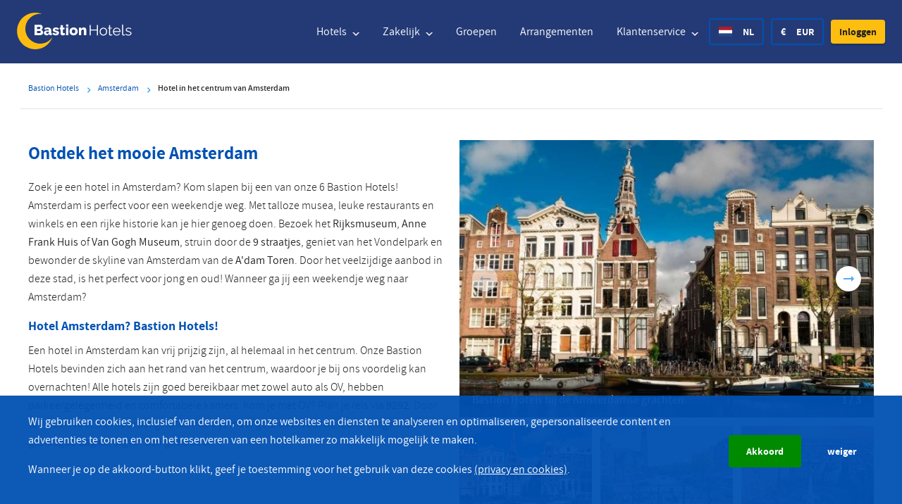

--- FILE ---
content_type: text/html; charset=UTF-8
request_url: https://www.bastionhotels.com/nl-nl/amsterdam/centrum
body_size: 65641
content:

<!DOCTYPE html>
<html lang="nl" dir="ltr" prefix="og: https://ogp.me/ns#">
  <head>
    <meta charset="utf-8" />
<meta name="robots" content="index, follow" />
<link rel="canonical" href="https://www.bastionhotels.com/nl-nl/amsterdam/centrum" />
<meta name="referrer" content="no-referrer" />
<meta name="google" content="q-XcCAJRFDRn5u4pzIRVUtC0iT-aWdh3pNh3ySuKdRQ" />
<meta property="og:site_name" content="Bastion Hotels" />
<meta property="og:type" content="article" />
<meta property="og:title" content="Hotel in het centrum van Amsterdam" />
<meta name="twitter:card" content="summary" />
<meta name="twitter:title" content="Hotel in het centrum van Amsterdam" />
<meta name="msvalidate.01" content="1480188DF27B2F87C23D563A400A6DE1" />
<meta name="viewport" content="width=device-width, initial-scale=1.0" />
<script>var ct_check_js_val = 'ee91bacc2a6a4b9ef567bb9875750790';var drupal_ac_antibot_cookie_value = 'd26dd513e6bc89560bfc2ee0a7f64eb621afb6098b769a9e046f82f56892506e';var ct_use_cookies = 0;var ct_use_alt_cookies = 0;var ct_capture_buffer = 0;</script>
<link rel="alternate" hreflang="nl" href="https://www.bastionhotels.com/nl-nl/amsterdam/centrum" />

    <title>Hotel in het centrum van Amsterdam | Bastion Hotels</title>

    <meta name="viewport" content="width=device-width, initial-scale=1">
    <meta http-equiv="X-UA-Compatible" content="IE=edge" />

    <link rel="stylesheet" media="all" href="https://bastionhotels.com/sites/default/files/css/css_bYMET9Xag4o7iSW8zSHqcOVc0KjzmIw_ufGXvePI3_Y.css?delta=0&amp;language=nl&amp;theme=bastion_theme&amp;include=eJwrriwuSc3VT0osTtUpSCxKTC9KLMgo1k8pKi1IzNFDiOiV5hWUJuVkFmekpgAAICUUpA" />

    <script src="https://bastionhotels.com/sites/default/files/js/js_4C6Z3CZOv2zW4OLKLNAew3c8Q6ICM-abo-7f49QW4Rk.js?scope=header&amp;delta=0&amp;language=nl&amp;theme=bastion_theme&amp;include=eJxVjUEOwyAMBD8E4UnIOG6CYmyETaX8vvTSKteZXU0B86qS_aRG6WAtwNH85ipHKE_pLZ6qlwVkAnHgK0Ev6LHPwhV_c5xjkOCdXlPwSyyYg9dl0dI-Zgfe_iSgDkqorauQuG2PbFxNJ85OYDTym8b6AGdrwPwB9B5LSQ"></script>


        <!-- Google Tag Manager -->
    <script>(function(w,d,s,l,i){w[l]=w[l]||[];w[l].push({'gtm.start':
            new Date().getTime(),event:'gtm.js'});var f=d.getElementsByTagName(s)[0],
            j=d.createElement(s),dl=l!='dataLayer'?'&l='+l:'';j.async=true;j.src=
            'https://www.googletagmanager.com/gtm.js?id='+i+dl;f.parentNode.insertBefore(j,f);
        })(window,document,'script','dataLayer','GTM-M8Q6Z4');
    </script>
    <!-- End Google Tag Manager -->
    
          <link rel="apple-touch-icon" sizes="180x180"
            href="/themes/bastion_theme/assets/favicons/apple-touch-icon.png">
      <link rel="icon" type="image/png" sizes="32x32"
            href="/themes/bastion_theme/assets/favicons/favicon-32x32.png">
      <link rel="icon" type="image/png" sizes="16x16"
            href="/themes/bastion_theme/assets/favicons/favicon-16x16.png">
      <link rel="manifest" href="/themes/bastion_theme/assets/favicons/manifest.json">
      <link rel="mask-icon" href="/themes/bastion_theme/assets/favicons/safari-pinned-tab.svg" color="#0051b3">
      <link rel="shortcut icon" href="/themes/bastion_theme/assets/favicons/favicon.ico">
      <meta name="apple-mobile-web-app-title" content="Bastion Hotels">
      <meta name="application-name" content="Bastion Hotels">
      <meta name="msapplication-config" content="/themes/bastion_theme/assets/favicons/browserconfig.xml">
      <meta name="theme-color" content="#ffffff">
    
    <link rel="preconnect" href="https://googletagmanager.com/">
    <link rel="preconnect" href="https://google-analytics.com/">
    <link rel="preconnect" href="https://www.google.nl/">
    <link rel="preconnect" href="https://script.hotjar.com/">
    <link rel="preconnect" href="https://secure.adnxs.com">
    <link rel="preconnect" href="https://9221607.fls.doubleclick.net">
    <link rel="preconnect" href="https://googleads.g.doubleclick.net">
    <link rel="preconnect" href="https://www.googleadservices.com">
    <link rel="preconnect" href="https://pixel.adcrowd.com">
    <link rel="preconnect" href="https://secure.adnxs.com">

    <link rel="dns-prefetch" href="https://googletagmanager.com/">
    <link rel="dns-prefetch" href="https://google-analytics.com/">
    <link rel="dns-prefetch" href="https://www.google.nl/">
    <link rel="dns-prefetch" href="https://script.hotjar.com/">
    <link rel="dns-prefetch" href="https://secure.adnxs.com">
    <link rel="dns-prefetch" href="https://9221607.fls.doubleclick.net">
    <link rel="dns-prefetch" href="https://googleads.g.doubleclick.net">
    <link rel="dns-prefetch" href="https://www.googleadservices.com">
    <link rel="dns-prefetch" href="https://pixel.adcrowd.com">
    <link rel="dns-prefetch" href="https://secure.adnxs.com">

    <link href="/core/assets/vendor/jquery/jquery.min.js?v=3.5.1" as="script"/>

    <link rel="preload" href="/themes/bastion_theme/assets/fonts/assistant-light-webfont.woff" as="font" type="font/woff" crossorigin />
    <link rel="preload" href="/themes/bastion_theme/assets/fonts/assistant-regular-webfont.woff" as="font" type="font/woff" crossorigin />
    <link rel="preload" href="/themes/bastion_theme/assets/fonts/assistant-semibold-webfont.woff" as="font" type="font/woff" crossorigin />
    <link rel="preload" href="/themes/bastion_theme/assets/fonts/assistant-bold-webfont.woff" as="font" type="font/woff" crossorigin />
    <link rel="modulepreload" href="/themes/bastion_theme/assets/js/main-es.js?uXvKDWFGgoAo59XoDC1zYKsnEn18HLyyrFi_Vf86OiNpn_THAVDzntUGWL8vyVEiWccQzUGsVg" as="script" />

    <script>
      var cookieVersion = "1.0";
    </script>

    <script>
        (function () {

          var documentLanguage = document.documentElement.lang;
          var _languages = {
              nl: 'nl-nl',
              en: 'en-gb',
              de: 'de-de',
              fr: 'fr-fr',
              it: 'it-it',
              es: 'es-es',
              pl: 'pl-pl',
              hr: 'hr-hr',
              sv: 'sv-se',
              da: 'da-dk',
              fi: 'fi-fi',
              el: 'el-gr',
              ro: 'ro-ro',
              'pt-pt': 'pt-pt',
              'no-no': 'no-no',
          };

          var environment = 'production';

          window.EnvironmentSettings = {};
          window.EnvironmentSettings.debug = false;
          window.EnvironmentSettings.momentLocale = '';
          window.EnvironmentSettings.assetsPath  = '/themes/bastion_theme/assets';
          window.EnvironmentSettings.environment  = environment;
          window.EnvironmentSettings.apiLanguage  = _languages[documentLanguage] !== undefined ? _languages[documentLanguage] : 'en-gb';
          window.EnvironmentSettings.endpoint    = '/' + window.EnvironmentSettings.apiLanguage + '/api';
          window.EnvironmentSettings.templatePath  = window.EnvironmentSettings.assetsPath + '/templates';
          window.EnvironmentSettings.apiEndpoint = 'https://api.bastionhotels.com/api';

          window.translations = {};
            window.translations.bookingBar = {
                remove: 'Verwijderen',
                add: 'Toevoegen',
                selectRoom: 'Kies kamer',
                room: 'Kamer',
                rooms: 'Kamers',
                quadRoomMessage: 'Minder opties voor 3- of 4-persoonskamers',
                adult: 'volwassene',
                adults: 'Volwassenen',
                child: 'Kind',
                children: 'Kinderen',
                ageChildren: '(4-17 jaar)',
                infant: 'baby',
                babyMessage: 'Baby',
                maxBaby: 'max. 1 per kamer (0-3 jaar)'
            };
        })();
    </script>

    <script>
      window.currencyPreference = {"name":"Euro","htmlEntity":"&euro;","code":"EUR"};
    </script>

          <script>
          function checkLoadState() {

            if (document.readyState === "interactive" || document.readyState === "complete") {

              document.removeEventListener('readystatechange', checkLoadState);

              loadjs=function(){function a(l,m){l=l.push?l:[l];var s,t,u,v,n=[],o=l.length,p=o;for(s=function fn(w,y){y.length&&n.push(w),p--,p||m(n)};o--;){if(t=l[o],u=j[t],u){s(t,u);continue}v=k[t]=k[t]||[],v.push(s)}}function b(l,m){if(l){var n=k[l];if(j[l]=m,!!n)for(;n.length;)n[0](l,m),n.splice(0,1)}}function c(l,m,n,o){var w,y,p=document,s=n.async,t=n.defer,u=(n.numRetries||0)+1,v=n.before||g;o=o||0,/(^css!|\.css$)/.test(l)?(w=!0,y=p.createElement('link'),y.rel='stylesheet',y.href=l.replace(/^css!/,'')):(y=p.createElement('script'),y.src=l,y.async=void 0===s||s,y.defer=void 0===t||t),y.onload=y.onerror=y.onbeforeload=function(z){var A=z.type[0];if(w&&'hideFocus'in y)try{y.sheet.cssText.length||(A='e')}catch(B){A='e'}return'e'==A&&(o+=1,o<u)?c(l,m,n,o):void m(l,A,z.defaultPrevented)},!1!==v(l,y)&&p.head.appendChild(y)}function d(l,m,n){l=l.push?l:[l];var t,u,o=l.length,p=o,s=[];for(t=function fn(v,w,y){if('e'==w&&s.push(v),'b'==w)if(y)s.push(v);else return;o--,o||m(s)},u=0;u<p;u++)c(l[u],t,n)}function f(l,m,n){var o,p;if(m&&m.trim&&(o=m),p=(o?n:m)||{},o)if(o in h)throw'LoadJS';else h[o]=!0;d(l,function(s){s.length?(p.error||g)(s):(p.success||g)(),b(o,s)},p)}var g=function(){},h={},j={},k={};return f.ready=function(m,n){return a(m,function(o){o.length?(n.error||g)(o):(n.success||g)()}),f},f.done=function(m){b(m,[])},f.reset=function(){h={},j={},k={}},f.isDefined=function(m){return m in h},f}();

              loadjs([
                  'css!/themes/bastion_theme/assets/css/main.css?uXvKDWFGgoAo59XoDC1zYKsnEn18HLyyrFi_Vf86OiNpn_THAVDzntUGWL8vyVEiWccQzUGsVg'
              ], 'css');

              document.cookie = "assetsIsSet=uXvKDWFGgoAo59XoDC1zYKsnEn18HLyyrFi_Vf86OiNpn_THAVDzntUGWL8vyVEiWccQzUGsVg; path=/";

            }

          }

          document.addEventListener('readystatechange', checkLoadState);
      </script>
      <style type="text/css">
            @charset "UTF-8";.slick-slider{position:relative;display:block;box-sizing:border-box;-webkit-touch-callout:none;-webkit-user-select:none;-ms-user-select:none;user-select:none;touch-action:pan-y;-webkit-tap-highlight-color:transparent;-webkit-backface-visibility:hidden}.slick-list{position:relative;overflow:visible;display:block;margin:0;padding:0}.slick-list:focus{outline:0}.slick-list.dragging{cursor:pointer;cursor:hand}.slick-slider .slick-list,.slick-slider .slick-track{-webkit-transform:translate3d(0,0,0);transform:translate3d(0,0,0);-webkit-backface-visibility:hidden}.slick-track{position:relative;left:0;top:0;display:block}.slick-track:after,.slick-track:before{content:"";display:table}.slick-track:after{clear:both}.slick-loading .slick-track{visibility:hidden}.slick-slide{float:left;height:100%;min-height:1px;display:none}[dir=rtl] .slick-slide{float:right}.slick-slide img{display:block}.slick-slide.slick-loading img{display:none}.slick-slide.dragging img{pointer-events:none}.slick-initialized .slick-slide{display:block}.slick-loading .slick-slide{visibility:hidden}.slick-vertical .slick-slide{display:block;height:auto;border:1px solid transparent}.slick-arrow.slick-hidden{display:none}.flag-icon,.flag-icon-background{background-size:contain;background-position:50%;background-repeat:no-repeat}.flag-icon{position:relative;display:inline-block;width:1.3333333333em;line-height:1em}.flag-icon:before{content:" "}.flag-icon.flag-icon-squared{width:1em}.flag-icon-ad{background-image:url(/themes/bastion_theme/assets/svg/icons/flags/4x3/ad.svg)}.flag-icon-ad.flag-icon-squared{background-image:url(/themes/bastion_theme/assets/svg/icons/flags/1x1/ad.svg)}.flag-icon-ae{background-image:url(/themes/bastion_theme/assets/svg/icons/flags/4x3/ae.svg)}.flag-icon-ae.flag-icon-squared{background-image:url(/themes/bastion_theme/assets/svg/icons/flags/1x1/ae.svg)}.flag-icon-af{background-image:url(/themes/bastion_theme/assets/svg/icons/flags/4x3/af.svg)}.flag-icon-af.flag-icon-squared{background-image:url(/themes/bastion_theme/assets/svg/icons/flags/1x1/af.svg)}.flag-icon-ag{background-image:url(/themes/bastion_theme/assets/svg/icons/flags/4x3/ag.svg)}.flag-icon-ag.flag-icon-squared{background-image:url(/themes/bastion_theme/assets/svg/icons/flags/1x1/ag.svg)}.flag-icon-ai{background-image:url(/themes/bastion_theme/assets/svg/icons/flags/4x3/ai.svg)}.flag-icon-ai.flag-icon-squared{background-image:url(/themes/bastion_theme/assets/svg/icons/flags/1x1/ai.svg)}.flag-icon-al{background-image:url(/themes/bastion_theme/assets/svg/icons/flags/4x3/al.svg)}.flag-icon-al.flag-icon-squared{background-image:url(/themes/bastion_theme/assets/svg/icons/flags/1x1/al.svg)}.flag-icon-am{background-image:url(/themes/bastion_theme/assets/svg/icons/flags/4x3/am.svg)}.flag-icon-am.flag-icon-squared{background-image:url(/themes/bastion_theme/assets/svg/icons/flags/1x1/am.svg)}.flag-icon-ao{background-image:url(/themes/bastion_theme/assets/svg/icons/flags/4x3/ao.svg)}.flag-icon-ao.flag-icon-squared{background-image:url(/themes/bastion_theme/assets/svg/icons/flags/1x1/ao.svg)}.flag-icon-aq{background-image:url(/themes/bastion_theme/assets/svg/icons/flags/4x3/aq.svg)}.flag-icon-aq.flag-icon-squared{background-image:url(/themes/bastion_theme/assets/svg/icons/flags/1x1/aq.svg)}.flag-icon-ar{background-image:url(/themes/bastion_theme/assets/svg/icons/flags/4x3/ar.svg)}.flag-icon-ar.flag-icon-squared{background-image:url(/themes/bastion_theme/assets/svg/icons/flags/1x1/ar.svg)}.flag-icon-as{background-image:url(/themes/bastion_theme/assets/svg/icons/flags/4x3/as.svg)}.flag-icon-as.flag-icon-squared{background-image:url(/themes/bastion_theme/assets/svg/icons/flags/1x1/as.svg)}.flag-icon-at{background-image:url(/themes/bastion_theme/assets/svg/icons/flags/4x3/at.svg)}.flag-icon-at.flag-icon-squared{background-image:url(/themes/bastion_theme/assets/svg/icons/flags/1x1/at.svg)}.flag-icon-au{background-image:url(/themes/bastion_theme/assets/svg/icons/flags/4x3/au.svg)}.flag-icon-au.flag-icon-squared{background-image:url(/themes/bastion_theme/assets/svg/icons/flags/1x1/au.svg)}.flag-icon-aw{background-image:url(/themes/bastion_theme/assets/svg/icons/flags/4x3/aw.svg)}.flag-icon-aw.flag-icon-squared{background-image:url(/themes/bastion_theme/assets/svg/icons/flags/1x1/aw.svg)}.flag-icon-ax{background-image:url(/themes/bastion_theme/assets/svg/icons/flags/4x3/ax.svg)}.flag-icon-ax.flag-icon-squared{background-image:url(/themes/bastion_theme/assets/svg/icons/flags/1x1/ax.svg)}.flag-icon-az{background-image:url(/themes/bastion_theme/assets/svg/icons/flags/4x3/az.svg)}.flag-icon-az.flag-icon-squared{background-image:url(/themes/bastion_theme/assets/svg/icons/flags/1x1/az.svg)}.flag-icon-ba{background-image:url(/themes/bastion_theme/assets/svg/icons/flags/4x3/ba.svg)}.flag-icon-ba.flag-icon-squared{background-image:url(/themes/bastion_theme/assets/svg/icons/flags/1x1/ba.svg)}.flag-icon-bb{background-image:url(/themes/bastion_theme/assets/svg/icons/flags/4x3/bb.svg)}.flag-icon-bb.flag-icon-squared{background-image:url(/themes/bastion_theme/assets/svg/icons/flags/1x1/bb.svg)}.flag-icon-bd{background-image:url(/themes/bastion_theme/assets/svg/icons/flags/4x3/bd.svg)}.flag-icon-bd.flag-icon-squared{background-image:url(/themes/bastion_theme/assets/svg/icons/flags/1x1/bd.svg)}.flag-icon-be{background-image:url(/themes/bastion_theme/assets/svg/icons/flags/4x3/be.svg)}.flag-icon-be.flag-icon-squared{background-image:url(/themes/bastion_theme/assets/svg/icons/flags/1x1/be.svg)}.flag-icon-bf{background-image:url(/themes/bastion_theme/assets/svg/icons/flags/4x3/bf.svg)}.flag-icon-bf.flag-icon-squared{background-image:url(/themes/bastion_theme/assets/svg/icons/flags/1x1/bf.svg)}.flag-icon-bg{background-image:url(/themes/bastion_theme/assets/svg/icons/flags/4x3/bg.svg)}.flag-icon-bg.flag-icon-squared{background-image:url(/themes/bastion_theme/assets/svg/icons/flags/1x1/bg.svg)}.flag-icon-bh{background-image:url(/themes/bastion_theme/assets/svg/icons/flags/4x3/bh.svg)}.flag-icon-bh.flag-icon-squared{background-image:url(/themes/bastion_theme/assets/svg/icons/flags/1x1/bh.svg)}.flag-icon-bi{background-image:url(/themes/bastion_theme/assets/svg/icons/flags/4x3/bi.svg)}.flag-icon-bi.flag-icon-squared{background-image:url(/themes/bastion_theme/assets/svg/icons/flags/1x1/bi.svg)}.flag-icon-bj{background-image:url(/themes/bastion_theme/assets/svg/icons/flags/4x3/bj.svg)}.flag-icon-bj.flag-icon-squared{background-image:url(/themes/bastion_theme/assets/svg/icons/flags/1x1/bj.svg)}.flag-icon-bl{background-image:url(/themes/bastion_theme/assets/svg/icons/flags/4x3/bl.svg)}.flag-icon-bl.flag-icon-squared{background-image:url(/themes/bastion_theme/assets/svg/icons/flags/1x1/bl.svg)}.flag-icon-bm{background-image:url(/themes/bastion_theme/assets/svg/icons/flags/4x3/bm.svg)}.flag-icon-bm.flag-icon-squared{background-image:url(/themes/bastion_theme/assets/svg/icons/flags/1x1/bm.svg)}.flag-icon-bn{background-image:url(/themes/bastion_theme/assets/svg/icons/flags/4x3/bn.svg)}.flag-icon-bn.flag-icon-squared{background-image:url(/themes/bastion_theme/assets/svg/icons/flags/1x1/bn.svg)}.flag-icon-bo{background-image:url(/themes/bastion_theme/assets/svg/icons/flags/4x3/bo.svg)}.flag-icon-bo.flag-icon-squared{background-image:url(/themes/bastion_theme/assets/svg/icons/flags/1x1/bo.svg)}.flag-icon-bq{background-image:url(/themes/bastion_theme/assets/svg/icons/flags/4x3/bq.svg)}.flag-icon-bq.flag-icon-squared{background-image:url(/themes/bastion_theme/assets/svg/icons/flags/1x1/bq.svg)}.flag-icon-br{background-image:url(/themes/bastion_theme/assets/svg/icons/flags/4x3/br.svg)}.flag-icon-br.flag-icon-squared{background-image:url(/themes/bastion_theme/assets/svg/icons/flags/1x1/br.svg)}.flag-icon-bs{background-image:url(/themes/bastion_theme/assets/svg/icons/flags/4x3/bs.svg)}.flag-icon-bs.flag-icon-squared{background-image:url(/themes/bastion_theme/assets/svg/icons/flags/1x1/bs.svg)}.flag-icon-bt{background-image:url(/themes/bastion_theme/assets/svg/icons/flags/4x3/bt.svg)}.flag-icon-bt.flag-icon-squared{background-image:url(/themes/bastion_theme/assets/svg/icons/flags/1x1/bt.svg)}.flag-icon-bv{background-image:url(/themes/bastion_theme/assets/svg/icons/flags/4x3/bv.svg)}.flag-icon-bv.flag-icon-squared{background-image:url(/themes/bastion_theme/assets/svg/icons/flags/1x1/bv.svg)}.flag-icon-bw{background-image:url(/themes/bastion_theme/assets/svg/icons/flags/4x3/bw.svg)}.flag-icon-bw.flag-icon-squared{background-image:url(/themes/bastion_theme/assets/svg/icons/flags/1x1/bw.svg)}.flag-icon-by{background-image:url(/themes/bastion_theme/assets/svg/icons/flags/4x3/by.svg)}.flag-icon-by.flag-icon-squared{background-image:url(/themes/bastion_theme/assets/svg/icons/flags/1x1/by.svg)}.flag-icon-bz{background-image:url(/themes/bastion_theme/assets/svg/icons/flags/4x3/bz.svg)}.flag-icon-bz.flag-icon-squared{background-image:url(/themes/bastion_theme/assets/svg/icons/flags/1x1/bz.svg)}.flag-icon-ca{background-image:url(/themes/bastion_theme/assets/svg/icons/flags/4x3/ca.svg)}.flag-icon-ca.flag-icon-squared{background-image:url(/themes/bastion_theme/assets/svg/icons/flags/1x1/ca.svg)}.flag-icon-cc{background-image:url(/themes/bastion_theme/assets/svg/icons/flags/4x3/cc.svg)}.flag-icon-cc.flag-icon-squared{background-image:url(/themes/bastion_theme/assets/svg/icons/flags/1x1/cc.svg)}.flag-icon-cd{background-image:url(/themes/bastion_theme/assets/svg/icons/flags/4x3/cd.svg)}.flag-icon-cd.flag-icon-squared{background-image:url(/themes/bastion_theme/assets/svg/icons/flags/1x1/cd.svg)}.flag-icon-cf{background-image:url(/themes/bastion_theme/assets/svg/icons/flags/4x3/cf.svg)}.flag-icon-cf.flag-icon-squared{background-image:url(/themes/bastion_theme/assets/svg/icons/flags/1x1/cf.svg)}.flag-icon-cg{background-image:url(/themes/bastion_theme/assets/svg/icons/flags/4x3/cg.svg)}.flag-icon-cg.flag-icon-squared{background-image:url(/themes/bastion_theme/assets/svg/icons/flags/1x1/cg.svg)}.flag-icon-ch{background-image:url(/themes/bastion_theme/assets/svg/icons/flags/4x3/ch.svg)}.flag-icon-ch.flag-icon-squared{background-image:url(/themes/bastion_theme/assets/svg/icons/flags/1x1/ch.svg)}.flag-icon-ci{background-image:url(/themes/bastion_theme/assets/svg/icons/flags/4x3/ci.svg)}.flag-icon-ci.flag-icon-squared{background-image:url(/themes/bastion_theme/assets/svg/icons/flags/1x1/ci.svg)}.flag-icon-ck{background-image:url(/themes/bastion_theme/assets/svg/icons/flags/4x3/ck.svg)}.flag-icon-ck.flag-icon-squared{background-image:url(/themes/bastion_theme/assets/svg/icons/flags/1x1/ck.svg)}.flag-icon-cl{background-image:url(/themes/bastion_theme/assets/svg/icons/flags/4x3/cl.svg)}.flag-icon-cl.flag-icon-squared{background-image:url(/themes/bastion_theme/assets/svg/icons/flags/1x1/cl.svg)}.flag-icon-cm{background-image:url(/themes/bastion_theme/assets/svg/icons/flags/4x3/cm.svg)}.flag-icon-cm.flag-icon-squared{background-image:url(/themes/bastion_theme/assets/svg/icons/flags/1x1/cm.svg)}.flag-icon-cn{background-image:url(/themes/bastion_theme/assets/svg/icons/flags/4x3/cn.svg)}.flag-icon-cn.flag-icon-squared{background-image:url(/themes/bastion_theme/assets/svg/icons/flags/1x1/cn.svg)}.flag-icon-co{background-image:url(/themes/bastion_theme/assets/svg/icons/flags/4x3/co.svg)}.flag-icon-co.flag-icon-squared{background-image:url(/themes/bastion_theme/assets/svg/icons/flags/1x1/co.svg)}.flag-icon-cr{background-image:url(/themes/bastion_theme/assets/svg/icons/flags/4x3/cr.svg)}.flag-icon-cr.flag-icon-squared{background-image:url(/themes/bastion_theme/assets/svg/icons/flags/1x1/cr.svg)}.flag-icon-cu{background-image:url(/themes/bastion_theme/assets/svg/icons/flags/4x3/cu.svg)}.flag-icon-cu.flag-icon-squared{background-image:url(/themes/bastion_theme/assets/svg/icons/flags/1x1/cu.svg)}.flag-icon-cv{background-image:url(/themes/bastion_theme/assets/svg/icons/flags/4x3/cv.svg)}.flag-icon-cv.flag-icon-squared{background-image:url(/themes/bastion_theme/assets/svg/icons/flags/1x1/cv.svg)}.flag-icon-cw{background-image:url(/themes/bastion_theme/assets/svg/icons/flags/4x3/cw.svg)}.flag-icon-cw.flag-icon-squared{background-image:url(/themes/bastion_theme/assets/svg/icons/flags/1x1/cw.svg)}.flag-icon-cx{background-image:url(/themes/bastion_theme/assets/svg/icons/flags/4x3/cx.svg)}.flag-icon-cx.flag-icon-squared{background-image:url(/themes/bastion_theme/assets/svg/icons/flags/1x1/cx.svg)}.flag-icon-cy{background-image:url(/themes/bastion_theme/assets/svg/icons/flags/4x3/cy.svg)}.flag-icon-cy.flag-icon-squared{background-image:url(/themes/bastion_theme/assets/svg/icons/flags/1x1/cy.svg)}.flag-icon-cz{background-image:url(/themes/bastion_theme/assets/svg/icons/flags/4x3/cz.svg)}.flag-icon-cz.flag-icon-squared{background-image:url(/themes/bastion_theme/assets/svg/icons/flags/1x1/cz.svg)}.flag-icon-de{background-image:url(/themes/bastion_theme/assets/svg/icons/flags/4x3/de.svg)}.flag-icon-de.flag-icon-squared{background-image:url(/themes/bastion_theme/assets/svg/icons/flags/1x1/de.svg)}.flag-icon-dj{background-image:url(/themes/bastion_theme/assets/svg/icons/flags/4x3/dj.svg)}.flag-icon-dj.flag-icon-squared{background-image:url(/themes/bastion_theme/assets/svg/icons/flags/1x1/dj.svg)}.flag-icon-dk{background-image:url(/themes/bastion_theme/assets/svg/icons/flags/4x3/dk.svg)}.flag-icon-dk.flag-icon-squared{background-image:url(/themes/bastion_theme/assets/svg/icons/flags/1x1/dk.svg)}.flag-icon-dm{background-image:url(/themes/bastion_theme/assets/svg/icons/flags/4x3/dm.svg)}.flag-icon-dm.flag-icon-squared{background-image:url(/themes/bastion_theme/assets/svg/icons/flags/1x1/dm.svg)}.flag-icon-do{background-image:url(/themes/bastion_theme/assets/svg/icons/flags/4x3/do.svg)}.flag-icon-do.flag-icon-squared{background-image:url(/themes/bastion_theme/assets/svg/icons/flags/1x1/do.svg)}.flag-icon-dz{background-image:url(/themes/bastion_theme/assets/svg/icons/flags/4x3/dz.svg)}.flag-icon-dz.flag-icon-squared{background-image:url(/themes/bastion_theme/assets/svg/icons/flags/1x1/dz.svg)}.flag-icon-ec{background-image:url(/themes/bastion_theme/assets/svg/icons/flags/4x3/ec.svg)}.flag-icon-ec.flag-icon-squared{background-image:url(/themes/bastion_theme/assets/svg/icons/flags/1x1/ec.svg)}.flag-icon-ee{background-image:url(/themes/bastion_theme/assets/svg/icons/flags/4x3/ee.svg)}.flag-icon-ee.flag-icon-squared{background-image:url(/themes/bastion_theme/assets/svg/icons/flags/1x1/ee.svg)}.flag-icon-eg{background-image:url(/themes/bastion_theme/assets/svg/icons/flags/4x3/eg.svg)}.flag-icon-eg.flag-icon-squared{background-image:url(/themes/bastion_theme/assets/svg/icons/flags/1x1/eg.svg)}.flag-icon-eh{background-image:url(/themes/bastion_theme/assets/svg/icons/flags/4x3/eh.svg)}.flag-icon-eh.flag-icon-squared{background-image:url(/themes/bastion_theme/assets/svg/icons/flags/1x1/eh.svg)}.flag-icon-er{background-image:url(/themes/bastion_theme/assets/svg/icons/flags/4x3/er.svg)}.flag-icon-er.flag-icon-squared{background-image:url(/themes/bastion_theme/assets/svg/icons/flags/1x1/er.svg)}.flag-icon-es{background-image:url(/themes/bastion_theme/assets/svg/icons/flags/4x3/es.svg)}.flag-icon-es.flag-icon-squared{background-image:url(/themes/bastion_theme/assets/svg/icons/flags/1x1/es.svg)}.flag-icon-et{background-image:url(/themes/bastion_theme/assets/svg/icons/flags/4x3/et.svg)}.flag-icon-et.flag-icon-squared{background-image:url(/themes/bastion_theme/assets/svg/icons/flags/1x1/et.svg)}.flag-icon-fi{background-image:url(/themes/bastion_theme/assets/svg/icons/flags/4x3/fi.svg)}.flag-icon-fi.flag-icon-squared{background-image:url(/themes/bastion_theme/assets/svg/icons/flags/1x1/fi.svg)}.flag-icon-fj{background-image:url(/themes/bastion_theme/assets/svg/icons/flags/4x3/fj.svg)}.flag-icon-fj.flag-icon-squared{background-image:url(/themes/bastion_theme/assets/svg/icons/flags/1x1/fj.svg)}.flag-icon-fk{background-image:url(/themes/bastion_theme/assets/svg/icons/flags/4x3/fk.svg)}.flag-icon-fk.flag-icon-squared{background-image:url(/themes/bastion_theme/assets/svg/icons/flags/1x1/fk.svg)}.flag-icon-fm{background-image:url(/themes/bastion_theme/assets/svg/icons/flags/4x3/fm.svg)}.flag-icon-fm.flag-icon-squared{background-image:url(/themes/bastion_theme/assets/svg/icons/flags/1x1/fm.svg)}.flag-icon-fo{background-image:url(/themes/bastion_theme/assets/svg/icons/flags/4x3/fo.svg)}.flag-icon-fo.flag-icon-squared{background-image:url(/themes/bastion_theme/assets/svg/icons/flags/1x1/fo.svg)}.flag-icon-fr{background-image:url(/themes/bastion_theme/assets/svg/icons/flags/4x3/fr.svg)}.flag-icon-fr.flag-icon-squared{background-image:url(/themes/bastion_theme/assets/svg/icons/flags/1x1/fr.svg)}.flag-icon-ga{background-image:url(/themes/bastion_theme/assets/svg/icons/flags/4x3/ga.svg)}.flag-icon-ga.flag-icon-squared{background-image:url(/themes/bastion_theme/assets/svg/icons/flags/1x1/ga.svg)}.flag-icon-gb{background-image:url(/themes/bastion_theme/assets/svg/icons/flags/4x3/gb.svg)}.flag-icon-gb.flag-icon-squared{background-image:url(/themes/bastion_theme/assets/svg/icons/flags/1x1/gb.svg)}.flag-icon-gd{background-image:url(/themes/bastion_theme/assets/svg/icons/flags/4x3/gd.svg)}.flag-icon-gd.flag-icon-squared{background-image:url(/themes/bastion_theme/assets/svg/icons/flags/1x1/gd.svg)}.flag-icon-ge{background-image:url(/themes/bastion_theme/assets/svg/icons/flags/4x3/ge.svg)}.flag-icon-ge.flag-icon-squared{background-image:url(/themes/bastion_theme/assets/svg/icons/flags/1x1/ge.svg)}.flag-icon-gf{background-image:url(/themes/bastion_theme/assets/svg/icons/flags/4x3/gf.svg)}.flag-icon-gf.flag-icon-squared{background-image:url(/themes/bastion_theme/assets/svg/icons/flags/1x1/gf.svg)}.flag-icon-gg{background-image:url(/themes/bastion_theme/assets/svg/icons/flags/4x3/gg.svg)}.flag-icon-gg.flag-icon-squared{background-image:url(/themes/bastion_theme/assets/svg/icons/flags/1x1/gg.svg)}.flag-icon-gh{background-image:url(/themes/bastion_theme/assets/svg/icons/flags/4x3/gh.svg)}.flag-icon-gh.flag-icon-squared{background-image:url(/themes/bastion_theme/assets/svg/icons/flags/1x1/gh.svg)}.flag-icon-gi{background-image:url(/themes/bastion_theme/assets/svg/icons/flags/4x3/gi.svg)}.flag-icon-gi.flag-icon-squared{background-image:url(/themes/bastion_theme/assets/svg/icons/flags/1x1/gi.svg)}.flag-icon-gl{background-image:url(/themes/bastion_theme/assets/svg/icons/flags/4x3/gl.svg)}.flag-icon-gl.flag-icon-squared{background-image:url(/themes/bastion_theme/assets/svg/icons/flags/1x1/gl.svg)}.flag-icon-gm{background-image:url(/themes/bastion_theme/assets/svg/icons/flags/4x3/gm.svg)}.flag-icon-gm.flag-icon-squared{background-image:url(/themes/bastion_theme/assets/svg/icons/flags/1x1/gm.svg)}.flag-icon-gn{background-image:url(/themes/bastion_theme/assets/svg/icons/flags/4x3/gn.svg)}.flag-icon-gn.flag-icon-squared{background-image:url(/themes/bastion_theme/assets/svg/icons/flags/1x1/gn.svg)}.flag-icon-gp{background-image:url(/themes/bastion_theme/assets/svg/icons/flags/4x3/gp.svg)}.flag-icon-gp.flag-icon-squared{background-image:url(/themes/bastion_theme/assets/svg/icons/flags/1x1/gp.svg)}.flag-icon-gq{background-image:url(/themes/bastion_theme/assets/svg/icons/flags/4x3/gq.svg)}.flag-icon-gq.flag-icon-squared{background-image:url(/themes/bastion_theme/assets/svg/icons/flags/1x1/gq.svg)}.flag-icon-gr{background-image:url(/themes/bastion_theme/assets/svg/icons/flags/4x3/gr.svg)}.flag-icon-gr.flag-icon-squared{background-image:url(/themes/bastion_theme/assets/svg/icons/flags/1x1/gr.svg)}.flag-icon-gs{background-image:url(/themes/bastion_theme/assets/svg/icons/flags/4x3/gs.svg)}.flag-icon-gs.flag-icon-squared{background-image:url(/themes/bastion_theme/assets/svg/icons/flags/1x1/gs.svg)}.flag-icon-gt{background-image:url(/themes/bastion_theme/assets/svg/icons/flags/4x3/gt.svg)}.flag-icon-gt.flag-icon-squared{background-image:url(/themes/bastion_theme/assets/svg/icons/flags/1x1/gt.svg)}.flag-icon-gu{background-image:url(/themes/bastion_theme/assets/svg/icons/flags/4x3/gu.svg)}.flag-icon-gu.flag-icon-squared{background-image:url(/themes/bastion_theme/assets/svg/icons/flags/1x1/gu.svg)}.flag-icon-gw{background-image:url(/themes/bastion_theme/assets/svg/icons/flags/4x3/gw.svg)}.flag-icon-gw.flag-icon-squared{background-image:url(/themes/bastion_theme/assets/svg/icons/flags/1x1/gw.svg)}.flag-icon-gy{background-image:url(/themes/bastion_theme/assets/svg/icons/flags/4x3/gy.svg)}.flag-icon-gy.flag-icon-squared{background-image:url(/themes/bastion_theme/assets/svg/icons/flags/1x1/gy.svg)}.flag-icon-hk{background-image:url(/themes/bastion_theme/assets/svg/icons/flags/4x3/hk.svg)}.flag-icon-hk.flag-icon-squared{background-image:url(/themes/bastion_theme/assets/svg/icons/flags/1x1/hk.svg)}.flag-icon-hm{background-image:url(/themes/bastion_theme/assets/svg/icons/flags/4x3/hm.svg)}.flag-icon-hm.flag-icon-squared{background-image:url(/themes/bastion_theme/assets/svg/icons/flags/1x1/hm.svg)}.flag-icon-hn{background-image:url(/themes/bastion_theme/assets/svg/icons/flags/4x3/hn.svg)}.flag-icon-hn.flag-icon-squared{background-image:url(/themes/bastion_theme/assets/svg/icons/flags/1x1/hn.svg)}.flag-icon-hr{background-image:url(/themes/bastion_theme/assets/svg/icons/flags/4x3/hr.svg)}.flag-icon-hr.flag-icon-squared{background-image:url(/themes/bastion_theme/assets/svg/icons/flags/1x1/hr.svg)}.flag-icon-ht{background-image:url(/themes/bastion_theme/assets/svg/icons/flags/4x3/ht.svg)}.flag-icon-ht.flag-icon-squared{background-image:url(/themes/bastion_theme/assets/svg/icons/flags/1x1/ht.svg)}.flag-icon-hu{background-image:url(/themes/bastion_theme/assets/svg/icons/flags/4x3/hu.svg)}.flag-icon-hu.flag-icon-squared{background-image:url(/themes/bastion_theme/assets/svg/icons/flags/1x1/hu.svg)}.flag-icon-id{background-image:url(/themes/bastion_theme/assets/svg/icons/flags/4x3/id.svg)}.flag-icon-id.flag-icon-squared{background-image:url(/themes/bastion_theme/assets/svg/icons/flags/1x1/id.svg)}.flag-icon-ie{background-image:url(/themes/bastion_theme/assets/svg/icons/flags/4x3/ie.svg)}.flag-icon-ie.flag-icon-squared{background-image:url(/themes/bastion_theme/assets/svg/icons/flags/1x1/ie.svg)}.flag-icon-il{background-image:url(/themes/bastion_theme/assets/svg/icons/flags/4x3/il.svg)}.flag-icon-il.flag-icon-squared{background-image:url(/themes/bastion_theme/assets/svg/icons/flags/1x1/il.svg)}.flag-icon-im{background-image:url(/themes/bastion_theme/assets/svg/icons/flags/4x3/im.svg)}.flag-icon-im.flag-icon-squared{background-image:url(/themes/bastion_theme/assets/svg/icons/flags/1x1/im.svg)}.flag-icon-in{background-image:url(/themes/bastion_theme/assets/svg/icons/flags/4x3/in.svg)}.flag-icon-in.flag-icon-squared{background-image:url(/themes/bastion_theme/assets/svg/icons/flags/1x1/in.svg)}.flag-icon-io{background-image:url(/themes/bastion_theme/assets/svg/icons/flags/4x3/io.svg)}.flag-icon-io.flag-icon-squared{background-image:url(/themes/bastion_theme/assets/svg/icons/flags/1x1/io.svg)}.flag-icon-iq{background-image:url(/themes/bastion_theme/assets/svg/icons/flags/4x3/iq.svg)}.flag-icon-iq.flag-icon-squared{background-image:url(/themes/bastion_theme/assets/svg/icons/flags/1x1/iq.svg)}.flag-icon-ir{background-image:url(/themes/bastion_theme/assets/svg/icons/flags/4x3/ir.svg)}.flag-icon-ir.flag-icon-squared{background-image:url(/themes/bastion_theme/assets/svg/icons/flags/1x1/ir.svg)}.flag-icon-is{background-image:url(/themes/bastion_theme/assets/svg/icons/flags/4x3/is.svg)}.flag-icon-is.flag-icon-squared{background-image:url(/themes/bastion_theme/assets/svg/icons/flags/1x1/is.svg)}.flag-icon-it{background-image:url(/themes/bastion_theme/assets/svg/icons/flags/4x3/it.svg)}.flag-icon-it.flag-icon-squared{background-image:url(/themes/bastion_theme/assets/svg/icons/flags/1x1/it.svg)}.flag-icon-je{background-image:url(/themes/bastion_theme/assets/svg/icons/flags/4x3/je.svg)}.flag-icon-je.flag-icon-squared{background-image:url(/themes/bastion_theme/assets/svg/icons/flags/1x1/je.svg)}.flag-icon-jm{background-image:url(/themes/bastion_theme/assets/svg/icons/flags/4x3/jm.svg)}.flag-icon-jm.flag-icon-squared{background-image:url(/themes/bastion_theme/assets/svg/icons/flags/1x1/jm.svg)}.flag-icon-jo{background-image:url(/themes/bastion_theme/assets/svg/icons/flags/4x3/jo.svg)}.flag-icon-jo.flag-icon-squared{background-image:url(/themes/bastion_theme/assets/svg/icons/flags/1x1/jo.svg)}.flag-icon-jp{background-image:url(/themes/bastion_theme/assets/svg/icons/flags/4x3/jp.svg)}.flag-icon-jp.flag-icon-squared{background-image:url(/themes/bastion_theme/assets/svg/icons/flags/1x1/jp.svg)}.flag-icon-ke{background-image:url(/themes/bastion_theme/assets/svg/icons/flags/4x3/ke.svg)}.flag-icon-ke.flag-icon-squared{background-image:url(/themes/bastion_theme/assets/svg/icons/flags/1x1/ke.svg)}.flag-icon-kg{background-image:url(/themes/bastion_theme/assets/svg/icons/flags/4x3/kg.svg)}.flag-icon-kg.flag-icon-squared{background-image:url(/themes/bastion_theme/assets/svg/icons/flags/1x1/kg.svg)}.flag-icon-kh{background-image:url(/themes/bastion_theme/assets/svg/icons/flags/4x3/kh.svg)}.flag-icon-kh.flag-icon-squared{background-image:url(/themes/bastion_theme/assets/svg/icons/flags/1x1/kh.svg)}.flag-icon-ki{background-image:url(/themes/bastion_theme/assets/svg/icons/flags/4x3/ki.svg)}.flag-icon-ki.flag-icon-squared{background-image:url(/themes/bastion_theme/assets/svg/icons/flags/1x1/ki.svg)}.flag-icon-km{background-image:url(/themes/bastion_theme/assets/svg/icons/flags/4x3/km.svg)}.flag-icon-km.flag-icon-squared{background-image:url(/themes/bastion_theme/assets/svg/icons/flags/1x1/km.svg)}.flag-icon-kn{background-image:url(/themes/bastion_theme/assets/svg/icons/flags/4x3/kn.svg)}.flag-icon-kn.flag-icon-squared{background-image:url(/themes/bastion_theme/assets/svg/icons/flags/1x1/kn.svg)}.flag-icon-kp{background-image:url(/themes/bastion_theme/assets/svg/icons/flags/4x3/kp.svg)}.flag-icon-kp.flag-icon-squared{background-image:url(/themes/bastion_theme/assets/svg/icons/flags/1x1/kp.svg)}.flag-icon-kr{background-image:url(/themes/bastion_theme/assets/svg/icons/flags/4x3/kr.svg)}.flag-icon-kr.flag-icon-squared{background-image:url(/themes/bastion_theme/assets/svg/icons/flags/1x1/kr.svg)}.flag-icon-kw{background-image:url(/themes/bastion_theme/assets/svg/icons/flags/4x3/kw.svg)}.flag-icon-kw.flag-icon-squared{background-image:url(/themes/bastion_theme/assets/svg/icons/flags/1x1/kw.svg)}.flag-icon-ky{background-image:url(/themes/bastion_theme/assets/svg/icons/flags/4x3/ky.svg)}.flag-icon-ky.flag-icon-squared{background-image:url(/themes/bastion_theme/assets/svg/icons/flags/1x1/ky.svg)}.flag-icon-kz{background-image:url(/themes/bastion_theme/assets/svg/icons/flags/4x3/kz.svg)}.flag-icon-kz.flag-icon-squared{background-image:url(/themes/bastion_theme/assets/svg/icons/flags/1x1/kz.svg)}.flag-icon-la{background-image:url(/themes/bastion_theme/assets/svg/icons/flags/4x3/la.svg)}.flag-icon-la.flag-icon-squared{background-image:url(/themes/bastion_theme/assets/svg/icons/flags/1x1/la.svg)}.flag-icon-lb{background-image:url(/themes/bastion_theme/assets/svg/icons/flags/4x3/lb.svg)}.flag-icon-lb.flag-icon-squared{background-image:url(/themes/bastion_theme/assets/svg/icons/flags/1x1/lb.svg)}.flag-icon-lc{background-image:url(/themes/bastion_theme/assets/svg/icons/flags/4x3/lc.svg)}.flag-icon-lc.flag-icon-squared{background-image:url(/themes/bastion_theme/assets/svg/icons/flags/1x1/lc.svg)}.flag-icon-li{background-image:url(/themes/bastion_theme/assets/svg/icons/flags/4x3/li.svg)}.flag-icon-li.flag-icon-squared{background-image:url(/themes/bastion_theme/assets/svg/icons/flags/1x1/li.svg)}.flag-icon-lk{background-image:url(/themes/bastion_theme/assets/svg/icons/flags/4x3/lk.svg)}.flag-icon-lk.flag-icon-squared{background-image:url(/themes/bastion_theme/assets/svg/icons/flags/1x1/lk.svg)}.flag-icon-lr{background-image:url(/themes/bastion_theme/assets/svg/icons/flags/4x3/lr.svg)}.flag-icon-lr.flag-icon-squared{background-image:url(/themes/bastion_theme/assets/svg/icons/flags/1x1/lr.svg)}.flag-icon-ls{background-image:url(/themes/bastion_theme/assets/svg/icons/flags/4x3/ls.svg)}.flag-icon-ls.flag-icon-squared{background-image:url(/themes/bastion_theme/assets/svg/icons/flags/1x1/ls.svg)}.flag-icon-lt{background-image:url(/themes/bastion_theme/assets/svg/icons/flags/4x3/lt.svg)}.flag-icon-lt.flag-icon-squared{background-image:url(/themes/bastion_theme/assets/svg/icons/flags/1x1/lt.svg)}.flag-icon-lu{background-image:url(/themes/bastion_theme/assets/svg/icons/flags/4x3/lu.svg)}.flag-icon-lu.flag-icon-squared{background-image:url(/themes/bastion_theme/assets/svg/icons/flags/1x1/lu.svg)}.flag-icon-lv{background-image:url(/themes/bastion_theme/assets/svg/icons/flags/4x3/lv.svg)}.flag-icon-lv.flag-icon-squared{background-image:url(/themes/bastion_theme/assets/svg/icons/flags/1x1/lv.svg)}.flag-icon-ly{background-image:url(/themes/bastion_theme/assets/svg/icons/flags/4x3/ly.svg)}.flag-icon-ly.flag-icon-squared{background-image:url(/themes/bastion_theme/assets/svg/icons/flags/1x1/ly.svg)}.flag-icon-ma{background-image:url(/themes/bastion_theme/assets/svg/icons/flags/4x3/ma.svg)}.flag-icon-ma.flag-icon-squared{background-image:url(/themes/bastion_theme/assets/svg/icons/flags/1x1/ma.svg)}.flag-icon-mc{background-image:url(/themes/bastion_theme/assets/svg/icons/flags/4x3/mc.svg)}.flag-icon-mc.flag-icon-squared{background-image:url(/themes/bastion_theme/assets/svg/icons/flags/1x1/mc.svg)}.flag-icon-md{background-image:url(/themes/bastion_theme/assets/svg/icons/flags/4x3/md.svg)}.flag-icon-md.flag-icon-squared{background-image:url(/themes/bastion_theme/assets/svg/icons/flags/1x1/md.svg)}.flag-icon-me{background-image:url(/themes/bastion_theme/assets/svg/icons/flags/4x3/me.svg)}.flag-icon-me.flag-icon-squared{background-image:url(/themes/bastion_theme/assets/svg/icons/flags/1x1/me.svg)}.flag-icon-mf{background-image:url(/themes/bastion_theme/assets/svg/icons/flags/4x3/mf.svg)}.flag-icon-mf.flag-icon-squared{background-image:url(/themes/bastion_theme/assets/svg/icons/flags/1x1/mf.svg)}.flag-icon-mg{background-image:url(/themes/bastion_theme/assets/svg/icons/flags/4x3/mg.svg)}.flag-icon-mg.flag-icon-squared{background-image:url(/themes/bastion_theme/assets/svg/icons/flags/1x1/mg.svg)}.flag-icon-mh{background-image:url(/themes/bastion_theme/assets/svg/icons/flags/4x3/mh.svg)}.flag-icon-mh.flag-icon-squared{background-image:url(/themes/bastion_theme/assets/svg/icons/flags/1x1/mh.svg)}.flag-icon-mk{background-image:url(/themes/bastion_theme/assets/svg/icons/flags/4x3/mk.svg)}.flag-icon-mk.flag-icon-squared{background-image:url(/themes/bastion_theme/assets/svg/icons/flags/1x1/mk.svg)}.flag-icon-ml{background-image:url(/themes/bastion_theme/assets/svg/icons/flags/4x3/ml.svg)}.flag-icon-ml.flag-icon-squared{background-image:url(/themes/bastion_theme/assets/svg/icons/flags/1x1/ml.svg)}.flag-icon-mm{background-image:url(/themes/bastion_theme/assets/svg/icons/flags/4x3/mm.svg)}.flag-icon-mm.flag-icon-squared{background-image:url(/themes/bastion_theme/assets/svg/icons/flags/1x1/mm.svg)}.flag-icon-mn{background-image:url(/themes/bastion_theme/assets/svg/icons/flags/4x3/mn.svg)}.flag-icon-mn.flag-icon-squared{background-image:url(/themes/bastion_theme/assets/svg/icons/flags/1x1/mn.svg)}.flag-icon-mo{background-image:url(/themes/bastion_theme/assets/svg/icons/flags/4x3/mo.svg)}.flag-icon-mo.flag-icon-squared{background-image:url(/themes/bastion_theme/assets/svg/icons/flags/1x1/mo.svg)}.flag-icon-mp{background-image:url(/themes/bastion_theme/assets/svg/icons/flags/4x3/mp.svg)}.flag-icon-mp.flag-icon-squared{background-image:url(/themes/bastion_theme/assets/svg/icons/flags/1x1/mp.svg)}.flag-icon-mq{background-image:url(/themes/bastion_theme/assets/svg/icons/flags/4x3/mq.svg)}.flag-icon-mq.flag-icon-squared{background-image:url(/themes/bastion_theme/assets/svg/icons/flags/1x1/mq.svg)}.flag-icon-mr{background-image:url(/themes/bastion_theme/assets/svg/icons/flags/4x3/mr.svg)}.flag-icon-mr.flag-icon-squared{background-image:url(/themes/bastion_theme/assets/svg/icons/flags/1x1/mr.svg)}.flag-icon-ms{background-image:url(/themes/bastion_theme/assets/svg/icons/flags/4x3/ms.svg)}.flag-icon-ms.flag-icon-squared{background-image:url(/themes/bastion_theme/assets/svg/icons/flags/1x1/ms.svg)}.flag-icon-mt{background-image:url(/themes/bastion_theme/assets/svg/icons/flags/4x3/mt.svg)}.flag-icon-mt.flag-icon-squared{background-image:url(/themes/bastion_theme/assets/svg/icons/flags/1x1/mt.svg)}.flag-icon-mu{background-image:url(/themes/bastion_theme/assets/svg/icons/flags/4x3/mu.svg)}.flag-icon-mu.flag-icon-squared{background-image:url(/themes/bastion_theme/assets/svg/icons/flags/1x1/mu.svg)}.flag-icon-mv{background-image:url(/themes/bastion_theme/assets/svg/icons/flags/4x3/mv.svg)}.flag-icon-mv.flag-icon-squared{background-image:url(/themes/bastion_theme/assets/svg/icons/flags/1x1/mv.svg)}.flag-icon-mw{background-image:url(/themes/bastion_theme/assets/svg/icons/flags/4x3/mw.svg)}.flag-icon-mw.flag-icon-squared{background-image:url(/themes/bastion_theme/assets/svg/icons/flags/1x1/mw.svg)}.flag-icon-mx{background-image:url(/themes/bastion_theme/assets/svg/icons/flags/4x3/mx.svg)}.flag-icon-mx.flag-icon-squared{background-image:url(/themes/bastion_theme/assets/svg/icons/flags/1x1/mx.svg)}.flag-icon-my{background-image:url(/themes/bastion_theme/assets/svg/icons/flags/4x3/my.svg)}.flag-icon-my.flag-icon-squared{background-image:url(/themes/bastion_theme/assets/svg/icons/flags/1x1/my.svg)}.flag-icon-mz{background-image:url(/themes/bastion_theme/assets/svg/icons/flags/4x3/mz.svg)}.flag-icon-mz.flag-icon-squared{background-image:url(/themes/bastion_theme/assets/svg/icons/flags/1x1/mz.svg)}.flag-icon-na{background-image:url(/themes/bastion_theme/assets/svg/icons/flags/4x3/na.svg)}.flag-icon-na.flag-icon-squared{background-image:url(/themes/bastion_theme/assets/svg/icons/flags/1x1/na.svg)}.flag-icon-nc{background-image:url(/themes/bastion_theme/assets/svg/icons/flags/4x3/nc.svg)}.flag-icon-nc.flag-icon-squared{background-image:url(/themes/bastion_theme/assets/svg/icons/flags/1x1/nc.svg)}.flag-icon-ne{background-image:url(/themes/bastion_theme/assets/svg/icons/flags/4x3/ne.svg)}.flag-icon-ne.flag-icon-squared{background-image:url(/themes/bastion_theme/assets/svg/icons/flags/1x1/ne.svg)}.flag-icon-nf{background-image:url(/themes/bastion_theme/assets/svg/icons/flags/4x3/nf.svg)}.flag-icon-nf.flag-icon-squared{background-image:url(/themes/bastion_theme/assets/svg/icons/flags/1x1/nf.svg)}.flag-icon-ng{background-image:url(/themes/bastion_theme/assets/svg/icons/flags/4x3/ng.svg)}.flag-icon-ng.flag-icon-squared{background-image:url(/themes/bastion_theme/assets/svg/icons/flags/1x1/ng.svg)}.flag-icon-ni{background-image:url(/themes/bastion_theme/assets/svg/icons/flags/4x3/ni.svg)}.flag-icon-ni.flag-icon-squared{background-image:url(/themes/bastion_theme/assets/svg/icons/flags/1x1/ni.svg)}.flag-icon-nl{background-image:url(/themes/bastion_theme/assets/svg/icons/flags/4x3/nl.svg)}.flag-icon-nl.flag-icon-squared{background-image:url(/themes/bastion_theme/assets/svg/icons/flags/1x1/nl.svg)}.flag-icon-no{background-image:url(/themes/bastion_theme/assets/svg/icons/flags/4x3/no.svg)}.flag-icon-no.flag-icon-squared{background-image:url(/themes/bastion_theme/assets/svg/icons/flags/1x1/no.svg)}.flag-icon-np{background-image:url(/themes/bastion_theme/assets/svg/icons/flags/4x3/np.svg)}.flag-icon-np.flag-icon-squared{background-image:url(/themes/bastion_theme/assets/svg/icons/flags/1x1/np.svg)}.flag-icon-nr{background-image:url(/themes/bastion_theme/assets/svg/icons/flags/4x3/nr.svg)}.flag-icon-nr.flag-icon-squared{background-image:url(/themes/bastion_theme/assets/svg/icons/flags/1x1/nr.svg)}.flag-icon-nu{background-image:url(/themes/bastion_theme/assets/svg/icons/flags/4x3/nu.svg)}.flag-icon-nu.flag-icon-squared{background-image:url(/themes/bastion_theme/assets/svg/icons/flags/1x1/nu.svg)}.flag-icon-nz{background-image:url(/themes/bastion_theme/assets/svg/icons/flags/4x3/nz.svg)}.flag-icon-nz.flag-icon-squared{background-image:url(/themes/bastion_theme/assets/svg/icons/flags/1x1/nz.svg)}.flag-icon-om{background-image:url(/themes/bastion_theme/assets/svg/icons/flags/4x3/om.svg)}.flag-icon-om.flag-icon-squared{background-image:url(/themes/bastion_theme/assets/svg/icons/flags/1x1/om.svg)}.flag-icon-pa{background-image:url(/themes/bastion_theme/assets/svg/icons/flags/4x3/pa.svg)}.flag-icon-pa.flag-icon-squared{background-image:url(/themes/bastion_theme/assets/svg/icons/flags/1x1/pa.svg)}.flag-icon-pe{background-image:url(/themes/bastion_theme/assets/svg/icons/flags/4x3/pe.svg)}.flag-icon-pe.flag-icon-squared{background-image:url(/themes/bastion_theme/assets/svg/icons/flags/1x1/pe.svg)}.flag-icon-pf{background-image:url(/themes/bastion_theme/assets/svg/icons/flags/4x3/pf.svg)}.flag-icon-pf.flag-icon-squared{background-image:url(/themes/bastion_theme/assets/svg/icons/flags/1x1/pf.svg)}.flag-icon-pg{background-image:url(/themes/bastion_theme/assets/svg/icons/flags/4x3/pg.svg)}.flag-icon-pg.flag-icon-squared{background-image:url(/themes/bastion_theme/assets/svg/icons/flags/1x1/pg.svg)}.flag-icon-ph{background-image:url(/themes/bastion_theme/assets/svg/icons/flags/4x3/ph.svg)}.flag-icon-ph.flag-icon-squared{background-image:url(/themes/bastion_theme/assets/svg/icons/flags/1x1/ph.svg)}.flag-icon-pk{background-image:url(/themes/bastion_theme/assets/svg/icons/flags/4x3/pk.svg)}.flag-icon-pk.flag-icon-squared{background-image:url(/themes/bastion_theme/assets/svg/icons/flags/1x1/pk.svg)}.flag-icon-pl{background-image:url(/themes/bastion_theme/assets/svg/icons/flags/4x3/pl.svg)}.flag-icon-pl.flag-icon-squared{background-image:url(/themes/bastion_theme/assets/svg/icons/flags/1x1/pl.svg)}.flag-icon-pm{background-image:url(/themes/bastion_theme/assets/svg/icons/flags/4x3/pm.svg)}.flag-icon-pm.flag-icon-squared{background-image:url(/themes/bastion_theme/assets/svg/icons/flags/1x1/pm.svg)}.flag-icon-pn{background-image:url(/themes/bastion_theme/assets/svg/icons/flags/4x3/pn.svg)}.flag-icon-pn.flag-icon-squared{background-image:url(/themes/bastion_theme/assets/svg/icons/flags/1x1/pn.svg)}.flag-icon-pr{background-image:url(/themes/bastion_theme/assets/svg/icons/flags/4x3/pr.svg)}.flag-icon-pr.flag-icon-squared{background-image:url(/themes/bastion_theme/assets/svg/icons/flags/1x1/pr.svg)}.flag-icon-ps{background-image:url(/themes/bastion_theme/assets/svg/icons/flags/4x3/ps.svg)}.flag-icon-ps.flag-icon-squared{background-image:url(/themes/bastion_theme/assets/svg/icons/flags/1x1/ps.svg)}.flag-icon-pt{background-image:url(/themes/bastion_theme/assets/svg/icons/flags/4x3/pt.svg)}.flag-icon-pt.flag-icon-squared{background-image:url(/themes/bastion_theme/assets/svg/icons/flags/1x1/pt.svg)}.flag-icon-pw{background-image:url(/themes/bastion_theme/assets/svg/icons/flags/4x3/pw.svg)}.flag-icon-pw.flag-icon-squared{background-image:url(/themes/bastion_theme/assets/svg/icons/flags/1x1/pw.svg)}.flag-icon-py{background-image:url(/themes/bastion_theme/assets/svg/icons/flags/4x3/py.svg)}.flag-icon-py.flag-icon-squared{background-image:url(/themes/bastion_theme/assets/svg/icons/flags/1x1/py.svg)}.flag-icon-qa{background-image:url(/themes/bastion_theme/assets/svg/icons/flags/4x3/qa.svg)}.flag-icon-qa.flag-icon-squared{background-image:url(/themes/bastion_theme/assets/svg/icons/flags/1x1/qa.svg)}.flag-icon-re{background-image:url(/themes/bastion_theme/assets/svg/icons/flags/4x3/re.svg)}.flag-icon-re.flag-icon-squared{background-image:url(/themes/bastion_theme/assets/svg/icons/flags/1x1/re.svg)}.flag-icon-ro{background-image:url(/themes/bastion_theme/assets/svg/icons/flags/4x3/ro.svg)}.flag-icon-ro.flag-icon-squared{background-image:url(/themes/bastion_theme/assets/svg/icons/flags/1x1/ro.svg)}.flag-icon-rs{background-image:url(/themes/bastion_theme/assets/svg/icons/flags/4x3/rs.svg)}.flag-icon-rs.flag-icon-squared{background-image:url(/themes/bastion_theme/assets/svg/icons/flags/1x1/rs.svg)}.flag-icon-ru{background-image:url(/themes/bastion_theme/assets/svg/icons/flags/4x3/ru.svg)}.flag-icon-ru.flag-icon-squared{background-image:url(/themes/bastion_theme/assets/svg/icons/flags/1x1/ru.svg)}.flag-icon-rw{background-image:url(/themes/bastion_theme/assets/svg/icons/flags/4x3/rw.svg)}.flag-icon-rw.flag-icon-squared{background-image:url(/themes/bastion_theme/assets/svg/icons/flags/1x1/rw.svg)}.flag-icon-sa{background-image:url(/themes/bastion_theme/assets/svg/icons/flags/4x3/sa.svg)}.flag-icon-sa.flag-icon-squared{background-image:url(/themes/bastion_theme/assets/svg/icons/flags/1x1/sa.svg)}.flag-icon-sb{background-image:url(/themes/bastion_theme/assets/svg/icons/flags/4x3/sb.svg)}.flag-icon-sb.flag-icon-squared{background-image:url(/themes/bastion_theme/assets/svg/icons/flags/1x1/sb.svg)}.flag-icon-sc{background-image:url(/themes/bastion_theme/assets/svg/icons/flags/4x3/sc.svg)}.flag-icon-sc.flag-icon-squared{background-image:url(/themes/bastion_theme/assets/svg/icons/flags/1x1/sc.svg)}.flag-icon-sd{background-image:url(/themes/bastion_theme/assets/svg/icons/flags/4x3/sd.svg)}.flag-icon-sd.flag-icon-squared{background-image:url(/themes/bastion_theme/assets/svg/icons/flags/1x1/sd.svg)}.flag-icon-se{background-image:url(/themes/bastion_theme/assets/svg/icons/flags/4x3/se.svg)}.flag-icon-se.flag-icon-squared{background-image:url(/themes/bastion_theme/assets/svg/icons/flags/1x1/se.svg)}.flag-icon-sg{background-image:url(/themes/bastion_theme/assets/svg/icons/flags/4x3/sg.svg)}.flag-icon-sg.flag-icon-squared{background-image:url(/themes/bastion_theme/assets/svg/icons/flags/1x1/sg.svg)}.flag-icon-sh{background-image:url(/themes/bastion_theme/assets/svg/icons/flags/4x3/sh.svg)}.flag-icon-sh.flag-icon-squared{background-image:url(/themes/bastion_theme/assets/svg/icons/flags/1x1/sh.svg)}.flag-icon-si{background-image:url(/themes/bastion_theme/assets/svg/icons/flags/4x3/si.svg)}.flag-icon-si.flag-icon-squared{background-image:url(/themes/bastion_theme/assets/svg/icons/flags/1x1/si.svg)}.flag-icon-sj{background-image:url(/themes/bastion_theme/assets/svg/icons/flags/4x3/sj.svg)}.flag-icon-sj.flag-icon-squared{background-image:url(/themes/bastion_theme/assets/svg/icons/flags/1x1/sj.svg)}.flag-icon-sk{background-image:url(/themes/bastion_theme/assets/svg/icons/flags/4x3/sk.svg)}.flag-icon-sk.flag-icon-squared{background-image:url(/themes/bastion_theme/assets/svg/icons/flags/1x1/sk.svg)}.flag-icon-sl{background-image:url(/themes/bastion_theme/assets/svg/icons/flags/4x3/sl.svg)}.flag-icon-sl.flag-icon-squared{background-image:url(/themes/bastion_theme/assets/svg/icons/flags/1x1/sl.svg)}.flag-icon-sm{background-image:url(/themes/bastion_theme/assets/svg/icons/flags/4x3/sm.svg)}.flag-icon-sm.flag-icon-squared{background-image:url(/themes/bastion_theme/assets/svg/icons/flags/1x1/sm.svg)}.flag-icon-sn{background-image:url(/themes/bastion_theme/assets/svg/icons/flags/4x3/sn.svg)}.flag-icon-sn.flag-icon-squared{background-image:url(/themes/bastion_theme/assets/svg/icons/flags/1x1/sn.svg)}.flag-icon-so{background-image:url(/themes/bastion_theme/assets/svg/icons/flags/4x3/so.svg)}.flag-icon-so.flag-icon-squared{background-image:url(/themes/bastion_theme/assets/svg/icons/flags/1x1/so.svg)}.flag-icon-sr{background-image:url(/themes/bastion_theme/assets/svg/icons/flags/4x3/sr.svg)}.flag-icon-sr.flag-icon-squared{background-image:url(/themes/bastion_theme/assets/svg/icons/flags/1x1/sr.svg)}.flag-icon-ss{background-image:url(/themes/bastion_theme/assets/svg/icons/flags/4x3/ss.svg)}.flag-icon-ss.flag-icon-squared{background-image:url(/themes/bastion_theme/assets/svg/icons/flags/1x1/ss.svg)}.flag-icon-st{background-image:url(/themes/bastion_theme/assets/svg/icons/flags/4x3/st.svg)}.flag-icon-st.flag-icon-squared{background-image:url(/themes/bastion_theme/assets/svg/icons/flags/1x1/st.svg)}.flag-icon-sv{background-image:url(/themes/bastion_theme/assets/svg/icons/flags/4x3/sv.svg)}.flag-icon-sv.flag-icon-squared{background-image:url(/themes/bastion_theme/assets/svg/icons/flags/1x1/sv.svg)}.flag-icon-sx{background-image:url(/themes/bastion_theme/assets/svg/icons/flags/4x3/sx.svg)}.flag-icon-sx.flag-icon-squared{background-image:url(/themes/bastion_theme/assets/svg/icons/flags/1x1/sx.svg)}.flag-icon-sy{background-image:url(/themes/bastion_theme/assets/svg/icons/flags/4x3/sy.svg)}.flag-icon-sy.flag-icon-squared{background-image:url(/themes/bastion_theme/assets/svg/icons/flags/1x1/sy.svg)}.flag-icon-sz{background-image:url(/themes/bastion_theme/assets/svg/icons/flags/4x3/sz.svg)}.flag-icon-sz.flag-icon-squared{background-image:url(/themes/bastion_theme/assets/svg/icons/flags/1x1/sz.svg)}.flag-icon-tc{background-image:url(/themes/bastion_theme/assets/svg/icons/flags/4x3/tc.svg)}.flag-icon-tc.flag-icon-squared{background-image:url(/themes/bastion_theme/assets/svg/icons/flags/1x1/tc.svg)}.flag-icon-td{background-image:url(/themes/bastion_theme/assets/svg/icons/flags/4x3/td.svg)}.flag-icon-td.flag-icon-squared{background-image:url(/themes/bastion_theme/assets/svg/icons/flags/1x1/td.svg)}.flag-icon-tf{background-image:url(/themes/bastion_theme/assets/svg/icons/flags/4x3/tf.svg)}.flag-icon-tf.flag-icon-squared{background-image:url(/themes/bastion_theme/assets/svg/icons/flags/1x1/tf.svg)}.flag-icon-tg{background-image:url(/themes/bastion_theme/assets/svg/icons/flags/4x3/tg.svg)}.flag-icon-tg.flag-icon-squared{background-image:url(/themes/bastion_theme/assets/svg/icons/flags/1x1/tg.svg)}.flag-icon-th{background-image:url(/themes/bastion_theme/assets/svg/icons/flags/4x3/th.svg)}.flag-icon-th.flag-icon-squared{background-image:url(/themes/bastion_theme/assets/svg/icons/flags/1x1/th.svg)}.flag-icon-tj{background-image:url(/themes/bastion_theme/assets/svg/icons/flags/4x3/tj.svg)}.flag-icon-tj.flag-icon-squared{background-image:url(/themes/bastion_theme/assets/svg/icons/flags/1x1/tj.svg)}.flag-icon-tk{background-image:url(/themes/bastion_theme/assets/svg/icons/flags/4x3/tk.svg)}.flag-icon-tk.flag-icon-squared{background-image:url(/themes/bastion_theme/assets/svg/icons/flags/1x1/tk.svg)}.flag-icon-tl{background-image:url(/themes/bastion_theme/assets/svg/icons/flags/4x3/tl.svg)}.flag-icon-tl.flag-icon-squared{background-image:url(/themes/bastion_theme/assets/svg/icons/flags/1x1/tl.svg)}.flag-icon-tm{background-image:url(/themes/bastion_theme/assets/svg/icons/flags/4x3/tm.svg)}.flag-icon-tm.flag-icon-squared{background-image:url(/themes/bastion_theme/assets/svg/icons/flags/1x1/tm.svg)}.flag-icon-tn{background-image:url(/themes/bastion_theme/assets/svg/icons/flags/4x3/tn.svg)}.flag-icon-tn.flag-icon-squared{background-image:url(/themes/bastion_theme/assets/svg/icons/flags/1x1/tn.svg)}.flag-icon-to{background-image:url(/themes/bastion_theme/assets/svg/icons/flags/4x3/to.svg)}.flag-icon-to.flag-icon-squared{background-image:url(/themes/bastion_theme/assets/svg/icons/flags/1x1/to.svg)}.flag-icon-tr{background-image:url(/themes/bastion_theme/assets/svg/icons/flags/4x3/tr.svg)}.flag-icon-tr.flag-icon-squared{background-image:url(/themes/bastion_theme/assets/svg/icons/flags/1x1/tr.svg)}.flag-icon-tt{background-image:url(/themes/bastion_theme/assets/svg/icons/flags/4x3/tt.svg)}.flag-icon-tt.flag-icon-squared{background-image:url(/themes/bastion_theme/assets/svg/icons/flags/1x1/tt.svg)}.flag-icon-tv{background-image:url(/themes/bastion_theme/assets/svg/icons/flags/4x3/tv.svg)}.flag-icon-tv.flag-icon-squared{background-image:url(/themes/bastion_theme/assets/svg/icons/flags/1x1/tv.svg)}.flag-icon-tw{background-image:url(/themes/bastion_theme/assets/svg/icons/flags/4x3/tw.svg)}.flag-icon-tw.flag-icon-squared{background-image:url(/themes/bastion_theme/assets/svg/icons/flags/1x1/tw.svg)}.flag-icon-tz{background-image:url(/themes/bastion_theme/assets/svg/icons/flags/4x3/tz.svg)}.flag-icon-tz.flag-icon-squared{background-image:url(/themes/bastion_theme/assets/svg/icons/flags/1x1/tz.svg)}.flag-icon-ua{background-image:url(/themes/bastion_theme/assets/svg/icons/flags/4x3/ua.svg)}.flag-icon-ua.flag-icon-squared{background-image:url(/themes/bastion_theme/assets/svg/icons/flags/1x1/ua.svg)}.flag-icon-ug{background-image:url(/themes/bastion_theme/assets/svg/icons/flags/4x3/ug.svg)}.flag-icon-ug.flag-icon-squared{background-image:url(/themes/bastion_theme/assets/svg/icons/flags/1x1/ug.svg)}.flag-icon-um{background-image:url(/themes/bastion_theme/assets/svg/icons/flags/4x3/um.svg)}.flag-icon-um.flag-icon-squared{background-image:url(/themes/bastion_theme/assets/svg/icons/flags/1x1/um.svg)}.flag-icon-us{background-image:url(/themes/bastion_theme/assets/svg/icons/flags/4x3/us.svg)}.flag-icon-us.flag-icon-squared{background-image:url(/themes/bastion_theme/assets/svg/icons/flags/1x1/us.svg)}.flag-icon-uy{background-image:url(/themes/bastion_theme/assets/svg/icons/flags/4x3/uy.svg)}.flag-icon-uy.flag-icon-squared{background-image:url(/themes/bastion_theme/assets/svg/icons/flags/1x1/uy.svg)}.flag-icon-uz{background-image:url(/themes/bastion_theme/assets/svg/icons/flags/4x3/uz.svg)}.flag-icon-uz.flag-icon-squared{background-image:url(/themes/bastion_theme/assets/svg/icons/flags/1x1/uz.svg)}.flag-icon-va{background-image:url(/themes/bastion_theme/assets/svg/icons/flags/4x3/va.svg)}.flag-icon-va.flag-icon-squared{background-image:url(/themes/bastion_theme/assets/svg/icons/flags/1x1/va.svg)}.flag-icon-vc{background-image:url(/themes/bastion_theme/assets/svg/icons/flags/4x3/vc.svg)}.flag-icon-vc.flag-icon-squared{background-image:url(/themes/bastion_theme/assets/svg/icons/flags/1x1/vc.svg)}.flag-icon-ve{background-image:url(/themes/bastion_theme/assets/svg/icons/flags/4x3/ve.svg)}.flag-icon-ve.flag-icon-squared{background-image:url(/themes/bastion_theme/assets/svg/icons/flags/1x1/ve.svg)}.flag-icon-vg{background-image:url(/themes/bastion_theme/assets/svg/icons/flags/4x3/vg.svg)}.flag-icon-vg.flag-icon-squared{background-image:url(/themes/bastion_theme/assets/svg/icons/flags/1x1/vg.svg)}.flag-icon-vi{background-image:url(/themes/bastion_theme/assets/svg/icons/flags/4x3/vi.svg)}.flag-icon-vi.flag-icon-squared{background-image:url(/themes/bastion_theme/assets/svg/icons/flags/1x1/vi.svg)}.flag-icon-vn{background-image:url(/themes/bastion_theme/assets/svg/icons/flags/4x3/vn.svg)}.flag-icon-vn.flag-icon-squared{background-image:url(/themes/bastion_theme/assets/svg/icons/flags/1x1/vn.svg)}.flag-icon-vu{background-image:url(/themes/bastion_theme/assets/svg/icons/flags/4x3/vu.svg)}.flag-icon-vu.flag-icon-squared{background-image:url(/themes/bastion_theme/assets/svg/icons/flags/1x1/vu.svg)}.flag-icon-wf{background-image:url(/themes/bastion_theme/assets/svg/icons/flags/4x3/wf.svg)}.flag-icon-wf.flag-icon-squared{background-image:url(/themes/bastion_theme/assets/svg/icons/flags/1x1/wf.svg)}.flag-icon-ws{background-image:url(/themes/bastion_theme/assets/svg/icons/flags/4x3/ws.svg)}.flag-icon-ws.flag-icon-squared{background-image:url(/themes/bastion_theme/assets/svg/icons/flags/1x1/ws.svg)}.flag-icon-ye{background-image:url(/themes/bastion_theme/assets/svg/icons/flags/4x3/ye.svg)}.flag-icon-ye.flag-icon-squared{background-image:url(/themes/bastion_theme/assets/svg/icons/flags/1x1/ye.svg)}.flag-icon-yt{background-image:url(/themes/bastion_theme/assets/svg/icons/flags/4x3/yt.svg)}.flag-icon-yt.flag-icon-squared{background-image:url(/themes/bastion_theme/assets/svg/icons/flags/1x1/yt.svg)}.flag-icon-za{background-image:url(/themes/bastion_theme/assets/svg/icons/flags/4x3/za.svg)}.flag-icon-za.flag-icon-squared{background-image:url(/themes/bastion_theme/assets/svg/icons/flags/1x1/za.svg)}.flag-icon-zm{background-image:url(/themes/bastion_theme/assets/svg/icons/flags/4x3/zm.svg)}.flag-icon-zm.flag-icon-squared{background-image:url(/themes/bastion_theme/assets/svg/icons/flags/1x1/zm.svg)}.flag-icon-zw{background-image:url(/themes/bastion_theme/assets/svg/icons/flags/4x3/zw.svg)}.flag-icon-zw.flag-icon-squared{background-image:url(/themes/bastion_theme/assets/svg/icons/flags/1x1/zw.svg)}.flag-icon-es-ct{background-image:url(/themes/bastion_theme/assets/svg/icons/flags/4x3/es-ct.svg)}.flag-icon-es-ct.flag-icon-squared{background-image:url(/themes/bastion_theme/assets/svg/icons/flags/1x1/es-ct.svg)}.flag-icon-eu{background-image:url(/themes/bastion_theme/assets/svg/icons/flags/4x3/eu.svg)}.flag-icon-eu.flag-icon-squared{background-image:url(/themes/bastion_theme/assets/svg/icons/flags/1x1/eu.svg)}.flag-icon-gb-eng{background-image:url(/themes/bastion_theme/assets/svg/icons/flags/4x3/gb-eng.svg)}.flag-icon-gb-eng.flag-icon-squared{background-image:url(/themes/bastion_theme/assets/svg/icons/flags/1x1/gb-eng.svg)}.flag-icon-gb-nir{background-image:url(/themes/bastion_theme/assets/svg/icons/flags/4x3/gb-nir.svg)}.flag-icon-gb-nir.flag-icon-squared{background-image:url(/themes/bastion_theme/assets/svg/icons/flags/1x1/gb-nir.svg)}.flag-icon-gb-sct{background-image:url(/themes/bastion_theme/assets/svg/icons/flags/4x3/gb-sct.svg)}.flag-icon-gb-sct.flag-icon-squared{background-image:url(/themes/bastion_theme/assets/svg/icons/flags/1x1/gb-sct.svg)}.flag-icon-gb-wls{background-image:url(/themes/bastion_theme/assets/svg/icons/flags/4x3/gb-wls.svg)}.flag-icon-gb-wls.flag-icon-squared{background-image:url(/themes/bastion_theme/assets/svg/icons/flags/1x1/gb-wls.svg)}.flag-icon-un{background-image:url(/themes/bastion_theme/assets/svg/icons/flags/4x3/un.svg)}.flag-icon-un.flag-icon-squared{background-image:url(/themes/bastion_theme/assets/svg/icons/flags/1x1/un.svg)}.c-reservation-queue:before,.hotel-faq__hotel-meta:before,.m--ajax-message .ajax-message__wrapper:before,.m--hotel-areas-nearby:before,.m--hotel-card .card__container:before,.m--hotel-environment .environment__filter .facility__icon:before,.m--hotel-environment .environment__sidebar:before,.m--hotel-nearby .nearby__container:before,.m--hotel-room .hotel__room-item:before,.m--message .message-module__wrapper:before,.message-availability:before{z-index:-1;content:"";position:absolute;top:1px;bottom:0;width:calc(100% - 8px);left:4px;height:calc(100% - 2px);box-shadow:0 2px 10px rgba(34,34,34,.2);border-radius:4px}.c-booking-bar.booking-bar--search .tabs__navigation ul,.input-group,.m--breadcrumb ol,.m--process ul,.m--sorting ol,.reviews-block__breakdown-item-bars,.tabs__navigation,.tabs__navigation .fieldset-content,.toggle{font-family:monospace;letter-spacing:-.64em}.c-booking-bar.booking-bar--search .tabs__navigation ul>*,.input-group>*,.m--breadcrumb ol>*,.m--process ul>*,.m--sorting ol>*,.reviews-block__breakdown-item-bars>*,.tabs__navigation .fieldset-content>*,.tabs__navigation>*,.toggle>*{font-family:Assistant,Arial,sans-serif;letter-spacing:normal;display:inline-block;vertical-align:top}.display-table,.display-table--cell{width:100%;height:100%}.display-table{display:table}.display-table--cell{display:table-cell;vertical-align:middle}.align--left{text-align:left}.align--center{text-align:center}.align--right{text-align:right}.valign--top{vertical-align:top}.valign--middle{vertical-align:middle}.valign--bottom{vertical-align:bottom}.valign-flexbox{height:100%;display:-webkit-flex;display:flex;-webkit-align-items:center;align-items:center;-webkit-justify-content:center;justify-content:center;-webkit-flex-direction:column;flex-direction:column}.valign-flexbox--left{-webkit-align-items:initial;align-items:initial}.margin-top--lg{margin-top:72px!important}.margin-bottom--lg{margin-bottom:72px!important}.margin-left--lg{margin-left:72px!important}.margin-right--lg{margin-right:72px!important}.padding-top--lg{padding-top:72px!important}.padding-bottom--lg{padding-bottom:72px!important}.padding-left--lg{padding-left:72px!important}.padding-right--lg{padding-right:72px!important}.margin-top--md{margin-top:48px!important}.margin-bottom--md{margin-bottom:48px!important}.margin-left--md{margin-left:48px!important}.margin-right--md{margin-right:48px!important}.padding-top--md{padding-top:48px!important}.padding-bottom--md{padding-bottom:48px!important}.padding-left--md{padding-left:48px!important}.padding-right--md{padding-right:48px!important}.margin-top--sm{margin-top:24px!important}.margin-bottom--sm{margin-bottom:24px!important}.margin-left--sm{margin-left:24px!important}.margin-right--sm{margin-right:24px!important}.padding-top--sm{padding-top:24px!important}.padding-bottom--sm{padding-bottom:24px!important}.padding-left--sm{padding-left:24px!important}.padding-right--sm{padding-right:24px!important}.margin-top--xs{margin-top:18px!important}.margin-bottom--xs{margin-bottom:18px!important}.margin-left--xs{margin-left:18px!important}.margin-right--xs{margin-right:18px!important}.padding-top--xs{padding-top:18px!important}.padding-bottom--xs{padding-bottom:18px!important}.padding-left--xs{padding-left:18px!important}.padding-right--xs{padding-right:18px!important}.no--padding{padding:0!important}.no--margin{margin:0!important}.visible-xlg,.visible-xlg-block,.visible-xlg-inline,.visible-xlg-inline-block,.visible-xlg-table-cell{display:none!important}.visible-lg,.visible-lg-block,.visible-lg-inline,.visible-lg-inline-block,.visible-lg-table-cell{display:none!important}.visible-md,.visible-md-block,.visible-md-inline,.visible-md-inline-block,.visible-md-table-cell{display:none!important}.visible-sm,.visible-sm-block,.visible-sm-inline,.visible-sm-inline-block,.visible-sm-table-cell{display:none!important}.visible-xs,.visible-xs-block,.visible-xs-inline,.visible-xs-inline-block,.visible-xs-table-cell{display:none!important}.foldout--references-comments legend,.radio input,.selectivity-input select{border:0;clip:rect(0 0 0 0);height:1px;margin:-1px;overflow:hidden;padding:0;position:absolute;width:1px}.visually-hidden{border:0;clip:rect(0 0 0 0);height:1px;margin:-1px;overflow:hidden;padding:0;position:absolute;width:1px}.is--hidden,[data-toggle-hotelid][aria-hidden=true],[id][aria-hidden=true]:not(svg){display:none!important}.container--arrangement .link-alternative{display:none}.flex{display:-webkit-flex!important;display:flex!important}.flex--column{-webkit-flex-direction:column;flex-direction:column}.flex--row{-webkit-flex-direction:row;flex-direction:row}.flex--baseline{-webkit-align-items:baseline;align-items:baseline}.flex--bottom{-webkit-align-items:flex-end;align-items:flex-end}.flex--end{-webkit-justify-content:flex-end;justify-content:flex-end}.flex--between{-webkit-justify-content:space-between;justify-content:space-between}.flex--wrap{-webkit-flex-wrap:wrap;flex-wrap:wrap}.object-fit-fallback{background-size:cover;background-position:center}.object-fit-fallback img{opacity:0}picture.object-fit{display:inline-block}picture.object-fit img{object-fit:cover;width:100%;height:100%}.iframe--clang{width:100%;height:750px}.container{position:relative;overflow:visible;display:block;box-sizing:border-box;max-width:1200px;margin-left:auto;margin-right:auto}.grid-12{position:relative;font-family:monospace;letter-spacing:-.64em;display:block;text-align:left;box-sizing:border-box;margin-left:-24px}.grid--center.grid-12{text-align:center}.grid--right.grid-12{text-align:right}.grid-12>[class*=col-]{font-family:Assistant,Arial,sans-serif;letter-spacing:normal;display:inline-block;position:relative;vertical-align:top;box-sizing:border-box;padding-left:24px}.grid-12>.col-sm-1{width:8.3333333333%}.grid-12>.col-sm-2{width:16.6666666667%}.grid-12>.col-sm-3{width:25%}.grid-12>.col-sm-4{width:33.3333333333%}.grid-12>.col-sm-5{width:41.6666666667%}.grid-12>.col-sm-6{width:50%}.grid-12>.col-sm-7{width:58.3333333333%}.grid-12>.col-sm-8{width:66.6666666667%}.grid-12>.col-sm-9{width:75%}.grid-12>.col-sm-10{width:83.3333333333%}.grid-12>.col-sm-11{width:91.6666666667%}.grid-12>.col-sm-12{width:100%}.grid-12>.col-md-1{width:8.3333333333%}.grid-12>.col-md-2{width:16.6666666667%}.grid-12>.col-md-3{width:25%}.grid-12>.col-md-4{width:33.3333333333%}.grid-12>.col-md-5{width:41.6666666667%}.grid-12>.col-md-6{width:50%}.grid-12>.col-md-7{width:58.3333333333%}.grid-12>.col-md-8{width:66.6666666667%}.grid-12>.col-md-9{width:75%}.grid-12>.col-md-10{width:83.3333333333%}.grid-12>.col-md-11{width:91.6666666667%}.grid-12>.col-md-12{width:100%}.grid-12>.col-lg-1{width:8.3333333333%}.grid-12>.col-lg-2{width:16.6666666667%}.grid-12>.col-lg-3{width:25%}.grid-12>.col-lg-4{width:33.3333333333%}.grid-12>.col-lg-5{width:41.6666666667%}.grid-12>.col-lg-6{width:50%}.grid-12>.col-lg-7{width:58.3333333333%}.grid-12>.col-lg-8{width:66.6666666667%}.grid-12>.col-lg-9{width:75%}.grid-12>.col-lg-10{width:83.3333333333%}.grid-12>.col-lg-11{width:91.6666666667%}.grid-12>.col-lg-12{width:100%}.grid-12>.col-xlg-1{width:8.3333333333%}.grid-12>.col-xlg-2{width:16.6666666667%}.grid-12>.col-xlg-3{width:25%}.grid-12>.col-xlg-4{width:33.3333333333%}.grid-12>.col-xlg-5{width:41.6666666667%}.grid-12>.col-xlg-6{width:50%}.grid-12>.col-xlg-7{width:58.3333333333%}.grid-12>.col-xlg-8{width:66.6666666667%}.grid-12>.col-xlg-9{width:75%}.grid-12>.col-xlg-10{width:83.3333333333%}.grid-12>.col-xlg-11{width:91.6666666667%}.grid-12>.col-xlg-12{width:100%}.grid-12>.col-1{width:8.3333333333%}.grid-12>.pre-1{margin-left:8.3333333333%}.grid-12>.post-1{margin-right:8.3333333333%}.grid-12>.pull-1{left:-8.3333333333%}.grid-12>.push-1{right:-8.3333333333%}.grid-12>.col-2{width:16.6666666667%}.grid-12>.pre-2{margin-left:16.6666666667%}.grid-12>.post-2{margin-right:16.6666666667%}.grid-12>.pull-2{left:-16.6666666667%}.grid-12>.push-2{right:-16.6666666667%}.grid-12>.col-3{width:25%}.grid-12>.pre-3{margin-left:25%}.grid-12>.post-3{margin-right:25%}.grid-12>.pull-3{left:-25%}.grid-12>.push-3{right:-25%}.grid-12>.col-4{width:33.3333333333%}.grid-12>.pre-4{margin-left:33.3333333333%}.grid-12>.post-4{margin-right:33.3333333333%}.grid-12>.pull-4{left:-33.3333333333%}.grid-12>.push-4{right:-33.3333333333%}.grid-12>.col-5{width:41.6666666667%}.grid-12>.pre-5{margin-left:41.6666666667%}.grid-12>.post-5{margin-right:41.6666666667%}.grid-12>.pull-5{left:-41.6666666667%}.grid-12>.push-5{right:-41.6666666667%}.grid-12>.col-6{width:50%}.grid-12>.pre-6{margin-left:50%}.grid-12>.post-6{margin-right:50%}.grid-12>.pull-6{left:-50%}.grid-12>.push-6{right:-50%}.grid-12>.col-7{width:58.3333333333%}.grid-12>.pre-7{margin-left:58.3333333333%}.grid-12>.post-7{margin-right:58.3333333333%}.grid-12>.pull-7{left:-58.3333333333%}.grid-12>.push-7{right:-58.3333333333%}.grid-12>.col-8{width:66.6666666667%}.grid-12>.pre-8{margin-left:66.6666666667%}.grid-12>.post-8{margin-right:66.6666666667%}.grid-12>.pull-8{left:-66.6666666667%}.grid-12>.push-8{right:-66.6666666667%}.grid-12>.col-9{width:75%}.grid-12>.pre-9{margin-left:75%}.grid-12>.post-9{margin-right:75%}.grid-12>.pull-9{left:-75%}.grid-12>.push-9{right:-75%}.grid-12>.col-10{width:83.3333333333%}.grid-12>.pre-10{margin-left:83.3333333333%}.grid-12>.post-10{margin-right:83.3333333333%}.grid-12>.pull-10{left:-83.3333333333%}.grid-12>.push-10{right:-83.3333333333%}.grid-12>.col-11{width:91.6666666667%}.grid-12>.pre-11{margin-left:91.6666666667%}.grid-12>.post-11{margin-right:91.6666666667%}.grid-12>.pull-11{left:-91.6666666667%}.grid-12>.push-11{right:-91.6666666667%}.grid-12>.col-12{width:100%}.grid-12>.pre-12{margin-left:100%}.grid-12>.post-12{margin-right:100%}.grid-12>.pull-12{left:-100%}.grid-12>.push-12{right:-100%}.grid--fill{display:table}.grid--fill>[class*=col-]{display:table-cell}.grid--fill>[class*=col-]>div{height:100%;overflow:auto}.grid--middle>[class*=col-]{vertical-align:middle}[x-cloak]{display:none!important}@font-face{font-family:Assistant;src:url(/themes/bastion_theme/assets/fonts/assistant-light-webfont.woff) format("woff"),url(/themes/bastion_theme/assets/fonts/assistant-light-webfont.ttf) format("truetype");font-weight:400;font-style:normal;font-display:swap}@font-face{font-family:Assistant;src:url(/themes/bastion_theme/assets/fonts/assistant-regular-webfont.woff) format("woff"),url(/themes/bastion_theme/assets/fonts/assistant-regular-webfont.ttf) format("truetype");font-weight:500;font-style:normal;font-display:swap}@font-face{font-family:Assistant;src:url(/themes/bastion_theme/assets/fonts/assistant-semibold-webfont.woff) format("woff"),url(/themes/bastion_theme/assets/fonts/assistant-semibold-webfont.ttf) format("truetype");font-weight:600;font-style:normal;font-display:swap}@font-face{font-family:Assistant;src:url(/themes/bastion_theme/assets/fonts/assistant-bold-webfont.woff) format("woff"),url(/themes/bastion_theme/assets/fonts/assistant-bold-webfont.ttf) format("truetype");font-weight:700;font-style:normal;font-display:swap}.font-family--primary{font-family:Assistant,Arial,sans-serif}.font-family--secondary{font-family:Assistant,Arial,sans-serif}.toolbar-fixed .toolbar-oriented .toolbar-tray{position:fixed!important}*,:after,:before{position:relative;box-sizing:border-box;margin:0;padding:0}:focus{outline:0}a,body,button,html,input{-webkit-tap-highlight-color:transparent}body{min-height:100%;overflow-y:scroll;margin:0;display:-webkit-flex;display:flex;-webkit-flex-direction:column;flex-direction:column;font-size:1.6rem;line-height:1.625;font-weight:500;color:#222}table{width:100%;border-collapse:collapse;border-spacing:0}td,th{vertical-align:top}iframe{border:0;display:block}img{vertical-align:middle;max-width:100%;max-height:100%;border:0}svg{display:inline-block;vertical-align:middle}select{max-width:100%}body,html{width:100%;height:100%}html{-ms-text-size-adjust:100%;-webkit-text-size-adjust:100%;font-family:Assistant,Arial,sans-serif;font-size:10px;color:#979797;background-color:#fff;min-height:100%}article,aside,details,figcaption,figure,footer,header,hgroup,main,menu,nav,section,summary{display:block}audio,canvas,progress,video{display:inline-block;vertical-align:baseline}audio:not([controls]){display:none;height:0}[hidden],template{display:none}a{background-color:transparent;transition-property:color,background;transition-duration:.2s;transition-timing-function:cubic-bezier(.455,.03,.515,.955);font-weight:500}a:active,a:hover{outline:0}abbr[title]{border-bottom:1px dotted}b,strong{font-weight:700}dfn{font-style:italic}h1{font-size:2em;margin:.67em 0}mark{background:#ff0;color:#000}small{font-size:80%}sub,sup{font-size:75%;line-height:0;position:relative;vertical-align:baseline}sup{top:-.5em}sub{bottom:-.25em}svg:not(:root){overflow:hidden}hr{box-sizing:content-box;height:0}pre{overflow:auto}code,kbd,pre,samp{font-family:monospace,monospace;font-size:1em}button,input,optgroup,select,textarea{color:inherit;font:inherit;margin:0}button{overflow:visible}button,select{text-transform:none}button,html input[type=button],input[type=reset],input[type=submit]{padding:0;margin:0;background:0 0;border:none;outline:0;appearance:none;-webkit-appearance:none}button[disabled],html input[disabled]{cursor:default}button::-moz-focus-inner,input::-moz-focus-inner{border:0;padding:0}input{line-height:normal}input[type=checkbox],input[type=radio]{box-sizing:border-box;padding:0}input[type=number]::-webkit-inner-spin-button,input[type=number]::-webkit-outer-spin-button{height:auto}input[type=search]{-webkit-appearance:textfield;box-sizing:content-box;box-sizing:border-box}input[type=search]::-webkit-search-cancel-button,input[type=search]::-webkit-search-decoration{-webkit-appearance:none}fieldset{margin:0;padding:0;border:none}legend{border:0;padding:0}textarea{overflow:auto;background-color:#fff;border-radius:4px;border:1px solid #cbcbcb;font-size:inherit;margin-bottom:10px;padding:15px 20px;width:100%;max-width:100%;resize:none}optgroup{font-weight:700}td,th{padding:0}.m--news-content-block h1,h1,h2,h3,h4,h5,h6{padding:0;margin:0}html.no-scroll{position:fixed;overflow-y:scroll;width:100%}body,html{-webkit-font-smoothing:antialiased;-moz-osx-font-smoothing:grayscale;min-width:320px;min-height:100%}body>*{-webkit-flex-shrink:0;flex-shrink:0}body.menu--open{position:fixed;overflow-y:scroll;width:100%}body.menu--open .booking-bar__mobile-preview,body.menu--open .m--partners,body.menu--open footer,body.menu--open header,body.menu--open main{left:calc(100% - 45px)}body.my-menu--open,body.overflow--hidden{overflow:hidden}main{-webkit-flex:1 0 auto;flex:1 0 auto}.booking-bar__mobile-preview,.m--partners,footer,header,main{transition-property:all;transition:.2s cubic-bezier(.455,.03,.515,.955);left:0}.placeholder{font-style:inherit}.line{height:1px;border:0;border-top:1px solid #e5e5e5;margin-left:-12px;margin-right:-12px;margin-top:36px}.no--styling .radio label:after,.no--styling .radio label:before{display:none}.c-reservation-queue ol,.c-reservation-queue ul,.m--message .message-module__wrapper ol,.m--message .message-module__wrapper ul,.rich-text ol,.rich-text ul,main ul{list-style:none;margin-bottom:24px;margin-left:18px}.c-reservation-queue ol li,.c-reservation-queue ul li,.m--message .message-module__wrapper ol li,.m--message .message-module__wrapper ul li,.rich-text ol li,.rich-text ul li,main ul li{color:#222;font-weight:500;margin-bottom:5px;padding-left:25px}.c-reservation-queue ol li:before,.c-reservation-queue ul li:before,.m--message .message-module__wrapper ol li:before,.m--message .message-module__wrapper ul li:before,.rich-text ol li:before,.rich-text ul li:before,main ul li:before{color:#209fea;content:"•";position:absolute;left:0}.border-bottom--grey-light{border-bottom:1px solid #e5e5e5}.border-top--grey-light{border-top:1px solid #e5e5e5}.button,button.button,input[type=submit].button{position:relative;display:inline-block;cursor:pointer;-webkit-user-select:none;-ms-user-select:none;user-select:none;text-decoration:none;vertical-align:top;border-radius:4px;color:#fff;font-family:Assistant,Arial,sans-serif;font-weight:700;overflow:hidden;text-align:center;padding:16px 25px 16px 25px;font-size:1.4rem;line-height:1;transition-property:background-color}.button,.button--close-small,.button--slider path,.m--ajax-message,.m--ajax-message .ajax-message__close,.m--message,.m--message .message-module__close,.m--slider .slick-arrow path,.toggle label:after,.toggle label:before,.toggle__choice,button.button,input[type=submit].button{transition:.2s cubic-bezier(.455,.03,.515,.955)}.button .button__label,input[type=submit].button .button__label{font-weight:700}.button.button--large,button.button.button--large,input[type=submit].button.button--large{font-size:2rem}.button.button--small,.language-switch__language--group,.language-switch__link,button.button.button--small,input[type=submit].button.button--small{padding:10px 12px}.button.button--block,button.button.button--block,input[type=submit].button.button--block{display:block;width:100%}.button.button--fill,button.button.button--fill,input[type=submit].button.button--fill{width:100%!important}.button--disabled,.button[disabled]{background-color:#e5e5e5!important;color:#979797!important;pointer-events:none;cursor:default}.button--slider,.button--variant-gradient-blue,.button--variant-gradient-blue-dark,.button--variant-gradient-red,.button--variant-gradient-yellow,.button--variant-primary,.button--variant-secondary,.button--variant-secondary-dark,.c-hotel-provisions .hotel-provisions__icon,.c-hotel-provisions .hotel-provisions__note,.m--hotel-facilities .facilities__note,.m--hotel-facilities .facility__icon,.m--hotel-nearby-summary .nearby__item,.m--slider .slick-arrow,.tooltip,[aria-expanded=true].button--variant-gradient-blue-dark.button.button--toggle,[aria-expanded=true].button--variant-secondary-dark.button.button--toggle,a.button--variant-gradient-blue,a.button--variant-gradient-blue-dark,a.button--variant-gradient-red,a.button--variant-gradient-yellow,a.button--variant-primary,a.button--variant-secondary,a.button--variant-secondary-dark,button.button--variant-gradient-blue,button.button--variant-gradient-blue-dark,button.button--variant-gradient-red,button.button--variant-gradient-yellow,button.button--variant-primary,button.button--variant-secondary,button.button--variant-secondary-dark,input[type=submit].button--variant-gradient-blue,input[type=submit].button--variant-gradient-blue-dark,input[type=submit].button--variant-gradient-red,input[type=submit].button--variant-gradient-yellow,input[type=submit].button--variant-primary,input[type=submit].button--variant-secondary,input[type=submit].button--variant-secondary-dark{box-shadow:0 2px 3px rgba(0,0,0,.2)}.button--new,a.button--new,button.button--new,input[type=submit].button--new{margin-top:12px;box-shadow:none}.button--new .button__icon,input[type=submit].button--new .button__icon{margin-right:6px;top:-1px}.button--variant-primary.button--new .button__label{color:#222}.button--arrow{transition:background-color .2s cubic-bezier(.455,.03,.515,.955)}.button--arrow .button__icon{display:inline-block;margin-left:10px;transition:-webkit-transform .2s cubic-bezier(.785,.135,.15,.86);transition:transform .2s cubic-bezier(.785,.135,.15,.86);transition:transform .2s cubic-bezier(.785,.135,.15,.86),-webkit-transform .2s cubic-bezier(.785,.135,.15,.86)}.button--arrow .button__icon>svg{position:relative;top:-1px}.button--arrow .button__icon>svg path{fill:#fff}.button--arrow:focus,.button--arrow:hover{background-color:#005dcd}.button--arrow:focus .button__icon,.button--arrow:hover .button__icon{-webkit-transform:translateX(5px);transform:translateX(5px)}.button--variant-primary,a.button--variant-primary,button.button--variant-primary,input[type=submit].button--variant-primary{background-color:#febe10;color:#222}.button--variant-primary .button__label,input[type=submit].button--variant-primary .button__label{color:#222}.button--variant-primary:focus,.button--variant-primary:hover,input[type=submit].button--variant-primary:focus,input[type=submit].button--variant-primary:hover{background-color:#fec834;color:#222}.button--variant-primary:focus .button__label,.button--variant-primary:hover .button__label{color:#222}.button--outline.button--variant-primary,input.button--outline[type=submit].button--variant-primary{color:#febe10;background-color:transparent;border:2px solid #febe10;padding:.35em 1em .4em 1em;box-shadow:none}.button--outline.button--variant-primary .button__label{color:#febe10}.button--outline.button--arrow.button--variant-primary .button__icon>svg path{fill:#febe10}.button--outline.button--menu.button--variant-primary .button__menu>svg rect{fill:#febe10}.button--outline.button--variant-primary:focus,.button--outline.button--variant-primary:hover{color:#fff;background-color:#fec834;border-color:#fec834}.button--outline.button--variant-primary:focus .button__label,.button--outline.button--variant-primary:hover .button__label{color:#fff}.button--outline.button--variant-primary:focus.button--arrow .button__icon>svg path,.button--outline.button--variant-primary:hover.button--arrow .button__icon>svg path{fill:#fff}.button--outline.button--variant-primary:focus.button--menu .button__menu>svg rect,.button--outline.button--variant-primary:hover.button--menu .button__menu>svg rect{fill:#fff}.button--variant-secondary,a.button--variant-secondary,button.button--variant-secondary,input[type=submit].button--variant-secondary{background-color:#0051b3}.button--variant-secondary:focus,.button--variant-secondary:hover,input[type=submit].button--variant-secondary:focus,input[type=submit].button--variant-secondary:hover{background-color:#0061d7}.button--variant-secondary .button__label,input[type=submit].button--variant-secondary .button__label{color:#fff}.button--outline.button--variant-secondary,input.button--outline[type=submit].button--variant-secondary{color:#0051b3;background-color:transparent;border:2px solid #0051b3;padding:.35em 1em .4em 1em;box-shadow:none}.button--outline.button--variant-secondary .button__label{color:#0051b3}.button--outline.button--arrow.button--variant-secondary .button__icon>svg path{fill:#0051b3}.button--outline.button--menu.button--variant-secondary .button__menu>svg rect{fill:#0051b3}.button--outline.button--variant-secondary:focus,.button--outline.button--variant-secondary:hover{color:#fff;background-color:#0061d7;border-color:#0061d7}.button--outline.button--variant-secondary:focus .button__label,.button--outline.button--variant-secondary:hover .button__label{color:#fff}.button--outline.button--variant-secondary:focus.button--arrow .button__icon>svg path,.button--outline.button--variant-secondary:hover.button--arrow .button__icon>svg path{fill:#fff}.button--outline.button--variant-secondary:focus.button--menu .button__menu>svg rect,.button--outline.button--variant-secondary:hover.button--menu .button__menu>svg rect{fill:#fff}.button--variant-secondary-dark,[aria-expanded=true].button--variant-secondary-dark.button.button--toggle,a.button--variant-secondary-dark,button.button--variant-secondary-dark,input[type=submit].button--variant-secondary-dark{background-color:#243a76}.button--variant-secondary-dark:focus,.button--variant-secondary-dark:hover,[aria-expanded=true].button--variant-secondary-dark.button.button--toggle:focus,[aria-expanded=true].button--variant-secondary-dark.button.button--toggle:hover,input[type=submit].button--variant-secondary-dark:focus,input[type=submit].button--variant-secondary-dark:hover{background-color:#2c4791}.button--outline.button--variant-secondary-dark,.button--outline[aria-expanded=true].button--variant-secondary-dark.button.button--toggle,input.button--outline[type=submit].button--variant-secondary-dark{color:#243a76;background-color:transparent;border:2px solid #243a76;padding:.35em 1em .4em 1em;box-shadow:none}.button--outline.button--variant-secondary-dark .button__label{color:#243a76}.button--outline.button--arrow.button--variant-secondary-dark .button__icon>svg path{fill:#243a76}.button--outline.button--menu.button--variant-secondary-dark .button__menu>svg rect{fill:#243a76}.button--outline.button--variant-secondary-dark:focus,.button--outline.button--variant-secondary-dark:hover{color:#fff;background-color:#2c4791;border-color:#2c4791}.button--outline.button--variant-secondary-dark:focus .button__label,.button--outline.button--variant-secondary-dark:hover .button__label{color:#fff}.button--outline.button--variant-secondary-dark:focus.button--arrow .button__icon>svg path,.button--outline.button--variant-secondary-dark:hover.button--arrow .button__icon>svg path{fill:#fff}.button--outline.button--variant-secondary-dark:focus.button--menu .button__menu>svg rect,.button--outline.button--variant-secondary-dark:hover.button--menu .button__menu>svg rect{fill:#fff}.button--variant-white,a.button--variant-white,button.button--variant-white,input[type=submit].button--variant-white{background-color:#fff;text-align:center}.button--variant-white .button__label,input[type=submit].button--variant-white .button__label{color:#209fea}.button--variant-white>svg rect,input[type=submit].button--variant-white>svg rect{fill:#209fea}.button--variant-white:focus,.button--variant-white:hover,input[type=submit].button--variant-white:focus,input[type=submit].button--variant-white:hover{background-color:#ededed}.button--variant-white:focus .button__label,.button--variant-white:hover .button__label{color:#209fea}.button--variant-white-light,a.button--variant-white-light,button.button--variant-white-light,input[type=submit].button--variant-white-light{background-color:#f2f2f2;color:#209fea;text-align:center}.button--variant-white-light .button__label,input[type=submit].button--variant-white-light .button__label{color:currentColor}.button--variant-white-light:focus,.button--variant-white-light:hover,input[type=submit].button--variant-white-light:focus,input[type=submit].button--variant-white-light:hover{background-color:#e0e0e0;color:#209fea}.button--variant-white-light:focus .button__label,.button--variant-white-light:hover .button__label{color:currentColor}.button--variant-blue-light,a.button--variant-blue-light,button.button--variant-blue-light,input[type=submit].button--variant-blue-light{background-color:#55acee;text-align:center}.button--variant-blue-light .button__label,input[type=submit].button--variant-blue-light .button__label{color:#fff}.button--variant-blue-light:focus,.button--variant-blue-light:hover,input[type=submit].button--variant-blue-light:focus,input[type=submit].button--variant-blue-light:hover{background-color:#359ceb}.button--variant-blue-light:focus .button__label,.button--variant-blue-light:hover .button__label{color:#fff}.button--variant-green,a.button--variant-green,button.button--variant-green,input[type=submit].button--variant-green{background-color:#008a00;text-align:center}.button--variant-green .button__label,input[type=submit].button--variant-green .button__label{color:#fff}.button--variant-green:focus,.button--variant-green:hover,input[type=submit].button--variant-green:focus,input[type=submit].button--variant-green:hover{background-color:#060}.button--variant-green:focus .button__label,.button--variant-green:hover .button__label{color:#fff}.button--variant-gradient-red,a.button--variant-gradient-red,button.button--variant-gradient-red,input[type=submit].button--variant-gradient-red{background:linear-gradient(to bottom,#f66f6d 0,#e5504d 50%,#f66f6d 100%);background-size:100% 200%;background-position:top;transition-property:background-position;transition-duration:.2s;transition-timing-function:cubic-bezier(.455,.03,.515,.955);color:#fff}.button--variant-gradient-red .button__label,input[type=submit].button--variant-gradient-red .button__label{color:#fff}.button--variant-gradient-red:focus,.button--variant-gradient-red:hover,input[type=submit].button--variant-gradient-red:focus,input[type=submit].button--variant-gradient-red:hover{background-position:bottom}.button--variant-gradient-red:focus .button__label,.button--variant-gradient-red:hover .button__label{color:#fff}.button--variant-gradient-blue,a.button--variant-gradient-blue,button.button--variant-gradient-blue,input[type=submit].button--variant-gradient-blue{background:linear-gradient(to bottom,#55acee 0,#4387ba 50%,#55acee 100%);background-size:100% 200%;background-position:top;transition-property:background-position;transition-duration:.2s;transition-timing-function:cubic-bezier(.455,.03,.515,.955);color:#fff}.button--variant-gradient-blue .button__label,input[type=submit].button--variant-gradient-blue .button__label{color:#fff}.button--variant-gradient-blue:focus,.button--variant-gradient-blue:hover,input[type=submit].button--variant-gradient-blue:focus,input[type=submit].button--variant-gradient-blue:hover{background-position:bottom}.button--variant-gradient-blue:focus .button__label,.button--variant-gradient-blue:hover .button__label{color:#fff}.button--variant-gradient-blue-dark,[aria-expanded=true].button--variant-gradient-blue-dark.button.button--toggle,a.button--variant-gradient-blue-dark,button.button--variant-gradient-blue-dark,input[type=submit].button--variant-gradient-blue-dark{background:linear-gradient(to bottom,#3b5998 0,#243a76 50%,#3b5998 100%);background-size:100% 200%;background-position:top;transition-property:background-position;transition-duration:.2s;color:#fff}.button--variant-gradient-blue-dark .button__label,[aria-expanded=true].button--variant-gradient-blue-dark.button.button--toggle .button__label,input[type=submit].button--variant-gradient-blue-dark .button__label{color:#fff}.button--variant-gradient-blue-dark:focus,.button--variant-gradient-blue-dark:hover,[aria-expanded=true].button--variant-gradient-blue-dark.button.button--toggle:focus,[aria-expanded=true].button--variant-gradient-blue-dark.button.button--toggle:hover,input[type=submit].button--variant-gradient-blue-dark:focus,input[type=submit].button--variant-gradient-blue-dark:hover{background-position:bottom}.button--variant-gradient-blue-dark:focus .button__label,.button--variant-gradient-blue-dark:hover .button__label{color:#fff}.button--variant-gradient-yellow,a.button--variant-gradient-yellow,button.button--variant-gradient-yellow,input[type=submit].button--variant-gradient-yellow{background:linear-gradient(to bottom,#febe10 0,#ff9d10 50%,#febe10 100%);background-size:100% 200%;background-position:top;transition-property:background-position;transition-timing-function:cubic-bezier(.455,.03,.515,.955);color:#243a76}.button--variant-gradient-yellow .button__label,input[type=submit].button--variant-gradient-yellow .button__label{color:#243a76}.button--variant-gradient-yellow:focus,.button--variant-gradient-yellow:hover,input[type=submit].button--variant-gradient-yellow:focus,input[type=submit].button--variant-gradient-yellow:hover{background-position:bottom}.button--variant-gradient-yellow:focus .button__label,.button--variant-gradient-yellow:hover .button__label{color:#243a76}.button--calendar-arrow{display:inline-block;width:30px;height:30px;box-shadow:0 0 0 2px #fff inset;border-radius:100%;background-image:url(/themes/bastion_theme/assets/svg/icons/icon--chevron.svg);background-repeat:no-repeat;background-position:13px 9px;background-size:6px auto}.button--calendar-arrow-left.button--calendar-arrow{-webkit-transform:rotate(180deg);transform:rotate(180deg)}.button--calendar-arrow-right.button--calendar-arrow{-webkit-transform:rotate(0);transform:rotate(0)}.button--close{display:inline-block;width:30px;height:30px;box-shadow:0 0 0 2px #fff inset;border-radius:100%;background-image:url(/themes/bastion_theme/assets/svg/icons/icon--close.svg);background-repeat:no-repeat;background-position:9px 9px;background-size:12px auto}.button--calendar-arrow-left.button--close{-webkit-transform:rotate(180deg);transform:rotate(180deg)}.button--calendar-arrow-right.button--close{-webkit-transform:rotate(0);transform:rotate(0)}.button--close-small,.m--ajax-message .ajax-message__close,.m--message .message-module__close{box-shadow:0 2px 0 0 #ff9d10;position:absolute;top:12px;right:12px;width:24px;height:24px;border-radius:12px;padding:0;background-color:#febe10;transition-property:box-shadow,-webkit-transform;transition-property:box-shadow,transform;transition-property:box-shadow,transform,-webkit-transform;line-height:1}.button--close-small:hover,.m--ajax-message .ajax-message__close:hover,.m--message .message-module__close:hover{box-shadow:none;-webkit-transform:translateY(2px);transform:translateY(2px)}.button--close-small svg,.m--ajax-message .ajax-message__close svg,.m--message .message-module__close svg{top:3px;width:8px}.button--close-small path,.m--ajax-message .ajax-message__close path,.m--message .message-module__close path{fill:#222}.button.button--toggle{padding-left:10px;padding-right:10px}.button.button--toggle .button__label{text-align:left}.button.button--toggle .button__icon{display:inline-block;margin-left:10px}.button.button--toggle svg{top:-1px;-webkit-transform:rotate(90deg);transform:rotate(90deg);height:13px;margin:0;margin-right:0;margin-left:0}.button.button--toggle svg path{fill:currentColor}.button.button--toggle .button__label--active{display:none}[aria-expanded=true].button.button--toggle .button__label{display:none}[aria-expanded=true].button.button--toggle .button__label--active{display:inline-block}[aria-expanded=true].button.button--toggle svg{-webkit-transform:rotate(-90deg);transform:rotate(-90deg)}.button--slider,.m--slider .slick-arrow{cursor:pointer;display:inline-block;width:36px;height:36px;line-height:36px;border-radius:50%;text-align:center;position:absolute;top:-48px;right:0;background-color:#fff}.button--slider-left.button--slider,.m--slider .button--slider-left.slick-arrow,.m--slider .slick-left.slick-arrow,.slick-left.button--slider{right:48px}.button--slider-left.button--slider svg,.m--slider .button--slider-left.slick-arrow svg,.m--slider .slick-left.slick-arrow svg,.slick-left.button--slider svg{-webkit-transform:rotate(180deg);transform:rotate(180deg)}.button--slider svg,.m--slider .slick-arrow svg{vertical-align:top;top:14px}.button--slider path,.m--slider .slick-arrow path{fill:#55acee;transition-property:fill}.button--slider:hover path,.m--slider .slick-arrow:hover path{fill:#0051b3}.is--disabled.button--slider,.m--slider .is--disabled.slick-arrow,.m--slider .slick-disabled.slick-arrow,.m--slider .swiper-button-disabled.slick-arrow,.slick-disabled.button--slider,.swiper-button-disabled.button--slider{opacity:.5;pointer-events:none}.arrangements .button--availability{display:none}.button--clear{display:block;background-image:url(/themes/bastion_theme/assets/svg/icons/icon--delete.svg);background-size:13px 14px;background-position:center;background-repeat:no-repeat;text-indent:-9999px;width:48px;height:48px;position:absolute;top:0;right:0}.scrollto{position:relative;display:inline-block;cursor:pointer;-webkit-user-select:none;-ms-user-select:none;user-select:none;text-decoration:none;vertical-align:top;border-radius:4px;display:block;margin:auto;text-align:center;font-weight:600;color:rgba(36,58,118,.7);padding:16px 24px 16px 24px;line-height:1;font-size:1.2rem;margin-bottom:24px;transition:.2s cubic-bezier(.455,.03,.515,.955);transition-property:all}.scrollto .scroll__back-label{display:block;margin-top:10px}.scrollto path{fill:#55acee}.radio{display:inline-block;position:relative;vertical-align:middle;overflow:visible;margin-right:18px;margin-left:2px}.radio .option{text-transform:initial;font-weight:500}.radio input:not(.no--styling)+label{vertical-align:middle;display:inline-block;-webkit-user-select:none;-ms-user-select:none;user-select:none;padding-left:30px;cursor:pointer;position:relative}.radio input:not(.no--styling)+label:after,.radio input:not(.no--styling)+label:before{transition:cubic-bezier(.455,.03,.515,.955) .2s;transition-property:border-color,background-color}.radio input:not(.no--styling)+label:before{content:"";position:absolute;width:18px;height:18px;border-radius:50%;display:block;vertical-align:middle;left:0;border:2px solid #fff;top:50%;-webkit-transform:translateY(-50%);transform:translateY(-50%)}.radio input:not(.no--styling)+label:after{content:"";position:absolute;width:22px;height:22px;border-radius:50%;display:block;vertical-align:middle;left:0;border:2px solid #979797;top:50%;-webkit-transform:translateY(-50%);transform:translateY(-50%);margin-left:-2px}.radio--light input:not(.no--styling)+.option::before{border-color:#febe10}.radio--light input:not(.no--styling)+.option::after{border-color:#fff}.radio--light input:not(.no--styling):checked+.option::before{border-color:#febe10;background-color:#fff}.radio--light input:not(.no--styling):checked+.option::after{border-color:#fff}.radio input.error:not(.no--styling)+label:after{border:2px solid red}.radio input:not(:checked)+label:hover:before{background-color:#cbcbcb}.radio input:checked+label:before{background-color:#55acee}.radio input:checked+label:after{border-color:#0051b3}input.no--styling+label:after,input.no--styling+label:before{display:none!important}.radio--inline>div{display:inline-block}.radio--inline>div:not(:last-child){margin-right:24px}.radio--block{display:block}.checkbox{display:inline-block;position:relative;vertical-align:middle;overflow:visible;margin-right:18px}.checkbox input{opacity:0;position:absolute}.checkbox.form-item label{font-weight:500;text-transform:none}.checkbox label{vertical-align:middle;display:inline-block;-webkit-user-select:none;-ms-user-select:none;user-select:none;padding-left:28px;cursor:pointer;font-weight:500}.checkbox label:after,.checkbox label:before{transition:cubic-bezier(.455,.03,.515,.955) .2s;transition-property:border-color,background-color}.checkbox label:before{content:"";position:absolute;width:20px;height:20px;border-radius:3px;display:inline-block;vertical-align:middle;left:0;top:50%;border:2px solid #0051b3;-webkit-transform:translateY(-50%);transform:translateY(-50%)}.checkbox label:after{content:"";position:absolute;width:22px;height:22px;border-radius:3px;display:inline-block;vertical-align:middle;left:0;top:50%;-webkit-transform:translateY(-50%);transform:translateY(-50%);margin-left:-1px}.checkbox label>a{color:#209fea}.checkbox label>a:focus,.checkbox label>a:hover{color:#0051b3}.checkbox input:not(:checked)+label:hover:before{background-color:#f2f2f2}.checkbox input:checked+label:before{background-color:#0051b3}.checkbox input:checked+label:after{background-image:url(/themes/bastion_theme/assets/svg/icons/icon--checkmark-checkbox.svg);background-repeat:no-repeat;background-position:center;background-size:60%}.checkbox input[disabled]:checked+label{cursor:default}.checkbox input[disabled]:checked+label:before{background-color:#cbcbcb;border:2px solid #cbcbcb}.usp{padding-left:27px;color:#222;transition:background-color .2s cubic-bezier(.455,.03,.515,.955)}.usp .usp__icon{position:absolute;left:0;transition:-webkit-transform .2s cubic-bezier(.785,.135,.15,.86);transition:transform .2s cubic-bezier(.785,.135,.15,.86);transition:transform .2s cubic-bezier(.785,.135,.15,.86),-webkit-transform .2s cubic-bezier(.785,.135,.15,.86)}.usp .usp__icon>svg{top:-1px;fill:#008a00}ul.usp--list,ul.usp-list{margin:44px 0 30px 0;padding-left:0;list-style:none;margin-top:0}ul.usp--list li,ul.usp-list li{font-weight:400;padding-left:27px;margin-bottom:10px;color:#222}ul.usp--list li strong,ul.usp-list li strong{display:block;font-weight:600;margin-bottom:5px}ul.usp--list li:before,ul.usp-list li:before{content:url(/themes/bastion_theme/assets/svg/icons/icon--checkmark--green.svg)}.select:not(.no--styling){display:inline-block;width:100%;overflow:visible}.select:not(.no--styling) label{display:inline-block;margin:0;width:100%;line-height:1.625}.select:not(.no--styling) select{opacity:0}.select:not(.no--styling) select::-ms-expand{display:none}.select:not(.no--styling).has--touch:after{content:"";background:url(/themes/bastion_theme/assets/svg/icons/icon--chevron-dropdown.svg) no-repeat center center;background-size:15px 24px;position:absolute;width:4.7rem;height:4.7rem;right:0;bottom:0;pointer-events:none}.select:not(.no--styling).has--touch select{opacity:1;display:inline-block;width:100%;outline:0;-webkit-appearance:none;appearance:none;padding:0 48px 0 24px;height:47px;background:#fff;border-radius:4px;border:1px solid #cbcbcb;font-size:1.6rem;line-height:4.7rem;font-weight:500;color:#222}.select:not(.no--styling).has--touch select:disabled{color:#bfbfbf;cursor:not-allowed}.select:not(.no--styling).has--error .selectivity-input{border:1px solid red}.select:not(.no--styling) .selectivity-dropdown{background-color:#fff;border-top:1px solid #fff;border-radius:0 0 4px 4px;line-height:1.625}.select:not(.no--styling) .selectivity-single-result-container{font-size:inherit;padding-top:12px;padding-bottom:12px;padding-left:18px;padding-right:42px;background:#fff;font-weight:500;color:#222;background-color:#fff;border-radius:4px}.select:not(.no--styling) .selectivity-result-item{padding:12px 18px;font-size:inherit;line-height:1.6666666667;font-weight:500;color:#222}.select:not(.no--styling) .selectivity-result-item.highlight{background-color:#55acee;color:#fff}.has--contrast .select:not(.no--styling) .selectivity-result-item.highlight{background-color:#febe10;color:#fff}.select:not(.no--styling) .selectivity-search-input{display:block;border-radius:0;border:0;border-bottom:1px solid #e5e5e5;background-color:#f2f2f2;color:#0051b3;font-weight:600}.select:not(.no--styling) .selectivity-results-container{max-height:18em;overflow:auto;position:relative}.select:not(.no--styling) .selectivity-input{display:inline-block;width:100%;padding:0}.select:not(.no--styling) .selectivity-input.hover .selectivity-single-result-container{background-color:#f2f2f2}.select:not(.no--styling) .selectivity-input.open .selectivity-single-result-container{background-color:#fff;border-radius:4px 4px 0 0;border-bottom:1px solid #cbcbcb}.select:not(.no--styling) .selectivity-input.open .selectivity-caret{-webkit-transform:rotate(180deg);transform:rotate(180deg)}.select:not(.no--styling) .selectivity-caret{width:12px;height:6px;top:50%;right:20px;margin-top:-3px;background:url(/themes/bastion_theme/assets/svg/icons/icon--chevron-dropdown.svg) no-repeat center center/12px 6px}.select:not(.no--styling) .selectivity-result-label{background-color:#f2f2f2;padding:12px 18px;font-size:inherit;line-height:1.6666666667;font-weight:600;color:#222}.selectivity-input{display:block;line-height:normal;width:100%;display:inline-block;width:100%;padding:12px 18px;background-color:#fff;border:1px solid #cbcbcb;border-radius:4px}.selectivity-backdrop{background:0 0;position:fixed;z-index:1045;top:0;right:0;bottom:0;left:0}.selectivity-dropdown{overflow:hidden;width:100%!important;position:absolute;z-index:1046;box-shadow:0 3px 6px rgba(0,0,0,.2);font-size:1.6rem;line-height:1;font-weight:500;color:#fff}.selectivity-result-item{line-height:normal;cursor:pointer;-webkit-user-select:none;-ms-user-select:none;user-select:none}.selectivity-results-container{max-height:28em;overflow:auto;position:relative}.selectivity-input.open .selectivity-single-result-container{border-radius:4px 4px 0 0;box-shadow:0 3px 6px rgba(0,0,0,.2)}.selectivity-input.open .selectivity-caret{-webkit-transform:rotate(180deg);transform:rotate(180deg)}.selectivity-single-result-container{display:block;overflow:hidden;text-overflow:ellipsis;white-space:nowrap;width:100%;border:none;cursor:pointer;-webkit-user-select:none;-ms-user-select:none;user-select:none;font-size:1.6rem}.selectivity-single-select-input{opacity:0;height:0;position:absolute}[data-dropdown-search=false]+.selectivity-input .selectivity-single-select-input{display:none}.selectivity-caret{position:absolute;-webkit-transform:rotate(0);transform:rotate(0);pointer-events:none;transition:-webkit-transform 150ms cubic-bezier(.455,.03,.515,.955);transition:transform 150ms cubic-bezier(.455,.03,.515,.955);transition:transform 150ms cubic-bezier(.455,.03,.515,.955),-webkit-transform 150ms cubic-bezier(.455,.03,.515,.955)}.select--generic:after{content:"";background:url(/themes/bastion_theme/assets/svg/icons/icon--chevron-dropdown.svg) no-repeat center center;background-size:15px 24px;position:absolute;width:4.7rem;height:4.7rem;right:0;bottom:0;pointer-events:none}.select--generic select{cursor:pointer;opacity:1!important;display:inline-block;width:100%;outline:0;-webkit-appearance:none;appearance:none;padding-top:12px;padding-bottom:12px;padding-left:18px;padding-right:48px;background:#fff;background-color:#fff;border-radius:4px;height:47px;border:1px solid #cbcbcb;font-size:1.6rem;line-height:1;font-weight:500;color:#222}.select--generic select:disabled{color:#bfbfbf;cursor:not-allowed}form fieldset{margin-bottom:24px}form fieldset legend{margin-bottom:1rem;color:#0051b3!important}form fieldset legend .tooltip__label{margin-left:5px}form fieldset fieldset legend{margin-bottom:1rem;color:#222!important;font-size:1.6rem!important}form fieldset fieldset legend span{font-weight:400}.user-pass-reset em.placeholder{font-weight:700}.logo svg:last-child{display:none}.loader{position:relative;z-index:2;text-align:center;padding:48px 24px;line-height:0}.loader .loader__inner div{background-color:#0051b3;width:15px;height:15px;border-radius:100%;margin:2px;-webkit-animation-fill-mode:both;animation-fill-mode:both;display:inline-block}.loader .loader__inner div:nth-child(1){-webkit-animation:scale .75s -.24s infinite cubic-bezier(.2,.68,.18,1.08);animation:scale .75s -.24s infinite cubic-bezier(.2,.68,.18,1.08)}.loader .loader__inner div:nth-child(2){-webkit-animation:scale .75s -.12s infinite cubic-bezier(.2,.68,.18,1.08);animation:scale .75s -.12s infinite cubic-bezier(.2,.68,.18,1.08)}.loader .loader__inner div:nth-child(3){-webkit-animation:scale .75s 0s infinite cubic-bezier(.2,.68,.18,1.08);animation:scale .75s 0s infinite cubic-bezier(.2,.68,.18,1.08)}.loader.loader--cover{position:absolute;top:0;left:0;height:100%;width:100%;background-color:rgba(255,255,255,.8)}.loader.loader--cover .loader__inner{top:50%;-webkit-transform:translateY(-50%);transform:translateY(-50%)}@-webkit-keyframes scale{0%{-webkit-transform:scale(1);transform:scale(1);opacity:1}45%{-webkit-transform:scale(.1);transform:scale(.1);opacity:.7}80%{-webkit-transform:scale(1);transform:scale(1);opacity:1}}@keyframes scale{0%{-webkit-transform:scale(1);transform:scale(1);opacity:1}45%{-webkit-transform:scale(.1);transform:scale(.1);opacity:.7}80%{-webkit-transform:scale(1);transform:scale(1);opacity:1}}.message-container{position:fixed;bottom:0;left:0;width:100%;z-index:99;max-height:50vh}.m--message{display:block;-webkit-transform:translateY(100%);transform:translateY(100%);opacity:0;pointer-events:none;transition-property:opacity transform}.m--message.is--showing{pointer-events:all;opacity:1;-webkit-transform:translateY(0);transform:translateY(0)}.m--message.is--hidden{display:none}.m--message .icon--status{position:absolute;left:0;top:50%;-webkit-transform:translateY(-50%);transform:translateY(-50%)}.m--message .icon--status.status--status,.m--message .icon--status.status--success{background-color:transparent;border:2px solid #008a00;width:30px;height:30px}.m--message .icon--status.status--status svg,.m--message .icon--status.status--success svg{top:-7px;width:15px}.m--message .icon--status.status--status path,.m--message .icon--status.status--success path{fill:#008a00}.m--message .icon--status.status--error{background-color:transparent;border:2px solid red;width:30px;height:30px}.m--message .icon--status.status--error svg{top:-8px;width:12px}.m--message .icon--status.status--error path{fill:red}.m--message .icon--status.status--warning{background-color:transparent;border:2px solid #ff9d10;width:30px;height:30px;margin-bottom:0;padding-left:1px;color:#ff9d10;font-weight:700;line-height:1.7}.m--message .message-module__wrapper{background:#fff;display:-webkit-flex;display:flex;padding:24px;margin-bottom:24px;border-radius:4px}.m--message .message-module__message{display:inline-block}.m--message .message-module__title-container{padding-left:42px}.m--message .message-module__body p{margin-bottom:0}.m--ajax-message{position:fixed;bottom:0;left:0;width:100%;z-index:99;-webkit-transform:translateY(100%);transform:translateY(100%);opacity:0;transition-property:opacity,-webkit-transform;transition-property:opacity,transform;transition-property:opacity,transform,-webkit-transform;pointer-events:none}.m--ajax-message.is--showing{pointer-events:all;opacity:1;-webkit-transform:translateY(0);transform:translateY(0)}.m--ajax-message .icon--status{position:absolute;left:0;top:50%;-webkit-transform:translateY(-50%);transform:translateY(-50%)}.m--ajax-message .icon--status.status--status,.m--ajax-message .icon--status.status--success{background-color:transparent;border:2px solid #008a00;width:30px;height:30px;position:absolute;left:0;top:10px}.m--ajax-message .icon--status.status--status svg,.m--ajax-message .icon--status.status--success svg{top:-7px;width:15px}.m--ajax-message .icon--status.status--status path,.m--ajax-message .icon--status.status--success path{fill:#008a00}.m--ajax-message .ajax-message__wrapper{padding:24px;margin-bottom:24px;border-radius:4px;position:relative}.m--ajax-message .ajax-message__title{padding-left:42px}.m--ajax-message .ajax-message__close{z-index:5}.message-availability{background-color:#fff;border-radius:4px;padding:48px 24px;text-align:center}.c-geolocation{position:absolute;top:0;right:0}.c-geolocation span{position:absolute;top:0;right:0;white-space:nowrap;line-height:1;font-size:1.2rem;font-weight:600;color:rgba(36,58,118,.7);padding-top:12px;padding-right:2rem;pointer-events:none;text-transform:none;z-index:1}.best-western-schiphol-airport .c-geolocation{display:none!important}.geolocation__button{display:block;width:50px;height:60px;background-image:url(/themes/bastion_theme/assets/svg/icons/geolocation.svg);background-repeat:no-repeat;background-position:top 28px center;background-size:20px 20px;text-indent:-9999px}.is--using-geolocation+.c-booking-bar-autocomplete{display:none!important}.m--datepicker input{max-width:170px}.daterangepicker{position:absolute;color:#243a76;width:auto;padding:0;margin-top:15px;white-space:nowrap;font-weight:600;line-height:1;top:10px;left:20px;display:none}.daterangepicker>*{line-height:2}.daterangepicker:before{top:-8px;content:"";display:inline-block;position:absolute;width:0!important;height:0!important;border-style:solid;border-width:0 10px 8px 10px;border-color:transparent transparent #0051b3 transparent;transition:.2s cubic-bezier(.455,.03,.515,.955);transition-property:left}.daterangepicker .daterangepicker-header{display:none;background-color:#243a76;padding:13px 10px}.daterangepicker .daterangepicker-header h3{margin:0;color:#fff;text-align:center;font-weight:600;font-size:2.2rem}.daterangepicker .daterangepicker-header .button--close{position:absolute;right:10px;top:10px}.daterangepicker.is--start .header--end{display:none}.daterangepicker.is--start:before{left:60px}.daterangepicker.is--end .header--start{display:none}.daterangepicker.is--end:before{left:200px}.daterangepicker.dropdown-menu{max-width:none;z-index:3001}.daterangepicker.single .calendar,.daterangepicker.single .ranges{float:none}.daterangepicker.show-calendar .calendar{display:inline-block}.daterangepicker .table-row{display:-webkit-flex;display:flex;z-index:2;font-weight:500}.daterangepicker .table-row>div{-webkit-flex-grow:1;flex-grow:1}.daterangepicker .calendar{display:none;max-width:320px;margin:0;width:100%;float:none!important;width:320px;overflow:hidden}.daterangepicker .calendar.left{border-radius:4px 0 0 4px}.daterangepicker .calendar.left .calendar-body{border-radius:0 0 0 4px}.daterangepicker .calendar.right{border-radius:0 4px 4px 0}.daterangepicker .calendar.right .calendar-body{border-radius:0 0 4px 0}.daterangepicker .calendar .table-column{white-space:nowrap;text-align:center}.daterangepicker .calendar-body,.daterangepicker .calendar-header{padding:10px 10px}.daterangepicker .calendar-header{background-color:#0051b3;color:#fff}.daterangepicker .calendar-header .table-row:first-child{height:41px}.daterangepicker .calendar-header .table-column{height:auto}.daterangepicker .calendar-header .next .button--calendar-arrow,.daterangepicker .calendar-header .prev .button--calendar-arrow{top:7px}.daterangepicker .calendar-header .prev{padding-left:5px;text-align:left}.daterangepicker .calendar-header .next{padding-right:5px;text-align:right}.daterangepicker .calendar-body{line-height:34px;background:#e5e5e5}.daterangepicker .calendar-body .table-row div{text-align:center;width:40px;height:34px;border-radius:0;white-space:nowrap;cursor:pointer}.daterangepicker .calendar-body .table-row div.available:not(.active):hover{background-color:#eee}.daterangepicker .calendar-table{padding:0;border-radius:0}.daterangepicker .calendar-condensed{width:100%;margin:0}.daterangepicker .table-row div{text-align:center;width:40px;height:34px;border-radius:0;white-space:nowrap;cursor:pointer}.daterangepicker .table-row div.week{font-size:80%;color:#ccc}.daterangepicker .table-row div.weekend{color:#209fea!important;font-weight:700}.daterangepicker .table-row>div.off,.daterangepicker .table-row>div.off.end-date,.daterangepicker .table-row>div.off.in-range,.daterangepicker .table-row>div.off.start-date{background-color:transparent!important;border-color:transparent;color:#979797!important;font-weight:600!important}.daterangepicker .table-row>div.off.end-date:after,.daterangepicker .table-row>div.off.in-range:after,.daterangepicker .table-row>div.off.start-date:after,.daterangepicker .table-row>div.off:after{display:none}.daterangepicker .table-row>div.month--prev{opacity:0;pointer-events:none}.daterangepicker .table-row>div.in-range{color:#243a76;border-radius:0}.daterangepicker .table-row>div.in-range:after{content:"";position:absolute;left:0;top:3px;bottom:3px;width:100%;background-color:#fff;z-index:-1}.daterangepicker .table-row>div.start-date+.end-date{border-radius:0 4px 4px 0}.daterangepicker .table-row>div.start-date.available:not(.off){border-radius:4px 0 0 4px!important}.daterangepicker .table-row>div.start-date.available:not(.off):before{right:-7px;content:"";display:inline-block;position:absolute;width:0!important;height:0!important;border-style:solid;border-width:17.5px 0 17.5px 8px;border-color:transparent transparent transparent #febe10;transition:.2s cubic-bezier(.455,.03,.515,.955);transition-property:left}.daterangepicker .table-row>div.end-date{border-radius:0}.daterangepicker .table-row>div.start-date.end-date{border-radius:0}.daterangepicker .table-row>div.active{background-color:#febe10;border-color:transparent;color:#243a76!important;font-weight:700;border-radius:4px}.daterangepicker .table-column.month{width:auto;font-weight:500;font-size:1.8rem}.daterangepicker .table-row>div.disabled{color:#979797!important;cursor:not-allowed}.daterangepicker .input-mini{border-radius:0;color:#555;height:30px;line-height:30px;display:block;vertical-align:middle;margin:0 0 5px 0;padding:0 6px 0 28px;width:100%}.daterangepicker .input-mini.active{border-radius:0}.daterangepicker .daterangepicker_input{display:none;position:relative}.daterangepicker .daterangepicker_input i{position:absolute;left:8px;top:8px}.daterangepicker.rtl .input-mini{padding-right:28px;padding-left:6px}.daterangepicker.rtl .daterangepicker_input i{left:auto;right:8px}.daterangepicker .calendar-time{text-align:center;margin:5px auto;line-height:30px;position:relative;padding-left:28px}.daterangepicker .calendar-time select.disabled{color:#ccc;cursor:not-allowed}.ranges{font-size:11px;float:none;margin:4px;text-align:left}.ranges ul{list-style:none;margin:0 auto;padding:0;width:100%}.ranges li{font-size:13px;background:#f5f5f5;border-radius:0;color:#08c;padding:3px 12px;margin-bottom:8px;cursor:pointer}.ranges li:hover{background:#08c;color:#fff}.ranges li.active{background:#08c;color:#fff}figure{overflow:hidden;width:100%}figure figcaption{text-align:left;position:absolute;left:0;bottom:0;width:100%;padding:10px 20px;background:rgba(255,255,255,.85);color:#979797;font-size:1.5rem;line-height:2.5rem}.b-lazy{opacity:0;transition:opacity 250ms}.b-loaded{opacity:1}.group-request-choice__title,.h1,h1{font-family:Assistant,Arial,sans-serif;font-size:3.5rem;line-height:1.2;font-weight:700;color:#0051b3}.c-reservation-queue h2,.h2,.m--message .message-module__wrapper .m--news-content-block h1,.m--message .message-module__wrapper h2,.m--news-content-block .m--message .message-module__wrapper h1,.m--news-content-block h1,.rich-text h2,h2{font-family:Assistant,Arial,sans-serif;font-size:2.5rem;line-height:1.44;font-weight:700;color:#0051b3}.c-reservation-queue h3,.h3,.m--message .message-module__wrapper h3,.rich-text h3,form fieldset legend,h3{font-family:Assistant,Arial,sans-serif;font-size:1.8rem;line-height:1.3333333333;font-weight:700;color:#0051b3;margin-bottom:10px}.c-reservation-queue h3 span,.h3 span,.m--message .message-module__wrapper h3 span,.rich-text h3 span,form fieldset legend span,h3 span{font-weight:600}.c-reservation-queue h4,.h4,.m--message .message-module__wrapper h4,.rich-text h4,h4{font-family:Assistant,Arial,sans-serif;font-size:1.6rem;line-height:1.375;font-weight:500;color:#222}.c-reservation-queue h5,.h5,.m--message .message-module__wrapper h5,.rich-text h5,h5{font-family:Assistant,Arial,sans-serif;font-size:1.3rem;line-height:1.6}.c-reservation-queue h6,.h6,.m--message .message-module__wrapper h6,.rich-text h6,h6{font-family:Assistant,Arial,sans-serif;font-size:1.1rem;line-height:1.5}.c-reservation-queue a:not(.button):not(.scrollto),.link,.link--underline,.m--message .message-module__wrapper a:not(.button):not(.scrollto),.rich-text a:not(.button):not(.scrollto),a{color:inherit;cursor:pointer;text-decoration:none;text-overflow:ellipsis}a.button span{color:#fff}.c-reservation-queue a:not(.button):not(.scrollto),.link,.link--underline,.m--message .message-module__wrapper a:not(.button):not(.scrollto),.rich-text a:not(.button):not(.scrollto){display:-webkit-inline-flex;display:inline-flex;color:#209fea;-webkit-align-items:center;align-items:center}.c-reservation-queue a:not(.button):not(.scrollto) .link__label,.link .link__label,.link--underline .link__label,.m--message .message-module__wrapper a:not(.button):not(.scrollto) .link__label,.rich-text a:not(.button):not(.scrollto) .link__label{display:block;color:#209fea;transition-property:color,background;transition-duration:.2s;transition-timing-function:cubic-bezier(.455,.03,.515,.955)}.button--back.link--underline .link__arrow,.c-reservation-queue a.button--back:not(.button):not(.scrollto) .link__arrow,.link.button--back .link__arrow,.m--message .message-module__wrapper a.button--back:not(.button):not(.scrollto) .link__arrow,.rich-text a.button--back:not(.button):not(.scrollto) .link__arrow{-webkit-order:1;order:1;margin-left:0;margin-right:10px}.button--back.link--underline .link__arrow svg,.c-reservation-queue a.button--back:not(.button):not(.scrollto) .link__arrow svg,.link.button--back .link__arrow svg,.m--message .message-module__wrapper a.button--back:not(.button):not(.scrollto) .link__arrow svg,.rich-text a.button--back:not(.button):not(.scrollto) .link__arrow svg{margin-left:0;-webkit-transform:rotate(180deg);transform:rotate(180deg)}.button--back.link--underline .link__label,.c-reservation-queue a.button--back:not(.button):not(.scrollto) .link__label,.link.button--back .link__label,.m--message .message-module__wrapper a.button--back:not(.button):not(.scrollto) .link__label,.rich-text a.button--back:not(.button):not(.scrollto) .link__label{-webkit-order:2;order:2}.c-reservation-queue a:not(.button):not(.scrollto) .link__arrow,.link .link__arrow,.link--underline .link__arrow,.m--message .message-module__wrapper a:not(.button):not(.scrollto) .link__arrow,.rich-text a:not(.button):not(.scrollto) .link__arrow{display:block;margin-left:5px;-webkit-transform:translateX(0);transform:translateX(0);transition-property:-webkit-transform;transition-property:transform;transition-property:transform,-webkit-transform;transition-duration:.2s;transition-timing-function:cubic-bezier(.455,.03,.515,.955)}.c-reservation-queue a:not(.button):not(.scrollto) .link__arrow svg,.link .link__arrow svg,.link--underline .link__arrow svg,.m--message .message-module__wrapper a:not(.button):not(.scrollto) .link__arrow svg,.rich-text a:not(.button):not(.scrollto) .link__arrow svg{line-height:0;top:-1px}.c-reservation-queue a:not(.button):not(.scrollto) .link__arrow svg path,.link .link__arrow svg path,.link--underline .link__arrow svg path,.m--message .message-module__wrapper a:not(.button):not(.scrollto) .link__arrow svg path,.rich-text a:not(.button):not(.scrollto) .link__arrow svg path{fill:#209fea;transition-property:fill;transition-duration:.2s;transition-timing-function:cubic-bezier(.455,.03,.515,.955)}.c-reservation-queue a:focus:not(.button):not(.scrollto),.c-reservation-queue a:hover:not(.button):not(.scrollto),.link--underline:focus,.link--underline:hover,.link:focus,.link:hover,.m--message .message-module__wrapper a:focus:not(.button):not(.scrollto),.m--message .message-module__wrapper a:hover:not(.button):not(.scrollto),.rich-text a:focus:not(.button):not(.scrollto),.rich-text a:hover:not(.button):not(.scrollto){color:#0051b3}.c-reservation-queue a:focus:not(.button):not(.scrollto) .link__label,.c-reservation-queue a:hover:not(.button):not(.scrollto) .link__label,.link--underline:focus .link__label,.link--underline:hover .link__label,.link:focus .link__label,.link:hover .link__label,.m--message .message-module__wrapper a:focus:not(.button):not(.scrollto) .link__label,.m--message .message-module__wrapper a:hover:not(.button):not(.scrollto) .link__label,.rich-text a:focus:not(.button):not(.scrollto) .link__label,.rich-text a:hover:not(.button):not(.scrollto) .link__label{color:#0051b3}.c-reservation-queue a:focus:not(.button):not(.scrollto) .link__arrow,.c-reservation-queue a:hover:not(.button):not(.scrollto) .link__arrow,.link--underline:focus .link__arrow,.link--underline:hover .link__arrow,.link:focus .link__arrow,.link:hover .link__arrow,.m--message .message-module__wrapper a:focus:not(.button):not(.scrollto) .link__arrow,.m--message .message-module__wrapper a:hover:not(.button):not(.scrollto) .link__arrow,.rich-text a:focus:not(.button):not(.scrollto) .link__arrow,.rich-text a:hover:not(.button):not(.scrollto) .link__arrow{-webkit-transform:translateX(5px);transform:translateX(5px)}.c-reservation-queue a:focus:not(.button):not(.scrollto) .link__arrow svg path,.c-reservation-queue a:hover:not(.button):not(.scrollto) .link__arrow svg path,.link--underline:focus .link__arrow svg path,.link--underline:hover .link__arrow svg path,.link:focus .link__arrow svg path,.link:hover .link__arrow svg path,.m--message .message-module__wrapper a:focus:not(.button):not(.scrollto) .link__arrow svg path,.m--message .message-module__wrapper a:hover:not(.button):not(.scrollto) .link__arrow svg path,.rich-text a:focus:not(.button):not(.scrollto) .link__arrow svg path,.rich-text a:hover:not(.button):not(.scrollto) .link__arrow svg path{fill:#0051b3}.c-reservation-queue a:active:not(.button):not(.scrollto),.link--underline:active,.link:active,.m--message .message-module__wrapper a:active:not(.button):not(.scrollto),.rich-text a:active:not(.button):not(.scrollto){color:#243a76}.link--underline{text-decoration:underline}.link--email{display:inline-block;margin:0}.link--email span{color:#209fea;font-size:1.6rem;line-height:1.5;font-weight:400;border-bottom:1px solid trasparent;transition:border 150ms ease-out}.link--email svg{width:21px;max-width:21px;max-height:21px;margin-right:12px}.link--email:hover span{border-bottom:1px solid currentColor}.link--phone{margin:0}.link--phone span{color:#0051b3;font-size:2.4rem;line-height:1.5;font-weight:400}.link--phone svg{top:-3px;width:21px;margin-right:12px}.c-booking-bar-autocomplete ul,.c-booking-bar.booking-bar--search .tabs__navigation ul,.c-tabbar ol,.list--reset,.m--hotel-room .hotel__options,.m--message .message-module ul,.m--sorting ol{list-style:none;margin:0;margin-left:0;padding:0}.c-booking-bar-autocomplete ul>li,.c-booking-bar.booking-bar--search .tabs__navigation ul>li,.c-tabbar ol>li,.list--reset>li,.m--hotel-room .hotel__options>li,.m--message .message-module ul>li,.m--sorting ol>li{list-style:none;margin:0;margin-left:0;padding:0;font-weight:500}.c-booking-bar-autocomplete ul>li:before,.c-booking-bar.booking-bar--search .tabs__navigation ul>li:before,.c-tabbar ol>li:before,.list--reset>li:before,.m--hotel-room .hotel__options>li:before,.m--message .message-module ul>li:before,.m--sorting ol>li:before{display:none}.c-reservation-queue ul li,.m--message .message-module__wrapper ul li,.rich-text ul li{font-weight:500}.c-reservation-queue ol,.m--message .message-module__wrapper ol,.rich-text ol{counter-reset:list}.c-reservation-queue ol li,.m--message .message-module__wrapper ol li,.rich-text ol li{font-weight:500}.c-reservation-queue ol li:before,.m--message .message-module__wrapper ol li:before,.rich-text ol li:before{counter-increment:list;content:counter(list) ".";color:#0051b3;font-weight:700}.label{position:relative;display:inline-block;-webkit-user-select:none;-ms-user-select:none;user-select:none;text-decoration:none;vertical-align:top;border-radius:4px;color:#fff;font-family:Assistant,Arial,sans-serif;overflow:hidden;text-align:center;font-weight:700;padding:2px 5px;font-size:1.6rem;line-height:normal}.label--inline{padding-left:0;padding-right:0}.label__subtitle,.label__title{display:block}.label--tooltip{color:#008a00;padding:0 16px 3px}.label--tooltip .label__title{font-size:2.6rem;font-weight:700;line-height:1.3846153846}.label--size-small{font-size:1.4rem}.label--variant-primary{background-color:#febe10}.label--variant-secondary{background-color:#55acee}.label--variant-primary-dark{background-color:#ff9d10}.label--variant-green-light{background-color:#008a00}.label--inline.label--variant-green-light{color:#008a00;background-color:transparent}.label--variant-orange{background-color:#ff4d10}.label--variant-fail{background-color:red}.label--inline.label--variant-fail{color:red;background-color:transparent}.label--variant-white{background-color:#fff}.label--variant-opaque-70{background-color:rgba(255,255,255,.7)}.form-item .textarea,input[type=date],input[type=email],input[type=number],input[type=password],input[type=search],input[type=tel],input[type=text]{display:block;width:100%;padding:12px 18px;background-color:#fff;font-size:inherit;border:1px solid #cbcbcb;border-radius:4px;transition:border-color cubic-bezier(.455,.03,.515,.955) .2s}.form-item .textarea::-webkit-input-placeholder,input[type=date]::-webkit-input-placeholder,input[type=email]::-webkit-input-placeholder,input[type=number]::-webkit-input-placeholder,input[type=password]::-webkit-input-placeholder,input[type=search]::-webkit-input-placeholder,input[type=tel]::-webkit-input-placeholder,input[type=text]::-webkit-input-placeholder{color:#979797}.form-item .textarea::-moz-placeholder,input[type=date]::-moz-placeholder,input[type=email]::-moz-placeholder,input[type=number]::-moz-placeholder,input[type=password]::-moz-placeholder,input[type=search]::-moz-placeholder,input[type=tel]::-moz-placeholder,input[type=text]::-moz-placeholder{color:#979797}.form-item .textarea:-ms-input-placeholder,input[type=date]:-ms-input-placeholder,input[type=email]:-ms-input-placeholder,input[type=number]:-ms-input-placeholder,input[type=password]:-ms-input-placeholder,input[type=search]:-ms-input-placeholder,input[type=tel]:-ms-input-placeholder,input[type=text]:-ms-input-placeholder{color:#979797}.form-item .textarea:focus,input[type=date]:focus,input[type=email]:focus,input[type=number]:focus,input[type=password]:focus,input[type=search]:focus,input[type=tel]:focus,input[type=text]:focus{border-color:#febe10}.form-item .has--error.textarea,input.has--error[type=date],input.has--error[type=email],input.has--error[type=number],input.has--error[type=password],input.has--error[type=search],input.has--error[type=tel],input.has--error[type=text]{margin-bottom:50px}.form-item .has--error.textarea input,input.has--error[type=date] input,input.has--error[type=email] input,input.has--error[type=number] input,input.has--error[type=password] input,input.has--error[type=search] input,input.has--error[type=tel] input,input.has--error[type=text] input{border:1px solid #febe10}input[disabled],input[readonly]{pointer-events:none;background-color:#ececec!important}.form-item{margin-bottom:24px}.form-item label{text-transform:uppercase;font-weight:700;font-size:1.4rem;color:#222}.form-item .textarea{color:inherit;font-weight:inherit}.form-item .form-item--error-message{display:none}.form-item.has--error{display:-webkit-flex;display:flex;-webkit-flex-direction:column;flex-direction:column;margin-bottom:24px}.form-item.has--error label{margin-top:2px;margin-bottom:2px;line-height:22px}.form-item.has--error input{border:1px solid red}.form-item.has--error .form-item--error-message{display:inline-block;-webkit-align-self:flex-end;align-self:flex-end;margin-left:auto;background-color:red;border-radius:4px;color:#fff;font-size:1.3rem;line-height:1.1;padding:6px 12px;margin-top:6px}.form-item.has--error .form-item--error-message:before{top:-4px;right:12px;content:"";display:inline-block;position:absolute;width:0!important;height:0!important;border-style:solid;border-width:0 5px 4px 5px;border-color:transparent transparent red transparent}.form-item.has--error.checkbox .form-item--error-message,.form-item.has--error.radio .form-item--error-message{margin-left:0;-webkit-align-self:auto;-ms-grid-row-align:auto;align-self:auto}.form-item.has--error.checkbox .form-item--error-message:before,.form-item.has--error.radio .form-item--error-message:before{left:12px;right:auto}.form-item--price-range input[type=number]{padding-left:40px}.form-item--price-range::after{content:attr(data-currency-code);position:absolute;top:26px;left:0;text-align:right;line-height:48px;height:48px;width:40px;padding-right:5px;color:#979797}.input-group{margin-left:-20px}.url-textfield{display:none!important}.toggle{display:inline-block;padding:5px;margin-top:40px;background:#fff;border-radius:4px;width:210px;max-width:210px;-webkit-user-select:none;-ms-user-select:none;user-select:none}.toggle input{position:absolute;opacity:0}.toggle input:focus+label:after{box-shadow:0 6px 12px 0 rgba(0,0,0,.2)}.toggle label{text-decoration:none;width:100%;border-radius:4px}.toggle label:after{content:"";display:block;position:absolute;top:-5px;left:-5px;width:calc(100% + 10px);height:calc(50px + 10px);border-radius:4px;pointer-events:none;box-shadow:none}.toggle label:before{content:"";width:calc((100% / 2) - (10px / 3));height:100%;background:#febe10;position:absolute;top:0;right:0;border-radius:4px;z-index:0}.toggle input:checked+label:before{background-color:#0051b3;-webkit-transform:translateX(-100%) translateX(-5px);transform:translateX(-100%) translateX(-5px)}.toggle input:not(:checked)+label .toggle__choice--true{color:#febe10}.toggle input:not(:checked)+label .toggle__choice--true:hover{color:#0051b3}.toggle input:not(:checked)+label .toggle__choice--false{color:#fff}.toggle input:checked+label .toggle__choice--true{color:#fff}.has--contrast .toggle input:checked+label .toggle__choice--true{color:#febe10}.toggle input:checked+label .toggle__choice--false{color:#febe10}.toggle input:checked+label .toggle__choice--false:hover{color:#0051b3}.toggle__choice{display:inline-block;width:calc((100% / 2) - (10px / 3));font-size:1.8rem;line-height:5rem;font-weight:500;color:#febe10;text-align:center;cursor:pointer;z-index:1}.toggle__choice--true{color:#fff}.toggle__choice--true:hover{color:#0051b3}.toggle__choice--false{color:#febe10}.toggle--mobile .toggle__mobile-icon{display:none}.tooltip{background-color:#fff;color:#222!important;font-weight:500;display:none;-webkit-align-items:center;align-items:center;-webkit-justify-content:space-between;justify-content:space-between;position:absolute;border-radius:3px;-webkit-transform:translateX(-50%);transform:translateX(-50%);left:50%;z-index:10;padding:12px 18px;width:300px;font-size:1.4rem!important;text-align:left;text-transform:initial;pointer-events:none;white-space:normal;line-height:1.625}.tooltip.align-tooltip--right{left:0;-webkit-transform:none;transform:none;pointer-events:all}.tooltip.align-tooltip--right img,.tooltip.align-tooltip--right svg{left:24px}.tooltip.align-tooltip--left{left:auto;right:0;-webkit-transform:translateX(0);transform:translateX(0);pointer-events:all}.tooltip.align-tooltip--left img,.tooltip.align-tooltip--left svg{right:20px;left:auto}.tooltip.align-tooltip--bottom{bottom:100%}.tooltip.align-tooltip--bottom img,.tooltip.align-tooltip--bottom svg{top:auto;bottom:0;right:20px;left:auto}.tooltip.is--active{display:-webkit-flex;display:flex}.tooltip img,.tooltip svg{position:absolute;left:50%;top:-4px;margin-left:-4px;-webkit-transform:rotate(180deg);transform:rotate(180deg)}.tooltip img path,.tooltip svg path{fill:#fff}.tooltip span{font-weight:500}.tooltip--grey{font-weight:600;background-color:#f2f2f2;box-shadow:none}.tooltip--grey svg path{fill:#f2f2f2}.tooltip__label{top:-1px;cursor:pointer;display:inline-block;text-align:left}.tooltip__label .tooltip__icon{display:block}.tooltip__label .tooltip__icon--hidden{display:none}.tooltip__label:not(.no-hover):hover{z-index:20}.tooltip__label:not(.no-hover):hover .tooltip{display:inline-block;visibility:visible}.tooltip__label:not(.no-hover):hover .tooltip__icon{display:none}.tooltip__label:not(.no-hover):hover .tooltip__icon--hidden{display:block}.tooltip__label:not(.no-hover):hover>svg path{fill:#ff9d10}.tooltip__close{display:block;margin-left:12px}.tooltip__close svg{position:static;left:0}.tooltip__close svg path{fill:#979797}.tabs__navigation legend{display:none}.tabs__navigation .form-item,.tabs__navigation .navigation__item{display:inline-block;text-align:center;cursor:pointer;overflow:hidden}.tabs__navigation .form-item .form-radio,.tabs__navigation .form-item .navigation__input,.tabs__navigation .navigation__item .form-radio,.tabs__navigation .navigation__item .navigation__input{position:absolute;opacity:0;width:0;height:0;top:0;left:0}.tabs__navigation .form-item .navigation__title,.tabs__navigation .form-item .option,.tabs__navigation .navigation__item .navigation__title,.tabs__navigation .navigation__item .option{display:block;margin:0;cursor:pointer;line-height:1.375;font-size:1.6rem}.tabs__content{margin:0}.select select{-webkit-appearance:none;appearance:none;background-color:#fff;outline:0;border-radius:4px;border:1px solid #cbcbcb;font-size:inherit;font-family:Assistant,Arial,sans-serif;text-overflow:ellipsis;text-transform:capitalize;line-height:1.625}.select select::-ms-expand{display:none}.select{display:inline-block;position:relative;vertical-align:middle;line-height:0;overflow:hidden}.select .description{line-height:1.625;margin-top:12px}.number .number__label{padding-top:0;padding-left:0;margin-right:auto;padding-right:10px;font-size:16px;font-weight:600;text-transform:none;color:#243a76;line-height:1.2}.number .number__label em{color:#cbcbcb;font-style:normal;font-size:13px}.number .number__field-holder{display:-webkit-flex;display:flex;-webkit-align-items:center;align-items:center}.number input.number__field{padding:0 5px;-webkit-appearance:textfield;appearance:textfield;margin:0;font-size:1.8rem;color:#243a76;background-color:#fff;border:none;border-radius:0;transition:background-color .2s cubic-bezier(.455,.03,.515,.955);-webkit-flex-shrink:0;flex-shrink:0;width:34px;text-align:center;font-weight:700}.number__button{cursor:pointer;width:38px;height:38px;border-radius:38px;line-height:32px;font-size:25px;-webkit-flex-shrink:0;flex-shrink:0;border:2px solid #e5e5e5;font-weight:700;color:#55acee}.number__button:disabled{color:#cbcbcb}.number__button:focus{border-color:#0051b3}.number .tooltip{top:-5px;font-weight:700}.number .tooltip svg{left:54px;top:-10px;height:10px;width:20px}.background-image,.background-image--bottom,.background-image--left,.background-image--overlay,.background-image--right,.background-image--top{position:absolute;top:0;right:0;bottom:0;left:0;background-size:cover;background-position:center center}.background-image--top{background-position:center top}.background-image--bottom{background-position:center bottom}.background-image--left{background-position:left center}.background-image--right{background-position:right center}.background-image--overlay:after{content:"";position:absolute;top:0;right:0;bottom:0;left:0;background:linear-gradient(to bottom,rgba(0,0,0,.25) 0,rgba(0,0,0,.25) 63%,rgba(0,0,0,.45) 100%)}.background-color--secondary-light{background-color:#3b5998}.background-color--secondary{background-color:#0051b3}.background-color--secondary-dark{background-color:#243a76}.background-color--blue-light{background-color:#55acee}.background-color--blue-lighter{background-color:#dee6f0}.background-color--grey-light{background-color:#e5e5e5}.background-color--white-light{background-color:#f2f2f2}.background-color--white,.m--ajax-message .ajax-message__wrapper{background-color:#fff}.background--rounded{border-radius:4px}.m--news-content-block h1,h1,h2,h3,h4,h5,p{word-break:break-word}p{margin-bottom:1em;font-family:Assistant,Arial,sans-serif;font-weight:400}.text--body{font-size:1.6rem;font-weight:500}.text--intro{font-size:1.8rem;font-weight:600;line-height:1.5555555556;color:#243a76}.text--date{font-family:Assistant,Arial,sans-serif}.text--label,label{font-weight:600}.text--caption{color:#e5e5e5}.text--subtitle{font-weight:500;font-family:Assistant,Arial,sans-serif;font-size:1.8rem;line-height:1.6666666667}.text--featured{font-size:2rem;line-height:1.3;letter-spacing:.25px}.text-align--left{text-align:left}.text-align--center{text-align:center}.text-align--right{text-align:right}.text-align--top{vertical-align:top}.text-align--baseline{vertical-align:baseline}.font-style--italic{font-style:italic}.font-weight--regular{font-weight:500}.font-weight--medium{font-weight:600}.font-weight--bold{font-weight:700}.no--underline{text-decoration:none!important}.color--primary{color:#febe10}.color--primary path{fill:#febe10}.color--secondary{color:#0051b3}.color--secondary path{fill:#0051b3}.color--secondary-dark{color:#243a76}.color--secondary-dark path{fill:#243a76}.color--blue-light{color:#55acee}.color--blue-light path{fill:#55acee}.color--black{color:#222}.color--black .button__label{color:#222}.color--white{color:#fff}.color--white path{fill:#fff}.color--grey{color:#cbcbcb}.color--grey path{fill:#cbcbcb}.color--grey-dark{color:#979797}.color--grey-dark path{fill:#979797}.color--fail{color:red}.color--fail path{fill:red}.text--singleline{line-height:1;margin:0}.input-label{text-transform:uppercase;font-weight:700;font-size:1.4rem;color:#222}textarea:focus{border-color:#febe10}textarea[disabled]{border:1px solid #e5e5e5;color:#e5e5e5}.icon--status{display:inline-block;width:40px;height:40px;line-height:40px;text-align:center;border-radius:50%}.icon--status path{fill:#fff}.icon--status svg{height:auto}.icon--status.status--success{background-color:transparent;border:2px solid #008a00}.icon--status.status--success svg{top:-5px;width:20px}.icon--status.status--success svg path{fill:#008a00}.icon--status.status--failed{background-color:transparent;border:2px solid red}.icon--status.status--failed svg{top:-5px;width:14px}.icon--status.status--failed svg path{fill:red}.rating{border-radius:50%;background-color:#ff9d10;color:#fff;position:relative;font-size:2.1rem;font-weight:700;text-align:center;width:54px;height:54px;line-height:54px;display:inline-block}.m--hotel-card .rating{font-size:2.1rem;padding:0;position:absolute;z-index:1;display:block;left:12px;top:12px}.m--hotel-nearby-hotel .rating{font-size:1.8rem;width:42px;height:42px;line-height:42px}.c-language-switch{-webkit-align-self:flex-end;align-self:flex-end;display:inline-block;position:relative;color:#fff}.c-language-switch:not(:first-child){margin-left:1rem}.c-language-switch .button__icon{-webkit-flex-shrink:0;flex-shrink:0;margin-right:12px}.c-language-switch.language-switch--is-open .language-switch__container{opacity:1;pointer-events:all}.language-switch__container{display:-webkit-flex!important;display:flex!important;position:absolute;top:calc(100% + 1rem);right:-1rem;overflow:hidden;width:640px;min-width:640px;max-width:640px;margin:0 auto;opacity:0;pointer-events:none;z-index:100;transition:opacity .2s cubic-bezier(.785,.135,.15,.86)}.language-switch__button .button__icon,.language-switch__button .button__label{color:#fff!important}.language-switch__arrow{position:absolute;top:0;right:2rem;line-height:0}.language-switch__arrow svg{fill:#f2f2f2;-webkit-transform:rotate(180deg);transform:rotate(180deg)}.language-switch__language-list{display:-webkit-flex!important;display:flex!important;-webkit-flex-wrap:wrap;flex-wrap:wrap;background-color:#fff;list-style:none;overflow:hidden;border-radius:3px;margin-top:4px!important;max-height:100%;overflow:auto}.language-switch__language{min-width:33.333333333%;-webkit-flex-basis:33.333333333%;flex-basis:33.333333333%}.language-switch__language--group{min-width:100%;-webkit-flex-basis:100%;flex-basis:100%;background-color:#f2f2f2;font-size:inherit;line-height:1.6666666667;font-weight:600;color:#222}.language-switch__language--group:hover{color:#222!important}.language-switch__link{display:-webkit-flex;display:flex;width:100%;line-height:1;text-align:left!important;font-size:inherit;line-height:1.6666666667;font-weight:600;color:#222}.language-switch__link:hover .button__icon{color:#222}.language-switch--currency .language-switch__link .button__icon{display:inline-block;min-width:30px;-webkit-flex-basis:30px;flex-basis:30px}.language-switch__link.language-switch__link--selected{pointer-events:none;background-color:#fafafa;background-image:url(/themes/bastion_theme/assets/svg/icons/icon--checkmark--green.svg);background-repeat:no-repeat;background-position:right 10px center;background-size:10px auto}.language-switch__link.language-switch__link--selected .button__label{color:#979797}.language-switch__link.language-switch__link--disabled{pointer-events:none;background-color:#fafafa;background-repeat:no-repeat;background-position:right 10px center;background-size:10px auto}.language-switch__link.language-switch__link--disabled .button__label{color:#979797}.gallery__thumb{position:relative;cursor:pointer;background-color:#ececec;overflow:hidden}.gallery__thumb-label{position:absolute;z-index:1;width:100%;text-align:center;font-weight:700;color:#fff;top:50%;-webkit-transform:translateY(-50%);transform:translateY(-50%)}.gallery__thumb>img,.gallery__thumb>picture{position:absolute;top:0;left:0;width:100%}.gallery__thumb img{width:100%;height:100%;object-fit:cover}.gallery__thumb .article-image{height:100%}.gallery__thumb .article-image.object-fit-fallback img{opacity:0}.gallery__thumb:before{content:"";position:absolute;background-color:rgba(254,190,16,.5);z-index:1;width:100%;height:100%;opacity:0;transition:opacity .2s cubic-bezier(.455,.03,.515,.955)}.gallery__thumb:after{content:"";position:absolute;background-image:url(/themes/bastion_theme/assets/images/icons/icon-search-white@2x.png);background-size:100%;z-index:1;width:23px;height:23px;opacity:0;transition:opacity .2s cubic-bezier(.455,.03,.515,.955);display:block;z-index:10;top:50%;-webkit-transform:translate(-50%);transform:translate(-50%);left:50%;margin-top:-10px}.gallery__thumb:hover:after,.gallery__thumb:hover:before{opacity:1}.gallery__thumb-more:before{background-color:rgba(34,34,34,.5);opacity:1;transition:background .2s cubic-bezier(.455,.03,.515,.955)}.gallery__thumb-more:after{display:none}.gallery__thumb-more:hover:before{background-color:rgba(34,34,34,.8)}.c-reservation-queue blockquote,.m--message .message-module__wrapper blockquote,.rich-text blockquote,blockquote{margin:5.4rem 0 5.4rem 3rem}.c-reservation-queue blockquote p,.m--message .message-module__wrapper blockquote p,.rich-text blockquote p,blockquote p{color:#0051b3;font-size:3rem;font-family:Assistant,Arial,sans-serif;font-weight:600;margin-bottom:7px;line-height:3.6rem}.c-reservation-queue blockquote cite,.m--message .message-module__wrapper blockquote cite,.rich-text blockquote cite,blockquote cite{font-size:1.6rem;color:#b7b3b3;font-style:normal}.c-reservation-queue blockquote cite:before,.m--message .message-module__wrapper blockquote cite:before,.rich-text blockquote cite:before,blockquote cite:before{content:"~"}.m--tags{display:-webkit-flex;display:flex;margin-top:2rem}.m--tags .tags__link-text{color:#209fea;font-weight:600}.m--tags .tags__link-text svg{fill:#209fea}.m--tags .tags-list{margin-left:auto}.m--tags .tag-item{margin-right:5px}.m--tags .tag-item:last-child{margin-right:0}.c-language-splash{position:absolute;top:0;bottom:0;height:100%;max-height:100%;width:100%;background-size:cover;background-position:center}.c-language-splash .container{display:-webkit-flex;display:flex;-webkit-flex-direction:column;flex-direction:column;-webkit-justify-content:center;justify-content:center;padding-top:24px;padding-bottom:24px}.c-language-splash .grid-12{min-width:100%}.c-language-splash .select{text-align:left}.c-language-splash .button{width:100%}.language-splash__scroller{max-height:100%;top:50%;-webkit-transform:translateY(-50%);transform:translateY(-50%)}.language-splash__link{display:-webkit-flex;display:flex;-webkit-align-items:center;align-items:center;margin-bottom:1rem}.language-splash__link:hover .language-splash__label{text-decoration:none}.language-splash__link .button__icon{-webkit-flex-shrink:0;flex-shrink:0;margin-right:12px}.message{z-index:2;padding:30px 0 30px 0;background:#e5e5e5;color:#222;margin-bottom:30px;font-size:1.6rem}.message.message-success{background:#008a00}.message.message-warning{background:#ff9d10}.message.message-error{background:red;color:#fff}.message.message-error a{color:#fff!important}.message.message-error a:hover{text-decoration:none}form .message{display:none}.page-wrapper>.message{-webkit-transform:translateY(60px);transform:translateY(60px)}.block-local-tasks-block{position:fixed;right:0;top:150px;z-index:100;width:auto}.block-local-tasks-block ul{list-style-type:none;margin:0;padding:0}.block-local-tasks-block button{display:none}.block-local-tasks-block li{margin:0;padding:0;position:relative;background-color:#222;width:120px;-webkit-transform:scale(1);transform:scale(1);transition:all .3s ease-in-out}.block-local-tasks-block li:before{display:none}.block-local-tasks-block li:hover{z-index:100;-webkit-transform:scale(1.2);transform:scale(1.2)}.block-local-tasks-block li:last-child{border-bottom:0}.block-local-tasks-block li a{color:#fff;font-size:16px;line-height:20px;display:block;padding:10px 20px;box-sizing:border-box;transition:all .3s}.block-local-tasks-block li a:hover{background-color:#333}.system-status-counter__status-icon{display:inline-block;height:25px;width:25px;vertical-align:middle}.system-status-counter__status-icon:before{content:"";background-size:20px;background-position:center 2px;background-repeat:no-repeat;display:block}.system-status-counter__status-icon--error:before{background-image:url(/core/themes/stable/images/core/icons/e32700/error.svg)}.system-status-counter__status-icon--warning:before{background-image:url(/core/themes/stable/images/core/icons/e29700/warning.svg)}.system-status-counter__status-icon--checked:before{background-image:url(/core/themes/stable/images/core/icons/73b355/check.svg)}.system-status-report-counters__item{width:100%;padding:.5em 0;text-align:center;white-space:nowrap;background-color:rgba(0,0,0,.063);margin-bottom:.5em}.system-status-general-info__item{border:1px solid #ccc;margin-top:1em;padding:0 1em 1em}.system-status-general-info__item-title{border-bottom:1px solid #ccc}.m--hero-visual+.c-booking-bar{margin-top:-83px}.m--hero-visual.variant--homepage:not(.variant--homepage-zakelijk)+.c-booking-bar{margin-top:-216px}.price-and-book{display:-webkit-inline-flex;display:inline-flex;margin-left:auto;-webkit-flex-shrink:0;flex-shrink:0;width:100%;-webkit-flex-direction:column;flex-direction:column}.price-and-book .button--availability,.price-and-book .label{height:60px}.price-and-book .button--availability{display:-webkit-inline-flex;display:inline-flex;-webkit-align-items:center;align-items:center;-webkit-justify-content:center;justify-content:center;margin-top:1.2rem}.price-and-book .label{display:-webkit-flex;display:flex;-webkit-flex-direction:column;flex-direction:column;-webkit-justify-content:center;justify-content:center;text-align:left}.price-and-book .label__title{font-weight:600}.m--datepicker{display:-webkit-inline-flex;display:inline-flex}.c-booking-bar{position:relative;z-index:6;margin-bottom:24px}.c-booking-bar form legend{border:0;clip:rect(0 0 0 0);height:1px;margin:-1px;overflow:hidden;padding:0;position:absolute;width:1px}.c-booking-bar form .booking-bar__fieldset{margin-bottom:0}.c-booking-bar form .booking-bar__fieldset>.fieldset-content{display:-webkit-flex;display:flex;background-color:#febe10;border-radius:4px;padding:1.2rem 1.2rem;-webkit-flex-direction:column;flex-direction:column}.c-booking-bar .form-item--term{background-color:transparent!important}.c-booking-bar .booking-bar__inputs{display:-webkit-flex;display:flex;-webkit-flex-direction:column;flex-direction:column}.c-booking-bar .form-item--hotels{display:-webkit-flex;display:flex}.c-booking-bar .form-item--arrival,.c-booking-bar .form-item--departure,.c-booking-bar .form-item--hotels,.c-booking-bar .form-item--rooms,.c-booking-bar .form-item--roomtype,.c-booking-bar .form-item--term{background-color:#fff;border-right:1px solid #cbcbcb;margin:0!important}.c-booking-bar .form-item--arrival label,.c-booking-bar .form-item--departure label,.c-booking-bar .form-item--hotels label,.c-booking-bar .form-item--rooms label,.c-booking-bar .form-item--roomtype label,.c-booking-bar .form-item--term label{position:absolute;top:0;left:0;line-height:1;font-size:1.2rem;font-weight:600;color:rgba(36,58,118,.7);padding-top:12px;padding-left:20px;pointer-events:none;text-transform:none;z-index:1}.c-booking-bar .form-item:not(fieldset) input:not(.selectivity-search-input):not([type=radio]):not([type=number]),.c-booking-bar .form-item:not(fieldset) select{margin:0;padding:2rem 2rem 1rem;font-weight:600;font-size:1.8rem;color:#243a76;background-color:#fff;border:none;border-radius:0;transition:background-color .2s cubic-bezier(.455,.03,.515,.955);-webkit-appearance:none;appearance:none;height:60px;width:100%}.c-booking-bar .form-item:not(fieldset) input:not(.selectivity-search-input):not([type=radio]):not([type=number])::-webkit-input-placeholder,.c-booking-bar .form-item:not(fieldset) select::-webkit-input-placeholder{color:#243a76}.c-booking-bar .form-item:not(fieldset) input:not(.selectivity-search-input):not([type=radio]):not([type=number]):-ms-input-placeholder,.c-booking-bar .form-item:not(fieldset) select:-ms-input-placeholder{color:#243a76}.c-booking-bar .form-item:not(fieldset) input:not(.selectivity-search-input):not([type=radio]):not([type=number])::placeholder,.c-booking-bar .form-item:not(fieldset) select::placeholder{color:#243a76}.c-booking-bar .form-item:not(fieldset) input:not(.selectivity-search-input):not([type=radio]):not([type=number]):focus,.c-booking-bar .form-item:not(fieldset) select:focus{background-color:#fff}.c-booking-bar .form-item:not(fieldset) select::expand{display:none!important}.c-booking-bar .form-item:not(fieldset):last-child input,.c-booking-bar .form-item:not(fieldset):last-child select{border-right:0}.c-booking-bar .m--datepicker{min-width:280px}.c-booking-bar .fieldgroup.form-item-private-business{display:-webkit-inline-flex;display:inline-flex;margin-top:-10px;width:100%;margin-bottom:11px}.c-booking-bar .fieldgroup.form-item-private-business .fieldset-content{display:-webkit-inline-flex;display:inline-flex;-webkit-align-items:center;align-items:center;height:60px}.c-booking-bar .fieldgroup.form-item-private-business radiogroup{width:100%}.c-booking-bar .fieldgroup.form-item-private-business .radiogroup__wrapper{display:-webkit-flex;display:flex}.c-booking-bar .fieldgroup.form-item-private-business .form-item{margin-bottom:0;width:50%}.c-booking-bar .fieldgroup.form-item-private-business input:checked+.option::before{border-color:#febe10;background-color:#fff}.c-booking-bar .fieldgroup.form-item-private-business input:checked+.option::after{border-color:#fff}.c-booking-bar .fieldgroup.form-item-private-business .option{font-weight:600}.c-booking-bar .fieldgroup.form-item-private-business .option::before{border-color:#febe10}.c-booking-bar .fieldgroup.form-item-private-business .option::after{border-color:#fff}.c-booking-bar .form-actions{margin-left:auto}.c-booking-bar .form-actions .button{display:block;height:60px;width:100%;padding:0 24px;text-transform:uppercase}.c-booking-bar:not([data-arrangement=true]):not(.booking-bar--search):not(.booking-bar--my-reservation-filters) .form-actions{border:0;clip:rect(0 0 0 0);height:1px;margin:-1px;overflow:hidden;padding:0;position:absolute;width:1px}.c-booking-bar:not([data-arrangement=true]):not(.booking-bar--search):not(.booking-bar--my-reservation-filters) .price-and-book .label--tooltip{font-weight:600;max-width:200px}.c-booking-bar:not([data-arrangement=true]):not(.booking-bar--search):not(.booking-bar--my-reservation-filters) .price-and-book .label--tooltip .label__title{top:auto;-webkit-transform:none;transform:none;font-size:1.8rem;-webkit-order:2;order:2}.c-booking-bar:not([data-arrangement=true]):not(.booking-bar--search):not(.booking-bar--my-reservation-filters) .price-and-book .label--tooltip .label__subtitle{color:#979797;font-size:1.2rem;-webkit-order:1;order:1}.c-booking-bar[data-arrangement=true] .form-actions{border:0;clip:rect(0 0 0 0);height:1px;margin:-1px;overflow:hidden;padding:0;position:absolute;width:1px}.c-booking-bar[data-arrangement=true] .label--tooltip .label__title{font-size:1.8rem}.c-booking-bar.booking-bar--search .price-and-book{display:none!important}.c-booking-bar.booking-bar--my-reservation-filters .m--datepicker,.c-booking-bar.booking-bar--my-reservation-filters .reservation-sort-filters,.c-booking-bar.booking-bar--my-reservation-filters .reservation-sort-filters .select{border-right:0!important}.booking-bar__mobile-preview{z-index:10;position:fixed;top:0;left:0;width:100%;background-color:#febe10;padding-top:1rem;padding-bottom:1rem;font-weight:600;transition:-webkit-transform .3s cubic-bezier(.455,.03,.515,.955);transition:transform .3s cubic-bezier(.455,.03,.515,.955);transition:transform .3s cubic-bezier(.455,.03,.515,.955),-webkit-transform .3s cubic-bezier(.455,.03,.515,.955);-webkit-transform:translate3d(0,-100%,0);transform:translate3d(0,-100%,0)}.booking-bar__mobile-preview svg{width:15px;height:15px;-webkit-transform:rotate(180deg);transform:rotate(180deg)}.booking-bar__mobile-preview a{margin-left:auto}.booking-bar__mobile-preview.is--visible{-webkit-transform:translate3d(0,0,0);transform:translate3d(0,0,0)}.booking-bar__mobile-preview-content{display:-webkit-flex;display:flex;width:100%}.booking-bar__mobile-preview-content .js--scrollto{margin-left:auto}.booking-bar__mobile-preview-text{margin-right:10px}.radiogroup__wrapper{display:-webkit-flex;display:flex}.c-person-room-selection{z-index:10;width:100%;position:relative}.c-person-room-selection input[type=number]::-webkit-inner-spin-button,.c-person-room-selection input[type=number]::-webkit-outer-spin-button{-webkit-appearance:none;margin:0}.c-person-room-selection .tooltip__label{display:inline;top:10px}.person-room-selection__button{width:100%;display:-webkit-flex;display:flex;background-color:#fff;text-align:left;cursor:pointer;border-radius:4px;overflow:hidden;position:relative;z-index:1}.person-room-selection__button-column{display:-webkit-flex;display:flex;-webkit-flex-direction:column;flex-direction:column;position:relative;margin:0;color:#243a76;background-color:#fff;border:none;border-radius:0;transition:background-color .2s cubic-bezier(.455,.03,.515,.955);-webkit-appearance:none;appearance:none;height:60px;width:50%}.person-room-selection__button-column:focus{background-color:#fff}.person-room-selection__button-label{line-height:1;font-size:1.2rem;font-weight:600;color:rgba(36,58,118,.7);padding-top:12px;padding-left:20px;padding-right:20px;pointer-events:none;text-transform:none;z-index:1}.person-room-selection__button-value{padding:0 2rem 1rem;font-weight:600;font-size:1.8rem;margin-top:-4px}.person-room-selection__foldout{position:absolute;top:calc(100% - .5rem);right:0;background-color:#fff;box-shadow:0 2px 3px rgba(34,34,34,.2);border-radius:0 0 4px 4px;border-top:1px solid #e5e5e5;z-index:5;width:100%;overflow:hidden}.person-room-selection__room{border-bottom:1px solid #ececec}.person-room-selection__header{width:100%;cursor:pointer;display:-webkit-flex;display:flex;-webkit-align-items:center;align-items:center;-webkit-justify-content:space-between;justify-content:space-between;padding:1.5rem 2rem;background-color:rgba(242,242,242,.3);transition:background-color .2s ease-out}.person-room-selection__header h4{font-weight:700;color:#222;margin:0 24px 0 0;text-align:left;-webkit-flex-shrink:0;flex-shrink:0}.person-room-selection__header h5{font-size:14px;font-weight:700;color:#3b5998;text-align:left}.person-room-selection__header a{display:none;font-size:14px;color:#209fea}.person-room-selection__header--is-open{cursor:normal;background-color:#fff}.person-room-selection__header--is-open h5{display:none}.person-room-selection__header--is-open a{display:inline-block}.person-room-selection__header--is-open .person-room-selection__header-arrow{display:none;-webkit-transform:rotate(-90deg);transform:rotate(-90deg)}.person-room-selection__header-left{display:-webkit-flex;display:flex;-webkit-align-items:center;align-items:center}.person-room-selection__header-left em{display:none}.person-room-selection__header-arrow{width:15px;height:15px;fill:#979797;-webkit-transform:rotate(90deg);transform:rotate(90deg)}.person-room-selection__room-form{visibility:hidden;opacity:0;height:0}.person-room-selection__room-form--is-open{visibility:visible;opacity:1;height:auto;padding:0 2rem}.person-room-selection__options{padding-bottom:24px}.person-room-selection__field{min-width:160px;padding-right:24px}.person-room-selection__infants label{min-width:155px;font-size:16px;font-weight:700;text-transform:none;color:#979797;line-height:1.3}.person-room-selection__infants label:before{top:3px;-webkit-transform:translateY(0);transform:translateY(0)}.person-room-selection__infants label:after{top:2px;-webkit-transform:translateY(0);transform:translateY(0)}.person-room-selection__infants label em{display:block;color:#cbcbcb;font-style:normal;font-size:13px}.person-room-selection__footer{padding:2rem}.person-room-selection__add-room{display:-webkit-flex;display:flex;-webkit-align-items:center;align-items:center;cursor:pointer;font-weight:700}.person-room-selection__add-room--disabled,.person-room-selection__add-room:disabled{cursor:default;color:#cbcbcb}.person-room-selection__add-room--disabled .number__button,.person-room-selection__add-room:disabled .number__button{color:#cbcbcb}.person-room-selection__add-room .number__button{text-align:center;margin-right:10px}.c-booking-bar.booking-bar--datepicker .tabs__content{padding:0;background-color:transparent}.c-booking-bar.booking-bar--datepicker .tabs__content .fieldset-content{display:block}.c-booking-bar.booking-bar--datepicker .tabs__content .m--datepicker{box-shadow:none;margin-bottom:0!important;-webkit-flex:1 0 auto;flex:1 0 auto}.c-booking-bar.booking-bar--datepicker .tabs__content .m--datepicker>.form-item{overflow:hidden;-webkit-flex:0 0 50%;flex:0 0 50%}.c-booking-bar.booking-bar--datepicker .tabs__content .m--datepicker>.form-item:first-child{border-radius:4px 0 0 4px}.c-booking-bar.booking-bar--datepicker .tabs__content .m--datepicker>.form-item:last-child{border-radius:0 4px 4px 0;border-right:0}.m--hero-visual+.booking-bar--search{margin-top:15px;margin-bottom:16px}.m--hero-visual.has-container+.booking-bar--search{margin-top:-60px}.c-booking-bar.booking-bar--search .tabs{display:-webkit-flex;display:flex}.c-booking-bar.booking-bar--search .tabs__navigation li{display:block}.c-booking-bar.booking-bar--search .tabs__navigation li:first-child .navigation__item{border-radius:0;border-top-left-radius:4px}.c-booking-bar.booking-bar--search .tabs__navigation li:last-child .navigation__item{border-radius:0;border-bottom-left-radius:4px}.c-booking-bar.booking-bar--search .tabs__navigation .navigation__item{display:block;font-weight:700;background-color:#e5e5e5;color:rgba(34,34,34,.7);padding:0 30px;line-height:45px;height:48px;transition:.133s cubic-bezier(.455,.03,.515,.955);transition-property:background-color,color}.c-booking-bar.booking-bar--search .tabs__navigation .navigation__item[aria-expanded=true],.c-booking-bar.booking-bar--search .tabs__navigation .navigation__item[aria-expanded=true]:hover{color:#222;background-color:#febe10}.c-booking-bar.booking-bar--search .tabs__navigation .navigation__item:hover{background-color:#b2b2b2;color:#222}.c-booking-bar.booking-bar--search .tabs__content{border-radius:0;border-top-right-radius:4px;border-bottom-right-radius:4px;display:none;width:100%}.c-booking-bar.booking-bar--search .tabs__content[aria-hidden=false]{display:-webkit-flex;display:flex}.c-booking-bar.booking-bar--search #booking-panel-1 form{width:auto}.c-booking-bar.booking-bar--search #booking-panel-1 .fieldset-content{display:block!important}.c-booking-bar.booking-bar--search #booking-panel-2 .form-item--term{-webkit-flex:0 auto;flex:0 auto}.c-booking-bar.booking-bar--search .button--search{display:block;background-color:#fff;height:60px;padding:0 14px;width:60px;line-height:60px;text-align:center;border-right:1px solid rgba(36,58,118,.2);-webkit-flex:0 0 60px;flex:0 0 60px;border-radius:4px 0 0 4px}.c-booking-bar.booking-bar--search .button--search svg{vertical-align:middle}.c-booking-bar.booking-bar--search .m--datepicker{width:280px}.c-booking-bar.booking-bar--search .form-item-group{width:220px}input.is--active+.c-booking-bar-autocomplete{display:block}.c-booking-bar-autocomplete{display:none;position:absolute;top:calc(100% - 4px);z-index:12;width:100%;background-color:#fff;border-radius:0 0 4px 4px;box-shadow:0 2px 3px rgba(0,0,0,.2);overflow:hidden}.booking-bar-autocomplete__list-item-header{display:-webkit-flex;display:flex;font-size:1.3rem;background-color:#e5e5e5;color:#222;padding:6px 2rem;line-height:1}.booking-bar-autocomplete__list-item-title{font-weight:700}.booking-bar-autocomplete__list-item-count{margin-left:auto}.booking-bar-autocomplete__link,.booking-bar-autocomplete__message{display:-webkit-flex;display:flex;-webkit-align-items:baseline;align-items:baseline;padding:12px 2rem;line-height:1}.booking-bar-autocomplete__link:hover{background-color:#f2f2f2;color:#0051b3}.booking-bar-autocomplete__link-text{padding-right:12px}.booking-bar-autocomplete__link-distance{margin-left:auto;font-size:1.2rem;font-weight:600;color:#979797}.booking-bar-autocomplete__sub-list-item{border-bottom:1px solid #e5e5e5}.booking-bar-autocomplete__sub-list-item:last-child{border-bottom:0}.m--breadcrumb{padding-top:18px;padding-bottom:18px;border-bottom:1px solid #e5e5e5;margin-top:12px;margin-bottom:18px;margin-left:-12px;margin-right:-12px}.m--breadcrumb ol{line-height:1;margin-left:12px;margin-right:12px}.m--breadcrumb ol li{display:inline-block;font-size:1.2rem;font-weight:600;margin-right:10px}.m--breadcrumb ol li a{display:inline-block;line-height:1;color:#0051b3;text-decoration:none}.m--breadcrumb ol li a:focus,.m--breadcrumb ol li a:hover{text-decoration:underline}.m--breadcrumb ol li:last-child a{color:#222;font-weight:600}.m--breadcrumb ol span{display:inline-block}.m--breadcrumb svg{width:5px;margin:0 0 0 10px}.m--breadcrumb svg path{fill:#209fea}.m--breadcrumb.variant--form{margin-left:0;margin-right:0}.m--breadcrumb.variant--form ol{margin-left:0}.c-cookie-bar{position:fixed;z-index:99;left:0;bottom:0;width:100%;padding:20px 15px;background-color:rgba(0,81,179,.95);color:#fff;-webkit-transform:translate3d(0,100%,0);transform:translate3d(0,100%,0);transition:.4s cubic-bezier(.455,.03,.515,.955);transition-property:-webkit-transform;transition-property:transform;transition-property:transform,-webkit-transform}.c-cookie-bar.is--shown{-webkit-transform:translate3d(0,0,0);transform:translate3d(0,0,0)}.cookie-bar__content{display:-webkit-flex;display:flex;-webkit-align-items:center;align-items:center;overflow:auto;max-height:70vh;-webkit-flex-direction:column;flex-direction:column;-webkit-justify-content:flex-start;justify-content:flex-start}.cookie-bar__content *{font-weight:500}.cookie-bar__text{margin-right:0}.cookie-bar__button-holder{display:-webkit-flex;display:flex;-webkit-flex-shrink:0;flex-shrink:0}.cookie-bar__button:not(:last-child){margin-right:12px}.cookie-bar__button--link{text-decoration:underline}.direct-account-bar{position:absolute;top:100%;left:0;z-index:10;width:100%}.direct-account-bar input[name=accordion]{position:absolute;opacity:0}.direct-account-bar input[name=accordion]:checked+.direct-account-bar__header{background:#e5e5e5;border-radius:0}.direct-account-bar input[name=accordion]:checked+.direct-account-bar__header svg{-webkit-transform:rotate(180deg);transform:rotate(180deg)}.direct-account-bar input[name=accordion]:checked~.direct-account-bar__content{max-height:1000px;border-top:1px solid #cbcbcb}.direct-account-bar input[name=accordion]:checked~.direct-account-bar__content .direct__content{display:-webkit-flex;display:flex}.direct-account-bar input[name=accordion]:checked~.direct-account-bar__content .direct__content-item{-webkit-flex:1;flex:1}.direct-account-bar__header{display:block;padding:1rem 2.5rem 1rem 4.2rem;width:100%;background:#ffd666;color:#222;font-size:14px;font-weight:500;border-bottom-left-radius:4px;border-bottom-right-radius:4px;-webkit-user-select:none;-ms-user-select:none;user-select:none;cursor:pointer;transition:background .1s cubic-bezier(.455,.03,.515,.955)}.direct-account-bar__header svg{position:absolute;opacity:.5;left:18px;top:19px;vertical-align:top}.direct-account-bar__content{display:none;max-height:0;color:#222;background:#e5e5e5;border-bottom-left-radius:4px;border-bottom-right-radius:4px;overflow:hidden;transition:max-height .2s cubic-bezier(.455,.03,.515,.955)}.direct-account-bar__content.is--active{display:block}.direct-account-bar__content>.container{padding:2.5rem 2.5rem 3rem}.direct-account-bar__login{padding-left:30px!important}.direct-account-bar__login:before{content:"";position:absolute;left:0;top:-30px;bottom:-30px;width:0;border-left:1px solid #cbcbcb}.direct-account-bar__login .form-item{margin-bottom:10px}.direct-account-bar__login .form-item-password{margin-bottom:5px}.m--header{background-size:cover;background-position:center;position:relative;padding:24px 24px;background-color:#243a76;height:90px;z-index:30;display:-webkit-flex;display:flex;-webkit-align-items:center;align-items:center}.m--search-bar{display:block;position:fixed;width:100%;height:auto;min-height:105px;max-height:100%;z-index:5;overflow-x:hidden;overflow-y:auto;top:-105px;padding:0 8.3333333333%;background:#f4f5f7;opacity:0;transition:all .3s ease-in-out;pointer-events:none}.m--search-bar.is-active{opacity:1;pointer-events:all;top:90px}.m--search-bar.has--results{height:calc(100% - 90px)}.m--search-bar .search__input{padding:25px 0}.m--search-bar .search__input input{width:100%;padding:0 40px;outline:0;border:none;border-bottom:4px solid #febe10;background:inherit;font-size:2.4rem;line-height:inherit;font-weight:700;color:inherit;height:5rem}.m--search-bar .search__input input::-webkit-input-placeholder{font-size:2.4rem;line-height:5rem;font-weight:700;color:#c6ced7}.m--search-bar .search__input input:-ms-input-placeholder{font-size:2.4rem;line-height:5rem;font-weight:700;color:#c6ced7}.m--search-bar .search__input input::placeholder{font-size:2.4rem;line-height:5rem;font-weight:700;color:#c6ced7}.m--search-bar .search__input label{display:block}.m--search-bar .search__input label svg{position:absolute;left:0;top:12px;width:20px}.header--logo-item{position:absolute;right:20px;bottom:20px}.c-hotel-header{background-color:#243a76;color:#fff;padding-bottom:24px;margin-bottom:24px;font-weight:500}.c-hotel-header+.c-booking-bar{margin-top:-24px;margin-bottom:24px}.c-hotel-header .m--breadcrumb{padding-top:0;padding-bottom:0;margin-top:0;margin-bottom:0;color:#fff;border-bottom:0}.c-hotel-header .m--breadcrumb a{color:inherit}.c-hotel-header .m--breadcrumb li:last-child a{color:inherit}.c-hotel-header h1{color:currentColor;margin-top:12px}.hotel-header__meta{display:-webkit-flex;display:flex;-webkit-flex-wrap:wrap;flex-wrap:wrap;-webkit-align-items:flex-start;align-items:flex-start}.hotel-header__contact-data{display:-webkit-flex;display:flex;-webkit-flex-direction:column;flex-direction:column}.hotel-header__contact-data:not(:last-child){margin-right:20px}.hotel-header__contact{display:-webkit-flex;display:flex;-webkit-align-items:center;align-items:center}.hotel-header__contact a{font-weight:inherit}.hotel-header__contact:not(:last-child){margin-bottom:6px}.hotel-header__contact-icon,.hotel-header__facility-icon{display:-webkit-flex;display:flex;-webkit-align-items:center;align-items:center;-webkit-flex-shrink:0;flex-shrink:0;margin-right:10px}.hotel-header__contact-icon svg,.hotel-header__facility-icon svg{line-height:0;width:12px;height:auto;max-height:20px}.hotel-header__contact-icon svg path,.hotel-header__facility-icon svg path{fill:#febe10}.hotel-header__facilities{display:none}.hotel-header__facility{display:-webkit-flex;display:flex;-webkit-align-items:center;align-items:center}.hotel-header__facility:not(:last-child){margin-right:10px}.hotel-header__facility-icon svg{width:20px}.m--hero-visual{background-color:#243a76}.m--hero-visual .article-image,.m--hero-visual picture{position:absolute;width:100%;height:100%;overflow:hidden}.m--hero-visual .article-image:before,.m--hero-visual picture:before{content:"";position:absolute;top:0;z-index:1;bottom:0;width:100%;height:100%;background-color:rgba(36,58,118,.6)}.m--hero-visual .article-image img,.m--hero-visual picture img{position:absolute;top:50%;left:50%;min-width:101%;min-height:100%;max-height:none;max-width:none;width:100%;height:auto;-webkit-transform:translateX(-50%) translateY(-50%);transform:translateX(-50%) translateY(-50%);object-fit:cover}.m--hero-visual .hero__visual-content{display:-webkit-flex;display:flex;z-index:2;height:280px}.m--hero-visual .hero__visual-content-variant div{display:none}.m--hero-visual .hero__visual-content-variant p{color:#febe10;font-weight:700;text-shadow:0 1px 2px rgba(0,0,0,.3);margin:auto;width:40%}.m--hero-visual .hero__visual-content>header{-webkit-align-self:flex-end;align-self:flex-end;-webkit-flex:1;flex:1;margin-left:30px}.m--hero-visual .hero__visual-content h1,.m--hero-visual .hero__visual-content span{color:#fff;font-weight:700;text-shadow:0 1px 2px rgba(0,0,0,.3)}.m--hero-visual .hero__visual-content span{padding-left:24px}.m--hero-visual .hero__visual-content span:first-child{margin-right:12px}.m--hero-visual .hero__visual-content span svg{position:absolute;top:0;left:0;width:14px;height:auto}.m--hero-visual .hero__visual-content span svg path{fill:#febe10}.m--hero-visual.variant--homepage .hero__visual-content{-webkit-flex-direction:column;flex-direction:column;-webkit-align-items:center;align-items:center;box-sizing:content-box;padding-top:24px}.m--hero-visual.variant--homepage .hero__visual-content header{display:-webkit-flex;display:flex;-webkit-flex-direction:column;flex-direction:column;-webkit-align-items:center;align-items:center;-webkit-justify-content:center;justify-content:center;-webkit-align-self:center;-ms-grid-row-align:center;align-self:center;text-align:center}.m--hero-visual.variant--homepage .hero__visual-content header p{color:#febe10;font-weight:700}.m--hero-visual.variant--homepage .hero__visual-content header div{display:none}.m--hero-visual.variant--homepage-zakelijk picture:before{background-color:rgba(36,58,118,.8)}.m--hero-visual.variant--homepage-zakelijk .m--hero-visual-cta{display:block;margin-top:24px}.m--hero-visual.variant--homepage-zakelijk .m--hero-visual-cta span{margin-top:0}.m--hero-visual-cta{display:none;max-width:375px;padding:24px;background:rgba(34,34,34,.8);text-align:center;border-radius:4px}.m--hero-visual-cta p{color:#fff;font-weight:700}.card__wrapper{display:-webkit-flex;display:flex;-webkit-flex-direction:column;flex-direction:column}.m--hotel-card:not(.m--hotel-nearby-hotel) .m--news-content-block h1,.m--hotel-card:not(.m--hotel-nearby-hotel) h2,.m--news-content-block .m--hotel-card:not(.m--hotel-nearby-hotel) h1{color:#222;padding:0 0 24px 0}.m--hotel-card:not(.m--hotel-nearby-hotel)>.container{margin:0}.m--hotel-card .card__container{background-color:#fff;border-radius:4px;margin:0 0 24px 0;display:-webkit-flex;display:flex;-webkit-flex-wrap:wrap;flex-wrap:wrap;-webkit-align-self:stretch;-ms-grid-row-align:stretch;align-self:stretch}.m--hotel-card .card__container:not(.is--soldout) .label--variant-fail{background-color:transparent;color:red;text-align:right;padding:0;font-size:1.4rem}.m--hotel-card .card__container:not(.is--soldout) .label--variant-fail:not(.is--hidden)+.hotel__price-label{display:none}.m--hotel-card .card__container.is--soldout .hotel__price-holder{-webkit-flex-direction:row;flex-direction:row;-webkit-align-items:center;align-items:center;margin-right:auto}.m--hotel-card .card__container.is--soldout .hotel__price-alternate-dates{display:-webkit-inline-flex;display:inline-flex}.m--hotel-card .card__container.is--soldout .hotel__price-label{display:none}.m--hotel-card .card__container.is--soldout .card__footer-right{width:100%}.m--hotel-card .card__container.is--soldout .card__footer-right .button{margin-left:20px}.m--hotel-card .card__container.is--soldout .card__footer-left{display:none}.m--hotel-card .card__container.is--soldout .label--variant-fail{margin-right:12px}.m--hotel-card .card__image{width:33.3333333333%;padding-bottom:33.3333333333%;display:block}.m--hotel-card .card__image--object-fit-fallback{background-size:cover;background-position:center center}.m--hotel-card .card__image--object-fit-fallback picture{opacity:0}.m--hotel-card .card__image:hover img{-webkit-transform:translateX(-50%) translateY(-50%) scale(1.1);transform:translateX(-50%) translateY(-50%) scale(1.1)}.m--hotel-card .card__image picture{overflow:hidden;width:100%;height:100%;position:absolute;border-radius:4px 0 0 0}.m--hotel-card .card__image picture img{position:absolute;top:50%;left:50%;min-width:100%;min-height:100%;width:100%;height:auto;-webkit-transform:translateX(-50%) translateY(-50%) scale(1);transform:translateX(-50%) translateY(-50%) scale(1);transition:-webkit-transform .2s cubic-bezier(.455,.03,.515,.955);transition:transform .2s cubic-bezier(.455,.03,.515,.955);transition:transform .2s cubic-bezier(.455,.03,.515,.955),-webkit-transform .2s cubic-bezier(.455,.03,.515,.955);object-fit:cover}.m--hotel-card .card__content{position:relative;padding:12px;z-index:2;width:66.6666666667%}.m--hotel-card .card__content .card__header{display:-webkit-flex;display:flex;-webkit-flex-direction:column;flex-direction:column}.m--hotel-card .card__content .card__header-title{display:-webkit-flex;display:flex;-webkit-flex-wrap:wrap;flex-wrap:wrap;-webkit-align-items:baseline;align-items:baseline}.m--hotel-card .card__content .card__header-location,.m--hotel-card .card__content .hotel__address{line-height:1.2}.m--hotel-card .card__content .card__header-location{display:-webkit-flex;display:flex;font-size:1.2rem;font-weight:600;color:#979797;-webkit-align-items:center;align-items:center;margin-top:.5rem}.m--hotel-card .card__content .hotel__name{display:block;width:100%;font-size:2.2rem;line-height:1.2}.m--hotel-card .card__content .hotel__address{display:inline-block;color:#209fea;font-weight:600;margin-right:1rem;font-size:1.6rem;line-height:1.2;margin-top:.5rem}.m--hotel-card .card__content .hotel__facilities{white-space:nowrap;margin-left:auto}.m--hotel-card .card__content .hotel__facilities .tooltip path{fill:#fff}.m--hotel-card .card__content a{display:block}.m--hotel-card .card__content .hotel__description{color:#222;margin-bottom:0}.m--hotel-card .card__footer{display:-webkit-flex;display:flex;background-color:#f2f2f2;width:100%;padding:12px}.m--hotel-card .card__footer .grid-12{-webkit-flex:1;flex:1}.m--hotel-card .card__footer p{margin-bottom:0;font-size:1.4rem;color:#222;font-weight:600}.m--hotel-card .card__footer-left,.m--hotel-card .card__footer-right{display:-webkit-inline-flex;display:inline-flex}.m--hotel-card .card__footer-left{-webkit-flex-direction:column;flex-direction:column;-webkit-align-items:flex-start;align-items:flex-start;-webkit-justify-content:center;justify-content:center}.m--hotel-card .c-two-person-hotel{margin-top:6px;margin-bottom:0}.m--hotel-card .card__footer-right{-webkit-justify-content:flex-end;justify-content:flex-end;-webkit-align-items:center;align-items:center}.m--hotel-card .card__footer-right .button{white-space:nowrap;-webkit-flex-shrink:0;flex-shrink:0}.m--hotel-card .card__footer-right .room__price{text-align:left;display:-webkit-flex;display:flex;-webkit-align-items:center;align-items:center;-webkit-justify-content:flex-end;justify-content:flex-end;line-height:1}.m--hotel-card .card__footer-right .tooltip__label{position:absolute;right:-14px;text-align:left;top:0}.m--hotel-card .hotel__card-chevron{position:relative;right:-2px;line-height:1}.m--hotel-card .hotel__card-chevron svg{fill:#979797}.m--hotel-card .hotel__price-holder{display:-webkit-inline-flex;display:inline-flex;-webkit-flex-direction:column;flex-direction:column;-webkit-justify-content:center;justify-content:center;margin-right:24px}.m--hotel-card .hotel__price-holder .hotel__price-original{line-height:1;text-decoration:line-through;color:#979797}.m--hotel-card .hotel__price-holder .hotel__price-discount{color:#008a00;font-weight:600;font-size:2.6rem;line-height:1;margin-left:12px}.m--hotel-card .hotel__price-holder .hotel__price-label{display:block;font-weight:600;color:#222}.m--hotel-card .hotel__price-alternate-dates{display:none;font-weight:600;color:#222;font-size:1.4rem;line-height:normal}.m--hotel-card .js--loader{border-top:1px solid #e5e5e5;padding:24px 24px;-webkit-flex:1;flex:1}.m--hotel-card .tooltip{z-index:10}.hotel__address,.hotel__phone{margin-right:1rem}.hotel__address svg,.hotel__phone svg{margin-right:4px;top:-2px}.hotel__address svg path,.hotel__phone svg path{fill:#cbcbcb}.hotel-card--small .card__container{margin-bottom:10px}.hotel-card--small .card__image{width:25%}.hotel-card--small .card__content{padding:10px!important;width:75%}.hotel-card--small .card__footer-left{-webkit-align-items:start;align-items:start}.hotel-card--small .card__footer-left .hotel__facilities{margin-left:0}.m--hotel-content,.m--venue-content{position:relative;padding-top:24px;color:#222}.m--hotel-content:before,.m--venue-content:before{content:"";position:absolute;border-top:6px solid #ffd666;width:120px;height:auto;top:0}.m--hotel-content .m--news-content-block h1,.m--hotel-content h2,.m--news-content-block .m--hotel-content h1,.m--news-content-block .m--venue-content h1,.m--venue-content .m--news-content-block h1,.m--venue-content h2{color:#222;margin-bottom:6px}.m--hotel-content .button+.link,.m--venue-content .button+.link{margin-top:10px}.m--hotel-content .button,.m--venue-content .button{margin-top:4px}.m--hotel-content .rating,.m--venue-content .rating{font-weight:600}.m--hotel-content .hotel__usp,.m--venue-content .hotel__usp{margin-bottom:24px}.m--hotel-content .hotel__usp p,.m--venue-content .hotel__usp p{margin-bottom:0}.m--hotel-content .hotel__usp .usp__label,.m--venue-content .hotel__usp .usp__label{color:#222;font-weight:inherit;line-height:inherit;display:inherit}.m--hotel-content .hotel__link,.m--venue-content .hotel__link{color:#209fea;font-weight:600;display:block;line-height:1.44;margin-top:10px}.m--hotel-content .hotel__link svg,.m--venue-content .hotel__link svg{margin-left:4px}.m--hotel-content .hotel__link svg path,.m--venue-content .hotel__link svg path{fill:#209fea}.m--hotel-content .hotel__rating,.m--venue-content .hotel__rating{display:-webkit-flex;display:flex}.m--hotel-content .hotel__rating>div,.m--venue-content .hotel__rating>div{margin-right:10px;margin-top:-6px}.m--hotel-content .hotel__rating>div:first-child,.m--venue-content .hotel__rating>div:first-child{margin-top:0}.m--hotel-content .hotel__rating-text,.m--venue-content .hotel__rating-text{color:#222;font-weight:700;line-height:normal;margin-bottom:0}.m--hotel-content .hotel__rating-link,.m--venue-content .hotel__rating-link{color:#209fea;font-weight:600;display:block;line-height:1.44}.m--hotel-content .hotel__rating svg,.m--venue-content .hotel__rating svg{margin-left:4px}.m--hotel-content .hotel__rating svg path,.m--venue-content .hotel__rating svg path{fill:#209fea}.m--hotel .m--hotel-facilities-summary+.m--hotel-content,.m--venue .m--hotel-facilities-summary+.m--hotel-content{margin-top:12px}.m--hotel .venue-content-container,.m--venue .venue-content-container{border-bottom:1px solid #e5e5e5}.m--venue-content{padding-top:0}.m--news-content-block .m--venue-content h1,.m--venue-content .m--news-content-block h1,.m--venue-content h2{margin-bottom:24px}.m--venue-content .button{width:inherit;color:#fff}.m--venue-content .button:active,.m--venue-content .button:focus,.m--venue-content .button:hover,.m--venue-content .button:visited{color:#fff}.m--venue-content:before{content:none}.m--hotel-map{margin-bottom:-48px;padding-bottom:48px}.m--hotel-map .m--news-content-block h1,.m--hotel-map h2,.m--news-content-block .m--hotel-map h1{padding:24px 0}.m--hotel-map .hotel-map__container{display:-webkit-flex!important;display:flex!important}.m--hotel-map .map{-webkit-flex:1!important;flex:1!important;top:10px;height:100%!important;padding:20px!important}.m--hotel-map .hotels{-webkit-flex:1!important;flex:1!important;padding:20px!important;overflow-y:auto!important}.c-hotel-provisions .margin-top--sm{padding-bottom:24px}.c-hotel-provisions .hotel-provisions__title{text-align:center;margin:48px 0 48px}.c-hotel-provisions ul{margin-left:-24px}.c-hotel-provisions ul .hotel-provisions__item{display:inline-block;color:#222}.c-hotel-provisions ul .hotel-provisions__item span{position:relative;top:-22px;margin-left:14px;font-weight:400;display:inline-block;width:calc(100% - 78px)}.c-hotel-provisions .hotel-provisions__icon{background-color:#fff;border-radius:3px;display:inline-block;width:50px;height:50px;border:2px solid transparent;transition:border-color 150ms ease-in-out;cursor:pointer}.c-hotel-provisions .hotel-provisions__icon.is--active{border:2px solid #febe10}.c-hotel-provisions .hotel-provisions__icon:not(.is--active):hover{border:2px solid #cbcbcb}.c-hotel-provisions .hotel-provisions__icon svg{margin:auto;display:block;top:50%;-webkit-transform:translateY(-50%);transform:translateY(-50%)}.c-hotel-provisions .hotel-provisions__icon svg path{fill:#0051b3}.c-hotel-provisions .hotel-provisions__note{border-radius:3px;background-color:#fff;padding:24px;margin:48px auto -48px auto;width:49%;min-height:120px;display:block}.c-hotel-provisions .hotel-provisions__note .hotel-provisions__close{position:absolute;right:24px;top:12px;cursor:pointer;display:none;z-index:40}.c-hotel-provisions .hotel-provisions__note .hotel-provisions__close svg path{fill:#0051b3}.c-hotel-provisions .hotel-provisions__note.is--touch{display:block;position:fixed;top:50%;-webkit-transform:translateY(-50%);transform:translateY(-50%);max-height:calc(100vh - 48px);width:90%;margin:auto;left:0;right:0;z-index:20;overflow:auto}.c-hotel-provisions .hotel-provisions__note .hotel-provisions__element{display:none}.c-hotel-provisions .hotel-provisions__note .hotel-provisions__element.is--active{display:block}.c-hotel-provisions .hotel-provisions__note .hotel-provisions__element svg{-webkit-transform:scale(2);transform:scale(2);margin:auto;display:block;top:24px}.c-hotel-provisions .hotel-provisions__note .hotel-provisions__element svg path{fill:#0051b3}.c-hotel-provisions .hotel-provisions__note .hotel-provisions__element div>div{padding-left:0}.c-hotel-provisions .hotel-provisions__note>div{margin-left:0}.c-hotel-provisions .hotel-provisions__note-title{font-weight:700;color:#222;font-size:1.6rem;margin:0}.c-hotel-provisions .hotel-provisions__note .hotel-provisions__note-text{margin:0}.c-hotel-provisions .hotel-provisions__note .hotel-provisions__note-list{margin:0}.c-hotel-provisions .hotel-provisions__note .hotel-provisions__note-list li{display:list-item;margin-left:0;color:#209fea;line-height:normal}.c-hotel-provisions .hotel-provisions__note .hotel-provisions__note-list li span{color:#222}.c-hotel-provisions .hotel-provisions__overlay{position:fixed;background-color:rgba(34,34,34,.2);width:100%;height:100%;left:0;top:0;z-index:20;display:none}.c-hotel-provisions .hotel-provisions__overlay.is--touch{display:block}.c-hotel-gallery{margin-bottom:24px}.c-hotel-gallery .article-image{display:block;width:100%;background-color:#e5e5e5;padding-bottom:66.9491525424%}.c-hotel-gallery .article-image img{position:absolute;top:0;width:100%}.hotel-gallery__main-slider-container{position:relative;margin-bottom:12px}.hotel-gallery__main-slider-container .button--slider{top:50%;z-index:5;-webkit-transform:translate3d(0,-50%,0);transform:translate3d(0,-50%,0)}.hotel-gallery__main-slider-container .button--slider-left{right:auto;left:18px}.hotel-gallery__main-slider-container .button--slider-right{right:18px}.hotel-gallery__main-slider-slide{position:relative}.hotel-gallery__main-slider-slide picture{z-index:1}.hotel-gallery__main-slider-slide-meta{display:-webkit-flex;display:flex;-webkit-align-items:flex-end;align-items:flex-end;color:#fff;position:absolute;bottom:0;left:0;width:100%;padding:12px 18px;font-weight:600;z-index:2}.hotel-gallery__main-slider-slide-meta::before{content:"";position:absolute;left:0;min-height:120%;bottom:0;width:100%;background:linear-gradient(to bottom,rgba(34,34,34,0) 0,rgba(34,34,34,.45) 100%);z-index:-1}.hotel-gallery__main-slider-slide-caption{-webkit-flex-shrink:1;flex-shrink:1;margin-right:18px}.hotel-gallery__main-slider-slide-amount{margin-left:auto;-webkit-flex-shrink:0;flex-shrink:0}.hotel-gallery__thumb-slider-container{display:none}.hotel-gallery__thumb-slider-slide{position:relative;cursor:pointer;margin-right:12px;width:calc(50% - 6px)}.hotel-gallery__thumb-slider-slide:before{content:"";position:absolute;display:block;top:0;left:0;width:100%;height:100%;background-color:rgba(34,34,34,.4);transition:opacity .2s cubic-bezier(.455,.03,.515,.955);opacity:.5;z-index:1}.hotel-gallery__thumb-slider-slide.swiper-slide-thumb-active:before{opacity:0}.hotel-gallery__thumb-slider-slide:hover:before{opacity:0}.c-practical-info{padding:48px 0}.practical-info__items{margin:0;display:-webkit-flex;display:flex;-webkit-flex-wrap:wrap;flex-wrap:wrap}.practical-info__item{padding:12px 0;border-bottom:1px solid #e5e5e5;margin:0;width:100%}.practical-info__item::before{display:none}.practical-info__label{font-weight:700;-webkit-flex-shrink:0;flex-shrink:0;display:block;margin-bottom:4px}.practical-info__value{display:block;width:100%;line-height:1.5}.practical-info__value a{color:#55acee}.practical-info__value p{margin-bottom:0}.m--hotel-nearby{overflow-x:hidden;margin-bottom:-48px;padding-bottom:48px}.m--hotel-nearby.is--popular{overflow:visible}[data-hotelid] .m--hotel-nearby{margin-bottom:0}.m--hotel-nearby a{display:block}.m--hotel-nearby .m--news-content-block h1,.m--hotel-nearby h2,.m--news-content-block .m--hotel-nearby h1{text-align:center;padding:48px 0}.m--hotel-nearby .nearby__container{background-color:#fff;border-radius:4px}.m--hotel-nearby .nearby__image{display:block;height:100%;padding-bottom:71.8%}.m--hotel-nearby .nearby__image .c-two-person-hotel,.m--hotel-nearby .nearby__image .rating{z-index:1;display:block;position:absolute;bottom:18px}.m--hotel-nearby .nearby__image .c-two-person-hotel{left:18px;margin-bottom:0}.m--hotel-nearby .nearby__image .rating{padding:0;right:18px}.m--hotel-nearby .nearby__image picture{width:100%;height:100%;overflow:hidden;position:absolute;border-radius:4px 4px 0 0}.m--hotel-nearby .nearby__image picture:hover img{-webkit-transform:translateX(-50%) translateY(-50%) scale(1.1);transform:translateX(-50%) translateY(-50%) scale(1.1)}.m--hotel-nearby .nearby__image picture img{position:absolute;top:50%;left:50%;min-width:100%;min-height:100%;width:100%;height:auto;-webkit-transform:translateX(-50%) translateY(-50%) scale(1);transform:translateX(-50%) translateY(-50%) scale(1);transition:.2s cubic-bezier(.455,.03,.515,.955);transition-property:opacity,-webkit-transform;transition-property:transform,opacity;transition-property:transform,opacity,-webkit-transform;object-fit:cover}.m--hotel-nearby .nearby__content{padding:18px}.m--hotel-nearby .nearby__content>div{text-align:right}.m--hotel-nearby .nearby__content .label{margin-top:24px}.m--hotel-nearby .nearby__content .hotel__name{margin-bottom:0}.m--hotel-nearby .nearby__content .nearby__content-header{padding-bottom:15px;margin-bottom:15px;min-height:67px;text-align:left}.m--hotel-nearby .nearby__content .nearby__content-header:after{content:"";position:absolute;width:100%;left:0;right:0;bottom:0;border:1px solid #e5e5e5}.m--hotel-nearby .nearby__content .nearby__content-header-location{font-size:1.2rem;font-weight:600;text-align:left;color:#979797;margin-left:auto}.m--hotel-nearby .nearby__content .nearby__content-header-location-distance,.m--hotel-nearby .nearby__content .nearby__content-header-location-target{display:block}.m--hotel-nearby .nearby__content .hotel__address{display:block;color:#209fea;font-weight:600}.m--hotel-nearby .nearby__content .hotel__description{color:#222;margin-bottom:12px;text-align:left}.m--hotel-nearby .nearby__footer{background-color:#f2f2f2;padding:18px;border-radius:0 0 4px 4px;display:-webkit-flex;display:flex}.m--hotel-nearby .nearby__footer .grid-12{display:-webkit-flex;display:flex;-webkit-flex-wrap:wrap;flex-wrap:wrap;-webkit-align-items:center;align-items:center;width:calc(100% + 12px)}.m--hotel-nearby .nearby__footer .grid-12 div div{vertical-align:bottom}.m--hotel-nearby .nearby__footer p{margin-bottom:0;font-size:1.4rem;color:#222;font-weight:600}.m--hotel-nearby .nearby__footer .js--price-label{display:block}.is--soldout .m--hotel-nearby .nearby__footer .button{margin-top:0}.m--hotel-nearby .nearby__footer .hotel__price-discount{text-decoration:line-through;color:#979797}.m--hotel-nearby .nearby__footer .hotel__price{color:#008a00;font-weight:600;font-size:2.5rem;line-height:normal}.m--hotel-nearby .js--loader{border-top:2px solid #e5e5e5;padding:24px 24px}.hotel-slider__content{position:relative;z-index:10;height:100%;width:100%}.hotel-slider__content .button--slider{color:#febe10;z-index:1;cursor:pointer;background-color:#222}.hotel-slider__content .button--slider svg path{fill:#febe10}.hotel-slider__content .button--slider.swiper-button-disabled{pointer-events:all;cursor:default}.hotel-slider__main-slider-container{position:absolute;margin-left:50%;-webkit-transform:translateX(-50%);transform:translateX(-50%);max-width:880px;top:80px;padding:0 24px}.hotel-slider__main-slider-container .button--slider{top:50%;z-index:5;-webkit-transform:translate3d(0,-50%,0);transform:translate3d(0,-50%,0)}.hotel-slider__main-slider-container .button--slider-left{right:auto;left:18px}.hotel-slider__main-slider-container .button--slider-right{right:18px}.hotel-slider__main-slider-slide{text-align:center}.hotel-slider__main-slider-slide .article-image{max-height:50vh;max-width:100%;overflow:hidden;display:block}.hotel-slider__main-slider-slide-meta{color:#fff;font-weight:700;text-align:center;display:block;margin-top:18px}.hotel-slider__main-slider-slide-caption{font-weight:700}.hotel-slider__main-slider-slide-amount{font-weight:600}.hotel-slider__thumb-slider-container{position:fixed;bottom:0;margin-left:50%;-webkit-transform:translateX(-50%);transform:translateX(-50%);background-color:#222;max-width:1200px;width:100%}.hotel-slider__thumb-slider-container .hotel-slider__thumb-slider{padding:10px;overflow:hidden}.hotel-slider__thumb-slider-container .hotel-slider__thumb-slider-slide{position:relative;cursor:pointer}.hotel-slider__thumb-slider-container .hotel-slider__thumb-slider-slide:before{content:"";display:block;background-color:rgba(34,34,34,.4);z-index:1;width:100%;opacity:1;transition:opacity .2s cubic-bezier(.455,.03,.515,.955);padding-bottom:66.6666666667%}.hotel-slider__thumb-slider-container .hotel-slider__thumb-slider-slide:after{content:"";position:absolute;background-image:url(/themes/bastion_theme/assets/images/icons/icon-search-white@2x.png);background-size:100%;z-index:1;width:23px;height:23px;opacity:0;transition:opacity .2s cubic-bezier(.455,.03,.515,.955);display:block;z-index:10;top:50%;-webkit-transform:translate(-50%);transform:translate(-50%);left:50%;margin-top:-10px}.hotel-slider__thumb-slider-container .hotel-slider__thumb-slider-slide.swiper-slide-thumb-active:before{opacity:0}.hotel-slider__thumb-slider-container .hotel-slider__thumb-slider-slide.swiper-slide-thumb-active:hover:after,.hotel-slider__thumb-slider-container .hotel-slider__thumb-slider-slide.swiper-slide-thumb-active:hover:before{opacity:0}.hotel-slider__thumb-slider-container .hotel-slider__thumb-slider-slide:hover:after,.hotel-slider__thumb-slider-container .hotel-slider__thumb-slider-slide:hover:before{opacity:1}.hotel-slider__thumb-slider-container .hotel-slider__thumb-slider-slide .article-image{position:absolute;top:0;left:0;width:100%;height:100%}.hotel-slider__thumb-slider-container .button--slider.button--slider-left{right:60px}.hotel-slider__thumb-slider-container .button--slider.button--slider-right{right:18px}.c-hotel-summary{margin-bottom:24px}.c-hotel-summary .m--news-content-block h1,.c-hotel-summary h2,.m--news-content-block .c-hotel-summary h1{color:#222;margin-top:12px;margin-bottom:6px}.c-hotel-summary .usp--list{padding-left:24px}.m--hotel-room .room{display:-webkit-flex;display:flex;-webkit-flex-wrap:wrap;flex-wrap:wrap;-webkit-justify-content:space-between;justify-content:space-between;min-height:62px;font-size:1.4rem}.m--hotel-room .room::after{content:"";display:block;position:absolute;top:0;left:12px;width:calc(100% - 12px);height:2px;background-color:#e5e5e5}.m--hotel-room .room .room__add-holder,.m--hotel-room .room .room__breakfast-holder,.m--hotel-room .room .room__labels-holder,.m--hotel-room .room .room__persons,.m--hotel-room .room .room__price-holder,.m--hotel-room .room .room__unavailable-holder{display:-webkit-flex;display:flex;-webkit-align-items:center;align-items:center;padding-top:12px}.m--hotel-room .room .room__add-holder:last-child,.m--hotel-room .room .room__breakfast-holder:last-child,.m--hotel-room .room .room__labels-holder:last-child,.m--hotel-room .room .room__persons:last-child,.m--hotel-room .room .room__price-holder:last-child,.m--hotel-room .room .room__unavailable-holder:last-child{padding-bottom:12px}.m--hotel-room .room .room__labels-holder{-webkit-order:1;order:1;-webkit-align-items:flex-end;align-items:flex-end}.m--hotel-room .room .room__labels{display:-webkit-flex;display:flex;padding-left:12px}.m--hotel-room .room .room__name-holder{-webkit-flex-shrink:0;flex-shrink:0;padding-right:12px}.m--hotel-room .room .room__conditions{line-height:1.2}.m--hotel-room .room .room__price-holder{-webkit-order:4;order:4;-webkit-justify-content:flex-end;justify-content:flex-end;padding:12px;display:none}.m--hotel-room .room .room__price-holder--mobile{display:block}.m--hotel-room .room .room__price-holder--mobile:last-child{padding-bottom:0}.m--hotel-room .room .room__price-holder>div{display:inline-block}.m--hotel-room .room .room__original-price-holder{display:-webkit-flex;display:flex;-webkit-align-items:center;align-items:center;-webkit-justify-content:flex-end;justify-content:flex-end}.m--hotel-room .room .room__original-price{text-decoration:line-through;font-size:1.6rem;color:#979797;font-weight:500;line-height:1}.m--hotel-room .room .room__price{color:#008a00;font-size:2.6rem;font-weight:600;line-height:1;margin:0;padding-bottom:2px;white-space:nowrap;overflow:hidden;text-overflow:ellipsis}.m--hotel-room .room .room__breakfast-holder{-webkit-order:2;order:2;display:-webkit-flex;display:flex;-webkit-align-items:center;align-items:center;padding-right:12px;padding-bottom:12px}.m--hotel-room .room .room__breakfast{-webkit-flex-grow:1;flex-grow:1;padding-left:12px}.m--hotel-room .room .room__breakfast .breakfast-label{height:45px;display:table-cell;vertical-align:middle}.m--hotel-room .room .room__persons{-webkit-order:2;order:2;-webkit-justify-content:space-between;justify-content:space-between}.m--hotel-room .room .room__persons-value em{display:none}.m--hotel-room .room .room__persons-label{padding-left:12px}.m--hotel-room .room .room__persons-label svg{margin-right:.5rem}.m--hotel-room .room .room__persons-label svg path{fill:#55acee}.m--hotel-room .room .room__add-holder{-webkit-order:5;order:5;display:-webkit-flex;display:flex;-webkit-align-items:center;align-items:center;-webkit-justify-content:flex-end;justify-content:flex-end;max-width:420px;margin-left:auto;padding-top:0}.m--hotel-room .room .room__button-holder{-webkit-order:5;order:5;-webkit-flex-grow:1;flex-grow:1;padding-left:0;padding-right:12px}.m--hotel-room .room .room__add-btn{display:block;width:100%;margin-left:auto;text-transform:uppercase}.m--hotel-room .room.room--empty{display:-webkit-flex;display:flex;-webkit-align-items:center;align-items:center;-webkit-justify-content:center;justify-content:center;min-height:100px;padding:24px}.m--hotel-room .m--news-content-block h1,.m--hotel-room h2,.m--news-content-block .m--hotel-room h1{text-align:left}.m--hotel-room h3{color:#222;margin-bottom:0;font-size:2.1rem}.m--hotel-room .hotel__room-item{border-radius:4px;background-color:#fff;margin:24px 0}.m--hotel-room .room__content svg{margin-right:10px}.m--hotel-room .room__summary{margin-bottom:10px;font-weight:600}.m--hotel-room .room__container .tooltip svg{margin-left:10px}.m--hotel-room .hotel__room-header>.container{padding:0}.m--hotel-room .room__image{display:-webkit-flex;display:flex;height:100%;width:100%;min-height:202px;border-radius:4px 0 0 4px;overflow:hidden}.m--hotel-room .room__image picture{width:100%;height:100%;position:absolute}.m--hotel-room .room__image picture svg{margin-left:0}.m--hotel-room .room__image picture img{position:absolute;top:50%;left:50%;min-width:100%;min-height:100%;width:100%;height:auto;-webkit-transform:translateX(-50%) translateY(-50%);transform:translateX(-50%) translateY(-50%);object-fit:cover}.m--hotel-room .room__content,.m--hotel-room .room__status{padding:18px 0}.m--hotel-room .room__status{padding-right:18px}.m--hotel-room .button--toggle{display:-webkit-flex;display:flex;margin-top:15px;width:100%;text-align:left}.m--hotel-room .button--toggle .button__icon{align-selft:flex-end;margin-left:auto}.m--hotel-room .room__options-header{background-color:#f2f2f2;font-weight:700;color:#222;padding:10px 0}.m--hotel-room .hotel__options-header{padding-left:24px}.m--hotel-room .hotel__options-header-price{padding-right:24px;display:-webkit-inline-flex;display:inline-flex;-webkit-flex-wrap:wrap;flex-wrap:wrap;-webkit-align-items:baseline;align-items:baseline}.m--hotel-room .hotel__options-header-price span:first-child{margin-right:5px}.m--hotel-room .room__deal-loader,.m--hotel-room .room__loader{display:-webkit-flex;display:flex;-webkit-align-items:center;align-items:center;-webkit-justify-content:center;justify-content:center;position:absolute;top:0;left:0;bottom:0;width:100%}.m--hotel-room .room__loader{background-color:#fff;border-top:2px solid #e5e5e5}.m--hotel-room .room__deal-loader{padding:24px;background-color:rgba(255,255,255,.5)}.m--hotel-room .conditions__subtitle{color:#0051b3;font-size:1.2rem}.m--hotel-room .hotel__room-options{min-height:80px}.m--hotel-room .hotel__options svg{margin-right:5px}.m--hotel-room .hotel__options svg path{fill:#008a00}.m--hotel-room .hotel__price,.m--hotel-room span.hotel__original-price{line-height:1}.m--hotel-room .hotel__amount{max-width:80px}.m--hotel-room .hotel__room-sold{color:#ff9d10;font-size:1.8rem;line-height:1.8rem}.m--hotel-room .hotel__room-sold a{color:#55acee;font-size:1.6rem;text-decoration:none}.m--hotel-room .tooltip__label{margin-left:3px}.m--hotel-room .js--sticky-button{transition:all .2s ease;overflow:hidden;visibility:hidden;opacity:0;position:fixed;z-index:10;bottom:10px;right:1%}.m--hotel-room .js--sticky-button.is--sticky{overflow:visible;visibility:visible;opacity:1}.m--hotel-room .hotel__no-rooms{margin:48px 0 24px}.m--hotel-room .hotel__no-rooms p{display:-webkit-flex;display:flex;-webkit-align-items:baseline;align-items:baseline;-webkit-justify-content:center;justify-content:center;-webkit-flex-wrap:wrap;flex-wrap:wrap;text-align:center}.m--hotel-room .hotel__no-rooms .button{margin-right:12px}.hotel__room-message{height:100%;width:100%;background-color:#fff;display:-webkit-flex;display:flex;-webkit-flex-direction:column;flex-direction:column;-webkit-align-items:center;align-items:center;-webkit-justify-content:center;justify-content:center;padding:24px;border-top:2px solid #e5e5e5}.hotel__room-message p{font-weight:700;margin-bottom:0;text-align:center}.room__status-availability{margin-top:12px}.room__unavailable-holder{-webkit-order:5;order:5;-webkit-justify-content:center;justify-content:center;-webkit-flex-direction:column;flex-direction:column}.room-selection--is-done .room__status-availability>*,.room-selection--is-done [js-hook-room-options],.room-selection--is-error .room__status-availability>*,.room-selection--is-error [js-hook-room-options]{display:none}.room-selection--is-done .hotel__room-header{opacity:.6}.room-selection--is-done .room__image{-webkit-filter:grayscale(1);filter:grayscale(1)}.c-hotel-faq{padding:48px 0}.hotel-faq__title{font-weight:700}.hotel-faq__column-left{position:relative}.hotel-faq__text{margin-bottom:25px}.hotel-faq__hotel-meta{background-color:#fff}.hotel-faq__hotel-meta .link--email:not(:last-child){margin-bottom:6px}.environment__title{margin:96px 0 48px}.environment__title.environment__title--results{margin:24px 0}.m--hotel-environment img{vertical-align:middle;max-width:none;max-height:none}.m--hotel-environment .m--news-content-block h1,.m--hotel-environment h2,.m--news-content-block .m--hotel-environment h1{text-align:center}.m--hotel-environment *+p{margin:24px 0 0 0;color:#222;line-height:1.875}.m--hotel-environment .environment__holder{padding:15px;min-height:714px}.m--hotel-environment .environment__content{position:relative}.m--hotel-environment .environment__sidebar{z-index:1;border-radius:4px;width:100%;max-width:376px;background-color:#fff}.m--hotel-environment .environment__sidebar .environment__info{z-index:1;padding:48px 24px 24px 24px;background-color:#fff;border-radius:4px 4px 0 0}.m--hotel-environment .environment__sidebar .environment__info>ol,.m--hotel-environment .environment__sidebar .environment__info>ul{margin-top:15px}.m--hotel-environment .environment__sidebar form{margin-top:55px}.m--hotel-environment .environment__sidebar h3{color:#222;padding-bottom:26px}.m--hotel-environment .environment__sidebar h3:after{content:"";position:absolute;border-top:6px solid #ffd666;width:120px;height:auto;bottom:0;left:0}.m--hotel-environment .environment__sidebar h4{margin-top:30px}.m--hotel-environment label{text-transform:uppercase;font-size:1.6rem;color:#222}.m--hotel-environment .button{margin-top:12px}.m--hotel-environment .button span{color:#222}.m--hotel-environment .environment__filter{z-index:1;background-color:#f2f2f2;margin:0!important;padding:24px 24px 12px 24px;border-radius:0 0 4px 4px}.m--hotel-environment .environment__filter span{color:#222;font-weight:700;text-transform:uppercase;text-align:center;display:block;margin-top:8px}.m--hotel-environment .environment__filter ul .facility__item{display:inline-block;margin-right:24px;color:#209fea}.m--hotel-environment .environment__filter ul .facility__item span{position:relative;top:-22px;margin-left:10px}.m--hotel-environment .environment__filter .facility__icon{display:inline-block;width:60px;height:60px;text-align:center;background-color:#fff;border-radius:3px;border:2px solid transparent;transition:border-color 150ms ease-in-out;cursor:pointer}.m--hotel-environment .environment__filter .facility__icon.is--active{border:2px solid #febe10}.m--hotel-environment .environment__filter .facility__icon:not(.is--active):hover{border:2px solid #cbcbcb}.m--hotel-environment .environment__filter .facility__icon svg{display:inline-block;vertical-align:top;height:33px}.m--hotel-environment .environment__filter .facility__desc-holder{display:block;height:3rem;margin:1rem 0 0 0}.m--hotel-environment .environment__filter .facility__desc{display:block;width:100%;margin:0;position:absolute;opacity:0;transition:opacity 150ms ease-in-out}.m--hotel-environment .environment__filter .facility__desc.is--active{opacity:1}.m--hotel-environment .environment__filter .facility__desc.is--hover{opacity:1!important}.m--hotel-environment .environment__filter .facility__desc.is--inactive{opacity:0}.m--hotel-environment .environment__maps{position:absolute;top:0;left:0;width:100%;height:100%;z-index:0;background-color:#e5e3df}.m--hotel-environment iframe>*{position:inherit}.m--hotel-facilities .margin-top--sm{padding-bottom:24px}.m--hotel-facilities .facility__title{text-align:center;margin:48px 0 48px}.m--hotel-facilities .facility__title[aria-expanded=true]{background-color:#f2f2f2}.m--hotel-facilities ul{margin-left:-24px}.m--hotel-facilities ul .facility__item{display:inline-block;color:#209fea}.m--hotel-facilities ul .facility__item span{position:relative;top:-22px;margin-left:14px;font-weight:700;display:inline-block;width:calc(100% - 78px)}.m--hotel-facilities .facility__icon{background-color:#fff;border-radius:3px;display:inline-block;width:60px;height:60px;border:2px solid transparent;transition:border-color 150ms ease-in-out;cursor:pointer}.m--hotel-facilities .facility__icon.is--active{border:2px solid #febe10}.m--hotel-facilities .facility__icon:not(.is--active):hover{border:2px solid #cbcbcb}.m--hotel-facilities .facility__icon svg{margin:auto;display:block;top:50%;-webkit-transform:translateY(-50%);transform:translateY(-50%)}.m--hotel-facilities .facility__icon svg path{fill:#0051b3}.m--hotel-facilities .facilities__note{border-radius:3px;background-color:#fff;padding:24px;margin:48px auto -48px auto;width:49%;min-height:120px;display:block}.m--hotel-facilities .facilities__note .js--close-facility-modal{position:absolute;right:24px;top:12px;cursor:pointer;display:none;z-index:40}.m--hotel-facilities .facilities__note .js--close-facility-modal svg path{fill:#0051b3}.m--hotel-facilities .facilities__note.is--touch{display:block;position:fixed;top:50%;-webkit-transform:translateY(-50%);transform:translateY(-50%);max-height:calc(100vh - 48px);width:90%;margin:auto;left:0;right:0;z-index:20;overflow:auto}.m--hotel-facilities .facilities__note .facilities__element{display:none}.m--hotel-facilities .facilities__note .facilities__element.is--active{display:block}.m--hotel-facilities .facilities__note .facilities__element svg{-webkit-transform:scale(2);transform:scale(2);margin:auto;display:block;top:24px}.m--hotel-facilities .facilities__note .facilities__element svg path{fill:#0051b3}.m--hotel-facilities .facilities__note .facilities__element div>div{padding-left:0}.m--hotel-facilities .facilities__note>div{margin-left:0}.m--hotel-facilities .facilities__note-title{font-weight:700;color:#222;font-size:1.6rem;margin:0}.m--hotel-facilities .facilities__note .facilities__note-text{margin:0}.m--hotel-facilities .facilities__note .facilities__note-list{margin:0}.m--hotel-facilities .facilities__note .facilities__note-list li{display:list-item;margin-left:0;color:#209fea;line-height:normal}.m--hotel-facilities .facilities__note .facilities__note-list li span{color:#222}.m--hotel-facilities .js--facilities-overlay{position:fixed;background-color:rgba(34,34,34,.2);width:100%;height:100%;left:0;top:0;z-index:20;display:none}.m--hotel-facilities .js--facilities-overlay.is--touch{display:block}.m--hotel-facilities-summary .icon--lowest-price{display:inline-block;position:absolute;top:0;right:0;-webkit-transform:translateY(-67px);transform:translateY(-67px);z-index:1}.m--hotel-facilities-summary ul{display:-webkit-flex;display:flex;-webkit-flex-wrap:wrap;flex-wrap:wrap}.m--hotel-facilities-summary ul li{display:inline-block;padding-right:18px;color:#209fea;font-weight:500;margin-bottom:12px}.m--hotel-facilities-summary ul li:last-child{margin-left:auto;padding-right:0;-webkit-align-self:flex-end;align-self:flex-end}.m--hotel-facilities-summary ul .tooltip{max-width:150px}.m--hotel-facilities-summary ul svg{margin-right:6px;width:22px;max-width:22px;max-height:22px;top:-2px}.m--hotel-facilities-summary ul svg path{fill:#a5a5a5}.hotel__facilities li{display:inline-block;margin-left:16px}.hotel__facilities li:first-child{margin-left:0}.hotel__facilities .tooltip{max-width:150px;text-align:center}.hotel__facilities svg{width:22px;max-width:22px;max-height:22px}.hotel__facilities svg path{fill:#a5a5a5}.m--hotel-info{padding:24px 0}.m--hotel-info .m--news-content-block h1,.m--hotel-info h2,.m--news-content-block .m--hotel-info h1{position:relative;padding-top:24px}.m--hotel-info .m--news-content-block h1:before,.m--hotel-info h2:before,.m--news-content-block .m--hotel-info h1:before{content:"";position:absolute;border-top:6px solid #ffd666;width:120px;height:auto;top:0}.m--hotel-info .m--news-content-block h1,.m--hotel-info h2,.m--hotel-info h4,.m--news-content-block .m--hotel-info h1{color:#222;margin-bottom:12px}.m--hotel-info h4{font-weight:600}.m--hotel-info h4.hotel__checkin-title{margin-top:24px}.m--hotel-info .hotel__checkin-text{margin-bottom:4px}.m--hotel-nearby-summary{position:relative;padding-top:70px;padding-bottom:24px}.m--hotel-nearby-summary>.container:before{content:"";position:absolute;border-top:6px solid #ffd666;width:120px;height:auto;top:-21px}.m--hotel-nearby-summary .m--news-content-block h1,.m--hotel-nearby-summary h2,.m--hotel-nearby-summary h4,.m--news-content-block .m--hotel-nearby-summary h1{color:#222;margin-bottom:12px}.m--hotel-nearby-summary h4{font-weight:600}.m--hotel-nearby-summary .nearby__list{margin-left:0}.m--hotel-nearby-summary .nearby__item{background-color:#fff;border-radius:4px;margin-top:24px;overflow:hidden;padding-left:0}.m--hotel-nearby-summary .nearby__item a{display:block}.m--hotel-nearby-summary .nearby__item a:before{transition:opacity 150ms ease-in-out;border-radius:4px;z-index:1;content:"";position:absolute;border:2px solid #cbcbcb;width:100%;height:100%;opacity:0}.m--hotel-nearby-summary .nearby__item a:hover:before{opacity:1}.m--hotel-nearby-summary .nearby__item:first-child{margin-top:0}.m--hotel-nearby-summary .nearby__item-content{padding:24px}.m--hotel-nearby-summary .nearby__item .nearby__title{color:#222;font-size:1.8rem;font-weight:600;line-height:1.3333333333;margin-bottom:0}.m--hotel-nearby-summary .nearby__item .nearby__date{font-weight:600;font-size:1.6rem;color:#55acee}.m--logo{position:absolute;left:24px;top:18px}.m--modal{position:fixed;top:0;left:0;bottom:0;right:0;z-index:100;overflow:hidden;height:100%;width:100%;-webkit-align-items:center;align-items:center;display:-webkit-flex;display:flex;visibility:hidden;pointer-events:none}.m--modal.is--open{overflow:auto;-webkit-animation:show .2s cubic-bezier(.455,.03,.515,.955) both;animation:show .2s cubic-bezier(.455,.03,.515,.955) both;visibility:visible;pointer-events:auto}.m--modal.is--open.has--static-backdrop .modal__overlay{pointer-events:none}.m--modal .modal__close{position:fixed;right:24px;top:24px;z-index:12;cursor:pointer}.m--modal .modal__close svg path{fill:#febe10}.m--modal .modal__overlay{z-index:-1;position:fixed;top:0;left:0;width:100%;height:100%;background-color:rgba(34,34,34,.9)}.m--modal .modal__content{margin-top:24px;z-index:1;width:100%}@-webkit-keyframes show{from{opacity:0}to{opacity:1}}@keyframes show{from{opacity:0}to{opacity:1}}@-webkit-keyframes hide{from{opacity:0}to{opacity:1}}@keyframes hide{from{opacity:0}to{opacity:1}}.menu__item{color:#fff;font-family:Assistant,Arial,sans-serif;margin:0 15px}.menu__item svg path{fill:#fff}.menu__item .a,.menu__item a{cursor:pointer;color:#fff;text-decoration:none}.menu__item>a{transition:.2s cubic-bezier(.455,.03,.515,.955);transition-property:all}.menu__item>a svg{margin-left:5px}.m--menu{height:100%;display:-webkit-flex;display:flex;-webkit-justify-content:flex-end;justify-content:flex-end;-webkit-align-items:center;align-items:center;margin-left:auto}.m--menu .mobile__link-hotels{font-size:1.4rem;color:#fff;margin-left:auto;margin-right:12px;align-selft:flex-end;display:none}.m--menu .menu__close{background-color:#222;position:fixed;width:45px;height:60px;top:0;right:100%;z-index:50;transition-property:position;transition:.2s cubic-bezier(.455,.03,.515,.955);cursor:pointer}.m--menu .menu__close span{display:block;left:50%;top:50%;border-radius:3px;border:2px solid #febe10;width:26px;height:26px;-webkit-transform:translateX(-50%) translateY(-50%);transform:translateX(-50%) translateY(-50%)}.m--menu .menu__close svg{-webkit-transform:translateX(-50%) translateY(-50%);transform:translateX(-50%) translateY(-50%);position:absolute;top:50%;left:50%;width:35%}.m--menu .menu__close svg path{fill:#febe10}.m--menu .m--menu-container{display:-webkit-inline-flex;display:inline-flex;-webkit-align-items:center;align-items:center}.m--menu .button--block{background-color:#55acee;display:block;position:absolute;bottom:0;left:0;right:0;padding:10px 20px;text-align:center;border-radius:0 0 4px 4px}.m--menu .button--block:focus,.m--menu .button--block:hover{background-color:#359ceb}.m--menu .button--block .button__icon{margin-left:5px}.m--menu .button--block svg{width:5px}.m--menu .button--block svg path{fill:#febe10}.m--menu ul{display:inline-block;z-index:20;margin:0}.m--menu ul.menu__buttons{z-index:0}.m--menu ul.menu__buttons li{transition:.2s cubic-bezier(.455,.03,.515,.955);transition-property:all;margin-left:1rem}.m--menu ul.menu__buttons li .button--small{color:#fff}.m--menu ul.menu__buttons li:last-child{display:none}.m--menu ul li{display:inline-block}.m--menu ul li:before{display:none}.m--menu ul li:not(:last-child) .submenu .benefits-container a{max-width:100%}.m--menu ul li:not(:last-child) .submenu .benefits-container ul li{font-weight:700}.m--menu ul li:not(:last-child) .submenu .benefits-container .button__icon svg{width:15px}.m--menu ul li:not(:last-child) .submenu .benefits-container .button__icon svg path{fill:#fff}.m--menu ul li:focus,.m--menu ul li:hover{color:#febe10}.m--menu ul li:focus a,.m--menu ul li:hover a{color:#fff}.m--menu ul li:focus>svg,.m--menu ul li:hover>svg{transition:-webkit-transform .3s;transition:transform .3s;transition:transform .3s,-webkit-transform .3s}.m--menu ul li:focus>svg path,.m--menu ul li:hover>svg path{fill:#febe10}.m--menu ul li:focus .svg-icons-chevron--right,.m--menu ul li:hover .svg-icons-chevron--right{display:none}.m--menu ul li:focus .benefits-container a,.m--menu ul li:focus .button--block,.m--menu ul li:hover .benefits-container a,.m--menu ul li:hover .button--block{color:#fff}.m--menu ul li:focus .submenu,.m--menu ul li:hover .submenu{display:block;box-shadow:0 0 5px 0 rgba(0,0,0,.2)}.m--menu ul.menu__contact{display:none;padding:0}.m--menu ul.menu__contact .button{color:#fff}.m--menu ul.menu__contact p{margin:19px 0 0;font-weight:700}.m--menu ul.menu__contact p span{font-weight:500}.m--menu ul.menu__contact li{color:#febe10}.m--menu ul.menu__contact li:first-child span{font-size:1.4rem;line-height:normal}.m--menu ul.menu__contact li span{color:#fff;display:block;font-size:1.8rem;line-height:1.44}.m--menu .menu__item.edge .submenu{-webkit-transform:translateX(30%);transform:translateX(30%);right:30px;left:inherit}.m--menu .menu__item.edge .submenu>svg{margin-left:0;left:70%}.m--menu .submenu{border-radius:4px;background-color:#fff;position:absolute;padding:30px;text-align:left;z-index:10;box-sizing:border-box;display:none;min-width:640px;margin-left:45%;-webkit-transform:translateX(-50%);transform:translateX(-50%);left:0}.m--menu .submenu.has--4{min-width:800px}.m--menu .submenu.has--3{min-width:600px}.m--menu .submenu.has--2{min-width:400px}.m--menu .submenu.has--1{min-width:200px}.m--menu .submenu .mobile-link{font-weight:700;color:#55acee;margin-top:10px;display:none}.m--menu .submenu .mobile-link svg{width:5px}.m--menu .submenu .mobile-link svg path{fill:#55acee}.m--menu .submenu .benefits-container{background-color:#ffd666;padding:12px;border-radius:4px}.m--menu .submenu .benefits-container ul{margin-bottom:10px;padding-left:0}.m--menu .submenu .benefits-container ul li svg{margin-right:12px;width:17px!important}.m--menu .submenu .benefits-container ul li svg path{fill:#008a00!important}.m--menu .submenu .benefits-container .button__icon,.m--menu .submenu .benefits-container .button__label{display:inline-block}.m--menu .submenu .button--block>span{display:inline-block}.m--menu .submenu .button--block>span svg{display:block;top:1px}.m--menu .submenu div>span{display:block;font-weight:700;color:#222}.m--menu .submenu ul{display:inline-block;margin-right:0}.m--menu .submenu ul li{display:block;color:#222}.m--menu .submenu ul li span{display:block;font-weight:700}.m--menu .submenu ul li svg path{fill:#008a00}.m--menu .submenu ul li>a{color:#222;font-weight:500}.m--menu .submenu ul li>a:focus,.m--menu .submenu ul li>a:hover{color:#febe10}.m--menu .submenu ul li>a:focus svg path,.m--menu .submenu ul li>a:hover svg path{fill:#febe10}.m--menu .submenu.inset--bottom{padding-bottom:82px}.m--menu .submenu>svg{position:absolute;left:50%;margin-left:-4px;top:-4px;-webkit-transform:rotate(180deg);transform:rotate(180deg)}.m--menu .submenu>svg path{fill:#fff}.m--menu .benefits-title{padding:0;color:#222;line-height:1.6923076923}.menu__switchers{display:-webkit-flex;display:flex}.m--process{padding-bottom:10px;border-bottom:1px solid #e5e5e5;margin:20px 0;margin-left:-12px;margin-right:-12px}.m--process ul{margin-left:12px;margin-right:12px}.m--process ul li{display:inline-block;margin-right:10px;color:#979797}.m--process ul li.current--step{color:#0051b3}.m--process ul li.filled--step a:after,.m--process ul li.filled--step a:before{content:"";position:absolute;width:16px;height:16px;top:3px;left:0}.m--process ul li.filled--step a:before{background-color:#979797;border-radius:50%}.m--process ul li.filled--step a:after{background-image:url(/themes/bastion_theme/assets/svg/icons/icon--checkmark-checkbox.svg);background-repeat:no-repeat;background-position:center;background-size:70%}.m--process ul li.filled--step span{padding-left:24px}.m--process ul li a{font-weight:500;text-decoration:none}.m--process ul li a:focus,.m--process ul li a:hover{text-decoration:underline}.m--process svg{width:5px;margin:0 0 0 10px}.m--process svg path{fill:#209fea}.m--partners{padding:15px 0 30px 0;background-color:#fff;border-top:1px solid #f2f2f2}.m--partners span{text-align:center;display:block;font-weight:600;margin-bottom:16px}.m--partners ul{margin-top:8px;display:block;text-align:center}.m--partners li{display:inline-block;padding:0 10px 10px}.c-group-request-choice{background-color:#55acee;padding:48px 0}.group-request-choice__container{display:-webkit-flex;display:flex;-webkit-flex-direction:column;flex-direction:column;-webkit-align-items:center;align-items:center;-webkit-justify-content:center;justify-content:center}.group-request-choice__subtitle,.group-request-choice__title{text-align:center;margin-bottom:24px}.group-request-choice__title{color:#fff;font-weight:700}.group-request-choice__subtitle{color:#243a76;font-weight:700}.group-request-choice__button-holder{margin-top:48px;margin-left:auto;margin-right:auto;display:-webkit-inline-flex;display:inline-flex;-webkit-flex-wrap:wrap;flex-wrap:wrap;-webkit-justify-content:center;justify-content:center}.group-request-choice__button-holder .button{margin-left:1.5rem;margin-right:1.5rem;margin-bottom:1.5rem;box-shadow:none;padding:16px 25px 16px 25px}.m--review-hotel>div{display:inline-block;vertical-align:middle;margin-right:10px}.m--review-hotel .rating{font-weight:600}.m--review-hotel .review__recommendation{margin-bottom:0;font-weight:700;line-height:normal}.m--review-hotel .review__url{color:#55acee;font-size:1.6rem;margin-bottom:0}.m--review-summary{background-color:#e5e5e5;border-radius:4px;padding:16px 54px;text-align:center;margin-top:30px}.m--review-summary .rating{top:-30px}.m--review-summary .review__text{color:#222;font-size:1.6rem;margin-bottom:0}.m--review-summary .review__author{color:#0051b3;display:inline-block;width:inherit}.m--review-summary .review__author,.m--review-summary .review__channel{font-size:1.4rem}.c-reservation-queue strong,.m--message .message-module__wrapper strong,.rich-text strong{font-weight:600}.c-reservation-queue em,.m--message .message-module__wrapper em,.rich-text em{font-style:italic}.m--search-hotel-bar{display:block;position:relative;width:100%;height:auto;max-height:100%;z-index:5;overflow-x:hidden;overflow-y:auto;top:0;padding:15px;background:#febe10;transition:all .3s ease-in-out;pointer-events:all}.m--search-hotel-bar.has--results{height:calc(100% - 90px)}.m--search-hotel-bar .search__input input{width:100%;padding:0 40px;outline:0;border:none;border-bottom:4px solid #febe10;background:inherit;font-size:2.4rem;line-height:inherit;font-weight:700;color:inherit;height:5rem}.m--search-hotel-bar .search__input input::-webkit-input-placeholder{font-size:2.4rem;line-height:5rem;font-weight:700;color:#c6ced7}.m--search-hotel-bar .search__input input:-ms-input-placeholder{font-size:2.4rem;line-height:5rem;font-weight:700;color:#c6ced7}.m--search-hotel-bar .search__input input::placeholder{font-size:2.4rem;line-height:5rem;font-weight:700;color:#c6ced7}.m--search-hotel-bar .search__input label{display:block}.m--search-hotel-bar .search__input label svg{position:absolute;left:0;top:12px;width:20px}.m--sorting{margin-bottom:24px;display:block;line-height:0;text-align:right;width:100%}.m--sorting span{top:6px;margin-right:12px}.m--sorting ol{display:inline-block;text-align:center;line-height:1.625}.m--sorting ol li{background-color:#fff;border-bottom:2px solid #cbcbcb;border-top:2px solid #cbcbcb;border-left:2px solid #cbcbcb;font-weight:600}.m--sorting ol li:first-child{border-right:0;border-bottom-left-radius:4px;border-top-left-radius:4px}.m--sorting ol li:last-child{border-bottom-right-radius:4px;border-top-right-radius:4px;border-right:2px solid #cbcbcb}.m--sorting ol li a{color:#222;padding:4px 15px;display:block;transition:background .2s cubic-bezier(.455,.03,.515,.955)}.m--sorting ol li a.is--active,.m--sorting ol li a:focus,.m--sorting ol li a:hover{background:#cbcbcb}.m--slider .slick-slider{margin-top:0}.m--slider .slider__slide{letter-spacing:normal;font-family:Assistant,Arial,sans-serif;padding-left:24px;margin-bottom:12px}.c-slider:not(.slider--has-arrows) .button--slider{opacity:0;pointer-events:none}.c-slider:not(.slider--has-arrows) .slider__container{padding-top:0}.c-slider .swiper-container{overflow:visible}.c-slider .button--slider{top:6px}.slider__container{padding-top:54px}.c-tabbar{margin-top:24px;margin-bottom:24px;text-align:center;display:block;line-height:0}.c-tabbar ol{display:-webkit-inline-flex;display:inline-flex;line-height:1.625;margin-left:auto;margin-right:auto}.c-tabbar li{-webkit-flex-shrink:0;flex-shrink:0}.c-tabbar li:not(:last-child){margin-right:48px}.tabbar__scroller{overflow:auto;max-width:100%}.tabbar--has-border{margin-bottom:18px}.tabbar--has-border .tabbar__scroller{padding-bottom:18px;border-bottom:1px solid #cbcbcb}.m--usp-account{background-color:#55acee;border-radius:3px;padding:24px 48px 36px;text-align:center;z-index:0}.m--usp-account .account__image{margin-bottom:12px}.m--usp-account .account__image svg{z-index:1;margin-right:-20px}.m--usp-account .account__badge{display:inline-block;background-color:#008a00;border-radius:50%;height:80px;width:80px;color:#fff;font-size:2.5rem;font-weight:700;text-align:center;padding-top:24px;line-height:0;z-index:0}.m--usp-account .account__badge span{line-height:1}.m--usp-account .account__badge-price{font-size:1.8rem;line-height:normal}.m--usp-account .account__badge-text{text-transform:uppercase;font-weight:500;font-size:1.4rem}.m--usp-account .account__text{margin-top:10px;color:#243a76;font-size:1.6rem;line-height:1.44;font-weight:600}.m--usp-facilities{background-color:#f2f2f2;border-radius:3px;text-align:center;padding:0 24px;overflow:hidden}.m--usp-facilities svg{z-index:1}.m--usp-facilities .usp__facility{border-top:1px solid #e5e5e5;padding:24px 0}.m--usp-facilities .usp__facility:first-child{border-top:0;padding-top:48px}.m--usp-facilities .usp__facility:last-child{padding-bottom:48px}.m--usp-facilities .usp__facility-icon{box-shadow:0 2px 8px 0 rgba(34,34,34,.2);background-color:#fff;width:90px;height:90px;border-radius:50%;margin:0 auto 20px}.m--usp-facilities .usp__facility-icon svg{margin:auto;display:block;top:50%;-webkit-transform:translateY(-50%);transform:translateY(-50%)}.m--usp-facilities .usp__facility-title{font-size:1.8rem;line-height:normal;margin:12px 0}.m--usp-facilities .usp__facility-text{color:#222;line-height:1.44;margin-bottom:0}.m--usp-facilities.is--single .usp__facility{width:100%;border:none}.m--usp-facilities.variant--homepage{padding:24px 0;background-color:#0051b3}.m--news-content-block .m--usp-facilities.variant--homepage h1,.m--usp-facilities.variant--homepage .m--news-content-block h1,.m--usp-facilities.variant--homepage h2{color:#fff}.m--usp-facilities.variant--homepage .usp-facility__container{max-width:1200px;margin-left:auto;margin-right:auto;display:-webkit-flex;display:flex;-webkit-align-items:baseline;align-items:baseline;-webkit-justify-content:space-around;justify-content:space-around}.m--usp-facilities.variant--homepage .usp__facility{width:240px;border:none}.m--usp-facilities.variant--homepage .usp__facility .usp__facility-title{color:#febe10;font-size:2.2rem}.m--usp-facilities.variant--homepage .usp__facility .usp__facility-text{color:#fff;line-height:26px}.m--usp-facilities.variant--homepage-zakelijk{padding:24px 0}.m--usp-facilities.variant--homepage-zakelijk .usp-facility__container{max-width:1200px;margin-left:auto;margin-right:auto;display:-webkit-flex;display:flex;-webkit-align-items:baseline;align-items:baseline;-webkit-justify-content:space-around;justify-content:space-around;-webkit-flex-wrap:wrap;flex-wrap:wrap}.m--usp-facilities.variant--homepage-zakelijk .usp__facility{width:33%;border:none}.m--usp-facilities.variant--homepage-zakelijk .usp__facility .usp__facility-title{font-size:2.2rem}.m--usp-facilities.variant--homepage-zakelijk .usp__facility .usp__facility-text{width:240px;margin:0 auto;line-height:26px}.m--usp-newsletter{background-color:#55acee;background-image:url(/themes/bastion_theme/assets/images/background--placeholder@2x.png);background-size:contain;background-position:center;border-radius:3px;text-align:center;padding:0 24px;height:380px;-webkit-flex-direction:column;flex-direction:column}.m--usp-newsletter:before{content:"";width:100%;height:100%;left:0;right:0;position:absolute;background-image:radial-gradient(circle closest-side,#50abf1,transparent)}.m--usp-newsletter .usp__newsletter{display:-webkit-flex;display:flex;-webkit-align-items:center;align-items:center;-webkit-justify-content:center;justify-content:center;min-height:380px}.m--usp-newsletter .usp__newsletter div{text-align:center}.m--usp-newsletter .usp__newsletter fieldset div{margin-bottom:10px}.m--usp-newsletter .usp__newsletter fieldset label{display:none}.m--usp-newsletter .usp__newsletter fieldset .button{position:absolute;top:6px;right:6px}.m--usp-newsletter .usp__newsletter fieldset .button span{color:#243a76}.m--usp-newsletter .usp__newsletter .newsletter__content{margin:auto;width:70%}.m--usp-newsletter .usp__newsletter .newsletter__title{color:#fff;font-weight:700;margin:24px 0 12px 0}.m--usp-newsletter .usp__newsletter .newsletter__text{color:#243a76;font-weight:700}.m--usp-newsletter .usp__newsletter .newsletter__text+.button{box-shadow:none}.m--usp-newsletter .usp__newsletter .newsletter_conditions{color:#fff;margin-top:12px}.m--usp-newsletter .usp__newsletter .newsletter_conditions a{color:#febe10;font-weight:600}.m--usp-newsletter.variant--homepage-zakelijk{background-image:none;margin-bottom:-48px}.m--usp-newsletter.variant--homepage-zakelijk .newsletter__content{width:100%}.m--usp-newsletter.variant--homepage-zakelijk .newsletter__text,.m--usp-newsletter.variant--homepage-zakelijk .newsletter__title{margin-bottom:24px}.m--usp-newsletter.variant--homepage-zakelijk .newsletter_conditions{display:none}.m--usp-list{margin:30px 0}.m--usp-list p{margin-bottom:10px}.m--usp-list .usp__label{color:#0051b3;font-weight:600;line-height:1.44;display:block}.m--usp-register{background:#f7f5f5;padding:30px;border-radius:3px}.m--usp-register .register__heading{margin-bottom:10px;font-size:22px}.m--usp-register .register__text a{color:#55acee}.m--usp-bar{border-radius:0;font-weight:600;background-color:#e5e5e5}.m--usp-bar ul{padding-left:12px;display:-webkit-flex;display:flex;-webkit-justify-content:space-between;justify-content:space-between;max-width:1200px;margin:0 auto;text-align:center}.m--usp-bar ul li{padding:4px 6px}.m--usp-bar ul li:last-child{padding-right:12px}.m--usp-bar svg{margin-right:12px}.m--usp-bar svg path{fill:#008a00}.variant--homepage .m--usp-bar{background:#fff}.m--content-block h1{margin-bottom:2rem}.m--content-block.rich-text{margin-bottom:48px}.m--news-content-block h1{margin-bottom:1rem}.m--news-content-block.rich-text{margin-bottom:48px}.m--news-content-block .news-content-block__date{font-weight:600;color:#979797;display:block;margin-bottom:2rem}.m--news-content-block .news-content-block__footer{border-top:1px solid #e5e5e5;margin-top:3rem}.m--foldout{margin:24px 0;border-radius:4px;overflow:hidden}.m--foldout .foldout__content,.m--foldout .foldout__header{padding:10px 12px}.m--foldout .foldout__header{color:#fff;vertical-align:baseline;width:100%}.m--foldout .foldout__header .header__text{display:block;padding:2px 0}.m--foldout .foldout__header .button--toggle{display:inline-block;width:auto;box-shadow:none;-webkit-align-self:flex-end;align-self:flex-end;margin-left:auto}.m--foldout .foldout__header .button--toggle[aria-expanded=true]{box-shadow:none}.foldout--references-comments .foldout__header{padding:0}.foldout--references-comments .foldout__header .button--toggle{background-color:#f2f2f2;font-size:1.6rem;width:100%;text-align:left;display:-webkit-flex;display:flex}.foldout--references-comments .foldout__header .button--toggle .button__label{color:#222}.foldout--references-comments .foldout__header .button--toggle svg path{fill:#222}.foldout--references-comments .foldout__header .button--toggle .button__icon{margin-left:auto;-webkit-align-self:center;-ms-grid-row-align:center;align-self:center;width:15px;height:15px;background-image:url(/themes/bastion_theme/assets/svg/icons/icon--add.svg);background-size:15px auto;background-repeat:no-repeat;background-position:center}.foldout--references-comments .foldout__header .button--toggle[aria-expanded=true] .button__icon{background-image:url(/themes/bastion_theme/assets/svg/icons/icon--minus.svg)}.foldout--references-comments .foldout__content,.foldout--references-comments .foldout__header .button--toggle{padding:18px 18px}.foldout--references-comments .textarea,.foldout--references-comments fieldset,.foldout--references-comments textarea{margin-bottom:0}.m--accordion .accordion__title{display:none}.m--accordion .accordion__item{border-bottom:2px solid #fff;padding:0 20px;background:#f7f5f5}.m--accordion .accordion__header{display:-webkit-flex;display:flex;-webkit-align-items:center;align-items:center;height:60px;color:#0051b3;font-weight:700;font-size:1.8rem;vertical-align:center;margin-left:-20px;margin-right:-20px;padding-left:20px;padding-right:20px}.m--accordion .accordion__header .accordion__check-icon{fill:#008a00;margin-right:10px}.m--accordion .accordion__header .accordion__chevron-icon{position:absolute;right:20px;top:50%;-webkit-transform:translate3d(0,-50%,0);transform:translate3d(0,-50%,0);pointer-events:none}.m--accordion .accordion__header .accordion__chevron-icon path{fill:#979797}.m--accordion .accordion__header[aria-expanded=true] .accordion__chevron-icon{-webkit-transform:rotate(-180deg);transform:rotate(-180deg);-webkit-transform-origin:50% 30%;transform-origin:50% 30%}.m--accordion .accordion__cta{display:none}.m--accordion .accordion__content{max-width:380px;padding:0 0 25px 27px}.m--accordion.variant--homepage-zakelijk .accordion__title{display:block;color:#222;margin-bottom:24px}.m--accordion.variant--homepage-zakelijk .accordion__container{padding:24px;background:#febe10}.m--accordion.variant--homepage-zakelijk .accordion__item{border:none;margin-bottom:2px}.m--accordion.variant--homepage-zakelijk .accordion__cta{display:block}.m--accordion.variant--customer-service .accordion__header{color:#222}.m--accordion.variant--customer-service .accordion__title{display:block;color:#222;margin-bottom:24px}.m--accordion.variant--customer-service .accordion__item{margin-bottom:12px;background-color:#fff;border:1px solid #e5e5e5}.m--accordion.variant--customer-service .accordion__cta{display:block}.m--accordion.variant--customer-service .accordion__content{max-width:none;padding:0 0 25px 0}.m--accordion.variant--form{margin-bottom:25px}.m--accordion.variant--form .accordion__header{color:#222;font-size:1.6rem}.m--accordion.variant--form .accordion__content{max-width:none;padding:0}.accordion--has-show-more .accordion__item:nth-child(1n+6){display:none}.accordion--has-show-more .accordion__load-more-btn--show{display:-webkit-inline-flex;display:inline-flex}.accordion--has-show-more .accordion__load-more-btn--hide{display:none}.accordion--has-show-more.simple-toggle--is-active .accordion__item:nth-child(1n+6){display:block}.accordion--has-show-more.simple-toggle--is-active .accordion__load-more-btn--show{display:none}.accordion--has-show-more.simple-toggle--is-active .accordion__load-more-btn--hide{display:-webkit-inline-flex;display:inline-flex}.accordion__load-more-btn:focus .button__icon,.accordion__load-more-btn:hover .button__icon{-webkit-transform:translateX(0);transform:translateX(0)}.m--table{padding:24px 0}.m--table .time-table{max-width:100%;overflow-x:auto;display:block}.m--table .time-table td{padding:0 12px}.m--table .time-table td:first-of-type{padding-left:0}.table__header{display:-webkit-flex;display:flex;-webkit-justify-content:space-between;justify-content:space-between;-webkit-flex-wrap:wrap;flex-wrap:wrap;padding:12px 24px;text-align:left;border:1px solid #e5e5e5;-webkit-align-items:center;align-items:center;margin-top:24px;margin-bottom:-25px}.table__header .button[aria-expanded=false] .toggle-label--active{display:block}.table__header .button[aria-expanded=false] .toggle-label--inactive{display:none}.table__header .button[aria-expanded=true] .toggle-label--active{display:none}.table__header .button[aria-expanded=true] .toggle-label--inactive{display:block}.table--cookies{max-width:100%;overflow-x:auto}.table--cookies table{border:1px solid #e5e5e5}.table--cookies td,.table--cookies th{padding:12px 24px;text-align:left;border:1px solid #e5e5e5}.table--cookies thead th{background-color:#f2f2f2}.table--cookies tbody td,.table--cookies thead td{background-color:#fff}.table--cookies p:last-child,.table--cookies p:only-child{margin-bottom:0}.table__description{padding:24px 24px}.table__button-container{margin-top:24px;text-align:center}.field-multiple-table .label{color:#222}.toggle--table:not(.toggle-table--is-active):not([data-toggle-rows]) tbody tr:nth-child(1n+4){display:none}.toggle--table:not(.toggle-table--is-active)[data-toggle-rows="0"] tbody tr:nth-child(1n+1){display:none}.toggle--table:not(.toggle-table--is-active)[data-toggle-rows="1"] tbody tr:nth-child(1n+2){display:none}.toggle--table:not(.toggle-table--is-active)[data-toggle-rows="2"] tbody tr:nth-child(1n+3){display:none}.toggle--table:not(.toggle-table--is-active)[data-toggle-rows="3"] tbody tr:nth-child(1n+4){display:none}.toggle--table:not(.toggle-table--is-active)[data-toggle-rows="4"] tbody tr:nth-child(1n+5){display:none}.toggle--table:not(.toggle-table--is-active)[data-toggle-rows="5"] tbody tr:nth-child(1n+6){display:none}.toggle--table:not(.toggle-table--is-active)[data-toggle-rows="6"] tbody tr:nth-child(1n+7){display:none}.toggle--table:not(.toggle-table--is-active)[data-toggle-rows="7"] tbody tr:nth-child(1n+8){display:none}.toggle--table:not(.toggle-table--is-active)[data-toggle-rows="8"] tbody tr:nth-child(1n+9){display:none}.toggle--table:not(.toggle-table--is-active)[data-toggle-rows="9"] tbody tr:nth-child(1n+10){display:none}.toggle--table:not(.toggle-table--is-active)[data-toggle-rows="10"] tbody tr:nth-child(1n+11){display:none}.toggle-table--is-active .table__button-container{display:none}.m--hotel-areas-nearby{z-index:auto;background-color:#fff;border-radius:4px}.m--hotel-areas-nearby:not(:last-of-type){margin-bottom:24px}.m--hotel-areas-nearby .hotel-areas-nearby__image{height:120px;background-repeat:no-repeat;background-size:cover;background-position:center;border-radius:4px 4px 0 0}.m--brands-block{margin:72px 0 24px 0}.m--brands-block .brands-block__container{display:-webkit-flex;display:flex;-webkit-justify-content:space-between;justify-content:space-between;overflow:auto;white-space:nowrap}.m--brands-block .brands-block__container picture{display:-webkit-flex;display:flex;-webkit-align-items:center;align-items:center}.c-box--padded{padding:24px;border-radius:4px;margin-bottom:24px}.c-box--padded fieldset,.c-box--padded legend{margin:0}.m--feedback-form{position:fixed;right:0;top:50%;padding:12px 24px;background:#55acee;color:#fff;border-radius:5px 5px 0 0;font-weight:700;-webkit-transform:translate3d(0,-50%,0) rotate(-90deg);transform:translate3d(0,-50%,0) rotate(-90deg);-webkit-transform-origin:100% 100%;transform-origin:100% 100%;cursor:pointer;z-index:10}.m--feedback-form svg{width:15px;padding-right:9px;box-sizing:content-box}.c-two-person-hotel{display:-webkit-inline-flex;display:inline-flex;margin-bottom:12px;margin-right:12px;-webkit-justify-content:flex-start;justify-content:flex-start;text-align:left}.c-reviews-block{position:relative;padding-bottom:48px;overflow:hidden}.c-reviews-block .js--slider--slides{margin-top:72px}.reviews-block__title{margin:96px 0 48px;text-align:center}.reviews-block__header{display:-webkit-flex;display:flex;-webkit-align-items:center;align-items:center;-webkit-flex-wrap:wrap;flex-wrap:wrap;padding-bottom:48px;margin-bottom:48px;border-bottom:1px solid #e5e5e5}.reviews-block__rating{display:-webkit-flex;display:flex;-webkit-align-items:center;align-items:center;width:50%}.reviews-block__rating .rating{width:120px;height:120px;line-height:120px;font-size:5rem;margin-right:24px}.reviews-block__rating-meta{font-size:2.2rem;font-weight:700}.reviews-block__rating-meta-percentage .label{text-align:left}.reviews-block__rating-meta-title{cursor:pointer}.reviews-block__rating-meta-title:hover .reviews-block__rating-sources{display:block}.reviews-block__rating-sources{pointer-events:none;display:none;position:absolute;background-color:#fff;box-shadow:0 2px 3px rgba(0,0,0,.2);font-size:1.4rem;padding:12px;width:260px;z-index:1}.reviews-block__rating-sources ul{margin-left:0;margin-bottom:0}.reviews-block__rating-sources li{display:-webkit-flex;display:flex;-webkit-align-items:center;align-items:center;padding-left:0;margin-bottom:0}.reviews-block__rating-sources li:before{display:none}.reviews-block__rating-sources-source{margin-right:12px}.reviews-block__rating-sources-rating{margin-left:auto;line-height:1}.reviews-block__rating-sources-rating span{display:inline-block;line-height:1}.reviews-block__rating-sources-rating svg{width:12px;height:12px;fill:#e5e5e5}.reviews-block__rating-sources-rating.has-1 span:nth-child(-n+1) svg{fill:#febe10}.reviews-block__rating-sources-rating.has-2 span:nth-child(-n+2) svg{fill:#febe10}.reviews-block__rating-sources-rating.has-3 span:nth-child(-n+3) svg{fill:#febe10}.reviews-block__rating-sources-rating.has-4 span:nth-child(-n+4) svg{fill:#febe10}.reviews-block__rating-sources-rating.has-5 span:nth-child(-n+5) svg{fill:#febe10}.reviews-block__breakdown{width:50%}.reviews-block__breakdown-list{margin-left:0;margin-bottom:0;-webkit-columns:3;columns:3}.reviews-block__breakdown-list li{padding-left:0;margin-bottom:12px}.reviews-block__breakdown-list li:before{display:none}.reviews-block__breakdown-item{display:-webkit-flex;display:flex;-webkit-align-items:center;align-items:center;width:100%;padding-right:24px;-webkit-flex-wrap:wrap;flex-wrap:wrap}.reviews-block__breakdown-item-label{display:inline-block;-webkit-flex:1 0 auto;flex:1 0 auto;font-size:1.4rem;font-weight:700}.reviews-block__breakdown-item-bars{display:inline-block;width:60px;line-height:1;white-space:nowrap}.reviews-block__breakdown-item-bars span{display:inline-block;margin-right:3px;width:3px;height:20px;background-color:#e5e5e5}.reviews-block__breakdown-item-bars.has-1 span:nth-child(-n+1){background-color:#febe10}.reviews-block__breakdown-item-bars.has-2 span:nth-child(-n+2){background-color:#febe10}.reviews-block__breakdown-item-bars.has-3 span:nth-child(-n+3){background-color:#febe10}.reviews-block__breakdown-item-bars.has-4 span:nth-child(-n+4){background-color:#febe10}.reviews-block__breakdown-item-bars.has-5 span:nth-child(-n+5){background-color:#febe10}.reviews-block__breakdown-item-bars.has-6 span:nth-child(-n+6){background-color:#febe10}.reviews-block__breakdown-item-bars.has-7 span:nth-child(-n+7){background-color:#febe10}.reviews-block__breakdown-item-bars.has-8 span:nth-child(-n+8){background-color:#febe10}.reviews-block__breakdown-item-bars.has-9 span:nth-child(-n+9){background-color:#febe10}.reviews-block__breakdown-item-bars.has-10 span:nth-child(-n+10){background-color:#febe10}.reviews-block__content-holder{display:-webkit-flex;display:flex}.reviews-block__content-rating-header{display:-webkit-flex;display:flex;-webkit-align-items:center;align-items:center;margin-bottom:12px}.reviews-block__content-rating{margin-right:18px}.reviews-block__content-rating .rating{width:50px;height:50px;line-height:50px;font-size:2rem}.reviews-block__content{margin-bottom:48px}.reviews-block__content-name span{font-weight:700}.reviews-block__content-date{color:#cbcbcb}.reviews-block__content-description{margin-bottom:12px}.reviews-block__content-item{position:relative;padding-left:30px}.reviews-block__content-item:not(:last-child){margin-bottom:12px}.reviews-block__content-icon{position:absolute;top:-.1em;left:0}.m--my-header{display:-webkit-flex;display:flex;-webkit-align-items:center;align-items:center;-webkit-justify-content:space-between;justify-content:space-between;padding:0 0 18px;border-bottom:1px solid #e5e5e5;margin-bottom:18px}.m--my-header+.m--my-company-selection{margin-top:-19px}.m--my-menu{border-right:1px solid #e5e5e5}.m--my-menu ul{margin-left:0}.m--my-menu ul ul li{padding-left:12px}.m--my-menu .my-menu__item{margin-bottom:10px;font-size:1.8rem;color:#0051b3;list-style-type:none}.m--my-menu .my-menu__item ul{margin-top:10px}.m--my-menu .my-menu__item:before{display:none}.m--my-menu .my-menu__item a{font-weight:600}.m--my-menu .my-menu__item--subitem{color:#209fea}.m--my-menu .my-menu__uitloggen{display:block}.m--my-menu .my-menu__uitloggen a{display:block;max-width:200px;margin-right:24px}.m--my-company-selection{margin:0 -12px 24px;background:#e5e5e5;padding:12px;border-radius:4px}.m--my-company-selection .form-item--my-company{max-width:576px;margin-bottom:initial}.c-reservation-queue{position:relative;background:#fff;background:#fff;display:-webkit-flex;display:flex;padding:24px;margin-bottom:24px;border-radius:4px}.c-reservation-queue .reservation-queue__title{margin-right:1rem;margin-bottom:0}.loader--reservation-queue{padding:0}.reservation-queue__bar{position:absolute;bottom:0;left:0;width:100%;height:4px;background-color:#f2f2f2;border-radius:0 0 4px 4px;overflow:hidden}.reservation-queue__bar-inner{width:50%;height:4px;background-color:#0051b3;-webkit-transform:translate3d(-200%,0,0);transform:translate3d(-200%,0,0);-webkit-transform-origin:0 50%;transform-origin:0 50%;-webkit-animation:reservation-queue-animation 2s infinite linear;animation:reservation-queue-animation 2s infinite linear}@-webkit-keyframes reservation-queue-animation{0%{-webkit-transform:translate3d(-200%,0,0);transform:translate3d(-200%,0,0)}100%{-webkit-transform:translate3d(200%,0,0);transform:translate3d(200%,0,0)}}@keyframes reservation-queue-animation{0%{-webkit-transform:translate3d(-200%,0,0);transform:translate3d(-200%,0,0)}100%{-webkit-transform:translate3d(200%,0,0);transform:translate3d(200%,0,0)}}.c-cart{position:fixed;z-index:12;bottom:0;left:0;width:100%}.c-cart .cart__overlay{position:fixed;top:0;left:0;width:100%;height:100%;background:rgba(0,0,0,.25);visibility:hidden;opacity:0;transition:visibility 0s,opacity .5s linear}.c-cart .cart__overlay[show=true]{visibility:visible;opacity:1}.c-cart .cart__details{position:absolute;z-index:1;bottom:-600px;width:100%;padding-bottom:84px;overflow:auto;max-height:100vh;visibility:hidden;background-color:#fff;box-shadow:0 2px 26px 0 rgba(0,0,0,.4);transition:visibility .4s,bottom .4s ease}.c-cart .cart__details[show=true]{bottom:0;visibility:visible}.c-cart .cart__hotel-info{padding:24px 0;background:#243a76}.c-cart .cart__usps-holder{padding:10px 0;background-color:#f2f2f2}.c-cart .cart__usps{background-color:#f2f2f2}.c-cart .cart__details-inner{display:-webkit-flex;display:flex;-webkit-align-items:center;align-items:center;min-height:280px;padding-top:24px;padding-bottom:24px}.c-cart .cart__details-inner .container{width:100%}.c-cart .cart__empty-message{font-size:2.1rem;color:#979797;text-align:center;margin:20px 0}.c-cart .cart__bottom{position:absolute;z-index:2;bottom:0;left:0;width:100%;background:#243a76}.c-cart .cart__bottom-details{margin-bottom:12px}.c-cart .cart__container{-webkit-align-items:center;align-items:center;-webkit-justify-content:space-between;justify-content:space-between;padding:12px 0}.c-cart .cart__title{color:#fff;font-size:2.1rem;font-weight:700;margin:0}.c-cart .cart__sub-title{color:#fff;font-size:1.6rem;font-weight:600;margin:0}.c-cart .cart__sub-title .label{margin-right:5px}.c-cart .cart__link,.c-cart .scroll__link{color:#209fea;font-weight:600}.c-cart .cart__link--rooms,.c-cart .scroll__link--rooms{position:absolute;z-index:9;width:100%;height:100%;left:0;display:-webkit-flex;display:flex;line-height:1.2;padding:6px 12px 0}.c-cart .cart__edit-icon svg{fill:#209fea;width:13px;margin-top:-2px}.c-cart .cart__book-holder{width:100%;display:-webkit-flex;display:flex;border-radius:4px}.c-cart .cart__status-message-holder{position:absolute;bottom:85px;right:0;text-align:right}.c-cart .cart__status-message{transition:visibility .2s,opacity .2s ease,bottom .2s ease-out}.c-cart .cart__status-message.is--hidden{display:block!important;opacity:0;visibility:hidden;bottom:85px}.c-cart .cart__price-holder{-webkit-align-items:center;align-items:center;-webkit-justify-content:space-between;justify-content:space-between;width:65%;padding:0 12px;background:#fff}.c-cart .cart__price{position:static;color:#008a00;font-size:2.5rem;line-height:35px;margin:0;padding-top:20px;padding-bottom:5px;white-space:nowrap;text-overflow:ellipsis}.c-cart .cart__price .tooltip__label{z-index:10}.c-cart .cart__room-amount{display:inline-block;font-size:1.4rem;margin-right:3px}.c-cart .cart__room-label{display:inline-block;font-size:1.4rem}.c-cart .cart__arrow{position:absolute;right:10px;top:40%;display:inline-block;margin-left:5px;-webkit-transform:rotate(-180deg);transform:rotate(-180deg);transition:-webkit-transform .2s ease;transition:transform .2s ease;transition:transform .2s ease,-webkit-transform .2s ease}.c-cart .cart__arrow[show=true]{-webkit-transform:rotate(0);transform:rotate(0)}.c-cart .cart__book-btn{width:35%;line-height:30px;text-transform:uppercase;padding-left:0;padding-right:0;border-top-left-radius:0;border-bottom-left-radius:0}.c-cart .cart__book-btn:not(.is--complete){background-color:#e5e5e5;color:#979797}.cart__reset-container{display:-webkit-flex;display:flex;-webkit-justify-content:center;justify-content:center}.cart__button-close{position:absolute;top:0;right:0;padding:10px;line-height:0}.cart__button-close svg{width:16px;height:16px}.c-cart-row{display:-webkit-flex;display:flex;-webkit-flex-wrap:wrap;flex-wrap:wrap;-webkit-align-items:center;align-items:center;-webkit-justify-content:space-between;justify-content:space-between;padding:12px 0;border-bottom:1px solid #e5e5e5}.c-cart-row:first-child{border-top:1px solid #e5e5e5}.c-cart-row .cart-row__title{color:#222;font-size:2.1rem;font-weight:600;margin:3px 0}.c-cart-row .cart-row__room-details{display:inline-block}.c-cart-row .cart-row__room-details em{display:none}.c-cart-row .cart-row__original-price-holder{display:-webkit-flex;display:flex;-webkit-align-items:center;align-items:center}.c-cart-row .cart-row__original-price{margin:0 6px 0 0;color:#979797;font-size:1.6rem;line-height:1;text-decoration:line-through}.c-cart-row .cart-row__price{color:#008a00;font-size:2.5rem;line-height:1;margin:12px 0 0}.c-cart-row .cart-row__col{-webkit-order:2;order:2}.c-cart-row .cart-row__remove-col{-webkit-order:3;order:3;min-width:90px}.c-cart-row .cart-row__link{color:#209fea;font-weight:600;display:block;text-align:right}.c-cart-row .cart-row__label-holder{min-width:98px}.c-cart-row .cart-row__label{margin:8px 0;min-width:70px}@media only screen and (min-width:481px){.m--hotel-card .rating{left:18px;top:18px}.m--hotel-card .card__content{padding:18px}.m--hotel-card .card__footer{padding:12px 18px}.hotel-gallery__thumb-slider-slide{width:calc(33.3333333333% - 6px)}.m--hotel-nearby .nearby__footer .grid-12{width:calc(100% + 24px)}.m--hotel-room .room::after{left:24px;width:calc(100% - 24px)}.m--hotel-room .room .room__labels{padding-left:24px}.m--hotel-room .room .room__name-holder{margin:5px 0;min-width:90px;width:auto}.m--hotel-room .room .room__price-holder--mobile{padding:24px}.m--hotel-room .room .room__breakfast-holder{padding-right:24px}.m--hotel-room .room .room__breakfast{padding:0;padding-left:24px}.m--hotel-room .room .room__persons-label{padding-left:24px}.m--hotel-room .room .room__button-holder{padding-left:24px;padding-right:24px}.table__header h3{margin-bottom:0}.c-cart .cart__details{padding-bottom:110px}.c-cart .cart__container{padding:23px 0}.c-cart .cart__room-amount{font-size:1.6rem}.c-cart .cart__room-label{font-size:1.6rem}.c-cart .cart__book-btn{width:30%}}@media only screen and (min-width:769px){.no--padding--md-up{padding:0!important}.booking-bar__mobile-preview{top:68px}.person-room-selection__options{display:-webkit-flex;display:flex;-webkit-justify-content:space-between;justify-content:space-between;padding-bottom:0}.c-cookie-bar{padding:24px 12px 24px}.cookie-bar__content{-webkit-align-items:center;align-items:center;-webkit-flex-direction:row;flex-direction:row}.cookie-bar__text{margin-right:24px}.c-hotel-header{margin-bottom:0}.c-hotel-header+.c-booking-bar{margin-top:0;position:relative}.c-hotel-header+.c-booking-bar::after{content:"";position:absolute;left:0;top:0;width:100%;background-color:#243a76;height:48px;z-index:-1}.hotel-header__contact-data{-webkit-flex-direction:row;flex-direction:row;-webkit-align-items:center;align-items:center}.hotel-header__contact:not(:last-child){margin-bottom:0;margin-right:10px}.hotel-header__facilities{display:-webkit-flex;display:flex;-webkit-align-items:center;align-items:center}.m--hero-visual{height:100%;max-height:360px;min-height:360px}.m--hero-visual .hero__visual-content-variant{height:360px;text-align:center;top:50%;-webkit-transform:translateY(-50%);transform:translateY(-50%)}.m--hero-visual.variant--homepage{max-height:520px;min-height:500px}.m--hero-visual.variant--homepage .hero__visual-content{padding-top:72px}.m--hero-visual.variant--homepage-zakelijk .m--hero-visual-cta{margin-top:72px}.m--hotel-card .card__image{position:absolute;left:0;top:0;height:100%;padding-bottom:0}.m--hotel-card .card__image picture{border-radius:4px 0 0 4px}.m--hotel-card .card__content{margin-left:33.3333333333%}.m--hotel-card .card__footer{margin-left:33.3333333333%}.m--hotel-card .card__footer-left,.m--hotel-card .card__footer-right{-webkit-align-items:center;align-items:center}.m--hotel-card .hotel__price-holder{margin-right:24px}.m--hotel-card .js--loader{margin-left:33.3333333333%}.hotel-card--small .card__content{margin-left:25%}.hotel-card--small .card__footer-left{-webkit-align-items:start;align-items:start}.practical-info__title{text-align:center}.practical-info__item{width:calc(50% - 12px)}.practical-info__item:nth-child(even){margin-left:24px}.practical-info__label{margin-bottom:0;width:160px}.m--hotel-room .room .room__add-holder,.m--hotel-room .room .room__breakfast-holder,.m--hotel-room .room .room__labels-holder,.m--hotel-room .room .room__persons,.m--hotel-room .room .room__price-holder,.m--hotel-room .room .room__unavailable-holder{padding-bottom:12px}.m--hotel-room .room .room__labels-holder{-webkit-align-items:center;align-items:center}.m--hotel-room .room .room__labels{-webkit-flex-direction:column;flex-direction:column;-webkit-align-items:flex-start;align-items:flex-start}.m--hotel-room .room .room__breakfast-holder{-webkit-order:3;order:3}.m--hotel-room .room .room__add-holder{padding-bottom:0}.room__status-availability{position:absolute;top:18px;right:18px;margin-top:0}.hotel-faq__hotel-meta{position:absolute;padding:24px;bottom:24px;left:24px}.group-request-choice__button-holder .button{padding:20px 28px 20px 28px;font-size:1.6rem;margin-left:2.5rem;margin-right:2.5rem}.c-cart .cart__details{padding-bottom:173px}.c-cart .cart__link--rooms,.c-cart .scroll__link--rooms{position:relative;left:auto;width:auto;height:auto;min-width:95px;padding:20px 24px 20px 0;margin-right:24px;border-right:2px solid #e5e5e5}.c-cart .cart__price-holder{display:-webkit-flex;display:flex;min-width:184px;width:auto;padding:0 24px}.c-cart .cart__price{line-height:60px;padding-top:0;padding-bottom:0}.c-cart .cart__room-amount{color:#fff;font-weight:700;line-height:19px;text-align:center;min-width:19px;width:19px;height:19px;border-radius:50%;background:#55acee}.c-cart .cart__arrow{position:relative;right:auto;top:auto}.c-cart .cart__book-btn{width:auto;padding-left:24px;padding-right:24px}.c-cart-row{display:-webkit-flex;display:flex;padding:24px 0}.c-cart-row .cart-row__title{font-size:1.4rem}.c-cart-row .cart-row__room-details{display:inline-block}.c-cart-row .cart-row__price{margin:0}.c-cart-row .cart-row__remove-col{-webkit-order:3;order:3}}@media screen and (min-width:60em){.system-status-report-counters{-webkit-flex-wrap:wrap;flex-wrap:wrap;display:-webkit-flex;display:flex;-webkit-justify-content:space-between;justify-content:space-between}.system-status-report-counters__item--half-width{width:49%}.system-status-report-counters__item--third-width{width:33%}}@media only screen and (min-width:1024px){.number__button{width:44px;height:44px;border-radius:44px;line-height:38px}.number .tooltip{min-width:350px}.m--hero-visual+.c-booking-bar{margin-top:-48px}.m--hero-visual.variant--homepage:not(.variant--homepage-zakelijk)+.c-booking-bar{margin-top:-93px}.price-and-book{width:auto;-webkit-flex-direction:row;flex-direction:row}.price-and-book .button--availability{margin-top:0;margin-left:1.8rem}.c-booking-bar form .booking-bar__fieldset>.fieldset-content{padding:1.8rem 2rem;-webkit-flex-direction:row;flex-direction:row}.c-booking-bar .form-item--hotels:first-child,.c-booking-bar .m--datepicker:first-child .form-item--arrival{border-radius:4px 0 0 4px;overflow:hidden}.c-booking-bar .form-item--term input{background-color:#fff;border-radius:4px 0 0 4px!important;overflow:hidden}.c-booking-bar .booking-bar__inputs{-webkit-flex-direction:row;flex-direction:row;border-radius:4px;-webkit-flex-grow:0;flex-grow:0;box-shadow:0 2px 3px rgba(34,34,34,.2);margin-right:2rem}.c-booking-bar .fieldgroup.form-item-private-business{display:none}.booking-bar__mobile-preview{display:none}.booking-bar__mobile-preview.is--visible{display:none}.c-person-room-selection{width:auto}.person-room-selection__button{border-radius:0 4px 4px 0}.person-room-selection__button-column{width:auto}.person-room-selection__foldout{width:auto;min-width:535px;border-radius:4px;border-top:none;top:calc(100% + .5rem)}.m--hotel-card .card__content .card__header{-webkit-flex-direction:row;flex-direction:row;padding-bottom:15px;margin-bottom:15px;-webkit-align-items:center;align-items:center;border-bottom:1px solid #e5e5e5}.hotel-card--small .card__content .card__header{border-bottom:none;margin-bottom:0}.c-hotel-provisions{margin-bottom:24px}.hotel-gallery__thumb-slider-container{display:block}.practical-info__item{display:-webkit-flex;display:flex}.m--hotel-room .room:first-child::after{display:none}.m--hotel-room .room .room__price-holder{display:block;padding:0}.m--hotel-room .room .room__price-holder--mobile{display:none}.m--hotel-room .room .room__original-price-holder{-webkit-justify-content:flex-start;justify-content:flex-start}.m--hotel-room .room .room__breakfast-holder{padding:24px;border-right:2px solid #e5e5e5}.m--hotel-room .room .room__breakfast{padding-left:0}.m--hotel-room .room .room__persons{-webkit-justify-content:flex-start;justify-content:flex-start;display:-webkit-flex;display:flex;-webkit-order:2;order:2}.m--hotel-room .room .room__persons-label{padding-left:0}.m--hotel-room .room .room__add-holder{-webkit-order:4;order:4;padding-left:24px}.m--hotel-room .room .room__button-holder{margin-left:auto}.m--hotel-room .room .room__add-btn{width:auto}.m--hotel-room .room__loader{padding:0}.c-cart .cart__details{padding-bottom:137px}.c-cart .cart__bottom-details{width:40%;margin-bottom:0}.c-cart .cart__container{display:-webkit-flex;display:flex}.c-cart .cart__book-holder{width:60%;-webkit-justify-content:flex-end;justify-content:flex-end}.c-cart .cart__status-message-holder{bottom:105px}.c-cart .cart__price-holder{width:auto;min-width:270px}}@media only screen and (min-width:1200px){.visible-xlg,.visible-xlg-block{display:block!important}.visible-xlg-flex{display:-webkit-flex!important;display:flex!important}.visible-xlg-table-cell{display:table-cell!important}.visible-xlg-inline-block{display:inline-block!important}.visible-xlg-inline{display:inline!important}.hidden-xlg{display:none!important}.c-booking-bar .fieldgroup.form-item-private-business{display:-webkit-inline-flex;display:inline-flex;width:auto;margin-top:0;margin-bottom:0;margin-right:2rem}.m--hotel-map .map{top:0!important;position:-webkit-sticky!important;position:sticky!important}.m--hotel-room .room .room__labels{-webkit-flex-direction:row;flex-direction:row;-webkit-align-items:center;align-items:center;-webkit-justify-content:space-between;justify-content:space-between}.m--hotel-environment .environment__sidebar{left:calc((100vw - 1200px)/ 2 - 15px)}.c-cart .cart__bottom-details{width:50%}.c-cart .cart__book-holder{width:50%}}@media only screen and (max-width:1248px){.container{margin-left:24px;margin-right:24px}}@media only screen and (max-width:1199px){.grid-12>.pre-xlg-0{margin-left:0}.grid-12>.post-xlg-0{margin-right:0}.grid-12>.pull-xlg-0{left:0}.grid-12>.push-xlg-0{right:0}.grid-12>.col-xlg-1{width:8.3333333333%}.grid-12>.pre-xlg-1{margin-left:8.3333333333%}.grid-12>.post-xlg-1{margin-right:8.3333333333%}.grid-12>.pull-xlg-1{left:-8.3333333333%}.grid-12>.push-xlg-1{right:-8.3333333333%}.grid-12>.col-xlg-2{width:16.6666666667%}.grid-12>.pre-xlg-2{margin-left:16.6666666667%}.grid-12>.post-xlg-2{margin-right:16.6666666667%}.grid-12>.pull-xlg-2{left:-16.6666666667%}.grid-12>.push-xlg-2{right:-16.6666666667%}.grid-12>.col-xlg-3{width:25%}.grid-12>.pre-xlg-3{margin-left:25%}.grid-12>.post-xlg-3{margin-right:25%}.grid-12>.pull-xlg-3{left:-25%}.grid-12>.push-xlg-3{right:-25%}.grid-12>.col-xlg-4{width:33.3333333333%}.grid-12>.pre-xlg-4{margin-left:33.3333333333%}.grid-12>.post-xlg-4{margin-right:33.3333333333%}.grid-12>.pull-xlg-4{left:-33.3333333333%}.grid-12>.push-xlg-4{right:-33.3333333333%}.grid-12>.col-xlg-5{width:41.6666666667%}.grid-12>.pre-xlg-5{margin-left:41.6666666667%}.grid-12>.post-xlg-5{margin-right:41.6666666667%}.grid-12>.pull-xlg-5{left:-41.6666666667%}.grid-12>.push-xlg-5{right:-41.6666666667%}.grid-12>.col-xlg-6{width:50%}.grid-12>.pre-xlg-6{margin-left:50%}.grid-12>.post-xlg-6{margin-right:50%}.grid-12>.pull-xlg-6{left:-50%}.grid-12>.push-xlg-6{right:-50%}.grid-12>.col-xlg-7{width:58.3333333333%}.grid-12>.pre-xlg-7{margin-left:58.3333333333%}.grid-12>.post-xlg-7{margin-right:58.3333333333%}.grid-12>.pull-xlg-7{left:-58.3333333333%}.grid-12>.push-xlg-7{right:-58.3333333333%}.grid-12>.col-xlg-8{width:66.6666666667%}.grid-12>.pre-xlg-8{margin-left:66.6666666667%}.grid-12>.post-xlg-8{margin-right:66.6666666667%}.grid-12>.pull-xlg-8{left:-66.6666666667%}.grid-12>.push-xlg-8{right:-66.6666666667%}.grid-12>.col-xlg-9{width:75%}.grid-12>.pre-xlg-9{margin-left:75%}.grid-12>.post-xlg-9{margin-right:75%}.grid-12>.pull-xlg-9{left:-75%}.grid-12>.push-xlg-9{right:-75%}.grid-12>.col-xlg-10{width:83.3333333333%}.grid-12>.pre-xlg-10{margin-left:83.3333333333%}.grid-12>.post-xlg-10{margin-right:83.3333333333%}.grid-12>.pull-xlg-10{left:-83.3333333333%}.grid-12>.push-xlg-10{right:-83.3333333333%}.grid-12>.col-xlg-11{width:91.6666666667%}.grid-12>.pre-xlg-11{margin-left:91.6666666667%}.grid-12>.post-xlg-11{margin-right:91.6666666667%}.grid-12>.pull-xlg-11{left:-91.6666666667%}.grid-12>.push-xlg-11{right:-91.6666666667%}.grid-12>.col-xlg-12{width:100%}.grid-12>.pre-xlg-12{margin-left:100%}.grid-12>.post-xlg-12{margin-right:100%}.grid-12>.pull-xlg-12{left:-100%}.grid-12>.push-xlg-12{right:-100%}.grid--fill{display:block}.grid--fill>[class*=col-]{display:inline-block}.grid--fill>[class*=col-]>div{height:auto;overflow:initial}.grid-xlg--fill{display:table}.grid-xlg--fill>[class*=col-]{display:table-cell}.grid-xlg--fill>[class*=col-]>div{height:100%;overflow:auto}.grid--middle>[class*=col-]{vertical-align:top}.grid-xlg--middle>[class*=col-]{vertical-align:middle}.language-switch__language{min-width:50%;-webkit-flex-basis:50%;flex-basis:50%}.m--hotel-nearby .nearby__content>div{margin-top:24px}.m--hotel-facilities-summary ul li:last-child{-webkit-align-self:auto;-ms-grid-row-align:auto;align-self:auto;margin-left:0}.m--usp-account{padding:24px 24px 36px}.reviews-block__breakdown-list{-webkit-columns:2;columns:2}}@media (max-width:1155px){.c-booking-bar:not([data-arrangement=true]):not(.booking-bar--search):not(.booking-bar--my-reservation-filters) .price-and-book .label--tooltip{display:none}}@media only screen and (max-width:1022px){.no--padding--md{padding:0!important}.no--margin--md{margin:0!important}.flex--column-md{-webkit-flex-direction:column;flex-direction:column}.flex--row-md{-webkit-flex-direction:row;flex-direction:row}.grid-12>.pre-lg-0{margin-left:0}.grid-12>.post-lg-0{margin-right:0}.grid-12>.pull-lg-0{left:0}.grid-12>.push-lg-0{right:0}.grid-12>.col-lg-1{width:8.3333333333%}.grid-12>.pre-lg-1{margin-left:8.3333333333%}.grid-12>.post-lg-1{margin-right:8.3333333333%}.grid-12>.pull-lg-1{left:-8.3333333333%}.grid-12>.push-lg-1{right:-8.3333333333%}.grid-12>.col-lg-2{width:16.6666666667%}.grid-12>.pre-lg-2{margin-left:16.6666666667%}.grid-12>.post-lg-2{margin-right:16.6666666667%}.grid-12>.pull-lg-2{left:-16.6666666667%}.grid-12>.push-lg-2{right:-16.6666666667%}.grid-12>.col-lg-3{width:25%}.grid-12>.pre-lg-3{margin-left:25%}.grid-12>.post-lg-3{margin-right:25%}.grid-12>.pull-lg-3{left:-25%}.grid-12>.push-lg-3{right:-25%}.grid-12>.col-lg-4{width:33.3333333333%}.grid-12>.pre-lg-4{margin-left:33.3333333333%}.grid-12>.post-lg-4{margin-right:33.3333333333%}.grid-12>.pull-lg-4{left:-33.3333333333%}.grid-12>.push-lg-4{right:-33.3333333333%}.grid-12>.col-lg-5{width:41.6666666667%}.grid-12>.pre-lg-5{margin-left:41.6666666667%}.grid-12>.post-lg-5{margin-right:41.6666666667%}.grid-12>.pull-lg-5{left:-41.6666666667%}.grid-12>.push-lg-5{right:-41.6666666667%}.grid-12>.col-lg-6{width:50%}.grid-12>.pre-lg-6{margin-left:50%}.grid-12>.post-lg-6{margin-right:50%}.grid-12>.pull-lg-6{left:-50%}.grid-12>.push-lg-6{right:-50%}.grid-12>.col-lg-7{width:58.3333333333%}.grid-12>.pre-lg-7{margin-left:58.3333333333%}.grid-12>.post-lg-7{margin-right:58.3333333333%}.grid-12>.pull-lg-7{left:-58.3333333333%}.grid-12>.push-lg-7{right:-58.3333333333%}.grid-12>.col-lg-8{width:66.6666666667%}.grid-12>.pre-lg-8{margin-left:66.6666666667%}.grid-12>.post-lg-8{margin-right:66.6666666667%}.grid-12>.pull-lg-8{left:-66.6666666667%}.grid-12>.push-lg-8{right:-66.6666666667%}.grid-12>.col-lg-9{width:75%}.grid-12>.pre-lg-9{margin-left:75%}.grid-12>.post-lg-9{margin-right:75%}.grid-12>.pull-lg-9{left:-75%}.grid-12>.push-lg-9{right:-75%}.grid-12>.col-lg-10{width:83.3333333333%}.grid-12>.pre-lg-10{margin-left:83.3333333333%}.grid-12>.post-lg-10{margin-right:83.3333333333%}.grid-12>.pull-lg-10{left:-83.3333333333%}.grid-12>.push-lg-10{right:-83.3333333333%}.grid-12>.col-lg-11{width:91.6666666667%}.grid-12>.pre-lg-11{margin-left:91.6666666667%}.grid-12>.post-lg-11{margin-right:91.6666666667%}.grid-12>.pull-lg-11{left:-91.6666666667%}.grid-12>.push-lg-11{right:-91.6666666667%}.grid-12>.col-lg-12{width:100%}.grid-12>.pre-lg-12{margin-left:100%}.grid-12>.post-lg-12{margin-right:100%}.grid-12>.pull-lg-12{left:-100%}.grid-12>.push-lg-12{right:-100%}.grid-xlg--fill{display:block}.grid-xlg--fill>[class*=col-]{display:inline-block}.grid-xlg--fill>[class*=col-]>div{height:auto;overflow:initial}.grid-lg--fill{display:table}.grid-lg--fill>[class*=col-]{display:table-cell}.grid-lg--fill>[class*=col-]>div{height:100%;overflow:auto}.grid-xlg--middle>[class*=col-]{vertical-align:top}.grid-lg--middle>[class*=col-]{vertical-align:middle}body{padding-top:68px}.line{margin:0;margin-top:6px;padding-bottom:12px}.logo svg:last-child{display:block}.logo svg:first-child{display:none}.c-geolocation span{padding-right:1.5rem}.m--datepicker input{width:50%;max-width:none}.daterangepicker.is--end:before{left:60px}.tabs__navigation .form-item .navigation__title,.tabs__navigation .form-item .option,.tabs__navigation .navigation__item .navigation__title,.tabs__navigation .navigation__item .option{font-size:2rem}.text-align--left-md{text-align:left!important}.text-align--center-md{text-align:center!important}.text-align--right-md{text-align:right!important}.m--hotel-card .rating{width:34px;height:34px;line-height:34px;font-size:1.6rem}.m--hotel-nearby-hotel .rating{width:34px;height:34px;line-height:34px;font-size:1.6rem}.c-language-switch{position:static;opacity:0;pointer-events:none}.menu--open .c-language-switch{opacity:1;pointer-events:all}.language-switch__container{width:300px;min-width:200px;max-width:calc(100vw - 65px);max-height:calc(60vh - 40px);top:auto;right:auto;left:-1rem;bottom:calc(100% + 1rem)}.language-switch__arrow{top:auto;bottom:0;right:auto;left:2rem}.language-switch--currency .language-switch__arrow{left:11rem}.language-switch__arrow svg{fill:#fff;-webkit-transform:none;transform:none}.language-switch__language-list{margin-top:0!important;margin-bottom:4px!important}.language-switch__language{min-width:100%;-webkit-flex-basis:100%;flex-basis:100%}.gallery__thumb-label{font-weight:600;font-size:1.4rem}.c-reservation-queue blockquote,.m--message .message-module__wrapper blockquote,.rich-text blockquote,blockquote{margin:3.1rem 0}.c-reservation-queue blockquote p,.m--message .message-module__wrapper blockquote p,.rich-text blockquote p,blockquote p{font-size:1.8rem;line-height:3rem;margin-bottom:5px}.c-booking-bar .form-item--hotels{-webkit-flex:0 0 100%;flex:0 0 100%}.c-booking-bar .form-item--arrival,.c-booking-bar .form-item--departure,.c-booking-bar .form-item--hotels,.c-booking-bar .form-item--rooms,.c-booking-bar .form-item--roomtype,.c-booking-bar .form-item--term{border-right:0}.c-booking-bar .form-item--arrival label,.c-booking-bar .form-item--departure label,.c-booking-bar .form-item--hotels label,.c-booking-bar .form-item--rooms label,.c-booking-bar .form-item--roomtype label,.c-booking-bar .form-item--term label{padding-left:1.5rem}.c-booking-bar .form-item:not(fieldset) input:not(.selectivity-search-input):not([type=radio]):not([type=number]),.c-booking-bar .form-item:not(fieldset) select{padding:2rem 1.5rem 1rem}.c-booking-bar .form-item--hotels input,.c-booking-bar .form-item--hotels select,.c-booking-bar .form-item--term input,.c-booking-bar .form-item--term select{border-radius:4px!important}.c-booking-bar .form-item--hotels,.c-booking-bar .form-item--term,.c-booking-bar .m--datepicker{overflow:visible;margin-bottom:21px!important;box-shadow:0 2px 3px rgba(0,0,0,.2);border-radius:4px}.c-booking-bar .form-item--hotels .form-item,.c-booking-bar .form-item--term .form-item,.c-booking-bar .m--datepicker .form-item{overflow:hidden}.c-booking-bar .form-item--hotels .form-item:first-child,.c-booking-bar .form-item--term .form-item:first-child,.c-booking-bar .m--datepicker .form-item:first-child{border-radius:4px 0 0 4px}.c-booking-bar .form-item--hotels .form-item:last-child,.c-booking-bar .form-item--term .form-item:last-child,.c-booking-bar .m--datepicker .form-item:last-child{border-radius:0 4px 4px 0}.c-booking-bar .form-item--hotels:after,.c-booking-bar .form-item--term:after,.c-booking-bar .m--datepicker:after{position:absolute;bottom:-11px;left:0;border-top:1px solid rgba(0,81,179,.2);content:"";width:100%}.c-booking-bar .form-item-term{border-right:0}.c-booking-bar .m--datepicker{min-width:100%}.c-booking-bar .m--datepicker .form-item:last-child{border-right:0}.c-booking-bar .fieldgroup.form-item-private-business::after{position:absolute;bottom:0;left:0;border-top:1px solid rgba(0,81,179,.2);content:"";width:100%}.c-booking-bar .form-actions{margin-left:0;width:100%}.c-booking-bar:not([data-arrangement=true]):not(.booking-bar--search):not(.booking-bar--my-reservation-filters) .price-and-book .label--tooltip{display:-webkit-flex;display:flex;margin-bottom:10px;max-width:none}.person-room-selection__button-label{padding-left:1.5rem}.person-room-selection__button-value{padding:0 1.5rem 1rem}.c-booking-bar.booking-bar--datepicker .tabs__content .form-item-group{box-shadow:none;margin:0!important}.c-booking-bar.booking-bar--datepicker .tabs__content .form-item-group:after{display:none}.c-booking-bar.booking-bar--datepicker .tabs__content .m--datepicker:after{top:-11px;bottom:auto}.c-booking-bar.booking-bar--search .tabs{-webkit-flex-direction:column;flex-direction:column}.c-booking-bar.booking-bar--search .tabs__navigation ul{display:block}.c-booking-bar.booking-bar--search .tabs__navigation li{width:50%;display:inline-block}.c-booking-bar.booking-bar--search .tabs__navigation li:last-child .navigation__item{border-radius:0;border-top-right-radius:4px}.c-booking-bar.booking-bar--search .tabs__content{-webkit-flex-direction:column;flex-direction:column;border-top-right-radius:0;border-bottom-left-radius:4px;border-bottom-right-radius:4px}.c-booking-bar.booking-bar--search .button--search{display:none}.c-booking-bar.booking-bar--search .m--datepicker{width:100%}.c-booking-bar.booking-bar--search .form-item-group{width:100%}.booking-bar-autocomplete__list-item-header{padding-left:1.5rem;padding-right:1.5rem}.booking-bar-autocomplete__link,.booking-bar-autocomplete__message{padding-left:1.5rem;padding-right:1.5rem}.direct-account-bar .col-6{margin-bottom:30px}.direct-account-bar__header{padding:1rem 1.5rem 1rem 3.5rem}.direct-account-bar__header svg{left:15px}.direct-account-bar__content>.container{padding:2.5rem .5rem}.direct-account-bar__login{padding-left:20px!important}.direct-account-bar__login:before{display:none}.m--header{top:0;z-index:11;position:fixed;right:0;left:0;width:100%;padding:12px 24px;height:68px}.m--search-bar.is-active{top:80px}.m--search-bar.has--results{height:calc(100% - 80px)}.m--hero-visual .article-image,.m--hero-visual picture{display:none}.m--hero-visual .hero__visual-content{height:240px}.m--hero-visual .hero__visual-content-variant p{width:50%}.m--hero-visual .hero__visual-content>header{margin-left:0}.m--hero-visual .hero__visual-content span{display:block;margin-top:6px}.m--hero-visual .hero__visual-content span svg{top:2px}.m--hotel-card .card__content .card__header-location{display:none}.m--hotel-card .card__content .hotel__name{font-size:1.8rem}.m--hotel-card .card__content .hotel__address{font-size:1.4rem}.m--hotel-card .card__content .hotel__facilities{margin-left:0;margin-top:12px}.m--hotel-card .card__content .hotel__description{display:none}.m--hotel-card .hotel__price-holder .hotel__price-label{display:none}.hotel-card--arrangement .card__content .card__header-location{display:-webkit-flex;display:flex}.m--hotel-content .button+.link,.m--venue-content .button+.link{margin-top:15px;margin-left:0}.m--venue-content{margin:0}.c-hotel-provisions .hotel-provisions__note{display:none;width:auto}.c-hotel-provisions .hotel-provisions__note .hotel-provisions__close{display:block}.c-hotel-provisions .hotel-provisions__note .hotel-provisions__element svg{margin-top:24px;margin-bottom:24px;top:0}.c-hotel-provisions .hotel-provisions__note .hotel-provisions__element div>div{padding-left:24px}.m--hotel-nearby{margin-bottom:0}[data-hotelid] .m--hotel-nearby{padding-bottom:0}.m--hotel-nearby .container .js--slider--slides{margin-top:72px}.m--hotel-nearby .nearby__container{margin-bottom:12px}.m--hotel-nearby .nearby__content>div{text-align:left}.m--hotel-nearby .nearby__content .label{margin-top:0}.m--hotel-nearby .nearby__content .nearby__content-header-location{margin-top:6px;margin-left:0;text-align:left}.m--hotel-nearby .nearby__footer .grid-12 div div,.m--hotel-nearby .nearby__footer p{display:inline-block;width:auto}.hotel-slider__main-slider-container{-webkit-transform:translateX(-50%) translateY(-50%);transform:translateX(-50%) translateY(-50%);top:50%;width:100%}.hotel-slider__thumb-slider-container .hotel-slider__thumb-slider-slide:before{padding-bottom:66.6666666667%}.m--hotel-room .room .room__persons{padding-top:0}.m--hotel-room .room__image{border-radius:4px 4px 0 0}.m--hotel-room .room__options-header{display:none}.m--hotel-room .room__options-header .container{margin-right:0}.m--hotel-room .hotel__room-sold{margin-bottom:0}.m--hotel-facilities .facilities__note{display:none;width:auto}.m--hotel-facilities .facilities__note .js--close-facility-modal{display:block}.m--hotel-facilities .facilities__note .facilities__element svg{margin-top:24px;margin-bottom:24px;top:0}.m--hotel-facilities .facilities__note .facilities__element div>div{padding-left:24px}.m--hotel-facilities-summary ul li{width:auto;-webkit-flex:1 auto auto;flex:1 auto auto}.m--logo{top:12px;position:relative;top:auto;left:auto}.menu__item>a{font-size:2.1rem;font-weight:500;display:block}.m--menu .m--menu-container{-webkit-flex-direction:column;flex-direction:column;-webkit-align-items:initial;align-items:initial;height:100%;text-align:left;position:fixed;top:0;left:-100%;z-index:50;padding:20px 30px 80px 20px;width:calc(100% - 45px);transition-property:position;background-color:#222;overflow:auto;transition:.2s cubic-bezier(.455,.03,.515,.955)}.m--menu .menu__item.edge .submenu{-webkit-transform:none;transform:none;right:auto}.m--menu .submenu{min-width:0;background-color:transparent;min-width:auto;padding:0;position:relative;margin:0;-webkit-transform:translateX(0);transform:translateX(0);display:block}.m--menu .mobile__link-hotels{display:block}.m--menu .menu__close.show{right:0}.m--menu .m--menu-container.show{left:0}.m--menu ul li{display:block}.m--menu ul li.menu__item{transition:.2s cubic-bezier(.455,.03,.515,.955);transition-property:all;max-height:40px;overflow:hidden;margin:0 0 5px;cursor:pointer}.m--menu ul li.menu__item.is--active{max-height:1000px}.m--menu ul li.menu__item.is--active>a{color:#febe10}.m--menu ul li.menu__item.is--active>a .button__icon svg path{fill:#fff}.m--menu ul li.menu__item.is--active>a svg{-webkit-transform:rotate(180deg);transform:rotate(180deg)}.m--menu ul li.menu__item.is--active>a svg path{fill:#febe10}.m--menu ul li:not(:last-child) .submenu ul li:last-child>a{margin-top:10px;display:block}.m--menu ul li .submenu ul li:last-child>a{margin-top:10px;display:block}.m--menu ul li:focus,.m--menu ul li:hover{color:#febe10}.m--menu ul li:focus a,.m--menu ul li:hover a{color:#febe10}.m--menu ul li:focus svg path,.m--menu ul li:hover svg path{fill:#febe10}.m--menu ul li:focus .svg-icons-chevron--right,.m--menu ul li:hover .svg-icons-chevron--right{display:none}.m--menu ul li:focus .benefits-container a,.m--menu ul li:focus .button--block,.m--menu ul li:hover .benefits-container a,.m--menu ul li:hover .button--block{color:#fff}.m--menu ul li:focus .mobile-link svg,.m--menu ul li:hover .mobile-link svg{display:inline-block}.m--menu ul.menu__contact{display:block;margin-bottom:24px}.m--menu ul.menu__buttons{margin-right:0;margin-left:auto}.m--menu ul.menu__buttons .button--menu .button__label.hide{display:none}.m--menu ul.menu__buttons .button.button--outline:hover .button__menu svg rect{fill:#222}.m--menu ul.menu__buttons .button.button--outline:hover .button__label{color:#222}.m--menu ul.menu__buttons .button.button--outline .button__label{color:#febe10}.m--menu ul.menu__buttons li{display:inline-block}.m--menu ul.menu__buttons li:first-of-type{margin-left:0}.m--menu ul.menu__buttons li:first-of-type a{padding:8px 12px;height:30px}.m--menu ul.menu__buttons li:last-child{display:inline-block;margin-right:0}.m--menu ul.menu__buttons li:last-child a{height:30px}.m--menu ul.menu__buttons li:last-child a svg{margin-top:-2px}.m--menu .submenu .mobile-link{display:block}.m--menu .submenu .button--block{display:none}.m--menu .submenu ul.hide--item{display:none}.m--menu .submenu ul li span{color:#fff;margin:20px 0 6px}.m--menu .submenu ul li>a{color:#fff}.m--menu .submenu.inset--bottom{padding-bottom:0}.m--menu .submenu>svg{display:none}.menu__switchers{margin-top:auto;-webkit-order:20;order:20}.m--search-hotel-bar.has--results{height:calc(100% - 80px)}.m--sorting{text-align:left;line-height:inherit;left:auto;width:100%}.m--sorting span{display:block;top:auto;margin-bottom:6px}.m--sorting ol{width:100%}.m--sorting ol li{display:block;border-bottom:0;border-right:2px solid #cbcbcb}.m--sorting ol li:first-child{border-right:2px solid #cbcbcb;border-bottom-left-radius:0;border-top-right-radius:4px}.m--sorting ol li:last-child{border-bottom:2px solid #cbcbcb;border-top-right-radius:0;border-bottom-left-radius:4px;border-bottom-right-radius:4px}.container__sorting{z-index:2}.container__sorting+.sorting--push{top:0}.m--usp-facilities{padding:0 12px;margin-bottom:48px}.m--usp-facilities .usp__facility{padding:24px 0}.m--usp-facilities.variant--homepage-zakelijk .usp__facility{width:50%}.m--usp-newsletter{height:auto}.m--usp-newsletter .usp__newsletter .newsletter__content{width:auto}.c-reviews-block{padding-bottom:24px}.reviews-block__header{padding-bottom:24px;margin-bottom:24px}.reviews-block__rating{width:100%}.reviews-block__rating .rating{width:65px;height:65px;line-height:65px;font-size:2.2rem;margin-right:12px}.reviews-block__rating-meta{font-size:1.6rem}.reviews-block__breakdown{margin-top:24px;width:100%}.reviews-block__content{margin-bottom:24px}.m--my-company-selection{margin-left:0;margin-right:0;margin-bottom:24px}}@media only screen and (max-width:1022px) and (orientation:landscape){.hotel-slider__main-slider-slide .article-image{max-height:70vh}.hotel-slider__thumb-slider-container{display:none}}@media only screen and (max-width:1022px) and (max-width:1022px){.m--menu .m--menu-container.show{overflow:auto;height:100%}}@media only screen and (max-width:767px){.no--padding--sm{padding:0!important}.no--margin--sm{margin:0!important}.visible-xs,.visible-xs-block{display:block!important}.visible-xs-flex{display:-webkit-flex!important;display:flex!important}.visible-xs-table-cell{display:table-cell!important}.visible-xs-inline-block{display:inline-block!important}.visible-xs-inline{display:inline!important}.hidden-xs{display:none!important}.grid-12>.pre-md-0{margin-left:0}.grid-12>.post-md-0{margin-right:0}.grid-12>.pull-md-0{left:0}.grid-12>.push-md-0{right:0}.grid-12>.col-md-1{width:8.3333333333%}.grid-12>.pre-md-1{margin-left:8.3333333333%}.grid-12>.post-md-1{margin-right:8.3333333333%}.grid-12>.pull-md-1{left:-8.3333333333%}.grid-12>.push-md-1{right:-8.3333333333%}.grid-12>.col-md-2{width:16.6666666667%}.grid-12>.pre-md-2{margin-left:16.6666666667%}.grid-12>.post-md-2{margin-right:16.6666666667%}.grid-12>.pull-md-2{left:-16.6666666667%}.grid-12>.push-md-2{right:-16.6666666667%}.grid-12>.col-md-3{width:25%}.grid-12>.pre-md-3{margin-left:25%}.grid-12>.post-md-3{margin-right:25%}.grid-12>.pull-md-3{left:-25%}.grid-12>.push-md-3{right:-25%}.grid-12>.col-md-4{width:33.3333333333%}.grid-12>.pre-md-4{margin-left:33.3333333333%}.grid-12>.post-md-4{margin-right:33.3333333333%}.grid-12>.pull-md-4{left:-33.3333333333%}.grid-12>.push-md-4{right:-33.3333333333%}.grid-12>.col-md-5{width:41.6666666667%}.grid-12>.pre-md-5{margin-left:41.6666666667%}.grid-12>.post-md-5{margin-right:41.6666666667%}.grid-12>.pull-md-5{left:-41.6666666667%}.grid-12>.push-md-5{right:-41.6666666667%}.grid-12>.col-md-6{width:50%}.grid-12>.pre-md-6{margin-left:50%}.grid-12>.post-md-6{margin-right:50%}.grid-12>.pull-md-6{left:-50%}.grid-12>.push-md-6{right:-50%}.grid-12>.col-md-7{width:58.3333333333%}.grid-12>.pre-md-7{margin-left:58.3333333333%}.grid-12>.post-md-7{margin-right:58.3333333333%}.grid-12>.pull-md-7{left:-58.3333333333%}.grid-12>.push-md-7{right:-58.3333333333%}.grid-12>.col-md-8{width:66.6666666667%}.grid-12>.pre-md-8{margin-left:66.6666666667%}.grid-12>.post-md-8{margin-right:66.6666666667%}.grid-12>.pull-md-8{left:-66.6666666667%}.grid-12>.push-md-8{right:-66.6666666667%}.grid-12>.col-md-9{width:75%}.grid-12>.pre-md-9{margin-left:75%}.grid-12>.post-md-9{margin-right:75%}.grid-12>.pull-md-9{left:-75%}.grid-12>.push-md-9{right:-75%}.grid-12>.col-md-10{width:83.3333333333%}.grid-12>.pre-md-10{margin-left:83.3333333333%}.grid-12>.post-md-10{margin-right:83.3333333333%}.grid-12>.pull-md-10{left:-83.3333333333%}.grid-12>.push-md-10{right:-83.3333333333%}.grid-12>.col-md-11{width:91.6666666667%}.grid-12>.pre-md-11{margin-left:91.6666666667%}.grid-12>.post-md-11{margin-right:91.6666666667%}.grid-12>.pull-md-11{left:-91.6666666667%}.grid-12>.push-md-11{right:-91.6666666667%}.grid-12>.col-md-12{width:100%}.grid-12>.pre-md-12{margin-left:100%}.grid-12>.post-md-12{margin-right:100%}.grid-12>.pull-md-12{left:-100%}.grid-12>.push-md-12{right:-100%}.grid-lg--fill{display:block}.grid-lg--fill>[class*=col-]{display:inline-block}.grid-lg--fill>[class*=col-]>div{height:auto;overflow:initial}.grid-md--fill{display:table}.grid-md--fill>[class*=col-]{display:table-cell}.grid-md--fill>[class*=col-]>div{height:100%;overflow:auto}.grid-lg--middle>[class*=col-]{vertical-align:top}.grid-md--middle>[class*=col-]{vertical-align:middle}.c-reservation-queue ol,.c-reservation-queue ul,.m--message .message-module__wrapper ol,.m--message .message-module__wrapper ul,.rich-text ol,.rich-text ul,main ul{margin-left:16px;margin-bottom:16px}.c-reservation-queue ol li,.c-reservation-queue ul li,.m--message .message-module__wrapper ol li,.m--message .message-module__wrapper ul li,.rich-text ol li,.rich-text ul li,main ul li{margin-bottom:0;padding-left:16px}.button,button.button,input[type=submit].button{padding:14px 18px 14px 18px}.button--clear{height:42px}form fieldset{margin-bottom:12px}.daterangepicker .daterangepicker-header{display:block}.daterangepicker{position:fixed;top:0!important;left:0!important;white-space:normal;width:100%;padding:0;margin-top:0;border-radius:0;overflow:auto;height:100%;background-color:#e5e5e5}.daterangepicker.show-calendar .calendar{display:block}.daterangepicker .calendar{max-width:none;width:100%;display:block}.daterangepicker .calendar.left{border-radius:0}.daterangepicker .calendar.left .calendar-body{border-radius:0}.daterangepicker .calendar.right{border-radius:0}.daterangepicker .calendar.right .calendar-body{border-radius:0}.daterangepicker .calendar-body{border-radius:0!important}.group-request-choice__title,.h1,h1{font-size:2.5rem}.c-reservation-queue h2,.h2,.m--message .message-module__wrapper .m--news-content-block h1,.m--message .message-module__wrapper h2,.m--news-content-block .m--message .message-module__wrapper h1,.m--news-content-block h1,.rich-text h2,h2{font-size:2rem}.c-reservation-queue h3,.h3,.m--message .message-module__wrapper h3,.rich-text h3,form fieldset legend,h3{font-size:1.8rem}.c-reservation-queue h4,.h4,.m--message .message-module__wrapper h4,.rich-text h4,h4{font-size:2rem}.c-reservation-queue h5,.h5,.m--message .message-module__wrapper h5,.rich-text h5,h5{font-size:1.8rem}.form-item .textarea,input[type=date],input[type=email],input[type=number],input[type=password],input[type=search],input[type=tel],input[type=text]{padding:9px 17px}.form-item{margin-bottom:12px}.form-item--price-range::after{height:42px;line-height:42px}.toggle--mobile{font-size:1.6rem;margin:-2px -24px 0!important;width:auto;text-align:left!important;padding:16px 32px 16px 24px!important;border-top:2px solid #e5e5e5;border-bottom:2px solid #e5e5e5;background-color:#fff}.toggle--mobile .toggle__mobile-icon{position:absolute;right:12px;top:calc(50% - 3px);height:6px;display:inline-block}.toggle--mobile .toggle__mobile-icon svg{vertical-align:top}.toggle--mobile[aria-expanded=true]{border:0;margin-top:0!important}.toggle--mobile[aria-expanded=true] .toggle__mobile-icon svg{-webkit-transform:rotate(180deg);transform:rotate(180deg)}.tooltip{width:200px}.text--featured{font-size:1.6rem}.text-align--left-sm{text-align:left!important}.text-align--right-sm{text-align:right!important}.m--tags{-webkit-flex-direction:column-reverse;flex-direction:column-reverse}.m--tags .tags-list{margin-right:auto;margin-left:0}.m--tags .tag-item{margin-bottom:15px}.person-room-selection__footer{-webkit-flex-direction:column;flex-direction:column}.person-room-selection__add-room{margin-bottom:12px}.m--hero-visual+.booking-bar--search{margin-bottom:0}.c-booking-bar.booking-bar--search .tabs__navigation{display:none}.c-booking-bar.booking-bar--search .tabs__content{border-radius:4px}.m--breadcrumb{margin:0 0 16px 0;padding-bottom:16px}.m--breadcrumb ol{margin-left:0;margin-right:0}.m--header{-webkit-transform:translate3d(0,-100%,0);transform:translate3d(0,-100%,0);padding:12px 12px}.m--header.is--visible{-webkit-transform:none;transform:none}.c-hotel-header+.c-booking-bar form .booking-bar__fieldset>.fieldset-content{border-radius:0}.c-hotel-header+.c-booking-bar>.container{margin-left:0;margin-right:0}.c-hotel-header .m--breadcrumb li{display:none}.c-hotel-header .m--breadcrumb li:nth-last-child(2){display:inline-block}.c-hotel-header .m--breadcrumb li:nth-last-child(2) a{position:relative;padding-left:15px;font-weight:600}.c-hotel-header .m--breadcrumb li:nth-last-child(2) span{position:static}.c-hotel-header .m--breadcrumb li:nth-last-child(2) svg{position:absolute;left:0;margin-left:0;-webkit-transform:rotate(180deg);transform:rotate(180deg)}.m--hero-visual .hero__visual-content{height:auto;padding:20px 0 0;margin-bottom:103px}.m--hero-visual .hero__visual-content-variant p{width:100%}.m--hero-visual.variant--homepage .hero__visual-content{margin-bottom:216px}.m--hero-visual.variant--homepage-zakelijk .hero__visual-content{margin-bottom:103px}.m--hotel-card .hotel__price-holder .hotel__price-original{display:block}.hotel__address,.hotel__phone{font-size:1.4rem}.m--hotel-content .button,.m--venue-content .button{margin-right:12px}.m--hotel-content .hotel__usp,.m--venue-content .hotel__usp{margin-bottom:12px}.m--hotel-content .hotel__usp .usp--list,.m--venue-content .hotel__usp .usp--list{margin-top:0;margin-bottom:0}.m--hotel-content .hotel__rating,.m--venue-content .hotel__rating{margin-top:24px;-webkit-align-items:center;align-items:center}.m--hotel-map .m--news-content-block h1,.m--hotel-map h2,.m--news-content-block .m--hotel-map h1{padding-top:72px;padding-bottom:12px}.m--hotel-map .hotel-map__container{-webkit-flex-direction:column;flex-direction:column}.c-hotel-provisions .hotel-provisions__title[aria-expanded=true]{background-color:#f2f2f2}.c-hotel-provisions .hotel-provisions__note{padding:12px}.c-hotel-provisions .hotel-provisions__note .hotel-provisions__element div>div{padding-left:12px}.c-practical-info{padding:0}.practical-info__items{margin-bottom:24px}.m--hotel-nearby .m--news-content-block h1,.m--hotel-nearby h2,.m--news-content-block .m--hotel-nearby h1{padding-top:72px;padding-bottom:12px;font-size:1.6rem}.m--hotel-nearby .nearby__image .c-two-person-hotel,.m--hotel-nearby .nearby__image .rating{bottom:12px}.m--hotel-nearby .nearby__image .c-two-person-hotel{left:12px}.m--hotel-nearby .nearby__image .rating{right:12px}.m--hotel-nearby .nearby__content{padding:12px}.m--hotel-nearby .nearby__content .nearby__content-header{min-height:0}.m--hotel-nearby .nearby__footer{padding:12px}.m--hotel-nearby .nearby__footer .button{width:100%;margin-top:24px}.is--soldout .m--hotel-nearby .nearby__footer .grid-12 .col-6:first-child{display:none}.m--hotel-room .room__container{display:block!important}.m--hotel-room .room__status .button{margin-top:0}.m--hotel-room .room__content,.m--hotel-room .room__status{padding:24px}.m--hotel-room .room__status{padding-top:0}.m--hotel-room .js--sticky-button{right:10px;left:10px;width:auto}.m--hotel-room .hotel__no-rooms p{display:block}.m--hotel-room .hotel__no-rooms span{display:block;text-align:center}.m--hotel-room .hotel__no-rooms .button{margin-right:0;margin-bottom:24px}.c-hotel-faq{padding:0}.hotel-faq__column-left{margin-top:24px;margin-left:-24px;margin-right:-24px}.hotel-faq__hotel-meta{margin-left:24px;margin-right:24px;padding:24px;margin-top:-100px;margin-bottom:24px}.environment__title{font-size:1.6rem}.m--hotel-environment{margin-bottom:0!important}.m--hotel-environment .environment__holder{margin-top:0!important;padding:0}.m--hotel-environment .environment__sidebar{max-width:100%}.m--hotel-environment .environment__sidebar:before{display:none}.m--hotel-environment .environment__sidebar .environment__info{padding:16px 12px 12px 12px}.m--hotel-environment .environment__sidebar form{margin-top:16px}.m--hotel-environment .environment__sidebar form fieldset{margin-bottom:4px}.m--hotel-environment .environment__filter{padding:12px 12px 6px 12px}.m--hotel-environment .environment__maps{position:relative;height:400px}.m--hotel-facilities .facility__title{font-size:1.6rem}.m--hotel-facilities .facilities__note{padding:12px}.m--hotel-facilities .facilities__note .facilities__element div>div{padding-left:12px}.m--hotel-facilities-summary .icon--lowest-price{display:none}.m--hotel-info h4.hotel__checkin-title{margin-top:0}.m--hotel-nearby-summary{margin-bottom:0!important;padding-top:24px}.m--hotel-nearby-summary .margin-top--md{margin-top:16px!important}.m--hotel-nearby-summary .nearby__item{margin-top:12px}.m--hotel-nearby-summary .nearby__item-content{padding:14px}.m--modal{height:100vh;width:100vw;padding:12px 0}.m--modal.is--open{display:block}.m--modal .modal__close{width:20px;top:24px}.m--modal .modal__close svg{width:20px}.m--modal .modal__content{width:auto;display:block}.m--menu .button--block{border-radius:4px;position:inherit;margin:10px 0 20px;display:inline-block}.m--process{margin-left:0;margin-right:0}.m--process ul{margin-left:0;margin-right:0}.m--process ul li{display:block;line-height:1.75}.m--partners .grid-12 div{padding-left:0}.m--partners li{width:14%;padding:0 5px 10px}.c-group-request-choice{padding:24px 0}.m--slider .slick-slider{margin-top:48px}.m--slider .slider__slide{padding-left:12px}.c-tabbar{display:none}.m--usp-facilities .usp__facility:first-child{padding:24px}.m--usp-facilities .usp__facility:last-child{padding-bottom:24px}.m--usp-facilities .usp__facility{padding:12px 0}.m--usp-facilities.variant--homepage{margin-bottom:0}.m--news-content-block .m--usp-facilities.variant--homepage h1,.m--usp-facilities.variant--homepage .m--news-content-block h1,.m--usp-facilities.variant--homepage h2{margin:0!important}.m--usp-facilities.variant--homepage .usp-facility__container{-webkit-flex-direction:column;flex-direction:column;-webkit-align-items:center;align-items:center}.m--usp-facilities.variant--homepage-zakelijk{margin-bottom:0}.m--usp-facilities.variant--homepage-zakelijk .usp__facility{width:100%;padding:18px}.m--usp-newsletter.variant--homepage-zakelijk .newsletter__title{margin-top:0}.m--usp-register{max-width:100%}.m--foldout{margin:12px 0}.m--accordion .accordion__header{font-size:1.6rem}.m--accordion.variant--homepage-zakelijk .accordion__container{padding:9px}.m--accordion.variant--customer-service .accordion__header{padding-left:0;padding-right:0;margin-left:0;margin-right:0}.m--accordion.variant--customer-service .accordion__chevron-icon{right:0}.m--accordion.variant--customer-service .accordion__item{border-left:0;border-right:0;padding-left:0;padding-right:0}.m--brands-block .brands-block__container picture:nth-of-type(4),.m--brands-block .brands-block__container picture:nth-of-type(5),.m--brands-block .brands-block__container picture:nth-of-type(6){display:none}.c-box--padded{padding:12px}.m--feedback-form{display:none}.reviews-block__title{font-size:1.6rem}.reviews-block__breakdown-list{-webkit-columns:1;columns:1}.m--my-header{-webkit-flex-direction:column;flex-direction:column;border-bottom:0;margin-top:24px}.m--my-header h1{margin-bottom:18px}.m--my-menu{border-right:0;z-index:1}.m--my-menu .my-menu__toggle{background-color:#f2f2f2;padding-top:12px!important;padding-bottom:12px!important;margin-top:0!important;margin-left:-12px!important;margin-right:0!important;width:calc(100% + 24px);border:0;border-radius:0;font-weight:600}.m--my-menu .my-menu__toggle .toggle__mobile-icon{top:22px}.m--my-menu .my-menu__nav{position:absolute;overflow:auto;width:calc(100% + 24px);margin-left:-12px!important;margin-right:0!important;padding-left:12px;background-color:#f2f2f2;padding-bottom:18px;max-height:calc(100vh - 68px - 50px)}}@media only screen and (max-width:480px){.container{position:relative;overflow:visible;display:block;box-sizing:border-box;margin-left:12px;margin-right:12px}}@media only screen and (max-width:479px){.grid-12{margin-left:-12px}.grid-12>[class*=col-]{padding-left:12px}.grid-12>.pre-sm-0{margin-left:0}.grid-12>.post-sm-0{margin-right:0}.grid-12>.pull-sm-0{left:0}.grid-12>.push-sm-0{right:0}.grid-12>.col-sm-1{width:8.3333333333%}.grid-12>.pre-sm-1{margin-left:8.3333333333%}.grid-12>.post-sm-1{margin-right:8.3333333333%}.grid-12>.pull-sm-1{left:-8.3333333333%}.grid-12>.push-sm-1{right:-8.3333333333%}.grid-12>.col-sm-2{width:16.6666666667%}.grid-12>.pre-sm-2{margin-left:16.6666666667%}.grid-12>.post-sm-2{margin-right:16.6666666667%}.grid-12>.pull-sm-2{left:-16.6666666667%}.grid-12>.push-sm-2{right:-16.6666666667%}.grid-12>.col-sm-3{width:25%}.grid-12>.pre-sm-3{margin-left:25%}.grid-12>.post-sm-3{margin-right:25%}.grid-12>.pull-sm-3{left:-25%}.grid-12>.push-sm-3{right:-25%}.grid-12>.col-sm-4{width:33.3333333333%}.grid-12>.pre-sm-4{margin-left:33.3333333333%}.grid-12>.post-sm-4{margin-right:33.3333333333%}.grid-12>.pull-sm-4{left:-33.3333333333%}.grid-12>.push-sm-4{right:-33.3333333333%}.grid-12>.col-sm-5{width:41.6666666667%}.grid-12>.pre-sm-5{margin-left:41.6666666667%}.grid-12>.post-sm-5{margin-right:41.6666666667%}.grid-12>.pull-sm-5{left:-41.6666666667%}.grid-12>.push-sm-5{right:-41.6666666667%}.grid-12>.col-sm-6{width:50%}.grid-12>.pre-sm-6{margin-left:50%}.grid-12>.post-sm-6{margin-right:50%}.grid-12>.pull-sm-6{left:-50%}.grid-12>.push-sm-6{right:-50%}.grid-12>.col-sm-7{width:58.3333333333%}.grid-12>.pre-sm-7{margin-left:58.3333333333%}.grid-12>.post-sm-7{margin-right:58.3333333333%}.grid-12>.pull-sm-7{left:-58.3333333333%}.grid-12>.push-sm-7{right:-58.3333333333%}.grid-12>.col-sm-8{width:66.6666666667%}.grid-12>.pre-sm-8{margin-left:66.6666666667%}.grid-12>.post-sm-8{margin-right:66.6666666667%}.grid-12>.pull-sm-8{left:-66.6666666667%}.grid-12>.push-sm-8{right:-66.6666666667%}.grid-12>.col-sm-9{width:75%}.grid-12>.pre-sm-9{margin-left:75%}.grid-12>.post-sm-9{margin-right:75%}.grid-12>.pull-sm-9{left:-75%}.grid-12>.push-sm-9{right:-75%}.grid-12>.col-sm-10{width:83.3333333333%}.grid-12>.pre-sm-10{margin-left:83.3333333333%}.grid-12>.post-sm-10{margin-right:83.3333333333%}.grid-12>.pull-sm-10{left:-83.3333333333%}.grid-12>.push-sm-10{right:-83.3333333333%}.grid-12>.col-sm-11{width:91.6666666667%}.grid-12>.pre-sm-11{margin-left:91.6666666667%}.grid-12>.post-sm-11{margin-right:91.6666666667%}.grid-12>.pull-sm-11{left:-91.6666666667%}.grid-12>.push-sm-11{right:-91.6666666667%}.grid-12>.col-sm-12{width:100%}.grid-12>.pre-sm-12{margin-left:100%}.grid-12>.post-sm-12{margin-right:100%}.grid-12>.pull-sm-12{left:-100%}.grid-12>.push-sm-12{right:-100%}.grid-md--fill{display:block}.grid-md--fill>[class*=col-]{display:inline-block}.grid-md--fill>[class*=col-]>div{height:auto;overflow:initial}.grid-sm--fill{display:table}.grid-sm--fill>[class*=col-]{display:table-cell}.grid-sm--fill>[class*=col-]>div{height:100%;overflow:auto}.grid-md--middle>[class*=col-]{vertical-align:top}.grid-sm--middle>[class*=col-]{vertical-align:middle}.toggle--mobile{margin:-2px -12px 0!important;padding:16px 32px 16px 12px!important}.direct-account-bar__login{padding-left:10px!important}.c-hotel-provisions ul{margin-left:-12px}.hotel-slider__main-slider-container{padding-left:12px;padding-right:12px}.m--hotel-room .room__content,.m--hotel-room .room__status{padding:12px}.hotel-faq__column-left{margin-left:-12px;margin-right:-12px}.hotel-faq__hotel-meta{margin-left:12px;margin-right:12px;padding:12px}.m--hotel-facilities ul{margin-left:-12px}}@media only screen and (min-width:1023px) and (max-width:1199px){.visible-lg,.visible-lg-block{display:block!important}.visible-lg-flex{display:-webkit-flex!important;display:flex!important}.visible-lg-table-cell{display:table-cell!important}.visible-lg-inline-block{display:inline-block!important}.visible-lg-inline{display:inline!important}.hidden-lg{display:none!important}}@media only screen and (min-width:768px) and (max-width:1023px){.visible-md,.visible-md-block{display:block!important}.visible-md-flex{display:-webkit-flex!important;display:flex!important}.visible-md-table-cell{display:table-cell!important}.visible-md-inline-block{display:inline-block!important}.visible-md-inline{display:inline!important}.hidden-md{display:none!important}.m--hotel-facilities-summary .icon--lowest-price{top:65px}}@media only screen and (min-width:480px) and (max-width:767px){.visible-sm,.visible-sm-block{display:block!important}.visible-sm-flex{display:-webkit-flex!important;display:flex!important}.visible-sm-table-cell{display:table-cell!important}.visible-sm-inline-block{display:inline-block!important}.visible-sm-inline{display:inline!important}.hidden-sm{display:none!important}.m--hotel-content .button+.link,.m--venue-content .button+.link{margin-left:0}}@media (min-width:1024px) and (max-width:1040px){.m--hotel-facilities-summary ul svg{max-width:20px;margin-right:4px}}@media (min-width:768px) and (max-width:1023px){.m--usp-facilities{padding:0}.m--usp-facilities .usp__facility{width:33%;display:inline-block;vertical-align:top;padding:24px;border:none}.m--usp-facilities .usp__facility:first-child{border-right:1px solid #e5e5e5;padding-top:24px}.m--usp-facilities .usp__facility:last-child{border-left:1px solid #e5e5e5;padding-bottom:24px}.m--usp-facilities.variant--form .usp__facility{width:100%}}@media print{.hidden-print{display:none!important}.col-print-12{width:100%!important}.m--breadcrumb{display:none}.m--menu .m--menu-container{display:none}.m--menu ul.menu__buttons{display:none}.m--my-header{display:none}.m--my-menu{display:none}.m--my-company-selection{display:none}}@media only screen and (-webkit-min-device-pixel-ratio:1.25),only screen and (min-device-pixel-ratio:1.25),only screen and (-webkit-min-device-pixel-ratio:2.0833333333333335),only screen and (min-resolution:200dpi),only screen and (min-resolution:1.25dppx){body,button,html{-webkit-font-smoothing:subpixel-antialiased}}            </style>

    
        
  </head>
  <body class="bastion-hotels">
    <!-- Google Tag Manager (noscript) -->
          <noscript><iframe src="https://www.googletagmanager.com/ns.html?id=GTM-M8Q6Z4" height="0" width="0" style="display:none;visibility:hidden"></iframe></noscript>
        <!-- End Google Tag Manager (noscript) -->

    <a href="#main-content" class="visually-hidden focusable">
      Overslaan en naar de inhoud gaan
    </a>
    
        
    <header class="m--header is--visible" x-data="urlActions">

    <div class="m--logo">
        <div>
            <a class="logo" href="https://www.bastionhotels.com/nl-nl">
                                                <svg class="svg--brand-logo--hhs-slogan-wit" xmlns="http://www.w3.org/2000/svg" width="163" height="52" viewBox="0 0 163 52" version="1.1"><g id="surface1"><path style="stroke:none;fill-rule:nonzero;fill:#fdbd10;fill-opacity:1" d="M50.285 35.21c-.851 2.09-1.793 4.153-3.215 5.911-1.312 1.613-2.699 3.18-4.203 4.61-1.05.996-2.308 1.785-3.55 2.539a29.763 29.763 0 0 1-3.81 1.93c-1.046.44-2.16.765-3.273 1-1.59.331-3.199.644-4.812.76-1.41.102-2.852.013-4.262-.16-1.465-.175-2.957-.413-4.351-.878-1.832-.613-3.625-1.39-5.356-2.258-1.316-.668-2.539-1.543-3.738-2.422-.735-.539-1.387-1.219-2-1.902-.953-1.063-1.89-2.145-2.742-3.29-.684-.913-1.282-1.905-1.828-2.91-.454-.824-.786-1.718-1.149-2.585-.254-.602-.5-1.203-.695-1.82a14.254 14.254 0 0 1-.453-1.833c-.235-1.336-.543-2.664-.61-4.011-.074-1.63.004-3.278.14-4.91.09-1.13.329-2.254.61-3.356.309-1.176.657-2.355 1.153-3.46.695-1.548 1.457-3.075 2.343-4.517 1.27-2.062 2.887-3.863 4.762-5.406.934-.77 1.887-1.543 2.918-2.168 1.2-.734 2.461-1.379 3.754-1.926 1.367-.578 2.773-1.144 4.219-1.437 1.867-.379 3.785-.563 5.687-.68 1.23-.07 2.496.043 3.719.227 1.39.21 2.754.586 4.125.906.437.102.867.246 1.293.39.102.032.184.13.21.153-1.194 0-2.425-.066-3.644.023-1.058.075-2.113.301-3.156.512a18.14 18.14 0 0 0-2.27.602c-.769.261-1.546.547-2.253.941-1.227.672-2.465 1.34-3.57 2.18-1.114.848-2.122 1.855-3.09 2.87-1.458 1.532-2.551 3.33-3.415 5.259a18.621 18.621 0 0 0-1.101 3.25 30.421 30.421 0 0 0-.711 4.136c-.102 1.079-.035 2.184.066 3.266.106 1.149.227 2.324.547 3.426.406 1.383.977 2.719 1.551 4.039a16.209 16.209 0 0 0 3.313 4.902c1.066 1.082 2.187 2.157 3.44 2.996 1.481.989 3.087 1.84 4.727 2.543 1.207.52 2.543.762 3.844 1.043 2.305.496 4.637.45 6.942.075 1.351-.223 2.664-.7 3.976-1.125.785-.25 1.551-.579 2.281-.961.82-.434 1.633-.922 2.372-1.485 1.03-.781 2.042-1.601 2.968-2.504.77-.754 1.407-1.64 2.106-2.468.047-.059.117-.098.18-.145v.137zm0 0"/><path style="stroke:none;fill-rule:nonzero;fill:#fff;fill-opacity:1" d="M37.246 28.21c0 .849-.226 1.548-.676 2.114-.445.563-1.05.98-1.812 1.258-.758.277-1.594.414-2.508.414h-7.172V17.223h8.188c.691 0 1.289.18 1.793.55.5.368.89.844 1.16 1.426.27.582.402 1.184.402 1.809 0 .695-.176 1.355-.535 1.988a3.4 3.4 0 0 1-1.578 1.426c.84.25 1.512.695 2 1.332.488.64.734 1.453.734 2.457zm-8.766-8.077v3.062h3.336c.25 0 .48-.054.696-.168a1.3 1.3 0 0 0 .527-.511c.14-.23.211-.516.211-.864 0-.347-.059-.609-.176-.836a1.315 1.315 0 0 0-.465-.511 1.304 1.304 0 0 0-.664-.172zm5.305 7.39c0-.32-.058-.601-.183-.843a1.597 1.597 0 0 0-.489-.582 1.168 1.168 0 0 0-.715-.22h-3.914v3.224h3.77c.293 0 .55-.07.781-.207.227-.141.41-.329.547-.563.14-.234.207-.508.207-.812zM38.305 28.781c0-.71.199-1.336.601-1.867.399-.531.953-.953 1.657-1.258.703-.308 1.511-.46 2.421-.46.442 0 .88.034 1.309.113.43.074.8.18 1.117.32v-.48c0-.575-.18-1.02-.539-1.325-.36-.308-.906-.465-1.637-.465-.609 0-1.18.102-1.71.309a9.447 9.447 0 0 0-1.692.898l-.992-2.125a8.41 8.41 0 0 1 4.723-1.414c1.632 0 2.898.383 3.804 1.153.906.765 1.36 1.879 1.36 3.332v2.793c0 .324.05.554.156.683.101.13.289.207.55.235v2.765a8.169 8.169 0 0 1-.777.125 4.8 4.8 0 0 1-.633.04c-.62 0-1.093-.122-1.418-.376a1.628 1.628 0 0 1-.613-1.02l-.062-.48a4.855 4.855 0 0 1-1.727 1.426 4.744 4.744 0 0 1-2.105.492c-.73 0-1.364-.152-1.938-.449a3.453 3.453 0 0 1-1.355-1.234 3.163 3.163 0 0 1-.5-1.742zm6.59.39a1.71 1.71 0 0 0 .37-.401.771.771 0 0 0 .145-.422v-.942a5.534 5.534 0 0 0-1.863-.344c-.61 0-1.113.133-1.516.391-.398.258-.601.602-.601 1.031 0 .243.07.461.21.66.137.204.325.364.57.485.24.121.528.18.86.18.332 0 .66-.059.992-.18.333-.121.61-.274.833-.461zM55.297 32.207a8.375 8.375 0 0 1-2.715-.457c-.887-.305-1.633-.758-2.238-1.355l1.136-2.102a9.016 9.016 0 0 0 1.938 1.105c.629.247 1.219.375 1.773.375.43 0 .762-.066.993-.195a.65.65 0 0 0 .355-.613.601.601 0 0 0-.207-.48c-.14-.118-.352-.223-.637-.32a17.778 17.778 0 0 0-1.047-.306 19.078 19.078 0 0 1-2.07-.8c-.555-.262-.969-.579-1.246-.954-.277-.378-.414-.863-.414-1.468 0-.723.18-1.356.55-1.895.368-.543.887-.96 1.563-1.262.68-.3 1.489-.449 2.426-.449a6.86 6.86 0 0 1 2.188.356c.71.234 1.378.629 2 1.187l-1.286 2.078c-.625-.43-1.175-.742-1.656-.933a3.77 3.77 0 0 0-1.41-.293c-.238 0-.45.023-.645.078a1.004 1.004 0 0 0-.464.273.72.72 0 0 0-.176.504c0 .203.058.367.176.489.117.125.3.226.558.32.258.086.578.191.965.316.898.258 1.645.52 2.238.785.594.266 1.04.594 1.336.98.301.388.446.903.446 1.544 0 1.09-.399 1.945-1.192 2.562-.793.621-1.875.93-3.242.93zM68.395 31.41c-.305.125-.641.25-1.004.375-.371.125-.75.227-1.153.305a6.447 6.447 0 0 1-1.18.113 4 4 0 0 1-1.519-.281 2.246 2.246 0 0 1-1.102-.91c-.269-.426-.402-.985-.402-1.684v-5.617h-1.387v-2.52h1.387v-3.476h3.317v3.476h2.214v2.52h-2.214v4.453c0 .352.09.61.27.766.175.156.405.234.683.234.234 0 .488-.039.757-.125.27-.082.5-.172.696-.27l.64 2.641zM69.68 19.82v-3.015h3.316v3.015zm0 12.176V21.07h3.316v10.926zM80.453 32.207c-.926 0-1.75-.152-2.476-.453a5.22 5.22 0 0 1-1.832-1.23 5.192 5.192 0 0 1-1.13-1.786 5.893 5.893 0 0 1-.382-2.113c0-.738.129-1.46.383-2.129a5.289 5.289 0 0 1 1.129-1.785c.496-.52 1.109-.926 1.832-1.23.726-.305 1.55-.45 2.476-.45.926 0 1.746.149 2.469.45.715.3 1.324.706 1.824 1.23.496.52.875 1.117 1.137 1.785.265.668.394 1.383.394 2.129a5.63 5.63 0 0 1-.394 2.113 5.394 5.394 0 0 1-1.137 1.785c-.5.52-1.11.93-1.824 1.23-.719.302-1.54.454-2.469.454zm-2.426-5.582c0 .555.106 1.04.32 1.457.216.418.505.742.86.969.363.23.773.344 1.246.344s.867-.118 1.234-.356a2.42 2.42 0 0 0 .86-.98c.207-.414.308-.895.308-1.434 0-.535-.105-1.035-.308-1.453a2.336 2.336 0 0 0-.86-.969 2.26 2.26 0 0 0-1.234-.344 2.3 2.3 0 0 0-1.246.344c-.36.23-.644.55-.86.969-.214.418-.32.902-.32 1.453zM98.398 31.996h-3.316v-6.012c0-.707-.133-1.222-.402-1.539-.27-.32-.625-.48-1.067-.48-.304 0-.617.082-.933.242-.317.16-.602.379-.86.66a3.11 3.11 0 0 0-.59.961V32h-3.316V21.2h2.988v1.84a4.01 4.01 0 0 1 1.035-1.083c.415-.3.891-.531 1.43-.687a6.16 6.16 0 0 1 1.762-.235c.707 0 1.277.125 1.71.38.438.253.77.585.997.995.227.406.379.852.453 1.32.078.473.113.934.113 1.387v6.887zM114.887 17.504v14.773h-1.434v-6.906h-8.723v6.906h-1.449V17.504h1.45v6.574h8.722v-6.574zM122.719 32.488a5.144 5.144 0 0 1-2.145-.449 5.156 5.156 0 0 1-1.699-1.219 5.632 5.632 0 0 1-1.11-1.78 5.763 5.763 0 0 1-.394-2.122c0-.746.133-1.492.395-2.164a5.567 5.567 0 0 1 1.117-1.777 5.255 5.255 0 0 1 1.71-1.223 5.142 5.142 0 0 1 2.145-.445c.77 0 1.485.148 2.133.445a5.334 5.334 0 0 1 1.7 1.223 5.5 5.5 0 0 1 1.117 1.777 5.9 5.9 0 0 1 .394 2.164c0 .777-.133 1.453-.394 2.121a5.737 5.737 0 0 1-1.106 1.781 5.14 5.14 0 0 1-1.7 1.22 5.214 5.214 0 0 1-2.167.448zm-3.918-5.55c0 .8.176 1.523.527 2.18a4.19 4.19 0 0 0 1.422 1.55c.594.379 1.25.566 1.969.566.722 0 1.375-.195 1.969-.578.593-.383 1.07-.914 1.43-1.582a4.48 4.48 0 0 0 .538-2.176c0-.785-.176-1.527-.539-2.191a4.272 4.272 0 0 0-1.43-1.57 3.553 3.553 0 0 0-1.968-.578c-.719 0-1.371.199-1.957.597a4.525 4.525 0 0 0-1.422 1.582c-.36.653-.54 1.387-.54 2.2zM135.465 31.84c-.11.039-.285.117-.52.23-.234.11-.515.207-.847.293a4.485 4.485 0 0 1-1.078.125c-.387 0-.774-.078-1.13-.23a1.92 1.92 0 0 1-.84-.703c-.206-.317-.308-.703-.308-1.16v-7.793h-1.492V21.48h1.492v-3.664h1.41v3.664h2.485v1.122h-2.485v7.402c.028.39.164.683.426.879.254.191.547.293.879.293a2.7 2.7 0 0 0 1.055-.2c.316-.132.511-.226.578-.28zM141.703 32.488a5.212 5.212 0 0 1-2.156-.449 5.205 5.205 0 0 1-1.723-1.223 5.626 5.626 0 0 1-1.129-1.796 5.822 5.822 0 0 1-.402-2.176c0-1.008.234-1.926.695-2.77a5.357 5.357 0 0 1 1.918-2.012c.817-.503 1.742-.753 2.778-.753 1.039 0 1.992.253 2.789.761a5.53 5.53 0 0 1 1.875 2.016c.453.832.683 1.746.683 2.738v.32a.913.913 0 0 1-.023.239h-9.242c.07.777.289 1.46.652 2.062a4.14 4.14 0 0 0 1.43 1.43c.59.352 1.226.527 1.922.527.69 0 1.37-.18 1.996-.543.629-.359 1.066-.832 1.316-1.414l1.227.332c-.223.512-.563.98-1.016 1.395a4.97 4.97 0 0 1-1.606.969 5.614 5.614 0 0 1-1.98.343zm-3.984-6.12h7.98c-.054-.782-.265-1.47-.633-2.06a4.015 4.015 0 0 0-1.43-1.386 3.798 3.798 0 0 0-1.937-.508c-.703 0-1.347.168-1.926.508-.578.336-1.05.8-1.421 1.398-.368.598-.575 1.282-.633 2.051zM149.262 17.086h1.41v12.812c0 .543.098.899.289 1.067.195.168.43.254.707.254.25 0 .5-.032.746-.086.25-.055.465-.11.64-.168l.25 1.144c-.261.11-.581.203-.964.27-.38.07-.711.11-.988.11-.637 0-1.141-.192-1.52-.567-.379-.375-.574-.89-.574-1.547v-13.29zM158.383 32.488a6.773 6.773 0 0 1-2.465-.441 5.187 5.187 0 0 1-1.969-1.328l.578-1c.606.57 1.22.984 1.832 1.238.618.258 1.27.387 1.961.387.84 0 1.524-.168 2.051-.504.527-.34.79-.824.79-1.457 0-.426-.13-.758-.384-.985-.254-.226-.625-.41-1.101-.558-.477-.145-1.047-.3-1.711-.465-.746-.207-1.371-.422-1.875-.648-.504-.227-.883-.52-1.137-.872-.254-.351-.383-.812-.383-1.375 0-.703.176-1.285.528-1.746.351-.46.836-.816 1.453-1.058.613-.238 1.3-.36 2.058-.36.832 0 1.563.13 2.2.395a4 4 0 0 1 1.554 1.102l-.683.96a3.544 3.544 0 0 0-1.38-.988c-.53-.215-1.12-.32-1.773-.32-.441 0-.863.058-1.261.176-.403.113-.73.308-.985.574-.254.273-.383.637-.383 1.11 0 .386.098.687.293.898.192.215.485.394.868.539.386.144.863.297 1.433.465a24.25 24.25 0 0 1 2.133.671c.605.227 1.074.52 1.406.875.332.36.5.864.5 1.512 0 1.004-.379 1.79-1.14 2.356-.762.566-1.762.851-3.004.851zm0 0"/></g></svg>
                                <svg id="B" xmlns="http://www.w3.org/2000/svg" version="1.1" width="35" height="36" viewBox="0 0 1367.28 1417.68"><path d="M1366.11 956.77c-23.19 56.63-48.67 112.5-87.43 160.07-35.61 43.7-73.38 86.15-114.31 124.8-28.47 26.89-62.73 48.34-96.51 68.72-33.03 19.92-67.93 37.31-103.51 52.25-28.52 11.98-58.82 20.79-89.14 27.12-43.21 9.03-86.94 17.44-130.85 20.61-38.35 2.77-77.55.39-115.83-4.23-39.93-4.83-80.47-11.24-118.44-23.88-49.84-16.59-98.62-37.57-145.59-61.19-35.84-18.02-69.11-41.75-101.66-65.5-20.02-14.61-37.67-33-54.36-51.52-25.94-28.79-51.44-58.15-74.68-89.12-18.6-24.79-34.8-51.63-49.71-78.85-12.26-22.38-21.34-46.53-31.3-70.12-6.84-16.2-13.57-32.54-18.88-49.28-5.14-16.23-9.33-32.88-12.27-49.65-6.34-36.09-14.77-72.21-16.49-108.6-2.09-44.19.12-88.81 3.76-132.97 2.52-30.57 8.89-61.12 16.67-90.87 8.33-31.86 17.82-63.88 31.32-93.8 18.88-41.85 39.65-83.23 63.74-122.27 34.53-55.96 78.5-104.66 129.48-146.41 25.47-20.86 51.33-41.82 79.37-58.84 32.6-19.79 66.93-37.35 102.08-52.12 37.21-15.63 75.44-30.98 114.74-38.93C597.1 11.91 649.26 6.93 701.08 3.82c33.51-2.01 67.8 1.13 101.12 6.14 37.78 5.69 74.9 15.84 112.21 24.49 11.9 2.76 23.53 6.73 35.14 10.57 2.8.93 5.04 3.57 5.78 4.11-32.51 0-65.96-1.83-99.12.55-28.8 2.07-57.41 8.18-85.83 13.89-20.83 4.19-41.57 9.55-61.68 16.38-20.94 7.11-42.03 14.86-61.35 25.44-33.22 18.19-66.98 36.35-97.06 59.09-30.32 22.93-57.71 50.18-84.07 77.76-39.64 41.48-69.45 90.23-92.82 142.34-12.65 28.21-22.74 58.02-29.98 88.08-8.86 36.78-15.67 74.36-19.29 111.99-2.81 29.18-.98 59.11 1.76 88.44 2.91 31.19 6.22 62.97 14.98 92.83 10.96 37.38 26.5 73.58 42.15 109.37 21.72 49.67 52.05 94.39 90.08 132.76 29.01 29.27 59.45 58.33 93.53 81.06 40.3 26.88 83.95 49.76 128.51 68.86 32.86 14.08 69.23 20.63 104.54 28.19 62.62 13.42 126.16 12.2 188.8 1.99 36.75-5.99 72.51-18.89 108.17-30.39 21.27-6.85 42.21-15.61 61.98-26.02 22.39-11.8 44.41-24.94 64.58-40.16 28.02-21.15 55.52-43.38 80.7-67.77 21.01-20.35 38.34-44.48 57.37-66.88 1.31-1.54 3.19-2.6 4.81-3.89v3.7z" style="fill:#fcbd19"/><path d="M1111.9 800.25c0 33.96-9.06 62.21-27.14 84.76-18.1 22.55-42.46 39.39-73.07 50.52-30.62 11.14-64.3 16.7-101.04 16.7H621.72v-592.9h329.85c27.83 0 51.9 7.39 72.23 22.13 20.32 14.76 35.91 33.82 46.76 57.2 10.86 23.38 16.28 47.6 16.28 72.65 0 27.84-7.24 54.42-21.71 79.75-14.48 25.34-35.63 44.4-63.46 57.2 33.95 10.02 60.82 27.84 80.58 53.44 19.75 25.61 29.65 58.46 29.65 98.54zM758.66 476.24V599h134.45c10.02 0 19.34-2.22 27.97-6.68 8.62-4.45 15.72-11.27 21.29-20.46 5.56-9.19 8.35-20.73 8.35-34.66s-2.38-24.49-7.1-33.4c-4.74-8.9-11-15.72-18.79-20.46-7.8-4.72-16.7-7.1-26.72-7.1H758.65zm213.78 296.45c0-12.8-2.51-24.07-7.52-33.82-5.01-9.73-11.56-17.54-19.62-23.38-8.08-5.85-17.68-8.77-28.81-8.77H758.66v129.44h151.98c11.69 0 22.13-2.78 31.32-8.35 9.19-5.56 16.56-13.07 22.13-22.55 5.56-9.46 8.35-20.32 8.35-32.57z" style="fill:#fff"/></svg>
                          </a>
        </div>
    </div>

    <div class="m--menu">
                    <div class="menu__close js--close-menu">
            <span>
                <svg class="svg--icons-icon--close" aria-hidden="true" xmlns="http://www.w3.org/2000/svg" x="0" y="0" viewBox="0 0 13 14" xml:space="preserve" width="13" height="14"><path d="M6.5 9.1 2 14l-2-2 4.6-5L0 2l2-2 4.5 4.9L11 0l2 2-4.6 5 4.6 5-2 2-4.5-4.9z" fill="#fff"/></svg>
            </span>
            </div>

            <nav class="m--menu-container">

                                    
    


    <ul>
                    <li class="menu__item">

                <a href="/nl-nl/hotels">Hotels  <svg class="svg--icons-chevron--down" aria-hidden="true" width="10" height="5" viewBox="0 0 10 5" version="1.1" xmlns="http://www.w3.org/2000/svg"><path d="M2 0H0l5 5 5-5H8L5 3 2 0z" fill="#000" fill-rule="evenodd"/></svg> </a>
                
                    <div class="submenu inset--bottom has--2">
                        <svg class="svg--icons-icon--dropdown-up" aria-hidden="true" width="8" height="4" viewBox="0 0 8 4" version="1.1" xmlns="http://www.w3.org/2000/svg"><path fill="#fff" d="M0 0h8L4 4z" fill-rule="evenodd"/></svg>
                        <div class="submenu-container">
                            <div class="grid-12">
                                                                                                                                    <ul class="col-6 col-md-12  col-lg-12">
                                        <li><span>Populaire Hotels</span>
                                            <ul class="col-4 col-md-12 col-lg-12">
                                                                                                                                                        <li>
                                                        <a href="/nl-nl/amsterdam">Hotels Amsterdam</a>
                                                    </li>
                                                                                                                                                                                                            <li>
                                                        <a href="/nl-nl/rotterdam">Hotels Rotterdam</a>
                                                    </li>
                                                                                                                                                                                                            <li>
                                                        <a href="/nl-nl/hotels/hotel-maastricht-centrum">Hotel Maastricht</a>
                                                    </li>
                                                                                                                                                                                                            <li>
                                                        <a href="/nl-nl/hotels/hotel-utrecht">Hotel Utrecht</a>
                                                    </li>
                                                                                                                                                                                                            <li>
                                                        <a href="/nl-nl/hotels/hotel-apeldoorn-het-loo">Hotel Apeldoorn</a>
                                                    </li>
                                                                                                                                                                                                            <li>
                                                        <a href="/nl-nl/hotels/hotel-vlaardingen">Hotel Vlaardingen</a>
                                                    </li>
                                                                                                                                                                                                            <li>
                                                        <a href="/nl-nl/hotels/hotel-tilburg">Hotel Tilburg</a>
                                                    </li>
                                                                                                                                                                                                            <li>
                                                        <a href="/nl-nl/hotels/hotel-rijswijk">Hotel Rijswijk</a>
                                                    </li>
                                                                                                                                                                                                            <li>
                                                        <a href="/nl-nl/hotels/hotel-groningen">Hotel Groningen</a>
                                                    </li>
                                                                                                                                                </ul>
                                        </li>
                                    </ul>
                                                                    <ul class="col-6 col-md-12  col-lg-12">
                                        <li><span>Hotels in de buurt van</span>
                                            <ul class="col-4 col-md-12 col-lg-12">
                                                                                                                                                        <li>
                                                        <a href="/nl-nl/schiphol">Hotels Schiphol</a>
                                                    </li>
                                                                                                                                                                                                            <li>
                                                        <a href="/nl-nl/rotterdam/ahoy">Ahoy Rotterdam</a>
                                                    </li>
                                                                                                                                                                                                            <li>
                                                        <a href="/nl-nl/amsterdam/ziggo-dome">Ziggo Dome</a>
                                                    </li>
                                                                                                                                                                                                            <li>
                                                        <a href="/nl-nl/amsterdam/rai">RAI Amsterdam</a>
                                                    </li>
                                                                                                                                                                                                            <li>
                                                        <a href="/nl-nl/amsterdam/arena">Amsterdam Arena</a>
                                                    </li>
                                                                                                                                                                                                            <li>
                                                        <a href="/nl-nl/utrecht/jaarbeurs">Utrecht Jaarbeurs</a>
                                                    </li>
                                                                                                                                                                                                            <li>
                                                        <a href="/nl-nl/rotterdam/haven">Rotterdam Haven</a>
                                                    </li>
                                                                                                                                                                                                            <li>
                                                        <a href="/nl-nl/amsterdam/afas-live">AFAS Live Amsterdam</a>
                                                    </li>
                                                                                                                                                                                                            <li>
                                                        <a href="/nl-nl/veluwe">Veluwe</a>
                                                    </li>
                                                                                                                                                </ul>
                                        </li>
                                    </ul>
                                                                                            </div>
                        </div>

                                                                                                                                      <a class="button--block button--arrow " href="/nl-nl/hotels">
                                <span class="button__label">Bekijk alle hotels</span>
                            <span class="button__icon">
                                    <svg class="svg-icons-chevron--right" xmlns="http://www.w3.org/2000/svg"
                                         width="8" height="12" viewBox="0 0 8 12">
                                        <path d="M7.359 6L1.344 0-.071 1.415 4.55 6 0 10.585 1.415 12z"></path>
                                    </svg>
                            </span>
                            </a>
                                            </div>
                            </li>
                    <li class="menu__item">

                <a href="/nl-nl/expert-in-zakelijke-hotelovernachtingen">Zakelijk  <svg class="svg--icons-chevron--down" aria-hidden="true" width="10" height="5" viewBox="0 0 10 5" version="1.1" xmlns="http://www.w3.org/2000/svg"><path d="M2 0H0l5 5 5-5H8L5 3 2 0z" fill="#000" fill-rule="evenodd"/></svg> </a>
                
                    <div class="submenu inset--bottom">
                        <svg class="svg--icons-icon--dropdown-up" aria-hidden="true" width="8" height="4" viewBox="0 0 8 4" version="1.1" xmlns="http://www.w3.org/2000/svg"><path fill="#fff" d="M0 0h8L4 4z" fill-rule="evenodd"/></svg>
                        <div class="submenu-container">
                            <div class="grid-12">
                                                                                                                                    <ul class="col-6 col-md-12  col-lg-12">
                                        <li><span>Zakelijk</span>
                                            <ul class="col-4 col-md-12 col-lg-12">
                                                                                                                                                        <li>
                                                        <a href="/nl-nl/expert-in-zakelijke-hotelovernachtingen">Zakelijk overnachten</a>
                                                    </li>
                                                                                                                                                                                                            <li>
                                                        <a href="/nl-nl/boeken-op-rekening">Vaste prijsafspraak</a>
                                                    </li>
                                                                                                                                                                                                            <li>
                                                        <a href="/nl-nl/boeken-op-rekening">Boeken op rekening</a>
                                                    </li>
                                                                                                                                                                                                            <li>
                                                        <a href="/nl-nl/user/login">Inloggen zakelijk account</a>
                                                    </li>
                                                                                                                                                                                                            <li>
                                                        <a href="/nl-nl/user/register?radio=company">Registreer zakelijk account</a>
                                                    </li>
                                                                                                                                                </ul>
                                        </li>
                                    </ul>
                                                                                                    <ul class="col-6 col-md-12  hide--item ">
    <li>
        <span></span>
        <ul class="col-6 col-md-12  hide--item"></ul>

        <div class="benefits-title">
            <p>
                Profiteer van de voordelen van een Bastion Hotels business account.*
            </p>
        </div>
        <div class="benefits-container">
            <ul>
                <li>
                    <svg class="svg--icons-icon--checkmark" aria-hidden="true" xmlns="http://www.w3.org/2000/svg" x="0" y="0" width="17" height="13" viewBox="0 0 17 13" xml:space="preserve"><path d="M2 4 0 6l7 7L17 2l-2-2-8 9-5-5z"/></svg>
                    Altijd de laagste prijs
                </li>
                <li>
                    <svg class="svg--icons-icon--checkmark" aria-hidden="true" xmlns="http://www.w3.org/2000/svg" x="0" y="0" width="17" height="13" viewBox="0 0 17 13" xml:space="preserve"><path d="M2 4 0 6l7 7L17 2l-2-2-8 9-5-5z"/></svg>
                    Boek op rekening (optie)
                </li>
                <li>
                    <svg class="svg--icons-icon--checkmark" aria-hidden="true" xmlns="http://www.w3.org/2000/svg" x="0" y="0" width="17" height="13" viewBox="0 0 17 13" xml:space="preserve"><path d="M2 4 0 6l7 7L17 2l-2-2-8 9-5-5z"/></svg>
                    Vaste prijsafspraak (optie)
                </li>
            </ul>
            <a href="https://www.bastionhotels.com/nl-nl/user/register?radio=company" class="button button--arrow  button--variant-secondary">
                <span class="button__label">Registreer gratis account</span>
                <span class="button__icon">
                    <svg class="svg--icons-arrow--right" aria-hidden="true" width="15" height="8" viewBox="0 0 15 8" version="1.1" xmlns="http://www.w3.org/2000/svg"><path d="M11 2V0l4 4-4 4V5H0V3h11z"/></svg>
                </span>
            </a>
        </div>
    </li>
</ul>                                                            </div>
                        </div>

                                                                                                                                                                                                                                  <a class="button--block button--arrow " href="https://www.bastionhotels.com/nl-nl/user/register?radio=company">
                                <span class="button__label">Ontdek hier de voordelen van een business account.*</span>
                            <span class="button__icon">
                                    <svg class="svg-icons-chevron--right" xmlns="http://www.w3.org/2000/svg"
                                         width="8" height="12" viewBox="0 0 8 12">
                                        <path d="M7.359 6L1.344 0-.071 1.415 4.55 6 0 10.585 1.415 12z"></path>
                                    </svg>
                            </span>
                            </a>
                                            </div>
                            </li>
                    <li class="menu__item">

                <a href="/nl-nl/groepen">Groepen </a>
                            </li>
                    <li class="menu__item">

                <a href="/nl-nl/arrangementen">Arrangementen </a>
                            </li>
                    <li class="menu__item">

                <a href="/nl-nl/klantenservice">Klantenservice  <svg class="svg--icons-chevron--down" aria-hidden="true" width="10" height="5" viewBox="0 0 10 5" version="1.1" xmlns="http://www.w3.org/2000/svg"><path d="M2 0H0l5 5 5-5H8L5 3 2 0z" fill="#000" fill-rule="evenodd"/></svg> </a>
                
                    <div class="submenu inset--bottom has--1">
                        <svg class="svg--icons-icon--dropdown-up" aria-hidden="true" width="8" height="4" viewBox="0 0 8 4" version="1.1" xmlns="http://www.w3.org/2000/svg"><path fill="#fff" d="M0 0h8L4 4z" fill-rule="evenodd"/></svg>
                        <div class="submenu-container">
                            <div class="grid-12">
                                                                                                                                    <ul class="col-12 col-md-12  col-lg-12">
                                        <li><span>Klantenservice</span>
                                            <ul class="col-4 col-md-12 col-lg-12">
                                                                                                                                                        <li>
                                                        <a href="/nl-nl/klantenservice">Veelgestelde vragen</a>
                                                    </li>
                                                                                                                                                                                                            <li>
                                                        <a href="/nl-nl/mijn-reservering/online-betalen">Online betalen</a>
                                                    </li>
                                                                                                                                                                                                            <li>
                                                        <a href="/nl-nl/mijn-reservering/online-inchecken">Online inchecken</a>
                                                    </li>
                                                                                                                                                                                                            <li>
                                                        <a href="/nl-nl/mijn-reservering/online-annuleren">Online annuleren</a>
                                                    </li>
                                                                                                                                                </ul>
                                        </li>
                                    </ul>
                                                                                            </div>
                        </div>

                                          </div>
                            </li>
            </ul>


                
                <ul class="menu__contact">
                    <li>
                        <p>
                            Neem contact met ons op:
                            <span><a href="/cdn-cgi/l/email-protection" class="__cf_email__" data-cfemail="046d6a626b44666577706d6b6a6c6b706168772a6a68">[email&#160;protected]</a></span>
                            <span>+31 (0)30 267 16 16</span>
                        </p>
                    </li>
                </ul>

                <div class="menu__switchers">
                                                                                                        <div class="language-switcher-language-url language__switch js--language-switcher block block-language block-language-blocklanguage-interface" id="block-taalkeuzeinterfacetekst" role="navigation">
    
        
            <div class="c-language-switch" js-hook-language-switch>

  <button class="language-switch__button button button--variant-secondary button--outline button--small"
          js-hook-language-switch-button>
    <span class="button__icon flag-icon flag-icon-nl"></span>
    <span class="button__label">NL</span>
  </button>
  <div class="language-switch__container">
    <span class="language-switch__arrow">
      <svg class="svg--icons-icon--dropdown-up" aria-hidden="true" width="8" height="4" viewBox="0 0 8 4" version="1.1" xmlns="http://www.w3.org/2000/svg"><path fill="#fff" d="M0 0h8L4 4z" fill-rule="evenodd"/></svg>
    </span>
    <ul class="language-switch__language-list">
      <li class="language-switch__language--group">
        Top talen
      </li>
                              <li class="language-switch__language">
            <a class="language-switch__link button--variant-white  language-switch__link--disabled"  href="#"  rel="nofollow" lang="" data-language-locale="" js-hook-language-switch-link-language>
              <span class="button__icon flag-icon flag-icon-gb"></span>
              <span class="button__label">Engels</span>
            </a>
          </li>
                              <li class="language-switch__language">
            <a class="language-switch__link button--variant-white language-switch__link--selected "  href="https://www.bastionhotels.com/nl-nl/amsterdam/centrum"  rel="nofollow" lang="" data-language-locale="" js-hook-language-switch-link-language>
              <span class="button__icon flag-icon flag-icon-nl"></span>
              <span class="button__label">Nederlands</span>
            </a>
          </li>
                              <li class="language-switch__language">
            <a class="language-switch__link button--variant-white  language-switch__link--disabled"  href="#"  rel="nofollow" lang="" data-language-locale="" js-hook-language-switch-link-language>
              <span class="button__icon flag-icon flag-icon-de"></span>
              <span class="button__label">Deutsch</span>
            </a>
          </li>
              <li class="language-switch__language--group">
        Alle talen
      </li>
                              <li class="language-switch__language">
            <a class="language-switch__link button--variant-white  language-switch__link--disabled"  href="#"  lang="" data-language-locale="" js-hook-language-switch-link-language>
              <span class="button__icon flag-icon flag-icon-gb"></span>
              <span class="button__label">Engels</span>
            </a>
          </li>
                              <li class="language-switch__language">
            <a class="language-switch__link button--variant-white language-switch__link--selected "  href="https://www.bastionhotels.com/nl-nl/amsterdam/centrum"  lang="" data-language-locale="" js-hook-language-switch-link-language>
              <span class="button__icon flag-icon flag-icon-nl"></span>
              <span class="button__label">Nederlands</span>
            </a>
          </li>
                              <li class="language-switch__language">
            <a class="language-switch__link button--variant-white  language-switch__link--disabled"  href="#"  lang="" data-language-locale="" js-hook-language-switch-link-language>
              <span class="button__icon flag-icon flag-icon-de"></span>
              <span class="button__label">Deutsch</span>
            </a>
          </li>
                              <li class="language-switch__language">
            <a class="language-switch__link button--variant-white  language-switch__link--disabled"  href="#"  lang="" data-language-locale="" js-hook-language-switch-link-language>
              <span class="button__icon flag-icon flag-icon-fr"></span>
              <span class="button__label">Français </span>
            </a>
          </li>
                              <li class="language-switch__language">
            <a class="language-switch__link button--variant-white  language-switch__link--disabled"  href="#"  lang="" data-language-locale="" js-hook-language-switch-link-language>
              <span class="button__icon flag-icon flag-icon-it"></span>
              <span class="button__label">Italiano </span>
            </a>
          </li>
                              <li class="language-switch__language">
            <a class="language-switch__link button--variant-white  language-switch__link--disabled"  href="#"  lang="" data-language-locale="" js-hook-language-switch-link-language>
              <span class="button__icon flag-icon flag-icon-es"></span>
              <span class="button__label">Español </span>
            </a>
          </li>
                              <li class="language-switch__language">
            <a class="language-switch__link button--variant-white  language-switch__link--disabled"  href="#"  lang="" data-language-locale="" js-hook-language-switch-link-language>
              <span class="button__icon flag-icon flag-icon-pl"></span>
              <span class="button__label">Polski</span>
            </a>
          </li>
                              <li class="language-switch__language">
            <a class="language-switch__link button--variant-white  language-switch__link--disabled"  href="#"  lang="" data-language-locale="" js-hook-language-switch-link-language>
              <span class="button__icon flag-icon flag-icon-pt"></span>
              <span class="button__label">Português</span>
            </a>
          </li>
                              <li class="language-switch__language">
            <a class="language-switch__link button--variant-white  language-switch__link--disabled"  href="#"  lang="" data-language-locale="" js-hook-language-switch-link-language>
              <span class="button__icon flag-icon flag-icon-hr"></span>
              <span class="button__label">
Hrvatski</span>
            </a>
          </li>
                              <li class="language-switch__language">
            <a class="language-switch__link button--variant-white  language-switch__link--disabled"  href="#"  lang="" data-language-locale="" js-hook-language-switch-link-language>
              <span class="button__icon flag-icon flag-icon-se"></span>
              <span class="button__label">Svenska</span>
            </a>
          </li>
                              <li class="language-switch__language">
            <a class="language-switch__link button--variant-white  language-switch__link--disabled"  href="#"  lang="" data-language-locale="" js-hook-language-switch-link-language>
              <span class="button__icon flag-icon flag-icon-dk"></span>
              <span class="button__label">Danish</span>
            </a>
          </li>
                              <li class="language-switch__language">
            <a class="language-switch__link button--variant-white  language-switch__link--disabled"  href="#"  lang="" data-language-locale="" js-hook-language-switch-link-language>
              <span class="button__icon flag-icon flag-icon-fi"></span>
              <span class="button__label">Finnish</span>
            </a>
          </li>
                              <li class="language-switch__language">
            <a class="language-switch__link button--variant-white  language-switch__link--disabled"  href="#"  lang="" data-language-locale="" js-hook-language-switch-link-language>
              <span class="button__icon flag-icon flag-icon-gr"></span>
              <span class="button__label">Greek</span>
            </a>
          </li>
                              <li class="language-switch__language">
            <a class="language-switch__link button--variant-white  language-switch__link--disabled"  href="#"  lang="" data-language-locale="" js-hook-language-switch-link-language>
              <span class="button__icon flag-icon flag-icon-no"></span>
              <span class="button__label">Norsk</span>
            </a>
          </li>
                              <li class="language-switch__language">
            <a class="language-switch__link button--variant-white  language-switch__link--disabled"  href="#"  lang="" data-language-locale="" js-hook-language-switch-link-language>
              <span class="button__icon flag-icon flag-icon-cz"></span>
              <span class="button__label">Tsjechisch</span>
            </a>
          </li>
                              <li class="language-switch__language">
            <a class="language-switch__link button--variant-white  language-switch__link--disabled"  href="#"  lang="" data-language-locale="" js-hook-language-switch-link-language>
              <span class="button__icon flag-icon flag-icon-ro"></span>
              <span class="button__label">Roemeens</span>
            </a>
          </li>
                              <li class="language-switch__language">
            <a class="language-switch__link button--variant-white  language-switch__link--disabled"  href="#"  lang="" data-language-locale="" js-hook-language-switch-link-language>
              <span class="button__icon flag-icon flag-icon-tr"></span>
              <span class="button__label">Turks</span>
            </a>
          </li>
                              <li class="language-switch__language">
            <a class="language-switch__link button--variant-white  language-switch__link--disabled"  href="#"  lang="" data-language-locale="" js-hook-language-switch-link-language>
              <span class="button__icon flag-icon flag-icon-sk"></span>
              <span class="button__label">Slowaaks</span>
            </a>
          </li>
            </ul>
  </div>
</div>
    </div>

                                                                            <div class="c-language-switch language-switch--currency" js-hook-currency-switch>
                            <button class="language-switch__button button button--variant-secondary button--outline button--small"
                                    js-hook-currency-switch-button>
                                <span class="button__icon">&euro;</span>
                                <span class="button__label">EUR</span>
                            </button>
                            <div class="language-switch__container">
                                    <span class="language-switch__arrow">
                                      <svg class="svg--icons-icon--dropdown-up" aria-hidden="true" width="8" height="4" viewBox="0 0 8 4" version="1.1" xmlns="http://www.w3.org/2000/svg"><path fill="#fff" d="M0 0h8L4 4z" fill-rule="evenodd"/></svg>
                                    </span>
                                <ul class="language-switch__language-list">
                                    <li class="language-switch__language--group">
                                        Top currencies
                                    </li>
                                                                                                                    <li class="language-switch__language">
                                            <a class="language-switch__link button--variant-white  language-switch__link--selected"
                                               data-currency-code="EUR" js-hook-currency-switch-link-currency>
                                            <span class="button__icon">&euro;</span>
                                            <span class="button__label">Euro</span>
                                            </a>
                                        </li>
                                                                                                                    <li class="language-switch__language">
                                            <a class="language-switch__link button--variant-white "
                                               data-currency-code="USD" js-hook-currency-switch-link-currency>
                                            <span class="button__icon">&dollar;</span>
                                            <span class="button__label">United States Dollar</span>
                                            </a>
                                        </li>
                                                                                                                    <li class="language-switch__language">
                                            <a class="language-switch__link button--variant-white "
                                               data-currency-code="GBP" js-hook-currency-switch-link-currency>
                                            <span class="button__icon">&pound;</span>
                                            <span class="button__label">British Pound</span>
                                            </a>
                                        </li>
                                                                        <li class="language-switch__language--group">
                                        All currencies
                                    </li>
                                                                            <li class="language-switch__language">
                                            <a class="language-switch__link button--variant-white  language-switch__link--selected"
                                               data-currency-code="EUR" js-hook-currency-switch-link-currency>
                                                <span class="button__icon">&euro;</span>
                                                <span class="button__label">Euro</span>
                                            </a>
                                        </li>
                                                                            <li class="language-switch__language">
                                            <a class="language-switch__link button--variant-white "
                                               data-currency-code="USD" js-hook-currency-switch-link-currency>
                                                <span class="button__icon">&dollar;</span>
                                                <span class="button__label">United States Dollar</span>
                                            </a>
                                        </li>
                                                                            <li class="language-switch__language">
                                            <a class="language-switch__link button--variant-white "
                                               data-currency-code="GBP" js-hook-currency-switch-link-currency>
                                                <span class="button__icon">&pound;</span>
                                                <span class="button__label">British Pound</span>
                                            </a>
                                        </li>
                                                                            <li class="language-switch__language">
                                            <a class="language-switch__link button--variant-white "
                                               data-currency-code="CAD" js-hook-currency-switch-link-currency>
                                                <span class="button__icon">CAD</span>
                                                <span class="button__label">Canadian Dollar</span>
                                            </a>
                                        </li>
                                                                            <li class="language-switch__language">
                                            <a class="language-switch__link button--variant-white "
                                               data-currency-code="DKK" js-hook-currency-switch-link-currency>
                                                <span class="button__icon">DKK</span>
                                                <span class="button__label">Danish Krone</span>
                                            </a>
                                        </li>
                                                                            <li class="language-switch__language">
                                            <a class="language-switch__link button--variant-white "
                                               data-currency-code="INR" js-hook-currency-switch-link-currency>
                                                <span class="button__icon">Rs.</span>
                                                <span class="button__label">India Rupee</span>
                                            </a>
                                        </li>
                                                                            <li class="language-switch__language">
                                            <a class="language-switch__link button--variant-white "
                                               data-currency-code="NZD" js-hook-currency-switch-link-currency>
                                                <span class="button__icon">NZD</span>
                                                <span class="button__label">New Zealand Dollar</span>
                                            </a>
                                        </li>
                                                                            <li class="language-switch__language">
                                            <a class="language-switch__link button--variant-white "
                                               data-currency-code="NOK" js-hook-currency-switch-link-currency>
                                                <span class="button__icon">NOK</span>
                                                <span class="button__label">Norway Krone</span>
                                            </a>
                                        </li>
                                                                            <li class="language-switch__language">
                                            <a class="language-switch__link button--variant-white "
                                               data-currency-code="PLN" js-hook-currency-switch-link-currency>
                                                <span class="button__icon">&#122;&#322;</span>
                                                <span class="button__label">Poland Zloty</span>
                                            </a>
                                        </li>
                                                                            <li class="language-switch__language">
                                            <a class="language-switch__link button--variant-white "
                                               data-currency-code="CZK" js-hook-currency-switch-link-currency>
                                                <span class="button__icon">&#75;&#269;</span>
                                                <span class="button__label">Czech Koruna</span>
                                            </a>
                                        </li>
                                                                            <li class="language-switch__language">
                                            <a class="language-switch__link button--variant-white "
                                               data-currency-code="SEK" js-hook-currency-switch-link-currency>
                                                <span class="button__icon">SEK</span>
                                                <span class="button__label">Sweden Krona</span>
                                            </a>
                                        </li>
                                                                            <li class="language-switch__language">
                                            <a class="language-switch__link button--variant-white "
                                               data-currency-code="CHF" js-hook-currency-switch-link-currency>
                                                <span class="button__icon">CHF</span>
                                                <span class="button__label">Switzerland Franc</span>
                                            </a>
                                        </li>
                                                                    </ul>
                            </div>

                        </div>
                                    </div>

            </nav>

                            <a href="/nl-nl/hotels"
                   class="mobile__link-hotels">Hotels</a>
                            
        <ul class="menu__buttons">
            
                                    <li>
                        <a href="https://www.bastionhotels.com/nl-nl/user/login" class="button button--small button--variant-primary"
                           role="button">
                            <span class="button__label">Inloggen</span>
                        </a>
                    </li>
                
                <li>
                    <a class="button button--menu button--outline button--variant-primary js--button-menu"
                       role="button">
                        <span class="button__menu"><svg class="svg--icons-icon--menu" aria-hidden="true" width="11" height="10" viewBox="0 0 11 10" version="1.1" xmlns="http://www.w3.org/2000/svg"><g fill="#000" stroke="none" stroke-width="1" fill-rule="evenodd"><rect x="0" y="0" width="11" height="2" rx="1"/><rect x="0" y="4" width="10" height="2" rx="1"/><rect x="0" y="8" width="9" height="2" rx="1"/></g></svg></span>
                        <span class="button__label">Menu</span>
                    </a>
                </li>
                    </ul>


    </div>
</header>

        <div data-drupal-messages-fallback class="hidden"></div>




<main>
    <a id="main-content" tabindex="-1"></a>
                    
            
<article  class="flex-page">
        <div class="container">
        <div class="grid-12">
            <div class="col-12">
                    

    <div class="m--breadcrumb">
        <ol vocab="http://schema.org/" typeof="BreadcrumbList">
                            <li property="itemListElement" typeof="ListItem">
                                                                        <a property="item" typeof="WebPage" href="/nl-nl"><span property="name">Bastion Hotels</span></a>

                                                        <svg class="svg--icons-chevron--right" aria-hidden="true" version="1.1" xmlns="http://www.w3.org/2000/svg" x="0" y="0" width="8" height="12" viewBox="0 0 8 12" xml:space="preserve"><path d="M7.359 6 1.344 0-.071 1.415 4.55 6 0 10.585 1.415 12z"/></svg>
                                                                                            <meta property="position" content="1">
                </li>
                            <li property="itemListElement" typeof="ListItem">
                                                                                                        <a property="item" typeof="WebPage" href="/nl-nl/amsterdam"><span property="name">Amsterdam</span></a>
                                <svg class="svg--icons-chevron--right" aria-hidden="true" version="1.1" xmlns="http://www.w3.org/2000/svg" x="0" y="0" width="8" height="12" viewBox="0 0 8 12" xml:space="preserve"><path d="M7.359 6 1.344 0-.071 1.415 4.55 6 0 10.585 1.415 12z"/></svg>
                                                                                            <meta property="position" content="2">
                </li>
                            <li property="itemListElement" typeof="ListItem">
                                            <span property="name">Hotel in het centrum van Amsterdam</span>
                                        <meta property="position" content="3">
                </li>
                    </ol>
    </div>


            </div>

            <div class="push-6 col-6 col-lg-12 push-lg-0">
                <div class="m--venue-content rich-text">
                    
                </div>
            </div>

            <div class="pull-6 col-6 col-lg-12 pull-lg-0">
                
            </div>
        </div>
    </div>

        
<div id="summary"
     class="c-hotel-map">

  <div class="container">
    <div class="grid-12 hotel-map__container">

              <div class="col-6 col-md-12">
                    <div class="hotel-map__content">
                          <h2
                class="hotel-map__title margin-bottom--xs toggle--mobile js--toggle js--toggle-mobile"
                aria-controls="hotel-map-toggle-1,hotel-map-toggle-2"
                aria-expanded="false" data-toggle-autoclose="true"
              >
                Ontdek het mooie Amsterdam 
                <span class="toggle__mobile-icon visible-xs">
                                <svg class="svg--icons-icon--chevron-dropdown" aria-hidden="true" width="12" height="6" viewBox="0 0 12 6" version="1.1" xmlns="http://www.w3.org/2000/svg"><path d="M3 0H0l6 6 6-6H9L6 3 3 0z" fill="#55ACEE" fill-rule="evenodd"/></svg>
                            </span>
              </h2>
            
            <div id="hotel-map-toggle-1">
              <div
                class="hotel-map__text"><p>Zoek je een hotel in Amsterdam? Kom slapen bij een van onze 6 Bastion Hotels! Amsterdam is perfect voor een weekendje weg. Met talloze musea, leuke restaurants en winkels en een rijke historie kan je hier genoeg doen. Bezoek het <a href="https://www.rijksmuseum.nl/nl" target="_blank">Rijksmuseum</a>, <a href="https://www.annefrank.org/nl/" target="_blank">Anne Frank Huis</a> of <a href="https://www.vangoghmuseum.nl/nl" target="_blank">Van Gogh Museum</a>, struin door de <a href="https://de9straatjes.nl/nl/home" target="_blank">9 straatjes</a>, geniet van het Vondelpark en bewonder de skyline van Amsterdam van de <a href="https://www.adamlookout.com/nl/" target="_blank">A'dam Toren</a>.&nbsp;Door het veelzijdige aanbod in deze stad, is het perfect voor jong en oud! Wanneer ga jij een weekendje weg naar Amsterdam?</p>

<h3>Hotel Amsterdam? Bastion Hotels!</h3>

<p>Een hotel in Amsterdam kan vrij prijzig zijn, al helemaal in het centrum. Onze Bastion Hotels bevinden zich aan het rand van het centrum, waardoor je bij ons voordelig kan overnachten! Alle hotels zijn goed bereikbaar met zowel auto als OV, hebben parkeergelegenheid en comfortabele kamers.&nbsp;Kom je met OV? Plan je reis via&nbsp;<a href="https://www.9292.nl/">9292</a>. Door te kiezen voor een voordelig hotel, houd je meer geld over voor de leuke dingen. Een geslaagde&nbsp;dag eindigt in een goed bed!</p>
</div>

                      
    <div class="m--accordion m--tabs variant--customer-service hotel-map__accordion" itemscope itemtype="https://schema.org/FAQPage">

        <div class="accordion__container">

            
            <ul class="js--tabs list--reset" role="tablist">

                          </ul>
                    </div>
    </div>


                            <div
                class="hotel-map__text"></div>
                          </div>
          </div>
        </div>

                              <div class="col-6 col-md-12" id="hotel-map-toggle-2">
                    <div class="col-6 col-lg-12">
            
  
  <div class="c-hotel-gallery" data-gallery-id="hotel-gallery" js-hook-hotel-gallery>

    <div class="hotel-gallery__main-slider-container">
      <div class="hotel-gallery__main-slider swiper-container" js-hook-hotel-gallery-main-slider>
        <div class="hotel-gallery__main-slides-wrapper swiper-wrapper">

                      <div class="hotel-gallery__main-slider-slide swiper-slide">
                                <picture class="article-image object-fit">
                <!--[if IE 9]><video style="display: none;"><![endif]-->
              <source data-srcset="https://bastionhotels.com/sites/default/files/styles/gallery_desktop/public/2025-04/Bastion-Hotel-Amsterdam.jpg?itok=m-J-sPRj 1x" media="(min-width: 1280px)" type="image/jpeg" width="644" height="540"/>
              <source data-srcset="https://bastionhotels.com/sites/default/files/styles/gallery_desktop/public/2025-04/Bastion-Hotel-Amsterdam.jpg?itok=m-J-sPRj 1x" media="(min-width: 1024px) and (max-width: 1279px)" type="image/jpeg" width="644" height="540"/>
              <source data-srcset="https://bastionhotels.com/sites/default/files/styles/gallery_desktop/public/2025-04/Bastion-Hotel-Amsterdam.jpg?itok=m-J-sPRj 1x" media="(min-width: 768px) and (max-width: 1023px)" type="image/jpeg" width="644" height="540"/>
              <source data-srcset="https://bastionhotels.com/sites/default/files/styles/gallery_tablet/public/2025-04/Bastion-Hotel-Amsterdam.jpg?itok=Tk3CJn7H 1x" media="(min-width: 481px) and (max-width: 767px)" type="image/jpeg" width="583" height="489"/>
              <source data-srcset="https://bastionhotels.com/sites/default/files/styles/gallery_mobile/public/2025-04/Bastion-Hotel-Amsterdam.jpg?itok=UU3i2WBG 1x" media="(min-width: 321px) and (max-width: 480px)" type="image/jpeg" width="360" height="302"/>
              <source data-srcset="https://bastionhotels.com/sites/default/files/styles/gallery_mobile/public/2025-04/Bastion-Hotel-Amsterdam.jpg?itok=UU3i2WBG 1x" media="(max-width: 320px)" type="image/jpeg" width="360" height="302"/>
            <!--[if IE 9]></video><![endif]-->
            <img class="b-lazy" data-src="https://bastionhotels.com/sites/default/files/styles/gallery_desktop/public/2025-04/Bastion-Hotel-Amsterdam.jpg?itok=m-J-sPRj" alt="Image">
  </picture>

                            <div class="hotel-gallery__main-slider-slide-meta">
                                <div class="hotel-gallery__main-slider-slide-caption">
                    Bastion Hotels bij de Amsterdamse grachten.
                </div>
                
                <span class="hotel-gallery__main-slider-slide-amount">
                  1 / 3
                </span>
              </div>
            </div>
                      <div class="hotel-gallery__main-slider-slide swiper-slide">
                                <picture class="article-image object-fit">
                <!--[if IE 9]><video style="display: none;"><![endif]-->
              <source data-srcset="https://bastionhotels.com/sites/default/files/styles/gallery_desktop/public/2025-04/Bastion-Hotels-Amsterdam%20%282%29.jpg?itok=kIw5_BTY 1x" media="(min-width: 1280px)" type="image/jpeg" width="644" height="540"/>
              <source data-srcset="https://bastionhotels.com/sites/default/files/styles/gallery_desktop/public/2025-04/Bastion-Hotels-Amsterdam%20%282%29.jpg?itok=kIw5_BTY 1x" media="(min-width: 1024px) and (max-width: 1279px)" type="image/jpeg" width="644" height="540"/>
              <source data-srcset="https://bastionhotels.com/sites/default/files/styles/gallery_desktop/public/2025-04/Bastion-Hotels-Amsterdam%20%282%29.jpg?itok=kIw5_BTY 1x" media="(min-width: 768px) and (max-width: 1023px)" type="image/jpeg" width="644" height="540"/>
              <source data-srcset="https://bastionhotels.com/sites/default/files/styles/gallery_tablet/public/2025-04/Bastion-Hotels-Amsterdam%20%282%29.jpg?itok=Vz028Npk 1x" media="(min-width: 481px) and (max-width: 767px)" type="image/jpeg" width="583" height="489"/>
              <source data-srcset="https://bastionhotels.com/sites/default/files/styles/gallery_mobile/public/2025-04/Bastion-Hotels-Amsterdam%20%282%29.jpg?itok=Kj4pWb2i 1x" media="(min-width: 321px) and (max-width: 480px)" type="image/jpeg" width="360" height="302"/>
              <source data-srcset="https://bastionhotels.com/sites/default/files/styles/gallery_mobile/public/2025-04/Bastion-Hotels-Amsterdam%20%282%29.jpg?itok=Kj4pWb2i 1x" media="(max-width: 320px)" type="image/jpeg" width="360" height="302"/>
            <!--[if IE 9]></video><![endif]-->
            <img class="b-lazy" data-src="https://bastionhotels.com/sites/default/files/styles/gallery_desktop/public/2025-04/Bastion-Hotels-Amsterdam%20%282%29.jpg?itok=kIw5_BTY" alt="Image">
  </picture>

                            <div class="hotel-gallery__main-slider-slide-meta">
                                <div class="hotel-gallery__main-slider-slide-caption">
                    Bastion Hotels bij de Amsterdamse grachten.
                </div>
                
                <span class="hotel-gallery__main-slider-slide-amount">
                  2 / 3
                </span>
              </div>
            </div>
                      <div class="hotel-gallery__main-slider-slide swiper-slide">
                                <picture class="article-image object-fit">
                <!--[if IE 9]><video style="display: none;"><![endif]-->
              <source data-srcset="https://bastionhotels.com/sites/default/files/styles/gallery_desktop/public/2025-04/Bastion-Hotels-Amsterdam%20%2815%29.jpg?itok=YusWgGWv 1x" media="(min-width: 1280px)" type="image/jpeg" width="644" height="540"/>
              <source data-srcset="https://bastionhotels.com/sites/default/files/styles/gallery_desktop/public/2025-04/Bastion-Hotels-Amsterdam%20%2815%29.jpg?itok=YusWgGWv 1x" media="(min-width: 1024px) and (max-width: 1279px)" type="image/jpeg" width="644" height="540"/>
              <source data-srcset="https://bastionhotels.com/sites/default/files/styles/gallery_desktop/public/2025-04/Bastion-Hotels-Amsterdam%20%2815%29.jpg?itok=YusWgGWv 1x" media="(min-width: 768px) and (max-width: 1023px)" type="image/jpeg" width="644" height="540"/>
              <source data-srcset="https://bastionhotels.com/sites/default/files/styles/gallery_tablet/public/2025-04/Bastion-Hotels-Amsterdam%20%2815%29.jpg?itok=BzztOLEu 1x" media="(min-width: 481px) and (max-width: 767px)" type="image/jpeg" width="583" height="489"/>
              <source data-srcset="https://bastionhotels.com/sites/default/files/styles/gallery_mobile/public/2025-04/Bastion-Hotels-Amsterdam%20%2815%29.jpg?itok=k0YsnYi2 1x" media="(min-width: 321px) and (max-width: 480px)" type="image/jpeg" width="360" height="302"/>
              <source data-srcset="https://bastionhotels.com/sites/default/files/styles/gallery_mobile/public/2025-04/Bastion-Hotels-Amsterdam%20%2815%29.jpg?itok=k0YsnYi2 1x" media="(max-width: 320px)" type="image/jpeg" width="360" height="302"/>
            <!--[if IE 9]></video><![endif]-->
            <img class="b-lazy" data-src="https://bastionhotels.com/sites/default/files/styles/gallery_desktop/public/2025-04/Bastion-Hotels-Amsterdam%20%2815%29.jpg?itok=YusWgGWv" alt="Image">
  </picture>

                            <div class="hotel-gallery__main-slider-slide-meta">
                                <div class="hotel-gallery__main-slider-slide-caption">
                    Bastion Hotels bij de Amsterdamse grachten.
                </div>
                
                <span class="hotel-gallery__main-slider-slide-amount">
                  3 / 3
                </span>
              </div>
            </div>
                  </div>
      </div>

              
    <button type="button" aria-label="Vorige" class="button--slider button--slider-left" js-hook-hotel-gallery-prev>
        <span class="link__arrow"><svg class="svg--icons-arrow--right" aria-hidden="true" width="15" height="8" viewBox="0 0 15 8" version="1.1" xmlns="http://www.w3.org/2000/svg"><path d="M11 2V0l4 4-4 4V5H0V3h11z"/></svg></span>
    </button>


        
    <button type="button" aria-label="Volgende" class="button--slider button--slider-right" js-hook-hotel-gallery-next>
        <span class="link__arrow"><svg class="svg--icons-arrow--right" aria-hidden="true" width="15" height="8" viewBox="0 0 15 8" version="1.1" xmlns="http://www.w3.org/2000/svg"><path d="M11 2V0l4 4-4 4V5H0V3h11z"/></svg></span>
    </button>


          </div>

        <div class="hotel-gallery__thumb-slider-container">
      <div class="hotel-gallery__thumb-slider swiper-container" js-hook-hotel-gallery-thumb-slider>
        <div class="hotel-gallery__thumb-slides-wrapper swiper-wrapper">
                      <div class="hotel-gallery__thumb-slider-slide swiper-slide">
                <picture class="article-image object-fit">
                <!--[if IE 9]><video style="display: none;"><![endif]-->
              <source data-srcset="https://bastionhotels.com/sites/default/files/styles/gallery_desktop/public/2025-04/Bastion-Hotel-Amsterdam.jpg?itok=m-J-sPRj 1x" media="(min-width: 1280px)" type="image/jpeg" width="644" height="540"/>
              <source data-srcset="https://bastionhotels.com/sites/default/files/styles/gallery_desktop/public/2025-04/Bastion-Hotel-Amsterdam.jpg?itok=m-J-sPRj 1x" media="(min-width: 1024px) and (max-width: 1279px)" type="image/jpeg" width="644" height="540"/>
              <source data-srcset="https://bastionhotels.com/sites/default/files/styles/gallery_desktop/public/2025-04/Bastion-Hotel-Amsterdam.jpg?itok=m-J-sPRj 1x" media="(min-width: 768px) and (max-width: 1023px)" type="image/jpeg" width="644" height="540"/>
              <source data-srcset="https://bastionhotels.com/sites/default/files/styles/gallery_tablet/public/2025-04/Bastion-Hotel-Amsterdam.jpg?itok=Tk3CJn7H 1x" media="(min-width: 481px) and (max-width: 767px)" type="image/jpeg" width="583" height="489"/>
              <source data-srcset="https://bastionhotels.com/sites/default/files/styles/gallery_mobile/public/2025-04/Bastion-Hotel-Amsterdam.jpg?itok=UU3i2WBG 1x" media="(min-width: 321px) and (max-width: 480px)" type="image/jpeg" width="360" height="302"/>
              <source data-srcset="https://bastionhotels.com/sites/default/files/styles/gallery_mobile/public/2025-04/Bastion-Hotel-Amsterdam.jpg?itok=UU3i2WBG 1x" media="(max-width: 320px)" type="image/jpeg" width="360" height="302"/>
            <!--[if IE 9]></video><![endif]-->
            <img class="b-lazy" data-src="https://bastionhotels.com/sites/default/files/styles/gallery_desktop/public/2025-04/Bastion-Hotel-Amsterdam.jpg?itok=m-J-sPRj" alt="Image">
  </picture>

            </div>
                      <div class="hotel-gallery__thumb-slider-slide swiper-slide">
                <picture class="article-image object-fit">
                <!--[if IE 9]><video style="display: none;"><![endif]-->
              <source data-srcset="https://bastionhotels.com/sites/default/files/styles/gallery_desktop/public/2025-04/Bastion-Hotels-Amsterdam%20%282%29.jpg?itok=kIw5_BTY 1x" media="(min-width: 1280px)" type="image/jpeg" width="644" height="540"/>
              <source data-srcset="https://bastionhotels.com/sites/default/files/styles/gallery_desktop/public/2025-04/Bastion-Hotels-Amsterdam%20%282%29.jpg?itok=kIw5_BTY 1x" media="(min-width: 1024px) and (max-width: 1279px)" type="image/jpeg" width="644" height="540"/>
              <source data-srcset="https://bastionhotels.com/sites/default/files/styles/gallery_desktop/public/2025-04/Bastion-Hotels-Amsterdam%20%282%29.jpg?itok=kIw5_BTY 1x" media="(min-width: 768px) and (max-width: 1023px)" type="image/jpeg" width="644" height="540"/>
              <source data-srcset="https://bastionhotels.com/sites/default/files/styles/gallery_tablet/public/2025-04/Bastion-Hotels-Amsterdam%20%282%29.jpg?itok=Vz028Npk 1x" media="(min-width: 481px) and (max-width: 767px)" type="image/jpeg" width="583" height="489"/>
              <source data-srcset="https://bastionhotels.com/sites/default/files/styles/gallery_mobile/public/2025-04/Bastion-Hotels-Amsterdam%20%282%29.jpg?itok=Kj4pWb2i 1x" media="(min-width: 321px) and (max-width: 480px)" type="image/jpeg" width="360" height="302"/>
              <source data-srcset="https://bastionhotels.com/sites/default/files/styles/gallery_mobile/public/2025-04/Bastion-Hotels-Amsterdam%20%282%29.jpg?itok=Kj4pWb2i 1x" media="(max-width: 320px)" type="image/jpeg" width="360" height="302"/>
            <!--[if IE 9]></video><![endif]-->
            <img class="b-lazy" data-src="https://bastionhotels.com/sites/default/files/styles/gallery_desktop/public/2025-04/Bastion-Hotels-Amsterdam%20%282%29.jpg?itok=kIw5_BTY" alt="Image">
  </picture>

            </div>
                      <div class="hotel-gallery__thumb-slider-slide swiper-slide">
                <picture class="article-image object-fit">
                <!--[if IE 9]><video style="display: none;"><![endif]-->
              <source data-srcset="https://bastionhotels.com/sites/default/files/styles/gallery_desktop/public/2025-04/Bastion-Hotels-Amsterdam%20%2815%29.jpg?itok=YusWgGWv 1x" media="(min-width: 1280px)" type="image/jpeg" width="644" height="540"/>
              <source data-srcset="https://bastionhotels.com/sites/default/files/styles/gallery_desktop/public/2025-04/Bastion-Hotels-Amsterdam%20%2815%29.jpg?itok=YusWgGWv 1x" media="(min-width: 1024px) and (max-width: 1279px)" type="image/jpeg" width="644" height="540"/>
              <source data-srcset="https://bastionhotels.com/sites/default/files/styles/gallery_desktop/public/2025-04/Bastion-Hotels-Amsterdam%20%2815%29.jpg?itok=YusWgGWv 1x" media="(min-width: 768px) and (max-width: 1023px)" type="image/jpeg" width="644" height="540"/>
              <source data-srcset="https://bastionhotels.com/sites/default/files/styles/gallery_tablet/public/2025-04/Bastion-Hotels-Amsterdam%20%2815%29.jpg?itok=BzztOLEu 1x" media="(min-width: 481px) and (max-width: 767px)" type="image/jpeg" width="583" height="489"/>
              <source data-srcset="https://bastionhotels.com/sites/default/files/styles/gallery_mobile/public/2025-04/Bastion-Hotels-Amsterdam%20%2815%29.jpg?itok=k0YsnYi2 1x" media="(min-width: 321px) and (max-width: 480px)" type="image/jpeg" width="360" height="302"/>
              <source data-srcset="https://bastionhotels.com/sites/default/files/styles/gallery_mobile/public/2025-04/Bastion-Hotels-Amsterdam%20%2815%29.jpg?itok=k0YsnYi2 1x" media="(max-width: 320px)" type="image/jpeg" width="360" height="302"/>
            <!--[if IE 9]></video><![endif]-->
            <img class="b-lazy" data-src="https://bastionhotels.com/sites/default/files/styles/gallery_desktop/public/2025-04/Bastion-Hotels-Amsterdam%20%2815%29.jpg?itok=YusWgGWv" alt="Image">
  </picture>

            </div>
                  </div>
      </div>
    </div>
    
  </div>


          </div>
          </div>
          </div>
        

      </div>

    </div>

  </div>
</div>

    
<div id="nearby" class="m--hotel-card m--hotel-nearby-hotel m--slider js--slider">

  <div class="container">

    <h2 class="toggle--mobile js--toggle js--toggle-mobile" aria-controls="toggle-nearby" aria-expanded="true" data-toggle-autoclose="true">
      Hotels in Amsterdam

      <span class="toggle__mobile-icon visible-xs">
           <svg class="svg--icons-icon--chevron-dropdown" aria-hidden="true" width="12" height="6" viewBox="0 0 12 6" version="1.1" xmlns="http://www.w3.org/2000/svg"><path d="M3 0H0l6 6 6-6H9L6 3 3 0z" fill="#55ACEE" fill-rule="evenodd"/></svg>
      </span>
    </h2>

    <div id="toggle-nearby" aria-hidden="false">

      <div class="grid-12 js--slider--slides">
        
    
    <div class="c-slider" js-hook-slider>

        <div class="slider__container">

            <div class="slider__main-slider swiper-container" js-hook-slider-main-slider>

                <div class="slider__slides-wrapper swiper-wrapper">

                                            <div class="slide__slide swiper-slide">
                            
<div class="col-4 col-lg-12 col-md-12 col-sm-12 slider__slide js--slider--slide" x-data="hotelTeaserSmall({ hotelId: '1b1b915a-5f2e-4c2c-a957-b22d00d2ea9e', configurationId: '6091d7d3-a30b-4f0f-bd06-b22d00d2f80c', voucherId: 'LEISURE', rooms: JSON.parse('[&quot;8ff407dd-9145-423a-97a4-b22d00d4a995&quot;,&quot;c75b3c4d-826f-4e58-8c44-b22d00d4a995&quot;]') })">

  <div class="card__container" data-hotel-id="1b1b915a-5f2e-4c2c-a957-b22d00d2ea9e">
    <a href="/nl-nl/hotels/hotel-amsterdam-airport" class="card__image">
      
  <span class="rating">
      
      <span class="rating__number js--rating-number">
        7.7
      </span>
          </span>


              <picture class="article-image">
                <!--[if IE 9]><video style="display: none;"><![endif]-->
              <source data-srcset="https://bastionhotels.com/sites/default/files/styles/large/public/images/2021/B37/Bastion%20Hotel%20Amsterdam%20Airport%20%20%2820%29.jpg?itok=-qPJqlY6 1x" media="(min-width: 1280px)" type="image/jpeg" width="480" height="320"/>
              <source data-srcset="https://bastionhotels.com/sites/default/files/styles/large/public/images/2021/B37/Bastion%20Hotel%20Amsterdam%20Airport%20%20%2820%29.jpg?itok=-qPJqlY6 1x" media="(min-width: 1024px) and (max-width: 1279px)" type="image/jpeg" width="480" height="320"/>
              <source data-srcset="https://bastionhotels.com/sites/default/files/styles/hotel_teaser_tablet_portrait/public/images/2021/B37/Bastion%20Hotel%20Amsterdam%20Airport%20%20%2820%29.jpg?itok=FBTcERak 1x" media="(min-width: 768px) and (max-width: 1023px)" type="image/jpeg" width="720" height="517"/>
              <source data-srcset="https://bastionhotels.com/sites/default/files/styles/hotel_teaser_tablet_portrait/public/images/2021/B37/Bastion%20Hotel%20Amsterdam%20Airport%20%20%2820%29.jpg?itok=FBTcERak 1x" media="(min-width: 481px) and (max-width: 767px)" type="image/jpeg" width="720" height="517"/>
              <source data-srcset="https://bastionhotels.com/sites/default/files/styles/mobile_360x360/public/images/2021/B37/Bastion%20Hotel%20Amsterdam%20Airport%20%20%2820%29.jpg?itok=z--BVAlF 1x" media="(min-width: 321px) and (max-width: 480px)" type="image/jpeg" width="360" height="360"/>
              <source data-srcset="https://bastionhotels.com/sites/default/files/styles/mobile_small_320x320/public/images/2021/B37/Bastion%20Hotel%20Amsterdam%20Airport%20%20%2820%29.jpg?itok=mJF5vt7c 1x" media="(max-width: 320px)" type="image/jpeg" width="320" height="320"/>
            <!--[if IE 9]></video><![endif]-->
            <img class="b-lazy" data-src="https://bastionhotels.com/sites/default/files/styles/large/public/images/2021/B37/Bastion%20Hotel%20Amsterdam%20Airport%20%20%2820%29.jpg?itok=-qPJqlY6" alt="Bastion Hotel Amsterdam Airport | Voordelig overnachten ">
  </picture>



    </a>

    <div class="card__content">

      <header class="card__header">

        <a href="/nl-nl/hotels/hotel-amsterdam-airport" target="_self" class="card__header-title">
          <h3 class="hotel__name">Hotel Amsterdam Airport</h3>
          <span class="card__header-location">
             van 
          </span>
        </a>

        <ul class="hotel__facilities list--reset">
                                  <li>
              <div class="js--tooltip-label tooltip__label">
                                  <svg class="svg--icons-facilities-icon--wifi" aria-hidden="true" width="30" height="22" viewBox="0 0 30 22" version="1.1" xmlns="http://www.w3.org/2000/svg"><g fill="#0051B3" stroke="none" stroke-width="1" fill-rule="evenodd"><path d="M16.684 19.843c0 2.848-4.272 2.848-4.272 0s4.272-2.848 4.272 0m-2.135-7.926a7.91 7.91 0 0 0-6.211 3.01.65.65 0 0 0 .064.872l.938.939c.13.13.292.193.453.193h.032c.194 0 .356-.098.486-.26a5.23 5.23 0 0 1 4.238-2.134 5.23 5.23 0 0 1 4.238 2.135c.097.161.291.26.485.26h.032a.638.638 0 0 0 .453-.194l.939-.939a.684.684 0 0 0 .064-.873c-1.554-1.909-3.785-3.01-6.211-3.01z"/><path d="M14.549 6.353a13.483 13.483 0 0 0-10.127 4.593c-.226.26-.226.647.031.873l.94.938c.129.13.29.194.453.194h.031a.572.572 0 0 0 .454-.226 10.818 10.818 0 0 1 8.218-3.752 10.87 10.87 0 0 1 8.218 3.752c.13.13.291.226.453.226h.032a.638.638 0 0 0 .453-.194l.939-.938a.645.645 0 0 0 .032-.873c-2.59-2.912-6.279-4.593-10.127-4.593z"/><path d="M28.88 6.708C25.191 2.696 19.983.368 14.549.368 9.113.368 3.872 2.696.184 6.708a.657.657 0 0 0 .032.907l.938.905c.13.13.292.193.454.193.161 0 .355-.064.453-.225 3.203-3.495 7.732-5.532 12.456-5.532 4.723 0 9.284 2.037 12.488 5.564.13.13.291.193.453.225a.638.638 0 0 0 .453-.193l.939-.94a.653.653 0 0 0 .03-.904z"/></g></svg>
                                <div class="js--tooltip tooltip">
                  <svg class="svg--icons-icon--dropdown-up" aria-hidden="true" width="8" height="4" viewBox="0 0 8 4" version="1.1" xmlns="http://www.w3.org/2000/svg"><path fill="#fff" d="M0 0h8L4 4z" fill-rule="evenodd"/></svg>

                  Gratis WiFi
                </div>
              </div>
            </li>

                                  <li>
              <div class="js--tooltip-label tooltip__label">
                                  <svg class="svg--icons-facilities-icon--parking" aria-hidden="true" width="29" height="29" viewBox="0 0 29 29" version="1.1" xmlns="http://www.w3.org/2000/svg"><g fill="#0051B3" stroke="none" stroke-width="1" fill-rule="evenodd"><path d="M14.228 9.444c-.735 0-1.22.07-1.5.142V14.3c.32.072.694.095 1.215.095 1.92 0 3.105-.972 3.105-2.606 0-1.47-1.02-2.346-2.82-2.346z"/><path d="M24.857 0H4.143C1.573 0 0 1.538 0 2.762v23.476C0 27.463 1.573 29 4.143 29h20.714C27.43 29 29 27.462 29 26.238V2.762C29 1.537 27.429 0 24.857 0zm.077 26.238H4.066c-.491 0-1.304-.794-1.304-1.304V4.066c0-.51.813-1.304 1.304-1.304h20.868c.491 0 1.303.794 1.304 1.304v20.868c0 .51-.813 1.304-1.304 1.304z"/><path d="M24.327 4.143H4.674a.523.523 0 0 0-.531.517v19.68c0 .285.237.517.53.517h19.654c.292 0 .53-.232.53-.517V4.66a.523.523 0 0 0-.53-.516zm-5.165 11.344c-1.231 1.16-3.062 1.682-5.195 1.682-.474 0-.88-.024-1.239-.071v5.726h-3.55V7.05c1.116-.19 2.67-.332 4.874-.332 2.228 0 3.811.427 4.879 1.28 1.018.805 1.704 2.133 1.704 3.697 0 1.565-.524 2.893-1.473 3.792z"/></g></svg>
                                <div class="js--tooltip tooltip">
                  <svg class="svg--icons-icon--dropdown-up" aria-hidden="true" width="8" height="4" viewBox="0 0 8 4" version="1.1" xmlns="http://www.w3.org/2000/svg"><path fill="#fff" d="M0 0h8L4 4z" fill-rule="evenodd"/></svg>

                  Gratis parkeren
                </div>
              </div>
            </li>

                                  <li>
              <div class="js--tooltip-label tooltip__label">
                                  <svg class="svg--icons-facilities-icon--shuttle" width="26" height="26" viewBox="0 0 26 26" xmlns="http://www.w3.org/2000/svg"><path d="M24 4c0-3-2-4-4-4H6C4 0 2 1 2 4H0v7h2v10c0 2 .221 2.484 2 3v2h5v-2h8v2h5v-2c1.508-.465 2-1 2-3V11h2V4h-2zM9 1h10v2H9V1zm0 20H4v-2h5v2zm13 0h-5v-2h5v2zm-9-4c-6.719 0-9-2.683-9-2V5h18v10c0-.683-1.364 2-9 2z" fill="#0051B3" fill-rule="evenodd"/></svg>
                                <div class="js--tooltip tooltip">
                  <svg class="svg--icons-icon--dropdown-up" aria-hidden="true" width="8" height="4" viewBox="0 0 8 4" version="1.1" xmlns="http://www.w3.org/2000/svg"><path fill="#fff" d="M0 0h8L4 4z" fill-rule="evenodd"/></svg>

                  Gratis Airport Shuttle
                </div>
              </div>
            </li>

          
        </ul>

      </header>
    </div>

    <a href="/nl-nl/hotels/hotel-amsterdam-airport" class="card__footer">
      <div class="grid-12 flex flex--wrap">
        <div class="col-4 col-lg-6 col-md-4 card__footer-left">
          <p class="js--price-label">
            <span class="cart__room-amount" x-text="$store.hotelCart.totalRooms"></span>
            <span class="cart__room-label" x-text="$store.hotelCart.getRoomLabel()"></span>
          </p>
        </div>
        <div class="col-8 col-lg-6 col-md-8 text-align--right card__footer-right">
          <div class="hotel__price-holder">
            <div class="room__price">
              <span class="hotel__price-original" x-text="hotelData.totalNormalPrice"></span>
              <span class="hotel__price-discount" x-text="hotelData.cheapestPrice"></span>
              <div class="js--tooltip-label tooltip__label js--tooltip-price">
                <svg class="svg--icons-icon--info" width="12" height="12" viewBox="0 0 12 12" version="1.1" xmlns="http://www.w3.org/2000/svg"><path d="M6 12A6 6 0 1 0 6 0a6 6 0 0 0 0 12zM5 5h2v5H5V5zm0-3h2v2H5V2z" fill="#979797" fill-rule="evenodd"/></svg>
                <div class="js--tooltip tooltip">
                  <svg class="svg--icons-icon--dropdown-up" aria-hidden="true" width="8" height="4" viewBox="0 0 8 4" version="1.1" xmlns="http://www.w3.org/2000/svg"><path fill="#fff" d="M0 0h8L4 4z" fill-rule="evenodd"/></svg>
                  <span>De doorgestreepte prijs is de beschikbare prijs, wanneer je boekt zonder een gratis Bastion account of je boeking maakt via derden. De groene prijs is de laagst beschikbare prijs, direct te boeken met een gratis account. De prijzen zijn incl. lokale belastingen.</span>
                </div>
              </div>
            </div>
            <div class="label label--variant-fail js--label is--hidden"></div>
            <span class="hotel__price-alternate-dates">Other dates available!</span>
          </div>
          <span class="hotel__card-chevron">
            <svg class="svg--icons-chevron--right" aria-hidden="true" version="1.1" xmlns="http://www.w3.org/2000/svg" x="0" y="0" width="8" height="12" viewBox="0 0 8 12" xml:space="preserve"><path d="M7.359 6 1.344 0-.071 1.415 4.55 6 0 10.585 1.415 12z"/></svg>
          </span>
        </div>
      </div>
    </a>
  </div>
</div>


                        </div>
                                            <div class="slide__slide swiper-slide">
                            
<div class="col-4 col-lg-12 col-md-12 col-sm-12 slider__slide js--slider--slide" x-data="hotelTeaserSmall({ hotelId: 'fb99ddc6-4ce5-4805-80ba-b241009c2d27', configurationId: '79935318-3d5a-4257-a840-b241009c44de', voucherId: 'LEISURE', rooms: JSON.parse('[&quot;a366a8b8-c834-479f-96c9-b241009e483d&quot;,&quot;3a54c24d-60d2-4d20-bfc5-b241009e483d&quot;,&quot;056826b3-9b8e-4e46-bf35-b26c009b6b9d&quot;,&quot;581ed4c6-805a-4135-8700-b241009e483d&quot;,&quot;6de1708b-64a3-4fbc-90e7-b241009e483d&quot;]') })">

  <div class="card__container" data-hotel-id="fb99ddc6-4ce5-4805-80ba-b241009c2d27">
    <a href="/nl-nl/hotels/hotel-amsterdam-amstel" class="card__image">
      
  <span class="rating">
      
      <span class="rating__number js--rating-number">
        7.2
      </span>
          </span>


              <picture class="article-image">
                <!--[if IE 9]><video style="display: none;"><![endif]-->
              <source data-srcset="https://bastionhotels.com/sites/default/files/styles/large/public/images/headers/Amsterdam%20Amstel%20-%20Deluxe%20King_BOS1917-HDR.jpg?itok=H35L9gFj 1x" media="(min-width: 1280px)" type="image/jpeg" width="480" height="320"/>
              <source data-srcset="https://bastionhotels.com/sites/default/files/styles/large/public/images/headers/Amsterdam%20Amstel%20-%20Deluxe%20King_BOS1917-HDR.jpg?itok=H35L9gFj 1x" media="(min-width: 1024px) and (max-width: 1279px)" type="image/jpeg" width="480" height="320"/>
              <source data-srcset="https://bastionhotels.com/sites/default/files/styles/hotel_teaser_tablet_portrait/public/images/headers/Amsterdam%20Amstel%20-%20Deluxe%20King_BOS1917-HDR.jpg?itok=CeNjQWX9 1x" media="(min-width: 768px) and (max-width: 1023px)" type="image/jpeg" width="720" height="517"/>
              <source data-srcset="https://bastionhotels.com/sites/default/files/styles/hotel_teaser_tablet_portrait/public/images/headers/Amsterdam%20Amstel%20-%20Deluxe%20King_BOS1917-HDR.jpg?itok=CeNjQWX9 1x" media="(min-width: 481px) and (max-width: 767px)" type="image/jpeg" width="720" height="517"/>
              <source data-srcset="https://bastionhotels.com/sites/default/files/styles/mobile_360x360/public/images/headers/Amsterdam%20Amstel%20-%20Deluxe%20King_BOS1917-HDR.jpg?itok=PKrjiGH1 1x" media="(min-width: 321px) and (max-width: 480px)" type="image/jpeg" width="360" height="360"/>
              <source data-srcset="https://bastionhotels.com/sites/default/files/styles/mobile_small_320x320/public/images/headers/Amsterdam%20Amstel%20-%20Deluxe%20King_BOS1917-HDR.jpg?itok=MZ7R_HxX 1x" media="(max-width: 320px)" type="image/jpeg" width="320" height="320"/>
            <!--[if IE 9]></video><![endif]-->
            <img class="b-lazy" data-src="https://bastionhotels.com/sites/default/files/styles/large/public/images/headers/Amsterdam%20Amstel%20-%20Deluxe%20King_BOS1917-HDR.jpg?itok=H35L9gFj" alt="Bastion Hotel Amsterdam Amstel | Voordelig overnachten ">
  </picture>



    </a>

    <div class="card__content">

      <header class="card__header">

        <a href="/nl-nl/hotels/hotel-amsterdam-amstel" target="_self" class="card__header-title">
          <h3 class="hotel__name">Hotel Amsterdam Amstel</h3>
          <span class="card__header-location">
             van 
          </span>
        </a>

        <ul class="hotel__facilities list--reset">
                                  <li>
              <div class="js--tooltip-label tooltip__label">
                                  <svg class="svg--icons-facilities-icon--wifi" aria-hidden="true" width="30" height="22" viewBox="0 0 30 22" version="1.1" xmlns="http://www.w3.org/2000/svg"><g fill="#0051B3" stroke="none" stroke-width="1" fill-rule="evenodd"><path d="M16.684 19.843c0 2.848-4.272 2.848-4.272 0s4.272-2.848 4.272 0m-2.135-7.926a7.91 7.91 0 0 0-6.211 3.01.65.65 0 0 0 .064.872l.938.939c.13.13.292.193.453.193h.032c.194 0 .356-.098.486-.26a5.23 5.23 0 0 1 4.238-2.134 5.23 5.23 0 0 1 4.238 2.135c.097.161.291.26.485.26h.032a.638.638 0 0 0 .453-.194l.939-.939a.684.684 0 0 0 .064-.873c-1.554-1.909-3.785-3.01-6.211-3.01z"/><path d="M14.549 6.353a13.483 13.483 0 0 0-10.127 4.593c-.226.26-.226.647.031.873l.94.938c.129.13.29.194.453.194h.031a.572.572 0 0 0 .454-.226 10.818 10.818 0 0 1 8.218-3.752 10.87 10.87 0 0 1 8.218 3.752c.13.13.291.226.453.226h.032a.638.638 0 0 0 .453-.194l.939-.938a.645.645 0 0 0 .032-.873c-2.59-2.912-6.279-4.593-10.127-4.593z"/><path d="M28.88 6.708C25.191 2.696 19.983.368 14.549.368 9.113.368 3.872 2.696.184 6.708a.657.657 0 0 0 .032.907l.938.905c.13.13.292.193.454.193.161 0 .355-.064.453-.225 3.203-3.495 7.732-5.532 12.456-5.532 4.723 0 9.284 2.037 12.488 5.564.13.13.291.193.453.225a.638.638 0 0 0 .453-.193l.939-.94a.653.653 0 0 0 .03-.904z"/></g></svg>
                                <div class="js--tooltip tooltip">
                  <svg class="svg--icons-icon--dropdown-up" aria-hidden="true" width="8" height="4" viewBox="0 0 8 4" version="1.1" xmlns="http://www.w3.org/2000/svg"><path fill="#fff" d="M0 0h8L4 4z" fill-rule="evenodd"/></svg>

                  Gratis WiFi
                </div>
              </div>
            </li>

                                  <li>
              <div class="js--tooltip-label tooltip__label">
                                  <svg class="svg--icons-facilities-icon--parking" aria-hidden="true" width="29" height="29" viewBox="0 0 29 29" version="1.1" xmlns="http://www.w3.org/2000/svg"><g fill="#0051B3" stroke="none" stroke-width="1" fill-rule="evenodd"><path d="M14.228 9.444c-.735 0-1.22.07-1.5.142V14.3c.32.072.694.095 1.215.095 1.92 0 3.105-.972 3.105-2.606 0-1.47-1.02-2.346-2.82-2.346z"/><path d="M24.857 0H4.143C1.573 0 0 1.538 0 2.762v23.476C0 27.463 1.573 29 4.143 29h20.714C27.43 29 29 27.462 29 26.238V2.762C29 1.537 27.429 0 24.857 0zm.077 26.238H4.066c-.491 0-1.304-.794-1.304-1.304V4.066c0-.51.813-1.304 1.304-1.304h20.868c.491 0 1.303.794 1.304 1.304v20.868c0 .51-.813 1.304-1.304 1.304z"/><path d="M24.327 4.143H4.674a.523.523 0 0 0-.531.517v19.68c0 .285.237.517.53.517h19.654c.292 0 .53-.232.53-.517V4.66a.523.523 0 0 0-.53-.516zm-5.165 11.344c-1.231 1.16-3.062 1.682-5.195 1.682-.474 0-.88-.024-1.239-.071v5.726h-3.55V7.05c1.116-.19 2.67-.332 4.874-.332 2.228 0 3.811.427 4.879 1.28 1.018.805 1.704 2.133 1.704 3.697 0 1.565-.524 2.893-1.473 3.792z"/></g></svg>
                                <div class="js--tooltip tooltip">
                  <svg class="svg--icons-icon--dropdown-up" aria-hidden="true" width="8" height="4" viewBox="0 0 8 4" version="1.1" xmlns="http://www.w3.org/2000/svg"><path fill="#fff" d="M0 0h8L4 4z" fill-rule="evenodd"/></svg>

                  Gratis parkeren
                </div>
              </div>
            </li>

                                  <li>
              <div class="js--tooltip-label tooltip__label">
                                  <svg class="svg--icons-facilities-icon--restaurant" aria-hidden="true" width="19" height="33" viewBox="0 0 19 33" version="1.1" xmlns="http://www.w3.org/2000/svg"><path d="M9 13c-.006 1.274-.099 2.56-2 3v14c.488 2.722-5.425 2.722-5 0V16c-1.803-.44-2.002-1.505-2-3V2C-.004.766 2.396.73 2 2v8h2s-1-.007-1 0V2c0-1 4-1 3 0v8h1V2C6.627.788 8.994.751 9 2v11zm10 17c.006 2.721-4.914 2.679-5 0V19l-1-2V4c-.002-4.108 6.006-4.108 6 0v26z" fill="#0051B3" stroke="none" stroke-width="1" fill-rule="evenodd"/></svg>
                                <div class="js--tooltip tooltip">
                  <svg class="svg--icons-icon--dropdown-up" aria-hidden="true" width="8" height="4" viewBox="0 0 8 4" version="1.1" xmlns="http://www.w3.org/2000/svg"><path fill="#fff" d="M0 0h8L4 4z" fill-rule="evenodd"/></svg>

                  Restaurant
                </div>
              </div>
            </li>

          
        </ul>

      </header>
    </div>

    <a href="/nl-nl/hotels/hotel-amsterdam-amstel" class="card__footer">
      <div class="grid-12 flex flex--wrap">
        <div class="col-4 col-lg-6 col-md-4 card__footer-left">
          <p class="js--price-label">
            <span class="cart__room-amount" x-text="$store.hotelCart.totalRooms"></span>
            <span class="cart__room-label" x-text="$store.hotelCart.getRoomLabel()"></span>
          </p>
        </div>
        <div class="col-8 col-lg-6 col-md-8 text-align--right card__footer-right">
          <div class="hotel__price-holder">
            <div class="room__price">
              <span class="hotel__price-original" x-text="hotelData.totalNormalPrice"></span>
              <span class="hotel__price-discount" x-text="hotelData.cheapestPrice"></span>
              <div class="js--tooltip-label tooltip__label js--tooltip-price">
                <svg class="svg--icons-icon--info" width="12" height="12" viewBox="0 0 12 12" version="1.1" xmlns="http://www.w3.org/2000/svg"><path d="M6 12A6 6 0 1 0 6 0a6 6 0 0 0 0 12zM5 5h2v5H5V5zm0-3h2v2H5V2z" fill="#979797" fill-rule="evenodd"/></svg>
                <div class="js--tooltip tooltip">
                  <svg class="svg--icons-icon--dropdown-up" aria-hidden="true" width="8" height="4" viewBox="0 0 8 4" version="1.1" xmlns="http://www.w3.org/2000/svg"><path fill="#fff" d="M0 0h8L4 4z" fill-rule="evenodd"/></svg>
                  <span>De doorgestreepte prijs is de beschikbare prijs, wanneer je boekt zonder een gratis Bastion account of je boeking maakt via derden. De groene prijs is de laagst beschikbare prijs, direct te boeken met een gratis account. De prijzen zijn incl. lokale belastingen.</span>
                </div>
              </div>
            </div>
            <div class="label label--variant-fail js--label is--hidden"></div>
            <span class="hotel__price-alternate-dates">Other dates available!</span>
          </div>
          <span class="hotel__card-chevron">
            <svg class="svg--icons-chevron--right" aria-hidden="true" version="1.1" xmlns="http://www.w3.org/2000/svg" x="0" y="0" width="8" height="12" viewBox="0 0 8 12" xml:space="preserve"><path d="M7.359 6 1.344 0-.071 1.415 4.55 6 0 10.585 1.415 12z"/></svg>
          </span>
        </div>
      </div>
    </a>
  </div>
</div>


                        </div>
                                            <div class="slide__slide swiper-slide">
                            
<div class="col-4 col-lg-12 col-md-12 col-sm-12 slider__slide js--slider--slide" x-data="hotelTeaserSmall({ hotelId: '6b314e2f-28f5-45ac-8f69-b2410088028d', configurationId: '77dfd57c-c537-452a-b8bc-b24100880eff', voucherId: 'LEISURE', rooms: JSON.parse('[&quot;418043f0-64f1-4aed-8367-b241008adb13&quot;,&quot;c2a8ae7d-50ab-45e7-88c1-b25600b0f9bd&quot;,&quot;b7439f27-4d43-434e-b6c3-b241008adb13&quot;,&quot;6c5ac372-3893-44c9-a594-b241008adb13&quot;]') })">

  <div class="card__container" data-hotel-id="6b314e2f-28f5-45ac-8f69-b2410088028d">
    <a href="/nl-nl/hotels/hotel-amsterdam-noord" class="card__image">
      
  <span class="rating">
      
      <span class="rating__number js--rating-number">
        7.1
      </span>
          </span>


              <picture class="article-image">
                <!--[if IE 9]><video style="display: none;"><![endif]-->
              <source data-srcset="https://bastionhotels.com/sites/default/files/styles/large/public/images/headers/Amsterdam%20Zuidwest%20-%20Comfort%20King%20-%20_BOS1747-HDR.jpg?itok=C0ZGI5P9 1x" media="(min-width: 1280px)" type="image/jpeg" width="480" height="322"/>
              <source data-srcset="https://bastionhotels.com/sites/default/files/styles/large/public/images/headers/Amsterdam%20Zuidwest%20-%20Comfort%20King%20-%20_BOS1747-HDR.jpg?itok=C0ZGI5P9 1x" media="(min-width: 1024px) and (max-width: 1279px)" type="image/jpeg" width="480" height="322"/>
              <source data-srcset="https://bastionhotels.com/sites/default/files/styles/hotel_teaser_tablet_portrait/public/images/headers/Amsterdam%20Zuidwest%20-%20Comfort%20King%20-%20_BOS1747-HDR.jpg?itok=qmgmfl_t 1x" media="(min-width: 768px) and (max-width: 1023px)" type="image/jpeg" width="720" height="517"/>
              <source data-srcset="https://bastionhotels.com/sites/default/files/styles/hotel_teaser_tablet_portrait/public/images/headers/Amsterdam%20Zuidwest%20-%20Comfort%20King%20-%20_BOS1747-HDR.jpg?itok=qmgmfl_t 1x" media="(min-width: 481px) and (max-width: 767px)" type="image/jpeg" width="720" height="517"/>
              <source data-srcset="https://bastionhotels.com/sites/default/files/styles/mobile_360x360/public/images/headers/Amsterdam%20Zuidwest%20-%20Comfort%20King%20-%20_BOS1747-HDR.jpg?itok=OuqydnCo 1x" media="(min-width: 321px) and (max-width: 480px)" type="image/jpeg" width="360" height="360"/>
              <source data-srcset="https://bastionhotels.com/sites/default/files/styles/mobile_small_320x320/public/images/headers/Amsterdam%20Zuidwest%20-%20Comfort%20King%20-%20_BOS1747-HDR.jpg?itok=NtB7B-Ns 1x" media="(max-width: 320px)" type="image/jpeg" width="320" height="320"/>
            <!--[if IE 9]></video><![endif]-->
            <img class="b-lazy" data-src="https://bastionhotels.com/sites/default/files/styles/large/public/images/headers/Amsterdam%20Zuidwest%20-%20Comfort%20King%20-%20_BOS1747-HDR.jpg?itok=C0ZGI5P9" alt="Bastion Hotel Amsterdam Noord | Voordelig overnachten">
  </picture>



    </a>

    <div class="card__content">

      <header class="card__header">

        <a href="/nl-nl/hotels/hotel-amsterdam-noord" target="_self" class="card__header-title">
          <h3 class="hotel__name">Hotel Amsterdam Noord</h3>
          <span class="card__header-location">
             van 
          </span>
        </a>

        <ul class="hotel__facilities list--reset">
                                  <li>
              <div class="js--tooltip-label tooltip__label">
                                  <svg class="svg--icons-facilities-icon--parking" aria-hidden="true" width="29" height="29" viewBox="0 0 29 29" version="1.1" xmlns="http://www.w3.org/2000/svg"><g fill="#0051B3" stroke="none" stroke-width="1" fill-rule="evenodd"><path d="M14.228 9.444c-.735 0-1.22.07-1.5.142V14.3c.32.072.694.095 1.215.095 1.92 0 3.105-.972 3.105-2.606 0-1.47-1.02-2.346-2.82-2.346z"/><path d="M24.857 0H4.143C1.573 0 0 1.538 0 2.762v23.476C0 27.463 1.573 29 4.143 29h20.714C27.43 29 29 27.462 29 26.238V2.762C29 1.537 27.429 0 24.857 0zm.077 26.238H4.066c-.491 0-1.304-.794-1.304-1.304V4.066c0-.51.813-1.304 1.304-1.304h20.868c.491 0 1.303.794 1.304 1.304v20.868c0 .51-.813 1.304-1.304 1.304z"/><path d="M24.327 4.143H4.674a.523.523 0 0 0-.531.517v19.68c0 .285.237.517.53.517h19.654c.292 0 .53-.232.53-.517V4.66a.523.523 0 0 0-.53-.516zm-5.165 11.344c-1.231 1.16-3.062 1.682-5.195 1.682-.474 0-.88-.024-1.239-.071v5.726h-3.55V7.05c1.116-.19 2.67-.332 4.874-.332 2.228 0 3.811.427 4.879 1.28 1.018.805 1.704 2.133 1.704 3.697 0 1.565-.524 2.893-1.473 3.792z"/></g></svg>
                                <div class="js--tooltip tooltip">
                  <svg class="svg--icons-icon--dropdown-up" aria-hidden="true" width="8" height="4" viewBox="0 0 8 4" version="1.1" xmlns="http://www.w3.org/2000/svg"><path fill="#fff" d="M0 0h8L4 4z" fill-rule="evenodd"/></svg>

                  Betaald parkeren
                </div>
              </div>
            </li>

                                  <li>
              <div class="js--tooltip-label tooltip__label">
                                  <svg class="svg--icons-facilities-icon--wifi" aria-hidden="true" width="30" height="22" viewBox="0 0 30 22" version="1.1" xmlns="http://www.w3.org/2000/svg"><g fill="#0051B3" stroke="none" stroke-width="1" fill-rule="evenodd"><path d="M16.684 19.843c0 2.848-4.272 2.848-4.272 0s4.272-2.848 4.272 0m-2.135-7.926a7.91 7.91 0 0 0-6.211 3.01.65.65 0 0 0 .064.872l.938.939c.13.13.292.193.453.193h.032c.194 0 .356-.098.486-.26a5.23 5.23 0 0 1 4.238-2.134 5.23 5.23 0 0 1 4.238 2.135c.097.161.291.26.485.26h.032a.638.638 0 0 0 .453-.194l.939-.939a.684.684 0 0 0 .064-.873c-1.554-1.909-3.785-3.01-6.211-3.01z"/><path d="M14.549 6.353a13.483 13.483 0 0 0-10.127 4.593c-.226.26-.226.647.031.873l.94.938c.129.13.29.194.453.194h.031a.572.572 0 0 0 .454-.226 10.818 10.818 0 0 1 8.218-3.752 10.87 10.87 0 0 1 8.218 3.752c.13.13.291.226.453.226h.032a.638.638 0 0 0 .453-.194l.939-.938a.645.645 0 0 0 .032-.873c-2.59-2.912-6.279-4.593-10.127-4.593z"/><path d="M28.88 6.708C25.191 2.696 19.983.368 14.549.368 9.113.368 3.872 2.696.184 6.708a.657.657 0 0 0 .032.907l.938.905c.13.13.292.193.454.193.161 0 .355-.064.453-.225 3.203-3.495 7.732-5.532 12.456-5.532 4.723 0 9.284 2.037 12.488 5.564.13.13.291.193.453.225a.638.638 0 0 0 .453-.193l.939-.94a.653.653 0 0 0 .03-.904z"/></g></svg>
                                <div class="js--tooltip tooltip">
                  <svg class="svg--icons-icon--dropdown-up" aria-hidden="true" width="8" height="4" viewBox="0 0 8 4" version="1.1" xmlns="http://www.w3.org/2000/svg"><path fill="#fff" d="M0 0h8L4 4z" fill-rule="evenodd"/></svg>

                  Gratis WiFi
                </div>
              </div>
            </li>

                                  <li>
              <div class="js--tooltip-label tooltip__label">
                                  <svg class="svg--icons-facilities-icon--restaurant" aria-hidden="true" width="19" height="33" viewBox="0 0 19 33" version="1.1" xmlns="http://www.w3.org/2000/svg"><path d="M9 13c-.006 1.274-.099 2.56-2 3v14c.488 2.722-5.425 2.722-5 0V16c-1.803-.44-2.002-1.505-2-3V2C-.004.766 2.396.73 2 2v8h2s-1-.007-1 0V2c0-1 4-1 3 0v8h1V2C6.627.788 8.994.751 9 2v11zm10 17c.006 2.721-4.914 2.679-5 0V19l-1-2V4c-.002-4.108 6.006-4.108 6 0v26z" fill="#0051B3" stroke="none" stroke-width="1" fill-rule="evenodd"/></svg>
                                <div class="js--tooltip tooltip">
                  <svg class="svg--icons-icon--dropdown-up" aria-hidden="true" width="8" height="4" viewBox="0 0 8 4" version="1.1" xmlns="http://www.w3.org/2000/svg"><path fill="#fff" d="M0 0h8L4 4z" fill-rule="evenodd"/></svg>

                  Restaurant
                </div>
              </div>
            </li>

          
        </ul>

      </header>
    </div>

    <a href="/nl-nl/hotels/hotel-amsterdam-noord" class="card__footer">
      <div class="grid-12 flex flex--wrap">
        <div class="col-4 col-lg-6 col-md-4 card__footer-left">
          <p class="js--price-label">
            <span class="cart__room-amount" x-text="$store.hotelCart.totalRooms"></span>
            <span class="cart__room-label" x-text="$store.hotelCart.getRoomLabel()"></span>
          </p>
        </div>
        <div class="col-8 col-lg-6 col-md-8 text-align--right card__footer-right">
          <div class="hotel__price-holder">
            <div class="room__price">
              <span class="hotel__price-original" x-text="hotelData.totalNormalPrice"></span>
              <span class="hotel__price-discount" x-text="hotelData.cheapestPrice"></span>
              <div class="js--tooltip-label tooltip__label js--tooltip-price">
                <svg class="svg--icons-icon--info" width="12" height="12" viewBox="0 0 12 12" version="1.1" xmlns="http://www.w3.org/2000/svg"><path d="M6 12A6 6 0 1 0 6 0a6 6 0 0 0 0 12zM5 5h2v5H5V5zm0-3h2v2H5V2z" fill="#979797" fill-rule="evenodd"/></svg>
                <div class="js--tooltip tooltip">
                  <svg class="svg--icons-icon--dropdown-up" aria-hidden="true" width="8" height="4" viewBox="0 0 8 4" version="1.1" xmlns="http://www.w3.org/2000/svg"><path fill="#fff" d="M0 0h8L4 4z" fill-rule="evenodd"/></svg>
                  <span>De doorgestreepte prijs is de beschikbare prijs, wanneer je boekt zonder een gratis Bastion account of je boeking maakt via derden. De groene prijs is de laagst beschikbare prijs, direct te boeken met een gratis account. De prijzen zijn incl. lokale belastingen.</span>
                </div>
              </div>
            </div>
            <div class="label label--variant-fail js--label is--hidden"></div>
            <span class="hotel__price-alternate-dates">Other dates available!</span>
          </div>
          <span class="hotel__card-chevron">
            <svg class="svg--icons-chevron--right" aria-hidden="true" version="1.1" xmlns="http://www.w3.org/2000/svg" x="0" y="0" width="8" height="12" viewBox="0 0 8 12" xml:space="preserve"><path d="M7.359 6 1.344 0-.071 1.415 4.55 6 0 10.585 1.415 12z"/></svg>
          </span>
        </div>
      </div>
    </a>
  </div>
</div>


                        </div>
                                            <div class="slide__slide swiper-slide">
                            
<div class="col-4 col-lg-12 col-md-12 col-sm-12 slider__slide js--slider--slide" x-data="hotelTeaserSmall({ hotelId: 'c69b8bf8-25e2-4e06-91e2-b241008f4c59', configurationId: '9ee9914e-d3ff-4eb8-9cf6-b241008f578c', voucherId: 'LEISURE', rooms: JSON.parse('[&quot;3e1ecf2d-13fe-4116-b184-b2410090c45f&quot;,&quot;d01cb91f-6105-4fa3-8244-b2410090c45f&quot;]') })">

  <div class="card__container" data-hotel-id="c69b8bf8-25e2-4e06-91e2-b241008f4c59">
    <a href="/nl-nl/hotels/hotel-amsterdam-zuidwest" class="card__image">
      
  <span class="rating">
      
      <span class="rating__number js--rating-number">
        7.1
      </span>
          </span>


              <picture class="article-image">
                <!--[if IE 9]><video style="display: none;"><![endif]-->
              <source data-srcset="https://bastionhotels.com/sites/default/files/styles/large/public/images/headers/Amsterdam%20Zuidwest%20-%20Comfort%20Kamer%20-_BOS1738-HDR.jpg?itok=AKKzpxHS 1x" media="(min-width: 1280px)" type="image/jpeg" width="480" height="320"/>
              <source data-srcset="https://bastionhotels.com/sites/default/files/styles/large/public/images/headers/Amsterdam%20Zuidwest%20-%20Comfort%20Kamer%20-_BOS1738-HDR.jpg?itok=AKKzpxHS 1x" media="(min-width: 1024px) and (max-width: 1279px)" type="image/jpeg" width="480" height="320"/>
              <source data-srcset="https://bastionhotels.com/sites/default/files/styles/hotel_teaser_tablet_portrait/public/images/headers/Amsterdam%20Zuidwest%20-%20Comfort%20Kamer%20-_BOS1738-HDR.jpg?itok=1x4QKfcB 1x" media="(min-width: 768px) and (max-width: 1023px)" type="image/jpeg" width="720" height="517"/>
              <source data-srcset="https://bastionhotels.com/sites/default/files/styles/hotel_teaser_tablet_portrait/public/images/headers/Amsterdam%20Zuidwest%20-%20Comfort%20Kamer%20-_BOS1738-HDR.jpg?itok=1x4QKfcB 1x" media="(min-width: 481px) and (max-width: 767px)" type="image/jpeg" width="720" height="517"/>
              <source data-srcset="https://bastionhotels.com/sites/default/files/styles/mobile_360x360/public/images/headers/Amsterdam%20Zuidwest%20-%20Comfort%20Kamer%20-_BOS1738-HDR.jpg?itok=uqbtu8Zb 1x" media="(min-width: 321px) and (max-width: 480px)" type="image/jpeg" width="360" height="360"/>
              <source data-srcset="https://bastionhotels.com/sites/default/files/styles/mobile_small_320x320/public/images/headers/Amsterdam%20Zuidwest%20-%20Comfort%20Kamer%20-_BOS1738-HDR.jpg?itok=0StnpnYB 1x" media="(max-width: 320px)" type="image/jpeg" width="320" height="320"/>
            <!--[if IE 9]></video><![endif]-->
            <img class="b-lazy" data-src="https://bastionhotels.com/sites/default/files/styles/large/public/images/headers/Amsterdam%20Zuidwest%20-%20Comfort%20Kamer%20-_BOS1738-HDR.jpg?itok=AKKzpxHS" alt="Bastion Hotel Amsterdam Zuidwest">
  </picture>



    </a>

    <div class="card__content">

      <header class="card__header">

        <a href="/nl-nl/hotels/hotel-amsterdam-zuidwest" target="_self" class="card__header-title">
          <h3 class="hotel__name">Hotel Amsterdam Zuidwest</h3>
          <span class="card__header-location">
             van 
          </span>
        </a>

        <ul class="hotel__facilities list--reset">
                                  <li>
              <div class="js--tooltip-label tooltip__label">
                                  <svg class="svg--icons-facilities-icon--wifi" aria-hidden="true" width="30" height="22" viewBox="0 0 30 22" version="1.1" xmlns="http://www.w3.org/2000/svg"><g fill="#0051B3" stroke="none" stroke-width="1" fill-rule="evenodd"><path d="M16.684 19.843c0 2.848-4.272 2.848-4.272 0s4.272-2.848 4.272 0m-2.135-7.926a7.91 7.91 0 0 0-6.211 3.01.65.65 0 0 0 .064.872l.938.939c.13.13.292.193.453.193h.032c.194 0 .356-.098.486-.26a5.23 5.23 0 0 1 4.238-2.134 5.23 5.23 0 0 1 4.238 2.135c.097.161.291.26.485.26h.032a.638.638 0 0 0 .453-.194l.939-.939a.684.684 0 0 0 .064-.873c-1.554-1.909-3.785-3.01-6.211-3.01z"/><path d="M14.549 6.353a13.483 13.483 0 0 0-10.127 4.593c-.226.26-.226.647.031.873l.94.938c.129.13.29.194.453.194h.031a.572.572 0 0 0 .454-.226 10.818 10.818 0 0 1 8.218-3.752 10.87 10.87 0 0 1 8.218 3.752c.13.13.291.226.453.226h.032a.638.638 0 0 0 .453-.194l.939-.938a.645.645 0 0 0 .032-.873c-2.59-2.912-6.279-4.593-10.127-4.593z"/><path d="M28.88 6.708C25.191 2.696 19.983.368 14.549.368 9.113.368 3.872 2.696.184 6.708a.657.657 0 0 0 .032.907l.938.905c.13.13.292.193.454.193.161 0 .355-.064.453-.225 3.203-3.495 7.732-5.532 12.456-5.532 4.723 0 9.284 2.037 12.488 5.564.13.13.291.193.453.225a.638.638 0 0 0 .453-.193l.939-.94a.653.653 0 0 0 .03-.904z"/></g></svg>
                                <div class="js--tooltip tooltip">
                  <svg class="svg--icons-icon--dropdown-up" aria-hidden="true" width="8" height="4" viewBox="0 0 8 4" version="1.1" xmlns="http://www.w3.org/2000/svg"><path fill="#fff" d="M0 0h8L4 4z" fill-rule="evenodd"/></svg>

                  Gratis WiFi
                </div>
              </div>
            </li>

                                  <li>
              <div class="js--tooltip-label tooltip__label">
                                  <svg class="svg--icons-facilities-icon--restaurant" aria-hidden="true" width="19" height="33" viewBox="0 0 19 33" version="1.1" xmlns="http://www.w3.org/2000/svg"><path d="M9 13c-.006 1.274-.099 2.56-2 3v14c.488 2.722-5.425 2.722-5 0V16c-1.803-.44-2.002-1.505-2-3V2C-.004.766 2.396.73 2 2v8h2s-1-.007-1 0V2c0-1 4-1 3 0v8h1V2C6.627.788 8.994.751 9 2v11zm10 17c.006 2.721-4.914 2.679-5 0V19l-1-2V4c-.002-4.108 6.006-4.108 6 0v26z" fill="#0051B3" stroke="none" stroke-width="1" fill-rule="evenodd"/></svg>
                                <div class="js--tooltip tooltip">
                  <svg class="svg--icons-icon--dropdown-up" aria-hidden="true" width="8" height="4" viewBox="0 0 8 4" version="1.1" xmlns="http://www.w3.org/2000/svg"><path fill="#fff" d="M0 0h8L4 4z" fill-rule="evenodd"/></svg>

                  Restaurant
                </div>
              </div>
            </li>

                                  <li>
              <div class="js--tooltip-label tooltip__label">
                                  <svg class="svg--icons-facilities-icon--bar" aria-hidden="true" width="25" height="27" viewBox="0 0 25 27" version="1.1" xmlns="http://www.w3.org/2000/svg"><path d="M14 24v-6L25 0H0l11 18v6H9c-1.35-.599-3 1-3 3h13c-.25-1.986-1.65-3.599-3-3h-2zM7.143 6 5 3h15l-2.143 3H7.143z" fill="#0051B3" fill-rule="evenodd"/></svg>
                                <div class="js--tooltip tooltip">
                  <svg class="svg--icons-icon--dropdown-up" aria-hidden="true" width="8" height="4" viewBox="0 0 8 4" version="1.1" xmlns="http://www.w3.org/2000/svg"><path fill="#fff" d="M0 0h8L4 4z" fill-rule="evenodd"/></svg>

                  Bar / Lounge
                </div>
              </div>
            </li>

          
        </ul>

      </header>
    </div>

    <a href="/nl-nl/hotels/hotel-amsterdam-zuidwest" class="card__footer">
      <div class="grid-12 flex flex--wrap">
        <div class="col-4 col-lg-6 col-md-4 card__footer-left">
          <p class="js--price-label">
            <span class="cart__room-amount" x-text="$store.hotelCart.totalRooms"></span>
            <span class="cart__room-label" x-text="$store.hotelCart.getRoomLabel()"></span>
          </p>
        </div>
        <div class="col-8 col-lg-6 col-md-8 text-align--right card__footer-right">
          <div class="hotel__price-holder">
            <div class="room__price">
              <span class="hotel__price-original" x-text="hotelData.totalNormalPrice"></span>
              <span class="hotel__price-discount" x-text="hotelData.cheapestPrice"></span>
              <div class="js--tooltip-label tooltip__label js--tooltip-price">
                <svg class="svg--icons-icon--info" width="12" height="12" viewBox="0 0 12 12" version="1.1" xmlns="http://www.w3.org/2000/svg"><path d="M6 12A6 6 0 1 0 6 0a6 6 0 0 0 0 12zM5 5h2v5H5V5zm0-3h2v2H5V2z" fill="#979797" fill-rule="evenodd"/></svg>
                <div class="js--tooltip tooltip">
                  <svg class="svg--icons-icon--dropdown-up" aria-hidden="true" width="8" height="4" viewBox="0 0 8 4" version="1.1" xmlns="http://www.w3.org/2000/svg"><path fill="#fff" d="M0 0h8L4 4z" fill-rule="evenodd"/></svg>
                  <span>De doorgestreepte prijs is de beschikbare prijs, wanneer je boekt zonder een gratis Bastion account of je boeking maakt via derden. De groene prijs is de laagst beschikbare prijs, direct te boeken met een gratis account. De prijzen zijn incl. lokale belastingen.</span>
                </div>
              </div>
            </div>
            <div class="label label--variant-fail js--label is--hidden"></div>
            <span class="hotel__price-alternate-dates">Other dates available!</span>
          </div>
          <span class="hotel__card-chevron">
            <svg class="svg--icons-chevron--right" aria-hidden="true" version="1.1" xmlns="http://www.w3.org/2000/svg" x="0" y="0" width="8" height="12" viewBox="0 0 8 12" xml:space="preserve"><path d="M7.359 6 1.344 0-.071 1.415 4.55 6 0 10.585 1.415 12z"/></svg>
          </span>
        </div>
      </div>
    </a>
  </div>
</div>


                        </div>
                                            <div class="slide__slide swiper-slide">
                            
<div class="col-4 col-lg-12 col-md-12 col-sm-12 slider__slide js--slider--slide" x-data="hotelTeaserSmall({ hotelId: '7261885a-c502-479a-a628-b24100917b7c', configurationId: '84da34b0-bab3-4178-ac90-b2410091a0ed', voucherId: 'LEISURE', rooms: JSON.parse('[&quot;c7e82418-53a2-435d-a8c0-b24100941465&quot;,&quot;3fc7587d-26fc-425d-a148-b24100941465&quot;]') })">

  <div class="card__container" data-hotel-id="7261885a-c502-479a-a628-b24100917b7c">
    <a href="/nl-nl/hotels/hotel-schiphol-hoofddorp" class="card__image">
      
  <span class="rating">
      
      <span class="rating__number js--rating-number">
        7.4
      </span>
          </span>


              <picture class="article-image">
                <!--[if IE 9]><video style="display: none;"><![endif]-->
              <source data-srcset="https://bastionhotels.com/sites/default/files/styles/large/public/images/headers/_BOS2342-HDR.jpg?itok=Y3EJIRbP 1x" media="(min-width: 1280px)" type="image/jpeg" width="480" height="320"/>
              <source data-srcset="https://bastionhotels.com/sites/default/files/styles/large/public/images/headers/_BOS2342-HDR.jpg?itok=Y3EJIRbP 1x" media="(min-width: 1024px) and (max-width: 1279px)" type="image/jpeg" width="480" height="320"/>
              <source data-srcset="https://bastionhotels.com/sites/default/files/styles/hotel_teaser_tablet_portrait/public/images/headers/_BOS2342-HDR.jpg?itok=vOnfrrJ_ 1x" media="(min-width: 768px) and (max-width: 1023px)" type="image/jpeg" width="720" height="517"/>
              <source data-srcset="https://bastionhotels.com/sites/default/files/styles/hotel_teaser_tablet_portrait/public/images/headers/_BOS2342-HDR.jpg?itok=vOnfrrJ_ 1x" media="(min-width: 481px) and (max-width: 767px)" type="image/jpeg" width="720" height="517"/>
              <source data-srcset="https://bastionhotels.com/sites/default/files/styles/mobile_360x360/public/images/headers/_BOS2342-HDR.jpg?itok=wl9rSOel 1x" media="(min-width: 321px) and (max-width: 480px)" type="image/jpeg" width="360" height="360"/>
              <source data-srcset="https://bastionhotels.com/sites/default/files/styles/mobile_small_320x320/public/images/headers/_BOS2342-HDR.jpg?itok=CZuNDOW2 1x" media="(max-width: 320px)" type="image/jpeg" width="320" height="320"/>
            <!--[if IE 9]></video><![endif]-->
            <img class="b-lazy" data-src="https://bastionhotels.com/sites/default/files/styles/large/public/images/headers/_BOS2342-HDR.jpg?itok=Y3EJIRbP" alt="Bastion Hotel Schiphol Hoofddorp">
  </picture>



    </a>

    <div class="card__content">

      <header class="card__header">

        <a href="/nl-nl/hotels/hotel-schiphol-hoofddorp" target="_self" class="card__header-title">
          <h3 class="hotel__name">Hotel Schiphol Hoofddorp</h3>
          <span class="card__header-location">
             van 
          </span>
        </a>

        <ul class="hotel__facilities list--reset">
                                  <li>
              <div class="js--tooltip-label tooltip__label">
                                  <svg class="svg--icons-facilities-icon--wifi" aria-hidden="true" width="30" height="22" viewBox="0 0 30 22" version="1.1" xmlns="http://www.w3.org/2000/svg"><g fill="#0051B3" stroke="none" stroke-width="1" fill-rule="evenodd"><path d="M16.684 19.843c0 2.848-4.272 2.848-4.272 0s4.272-2.848 4.272 0m-2.135-7.926a7.91 7.91 0 0 0-6.211 3.01.65.65 0 0 0 .064.872l.938.939c.13.13.292.193.453.193h.032c.194 0 .356-.098.486-.26a5.23 5.23 0 0 1 4.238-2.134 5.23 5.23 0 0 1 4.238 2.135c.097.161.291.26.485.26h.032a.638.638 0 0 0 .453-.194l.939-.939a.684.684 0 0 0 .064-.873c-1.554-1.909-3.785-3.01-6.211-3.01z"/><path d="M14.549 6.353a13.483 13.483 0 0 0-10.127 4.593c-.226.26-.226.647.031.873l.94.938c.129.13.29.194.453.194h.031a.572.572 0 0 0 .454-.226 10.818 10.818 0 0 1 8.218-3.752 10.87 10.87 0 0 1 8.218 3.752c.13.13.291.226.453.226h.032a.638.638 0 0 0 .453-.194l.939-.938a.645.645 0 0 0 .032-.873c-2.59-2.912-6.279-4.593-10.127-4.593z"/><path d="M28.88 6.708C25.191 2.696 19.983.368 14.549.368 9.113.368 3.872 2.696.184 6.708a.657.657 0 0 0 .032.907l.938.905c.13.13.292.193.454.193.161 0 .355-.064.453-.225 3.203-3.495 7.732-5.532 12.456-5.532 4.723 0 9.284 2.037 12.488 5.564.13.13.291.193.453.225a.638.638 0 0 0 .453-.193l.939-.94a.653.653 0 0 0 .03-.904z"/></g></svg>
                                <div class="js--tooltip tooltip">
                  <svg class="svg--icons-icon--dropdown-up" aria-hidden="true" width="8" height="4" viewBox="0 0 8 4" version="1.1" xmlns="http://www.w3.org/2000/svg"><path fill="#fff" d="M0 0h8L4 4z" fill-rule="evenodd"/></svg>

                  Gratis WiFi
                </div>
              </div>
            </li>

                                  <li>
              <div class="js--tooltip-label tooltip__label">
                                  <svg class="svg--icons-facilities-icon--parking" aria-hidden="true" width="29" height="29" viewBox="0 0 29 29" version="1.1" xmlns="http://www.w3.org/2000/svg"><g fill="#0051B3" stroke="none" stroke-width="1" fill-rule="evenodd"><path d="M14.228 9.444c-.735 0-1.22.07-1.5.142V14.3c.32.072.694.095 1.215.095 1.92 0 3.105-.972 3.105-2.606 0-1.47-1.02-2.346-2.82-2.346z"/><path d="M24.857 0H4.143C1.573 0 0 1.538 0 2.762v23.476C0 27.463 1.573 29 4.143 29h20.714C27.43 29 29 27.462 29 26.238V2.762C29 1.537 27.429 0 24.857 0zm.077 26.238H4.066c-.491 0-1.304-.794-1.304-1.304V4.066c0-.51.813-1.304 1.304-1.304h20.868c.491 0 1.303.794 1.304 1.304v20.868c0 .51-.813 1.304-1.304 1.304z"/><path d="M24.327 4.143H4.674a.523.523 0 0 0-.531.517v19.68c0 .285.237.517.53.517h19.654c.292 0 .53-.232.53-.517V4.66a.523.523 0 0 0-.53-.516zm-5.165 11.344c-1.231 1.16-3.062 1.682-5.195 1.682-.474 0-.88-.024-1.239-.071v5.726h-3.55V7.05c1.116-.19 2.67-.332 4.874-.332 2.228 0 3.811.427 4.879 1.28 1.018.805 1.704 2.133 1.704 3.697 0 1.565-.524 2.893-1.473 3.792z"/></g></svg>
                                <div class="js--tooltip tooltip">
                  <svg class="svg--icons-icon--dropdown-up" aria-hidden="true" width="8" height="4" viewBox="0 0 8 4" version="1.1" xmlns="http://www.w3.org/2000/svg"><path fill="#fff" d="M0 0h8L4 4z" fill-rule="evenodd"/></svg>

                  Gratis parkeren
                </div>
              </div>
            </li>

                                  <li>
              <div class="js--tooltip-label tooltip__label">
                                  <svg class="svg--icons-facilities-icon--shuttle" width="26" height="26" viewBox="0 0 26 26" xmlns="http://www.w3.org/2000/svg"><path d="M24 4c0-3-2-4-4-4H6C4 0 2 1 2 4H0v7h2v10c0 2 .221 2.484 2 3v2h5v-2h8v2h5v-2c1.508-.465 2-1 2-3V11h2V4h-2zM9 1h10v2H9V1zm0 20H4v-2h5v2zm13 0h-5v-2h5v2zm-9-4c-6.719 0-9-2.683-9-2V5h18v10c0-.683-1.364 2-9 2z" fill="#0051B3" fill-rule="evenodd"/></svg>
                                <div class="js--tooltip tooltip">
                  <svg class="svg--icons-icon--dropdown-up" aria-hidden="true" width="8" height="4" viewBox="0 0 8 4" version="1.1" xmlns="http://www.w3.org/2000/svg"><path fill="#fff" d="M0 0h8L4 4z" fill-rule="evenodd"/></svg>

                  Gratis Airport Shuttle
                </div>
              </div>
            </li>

          
        </ul>

      </header>
    </div>

    <a href="/nl-nl/hotels/hotel-schiphol-hoofddorp" class="card__footer">
      <div class="grid-12 flex flex--wrap">
        <div class="col-4 col-lg-6 col-md-4 card__footer-left">
          <p class="js--price-label">
            <span class="cart__room-amount" x-text="$store.hotelCart.totalRooms"></span>
            <span class="cart__room-label" x-text="$store.hotelCart.getRoomLabel()"></span>
          </p>
        </div>
        <div class="col-8 col-lg-6 col-md-8 text-align--right card__footer-right">
          <div class="hotel__price-holder">
            <div class="room__price">
              <span class="hotel__price-original" x-text="hotelData.totalNormalPrice"></span>
              <span class="hotel__price-discount" x-text="hotelData.cheapestPrice"></span>
              <div class="js--tooltip-label tooltip__label js--tooltip-price">
                <svg class="svg--icons-icon--info" width="12" height="12" viewBox="0 0 12 12" version="1.1" xmlns="http://www.w3.org/2000/svg"><path d="M6 12A6 6 0 1 0 6 0a6 6 0 0 0 0 12zM5 5h2v5H5V5zm0-3h2v2H5V2z" fill="#979797" fill-rule="evenodd"/></svg>
                <div class="js--tooltip tooltip">
                  <svg class="svg--icons-icon--dropdown-up" aria-hidden="true" width="8" height="4" viewBox="0 0 8 4" version="1.1" xmlns="http://www.w3.org/2000/svg"><path fill="#fff" d="M0 0h8L4 4z" fill-rule="evenodd"/></svg>
                  <span>De doorgestreepte prijs is de beschikbare prijs, wanneer je boekt zonder een gratis Bastion account of je boeking maakt via derden. De groene prijs is de laagst beschikbare prijs, direct te boeken met een gratis account. De prijzen zijn incl. lokale belastingen.</span>
                </div>
              </div>
            </div>
            <div class="label label--variant-fail js--label is--hidden"></div>
            <span class="hotel__price-alternate-dates">Other dates available!</span>
          </div>
          <span class="hotel__card-chevron">
            <svg class="svg--icons-chevron--right" aria-hidden="true" version="1.1" xmlns="http://www.w3.org/2000/svg" x="0" y="0" width="8" height="12" viewBox="0 0 8 12" xml:space="preserve"><path d="M7.359 6 1.344 0-.071 1.415 4.55 6 0 10.585 1.415 12z"/></svg>
          </span>
        </div>
      </div>
    </a>
  </div>
</div>


                        </div>
                                            <div class="slide__slide swiper-slide">
                            
<div class="col-4 col-lg-12 col-md-12 col-sm-12 slider__slide js--slider--slide" x-data="hotelTeaserSmall({ hotelId: 'f4f22503-ab03-4b71-a0b1-b2440103a713', configurationId: '23abd1ab-9537-4be3-a72b-b2440103bc47', voucherId: 'LEISURE', rooms: JSON.parse('[&quot;16bff3ef-82e5-4e71-8a62-b2440104fab0&quot;,&quot;250ec93d-972c-4eca-b21f-b2440104fab0&quot;,&quot;14258282-78fd-4b22-8903-b2440104fab0&quot;]') })">

  <div class="card__container" data-hotel-id="f4f22503-ab03-4b71-a0b1-b2440103a713">
    <a href="/nl-nl/hotels/best-western-amsterdam-airport-hotel" class="card__image">
      
  <span class="rating">
      
      <span class="rating__number js--rating-number">
        7.5
      </span>
          </span>


              <picture class="article-image">
                <!--[if IE 9]><video style="display: none;"><![endif]-->
              <source data-srcset="https://bastionhotels.com/sites/default/files/styles/large/public/images/2021/B26/Best%20Western%20Amsterdam%20Airport%20Hotel%20-%20%20Deluxe%20Kamer%203.jpg?itok=G6BMUn1R 1x" media="(min-width: 1280px)" type="image/jpeg" width="480" height="320"/>
              <source data-srcset="https://bastionhotels.com/sites/default/files/styles/large/public/images/2021/B26/Best%20Western%20Amsterdam%20Airport%20Hotel%20-%20%20Deluxe%20Kamer%203.jpg?itok=G6BMUn1R 1x" media="(min-width: 1024px) and (max-width: 1279px)" type="image/jpeg" width="480" height="320"/>
              <source data-srcset="https://bastionhotels.com/sites/default/files/styles/hotel_teaser_tablet_portrait/public/images/2021/B26/Best%20Western%20Amsterdam%20Airport%20Hotel%20-%20%20Deluxe%20Kamer%203.jpg?itok=Xq7CZqCd 1x" media="(min-width: 768px) and (max-width: 1023px)" type="image/jpeg" width="720" height="517"/>
              <source data-srcset="https://bastionhotels.com/sites/default/files/styles/hotel_teaser_tablet_portrait/public/images/2021/B26/Best%20Western%20Amsterdam%20Airport%20Hotel%20-%20%20Deluxe%20Kamer%203.jpg?itok=Xq7CZqCd 1x" media="(min-width: 481px) and (max-width: 767px)" type="image/jpeg" width="720" height="517"/>
              <source data-srcset="https://bastionhotels.com/sites/default/files/styles/mobile_360x360/public/images/2021/B26/Best%20Western%20Amsterdam%20Airport%20Hotel%20-%20%20Deluxe%20Kamer%203.jpg?itok=DGUYHX4U 1x" media="(min-width: 321px) and (max-width: 480px)" type="image/jpeg" width="360" height="360"/>
              <source data-srcset="https://bastionhotels.com/sites/default/files/styles/mobile_small_320x320/public/images/2021/B26/Best%20Western%20Amsterdam%20Airport%20Hotel%20-%20%20Deluxe%20Kamer%203.jpg?itok=hAEnJAFR 1x" media="(max-width: 320px)" type="image/jpeg" width="320" height="320"/>
            <!--[if IE 9]></video><![endif]-->
            <img class="b-lazy" data-src="https://bastionhotels.com/sites/default/files/styles/large/public/images/2021/B26/Best%20Western%20Amsterdam%20Airport%20Hotel%20-%20%20Deluxe%20Kamer%203.jpg?itok=G6BMUn1R" alt="Best Western Plus Amsterdam Airport  | Voordelig overnachten bij Schiphol">
  </picture>



    </a>

    <div class="card__content">

      <header class="card__header">

        <a href="/nl-nl/hotels/best-western-amsterdam-airport-hotel" target="_self" class="card__header-title">
          <h3 class="hotel__name">Best Western Plus Amsterdam Airport Hotel</h3>
          <span class="card__header-location">
             van 
          </span>
        </a>

        <ul class="hotel__facilities list--reset">
                                  <li>
              <div class="js--tooltip-label tooltip__label">
                                  <svg class="svg--icons-facilities-icon--wifi" aria-hidden="true" width="30" height="22" viewBox="0 0 30 22" version="1.1" xmlns="http://www.w3.org/2000/svg"><g fill="#0051B3" stroke="none" stroke-width="1" fill-rule="evenodd"><path d="M16.684 19.843c0 2.848-4.272 2.848-4.272 0s4.272-2.848 4.272 0m-2.135-7.926a7.91 7.91 0 0 0-6.211 3.01.65.65 0 0 0 .064.872l.938.939c.13.13.292.193.453.193h.032c.194 0 .356-.098.486-.26a5.23 5.23 0 0 1 4.238-2.134 5.23 5.23 0 0 1 4.238 2.135c.097.161.291.26.485.26h.032a.638.638 0 0 0 .453-.194l.939-.939a.684.684 0 0 0 .064-.873c-1.554-1.909-3.785-3.01-6.211-3.01z"/><path d="M14.549 6.353a13.483 13.483 0 0 0-10.127 4.593c-.226.26-.226.647.031.873l.94.938c.129.13.29.194.453.194h.031a.572.572 0 0 0 .454-.226 10.818 10.818 0 0 1 8.218-3.752 10.87 10.87 0 0 1 8.218 3.752c.13.13.291.226.453.226h.032a.638.638 0 0 0 .453-.194l.939-.938a.645.645 0 0 0 .032-.873c-2.59-2.912-6.279-4.593-10.127-4.593z"/><path d="M28.88 6.708C25.191 2.696 19.983.368 14.549.368 9.113.368 3.872 2.696.184 6.708a.657.657 0 0 0 .032.907l.938.905c.13.13.292.193.454.193.161 0 .355-.064.453-.225 3.203-3.495 7.732-5.532 12.456-5.532 4.723 0 9.284 2.037 12.488 5.564.13.13.291.193.453.225a.638.638 0 0 0 .453-.193l.939-.94a.653.653 0 0 0 .03-.904z"/></g></svg>
                                <div class="js--tooltip tooltip">
                  <svg class="svg--icons-icon--dropdown-up" aria-hidden="true" width="8" height="4" viewBox="0 0 8 4" version="1.1" xmlns="http://www.w3.org/2000/svg"><path fill="#fff" d="M0 0h8L4 4z" fill-rule="evenodd"/></svg>

                  Gratis WiFi
                </div>
              </div>
            </li>

                                  <li>
              <div class="js--tooltip-label tooltip__label">
                                  <svg class="svg--icons-facilities-icon--parking" aria-hidden="true" width="29" height="29" viewBox="0 0 29 29" version="1.1" xmlns="http://www.w3.org/2000/svg"><g fill="#0051B3" stroke="none" stroke-width="1" fill-rule="evenodd"><path d="M14.228 9.444c-.735 0-1.22.07-1.5.142V14.3c.32.072.694.095 1.215.095 1.92 0 3.105-.972 3.105-2.606 0-1.47-1.02-2.346-2.82-2.346z"/><path d="M24.857 0H4.143C1.573 0 0 1.538 0 2.762v23.476C0 27.463 1.573 29 4.143 29h20.714C27.43 29 29 27.462 29 26.238V2.762C29 1.537 27.429 0 24.857 0zm.077 26.238H4.066c-.491 0-1.304-.794-1.304-1.304V4.066c0-.51.813-1.304 1.304-1.304h20.868c.491 0 1.303.794 1.304 1.304v20.868c0 .51-.813 1.304-1.304 1.304z"/><path d="M24.327 4.143H4.674a.523.523 0 0 0-.531.517v19.68c0 .285.237.517.53.517h19.654c.292 0 .53-.232.53-.517V4.66a.523.523 0 0 0-.53-.516zm-5.165 11.344c-1.231 1.16-3.062 1.682-5.195 1.682-.474 0-.88-.024-1.239-.071v5.726h-3.55V7.05c1.116-.19 2.67-.332 4.874-.332 2.228 0 3.811.427 4.879 1.28 1.018.805 1.704 2.133 1.704 3.697 0 1.565-.524 2.893-1.473 3.792z"/></g></svg>
                                <div class="js--tooltip tooltip">
                  <svg class="svg--icons-icon--dropdown-up" aria-hidden="true" width="8" height="4" viewBox="0 0 8 4" version="1.1" xmlns="http://www.w3.org/2000/svg"><path fill="#fff" d="M0 0h8L4 4z" fill-rule="evenodd"/></svg>

                  Gratis parkeren
                </div>
              </div>
            </li>

                                  <li>
              <div class="js--tooltip-label tooltip__label">
                                  <svg class="svg--icons-facilities-icon--shuttle" width="26" height="26" viewBox="0 0 26 26" xmlns="http://www.w3.org/2000/svg"><path d="M24 4c0-3-2-4-4-4H6C4 0 2 1 2 4H0v7h2v10c0 2 .221 2.484 2 3v2h5v-2h8v2h5v-2c1.508-.465 2-1 2-3V11h2V4h-2zM9 1h10v2H9V1zm0 20H4v-2h5v2zm13 0h-5v-2h5v2zm-9-4c-6.719 0-9-2.683-9-2V5h18v10c0-.683-1.364 2-9 2z" fill="#0051B3" fill-rule="evenodd"/></svg>
                                <div class="js--tooltip tooltip">
                  <svg class="svg--icons-icon--dropdown-up" aria-hidden="true" width="8" height="4" viewBox="0 0 8 4" version="1.1" xmlns="http://www.w3.org/2000/svg"><path fill="#fff" d="M0 0h8L4 4z" fill-rule="evenodd"/></svg>

                  Gratis Airport Shuttle
                </div>
              </div>
            </li>

          
        </ul>

      </header>
    </div>

    <a href="/nl-nl/hotels/best-western-amsterdam-airport-hotel" class="card__footer">
      <div class="grid-12 flex flex--wrap">
        <div class="col-4 col-lg-6 col-md-4 card__footer-left">
          <p class="js--price-label">
            <span class="cart__room-amount" x-text="$store.hotelCart.totalRooms"></span>
            <span class="cart__room-label" x-text="$store.hotelCart.getRoomLabel()"></span>
          </p>
        </div>
        <div class="col-8 col-lg-6 col-md-8 text-align--right card__footer-right">
          <div class="hotel__price-holder">
            <div class="room__price">
              <span class="hotel__price-original" x-text="hotelData.totalNormalPrice"></span>
              <span class="hotel__price-discount" x-text="hotelData.cheapestPrice"></span>
              <div class="js--tooltip-label tooltip__label js--tooltip-price">
                <svg class="svg--icons-icon--info" width="12" height="12" viewBox="0 0 12 12" version="1.1" xmlns="http://www.w3.org/2000/svg"><path d="M6 12A6 6 0 1 0 6 0a6 6 0 0 0 0 12zM5 5h2v5H5V5zm0-3h2v2H5V2z" fill="#979797" fill-rule="evenodd"/></svg>
                <div class="js--tooltip tooltip">
                  <svg class="svg--icons-icon--dropdown-up" aria-hidden="true" width="8" height="4" viewBox="0 0 8 4" version="1.1" xmlns="http://www.w3.org/2000/svg"><path fill="#fff" d="M0 0h8L4 4z" fill-rule="evenodd"/></svg>
                  <span>De doorgestreepte prijs is de beschikbare prijs, wanneer je boekt zonder een gratis Bastion account of je boeking maakt via derden. De groene prijs is de laagst beschikbare prijs, direct te boeken met een gratis account. De prijzen zijn incl. lokale belastingen.</span>
                </div>
              </div>
            </div>
            <div class="label label--variant-fail js--label is--hidden"></div>
            <span class="hotel__price-alternate-dates">Other dates available!</span>
          </div>
          <span class="hotel__card-chevron">
            <svg class="svg--icons-chevron--right" aria-hidden="true" version="1.1" xmlns="http://www.w3.org/2000/svg" x="0" y="0" width="8" height="12" viewBox="0 0 8 12" xml:space="preserve"><path d="M7.359 6 1.344 0-.071 1.415 4.55 6 0 10.585 1.415 12z"/></svg>
          </span>
        </div>
      </div>
    </a>
  </div>
</div>


                        </div>
                    
                </div>

            </div>

                            
    <button type="button" aria-label="Vorige" class="button--slider button--slider-left" js-hook-slider-prev>
        <span class="link__arrow"><svg class="svg--icons-arrow--right" aria-hidden="true" width="15" height="8" viewBox="0 0 15 8" version="1.1" xmlns="http://www.w3.org/2000/svg"><path d="M11 2V0l4 4-4 4V5H0V3h11z"/></svg></span>
    </button>


                
    <button type="button" aria-label="Volgende" class="button--slider button--slider-right" js-hook-slider-next>
        <span class="link__arrow"><svg class="svg--icons-arrow--right" aria-hidden="true" width="15" height="8" viewBox="0 0 15 8" version="1.1" xmlns="http://www.w3.org/2000/svg"><path d="M11 2V0l4 4-4 4V5H0V3h11z"/></svg></span>
    </button>


            
        </div>

    </div>



      </div>
    </div>
  </div>
</div>


</article>



    
        </main>

                <footer class="m--footer" data-gtm-scroll="Footer">
            <div class="container">
                <div class="grid-12">
                        
    

                <ul class="col-3 col-md-12 list--reset footer__list">
            <li>
                <span>Mijn reservering</span>

                                    <ul class="list--reset">
                                                                                    <li><a href="/nl-nl/klantenservice" rel="nofollow">Veelgestelde vragen</a></li>
                            
                                                                                    <li><a href="/nl-nl/mijn-reservering/online-betalen" rel="nofollow">Online betalen</a></li>
                            
                                                                                    <li><a href="/nl-nl/mijn-reservering/online-inchecken" rel="nofollow">Online inchecken</a></li>
                            
                                                                                    <li><a href="/nl-nl/mijn-reservering/online-annuleren" rel="nofollow">Online annuleren</a></li>
                            
                                                                                    <li><a href="/nl-nl/user/register?radio=private" rel="nofollow">Gastenaccount</a></li>
                            
                                            </ul>
                            </li>
        </ul>
            <ul class="col-3 col-md-12 list--reset footer__list">
            <li>
                <span>Zakelijk</span>

                                    <ul class="list--reset">
                                                                                    <li><a href="/nl-nl/expert-in-zakelijke-hotelovernachtingen">Zakelijk overnachten</a></li>
                            
                                                                                    <li><a href="/nl-nl/boeken-op-rekening" rel="nofollow">Vaste prijsafspraak</a></li>
                            
                                                                                    <li><a href="/nl-nl/boeken-op-rekening" rel="nofollow">Boeken op rekening</a></li>
                            
                                                                                    <li><a href="/nl-nl/user/login" rel="nofollow">Inloggen zakelijk account</a></li>
                            
                                                                                    <li><a href="/nl-nl/user/register?radio=company" rel="nofollow">Registreer zakelijk account</a></li>
                            
                                            </ul>
                            </li>
        </ul>
            <ul class="col-3 col-md-12 list--reset footer__list">
            <li>
                <span>Over Bastion Hotels</span>

                                    <ul class="list--reset">
                                                                                    <li><a href="/nl-nl/over-ons" rel="nofollow">Over ons</a></li>
                            
                                                                                    <li><a href="/nl-nl/nieuws" rel="nofollow">Nieuws</a></li>
                            
                                                                                    <li><a href="/nl-nl/nieuwsbrief-aanmelding" rel="nofollow">Nieuwsbrief</a></li>
                            
                                                                                    <li><a href="/nl-nl/pers" rel="nofollow">Pers</a></li>
                            
                                                                                    <li><a href="https://www.werkenbijbastionhotels.nl">Vacatures</a></li>
                              
                                                                                    <li><a href="/nl-nl/greenglobe" rel="nofollow">Duurzaamheid</a></li>
                            
                                                                                    <li><a href="/nl-nl/voorwaarden/laagste-prijs-garantie" rel="nofollow">Laagste Prijs Garantie</a></li>
                            
                                            </ul>
                            </li>
        </ul>
    
      
      <ul class="col-3 col-md-12 list--reset footer__list">
          <li>
              Hoofdkantoor          </li>
          <li>
              Postbus 7024
          </li>
          <li>
              3502 KA Utrecht
          </li>
          <li>
              E: <a href="/cdn-cgi/l/email-protection#ed84838b82ad8f8c9e9984828385829988819ec38381"><span class="__cf_email__" data-cfemail="234a4d454c63414250574a4c4d4b4c57464f500d4d4f">[email&#160;protected]</span></a>
          </li>
          <li>
              T: +31 (0)30 267 16 16
          </li>
          <li>
              BTW-nummer: NL804546654B01
          </li>
          <li>
              KvK-nummer: 20081363
          </li>
      </ul>

  




                                            <ul class="col-12 col-md-12 list--reset footer__socials">
                            <li class="twitter">
                                <a href="//twitter.com/bastionhotels">
                                    <svg class="svg--social-twitter" version="1.1" xmlns="http://www.w3.org/2000/svg" x="0" y="0" width="50" height="50" viewBox="0 0 50 50" xml:space="preserve"><path fill="#010002" d="M49.998 9.35a20.256 20.256 0 0 1-5.891 1.631 10.378 10.378 0 0 0 4.51-5.725 20.57 20.57 0 0 1-6.518 2.516A10.186 10.186 0 0 0 34.613 4.5c-5.666 0-10.257 4.637-10.257 10.352 0 .812.09 1.604.266 2.359-8.523-.432-16.082-4.553-21.14-10.818a10.354 10.354 0 0 0-1.387 5.203c0 3.596 1.812 6.766 4.562 8.619a10.163 10.163 0 0 1-4.646-1.301v.129c0 5.016 3.537 9.201 8.227 10.154a10.36 10.36 0 0 1-2.703.361 9.69 9.69 0 0 1-1.931-.191c1.306 4.117 5.093 7.109 9.58 7.191a20.461 20.461 0 0 1-12.738 4.426c-.828 0-1.644-.053-2.446-.143A28.805 28.805 0 0 0 15.722 45.5c18.868 0 29.182-15.777 29.182-29.461l-.035-1.34a20.616 20.616 0 0 0 5.129-5.349z"/></svg>
                                </a>
                            </li>
                            <li class="facebook">
                                <a href="//www.facebook.com/bastionhotels">
                                    <svg class="svg--social-facebook" version="1.1" xmlns="http://www.w3.org/2000/svg" x="0" y="0" width="23" height="50" viewBox="0 0 23 50" xml:space="preserve"><path d="M5 9.684v6.883H0V25h5v25h10V25h7.037s.652-4.051.963-8.463h-8v-5.756c0-.861 1.335-2.018 2.436-2.018H23V0h-7.564C4.719 0 5 8.426 5 9.684z"/></svg>
                                </a>
                            </li>
                            <li class="instagram">
                                <a href="https://www.instagram.com/bastionhotelscom/">
                                    <svg class="svg--social-instagram" xmlns="http://www.w3.org/2000/svg" viewBox="0 0 512 512" width="50" height="50"><path d="M256 49.5c67.3 0 75.2.3 101.8 1.5 24.6 1.1 37.9 5.2 46.8 8.7 11.8 4.6 20.2 10 29 18.8s14.3 17.2 18.8 29c3.4 8.9 7.6 22.2 8.7 46.8 1.2 26.6 1.5 34.5 1.5 101.8s-.3 75.2-1.5 101.8c-1.1 24.6-5.2 37.9-8.7 46.8-4.6 11.8-10 20.2-18.8 29s-17.2 14.3-29 18.8c-8.9 3.4-22.2 7.6-46.8 8.7-26.6 1.2-34.5 1.5-101.8 1.5s-75.2-.3-101.8-1.5c-24.6-1.1-37.9-5.2-46.8-8.7-11.8-4.6-20.2-10-29-18.8s-14.3-17.2-18.8-29c-3.4-8.9-7.6-22.2-8.7-46.8-1.2-26.6-1.5-34.5-1.5-101.8s.3-75.2 1.5-101.8c1.1-24.6 5.2-37.9 8.7-46.8 4.6-11.8 10-20.2 18.8-29s17.2-14.3 29-18.8c8.9-3.4 22.2-7.6 46.8-8.7 26.6-1.3 34.5-1.5 101.8-1.5m0-45.4c-68.4 0-77 .3-103.9 1.5C125.3 6.8 107 11.1 91 17.3c-16.6 6.4-30.6 15.1-44.6 29.1-14 14-22.6 28.1-29.1 44.6-6.2 16-10.5 34.3-11.7 61.2C4.4 179 4.1 187.6 4.1 256s.3 77 1.5 103.9c1.2 26.8 5.5 45.1 11.7 61.2 6.4 16.6 15.1 30.6 29.1 44.6 14 14 28.1 22.6 44.6 29.1 16 6.2 34.3 10.5 61.2 11.7 26.9 1.2 35.4 1.5 103.9 1.5s77-.3 103.9-1.5c26.8-1.2 45.1-5.5 61.2-11.7 16.6-6.4 30.6-15.1 44.6-29.1 14-14 22.6-28.1 29.1-44.6 6.2-16 10.5-34.3 11.7-61.2 1.2-26.9 1.5-35.4 1.5-103.9s-.3-77-1.5-103.9c-1.2-26.8-5.5-45.1-11.7-61.2-6.4-16.6-15.1-30.6-29.1-44.6-14-14-28.1-22.6-44.6-29.1-16-6.2-34.3-10.5-61.2-11.7-27-1.1-35.6-1.4-104-1.4z"/><path d="M256 126.6c-71.4 0-129.4 57.9-129.4 129.4s58 129.4 129.4 129.4 129.4-58 129.4-129.4-58-129.4-129.4-129.4zm0 213.4c-46.4 0-84-37.6-84-84s37.6-84 84-84 84 37.6 84 84-37.6 84-84 84z"/><circle cx="390.5" cy="121.5" r="30.2"/></svg>
                                </a>
                            </li>
                            <li class="youtube">
                                <a href="https://www.youtube.com/channel/UCrtnP6oXGjgX0_CV5vXu3hQ">
                                    <svg class="svg--social-youtube" version="1.1" xmlns="http://www.w3.org/2000/svg" x="0" y="0" width="50" height="50" viewBox="0 0 50 50" xml:space="preserve"><path d="M50 14.477A7.475 7.475 0 0 0 42.527 7H7.472A7.475 7.475 0 0 0 0 14.477v20.047c0 4.129 3.345 7.479 7.472 7.479h35.055c4.127 0 7.473-3.35 7.473-7.479V14.477zM20 32.959v-18.83l14.279 9.414L20 32.959z"/></svg>
                                </a>
                            </li>
                            <li class="linkedin">
                                <a href="//www.linkedin.com/company/bastionhotels">
                                    <svg class="svg--social-linkedin" version="1.1" xmlns="http://www.w3.org/2000/svg" x="0" y="0" width="50" height="50" viewBox="0 0 50 50" xml:space="preserve"><path d="M49.999 30.43V49H39.281V31.674c0-4.354-1.549-7.324-5.428-7.324-2.961 0-4.725 2.002-5.5 3.938-.283.691-.354 1.656-.354 2.625V49h-10.72s.145-29.348 0-32.389h10.719v4.592c-.021.035-.051.07-.07.104h.07v-.104c1.424-2.205 3.968-5.352 9.66-5.352 7.054.001 12.341 4.629 12.341 14.579zM6.066 1C2.399 1 0 3.416 0 6.594c0 3.109 2.33 5.6 5.924 5.6h.072c3.738 0 6.063-2.488 6.063-5.6C11.988 3.416 9.733 1 6.066 1zM.636 49h10.716V16.611H.636V49z"/></svg>
                                </a>
                            </li>

                        </ul>
                                    </div>
            </div>
        </footer>
    
                        <div class="m--footer-menu">
                <div class="container">
                    <div class="grid-12">
                            
    

                            <div class="col-2 col-md-12">
                <ul class="list--reset footer__list">
                    <li>
                        <span>Hotels per provincie</span>

                                                    <ul class="list--reset">
                                                                                                        <li><a href="/nl-nl/hotels/friesland">Friesland</a></li>
                                                                                                                                            <li><a href="/nl-nl/hotels/gelderland">Gelderland</a></li>
                                                                                                                                            <li><a href="/nl-nl/groningen">Groningen</a></li>
                                                                                                                                            <li><a href="/nl-nl/hotels/flevoland">Flevoland</a></li>
                                                                                                                                            <li><a href="/nl-nl/hotels/limburg">Limburg</a></li>
                                                                                                                                            <li><a href="/nl-nl/hotels/noord-brabant">Noord-Brabant</a></li>
                                                                                                                                            <li><a href="/nl-nl/hotels/noord-holland">Noord-Holland</a></li>
                                                                                                                                            <li><a href="/nl-nl/utrecht">Utrecht</a></li>
                                                                                                                                            <li><a href="/nl-nl/zuid-holland">Zuid-Holland</a></li>
                                                                                                </ul>
                                            </li>
                </ul>
            </div>
                    <div class="col-2 col-md-12">
                <ul class="list--reset footer__list">
                    <li>
                        <span>Onze hotels van A tot Z</span>

                                                    <ul class="list--reset">
                                                                                                        <li><a href="/nl-nl/hotels/hotel-almere">Almere</a></li>
                                                                                                                                            <li><a href="/nl-nl/hotels/hotel-amersfoort">Amersfoort</a></li>
                                                                                                                                            <li><a href="/nl-nl/hotels/hotel-arnhem">Arnhem</a></li>
                                                                                                                                            <li><a href="/nl-nl/amsterdam">Amsterdam</a></li>
                                                                                                                                            <li><a href="/nl-nl/hotels/hotel-apeldoorn-het-loo">Apeldoorn</a></li>
                                                                                                                                            <li><a href="/nl-nl/hotels/hotel-barendrecht">Barendrecht</a></li>
                                                                                                                                            <li><a href="/nl-nl/hotels/hotel-breda">Breda</a></li>
                                                                                                                                            <li><a href="/nl-nl/hotels/hotel-brielle-europoort">Brielle Europoort</a></li>
                                                                                                                                            <li><a href="/nl-nl/hotels/hotel-bussum">Bussum Hilversum</a></li>
                                                                                                                                            <li><a href="/nl-nl/hotels/hotel-rijswijk">Den Haag Rijswijk</a></li>
                                                                                                </ul>
                                            </li>
                </ul>
            </div>
                    <div class="col-2 col-md-12">
                <ul class="list--reset footer__list">
                    <li>
                        <span>Hotels per Stad (E-N)</span>

                                                    <ul class="list--reset">
                                                                                                        <li><a href="/nl-nl/hotels/hotel-dordrecht">Dordrecht Papendrecht</a></li>
                                                                                                                                            <li><a href="/nl-nl/hotels/hotel-eindhoven">Eindhoven</a></li>
                                                                                                                                            <li><a href="/nl-nl/hotels/hotel-geleen">Geleen</a></li>
                                                                                                                                            <li><a href="/nl-nl/hotels/hotel-groningen">Groningen</a></li>
                                                                                                                                            <li><a href="/nl-nl/hotels/hotel-velsen">Haarlem Velsen</a></li>
                                                                                                                                            <li><a href="/nl-nl/hotels/hotel-heerlen">Heerlen</a></li>
                                                                                                                                            <li><a href="/nl-nl/hotels/hotel-schiphol-hoofddorp">Hoofddorp</a></li>
                                                                                                                                            <li><a href="/nl-nl/hotels/hotel-leiden">Leiden</a></li>
                                                                                                                                            <li><a href="/nl-nl/hotels/hotel-leeuwarden">Leeuwarden</a></li>
                                                                                                                                            <li><a href="/nl-nl/hotels/hotel-maastricht-centrum">Maastricht</a></li>
                                                                                                </ul>
                                            </li>
                </ul>
            </div>
                    <div class="col-2 col-md-12">
                <ul class="list--reset footer__list">
                    <li>
                        <span>Hotels per stad (O-Z)</span>

                                                    <ul class="list--reset">
                                                                                                        <li><a href="/nl-nl/hotels/hotel-nijmegen">Nijmegen</a></li>
                                                                                                                                            <li><a href="/nl-nl/hotels/hotel-oegstgeest">Oegstgeest</a></li>
                                                                                                                                            <li><a href="/nl-nl/hotels/hotel-roosendaal">Roosendaal</a></li>
                                                                                                                                            <li><a href="/nl-nl/rotterdam">Rotterdam</a></li>
                                                                                                                                            <li><a href="/nl-nl/hotels/hotel-tilburg">Tilburg</a></li>
                                                                                                                                            <li><a href="/nl-nl/hotels/hotel-utrecht">Utrecht</a></li>
                                                                                                                                            <li><a href="/nl-nl/hotels/hotel-vlaardingen">Vlaardingen</a></li>
                                                                                                                                            <li><a href="/nl-nl/hotels/hotel-zoetermeer">Zoetermeer</a></li>
                                                                                                                                            <li><a href="/nl-nl/hotels/hotel-zaandam">Zaandam</a></li>
                                                                                                </ul>
                                            </li>
                </ul>
            </div>
                    <div class="col-2 col-md-12">
                <ul class="list--reset footer__list">
                    <li>
                        <span>Hotels in de buurt van</span>

                                                    <ul class="list--reset">
                                                                                                        <li><a href="/nl-nl/rotterdam/ahoy">Ahoy Rotterdam</a></li>
                                                                                                                                            <li><a href="/nl-nl/schiphol">Hotels Schiphol</a></li>
                                                                                                                                            <li><a href="/nl-nl/amsterdam/arena">Amsterdam Arena</a></li>
                                                                                                                                            <li><a href="/nl-nl/amsterdam/afas-live">AFAS Live Amsterdam</a></li>
                                                                                                                                            <li><a href="/nl-nl/amsterdam/rai">RAI Amsterdam</a></li>
                                                                                                                                            <li><a href="/nl-nl/rotterdam/haven">Rotterdam Haven</a></li>
                                                                                                                                            <li><a href="/nl-nl/utrecht/jaarbeurs">Utrecht Jaarbeurs</a></li>
                                                                                                                                            <li><a href="/nl-nl/leeuwarden/wtc-expo">WTC Expo Leeuwarden</a></li>
                                                                                                                                            <li><a href="/nl-nl/amsterdam/ziggo-dome">Ziggo Dome</a></li>
                                                                                                                                            <li><a href="/nl-nl/arnhem/gelredome">Gelredome</a></li>
                                                                                                                                            <li><a href="/nl-nl/veluwe">Veluwe</a></li>
                                                                                                                                            <li><a href="/nl-nl/biesbosch">Biesbosch</a></li>
                                                                                                </ul>
                                            </li>
                </ul>
            </div>
                    <div class="col-2 col-md-12">
                <ul class="list--reset footer__list">
                    <li>
                        <span>Hotelarrangementen</span>

                                                    <ul class="list--reset">
                                                                                                        <li><a href="/nl-nl/fietsarrangementen">Fietsarrangementen</a></li>
                                                                                                                                            <li><a href="/nl-nl/arrangementen">Bekijk alle hotelarrangementen</a></li>
                                                                                                </ul>
                                            </li>
                </ul>
            </div>
        
    




                        <span>
                            <svg id="B" xmlns="http://www.w3.org/2000/svg" width="35" height="36" version="1.1" viewBox="0 0 1367.28 1417.68"><path d="M1366.11 956.77c-23.19 56.63-48.67 112.5-87.43 160.07-35.61 43.7-73.38 86.15-114.31 124.8-28.47 26.89-62.73 48.34-96.51 68.72-33.03 19.92-67.93 37.31-103.51 52.25-28.52 11.98-58.82 20.79-89.14 27.12-43.21 9.03-86.94 17.44-130.85 20.61-38.35 2.77-77.55.39-115.83-4.23-39.93-4.83-80.47-11.24-118.44-23.88-49.84-16.59-98.62-37.57-145.59-61.19-35.84-18.02-69.11-41.75-101.66-65.5-20.02-14.61-37.67-33-54.36-51.52-25.94-28.79-51.44-58.15-74.68-89.12-18.6-24.79-34.8-51.63-49.71-78.85-12.26-22.38-21.34-46.53-31.3-70.12-6.84-16.2-13.57-32.54-18.88-49.28-5.14-16.23-9.33-32.88-12.27-49.65-6.34-36.09-14.77-72.21-16.49-108.6-2.09-44.19.12-88.81 3.76-132.97 2.52-30.57 8.89-61.12 16.67-90.87 8.33-31.86 17.82-63.88 31.32-93.8 18.88-41.85 39.65-83.23 63.74-122.27 34.53-55.96 78.5-104.66 129.48-146.41 25.47-20.86 51.33-41.82 79.37-58.84 32.6-19.79 66.93-37.35 102.08-52.12 37.21-15.63 75.44-30.98 114.74-38.93C597.1 11.91 649.26 6.93 701.08 3.82c33.51-2.01 67.8 1.13 101.12 6.14 37.78 5.69 74.9 15.84 112.21 24.49 11.9 2.76 23.53 6.73 35.14 10.57 2.8.93 5.04 3.57 5.78 4.11-32.51 0-65.96-1.83-99.12.55-28.8 2.07-57.41 8.18-85.83 13.89-20.83 4.19-41.57 9.55-61.68 16.38-20.94 7.11-42.03 14.86-61.35 25.44-33.22 18.19-66.98 36.35-97.06 59.09-30.32 22.93-57.71 50.18-84.07 77.76-39.64 41.48-69.45 90.23-92.82 142.34-12.65 28.21-22.74 58.02-29.98 88.08-8.86 36.78-15.67 74.36-19.29 111.99-2.81 29.18-.98 59.11 1.76 88.44 2.91 31.19 6.22 62.97 14.98 92.83 10.96 37.38 26.5 73.58 42.15 109.37 21.72 49.67 52.05 94.39 90.08 132.76 29.01 29.27 59.45 58.33 93.53 81.06 40.3 26.88 83.95 49.76 128.51 68.86 32.86 14.08 69.23 20.63 104.54 28.19 62.62 13.42 126.16 12.2 188.8 1.99 36.75-5.99 72.51-18.89 108.17-30.39 21.27-6.85 42.21-15.61 61.98-26.02 22.39-11.8 44.41-24.94 64.58-40.16 28.02-21.15 55.52-43.38 80.7-67.77 21.01-20.35 38.34-44.48 57.37-66.88 1.31-1.54 3.19-2.6 4.81-3.89v3.7z" style="fill:#fcbd19"/><path d="M1111.9 800.25c0 33.96-9.06 62.21-27.14 84.76-18.1 22.55-42.46 39.39-73.07 50.52-30.62 11.14-64.3 16.7-101.04 16.7H621.72v-592.9h329.85c27.83 0 51.9 7.39 72.23 22.13 20.32 14.76 35.91 33.82 46.76 57.2 10.86 23.38 16.28 47.6 16.28 72.65 0 27.84-7.24 54.42-21.71 79.75-14.48 25.34-35.63 44.4-63.46 57.2 33.95 10.02 60.82 27.84 80.58 53.44 19.75 25.61 29.65 58.46 29.65 98.54zM758.66 476.24V599h134.45c10.02 0 19.34-2.22 27.97-6.68 8.62-4.45 15.72-11.27 21.29-20.46 5.56-9.19 8.35-20.73 8.35-34.66s-2.38-24.49-7.1-33.4c-4.74-8.9-11-15.72-18.79-20.46-7.8-4.72-16.7-7.1-26.72-7.1H758.65zm213.78 296.45c0-12.8-2.51-24.07-7.52-33.82-5.01-9.73-11.56-17.54-19.62-23.38-8.08-5.85-17.68-8.77-28.81-8.77H758.66v129.44h151.98c11.69 0 22.13-2.78 31.32-8.35 9.19-5.56 16.56-13.07 22.13-22.55 5.56-9.46 8.35-20.32 8.35-32.57z" style="fill:#213971"/></svg>
                        </span>
                    </div>
                </div>
            </div>
            
<div class="m--partners">
    <div class="container">
        <div class="grid-12">
            <div class="col-12">
                <span>Betaal veilig online met jouw account of creditcard</span>

                <ul class="list--reset">
                    <li>
                        <img class="b-lazy" data-src="/themes/bastion_theme/assets/images/payment/ideal.png" alt="Ideal">
                    </li>
                    <li>
                        <img class="b-lazy" data-src="/themes/bastion_theme/assets/images/payment/visa.png" alt="Visa">
                    </li>
                    <li>
                        <img class="b-lazy" data-src="/themes/bastion_theme/assets/images/payment/mastercard.png" alt="Mastercard">
                    </li>
                    <li>
                        <img class="b-lazy" data-src="/themes/bastion_theme/assets/images/payment/american-express.png" alt="American Express">
                    </li>
                    <li>
                        <img class="b-lazy" data-src="/themes/bastion_theme/assets/images/payment/sofort.png" alt="Sofort">
                    </li>
                    <li>
                        <img class="b-lazy" data-src="/themes/bastion_theme/assets/images/payment/mister-cash.png" alt="Mister Cash">
                    </li>
                    <li>
                        <img class="b-lazy" data-src="/themes/bastion_theme/assets/images/payment/cbc.png" alt="CBC">
                    </li>
                    <li>
                        <img class="b-lazy" data-src="/themes/bastion_theme/assets/images/payment/jcb.png" alt="JCB">
                    </li>
                    <li>
                        <img class="b-lazy" data-src="/themes/bastion_theme/assets/images/payment/paypal.png" alt="Paypal">
                    </li>
                    <li>
                        <img class="b-lazy" data-src="/themes/bastion_theme/assets/images/payment/maestro.png" alt="Maestro">
                    </li>

                </ul>
            </div>
        </div>

    </div>
</div>

<footer class="m--conditions">
    <div class="container">
        <div class="conditions__note">
            <ul class="list--reset">
                <li>
                    <span> &copy; 2026 Bastion Hotel Groep</span>
                </li>

                    
    

                        <li>
                <a href="/nl-nl/voorwaarden/cookies-privacy">Privacy &amp; Cookies</a>
                            </li>
                    <li>
                <a href="/nl-nl/voorwaarden/algemene-voorwaarden">Algemene Voorwaarden</a>
                            </li>
                    <li>
                <a href="/nl-nl/voorwaarden/laagste-prijs-garantie">Laagste Prijs Garantie</a>
                            </li>
                







            </ul>
        </div>
    </div>
</footer>

<div class="c-cookie-bar" js-hook-cookies-bar>

    <div class="container">
        <div class="cookie-bar__content">

            <div class="cookie-bar__text">
                <p>
                    Wij gebruiken cookies, inclusief van derden, om onze websites en diensten te analyseren en optimaliseren, gepersonaliseerde content en advertenties te tonen en om het reserveren van een hotelkamer zo makkelijk mogelijk te maken.
                </p>
                <p>
                    Wanneer je op de akkoord-button klikt, geef je toestemming voor het gebruik van deze cookies
                    <a href="/nl-nl/voorwaarden/cookies-privacy?destination=/nl-nl/amsterdam/centrum" class="cookie-bar__button cookie-bar__button--link" js-hook-cookies-settings-button><span class="button__label">(privacy en cookies)</span></a>.
                </p>
            </div>

            <div class="cookie-bar__button-holder">

                <button type="button" class="cookie-bar__button button button--variant-green" js-hook-cookies-accept>
                    <span class="button__label">Akkoord</span>
                </button>

                <button type="button" class="cookie-bar__button button button--outline" js-hook-cookies-decline>
                    <span class="button__label">weiger</span>
                </button>
            </div>
        </div>
    </div>

</div>


        

<script data-cfasync="false" src="/cdn-cgi/scripts/5c5dd728/cloudflare-static/email-decode.min.js"></script><script>
    window.dataLayer = window.dataLayer || [];

    
    var bastion_currency_preference = bastion.currency.preferred;

    dataLayer.push({
    'page' : {
        'pageInfo': {
            'pageID' : 399095,
            'language': 'nl'
        },
        'category': {
            'primaryCategory':  'amsterdam' ,
            'subCategory1':  'centrum' ,
            'subCategory2':  '' ,
            'pageType': 'flex_pagina'
        },
        'attributes':{
            'search' : {
                'startDate': '',
                'endDate': '',
                'pax': '',
                'rooms': '',
                'query': '',
                'results': ''
            },
            'forms': {
                'id': '',
                'name': '',
                'state': ''
            }
        }
    },
    'user': {
        'profile' : {
            'profileInfo' : {
                'profileID':  '' ,
                'bronType': 'anonymous'
            }
        }
    },
    'currency': bastion_currency_preference,
    'domain': window.location.hostname,
    'transaction_id': ''
});
</script>


    
    <script type="application/json" data-drupal-selector="drupal-settings-json">{"path":{"baseUrl":"\/","pathPrefix":"nl-nl\/","currentPath":"node\/399095","currentPathIsAdmin":false,"isFront":false,"currentLanguage":"nl"},"pluralDelimiter":"\u0003","suppressDeprecationErrors":true,"statistics":{"data":{"nid":"399095"},"url":"\/core\/modules\/statistics\/statistics.php"},"user":{"uid":0,"permissionsHash":"07c2083d2e850f31a7e92f2751e4e36010f84b4fd91cf17522b5fd4c16ab7c04"}}</script>
<script src="https://bastionhotels.com/sites/default/files/js/js_kibv4s-aRSXHYYGRpHyMl342i0rb3I3O-MUTiYO_dBc.js?scope=footer&amp;delta=0&amp;language=nl&amp;theme=bastion_theme&amp;include=eJxVjUEOwyAMBD8E4UnIOG6CYmyETaX8vvTSKteZXU0B86qS_aRG6WAtwNH85ipHKE_pLZ6qlwVkAnHgK0Ev6LHPwhV_c5xjkOCdXlPwSyyYg9dl0dI-Zgfe_iSgDkqorauQuG2PbFxNJ85OYDTym8b6AGdrwPwB9B5LSQ"></script>
<script src="/themes/bastion_theme/dist/assets/app/app-DxLGb16w.js?v=1.x" type="module"></script>
<script src="https://bastionhotels.com/sites/default/files/js/js_w99d92dB-yRp1BmkIjSNfRNOPz4Kqgw8UTC1tw_HmR4.js?scope=footer&amp;delta=2&amp;language=nl&amp;theme=bastion_theme&amp;include=eJxVjUEOwyAMBD8E4UnIOG6CYmyETaX8vvTSKteZXU0B86qS_aRG6WAtwNH85ipHKE_pLZ6qlwVkAnHgK0Ev6LHPwhV_c5xjkOCdXlPwSyyYg9dl0dI-Zgfe_iSgDkqorauQuG2PbFxNJ85OYDTym8b6AGdrwPwB9B5LSQ"></script>
<script src="/themes/bastion_theme/dist/assets/components/hotel/hotel_teaser_vertical_small/js/hotel_teaser_vertical_small-ImEZFA_Q.js?t8qtzr" type="module"></script>


    <script>
        // Nomodule fix for Safari 10
        !function(){var e=document,t=e.createElement("script");if(!("noModule"in t)&&"onbeforeload"in t){var n=!1;e.addEventListener("beforeload",function(e){if(e.target===t)n=!0;else if(!e.target.hasAttribute("nomodule")||!n)return;e.preventDefault()},!0),t.type="module",t.src=".",e.head.appendChild(t),t.remove()}}();
    </script>

    <script defer src="/themes/bastion_theme/assets/templates/templates.js"></script>
    <script defer type="module" src="/themes/bastion_theme/assets/js/main-es.js?uXvKDWFGgoAo59XoDC1zYKsnEn18HLyyrFi_Vf86OiNpn_THAVDzntUGWL8vyVEiWccQzUGsVg"></script>
    <script defer type="module" src="/themes/bastion_theme/assets/js/drupal-translations.js"></script>
    <script defer src="https://maps.googleapis.com/maps/api/js?v=quarterly&key=AIzaSyDVz3CtgbQ6L8RAf7oPRun8ay6pDV_2Jp0&callback=window.mapsCallback"></script>

  </body>
</html>


--- FILE ---
content_type: text/css
request_url: https://www.bastionhotels.com/themes/bastion_theme/assets/css/main.css?uXvKDWFGgoAo59XoDC1zYKsnEn18HLyyrFi_Vf86OiNpn_THAVDzntUGWL8vyVEiWccQzUGsVg
body_size: 54273
content:
@charset "UTF-8";.slick-slider{position:relative;display:block;box-sizing:border-box;-webkit-touch-callout:none;-webkit-user-select:none;-ms-user-select:none;user-select:none;touch-action:pan-y;-webkit-tap-highlight-color:transparent;-webkit-backface-visibility:hidden}.slick-list{position:relative;overflow:visible;display:block;margin:0;padding:0}.slick-list:focus{outline:0}.slick-list.dragging{cursor:pointer;cursor:hand}.slick-slider .slick-list,.slick-slider .slick-track{-webkit-transform:translate3d(0,0,0);transform:translate3d(0,0,0);-webkit-backface-visibility:hidden}.slick-track{position:relative;left:0;top:0;display:block}.slick-track:after,.slick-track:before{content:"";display:table}.slick-track:after{clear:both}.slick-loading .slick-track{visibility:hidden}.slick-slide{float:left;height:100%;min-height:1px;display:none}[dir=rtl] .slick-slide{float:right}.slick-slide img{display:block}.slick-slide.slick-loading img{display:none}.slick-slide.dragging img{pointer-events:none}.slick-initialized .slick-slide{display:block}.slick-loading .slick-slide{visibility:hidden}.slick-vertical .slick-slide{display:block;height:auto;border:1px solid transparent}.slick-arrow.slick-hidden{display:none}.swiper-container{margin-left:auto;margin-right:auto;position:relative;overflow:hidden;list-style:none;padding:0;z-index:1}.swiper-container-vertical>.swiper-wrapper{-webkit-flex-direction:column;flex-direction:column}.swiper-wrapper{position:relative;width:100%;height:100%;z-index:1;display:-webkit-flex;display:flex;transition-property:-webkit-transform;transition-property:transform;transition-property:transform,-webkit-transform;box-sizing:content-box}.swiper-container-android .swiper-slide,.swiper-wrapper{-webkit-transform:translate3d(0,0,0);transform:translate3d(0,0,0)}.swiper-container-multirow>.swiper-wrapper{-webkit-flex-wrap:wrap;flex-wrap:wrap}.swiper-container-multirow-column>.swiper-wrapper{-webkit-flex-wrap:wrap;flex-wrap:wrap;-webkit-flex-direction:column;flex-direction:column}.swiper-container-free-mode>.swiper-wrapper{transition-timing-function:ease-out;margin:0 auto}.swiper-container-pointer-events{touch-action:pan-y}.swiper-container-pointer-events.swiper-container-vertical{touch-action:pan-x}.swiper-slide{-webkit-flex-shrink:0;flex-shrink:0;width:100%;height:100%;position:relative;transition-property:-webkit-transform;transition-property:transform;transition-property:transform,-webkit-transform}.swiper-slide-invisible-blank{visibility:hidden}.swiper-container-autoheight,.swiper-container-autoheight .swiper-slide{height:auto}.swiper-container-autoheight .swiper-wrapper{-webkit-align-items:flex-start;align-items:flex-start;transition-property:height,-webkit-transform;transition-property:transform,height;transition-property:transform,height,-webkit-transform}.swiper-container-3d{-webkit-perspective:1200px;perspective:1200px}.swiper-container-3d .swiper-cube-shadow,.swiper-container-3d .swiper-slide,.swiper-container-3d .swiper-slide-shadow-bottom,.swiper-container-3d .swiper-slide-shadow-left,.swiper-container-3d .swiper-slide-shadow-right,.swiper-container-3d .swiper-slide-shadow-top,.swiper-container-3d .swiper-wrapper{-webkit-transform-style:preserve-3d;transform-style:preserve-3d}.swiper-container-3d .swiper-slide-shadow-bottom,.swiper-container-3d .swiper-slide-shadow-left,.swiper-container-3d .swiper-slide-shadow-right,.swiper-container-3d .swiper-slide-shadow-top{position:absolute;left:0;top:0;width:100%;height:100%;pointer-events:none;z-index:10}.swiper-container-3d .swiper-slide-shadow-left{background-image:linear-gradient(to left,rgba(0,0,0,.5),rgba(0,0,0,0))}.swiper-container-3d .swiper-slide-shadow-right{background-image:linear-gradient(to right,rgba(0,0,0,.5),rgba(0,0,0,0))}.swiper-container-3d .swiper-slide-shadow-top{background-image:linear-gradient(to top,rgba(0,0,0,.5),rgba(0,0,0,0))}.swiper-container-3d .swiper-slide-shadow-bottom{background-image:linear-gradient(to bottom,rgba(0,0,0,.5),rgba(0,0,0,0))}.swiper-container-css-mode>.swiper-wrapper{overflow:auto;scrollbar-width:none;-ms-overflow-style:none}.swiper-container-css-mode>.swiper-wrapper::-webkit-scrollbar{display:none}.swiper-container-css-mode>.swiper-wrapper>.swiper-slide{scroll-snap-align:start start}.swiper-container-horizontal.swiper-container-css-mode>.swiper-wrapper{-ms-scroll-snap-type:x mandatory;scroll-snap-type:x mandatory}.swiper-container-vertical.swiper-container-css-mode>.swiper-wrapper{-ms-scroll-snap-type:y mandatory;scroll-snap-type:y mandatory}.swiper-container-cube{overflow:visible}.swiper-container-cube .swiper-slide{pointer-events:none;-webkit-backface-visibility:hidden;backface-visibility:hidden;z-index:1;visibility:hidden;-webkit-transform-origin:0 0;transform-origin:0 0;width:100%;height:100%}.swiper-container-cube .swiper-slide .swiper-slide{pointer-events:none}.swiper-container-cube.swiper-container-rtl .swiper-slide{-webkit-transform-origin:100% 0;transform-origin:100% 0}.swiper-container-cube .swiper-slide-active,.swiper-container-cube .swiper-slide-active .swiper-slide-active{pointer-events:auto}.swiper-container-cube .swiper-slide-active,.swiper-container-cube .swiper-slide-next,.swiper-container-cube .swiper-slide-next+.swiper-slide,.swiper-container-cube .swiper-slide-prev{pointer-events:auto;visibility:visible}.swiper-container-cube .swiper-slide-shadow-bottom,.swiper-container-cube .swiper-slide-shadow-left,.swiper-container-cube .swiper-slide-shadow-right,.swiper-container-cube .swiper-slide-shadow-top{z-index:0;-webkit-backface-visibility:hidden;backface-visibility:hidden}.swiper-container-cube .swiper-cube-shadow{position:absolute;left:0;bottom:0;width:100%;height:100%;opacity:.6;z-index:0}.swiper-container-cube .swiper-cube-shadow:before{content:"";background:#000;position:absolute;left:0;top:0;bottom:0;right:0;-webkit-filter:blur(50px);filter:blur(50px)}.flag-icon,.flag-icon-background{background-size:contain;background-position:50%;background-repeat:no-repeat}.flag-icon{position:relative;display:inline-block;width:1.3333333333em;line-height:1em}.flag-icon:before{content:" "}.flag-icon.flag-icon-squared{width:1em}.flag-icon-ad{background-image:url(../svg/icons/flags/4x3/ad.svg)}.flag-icon-ad.flag-icon-squared{background-image:url(../svg/icons/flags/1x1/ad.svg)}.flag-icon-ae{background-image:url(../svg/icons/flags/4x3/ae.svg)}.flag-icon-ae.flag-icon-squared{background-image:url(../svg/icons/flags/1x1/ae.svg)}.flag-icon-af{background-image:url(../svg/icons/flags/4x3/af.svg)}.flag-icon-af.flag-icon-squared{background-image:url(../svg/icons/flags/1x1/af.svg)}.flag-icon-ag{background-image:url(../svg/icons/flags/4x3/ag.svg)}.flag-icon-ag.flag-icon-squared{background-image:url(../svg/icons/flags/1x1/ag.svg)}.flag-icon-ai{background-image:url(../svg/icons/flags/4x3/ai.svg)}.flag-icon-ai.flag-icon-squared{background-image:url(../svg/icons/flags/1x1/ai.svg)}.flag-icon-al{background-image:url(../svg/icons/flags/4x3/al.svg)}.flag-icon-al.flag-icon-squared{background-image:url(../svg/icons/flags/1x1/al.svg)}.flag-icon-am{background-image:url(../svg/icons/flags/4x3/am.svg)}.flag-icon-am.flag-icon-squared{background-image:url(../svg/icons/flags/1x1/am.svg)}.flag-icon-ao{background-image:url(../svg/icons/flags/4x3/ao.svg)}.flag-icon-ao.flag-icon-squared{background-image:url(../svg/icons/flags/1x1/ao.svg)}.flag-icon-aq{background-image:url(../svg/icons/flags/4x3/aq.svg)}.flag-icon-aq.flag-icon-squared{background-image:url(../svg/icons/flags/1x1/aq.svg)}.flag-icon-ar{background-image:url(../svg/icons/flags/4x3/ar.svg)}.flag-icon-ar.flag-icon-squared{background-image:url(../svg/icons/flags/1x1/ar.svg)}.flag-icon-as{background-image:url(../svg/icons/flags/4x3/as.svg)}.flag-icon-as.flag-icon-squared{background-image:url(../svg/icons/flags/1x1/as.svg)}.flag-icon-at{background-image:url(../svg/icons/flags/4x3/at.svg)}.flag-icon-at.flag-icon-squared{background-image:url(../svg/icons/flags/1x1/at.svg)}.flag-icon-au{background-image:url(../svg/icons/flags/4x3/au.svg)}.flag-icon-au.flag-icon-squared{background-image:url(../svg/icons/flags/1x1/au.svg)}.flag-icon-aw{background-image:url(../svg/icons/flags/4x3/aw.svg)}.flag-icon-aw.flag-icon-squared{background-image:url(../svg/icons/flags/1x1/aw.svg)}.flag-icon-ax{background-image:url(../svg/icons/flags/4x3/ax.svg)}.flag-icon-ax.flag-icon-squared{background-image:url(../svg/icons/flags/1x1/ax.svg)}.flag-icon-az{background-image:url(../svg/icons/flags/4x3/az.svg)}.flag-icon-az.flag-icon-squared{background-image:url(../svg/icons/flags/1x1/az.svg)}.flag-icon-ba{background-image:url(../svg/icons/flags/4x3/ba.svg)}.flag-icon-ba.flag-icon-squared{background-image:url(../svg/icons/flags/1x1/ba.svg)}.flag-icon-bb{background-image:url(../svg/icons/flags/4x3/bb.svg)}.flag-icon-bb.flag-icon-squared{background-image:url(../svg/icons/flags/1x1/bb.svg)}.flag-icon-bd{background-image:url(../svg/icons/flags/4x3/bd.svg)}.flag-icon-bd.flag-icon-squared{background-image:url(../svg/icons/flags/1x1/bd.svg)}.flag-icon-be{background-image:url(../svg/icons/flags/4x3/be.svg)}.flag-icon-be.flag-icon-squared{background-image:url(../svg/icons/flags/1x1/be.svg)}.flag-icon-bf{background-image:url(../svg/icons/flags/4x3/bf.svg)}.flag-icon-bf.flag-icon-squared{background-image:url(../svg/icons/flags/1x1/bf.svg)}.flag-icon-bg{background-image:url(../svg/icons/flags/4x3/bg.svg)}.flag-icon-bg.flag-icon-squared{background-image:url(../svg/icons/flags/1x1/bg.svg)}.flag-icon-bh{background-image:url(../svg/icons/flags/4x3/bh.svg)}.flag-icon-bh.flag-icon-squared{background-image:url(../svg/icons/flags/1x1/bh.svg)}.flag-icon-bi{background-image:url(../svg/icons/flags/4x3/bi.svg)}.flag-icon-bi.flag-icon-squared{background-image:url(../svg/icons/flags/1x1/bi.svg)}.flag-icon-bj{background-image:url(../svg/icons/flags/4x3/bj.svg)}.flag-icon-bj.flag-icon-squared{background-image:url(../svg/icons/flags/1x1/bj.svg)}.flag-icon-bl{background-image:url(../svg/icons/flags/4x3/bl.svg)}.flag-icon-bl.flag-icon-squared{background-image:url(../svg/icons/flags/1x1/bl.svg)}.flag-icon-bm{background-image:url(../svg/icons/flags/4x3/bm.svg)}.flag-icon-bm.flag-icon-squared{background-image:url(../svg/icons/flags/1x1/bm.svg)}.flag-icon-bn{background-image:url(../svg/icons/flags/4x3/bn.svg)}.flag-icon-bn.flag-icon-squared{background-image:url(../svg/icons/flags/1x1/bn.svg)}.flag-icon-bo{background-image:url(../svg/icons/flags/4x3/bo.svg)}.flag-icon-bo.flag-icon-squared{background-image:url(../svg/icons/flags/1x1/bo.svg)}.flag-icon-bq{background-image:url(../svg/icons/flags/4x3/bq.svg)}.flag-icon-bq.flag-icon-squared{background-image:url(../svg/icons/flags/1x1/bq.svg)}.flag-icon-br{background-image:url(../svg/icons/flags/4x3/br.svg)}.flag-icon-br.flag-icon-squared{background-image:url(../svg/icons/flags/1x1/br.svg)}.flag-icon-bs{background-image:url(../svg/icons/flags/4x3/bs.svg)}.flag-icon-bs.flag-icon-squared{background-image:url(../svg/icons/flags/1x1/bs.svg)}.flag-icon-bt{background-image:url(../svg/icons/flags/4x3/bt.svg)}.flag-icon-bt.flag-icon-squared{background-image:url(../svg/icons/flags/1x1/bt.svg)}.flag-icon-bv{background-image:url(../svg/icons/flags/4x3/bv.svg)}.flag-icon-bv.flag-icon-squared{background-image:url(../svg/icons/flags/1x1/bv.svg)}.flag-icon-bw{background-image:url(../svg/icons/flags/4x3/bw.svg)}.flag-icon-bw.flag-icon-squared{background-image:url(../svg/icons/flags/1x1/bw.svg)}.flag-icon-by{background-image:url(../svg/icons/flags/4x3/by.svg)}.flag-icon-by.flag-icon-squared{background-image:url(../svg/icons/flags/1x1/by.svg)}.flag-icon-bz{background-image:url(../svg/icons/flags/4x3/bz.svg)}.flag-icon-bz.flag-icon-squared{background-image:url(../svg/icons/flags/1x1/bz.svg)}.flag-icon-ca{background-image:url(../svg/icons/flags/4x3/ca.svg)}.flag-icon-ca.flag-icon-squared{background-image:url(../svg/icons/flags/1x1/ca.svg)}.flag-icon-cc{background-image:url(../svg/icons/flags/4x3/cc.svg)}.flag-icon-cc.flag-icon-squared{background-image:url(../svg/icons/flags/1x1/cc.svg)}.flag-icon-cd{background-image:url(../svg/icons/flags/4x3/cd.svg)}.flag-icon-cd.flag-icon-squared{background-image:url(../svg/icons/flags/1x1/cd.svg)}.flag-icon-cf{background-image:url(../svg/icons/flags/4x3/cf.svg)}.flag-icon-cf.flag-icon-squared{background-image:url(../svg/icons/flags/1x1/cf.svg)}.flag-icon-cg{background-image:url(../svg/icons/flags/4x3/cg.svg)}.flag-icon-cg.flag-icon-squared{background-image:url(../svg/icons/flags/1x1/cg.svg)}.flag-icon-ch{background-image:url(../svg/icons/flags/4x3/ch.svg)}.flag-icon-ch.flag-icon-squared{background-image:url(../svg/icons/flags/1x1/ch.svg)}.flag-icon-ci{background-image:url(../svg/icons/flags/4x3/ci.svg)}.flag-icon-ci.flag-icon-squared{background-image:url(../svg/icons/flags/1x1/ci.svg)}.flag-icon-ck{background-image:url(../svg/icons/flags/4x3/ck.svg)}.flag-icon-ck.flag-icon-squared{background-image:url(../svg/icons/flags/1x1/ck.svg)}.flag-icon-cl{background-image:url(../svg/icons/flags/4x3/cl.svg)}.flag-icon-cl.flag-icon-squared{background-image:url(../svg/icons/flags/1x1/cl.svg)}.flag-icon-cm{background-image:url(../svg/icons/flags/4x3/cm.svg)}.flag-icon-cm.flag-icon-squared{background-image:url(../svg/icons/flags/1x1/cm.svg)}.flag-icon-cn{background-image:url(../svg/icons/flags/4x3/cn.svg)}.flag-icon-cn.flag-icon-squared{background-image:url(../svg/icons/flags/1x1/cn.svg)}.flag-icon-co{background-image:url(../svg/icons/flags/4x3/co.svg)}.flag-icon-co.flag-icon-squared{background-image:url(../svg/icons/flags/1x1/co.svg)}.flag-icon-cr{background-image:url(../svg/icons/flags/4x3/cr.svg)}.flag-icon-cr.flag-icon-squared{background-image:url(../svg/icons/flags/1x1/cr.svg)}.flag-icon-cu{background-image:url(../svg/icons/flags/4x3/cu.svg)}.flag-icon-cu.flag-icon-squared{background-image:url(../svg/icons/flags/1x1/cu.svg)}.flag-icon-cv{background-image:url(../svg/icons/flags/4x3/cv.svg)}.flag-icon-cv.flag-icon-squared{background-image:url(../svg/icons/flags/1x1/cv.svg)}.flag-icon-cw{background-image:url(../svg/icons/flags/4x3/cw.svg)}.flag-icon-cw.flag-icon-squared{background-image:url(../svg/icons/flags/1x1/cw.svg)}.flag-icon-cx{background-image:url(../svg/icons/flags/4x3/cx.svg)}.flag-icon-cx.flag-icon-squared{background-image:url(../svg/icons/flags/1x1/cx.svg)}.flag-icon-cy{background-image:url(../svg/icons/flags/4x3/cy.svg)}.flag-icon-cy.flag-icon-squared{background-image:url(../svg/icons/flags/1x1/cy.svg)}.flag-icon-cz{background-image:url(../svg/icons/flags/4x3/cz.svg)}.flag-icon-cz.flag-icon-squared{background-image:url(../svg/icons/flags/1x1/cz.svg)}.flag-icon-de{background-image:url(../svg/icons/flags/4x3/de.svg)}.flag-icon-de.flag-icon-squared{background-image:url(../svg/icons/flags/1x1/de.svg)}.flag-icon-dj{background-image:url(../svg/icons/flags/4x3/dj.svg)}.flag-icon-dj.flag-icon-squared{background-image:url(../svg/icons/flags/1x1/dj.svg)}.flag-icon-dk{background-image:url(../svg/icons/flags/4x3/dk.svg)}.flag-icon-dk.flag-icon-squared{background-image:url(../svg/icons/flags/1x1/dk.svg)}.flag-icon-dm{background-image:url(../svg/icons/flags/4x3/dm.svg)}.flag-icon-dm.flag-icon-squared{background-image:url(../svg/icons/flags/1x1/dm.svg)}.flag-icon-do{background-image:url(../svg/icons/flags/4x3/do.svg)}.flag-icon-do.flag-icon-squared{background-image:url(../svg/icons/flags/1x1/do.svg)}.flag-icon-dz{background-image:url(../svg/icons/flags/4x3/dz.svg)}.flag-icon-dz.flag-icon-squared{background-image:url(../svg/icons/flags/1x1/dz.svg)}.flag-icon-ec{background-image:url(../svg/icons/flags/4x3/ec.svg)}.flag-icon-ec.flag-icon-squared{background-image:url(../svg/icons/flags/1x1/ec.svg)}.flag-icon-ee{background-image:url(../svg/icons/flags/4x3/ee.svg)}.flag-icon-ee.flag-icon-squared{background-image:url(../svg/icons/flags/1x1/ee.svg)}.flag-icon-eg{background-image:url(../svg/icons/flags/4x3/eg.svg)}.flag-icon-eg.flag-icon-squared{background-image:url(../svg/icons/flags/1x1/eg.svg)}.flag-icon-eh{background-image:url(../svg/icons/flags/4x3/eh.svg)}.flag-icon-eh.flag-icon-squared{background-image:url(../svg/icons/flags/1x1/eh.svg)}.flag-icon-er{background-image:url(../svg/icons/flags/4x3/er.svg)}.flag-icon-er.flag-icon-squared{background-image:url(../svg/icons/flags/1x1/er.svg)}.flag-icon-es{background-image:url(../svg/icons/flags/4x3/es.svg)}.flag-icon-es.flag-icon-squared{background-image:url(../svg/icons/flags/1x1/es.svg)}.flag-icon-et{background-image:url(../svg/icons/flags/4x3/et.svg)}.flag-icon-et.flag-icon-squared{background-image:url(../svg/icons/flags/1x1/et.svg)}.flag-icon-fi{background-image:url(../svg/icons/flags/4x3/fi.svg)}.flag-icon-fi.flag-icon-squared{background-image:url(../svg/icons/flags/1x1/fi.svg)}.flag-icon-fj{background-image:url(../svg/icons/flags/4x3/fj.svg)}.flag-icon-fj.flag-icon-squared{background-image:url(../svg/icons/flags/1x1/fj.svg)}.flag-icon-fk{background-image:url(../svg/icons/flags/4x3/fk.svg)}.flag-icon-fk.flag-icon-squared{background-image:url(../svg/icons/flags/1x1/fk.svg)}.flag-icon-fm{background-image:url(../svg/icons/flags/4x3/fm.svg)}.flag-icon-fm.flag-icon-squared{background-image:url(../svg/icons/flags/1x1/fm.svg)}.flag-icon-fo{background-image:url(../svg/icons/flags/4x3/fo.svg)}.flag-icon-fo.flag-icon-squared{background-image:url(../svg/icons/flags/1x1/fo.svg)}.flag-icon-fr{background-image:url(../svg/icons/flags/4x3/fr.svg)}.flag-icon-fr.flag-icon-squared{background-image:url(../svg/icons/flags/1x1/fr.svg)}.flag-icon-ga{background-image:url(../svg/icons/flags/4x3/ga.svg)}.flag-icon-ga.flag-icon-squared{background-image:url(../svg/icons/flags/1x1/ga.svg)}.flag-icon-gb{background-image:url(../svg/icons/flags/4x3/gb.svg)}.flag-icon-gb.flag-icon-squared{background-image:url(../svg/icons/flags/1x1/gb.svg)}.flag-icon-gd{background-image:url(../svg/icons/flags/4x3/gd.svg)}.flag-icon-gd.flag-icon-squared{background-image:url(../svg/icons/flags/1x1/gd.svg)}.flag-icon-ge{background-image:url(../svg/icons/flags/4x3/ge.svg)}.flag-icon-ge.flag-icon-squared{background-image:url(../svg/icons/flags/1x1/ge.svg)}.flag-icon-gf{background-image:url(../svg/icons/flags/4x3/gf.svg)}.flag-icon-gf.flag-icon-squared{background-image:url(../svg/icons/flags/1x1/gf.svg)}.flag-icon-gg{background-image:url(../svg/icons/flags/4x3/gg.svg)}.flag-icon-gg.flag-icon-squared{background-image:url(../svg/icons/flags/1x1/gg.svg)}.flag-icon-gh{background-image:url(../svg/icons/flags/4x3/gh.svg)}.flag-icon-gh.flag-icon-squared{background-image:url(../svg/icons/flags/1x1/gh.svg)}.flag-icon-gi{background-image:url(../svg/icons/flags/4x3/gi.svg)}.flag-icon-gi.flag-icon-squared{background-image:url(../svg/icons/flags/1x1/gi.svg)}.flag-icon-gl{background-image:url(../svg/icons/flags/4x3/gl.svg)}.flag-icon-gl.flag-icon-squared{background-image:url(../svg/icons/flags/1x1/gl.svg)}.flag-icon-gm{background-image:url(../svg/icons/flags/4x3/gm.svg)}.flag-icon-gm.flag-icon-squared{background-image:url(../svg/icons/flags/1x1/gm.svg)}.flag-icon-gn{background-image:url(../svg/icons/flags/4x3/gn.svg)}.flag-icon-gn.flag-icon-squared{background-image:url(../svg/icons/flags/1x1/gn.svg)}.flag-icon-gp{background-image:url(../svg/icons/flags/4x3/gp.svg)}.flag-icon-gp.flag-icon-squared{background-image:url(../svg/icons/flags/1x1/gp.svg)}.flag-icon-gq{background-image:url(../svg/icons/flags/4x3/gq.svg)}.flag-icon-gq.flag-icon-squared{background-image:url(../svg/icons/flags/1x1/gq.svg)}.flag-icon-gr{background-image:url(../svg/icons/flags/4x3/gr.svg)}.flag-icon-gr.flag-icon-squared{background-image:url(../svg/icons/flags/1x1/gr.svg)}.flag-icon-gs{background-image:url(../svg/icons/flags/4x3/gs.svg)}.flag-icon-gs.flag-icon-squared{background-image:url(../svg/icons/flags/1x1/gs.svg)}.flag-icon-gt{background-image:url(../svg/icons/flags/4x3/gt.svg)}.flag-icon-gt.flag-icon-squared{background-image:url(../svg/icons/flags/1x1/gt.svg)}.flag-icon-gu{background-image:url(../svg/icons/flags/4x3/gu.svg)}.flag-icon-gu.flag-icon-squared{background-image:url(../svg/icons/flags/1x1/gu.svg)}.flag-icon-gw{background-image:url(../svg/icons/flags/4x3/gw.svg)}.flag-icon-gw.flag-icon-squared{background-image:url(../svg/icons/flags/1x1/gw.svg)}.flag-icon-gy{background-image:url(../svg/icons/flags/4x3/gy.svg)}.flag-icon-gy.flag-icon-squared{background-image:url(../svg/icons/flags/1x1/gy.svg)}.flag-icon-hk{background-image:url(../svg/icons/flags/4x3/hk.svg)}.flag-icon-hk.flag-icon-squared{background-image:url(../svg/icons/flags/1x1/hk.svg)}.flag-icon-hm{background-image:url(../svg/icons/flags/4x3/hm.svg)}.flag-icon-hm.flag-icon-squared{background-image:url(../svg/icons/flags/1x1/hm.svg)}.flag-icon-hn{background-image:url(../svg/icons/flags/4x3/hn.svg)}.flag-icon-hn.flag-icon-squared{background-image:url(../svg/icons/flags/1x1/hn.svg)}.flag-icon-hr{background-image:url(../svg/icons/flags/4x3/hr.svg)}.flag-icon-hr.flag-icon-squared{background-image:url(../svg/icons/flags/1x1/hr.svg)}.flag-icon-ht{background-image:url(../svg/icons/flags/4x3/ht.svg)}.flag-icon-ht.flag-icon-squared{background-image:url(../svg/icons/flags/1x1/ht.svg)}.flag-icon-hu{background-image:url(../svg/icons/flags/4x3/hu.svg)}.flag-icon-hu.flag-icon-squared{background-image:url(../svg/icons/flags/1x1/hu.svg)}.flag-icon-id{background-image:url(../svg/icons/flags/4x3/id.svg)}.flag-icon-id.flag-icon-squared{background-image:url(../svg/icons/flags/1x1/id.svg)}.flag-icon-ie{background-image:url(../svg/icons/flags/4x3/ie.svg)}.flag-icon-ie.flag-icon-squared{background-image:url(../svg/icons/flags/1x1/ie.svg)}.flag-icon-il{background-image:url(../svg/icons/flags/4x3/il.svg)}.flag-icon-il.flag-icon-squared{background-image:url(../svg/icons/flags/1x1/il.svg)}.flag-icon-im{background-image:url(../svg/icons/flags/4x3/im.svg)}.flag-icon-im.flag-icon-squared{background-image:url(../svg/icons/flags/1x1/im.svg)}.flag-icon-in{background-image:url(../svg/icons/flags/4x3/in.svg)}.flag-icon-in.flag-icon-squared{background-image:url(../svg/icons/flags/1x1/in.svg)}.flag-icon-io{background-image:url(../svg/icons/flags/4x3/io.svg)}.flag-icon-io.flag-icon-squared{background-image:url(../svg/icons/flags/1x1/io.svg)}.flag-icon-iq{background-image:url(../svg/icons/flags/4x3/iq.svg)}.flag-icon-iq.flag-icon-squared{background-image:url(../svg/icons/flags/1x1/iq.svg)}.flag-icon-ir{background-image:url(../svg/icons/flags/4x3/ir.svg)}.flag-icon-ir.flag-icon-squared{background-image:url(../svg/icons/flags/1x1/ir.svg)}.flag-icon-is{background-image:url(../svg/icons/flags/4x3/is.svg)}.flag-icon-is.flag-icon-squared{background-image:url(../svg/icons/flags/1x1/is.svg)}.flag-icon-it{background-image:url(../svg/icons/flags/4x3/it.svg)}.flag-icon-it.flag-icon-squared{background-image:url(../svg/icons/flags/1x1/it.svg)}.flag-icon-je{background-image:url(../svg/icons/flags/4x3/je.svg)}.flag-icon-je.flag-icon-squared{background-image:url(../svg/icons/flags/1x1/je.svg)}.flag-icon-jm{background-image:url(../svg/icons/flags/4x3/jm.svg)}.flag-icon-jm.flag-icon-squared{background-image:url(../svg/icons/flags/1x1/jm.svg)}.flag-icon-jo{background-image:url(../svg/icons/flags/4x3/jo.svg)}.flag-icon-jo.flag-icon-squared{background-image:url(../svg/icons/flags/1x1/jo.svg)}.flag-icon-jp{background-image:url(../svg/icons/flags/4x3/jp.svg)}.flag-icon-jp.flag-icon-squared{background-image:url(../svg/icons/flags/1x1/jp.svg)}.flag-icon-ke{background-image:url(../svg/icons/flags/4x3/ke.svg)}.flag-icon-ke.flag-icon-squared{background-image:url(../svg/icons/flags/1x1/ke.svg)}.flag-icon-kg{background-image:url(../svg/icons/flags/4x3/kg.svg)}.flag-icon-kg.flag-icon-squared{background-image:url(../svg/icons/flags/1x1/kg.svg)}.flag-icon-kh{background-image:url(../svg/icons/flags/4x3/kh.svg)}.flag-icon-kh.flag-icon-squared{background-image:url(../svg/icons/flags/1x1/kh.svg)}.flag-icon-ki{background-image:url(../svg/icons/flags/4x3/ki.svg)}.flag-icon-ki.flag-icon-squared{background-image:url(../svg/icons/flags/1x1/ki.svg)}.flag-icon-km{background-image:url(../svg/icons/flags/4x3/km.svg)}.flag-icon-km.flag-icon-squared{background-image:url(../svg/icons/flags/1x1/km.svg)}.flag-icon-kn{background-image:url(../svg/icons/flags/4x3/kn.svg)}.flag-icon-kn.flag-icon-squared{background-image:url(../svg/icons/flags/1x1/kn.svg)}.flag-icon-kp{background-image:url(../svg/icons/flags/4x3/kp.svg)}.flag-icon-kp.flag-icon-squared{background-image:url(../svg/icons/flags/1x1/kp.svg)}.flag-icon-kr{background-image:url(../svg/icons/flags/4x3/kr.svg)}.flag-icon-kr.flag-icon-squared{background-image:url(../svg/icons/flags/1x1/kr.svg)}.flag-icon-kw{background-image:url(../svg/icons/flags/4x3/kw.svg)}.flag-icon-kw.flag-icon-squared{background-image:url(../svg/icons/flags/1x1/kw.svg)}.flag-icon-ky{background-image:url(../svg/icons/flags/4x3/ky.svg)}.flag-icon-ky.flag-icon-squared{background-image:url(../svg/icons/flags/1x1/ky.svg)}.flag-icon-kz{background-image:url(../svg/icons/flags/4x3/kz.svg)}.flag-icon-kz.flag-icon-squared{background-image:url(../svg/icons/flags/1x1/kz.svg)}.flag-icon-la{background-image:url(../svg/icons/flags/4x3/la.svg)}.flag-icon-la.flag-icon-squared{background-image:url(../svg/icons/flags/1x1/la.svg)}.flag-icon-lb{background-image:url(../svg/icons/flags/4x3/lb.svg)}.flag-icon-lb.flag-icon-squared{background-image:url(../svg/icons/flags/1x1/lb.svg)}.flag-icon-lc{background-image:url(../svg/icons/flags/4x3/lc.svg)}.flag-icon-lc.flag-icon-squared{background-image:url(../svg/icons/flags/1x1/lc.svg)}.flag-icon-li{background-image:url(../svg/icons/flags/4x3/li.svg)}.flag-icon-li.flag-icon-squared{background-image:url(../svg/icons/flags/1x1/li.svg)}.flag-icon-lk{background-image:url(../svg/icons/flags/4x3/lk.svg)}.flag-icon-lk.flag-icon-squared{background-image:url(../svg/icons/flags/1x1/lk.svg)}.flag-icon-lr{background-image:url(../svg/icons/flags/4x3/lr.svg)}.flag-icon-lr.flag-icon-squared{background-image:url(../svg/icons/flags/1x1/lr.svg)}.flag-icon-ls{background-image:url(../svg/icons/flags/4x3/ls.svg)}.flag-icon-ls.flag-icon-squared{background-image:url(../svg/icons/flags/1x1/ls.svg)}.flag-icon-lt{background-image:url(../svg/icons/flags/4x3/lt.svg)}.flag-icon-lt.flag-icon-squared{background-image:url(../svg/icons/flags/1x1/lt.svg)}.flag-icon-lu{background-image:url(../svg/icons/flags/4x3/lu.svg)}.flag-icon-lu.flag-icon-squared{background-image:url(../svg/icons/flags/1x1/lu.svg)}.flag-icon-lv{background-image:url(../svg/icons/flags/4x3/lv.svg)}.flag-icon-lv.flag-icon-squared{background-image:url(../svg/icons/flags/1x1/lv.svg)}.flag-icon-ly{background-image:url(../svg/icons/flags/4x3/ly.svg)}.flag-icon-ly.flag-icon-squared{background-image:url(../svg/icons/flags/1x1/ly.svg)}.flag-icon-ma{background-image:url(../svg/icons/flags/4x3/ma.svg)}.flag-icon-ma.flag-icon-squared{background-image:url(../svg/icons/flags/1x1/ma.svg)}.flag-icon-mc{background-image:url(../svg/icons/flags/4x3/mc.svg)}.flag-icon-mc.flag-icon-squared{background-image:url(../svg/icons/flags/1x1/mc.svg)}.flag-icon-md{background-image:url(../svg/icons/flags/4x3/md.svg)}.flag-icon-md.flag-icon-squared{background-image:url(../svg/icons/flags/1x1/md.svg)}.flag-icon-me{background-image:url(../svg/icons/flags/4x3/me.svg)}.flag-icon-me.flag-icon-squared{background-image:url(../svg/icons/flags/1x1/me.svg)}.flag-icon-mf{background-image:url(../svg/icons/flags/4x3/mf.svg)}.flag-icon-mf.flag-icon-squared{background-image:url(../svg/icons/flags/1x1/mf.svg)}.flag-icon-mg{background-image:url(../svg/icons/flags/4x3/mg.svg)}.flag-icon-mg.flag-icon-squared{background-image:url(../svg/icons/flags/1x1/mg.svg)}.flag-icon-mh{background-image:url(../svg/icons/flags/4x3/mh.svg)}.flag-icon-mh.flag-icon-squared{background-image:url(../svg/icons/flags/1x1/mh.svg)}.flag-icon-mk{background-image:url(../svg/icons/flags/4x3/mk.svg)}.flag-icon-mk.flag-icon-squared{background-image:url(../svg/icons/flags/1x1/mk.svg)}.flag-icon-ml{background-image:url(../svg/icons/flags/4x3/ml.svg)}.flag-icon-ml.flag-icon-squared{background-image:url(../svg/icons/flags/1x1/ml.svg)}.flag-icon-mm{background-image:url(../svg/icons/flags/4x3/mm.svg)}.flag-icon-mm.flag-icon-squared{background-image:url(../svg/icons/flags/1x1/mm.svg)}.flag-icon-mn{background-image:url(../svg/icons/flags/4x3/mn.svg)}.flag-icon-mn.flag-icon-squared{background-image:url(../svg/icons/flags/1x1/mn.svg)}.flag-icon-mo{background-image:url(../svg/icons/flags/4x3/mo.svg)}.flag-icon-mo.flag-icon-squared{background-image:url(../svg/icons/flags/1x1/mo.svg)}.flag-icon-mp{background-image:url(../svg/icons/flags/4x3/mp.svg)}.flag-icon-mp.flag-icon-squared{background-image:url(../svg/icons/flags/1x1/mp.svg)}.flag-icon-mq{background-image:url(../svg/icons/flags/4x3/mq.svg)}.flag-icon-mq.flag-icon-squared{background-image:url(../svg/icons/flags/1x1/mq.svg)}.flag-icon-mr{background-image:url(../svg/icons/flags/4x3/mr.svg)}.flag-icon-mr.flag-icon-squared{background-image:url(../svg/icons/flags/1x1/mr.svg)}.flag-icon-ms{background-image:url(../svg/icons/flags/4x3/ms.svg)}.flag-icon-ms.flag-icon-squared{background-image:url(../svg/icons/flags/1x1/ms.svg)}.flag-icon-mt{background-image:url(../svg/icons/flags/4x3/mt.svg)}.flag-icon-mt.flag-icon-squared{background-image:url(../svg/icons/flags/1x1/mt.svg)}.flag-icon-mu{background-image:url(../svg/icons/flags/4x3/mu.svg)}.flag-icon-mu.flag-icon-squared{background-image:url(../svg/icons/flags/1x1/mu.svg)}.flag-icon-mv{background-image:url(../svg/icons/flags/4x3/mv.svg)}.flag-icon-mv.flag-icon-squared{background-image:url(../svg/icons/flags/1x1/mv.svg)}.flag-icon-mw{background-image:url(../svg/icons/flags/4x3/mw.svg)}.flag-icon-mw.flag-icon-squared{background-image:url(../svg/icons/flags/1x1/mw.svg)}.flag-icon-mx{background-image:url(../svg/icons/flags/4x3/mx.svg)}.flag-icon-mx.flag-icon-squared{background-image:url(../svg/icons/flags/1x1/mx.svg)}.flag-icon-my{background-image:url(../svg/icons/flags/4x3/my.svg)}.flag-icon-my.flag-icon-squared{background-image:url(../svg/icons/flags/1x1/my.svg)}.flag-icon-mz{background-image:url(../svg/icons/flags/4x3/mz.svg)}.flag-icon-mz.flag-icon-squared{background-image:url(../svg/icons/flags/1x1/mz.svg)}.flag-icon-na{background-image:url(../svg/icons/flags/4x3/na.svg)}.flag-icon-na.flag-icon-squared{background-image:url(../svg/icons/flags/1x1/na.svg)}.flag-icon-nc{background-image:url(../svg/icons/flags/4x3/nc.svg)}.flag-icon-nc.flag-icon-squared{background-image:url(../svg/icons/flags/1x1/nc.svg)}.flag-icon-ne{background-image:url(../svg/icons/flags/4x3/ne.svg)}.flag-icon-ne.flag-icon-squared{background-image:url(../svg/icons/flags/1x1/ne.svg)}.flag-icon-nf{background-image:url(../svg/icons/flags/4x3/nf.svg)}.flag-icon-nf.flag-icon-squared{background-image:url(../svg/icons/flags/1x1/nf.svg)}.flag-icon-ng{background-image:url(../svg/icons/flags/4x3/ng.svg)}.flag-icon-ng.flag-icon-squared{background-image:url(../svg/icons/flags/1x1/ng.svg)}.flag-icon-ni{background-image:url(../svg/icons/flags/4x3/ni.svg)}.flag-icon-ni.flag-icon-squared{background-image:url(../svg/icons/flags/1x1/ni.svg)}.flag-icon-nl{background-image:url(../svg/icons/flags/4x3/nl.svg)}.flag-icon-nl.flag-icon-squared{background-image:url(../svg/icons/flags/1x1/nl.svg)}.flag-icon-no{background-image:url(../svg/icons/flags/4x3/no.svg)}.flag-icon-no.flag-icon-squared{background-image:url(../svg/icons/flags/1x1/no.svg)}.flag-icon-np{background-image:url(../svg/icons/flags/4x3/np.svg)}.flag-icon-np.flag-icon-squared{background-image:url(../svg/icons/flags/1x1/np.svg)}.flag-icon-nr{background-image:url(../svg/icons/flags/4x3/nr.svg)}.flag-icon-nr.flag-icon-squared{background-image:url(../svg/icons/flags/1x1/nr.svg)}.flag-icon-nu{background-image:url(../svg/icons/flags/4x3/nu.svg)}.flag-icon-nu.flag-icon-squared{background-image:url(../svg/icons/flags/1x1/nu.svg)}.flag-icon-nz{background-image:url(../svg/icons/flags/4x3/nz.svg)}.flag-icon-nz.flag-icon-squared{background-image:url(../svg/icons/flags/1x1/nz.svg)}.flag-icon-om{background-image:url(../svg/icons/flags/4x3/om.svg)}.flag-icon-om.flag-icon-squared{background-image:url(../svg/icons/flags/1x1/om.svg)}.flag-icon-pa{background-image:url(../svg/icons/flags/4x3/pa.svg)}.flag-icon-pa.flag-icon-squared{background-image:url(../svg/icons/flags/1x1/pa.svg)}.flag-icon-pe{background-image:url(../svg/icons/flags/4x3/pe.svg)}.flag-icon-pe.flag-icon-squared{background-image:url(../svg/icons/flags/1x1/pe.svg)}.flag-icon-pf{background-image:url(../svg/icons/flags/4x3/pf.svg)}.flag-icon-pf.flag-icon-squared{background-image:url(../svg/icons/flags/1x1/pf.svg)}.flag-icon-pg{background-image:url(../svg/icons/flags/4x3/pg.svg)}.flag-icon-pg.flag-icon-squared{background-image:url(../svg/icons/flags/1x1/pg.svg)}.flag-icon-ph{background-image:url(../svg/icons/flags/4x3/ph.svg)}.flag-icon-ph.flag-icon-squared{background-image:url(../svg/icons/flags/1x1/ph.svg)}.flag-icon-pk{background-image:url(../svg/icons/flags/4x3/pk.svg)}.flag-icon-pk.flag-icon-squared{background-image:url(../svg/icons/flags/1x1/pk.svg)}.flag-icon-pl{background-image:url(../svg/icons/flags/4x3/pl.svg)}.flag-icon-pl.flag-icon-squared{background-image:url(../svg/icons/flags/1x1/pl.svg)}.flag-icon-pm{background-image:url(../svg/icons/flags/4x3/pm.svg)}.flag-icon-pm.flag-icon-squared{background-image:url(../svg/icons/flags/1x1/pm.svg)}.flag-icon-pn{background-image:url(../svg/icons/flags/4x3/pn.svg)}.flag-icon-pn.flag-icon-squared{background-image:url(../svg/icons/flags/1x1/pn.svg)}.flag-icon-pr{background-image:url(../svg/icons/flags/4x3/pr.svg)}.flag-icon-pr.flag-icon-squared{background-image:url(../svg/icons/flags/1x1/pr.svg)}.flag-icon-ps{background-image:url(../svg/icons/flags/4x3/ps.svg)}.flag-icon-ps.flag-icon-squared{background-image:url(../svg/icons/flags/1x1/ps.svg)}.flag-icon-pt{background-image:url(../svg/icons/flags/4x3/pt.svg)}.flag-icon-pt.flag-icon-squared{background-image:url(../svg/icons/flags/1x1/pt.svg)}.flag-icon-pw{background-image:url(../svg/icons/flags/4x3/pw.svg)}.flag-icon-pw.flag-icon-squared{background-image:url(../svg/icons/flags/1x1/pw.svg)}.flag-icon-py{background-image:url(../svg/icons/flags/4x3/py.svg)}.flag-icon-py.flag-icon-squared{background-image:url(../svg/icons/flags/1x1/py.svg)}.flag-icon-qa{background-image:url(../svg/icons/flags/4x3/qa.svg)}.flag-icon-qa.flag-icon-squared{background-image:url(../svg/icons/flags/1x1/qa.svg)}.flag-icon-re{background-image:url(../svg/icons/flags/4x3/re.svg)}.flag-icon-re.flag-icon-squared{background-image:url(../svg/icons/flags/1x1/re.svg)}.flag-icon-ro{background-image:url(../svg/icons/flags/4x3/ro.svg)}.flag-icon-ro.flag-icon-squared{background-image:url(../svg/icons/flags/1x1/ro.svg)}.flag-icon-rs{background-image:url(../svg/icons/flags/4x3/rs.svg)}.flag-icon-rs.flag-icon-squared{background-image:url(../svg/icons/flags/1x1/rs.svg)}.flag-icon-ru{background-image:url(../svg/icons/flags/4x3/ru.svg)}.flag-icon-ru.flag-icon-squared{background-image:url(../svg/icons/flags/1x1/ru.svg)}.flag-icon-rw{background-image:url(../svg/icons/flags/4x3/rw.svg)}.flag-icon-rw.flag-icon-squared{background-image:url(../svg/icons/flags/1x1/rw.svg)}.flag-icon-sa{background-image:url(../svg/icons/flags/4x3/sa.svg)}.flag-icon-sa.flag-icon-squared{background-image:url(../svg/icons/flags/1x1/sa.svg)}.flag-icon-sb{background-image:url(../svg/icons/flags/4x3/sb.svg)}.flag-icon-sb.flag-icon-squared{background-image:url(../svg/icons/flags/1x1/sb.svg)}.flag-icon-sc{background-image:url(../svg/icons/flags/4x3/sc.svg)}.flag-icon-sc.flag-icon-squared{background-image:url(../svg/icons/flags/1x1/sc.svg)}.flag-icon-sd{background-image:url(../svg/icons/flags/4x3/sd.svg)}.flag-icon-sd.flag-icon-squared{background-image:url(../svg/icons/flags/1x1/sd.svg)}.flag-icon-se{background-image:url(../svg/icons/flags/4x3/se.svg)}.flag-icon-se.flag-icon-squared{background-image:url(../svg/icons/flags/1x1/se.svg)}.flag-icon-sg{background-image:url(../svg/icons/flags/4x3/sg.svg)}.flag-icon-sg.flag-icon-squared{background-image:url(../svg/icons/flags/1x1/sg.svg)}.flag-icon-sh{background-image:url(../svg/icons/flags/4x3/sh.svg)}.flag-icon-sh.flag-icon-squared{background-image:url(../svg/icons/flags/1x1/sh.svg)}.flag-icon-si{background-image:url(../svg/icons/flags/4x3/si.svg)}.flag-icon-si.flag-icon-squared{background-image:url(../svg/icons/flags/1x1/si.svg)}.flag-icon-sj{background-image:url(../svg/icons/flags/4x3/sj.svg)}.flag-icon-sj.flag-icon-squared{background-image:url(../svg/icons/flags/1x1/sj.svg)}.flag-icon-sk{background-image:url(../svg/icons/flags/4x3/sk.svg)}.flag-icon-sk.flag-icon-squared{background-image:url(../svg/icons/flags/1x1/sk.svg)}.flag-icon-sl{background-image:url(../svg/icons/flags/4x3/sl.svg)}.flag-icon-sl.flag-icon-squared{background-image:url(../svg/icons/flags/1x1/sl.svg)}.flag-icon-sm{background-image:url(../svg/icons/flags/4x3/sm.svg)}.flag-icon-sm.flag-icon-squared{background-image:url(../svg/icons/flags/1x1/sm.svg)}.flag-icon-sn{background-image:url(../svg/icons/flags/4x3/sn.svg)}.flag-icon-sn.flag-icon-squared{background-image:url(../svg/icons/flags/1x1/sn.svg)}.flag-icon-so{background-image:url(../svg/icons/flags/4x3/so.svg)}.flag-icon-so.flag-icon-squared{background-image:url(../svg/icons/flags/1x1/so.svg)}.flag-icon-sr{background-image:url(../svg/icons/flags/4x3/sr.svg)}.flag-icon-sr.flag-icon-squared{background-image:url(../svg/icons/flags/1x1/sr.svg)}.flag-icon-ss{background-image:url(../svg/icons/flags/4x3/ss.svg)}.flag-icon-ss.flag-icon-squared{background-image:url(../svg/icons/flags/1x1/ss.svg)}.flag-icon-st{background-image:url(../svg/icons/flags/4x3/st.svg)}.flag-icon-st.flag-icon-squared{background-image:url(../svg/icons/flags/1x1/st.svg)}.flag-icon-sv{background-image:url(../svg/icons/flags/4x3/sv.svg)}.flag-icon-sv.flag-icon-squared{background-image:url(../svg/icons/flags/1x1/sv.svg)}.flag-icon-sx{background-image:url(../svg/icons/flags/4x3/sx.svg)}.flag-icon-sx.flag-icon-squared{background-image:url(../svg/icons/flags/1x1/sx.svg)}.flag-icon-sy{background-image:url(../svg/icons/flags/4x3/sy.svg)}.flag-icon-sy.flag-icon-squared{background-image:url(../svg/icons/flags/1x1/sy.svg)}.flag-icon-sz{background-image:url(../svg/icons/flags/4x3/sz.svg)}.flag-icon-sz.flag-icon-squared{background-image:url(../svg/icons/flags/1x1/sz.svg)}.flag-icon-tc{background-image:url(../svg/icons/flags/4x3/tc.svg)}.flag-icon-tc.flag-icon-squared{background-image:url(../svg/icons/flags/1x1/tc.svg)}.flag-icon-td{background-image:url(../svg/icons/flags/4x3/td.svg)}.flag-icon-td.flag-icon-squared{background-image:url(../svg/icons/flags/1x1/td.svg)}.flag-icon-tf{background-image:url(../svg/icons/flags/4x3/tf.svg)}.flag-icon-tf.flag-icon-squared{background-image:url(../svg/icons/flags/1x1/tf.svg)}.flag-icon-tg{background-image:url(../svg/icons/flags/4x3/tg.svg)}.flag-icon-tg.flag-icon-squared{background-image:url(../svg/icons/flags/1x1/tg.svg)}.flag-icon-th{background-image:url(../svg/icons/flags/4x3/th.svg)}.flag-icon-th.flag-icon-squared{background-image:url(../svg/icons/flags/1x1/th.svg)}.flag-icon-tj{background-image:url(../svg/icons/flags/4x3/tj.svg)}.flag-icon-tj.flag-icon-squared{background-image:url(../svg/icons/flags/1x1/tj.svg)}.flag-icon-tk{background-image:url(../svg/icons/flags/4x3/tk.svg)}.flag-icon-tk.flag-icon-squared{background-image:url(../svg/icons/flags/1x1/tk.svg)}.flag-icon-tl{background-image:url(../svg/icons/flags/4x3/tl.svg)}.flag-icon-tl.flag-icon-squared{background-image:url(../svg/icons/flags/1x1/tl.svg)}.flag-icon-tm{background-image:url(../svg/icons/flags/4x3/tm.svg)}.flag-icon-tm.flag-icon-squared{background-image:url(../svg/icons/flags/1x1/tm.svg)}.flag-icon-tn{background-image:url(../svg/icons/flags/4x3/tn.svg)}.flag-icon-tn.flag-icon-squared{background-image:url(../svg/icons/flags/1x1/tn.svg)}.flag-icon-to{background-image:url(../svg/icons/flags/4x3/to.svg)}.flag-icon-to.flag-icon-squared{background-image:url(../svg/icons/flags/1x1/to.svg)}.flag-icon-tr{background-image:url(../svg/icons/flags/4x3/tr.svg)}.flag-icon-tr.flag-icon-squared{background-image:url(../svg/icons/flags/1x1/tr.svg)}.flag-icon-tt{background-image:url(../svg/icons/flags/4x3/tt.svg)}.flag-icon-tt.flag-icon-squared{background-image:url(../svg/icons/flags/1x1/tt.svg)}.flag-icon-tv{background-image:url(../svg/icons/flags/4x3/tv.svg)}.flag-icon-tv.flag-icon-squared{background-image:url(../svg/icons/flags/1x1/tv.svg)}.flag-icon-tw{background-image:url(../svg/icons/flags/4x3/tw.svg)}.flag-icon-tw.flag-icon-squared{background-image:url(../svg/icons/flags/1x1/tw.svg)}.flag-icon-tz{background-image:url(../svg/icons/flags/4x3/tz.svg)}.flag-icon-tz.flag-icon-squared{background-image:url(../svg/icons/flags/1x1/tz.svg)}.flag-icon-ua{background-image:url(../svg/icons/flags/4x3/ua.svg)}.flag-icon-ua.flag-icon-squared{background-image:url(../svg/icons/flags/1x1/ua.svg)}.flag-icon-ug{background-image:url(../svg/icons/flags/4x3/ug.svg)}.flag-icon-ug.flag-icon-squared{background-image:url(../svg/icons/flags/1x1/ug.svg)}.flag-icon-um{background-image:url(../svg/icons/flags/4x3/um.svg)}.flag-icon-um.flag-icon-squared{background-image:url(../svg/icons/flags/1x1/um.svg)}.flag-icon-us{background-image:url(../svg/icons/flags/4x3/us.svg)}.flag-icon-us.flag-icon-squared{background-image:url(../svg/icons/flags/1x1/us.svg)}.flag-icon-uy{background-image:url(../svg/icons/flags/4x3/uy.svg)}.flag-icon-uy.flag-icon-squared{background-image:url(../svg/icons/flags/1x1/uy.svg)}.flag-icon-uz{background-image:url(../svg/icons/flags/4x3/uz.svg)}.flag-icon-uz.flag-icon-squared{background-image:url(../svg/icons/flags/1x1/uz.svg)}.flag-icon-va{background-image:url(../svg/icons/flags/4x3/va.svg)}.flag-icon-va.flag-icon-squared{background-image:url(../svg/icons/flags/1x1/va.svg)}.flag-icon-vc{background-image:url(../svg/icons/flags/4x3/vc.svg)}.flag-icon-vc.flag-icon-squared{background-image:url(../svg/icons/flags/1x1/vc.svg)}.flag-icon-ve{background-image:url(../svg/icons/flags/4x3/ve.svg)}.flag-icon-ve.flag-icon-squared{background-image:url(../svg/icons/flags/1x1/ve.svg)}.flag-icon-vg{background-image:url(../svg/icons/flags/4x3/vg.svg)}.flag-icon-vg.flag-icon-squared{background-image:url(../svg/icons/flags/1x1/vg.svg)}.flag-icon-vi{background-image:url(../svg/icons/flags/4x3/vi.svg)}.flag-icon-vi.flag-icon-squared{background-image:url(../svg/icons/flags/1x1/vi.svg)}.flag-icon-vn{background-image:url(../svg/icons/flags/4x3/vn.svg)}.flag-icon-vn.flag-icon-squared{background-image:url(../svg/icons/flags/1x1/vn.svg)}.flag-icon-vu{background-image:url(../svg/icons/flags/4x3/vu.svg)}.flag-icon-vu.flag-icon-squared{background-image:url(../svg/icons/flags/1x1/vu.svg)}.flag-icon-wf{background-image:url(../svg/icons/flags/4x3/wf.svg)}.flag-icon-wf.flag-icon-squared{background-image:url(../svg/icons/flags/1x1/wf.svg)}.flag-icon-ws{background-image:url(../svg/icons/flags/4x3/ws.svg)}.flag-icon-ws.flag-icon-squared{background-image:url(../svg/icons/flags/1x1/ws.svg)}.flag-icon-ye{background-image:url(../svg/icons/flags/4x3/ye.svg)}.flag-icon-ye.flag-icon-squared{background-image:url(../svg/icons/flags/1x1/ye.svg)}.flag-icon-yt{background-image:url(../svg/icons/flags/4x3/yt.svg)}.flag-icon-yt.flag-icon-squared{background-image:url(../svg/icons/flags/1x1/yt.svg)}.flag-icon-za{background-image:url(../svg/icons/flags/4x3/za.svg)}.flag-icon-za.flag-icon-squared{background-image:url(../svg/icons/flags/1x1/za.svg)}.flag-icon-zm{background-image:url(../svg/icons/flags/4x3/zm.svg)}.flag-icon-zm.flag-icon-squared{background-image:url(../svg/icons/flags/1x1/zm.svg)}.flag-icon-zw{background-image:url(../svg/icons/flags/4x3/zw.svg)}.flag-icon-zw.flag-icon-squared{background-image:url(../svg/icons/flags/1x1/zw.svg)}.flag-icon-es-ct{background-image:url(../svg/icons/flags/4x3/es-ct.svg)}.flag-icon-es-ct.flag-icon-squared{background-image:url(../svg/icons/flags/1x1/es-ct.svg)}.flag-icon-eu{background-image:url(../svg/icons/flags/4x3/eu.svg)}.flag-icon-eu.flag-icon-squared{background-image:url(../svg/icons/flags/1x1/eu.svg)}.flag-icon-gb-eng{background-image:url(../svg/icons/flags/4x3/gb-eng.svg)}.flag-icon-gb-eng.flag-icon-squared{background-image:url(../svg/icons/flags/1x1/gb-eng.svg)}.flag-icon-gb-nir{background-image:url(../svg/icons/flags/4x3/gb-nir.svg)}.flag-icon-gb-nir.flag-icon-squared{background-image:url(../svg/icons/flags/1x1/gb-nir.svg)}.flag-icon-gb-sct{background-image:url(../svg/icons/flags/4x3/gb-sct.svg)}.flag-icon-gb-sct.flag-icon-squared{background-image:url(../svg/icons/flags/1x1/gb-sct.svg)}.flag-icon-gb-wls{background-image:url(../svg/icons/flags/4x3/gb-wls.svg)}.flag-icon-gb-wls.flag-icon-squared{background-image:url(../svg/icons/flags/1x1/gb-wls.svg)}.flag-icon-un{background-image:url(../svg/icons/flags/4x3/un.svg)}.flag-icon-un.flag-icon-squared{background-image:url(../svg/icons/flags/1x1/un.svg)}.c-reservation-queue:before,.cs-top5__list:before,.hotel-faq__hotel-meta:before,.hotel-price-comparison__shadow:before,.m--action-block.variant--homepage-zakelijk .action-block__image:before,.m--ajax-message .ajax-message__wrapper:before,.m--hotel-areas-nearby:before,.m--hotel-card .card__container:before,.m--hotel-environment .environment__filter .facility__icon:before,.m--hotel-environment .environment__sidebar:before,.m--hotel-nearby .nearby__container:before,.m--hotel-room .hotel__room-item:before,.m--message .message-module__wrapper:before,.m--news-block .news-block__container:before,.m--reservation-card .card__content:before,.message-availability:before{z-index:-1;content:"";position:absolute;top:1px;bottom:0;width:calc(100% - 8px);left:4px;height:calc(100% - 2px);box-shadow:0 2px 10px rgba(34,34,34,.2);border-radius:4px}.c-booking-bar.booking-bar--search .tabs__navigation ul,.hotel-reviews__breakdown-item-bars,.input-group,.m--breadcrumb ol,.m--process ul,.m--sorting ol,.reviews-block__breakdown-item-bars,.segmented-control,.tabs__navigation,.tabs__navigation .fieldset-content,.toggle{font-family:monospace;letter-spacing:-.64em}.c-booking-bar.booking-bar--search .tabs__navigation ul>*,.hotel-reviews__breakdown-item-bars>*,.input-group>*,.m--breadcrumb ol>*,.m--process ul>*,.m--sorting ol>*,.reviews-block__breakdown-item-bars>*,.segmented-control>*,.tabs__navigation .fieldset-content>*,.tabs__navigation>*,.toggle>*{font-family:Assistant,Arial,sans-serif;letter-spacing:normal;display:inline-block;vertical-align:top}.display-table,.display-table--cell{width:100%;height:100%}.display-table{display:table}.display-table--cell{display:table-cell;vertical-align:middle}.align--left{text-align:left}.align--center{text-align:center}.align--right{text-align:right}.valign--top{vertical-align:top}.valign--middle{vertical-align:middle}.valign--bottom{vertical-align:bottom}.valign-flexbox{height:100%;display:-webkit-flex;display:flex;-webkit-align-items:center;align-items:center;-webkit-justify-content:center;justify-content:center;-webkit-flex-direction:column;flex-direction:column}.valign-flexbox--left{-webkit-align-items:initial;align-items:initial}.margin-top--lg{margin-top:72px!important}.margin-bottom--lg{margin-bottom:72px!important}.margin-left--lg{margin-left:72px!important}.margin-right--lg{margin-right:72px!important}.padding-top--lg{padding-top:72px!important}.padding-bottom--lg{padding-bottom:72px!important}.padding-left--lg{padding-left:72px!important}.padding-right--lg{padding-right:72px!important}.margin-top--md{margin-top:48px!important}.margin-bottom--md{margin-bottom:48px!important}.margin-left--md{margin-left:48px!important}.margin-right--md{margin-right:48px!important}.padding-top--md{padding-top:48px!important}.padding-bottom--md{padding-bottom:48px!important}.padding-left--md{padding-left:48px!important}.padding-right--md{padding-right:48px!important}.margin-top--sm{margin-top:24px!important}.margin-bottom--sm{margin-bottom:24px!important}.margin-left--sm{margin-left:24px!important}.margin-right--sm{margin-right:24px!important}.padding-top--sm{padding-top:24px!important}.padding-bottom--sm{padding-bottom:24px!important}.padding-left--sm{padding-left:24px!important}.padding-right--sm{padding-right:24px!important}.margin-top--xs{margin-top:18px!important}.margin-bottom--xs{margin-bottom:18px!important}.margin-left--xs{margin-left:18px!important}.margin-right--xs{margin-right:18px!important}.padding-top--xs{padding-top:18px!important}.padding-bottom--xs{padding-bottom:18px!important}.padding-left--xs{padding-left:18px!important}.padding-right--xs{padding-right:18px!important}.no--padding{padding:0!important}.no--margin{margin:0!important}.visible-xlg,.visible-xlg-block,.visible-xlg-inline,.visible-xlg-inline-block,.visible-xlg-table-cell{display:none!important}.visible-lg,.visible-lg-block,.visible-lg-inline,.visible-lg-inline-block,.visible-lg-table-cell{display:none!important}.visible-md,.visible-md-block,.visible-md-inline,.visible-md-inline-block,.visible-md-table-cell{display:none!important}.visible-sm,.visible-sm-block,.visible-sm-inline,.visible-sm-inline-block,.visible-sm-table-cell{display:none!important}.visible-xs,.visible-xs-block,.visible-xs-inline,.visible-xs-inline-block,.visible-xs-table-cell{display:none!important}.foldout--references-comments legend,.grade-segmented-control input,.radio input,.review-segmented-control input,.selectivity-input select{border:0;clip:rect(0 0 0 0);height:1px;margin:-1px;overflow:hidden;padding:0;position:absolute;width:1px}.visually-hidden{border:0;clip:rect(0 0 0 0);height:1px;margin:-1px;overflow:hidden;padding:0;position:absolute;width:1px}.is--hidden,[data-toggle-hotelid][aria-hidden=true],[id][aria-hidden=true]:not(svg){display:none!important}.container--arrangement .link-alternative{display:none}.flex{display:-webkit-flex!important;display:flex!important}.flex--column{-webkit-flex-direction:column;flex-direction:column}.flex--row{-webkit-flex-direction:row;flex-direction:row}.flex--baseline{-webkit-align-items:baseline;align-items:baseline}.flex--bottom{-webkit-align-items:flex-end;align-items:flex-end}.flex--end{-webkit-justify-content:flex-end;justify-content:flex-end}.flex--between{-webkit-justify-content:space-between;justify-content:space-between}.flex--wrap{-webkit-flex-wrap:wrap;flex-wrap:wrap}.object-fit-fallback{background-size:cover;background-position:center}.object-fit-fallback img{opacity:0}picture.object-fit{display:inline-block}picture.object-fit img{object-fit:cover;width:100%;height:100%}.iframe--clang{width:100%;height:750px}.container{position:relative;overflow:visible;display:block;box-sizing:border-box;max-width:1200px;margin-left:auto;margin-right:auto}.grid-12{position:relative;font-family:monospace;letter-spacing:-.64em;display:block;text-align:left;box-sizing:border-box;margin-left:-24px}.grid--center.grid-12{text-align:center}.grid--right.grid-12{text-align:right}.grid-12>[class*=col-]{font-family:Assistant,Arial,sans-serif;letter-spacing:normal;display:inline-block;position:relative;vertical-align:top;box-sizing:border-box;padding-left:24px}.grid-12>.col-sm-1{width:8.3333333333%}.grid-12>.col-sm-2{width:16.6666666667%}.grid-12>.col-sm-3{width:25%}.grid-12>.col-sm-4{width:33.3333333333%}.grid-12>.col-sm-5{width:41.6666666667%}.grid-12>.col-sm-6{width:50%}.grid-12>.col-sm-7{width:58.3333333333%}.grid-12>.col-sm-8{width:66.6666666667%}.grid-12>.col-sm-9{width:75%}.grid-12>.col-sm-10{width:83.3333333333%}.grid-12>.col-sm-11{width:91.6666666667%}.grid-12>.col-sm-12{width:100%}.grid-12>.col-md-1{width:8.3333333333%}.grid-12>.col-md-2{width:16.6666666667%}.grid-12>.col-md-3{width:25%}.grid-12>.col-md-4{width:33.3333333333%}.grid-12>.col-md-5{width:41.6666666667%}.grid-12>.col-md-6{width:50%}.grid-12>.col-md-7{width:58.3333333333%}.grid-12>.col-md-8{width:66.6666666667%}.grid-12>.col-md-9{width:75%}.grid-12>.col-md-10{width:83.3333333333%}.grid-12>.col-md-11{width:91.6666666667%}.grid-12>.col-md-12{width:100%}.grid-12>.col-lg-1{width:8.3333333333%}.grid-12>.col-lg-2{width:16.6666666667%}.grid-12>.col-lg-3{width:25%}.grid-12>.col-lg-4{width:33.3333333333%}.grid-12>.col-lg-5{width:41.6666666667%}.grid-12>.col-lg-6{width:50%}.grid-12>.col-lg-7{width:58.3333333333%}.grid-12>.col-lg-8{width:66.6666666667%}.grid-12>.col-lg-9{width:75%}.grid-12>.col-lg-10{width:83.3333333333%}.grid-12>.col-lg-11{width:91.6666666667%}.grid-12>.col-lg-12{width:100%}.grid-12>.col-xlg-1{width:8.3333333333%}.grid-12>.col-xlg-2{width:16.6666666667%}.grid-12>.col-xlg-3{width:25%}.grid-12>.col-xlg-4{width:33.3333333333%}.grid-12>.col-xlg-5{width:41.6666666667%}.grid-12>.col-xlg-6{width:50%}.grid-12>.col-xlg-7{width:58.3333333333%}.grid-12>.col-xlg-8{width:66.6666666667%}.grid-12>.col-xlg-9{width:75%}.grid-12>.col-xlg-10{width:83.3333333333%}.grid-12>.col-xlg-11{width:91.6666666667%}.grid-12>.col-xlg-12{width:100%}.grid-12>.col-1{width:8.3333333333%}.grid-12>.pre-1{margin-left:8.3333333333%}.grid-12>.post-1{margin-right:8.3333333333%}.grid-12>.pull-1{left:-8.3333333333%}.grid-12>.push-1{right:-8.3333333333%}.grid-12>.col-2{width:16.6666666667%}.grid-12>.pre-2{margin-left:16.6666666667%}.grid-12>.post-2{margin-right:16.6666666667%}.grid-12>.pull-2{left:-16.6666666667%}.grid-12>.push-2{right:-16.6666666667%}.grid-12>.col-3{width:25%}.grid-12>.pre-3{margin-left:25%}.grid-12>.post-3{margin-right:25%}.grid-12>.pull-3{left:-25%}.grid-12>.push-3{right:-25%}.grid-12>.col-4{width:33.3333333333%}.grid-12>.pre-4{margin-left:33.3333333333%}.grid-12>.post-4{margin-right:33.3333333333%}.grid-12>.pull-4{left:-33.3333333333%}.grid-12>.push-4{right:-33.3333333333%}.grid-12>.col-5{width:41.6666666667%}.grid-12>.pre-5{margin-left:41.6666666667%}.grid-12>.post-5{margin-right:41.6666666667%}.grid-12>.pull-5{left:-41.6666666667%}.grid-12>.push-5{right:-41.6666666667%}.grid-12>.col-6{width:50%}.grid-12>.pre-6{margin-left:50%}.grid-12>.post-6{margin-right:50%}.grid-12>.pull-6{left:-50%}.grid-12>.push-6{right:-50%}.grid-12>.col-7{width:58.3333333333%}.grid-12>.pre-7{margin-left:58.3333333333%}.grid-12>.post-7{margin-right:58.3333333333%}.grid-12>.pull-7{left:-58.3333333333%}.grid-12>.push-7{right:-58.3333333333%}.grid-12>.col-8{width:66.6666666667%}.grid-12>.pre-8{margin-left:66.6666666667%}.grid-12>.post-8{margin-right:66.6666666667%}.grid-12>.pull-8{left:-66.6666666667%}.grid-12>.push-8{right:-66.6666666667%}.grid-12>.col-9{width:75%}.grid-12>.pre-9{margin-left:75%}.grid-12>.post-9{margin-right:75%}.grid-12>.pull-9{left:-75%}.grid-12>.push-9{right:-75%}.grid-12>.col-10{width:83.3333333333%}.grid-12>.pre-10{margin-left:83.3333333333%}.grid-12>.post-10{margin-right:83.3333333333%}.grid-12>.pull-10{left:-83.3333333333%}.grid-12>.push-10{right:-83.3333333333%}.grid-12>.col-11{width:91.6666666667%}.grid-12>.pre-11{margin-left:91.6666666667%}.grid-12>.post-11{margin-right:91.6666666667%}.grid-12>.pull-11{left:-91.6666666667%}.grid-12>.push-11{right:-91.6666666667%}.grid-12>.col-12{width:100%}.grid-12>.pre-12{margin-left:100%}.grid-12>.post-12{margin-right:100%}.grid-12>.pull-12{left:-100%}.grid-12>.push-12{right:-100%}.grid--fill{display:table}.grid--fill>[class*=col-]{display:table-cell}.grid--fill>[class*=col-]>div{height:100%;overflow:auto}.grid--middle>[class*=col-]{vertical-align:middle}[x-cloak]{display:none!important}@font-face{font-family:Assistant;src:url(../fonts/assistant-light-webfont.woff) format("woff"),url(../fonts/assistant-light-webfont.ttf) format("truetype");font-weight:400;font-style:normal;font-display:swap}@font-face{font-family:Assistant;src:url(../fonts/assistant-regular-webfont.woff) format("woff"),url(../fonts/assistant-regular-webfont.ttf) format("truetype");font-weight:500;font-style:normal;font-display:swap}@font-face{font-family:Assistant;src:url(../fonts/assistant-semibold-webfont.woff) format("woff"),url(../fonts/assistant-semibold-webfont.ttf) format("truetype");font-weight:600;font-style:normal;font-display:swap}@font-face{font-family:Assistant;src:url(../fonts/assistant-bold-webfont.woff) format("woff"),url(../fonts/assistant-bold-webfont.ttf) format("truetype");font-weight:700;font-style:normal;font-display:swap}.font-family--primary{font-family:Assistant,Arial,sans-serif}.font-family--secondary{font-family:Assistant,Arial,sans-serif}.toolbar-fixed .toolbar-oriented .toolbar-tray{position:fixed!important}*,:after,:before{position:relative;box-sizing:border-box;margin:0;padding:0}:focus{outline:0}a,body,button,html,input{-webkit-tap-highlight-color:transparent}body{min-height:100%;overflow-y:scroll;margin:0;display:-webkit-flex;display:flex;-webkit-flex-direction:column;flex-direction:column;font-size:1.6rem;line-height:1.625;font-weight:500;color:#222}table{width:100%;border-collapse:collapse;border-spacing:0}td,th{vertical-align:top}iframe{border:0;display:block}img{vertical-align:middle;max-width:100%;max-height:100%;border:0}svg{display:inline-block;vertical-align:middle}select{max-width:100%}body,html{width:100%;height:100%}html{-ms-text-size-adjust:100%;-webkit-text-size-adjust:100%;font-family:Assistant,Arial,sans-serif;font-size:10px;color:#979797;background-color:#fff;min-height:100%}article,aside,details,figcaption,figure,footer,header,hgroup,main,menu,nav,section,summary{display:block}audio,canvas,progress,video{display:inline-block;vertical-align:baseline}audio:not([controls]){display:none;height:0}[hidden],template{display:none}a{background-color:transparent;transition-property:color,background;transition-duration:.2s;transition-timing-function:cubic-bezier(.455,.03,.515,.955);font-weight:500}a:active,a:hover{outline:0}abbr[title]{border-bottom:1px dotted}b,strong{font-weight:700}dfn{font-style:italic}h1{font-size:2em;margin:.67em 0}mark{background:#ff0;color:#000}small{font-size:80%}sub,sup{font-size:75%;line-height:0;position:relative;vertical-align:baseline}sup{top:-.5em}sub{bottom:-.25em}svg:not(:root){overflow:hidden}hr{box-sizing:content-box;height:0}pre{overflow:auto}code,kbd,pre,samp{font-family:monospace,monospace;font-size:1em}button,input,optgroup,select,textarea{color:inherit;font:inherit;margin:0}button{overflow:visible}button,select{text-transform:none}button,html input[type=button],input[type=reset],input[type=submit]{padding:0;margin:0;background:0 0;border:none;outline:0;appearance:none;-webkit-appearance:none}button[disabled],html input[disabled]{cursor:default}button::-moz-focus-inner,input::-moz-focus-inner{border:0;padding:0}input{line-height:normal}input[type=checkbox],input[type=radio]{box-sizing:border-box;padding:0}input[type=number]::-webkit-inner-spin-button,input[type=number]::-webkit-outer-spin-button{height:auto}input[type=search]{-webkit-appearance:textfield;box-sizing:content-box;box-sizing:border-box}input[type=search]::-webkit-search-cancel-button,input[type=search]::-webkit-search-decoration{-webkit-appearance:none}fieldset{margin:0;padding:0;border:none}legend{border:0;padding:0}textarea{overflow:auto;background-color:#fff;border-radius:4px;border:1px solid #cbcbcb;font-size:inherit;margin-bottom:10px;padding:15px 20px;width:100%;max-width:100%;resize:none}optgroup{font-weight:700}td,th{padding:0}.m--news-content-block h1,h1,h2,h3,h4,h5,h6{padding:0;margin:0}html.no-scroll{position:fixed;overflow-y:scroll;width:100%}body,html{-webkit-font-smoothing:antialiased;-moz-osx-font-smoothing:grayscale;min-width:320px;min-height:100%}body>*{-webkit-flex-shrink:0;flex-shrink:0}body.menu--open{position:fixed;overflow-y:scroll;width:100%}body.menu--open .booking-bar__mobile-preview,body.menu--open .m--partners,body.menu--open footer,body.menu--open header,body.menu--open main{left:calc(100% - 45px)}body.my-menu--open,body.overflow--hidden{overflow:hidden}main{-webkit-flex:1 0 auto;flex:1 0 auto}.booking-bar__mobile-preview,.m--partners,footer,header,main{transition-property:all;transition:.2s cubic-bezier(.455,.03,.515,.955);left:0}.placeholder{font-style:inherit}.line{height:1px;border:0;border-top:1px solid #e5e5e5;margin-left:-12px;margin-right:-12px;margin-top:36px}.no--styling .radio label:after,.no--styling .radio label:before{display:none}.c-reservation-queue ol,.c-reservation-queue ul,.m--message .message-module__wrapper ol,.m--message .message-module__wrapper ul,.rich-text ol,.rich-text ul,main ul{list-style:none;margin-bottom:24px;margin-left:18px}.c-reservation-queue ol li,.c-reservation-queue ul li,.m--message .message-module__wrapper ol li,.m--message .message-module__wrapper ul li,.rich-text ol li,.rich-text ul li,main ul li{color:#222;font-weight:500;margin-bottom:5px;padding-left:25px}.c-reservation-queue ol li:before,.c-reservation-queue ul li:before,.m--message .message-module__wrapper ol li:before,.m--message .message-module__wrapper ul li:before,.rich-text ol li:before,.rich-text ul li:before,main ul li:before{color:#209fea;content:"•";position:absolute;left:0}.border-bottom--grey-light{border-bottom:1px solid #e5e5e5}.border-top--grey-light{border-top:1px solid #e5e5e5}.button,button.button,input[type=submit].button{position:relative;display:inline-block;cursor:pointer;-webkit-user-select:none;-ms-user-select:none;user-select:none;text-decoration:none;vertical-align:top}.button,.button--close-small,.button--slider path,.c-guests-leisure .select:not(.no--styling) .selectivity-result-item[data-item-id="-1"],.c-guests-leisure .select:not(.no--styling) .selectivity-result-item[data-item-id="-1"].highlight,.c-guests-leisure .select:not(.no--styling) .selectivity-result-item[data-item-id="-1"]:hover,.m--ajax-message,.m--ajax-message .ajax-message__close,.m--message,.m--message .message-module__close,.m--reservation-guests .select:not(.no--styling) .selectivity-result-item[data-item-id="-1"],.m--reservation-guests .select:not(.no--styling) .selectivity-result-item[data-item-id="-1"].highlight,.m--reservation-guests .select:not(.no--styling) .selectivity-result-item[data-item-id="-1"]:hover,.m--slider .slick-arrow path,.segmented-control .radio,.segmented-control span,.toggle label:after,.toggle label:before,.toggle__choice,button.button,input[type=submit].button{transition:.2s cubic-bezier(.455,.03,.515,.955)}.button,.c-guests-leisure .select:not(.no--styling) .selectivity-result-item[data-item-id="-1"],.c-guests-leisure .select:not(.no--styling) .selectivity-result-item[data-item-id="-1"].highlight,.c-guests-leisure .select:not(.no--styling) .selectivity-result-item[data-item-id="-1"]:hover,.m--reservation-guests .select:not(.no--styling) .selectivity-result-item[data-item-id="-1"],.m--reservation-guests .select:not(.no--styling) .selectivity-result-item[data-item-id="-1"].highlight,.m--reservation-guests .select:not(.no--styling) .selectivity-result-item[data-item-id="-1"]:hover,button.button,input[type=submit].button{border-radius:4px;color:#fff;font-family:Assistant,Arial,sans-serif;font-weight:700;overflow:hidden;text-align:center;padding:16px 25px 16px 25px;font-size:1.4rem;line-height:1;transition-property:background-color}.button .button__label,.c-guests-leisure .select:not(.no--styling) .selectivity-result-item[data-item-id="-1"] .button__label,.m--reservation-guests .select:not(.no--styling) .selectivity-result-item[data-item-id="-1"] .button__label,input[type=submit].button .button__label{font-weight:700}.button.button--large,button.button.button--large,input[type=submit].button.button--large{font-size:2rem}.button.button--small,.language-switch__language--group,.language-switch__link,button.button.button--small,input[type=submit].button.button--small{padding:10px 12px}.button.button--block,button.button.button--block,input[type=submit].button.button--block{display:block;width:100%}.button.button--fill,button.button.button--fill,input[type=submit].button.button--fill{width:100%!important}.button--disabled,.button[disabled]{background-color:#e5e5e5!important;color:#979797!important;pointer-events:none;cursor:default}.addtocalendar .atcb-list,.button--slider,.button--variant-gradient-blue,.button--variant-gradient-blue-dark,.button--variant-gradient-red,.button--variant-gradient-yellow,.button--variant-primary,.button--variant-secondary,.button--variant-secondary-dark,.c-guests-leisure .select:not(.no--styling) .selectivity-result-item[data-item-id="-1"],.c-guests-leisure .select:not(.no--styling) .selectivity-result-item[data-item-id="-1"].highlight,.c-guests-leisure .select:not(.no--styling) .selectivity-result-item[data-item-id="-1"]:hover,.c-hotel-provisions .hotel-provisions__icon,.c-hotel-provisions .hotel-provisions__note,.m--hotel-facilities .facilities__note,.m--hotel-facilities .facility__icon,.m--hotel-nearby-summary .nearby__item,.m--reservation-guests .select:not(.no--styling) .selectivity-result-item[data-item-id="-1"],.m--reservation-guests .select:not(.no--styling) .selectivity-result-item[data-item-id="-1"].highlight,.m--reservation-guests .select:not(.no--styling) .selectivity-result-item[data-item-id="-1"]:hover,.m--slider .slick-arrow,.tooltip,[aria-expanded=true].button--variant-gradient-blue-dark.button.button--toggle,[aria-expanded=true].button--variant-secondary-dark.button.button--toggle,a.button--variant-gradient-blue,a.button--variant-gradient-blue-dark,a.button--variant-gradient-red,a.button--variant-gradient-yellow,a.button--variant-primary,a.button--variant-secondary,a.button--variant-secondary-dark,button.button--variant-gradient-blue,button.button--variant-gradient-blue-dark,button.button--variant-gradient-red,button.button--variant-gradient-yellow,button.button--variant-primary,button.button--variant-secondary,button.button--variant-secondary-dark,input[type=submit].button--variant-gradient-blue,input[type=submit].button--variant-gradient-blue-dark,input[type=submit].button--variant-gradient-red,input[type=submit].button--variant-gradient-yellow,input[type=submit].button--variant-primary,input[type=submit].button--variant-secondary,input[type=submit].button--variant-secondary-dark{box-shadow:0 2px 3px rgba(0,0,0,.2)}.button--new,a.button--new,button.button--new,input[type=submit].button--new{margin-top:12px;box-shadow:none}.button--new .button__icon,input[type=submit].button--new .button__icon{margin-right:6px;top:-1px}.button--variant-primary.button--new .button__label{color:#222}.button--arrow{transition:background-color .2s cubic-bezier(.455,.03,.515,.955)}.button--arrow .button__icon{display:inline-block;margin-left:10px;transition:-webkit-transform .2s cubic-bezier(.785,.135,.15,.86);transition:transform .2s cubic-bezier(.785,.135,.15,.86);transition:transform .2s cubic-bezier(.785,.135,.15,.86),-webkit-transform .2s cubic-bezier(.785,.135,.15,.86)}.button--arrow .button__icon>svg{position:relative;top:-1px}.button--arrow .button__icon>svg path{fill:#fff}.button--arrow:focus,.button--arrow:hover{background-color:#005dcd}.button--arrow:focus .button__icon,.button--arrow:hover .button__icon{-webkit-transform:translateX(5px);transform:translateX(5px)}.button--variant-primary,.c-guests-leisure .select:not(.no--styling) .selectivity-result-item[data-item-id="-1"],.c-guests-leisure .select:not(.no--styling) .selectivity-result-item[data-item-id="-1"].highlight,.c-guests-leisure .select:not(.no--styling) .selectivity-result-item[data-item-id="-1"]:hover,.m--reservation-guests .select:not(.no--styling) .selectivity-result-item[data-item-id="-1"],.m--reservation-guests .select:not(.no--styling) .selectivity-result-item[data-item-id="-1"].highlight,.m--reservation-guests .select:not(.no--styling) .selectivity-result-item[data-item-id="-1"]:hover,a.button--variant-primary,button.button--variant-primary,input[type=submit].button--variant-primary{background-color:#febe10;color:#222}.button--variant-primary .button__label,.c-guests-leisure .select:not(.no--styling) .selectivity-result-item[data-item-id="-1"] .button__label,.m--reservation-guests .select:not(.no--styling) .selectivity-result-item[data-item-id="-1"] .button__label,input[type=submit].button--variant-primary .button__label{color:#222}.button--variant-primary:focus,.button--variant-primary:hover,.c-guests-leisure .select:not(.no--styling) .selectivity-result-item[data-item-id="-1"]:focus,.c-guests-leisure .select:not(.no--styling) .selectivity-result-item[data-item-id="-1"]:hover,.m--reservation-guests .select:not(.no--styling) .selectivity-result-item[data-item-id="-1"]:focus,.m--reservation-guests .select:not(.no--styling) .selectivity-result-item[data-item-id="-1"]:hover,input[type=submit].button--variant-primary:focus,input[type=submit].button--variant-primary:hover{background-color:#fec834;color:#222}.button--variant-primary:focus .button__label,.button--variant-primary:hover .button__label,.c-guests-leisure .select:not(.no--styling) .selectivity-result-item[data-item-id="-1"]:focus .button__label,.c-guests-leisure .select:not(.no--styling) .selectivity-result-item[data-item-id="-1"]:hover .button__label,.m--reservation-guests .select:not(.no--styling) .selectivity-result-item[data-item-id="-1"]:focus .button__label,.m--reservation-guests .select:not(.no--styling) .selectivity-result-item[data-item-id="-1"]:hover .button__label{color:#222}.button--outline.button--variant-primary,.c-guests-leisure .select:not(.no--styling) .button--outline.selectivity-result-item[data-item-id="-1"],.m--reservation-guests .select:not(.no--styling) .button--outline.selectivity-result-item[data-item-id="-1"],input.button--outline[type=submit].button--variant-primary{color:#febe10;background-color:transparent;border:2px solid #febe10;padding:.35em 1em .4em 1em;box-shadow:none}.button--outline.button--variant-primary .button__label,.c-guests-leisure .select:not(.no--styling) .button--outline.selectivity-result-item[data-item-id="-1"] .button__label,.m--reservation-guests .select:not(.no--styling) .button--outline.selectivity-result-item[data-item-id="-1"] .button__label{color:#febe10}.button--outline.button--arrow.button--variant-primary .button__icon>svg path,.c-guests-leisure .select:not(.no--styling) .button--outline.button--arrow.selectivity-result-item[data-item-id="-1"] .button__icon>svg path,.m--reservation-guests .select:not(.no--styling) .button--outline.button--arrow.selectivity-result-item[data-item-id="-1"] .button__icon>svg path{fill:#febe10}.button--outline.button--menu.button--variant-primary .button__menu>svg rect,.c-guests-leisure .select:not(.no--styling) .button--outline.button--menu.selectivity-result-item[data-item-id="-1"] .button__menu>svg rect,.m--reservation-guests .select:not(.no--styling) .button--outline.button--menu.selectivity-result-item[data-item-id="-1"] .button__menu>svg rect{fill:#febe10}.button--outline.button--variant-primary:focus,.button--outline.button--variant-primary:hover,.c-guests-leisure .select:not(.no--styling) .button--outline.selectivity-result-item[data-item-id="-1"]:focus,.c-guests-leisure .select:not(.no--styling) .button--outline.selectivity-result-item[data-item-id="-1"]:hover,.m--reservation-guests .select:not(.no--styling) .button--outline.selectivity-result-item[data-item-id="-1"]:focus,.m--reservation-guests .select:not(.no--styling) .button--outline.selectivity-result-item[data-item-id="-1"]:hover{color:#fff;background-color:#fec834;border-color:#fec834}.button--outline.button--variant-primary:focus .button__label,.button--outline.button--variant-primary:hover .button__label,.c-guests-leisure .select:not(.no--styling) .button--outline.selectivity-result-item[data-item-id="-1"]:focus .button__label,.c-guests-leisure .select:not(.no--styling) .button--outline.selectivity-result-item[data-item-id="-1"]:hover .button__label,.m--reservation-guests .select:not(.no--styling) .button--outline.selectivity-result-item[data-item-id="-1"]:focus .button__label,.m--reservation-guests .select:not(.no--styling) .button--outline.selectivity-result-item[data-item-id="-1"]:hover .button__label{color:#fff}.button--outline.button--variant-primary:focus.button--arrow .button__icon>svg path,.button--outline.button--variant-primary:hover.button--arrow .button__icon>svg path,.c-guests-leisure .select:not(.no--styling) .button--outline.selectivity-result-item[data-item-id="-1"]:focus.button--arrow .button__icon>svg path,.c-guests-leisure .select:not(.no--styling) .button--outline.selectivity-result-item[data-item-id="-1"]:hover.button--arrow .button__icon>svg path,.m--reservation-guests .select:not(.no--styling) .button--outline.selectivity-result-item[data-item-id="-1"]:focus.button--arrow .button__icon>svg path,.m--reservation-guests .select:not(.no--styling) .button--outline.selectivity-result-item[data-item-id="-1"]:hover.button--arrow .button__icon>svg path{fill:#fff}.button--outline.button--variant-primary:focus.button--menu .button__menu>svg rect,.button--outline.button--variant-primary:hover.button--menu .button__menu>svg rect,.c-guests-leisure .select:not(.no--styling) .button--outline.selectivity-result-item[data-item-id="-1"]:focus.button--menu .button__menu>svg rect,.c-guests-leisure .select:not(.no--styling) .button--outline.selectivity-result-item[data-item-id="-1"]:hover.button--menu .button__menu>svg rect,.m--reservation-guests .select:not(.no--styling) .button--outline.selectivity-result-item[data-item-id="-1"]:focus.button--menu .button__menu>svg rect,.m--reservation-guests .select:not(.no--styling) .button--outline.selectivity-result-item[data-item-id="-1"]:hover.button--menu .button__menu>svg rect{fill:#fff}.button--variant-secondary,a.button--variant-secondary,button.button--variant-secondary,input[type=submit].button--variant-secondary{background-color:#0051b3}.button--variant-secondary:focus,.button--variant-secondary:hover,input[type=submit].button--variant-secondary:focus,input[type=submit].button--variant-secondary:hover{background-color:#0061d7}.button--variant-secondary .button__label,input[type=submit].button--variant-secondary .button__label{color:#fff}.button--outline.button--variant-secondary,input.button--outline[type=submit].button--variant-secondary{color:#0051b3;background-color:transparent;border:2px solid #0051b3;padding:.35em 1em .4em 1em;box-shadow:none}.button--outline.button--variant-secondary .button__label{color:#0051b3}.button--outline.button--arrow.button--variant-secondary .button__icon>svg path{fill:#0051b3}.button--outline.button--menu.button--variant-secondary .button__menu>svg rect{fill:#0051b3}.button--outline.button--variant-secondary:focus,.button--outline.button--variant-secondary:hover{color:#fff;background-color:#0061d7;border-color:#0061d7}.button--outline.button--variant-secondary:focus .button__label,.button--outline.button--variant-secondary:hover .button__label{color:#fff}.button--outline.button--variant-secondary:focus.button--arrow .button__icon>svg path,.button--outline.button--variant-secondary:hover.button--arrow .button__icon>svg path{fill:#fff}.button--outline.button--variant-secondary:focus.button--menu .button__menu>svg rect,.button--outline.button--variant-secondary:hover.button--menu .button__menu>svg rect{fill:#fff}.button--variant-secondary-dark,[aria-expanded=true].button--variant-secondary-dark.button.button--toggle,a.button--variant-secondary-dark,button.button--variant-secondary-dark,input[type=submit].button--variant-secondary-dark{background-color:#243a76}.button--variant-secondary-dark:focus,.button--variant-secondary-dark:hover,[aria-expanded=true].button--variant-secondary-dark.button.button--toggle:focus,[aria-expanded=true].button--variant-secondary-dark.button.button--toggle:hover,input[type=submit].button--variant-secondary-dark:focus,input[type=submit].button--variant-secondary-dark:hover{background-color:#2c4791}.button--outline.button--variant-secondary-dark,.button--outline[aria-expanded=true].button--variant-secondary-dark.button.button--toggle,input.button--outline[type=submit].button--variant-secondary-dark{color:#243a76;background-color:transparent;border:2px solid #243a76;padding:.35em 1em .4em 1em;box-shadow:none}.button--outline.button--variant-secondary-dark .button__label{color:#243a76}.button--outline.button--arrow.button--variant-secondary-dark .button__icon>svg path{fill:#243a76}.button--outline.button--menu.button--variant-secondary-dark .button__menu>svg rect{fill:#243a76}.button--outline.button--variant-secondary-dark:focus,.button--outline.button--variant-secondary-dark:hover{color:#fff;background-color:#2c4791;border-color:#2c4791}.button--outline.button--variant-secondary-dark:focus .button__label,.button--outline.button--variant-secondary-dark:hover .button__label{color:#fff}.button--outline.button--variant-secondary-dark:focus.button--arrow .button__icon>svg path,.button--outline.button--variant-secondary-dark:hover.button--arrow .button__icon>svg path{fill:#fff}.button--outline.button--variant-secondary-dark:focus.button--menu .button__menu>svg rect,.button--outline.button--variant-secondary-dark:hover.button--menu .button__menu>svg rect{fill:#fff}.button--variant-white,a.button--variant-white,button.button--variant-white,input[type=submit].button--variant-white{background-color:#fff;text-align:center}.button--variant-white .button__label,input[type=submit].button--variant-white .button__label{color:#209fea}.button--variant-white>svg rect,input[type=submit].button--variant-white>svg rect{fill:#209fea}.button--variant-white:focus,.button--variant-white:hover,input[type=submit].button--variant-white:focus,input[type=submit].button--variant-white:hover{background-color:#ededed}.button--variant-white:focus .button__label,.button--variant-white:hover .button__label{color:#209fea}.button--variant-white-light,a.button--variant-white-light,button.button--variant-white-light,input[type=submit].button--variant-white-light{background-color:#f2f2f2;color:#209fea;text-align:center}.button--variant-white-light .button__label,input[type=submit].button--variant-white-light .button__label{color:currentColor}.button--variant-white-light:focus,.button--variant-white-light:hover,input[type=submit].button--variant-white-light:focus,input[type=submit].button--variant-white-light:hover{background-color:#e0e0e0;color:#209fea}.button--variant-white-light:focus .button__label,.button--variant-white-light:hover .button__label{color:currentColor}.button--variant-blue-light,a.button--variant-blue-light,button.button--variant-blue-light,input[type=submit].button--variant-blue-light{background-color:#55acee;text-align:center}.button--variant-blue-light .button__label,input[type=submit].button--variant-blue-light .button__label{color:#fff}.button--variant-blue-light:focus,.button--variant-blue-light:hover,input[type=submit].button--variant-blue-light:focus,input[type=submit].button--variant-blue-light:hover{background-color:#359ceb}.button--variant-blue-light:focus .button__label,.button--variant-blue-light:hover .button__label{color:#fff}.button--variant-green,a.button--variant-green,button.button--variant-green,input[type=submit].button--variant-green{background-color:#008a00;text-align:center}.button--variant-green .button__label,input[type=submit].button--variant-green .button__label{color:#fff}.button--variant-green:focus,.button--variant-green:hover,input[type=submit].button--variant-green:focus,input[type=submit].button--variant-green:hover{background-color:#060}.button--variant-green:focus .button__label,.button--variant-green:hover .button__label{color:#fff}.button--variant-gradient-red,a.button--variant-gradient-red,button.button--variant-gradient-red,input[type=submit].button--variant-gradient-red{background:linear-gradient(to bottom,#f66f6d 0,#e5504d 50%,#f66f6d 100%);background-size:100% 200%;background-position:top;transition-property:background-position;transition-duration:.2s;transition-timing-function:cubic-bezier(.455,.03,.515,.955);color:#fff}.button--variant-gradient-red .button__label,input[type=submit].button--variant-gradient-red .button__label{color:#fff}.button--variant-gradient-red:focus,.button--variant-gradient-red:hover,input[type=submit].button--variant-gradient-red:focus,input[type=submit].button--variant-gradient-red:hover{background-position:bottom}.button--variant-gradient-red:focus .button__label,.button--variant-gradient-red:hover .button__label{color:#fff}.button--variant-gradient-blue,a.button--variant-gradient-blue,button.button--variant-gradient-blue,input[type=submit].button--variant-gradient-blue{background:linear-gradient(to bottom,#55acee 0,#4387ba 50%,#55acee 100%);background-size:100% 200%;background-position:top;transition-property:background-position;transition-duration:.2s;transition-timing-function:cubic-bezier(.455,.03,.515,.955);color:#fff}.button--variant-gradient-blue .button__label,input[type=submit].button--variant-gradient-blue .button__label{color:#fff}.button--variant-gradient-blue:focus,.button--variant-gradient-blue:hover,input[type=submit].button--variant-gradient-blue:focus,input[type=submit].button--variant-gradient-blue:hover{background-position:bottom}.button--variant-gradient-blue:focus .button__label,.button--variant-gradient-blue:hover .button__label{color:#fff}.button--variant-gradient-blue-dark,[aria-expanded=true].button--variant-gradient-blue-dark.button.button--toggle,a.button--variant-gradient-blue-dark,button.button--variant-gradient-blue-dark,input[type=submit].button--variant-gradient-blue-dark{background:linear-gradient(to bottom,#3b5998 0,#243a76 50%,#3b5998 100%);background-size:100% 200%;background-position:top;transition-property:background-position;transition-duration:.2s;color:#fff}.button--variant-gradient-blue-dark .button__label,[aria-expanded=true].button--variant-gradient-blue-dark.button.button--toggle .button__label,input[type=submit].button--variant-gradient-blue-dark .button__label{color:#fff}.button--variant-gradient-blue-dark:focus,.button--variant-gradient-blue-dark:hover,[aria-expanded=true].button--variant-gradient-blue-dark.button.button--toggle:focus,[aria-expanded=true].button--variant-gradient-blue-dark.button.button--toggle:hover,input[type=submit].button--variant-gradient-blue-dark:focus,input[type=submit].button--variant-gradient-blue-dark:hover{background-position:bottom}.button--variant-gradient-blue-dark:focus .button__label,.button--variant-gradient-blue-dark:hover .button__label{color:#fff}.button--variant-gradient-yellow,a.button--variant-gradient-yellow,button.button--variant-gradient-yellow,input[type=submit].button--variant-gradient-yellow{background:linear-gradient(to bottom,#febe10 0,#ff9d10 50%,#febe10 100%);background-size:100% 200%;background-position:top;transition-property:background-position;transition-timing-function:cubic-bezier(.455,.03,.515,.955);color:#243a76}.button--variant-gradient-yellow .button__label,input[type=submit].button--variant-gradient-yellow .button__label{color:#243a76}.button--variant-gradient-yellow:focus,.button--variant-gradient-yellow:hover,input[type=submit].button--variant-gradient-yellow:focus,input[type=submit].button--variant-gradient-yellow:hover{background-position:bottom}.button--variant-gradient-yellow:focus .button__label,.button--variant-gradient-yellow:hover .button__label{color:#243a76}.button--calendar-arrow{display:inline-block;width:30px;height:30px;box-shadow:0 0 0 2px #fff inset;border-radius:100%;background-image:url(../svg/icons/icon--chevron.svg);background-repeat:no-repeat;background-position:13px 9px;background-size:6px auto}.button--calendar-arrow-left.button--calendar-arrow{-webkit-transform:rotate(180deg);transform:rotate(180deg)}.button--calendar-arrow-right.button--calendar-arrow{-webkit-transform:rotate(0);transform:rotate(0)}.button--close{display:inline-block;width:30px;height:30px;box-shadow:0 0 0 2px #fff inset;border-radius:100%;background-image:url(../svg/icons/icon--close.svg);background-repeat:no-repeat;background-position:9px 9px;background-size:12px auto}.button--calendar-arrow-left.button--close{-webkit-transform:rotate(180deg);transform:rotate(180deg)}.button--calendar-arrow-right.button--close{-webkit-transform:rotate(0);transform:rotate(0)}.button--close-small,.m--ajax-message .ajax-message__close,.m--message .message-module__close{box-shadow:0 2px 0 0 #ff9d10;position:absolute;top:12px;right:12px;width:24px;height:24px;border-radius:12px;padding:0;background-color:#febe10;transition-property:box-shadow,-webkit-transform;transition-property:box-shadow,transform;transition-property:box-shadow,transform,-webkit-transform;line-height:1}.button--close-small:hover,.m--ajax-message .ajax-message__close:hover,.m--message .message-module__close:hover{box-shadow:none;-webkit-transform:translateY(2px);transform:translateY(2px)}.button--close-small svg,.m--ajax-message .ajax-message__close svg,.m--message .message-module__close svg{top:3px;width:8px}.button--close-small path,.m--ajax-message .ajax-message__close path,.m--message .message-module__close path{fill:#222}.button.button--toggle{padding-left:10px;padding-right:10px}.button.button--toggle .button__label{text-align:left}.button.button--toggle .button__icon{display:inline-block;margin-left:10px}.button.button--toggle svg{top:-1px;-webkit-transform:rotate(90deg);transform:rotate(90deg);height:13px;margin:0;margin-right:0;margin-left:0}.button.button--toggle svg path{fill:currentColor}.button.button--toggle .button__label--active{display:none}[aria-expanded=true].button.button--toggle .button__label{display:none}[aria-expanded=true].button.button--toggle .button__label--active{display:inline-block}[aria-expanded=true].button.button--toggle svg{-webkit-transform:rotate(-90deg);transform:rotate(-90deg)}.button--slider,.m--slider .slick-arrow{cursor:pointer;display:inline-block;width:36px;height:36px;line-height:36px;border-radius:50%;text-align:center;position:absolute;top:-48px;right:0;background-color:#fff}.button--slider-left.button--slider,.m--slider .button--slider-left.slick-arrow,.m--slider .slick-left.slick-arrow,.slick-left.button--slider{right:48px}.button--slider-left.button--slider svg,.m--slider .button--slider-left.slick-arrow svg,.m--slider .slick-left.slick-arrow svg,.slick-left.button--slider svg{-webkit-transform:rotate(180deg);transform:rotate(180deg)}.button--slider svg,.m--slider .slick-arrow svg{vertical-align:top;top:14px}.button--slider path,.m--slider .slick-arrow path{fill:#55acee;transition-property:fill}.button--slider:hover path,.m--slider .slick-arrow:hover path{fill:#0051b3}.is--disabled.button--slider,.m--slider .is--disabled.slick-arrow,.m--slider .slick-disabled.slick-arrow,.m--slider .swiper-button-disabled.slick-arrow,.slick-disabled.button--slider,.swiper-button-disabled.button--slider{opacity:.5;pointer-events:none}.arrangements .button--availability{display:none}.button--clear{display:block;background-image:url(../svg/icons/icon--delete.svg);background-size:13px 14px;background-position:center;background-repeat:no-repeat;text-indent:-9999px;width:48px;height:48px;position:absolute;top:0;right:0}.scrollto{position:relative;display:inline-block;cursor:pointer;-webkit-user-select:none;-ms-user-select:none;user-select:none;text-decoration:none;vertical-align:top;border-radius:4px;display:block;margin:auto;text-align:center;font-weight:600;color:rgba(36,58,118,.7);padding:16px 24px 16px 24px;line-height:1;font-size:1.2rem;margin-bottom:24px;transition:.2s cubic-bezier(.455,.03,.515,.955);transition-property:all}.scrollto .scroll__back-label{display:block;margin-top:10px}.scrollto path{fill:#55acee}.radio{display:inline-block;position:relative;vertical-align:middle;overflow:visible;margin-right:18px;margin-left:2px}.radio .option{text-transform:initial;font-weight:500}.radio input:not(.no--styling)+label{vertical-align:middle;display:inline-block;-webkit-user-select:none;-ms-user-select:none;user-select:none;padding-left:30px;cursor:pointer;position:relative}.radio input:not(.no--styling)+label:after,.radio input:not(.no--styling)+label:before{transition:cubic-bezier(.455,.03,.515,.955) .2s;transition-property:border-color,background-color}.radio input:not(.no--styling)+label:before{content:"";position:absolute;width:18px;height:18px;border-radius:50%;display:block;vertical-align:middle;left:0;border:2px solid #fff;top:50%;-webkit-transform:translateY(-50%);transform:translateY(-50%)}.radio input:not(.no--styling)+label:after{content:"";position:absolute;width:22px;height:22px;border-radius:50%;display:block;vertical-align:middle;left:0;border:2px solid #979797;top:50%;-webkit-transform:translateY(-50%);transform:translateY(-50%);margin-left:-2px}.radio--light input:not(.no--styling)+.option::before{border-color:#febe10}.radio--light input:not(.no--styling)+.option::after{border-color:#fff}.radio--light input:not(.no--styling):checked+.option::before{border-color:#febe10;background-color:#fff}.radio--light input:not(.no--styling):checked+.option::after{border-color:#fff}.radio input.error:not(.no--styling)+label:after{border:2px solid red}.radio input:not(:checked)+label:hover:before{background-color:#cbcbcb}.radio input:checked+label:before{background-color:#55acee}.radio input:checked+label:after{border-color:#0051b3}input.no--styling+label:after,input.no--styling+label:before{display:none!important}.radio--inline>div{display:inline-block}.radio--inline>div:not(:last-child){margin-right:24px}.radio--block{display:block}.checkbox{display:inline-block;position:relative;vertical-align:middle;overflow:visible;margin-right:18px}.checkbox input{opacity:0;position:absolute}.checkbox.form-item label{font-weight:500;text-transform:none}.checkbox label{vertical-align:middle;display:inline-block;-webkit-user-select:none;-ms-user-select:none;user-select:none;padding-left:28px;cursor:pointer;font-weight:500}.checkbox label:after,.checkbox label:before{transition:cubic-bezier(.455,.03,.515,.955) .2s;transition-property:border-color,background-color}.checkbox label:before{content:"";position:absolute;width:20px;height:20px;border-radius:3px;display:inline-block;vertical-align:middle;left:0;top:50%;border:2px solid #0051b3;-webkit-transform:translateY(-50%);transform:translateY(-50%)}.checkbox label:after{content:"";position:absolute;width:22px;height:22px;border-radius:3px;display:inline-block;vertical-align:middle;left:0;top:50%;-webkit-transform:translateY(-50%);transform:translateY(-50%);margin-left:-1px}.checkbox label>a{color:#209fea}.checkbox label>a:focus,.checkbox label>a:hover{color:#0051b3}.checkbox input:not(:checked)+label:hover:before{background-color:#f2f2f2}.checkbox input:checked+label:before{background-color:#0051b3}.checkbox input:checked+label:after{background-image:url(../svg/icons/icon--checkmark-checkbox.svg);background-repeat:no-repeat;background-position:center;background-size:60%}.checkbox input[disabled]:checked+label{cursor:default}.checkbox input[disabled]:checked+label:before{background-color:#cbcbcb;border:2px solid #cbcbcb}.usp{padding-left:27px;color:#222;transition:background-color .2s cubic-bezier(.455,.03,.515,.955)}.usp .usp__icon{position:absolute;left:0;transition:-webkit-transform .2s cubic-bezier(.785,.135,.15,.86);transition:transform .2s cubic-bezier(.785,.135,.15,.86);transition:transform .2s cubic-bezier(.785,.135,.15,.86),-webkit-transform .2s cubic-bezier(.785,.135,.15,.86)}.usp .usp__icon>svg{top:-1px;fill:#008a00}ul.usp--list,ul.usp-list{margin:44px 0 30px 0;padding-left:0;list-style:none;margin-top:0}ul.usp--list li,ul.usp-list li{font-weight:400;padding-left:27px;margin-bottom:10px;color:#222}ul.usp--list li strong,ul.usp-list li strong{display:block;font-weight:600;margin-bottom:5px}ul.usp--list li:before,ul.usp-list li:before{content:url(../svg/icons/icon--checkmark--green.svg)}.select:not(.no--styling){display:inline-block;width:100%;overflow:visible}.select:not(.no--styling) label{display:inline-block;margin:0;width:100%;line-height:1.625}.select:not(.no--styling) select{opacity:0}.select:not(.no--styling) select::-ms-expand{display:none}.select:not(.no--styling).has--touch:after{content:"";background:url(../svg/icons/icon--chevron-dropdown.svg) no-repeat center center;background-size:15px 24px;position:absolute;width:4.7rem;height:4.7rem;right:0;bottom:0;pointer-events:none}.select:not(.no--styling).has--touch select{opacity:1;display:inline-block;width:100%;outline:0;-webkit-appearance:none;appearance:none;padding:0 48px 0 24px;height:47px;background:#fff;border-radius:4px;border:1px solid #cbcbcb;font-size:1.6rem;line-height:4.7rem;font-weight:500;color:#222}.select:not(.no--styling).has--touch select:disabled{color:#bfbfbf;cursor:not-allowed}.select:not(.no--styling).has--error .selectivity-input{border:1px solid red}.select:not(.no--styling) .selectivity-dropdown{background-color:#fff;border-top:1px solid #fff;border-radius:0 0 4px 4px;line-height:1.625}.select:not(.no--styling) .selectivity-single-result-container{font-size:inherit;padding-top:12px;padding-bottom:12px;padding-left:18px;padding-right:42px;background:#fff;font-weight:500;color:#222;background-color:#fff;border-radius:4px}.select:not(.no--styling) .selectivity-result-item{padding:12px 18px;font-size:inherit;line-height:1.6666666667;font-weight:500;color:#222}.select:not(.no--styling) .selectivity-result-item.highlight{background-color:#55acee;color:#fff}.has--contrast .select:not(.no--styling) .selectivity-result-item.highlight{background-color:#febe10;color:#fff}.select:not(.no--styling) .selectivity-search-input{display:block;border-radius:0;border:0;border-bottom:1px solid #e5e5e5;background-color:#f2f2f2;color:#0051b3;font-weight:600}.select:not(.no--styling) .selectivity-results-container{max-height:18em;overflow:auto;position:relative}.select:not(.no--styling) .selectivity-input{display:inline-block;width:100%;padding:0}.select:not(.no--styling) .selectivity-input.hover .selectivity-single-result-container{background-color:#f2f2f2}.select:not(.no--styling) .selectivity-input.open .selectivity-single-result-container{background-color:#fff;border-radius:4px 4px 0 0;border-bottom:1px solid #cbcbcb}.select:not(.no--styling) .selectivity-input.open .selectivity-caret{-webkit-transform:rotate(180deg);transform:rotate(180deg)}.select:not(.no--styling) .selectivity-caret{width:12px;height:6px;top:50%;right:20px;margin-top:-3px;background:url(../svg/icons/icon--chevron-dropdown.svg) no-repeat center center/12px 6px}.select:not(.no--styling) .selectivity-result-label{background-color:#f2f2f2;padding:12px 18px;font-size:inherit;line-height:1.6666666667;font-weight:600;color:#222}.selectivity-input{display:block;line-height:normal;width:100%;display:inline-block;width:100%;padding:12px 18px;background-color:#fff;border:1px solid #cbcbcb;border-radius:4px}.selectivity-backdrop{background:0 0;position:fixed;z-index:1045;top:0;right:0;bottom:0;left:0}.selectivity-dropdown{overflow:hidden;width:100%!important;position:absolute;z-index:1046;box-shadow:0 3px 6px rgba(0,0,0,.2);font-size:1.6rem;line-height:1;font-weight:500;color:#fff}.selectivity-result-item{line-height:normal;cursor:pointer;-webkit-user-select:none;-ms-user-select:none;user-select:none}.selectivity-results-container{max-height:28em;overflow:auto;position:relative}.selectivity-input.open .selectivity-single-result-container{border-radius:4px 4px 0 0;box-shadow:0 3px 6px rgba(0,0,0,.2)}.selectivity-input.open .selectivity-caret{-webkit-transform:rotate(180deg);transform:rotate(180deg)}.selectivity-single-result-container{display:block;overflow:hidden;text-overflow:ellipsis;white-space:nowrap;width:100%;border:none;cursor:pointer;-webkit-user-select:none;-ms-user-select:none;user-select:none;font-size:1.6rem}.selectivity-single-select-input{opacity:0;height:0;position:absolute}[data-dropdown-search=false]+.selectivity-input .selectivity-single-select-input{display:none}.selectivity-caret{position:absolute;-webkit-transform:rotate(0);transform:rotate(0);pointer-events:none;transition:-webkit-transform 150ms cubic-bezier(.455,.03,.515,.955);transition:transform 150ms cubic-bezier(.455,.03,.515,.955);transition:transform 150ms cubic-bezier(.455,.03,.515,.955),-webkit-transform 150ms cubic-bezier(.455,.03,.515,.955)}.select--generic:after{content:"";background:url(../svg/icons/icon--chevron-dropdown.svg) no-repeat center center;background-size:15px 24px;position:absolute;width:4.7rem;height:4.7rem;right:0;bottom:0;pointer-events:none}.select--generic select{cursor:pointer;opacity:1!important;display:inline-block;width:100%;outline:0;-webkit-appearance:none;appearance:none;padding-top:12px;padding-bottom:12px;padding-left:18px;padding-right:48px;background:#fff;background-color:#fff;border-radius:4px;height:47px;border:1px solid #cbcbcb;font-size:1.6rem;line-height:1;font-weight:500;color:#222}.select--generic select:disabled{color:#bfbfbf;cursor:not-allowed}form fieldset{margin-bottom:24px}form fieldset legend{margin-bottom:1rem;color:#0051b3!important}form fieldset legend .tooltip__label{margin-left:5px}form fieldset fieldset legend{margin-bottom:1rem;color:#222!important;font-size:1.6rem!important}form fieldset fieldset legend span{font-weight:400}.user-pass-reset em.placeholder{font-weight:700}.logo svg:last-child{display:none}.loader{position:relative;z-index:2;text-align:center;padding:48px 24px;line-height:0}.loader .loader__inner div{background-color:#0051b3;width:15px;height:15px;border-radius:100%;margin:2px;-webkit-animation-fill-mode:both;animation-fill-mode:both;display:inline-block}.loader .loader__inner div:nth-child(1){-webkit-animation:scale .75s -.24s infinite cubic-bezier(.2,.68,.18,1.08);animation:scale .75s -.24s infinite cubic-bezier(.2,.68,.18,1.08)}.loader .loader__inner div:nth-child(2){-webkit-animation:scale .75s -.12s infinite cubic-bezier(.2,.68,.18,1.08);animation:scale .75s -.12s infinite cubic-bezier(.2,.68,.18,1.08)}.loader .loader__inner div:nth-child(3){-webkit-animation:scale .75s 0s infinite cubic-bezier(.2,.68,.18,1.08);animation:scale .75s 0s infinite cubic-bezier(.2,.68,.18,1.08)}.loader.loader--cover{position:absolute;top:0;left:0;height:100%;width:100%;background-color:rgba(255,255,255,.8)}.loader.loader--cover .loader__inner{top:50%;-webkit-transform:translateY(-50%);transform:translateY(-50%)}@-webkit-keyframes scale{0%{-webkit-transform:scale(1);transform:scale(1);opacity:1}45%{-webkit-transform:scale(.1);transform:scale(.1);opacity:.7}80%{-webkit-transform:scale(1);transform:scale(1);opacity:1}}@keyframes scale{0%{-webkit-transform:scale(1);transform:scale(1);opacity:1}45%{-webkit-transform:scale(.1);transform:scale(.1);opacity:.7}80%{-webkit-transform:scale(1);transform:scale(1);opacity:1}}.message-container{position:fixed;bottom:0;left:0;width:100%;z-index:99;max-height:50vh}.m--message{display:block;-webkit-transform:translateY(100%);transform:translateY(100%);opacity:0;pointer-events:none;transition-property:opacity transform}.m--message.is--showing{pointer-events:all;opacity:1;-webkit-transform:translateY(0);transform:translateY(0)}.m--message.is--hidden{display:none}.m--message .icon--status{position:absolute;left:0;top:50%;-webkit-transform:translateY(-50%);transform:translateY(-50%)}.m--message .icon--status.status--status,.m--message .icon--status.status--success{background-color:transparent;border:2px solid #008a00;width:30px;height:30px}.m--message .icon--status.status--status svg,.m--message .icon--status.status--success svg{top:-7px;width:15px}.m--message .icon--status.status--status path,.m--message .icon--status.status--success path{fill:#008a00}.m--message .icon--status.status--error{background-color:transparent;border:2px solid red;width:30px;height:30px}.m--message .icon--status.status--error svg{top:-8px;width:12px}.m--message .icon--status.status--error path{fill:red}.m--message .icon--status.status--warning{background-color:transparent;border:2px solid #ff9d10;width:30px;height:30px;margin-bottom:0;padding-left:1px;color:#ff9d10;font-weight:700;line-height:1.7}.m--message .message-module__wrapper{background:#fff;display:-webkit-flex;display:flex;padding:24px;margin-bottom:24px;border-radius:4px}.m--message .message-module__message{display:inline-block}.m--message .message-module__title-container{padding-left:42px}.m--message .message-module__body p{margin-bottom:0}.m--ajax-message{position:fixed;bottom:0;left:0;width:100%;z-index:99;-webkit-transform:translateY(100%);transform:translateY(100%);opacity:0;transition-property:opacity,-webkit-transform;transition-property:opacity,transform;transition-property:opacity,transform,-webkit-transform;pointer-events:none}.m--ajax-message.is--showing{pointer-events:all;opacity:1;-webkit-transform:translateY(0);transform:translateY(0)}.m--ajax-message .icon--status{position:absolute;left:0;top:50%;-webkit-transform:translateY(-50%);transform:translateY(-50%)}.m--ajax-message .icon--status.status--status,.m--ajax-message .icon--status.status--success{background-color:transparent;border:2px solid #008a00;width:30px;height:30px;position:absolute;left:0;top:10px}.m--ajax-message .icon--status.status--status svg,.m--ajax-message .icon--status.status--success svg{top:-7px;width:15px}.m--ajax-message .icon--status.status--status path,.m--ajax-message .icon--status.status--success path{fill:#008a00}.m--ajax-message .ajax-message__wrapper{padding:24px;margin-bottom:24px;border-radius:4px;position:relative}.m--ajax-message .ajax-message__title{padding-left:42px}.m--ajax-message .ajax-message__close{z-index:5}.message-availability{background-color:#fff;border-radius:4px;padding:48px 24px;text-align:center}.privacy-consent__info{margin-top:-19px;margin-bottom:24px}.c-geolocation{position:absolute;top:0;right:0}.c-geolocation span{position:absolute;top:0;right:0;white-space:nowrap;line-height:1;font-size:1.2rem;font-weight:600;color:rgba(36,58,118,.7);padding-top:12px;padding-right:2rem;pointer-events:none;text-transform:none;z-index:1}.best-western-schiphol-airport .c-geolocation{display:none!important}.geolocation__button{display:block;width:50px;height:60px;background-image:url(../svg/icons/geolocation.svg);background-repeat:no-repeat;background-position:top 28px center;background-size:20px 20px;text-indent:-9999px}.is--using-geolocation+.c-booking-bar-autocomplete{display:none!important}.m--datepicker input{max-width:170px}.daterangepicker{position:absolute;color:#243a76;width:auto;padding:0;margin-top:15px;white-space:nowrap;font-weight:600;line-height:1;top:10px;left:20px;display:none}.daterangepicker>*{line-height:2}.daterangepicker:before{top:-8px;content:"";display:inline-block;position:absolute;width:0!important;height:0!important;border-style:solid;border-width:0 10px 8px 10px;border-color:transparent transparent #0051b3 transparent;transition:.2s cubic-bezier(.455,.03,.515,.955);transition-property:left}.daterangepicker .daterangepicker-header{display:none;background-color:#243a76;padding:13px 10px}.daterangepicker .daterangepicker-header h3{margin:0;color:#fff;text-align:center;font-weight:600;font-size:2.2rem}.daterangepicker .daterangepicker-header .button--close{position:absolute;right:10px;top:10px}.daterangepicker.is--start .header--end{display:none}.daterangepicker.is--start:before{left:60px}.daterangepicker.is--end .header--start{display:none}.daterangepicker.is--end:before{left:200px}.daterangepicker.dropdown-menu{max-width:none;z-index:3001}.daterangepicker.single .calendar,.daterangepicker.single .ranges{float:none}.daterangepicker.show-calendar .calendar{display:inline-block}.daterangepicker .table-row{display:-webkit-flex;display:flex;z-index:2;font-weight:500}.daterangepicker .table-row>div{-webkit-flex-grow:1;flex-grow:1}.daterangepicker .calendar{display:none;max-width:320px;margin:0;width:100%;float:none!important;width:320px;overflow:hidden}.daterangepicker .calendar.left{border-radius:4px 0 0 4px}.daterangepicker .calendar.left .calendar-body{border-radius:0 0 0 4px}.daterangepicker .calendar.right{border-radius:0 4px 4px 0}.daterangepicker .calendar.right .calendar-body{border-radius:0 0 4px 0}.daterangepicker .calendar .table-column{white-space:nowrap;text-align:center}.daterangepicker .calendar-body,.daterangepicker .calendar-header{padding:10px 10px}.daterangepicker .calendar-header{background-color:#0051b3;color:#fff}.daterangepicker .calendar-header .table-row:first-child{height:41px}.daterangepicker .calendar-header .table-column{height:auto}.daterangepicker .calendar-header .next .button--calendar-arrow,.daterangepicker .calendar-header .prev .button--calendar-arrow{top:7px}.daterangepicker .calendar-header .prev{padding-left:5px;text-align:left}.daterangepicker .calendar-header .next{padding-right:5px;text-align:right}.daterangepicker .calendar-body{line-height:34px;background:#e5e5e5}.daterangepicker .calendar-body .table-row div{text-align:center;width:40px;height:34px;border-radius:0;white-space:nowrap;cursor:pointer}.daterangepicker .calendar-body .table-row div.available:not(.active):hover{background-color:#eee}.daterangepicker .calendar-table{padding:0;border-radius:0}.daterangepicker .calendar-condensed{width:100%;margin:0}.daterangepicker .table-row div{text-align:center;width:40px;height:34px;border-radius:0;white-space:nowrap;cursor:pointer}.daterangepicker .table-row div.week{font-size:80%;color:#ccc}.daterangepicker .table-row div.weekend{color:#209fea!important;font-weight:700}.daterangepicker .table-row>div.off,.daterangepicker .table-row>div.off.end-date,.daterangepicker .table-row>div.off.in-range,.daterangepicker .table-row>div.off.start-date{background-color:transparent!important;border-color:transparent;color:#979797!important;font-weight:600!important}.daterangepicker .table-row>div.off.end-date:after,.daterangepicker .table-row>div.off.in-range:after,.daterangepicker .table-row>div.off.start-date:after,.daterangepicker .table-row>div.off:after{display:none}.daterangepicker .table-row>div.month--prev{opacity:0;pointer-events:none}.daterangepicker .table-row>div.in-range{color:#243a76;border-radius:0}.daterangepicker .table-row>div.in-range:after{content:"";position:absolute;left:0;top:3px;bottom:3px;width:100%;background-color:#fff;z-index:-1}.daterangepicker .table-row>div.start-date+.end-date{border-radius:0 4px 4px 0}.daterangepicker .table-row>div.start-date.available:not(.off){border-radius:4px 0 0 4px!important}.daterangepicker .table-row>div.start-date.available:not(.off):before{right:-7px;content:"";display:inline-block;position:absolute;width:0!important;height:0!important;border-style:solid;border-width:17.5px 0 17.5px 8px;border-color:transparent transparent transparent #febe10;transition:.2s cubic-bezier(.455,.03,.515,.955);transition-property:left}.daterangepicker .table-row>div.end-date{border-radius:0}.daterangepicker .table-row>div.start-date.end-date{border-radius:0}.daterangepicker .table-row>div.active{background-color:#febe10;border-color:transparent;color:#243a76!important;font-weight:700;border-radius:4px}.daterangepicker .table-column.month{width:auto;font-weight:500;font-size:1.8rem}.daterangepicker .table-row>div.disabled{color:#979797!important;cursor:not-allowed}.daterangepicker .input-mini{border-radius:0;color:#555;height:30px;line-height:30px;display:block;vertical-align:middle;margin:0 0 5px 0;padding:0 6px 0 28px;width:100%}.daterangepicker .input-mini.active{border-radius:0}.daterangepicker .daterangepicker_input{display:none;position:relative}.daterangepicker .daterangepicker_input i{position:absolute;left:8px;top:8px}.daterangepicker.rtl .input-mini{padding-right:28px;padding-left:6px}.daterangepicker.rtl .daterangepicker_input i{left:auto;right:8px}.daterangepicker .calendar-time{text-align:center;margin:5px auto;line-height:30px;position:relative;padding-left:28px}.daterangepicker .calendar-time select.disabled{color:#ccc;cursor:not-allowed}.ranges{font-size:11px;float:none;margin:4px;text-align:left}.ranges ul{list-style:none;margin:0 auto;padding:0;width:100%}.ranges li{font-size:13px;background:#f5f5f5;border-radius:0;color:#08c;padding:3px 12px;margin-bottom:8px;cursor:pointer}.ranges li:hover{background:#08c;color:#fff}.ranges li.active{background:#08c;color:#fff}figure{overflow:hidden;width:100%}figure figcaption{text-align:left;position:absolute;left:0;bottom:0;width:100%;padding:10px 20px;background:rgba(255,255,255,.85);color:#979797;font-size:1.5rem;line-height:2.5rem}.b-lazy{opacity:0;transition:opacity 250ms}.b-loaded{opacity:1}.group-request-choice__title,.h1,h1{font-family:Assistant,Arial,sans-serif;font-size:3.5rem;line-height:1.2;font-weight:700;color:#0051b3}.c-reservation-queue h2,.h2,.m--message .message-module__wrapper .m--news-content-block h1,.m--message .message-module__wrapper h2,.m--news-content-block .m--message .message-module__wrapper h1,.m--news-content-block h1,.rich-text h2,h2{font-family:Assistant,Arial,sans-serif;font-size:2.5rem;line-height:1.44;font-weight:700;color:#0051b3}.c-reservation-queue h3,.h3,.m--message .message-module__wrapper h3,.rich-text h3,form fieldset legend,h3{font-family:Assistant,Arial,sans-serif;font-size:1.8rem;line-height:1.3333333333;font-weight:700;color:#0051b3;margin-bottom:10px}.c-reservation-queue h3 span,.h3 span,.m--message .message-module__wrapper h3 span,.rich-text h3 span,form fieldset legend span,h3 span{font-weight:600}.c-reservation-queue h4,.h4,.m--message .message-module__wrapper h4,.rich-text h4,h4{font-family:Assistant,Arial,sans-serif;font-size:1.6rem;line-height:1.375;font-weight:500;color:#222}.c-reservation-queue h5,.h5,.m--message .message-module__wrapper h5,.rich-text h5,h5{font-family:Assistant,Arial,sans-serif;font-size:1.3rem;line-height:1.6}.c-reservation-queue h6,.h6,.m--message .message-module__wrapper h6,.rich-text h6,h6{font-family:Assistant,Arial,sans-serif;font-size:1.1rem;line-height:1.5}.c-reservation-queue a:not(.button):not(.scrollto),.link,.link--underline,.m--message .message-module__wrapper a:not(.button):not(.scrollto),.privacy-consent__info a,.rich-text a:not(.button):not(.scrollto),a{color:inherit;cursor:pointer;text-decoration:none;text-overflow:ellipsis}a.button span{color:#fff}.c-reservation-queue a:not(.button):not(.scrollto),.link,.link--underline,.m--message .message-module__wrapper a:not(.button):not(.scrollto),.privacy-consent__info a,.rich-text a:not(.button):not(.scrollto){display:-webkit-inline-flex;display:inline-flex;color:#209fea;-webkit-align-items:center;align-items:center}.c-reservation-queue a:not(.button):not(.scrollto) .link__label,.link .link__label,.link--underline .link__label,.m--message .message-module__wrapper a:not(.button):not(.scrollto) .link__label,.privacy-consent__info a .link__label,.rich-text a:not(.button):not(.scrollto) .link__label{display:block;color:#209fea;transition-property:color,background;transition-duration:.2s;transition-timing-function:cubic-bezier(.455,.03,.515,.955)}.button--back.link--underline .link__arrow,.c-reservation-queue a.button--back:not(.button):not(.scrollto) .link__arrow,.link.button--back .link__arrow,.m--message .message-module__wrapper a.button--back:not(.button):not(.scrollto) .link__arrow,.privacy-consent__info a.button--back .link__arrow,.rich-text a.button--back:not(.button):not(.scrollto) .link__arrow{-webkit-order:1;order:1;margin-left:0;margin-right:10px}.button--back.link--underline .link__arrow svg,.c-reservation-queue a.button--back:not(.button):not(.scrollto) .link__arrow svg,.link.button--back .link__arrow svg,.m--message .message-module__wrapper a.button--back:not(.button):not(.scrollto) .link__arrow svg,.privacy-consent__info a.button--back .link__arrow svg,.rich-text a.button--back:not(.button):not(.scrollto) .link__arrow svg{margin-left:0;-webkit-transform:rotate(180deg);transform:rotate(180deg)}.button--back.link--underline .link__label,.c-reservation-queue a.button--back:not(.button):not(.scrollto) .link__label,.link.button--back .link__label,.m--message .message-module__wrapper a.button--back:not(.button):not(.scrollto) .link__label,.privacy-consent__info a.button--back .link__label,.rich-text a.button--back:not(.button):not(.scrollto) .link__label{-webkit-order:2;order:2}.c-reservation-queue a:not(.button):not(.scrollto) .link__arrow,.link .link__arrow,.link--underline .link__arrow,.m--message .message-module__wrapper a:not(.button):not(.scrollto) .link__arrow,.privacy-consent__info a .link__arrow,.rich-text a:not(.button):not(.scrollto) .link__arrow{display:block;margin-left:5px;-webkit-transform:translateX(0);transform:translateX(0);transition-property:-webkit-transform;transition-property:transform;transition-property:transform,-webkit-transform;transition-duration:.2s;transition-timing-function:cubic-bezier(.455,.03,.515,.955)}.c-reservation-queue a:not(.button):not(.scrollto) .link__arrow svg,.link .link__arrow svg,.link--underline .link__arrow svg,.m--message .message-module__wrapper a:not(.button):not(.scrollto) .link__arrow svg,.privacy-consent__info a .link__arrow svg,.rich-text a:not(.button):not(.scrollto) .link__arrow svg{line-height:0;top:-1px}.c-reservation-queue a:not(.button):not(.scrollto) .link__arrow svg path,.link .link__arrow svg path,.link--underline .link__arrow svg path,.m--message .message-module__wrapper a:not(.button):not(.scrollto) .link__arrow svg path,.privacy-consent__info a .link__arrow svg path,.rich-text a:not(.button):not(.scrollto) .link__arrow svg path{fill:#209fea;transition-property:fill;transition-duration:.2s;transition-timing-function:cubic-bezier(.455,.03,.515,.955)}.c-reservation-queue a:focus:not(.button):not(.scrollto),.c-reservation-queue a:hover:not(.button):not(.scrollto),.link--underline:focus,.link--underline:hover,.link:focus,.link:hover,.m--message .message-module__wrapper a:focus:not(.button):not(.scrollto),.m--message .message-module__wrapper a:hover:not(.button):not(.scrollto),.privacy-consent__info a:focus,.privacy-consent__info a:hover,.rich-text a:focus:not(.button):not(.scrollto),.rich-text a:hover:not(.button):not(.scrollto){color:#0051b3}.c-reservation-queue a:focus:not(.button):not(.scrollto) .link__label,.c-reservation-queue a:hover:not(.button):not(.scrollto) .link__label,.link--underline:focus .link__label,.link--underline:hover .link__label,.link:focus .link__label,.link:hover .link__label,.m--message .message-module__wrapper a:focus:not(.button):not(.scrollto) .link__label,.m--message .message-module__wrapper a:hover:not(.button):not(.scrollto) .link__label,.privacy-consent__info a:focus .link__label,.privacy-consent__info a:hover .link__label,.rich-text a:focus:not(.button):not(.scrollto) .link__label,.rich-text a:hover:not(.button):not(.scrollto) .link__label{color:#0051b3}.c-reservation-queue a:focus:not(.button):not(.scrollto) .link__arrow,.c-reservation-queue a:hover:not(.button):not(.scrollto) .link__arrow,.link--underline:focus .link__arrow,.link--underline:hover .link__arrow,.link:focus .link__arrow,.link:hover .link__arrow,.m--message .message-module__wrapper a:focus:not(.button):not(.scrollto) .link__arrow,.m--message .message-module__wrapper a:hover:not(.button):not(.scrollto) .link__arrow,.privacy-consent__info a:focus .link__arrow,.privacy-consent__info a:hover .link__arrow,.rich-text a:focus:not(.button):not(.scrollto) .link__arrow,.rich-text a:hover:not(.button):not(.scrollto) .link__arrow{-webkit-transform:translateX(5px);transform:translateX(5px)}.c-reservation-queue a:focus:not(.button):not(.scrollto) .link__arrow svg path,.c-reservation-queue a:hover:not(.button):not(.scrollto) .link__arrow svg path,.link--underline:focus .link__arrow svg path,.link--underline:hover .link__arrow svg path,.link:focus .link__arrow svg path,.link:hover .link__arrow svg path,.m--message .message-module__wrapper a:focus:not(.button):not(.scrollto) .link__arrow svg path,.m--message .message-module__wrapper a:hover:not(.button):not(.scrollto) .link__arrow svg path,.privacy-consent__info a:focus .link__arrow svg path,.privacy-consent__info a:hover .link__arrow svg path,.rich-text a:focus:not(.button):not(.scrollto) .link__arrow svg path,.rich-text a:hover:not(.button):not(.scrollto) .link__arrow svg path{fill:#0051b3}.c-reservation-queue a:active:not(.button):not(.scrollto),.link--underline:active,.link:active,.m--message .message-module__wrapper a:active:not(.button):not(.scrollto),.privacy-consent__info a:active,.rich-text a:active:not(.button):not(.scrollto){color:#243a76}.link--underline{text-decoration:underline}.link--email{display:inline-block;margin:0}.link--email span{color:#209fea;font-size:1.6rem;line-height:1.5;font-weight:400;border-bottom:1px solid trasparent;transition:border 150ms ease-out}.link--email svg{width:21px;max-width:21px;max-height:21px;margin-right:12px}.link--email:hover span{border-bottom:1px solid currentColor}.link--phone{margin:0}.link--phone span{color:#0051b3;font-size:2.4rem;line-height:1.5;font-weight:400}.link--phone svg{top:-3px;width:21px;margin-right:12px}.addtocalendar .atcb-list,.c-booking-bar-autocomplete ul,.c-booking-bar.booking-bar--search .tabs__navigation ul,.c-tabbar ol,.list--reset,.m--hotel-room .hotel__options,.m--message .message-module ul,.m--sorting ol{list-style:none;margin:0;margin-left:0;padding:0}.addtocalendar .atcb-list>li,.c-booking-bar-autocomplete ul>li,.c-booking-bar.booking-bar--search .tabs__navigation ul>li,.c-tabbar ol>li,.list--reset>li,.m--hotel-room .hotel__options>li,.m--message .message-module ul>li,.m--sorting ol>li{list-style:none;margin:0;margin-left:0;padding:0;font-weight:500}.addtocalendar .atcb-list>li:before,.c-booking-bar-autocomplete ul>li:before,.c-booking-bar.booking-bar--search .tabs__navigation ul>li:before,.c-tabbar ol>li:before,.list--reset>li:before,.m--hotel-room .hotel__options>li:before,.m--message .message-module ul>li:before,.m--sorting ol>li:before{display:none}.c-reservation-queue ul li,.m--message .message-module__wrapper ul li,.rich-text ul li{font-weight:500}.c-reservation-queue ol,.m--message .message-module__wrapper ol,.rich-text ol{counter-reset:list}.c-reservation-queue ol li,.m--message .message-module__wrapper ol li,.rich-text ol li{font-weight:500}.c-reservation-queue ol li:before,.m--message .message-module__wrapper ol li:before,.rich-text ol li:before{counter-increment:list;content:counter(list) ".";color:#0051b3;font-weight:700}.label{position:relative;display:inline-block;-webkit-user-select:none;-ms-user-select:none;user-select:none;text-decoration:none;vertical-align:top;border-radius:4px;color:#fff;font-family:Assistant,Arial,sans-serif;overflow:hidden;text-align:center;font-weight:700;padding:2px 5px;font-size:1.6rem;line-height:normal}.label--inline{padding-left:0;padding-right:0}.label__subtitle,.label__title{display:block}.label--tooltip{color:#008a00;padding:0 16px 3px}.label--tooltip .label__title{font-size:2.6rem;font-weight:700;line-height:1.3846153846}.label--size-small{font-size:1.4rem}.label--variant-primary{background-color:#febe10}.label--variant-secondary{background-color:#55acee}.label--variant-primary-dark{background-color:#ff9d10}.label--variant-green-light{background-color:#008a00}.label--inline.label--variant-green-light{color:#008a00;background-color:transparent}.label--variant-orange{background-color:#ff4d10}.label--variant-fail{background-color:red}.label--inline.label--variant-fail{color:red;background-color:transparent}.label--variant-white{background-color:#fff}.label--variant-opaque-70{background-color:rgba(255,255,255,.7)}.form-item .textarea,input[type=date],input[type=email],input[type=number],input[type=password],input[type=search],input[type=tel],input[type=text]{display:block;width:100%;padding:12px 18px;background-color:#fff;font-size:inherit;border:1px solid #cbcbcb;border-radius:4px;transition:border-color cubic-bezier(.455,.03,.515,.955) .2s}.form-item .textarea::-webkit-input-placeholder,input[type=date]::-webkit-input-placeholder,input[type=email]::-webkit-input-placeholder,input[type=number]::-webkit-input-placeholder,input[type=password]::-webkit-input-placeholder,input[type=search]::-webkit-input-placeholder,input[type=tel]::-webkit-input-placeholder,input[type=text]::-webkit-input-placeholder{color:#979797}.form-item .textarea::-moz-placeholder,input[type=date]::-moz-placeholder,input[type=email]::-moz-placeholder,input[type=number]::-moz-placeholder,input[type=password]::-moz-placeholder,input[type=search]::-moz-placeholder,input[type=tel]::-moz-placeholder,input[type=text]::-moz-placeholder{color:#979797}.form-item .textarea:-ms-input-placeholder,input[type=date]:-ms-input-placeholder,input[type=email]:-ms-input-placeholder,input[type=number]:-ms-input-placeholder,input[type=password]:-ms-input-placeholder,input[type=search]:-ms-input-placeholder,input[type=tel]:-ms-input-placeholder,input[type=text]:-ms-input-placeholder{color:#979797}.form-item .textarea:focus,input[type=date]:focus,input[type=email]:focus,input[type=number]:focus,input[type=password]:focus,input[type=search]:focus,input[type=tel]:focus,input[type=text]:focus{border-color:#febe10}.form-item .has--error.textarea,input.has--error[type=date],input.has--error[type=email],input.has--error[type=number],input.has--error[type=password],input.has--error[type=search],input.has--error[type=tel],input.has--error[type=text]{margin-bottom:50px}.form-item .has--error.textarea input,input.has--error[type=date] input,input.has--error[type=email] input,input.has--error[type=number] input,input.has--error[type=password] input,input.has--error[type=search] input,input.has--error[type=tel] input,input.has--error[type=text] input{border:1px solid #febe10}input[disabled],input[readonly]{pointer-events:none;background-color:#ececec!important}.form-item{margin-bottom:24px}.form-item label{text-transform:uppercase;font-weight:700;font-size:1.4rem;color:#222}.form-item .textarea{color:inherit;font-weight:inherit}.form-item .form-item--error-message{display:none}.form-item.has--error{display:-webkit-flex;display:flex;-webkit-flex-direction:column;flex-direction:column;margin-bottom:24px}.form-item.has--error label{margin-top:2px;margin-bottom:2px;line-height:22px}.form-item.has--error input{border:1px solid red}.form-item.has--error .form-item--error-message{display:inline-block;-webkit-align-self:flex-end;align-self:flex-end;margin-left:auto;background-color:red;border-radius:4px;color:#fff;font-size:1.3rem;line-height:1.1;padding:6px 12px;margin-top:6px}.form-item.has--error .form-item--error-message:before{top:-4px;right:12px;content:"";display:inline-block;position:absolute;width:0!important;height:0!important;border-style:solid;border-width:0 5px 4px 5px;border-color:transparent transparent red transparent}.form-item.has--error.checkbox .form-item--error-message,.form-item.has--error.radio .form-item--error-message{margin-left:0;-webkit-align-self:auto;-ms-grid-row-align:auto;align-self:auto}.form-item.has--error.checkbox .form-item--error-message:before,.form-item.has--error.radio .form-item--error-message:before{left:12px;right:auto}.form-item--price-range input[type=number]{padding-left:40px}.form-item--price-range::after{content:attr(data-currency-code);position:absolute;top:26px;left:0;text-align:right;line-height:48px;height:48px;width:40px;padding-right:5px;color:#979797}.input-group{margin-left:-20px}.url-textfield{display:none!important}.toggle{display:inline-block;padding:5px;margin-top:40px;background:#fff;border-radius:4px;width:210px;max-width:210px;-webkit-user-select:none;-ms-user-select:none;user-select:none}.toggle input{position:absolute;opacity:0}.toggle input:focus+label:after{box-shadow:0 6px 12px 0 rgba(0,0,0,.2)}.toggle label{text-decoration:none;width:100%;border-radius:4px}.toggle label:after{content:"";display:block;position:absolute;top:-5px;left:-5px;width:calc(100% + 10px);height:calc(50px + 10px);border-radius:4px;pointer-events:none;box-shadow:none}.toggle label:before{content:"";width:calc((100% / 2) - (10px / 3));height:100%;background:#febe10;position:absolute;top:0;right:0;border-radius:4px;z-index:0}.toggle input:checked+label:before{background-color:#0051b3;-webkit-transform:translateX(-100%) translateX(-5px);transform:translateX(-100%) translateX(-5px)}.toggle input:not(:checked)+label .toggle__choice--true{color:#febe10}.toggle input:not(:checked)+label .toggle__choice--true:hover{color:#0051b3}.toggle input:not(:checked)+label .toggle__choice--false{color:#fff}.toggle input:checked+label .toggle__choice--true{color:#fff}.has--contrast .toggle input:checked+label .toggle__choice--true{color:#febe10}.toggle input:checked+label .toggle__choice--false{color:#febe10}.toggle input:checked+label .toggle__choice--false:hover{color:#0051b3}.toggle__choice{display:inline-block;width:calc((100% / 2) - (10px / 3));font-size:1.8rem;line-height:5rem;font-weight:500;color:#febe10;text-align:center;cursor:pointer;z-index:1}.toggle__choice--true{color:#fff}.toggle__choice--true:hover{color:#0051b3}.toggle__choice--false{color:#febe10}.toggle--mobile .toggle__mobile-icon{display:none}.tooltip{background-color:#fff;color:#222!important;font-weight:500;display:none;-webkit-align-items:center;align-items:center;-webkit-justify-content:space-between;justify-content:space-between;position:absolute;border-radius:3px;-webkit-transform:translateX(-50%);transform:translateX(-50%);left:50%;z-index:10;padding:12px 18px;width:300px;font-size:1.4rem!important;text-align:left;text-transform:initial;pointer-events:none;white-space:normal;line-height:1.625}.tooltip.align-tooltip--right{left:0;-webkit-transform:none;transform:none;pointer-events:all}.tooltip.align-tooltip--right img,.tooltip.align-tooltip--right svg{left:24px}.tooltip.align-tooltip--left{left:auto;right:0;-webkit-transform:translateX(0);transform:translateX(0);pointer-events:all}.tooltip.align-tooltip--left img,.tooltip.align-tooltip--left svg{right:20px;left:auto}.tooltip.align-tooltip--bottom{bottom:100%}.tooltip.align-tooltip--bottom img,.tooltip.align-tooltip--bottom svg{top:auto;bottom:0;right:20px;left:auto}.tooltip.is--active{display:-webkit-flex;display:flex}.tooltip img,.tooltip svg{position:absolute;left:50%;top:-4px;margin-left:-4px;-webkit-transform:rotate(180deg);transform:rotate(180deg)}.tooltip img path,.tooltip svg path{fill:#fff}.tooltip span{font-weight:500}.tooltip--grey{font-weight:600;background-color:#f2f2f2;box-shadow:none}.tooltip--grey svg path{fill:#f2f2f2}.tooltip__label{top:-1px;cursor:pointer;display:inline-block;text-align:left}.tooltip__label .tooltip__icon{display:block}.tooltip__label .tooltip__icon--hidden{display:none}.tooltip__label:not(.no-hover):hover{z-index:20}.tooltip__label:not(.no-hover):hover .tooltip{display:inline-block;visibility:visible}.tooltip__label:not(.no-hover):hover .tooltip__icon{display:none}.tooltip__label:not(.no-hover):hover .tooltip__icon--hidden{display:block}.tooltip__label:not(.no-hover):hover>svg path{fill:#ff9d10}.tooltip__close{display:block;margin-left:12px}.tooltip__close svg{position:static;left:0}.tooltip__close svg path{fill:#979797}.tabs__navigation legend{display:none}.tabs__navigation .form-item,.tabs__navigation .navigation__item{display:inline-block;text-align:center;cursor:pointer;overflow:hidden}.tabs__navigation .form-item .form-radio,.tabs__navigation .form-item .navigation__input,.tabs__navigation .navigation__item .form-radio,.tabs__navigation .navigation__item .navigation__input{position:absolute;opacity:0;width:0;height:0;top:0;left:0}.tabs__navigation .form-item .navigation__title,.tabs__navigation .form-item .option,.tabs__navigation .navigation__item .navigation__title,.tabs__navigation .navigation__item .option{display:block;margin:0;cursor:pointer;line-height:1.375;font-size:1.6rem}.tabs__content{margin:0}.segmented-control{display:block;padding:5px;margin-top:40px;background:#fff;border-radius:4px}.segmented-control input{position:absolute;opacity:0}.segmented-control .radio,.segmented-control label{display:inline-block;width:calc((100% / 3) - (10px / 3));text-decoration:none}.segmented-control .radio{border-radius:4px}.segmented-control span{display:block;border-radius:4px;text-align:center;cursor:pointer;font-size:1.8rem;line-height:5rem;font-weight:500;color:#febe10}.segmented-control .radio:focus,.segmented-control .radio:hover{background:#fff}.segmented-control .radio:focus span,.segmented-control .radio:hover span{color:#0051b3}.has--contrast .segmented-control .radio:focus span,.has--contrast .segmented-control .radio:hover span{color:#febe10}.segmented-control input:not(:checked)+span:hover{color:#0051b3}.has--contrast .segmented-control input:not(:checked)+span:hover{color:#febe10}.segmented-control .radio.is--checked{background:#0051b3}.segmented-control .radio.is--checked span{color:#fff}.has--contrast .segmented-control .radio.is--checked span{color:#febe10}.segmented-control input:checked+span{background:#0051b3;color:#fff}.has--contrast .segmented-control input:checked+span{color:#febe10}.segmented-control input:focus+span{color:#febe10}.review-segmented-control label{text-indent:-9999px}.review-segmented-control radiogroup{display:-webkit-flex;display:flex;-webkit-flex-wrap:wrap;flex-wrap:wrap}.review-segmented-control .radio{width:25%;margin-left:0;margin-right:0}.review-segmented-control .radio input:checked+label{background-color:#0051b3;border:1px solid #0051b3;border-right:0}.review-segmented-control .radio:nth-child(1) input:checked+label{background-image:url(../svg/icons/reviews/smiley_sad_white.svg)}.review-segmented-control .radio:nth-child(2) input:checked+label{background-image:url(../svg/icons/reviews/smiley_basic_white.svg)}.review-segmented-control .radio:nth-child(3) input:checked+label{background-image:url(../svg/icons/reviews/smiley_happy_white.svg)}.review-segmented-control .radio:nth-child(4) input:checked+label{background-image:url(../svg/icons/reviews/smiley_veryhappy_white.svg)}.review-segmented-control .radio label{display:block;background-color:#fff;background-repeat:no-repeat;background-position:center;background-size:26px 26px;color:#222;overflow:hidden;border:1px solid #cbcbcb;border-right:0;width:100%;line-height:1;padding:16px 25px}.review-segmented-control .radio label:after,.review-segmented-control .radio label:before{display:none!important}.review-segmented-control .radio:nth-child(1) label{border-radius:3px 0 0 3px;background-image:url(../svg/icons/reviews/smiley_sad.svg)}.review-segmented-control .radio:nth-child(2) label{background-image:url(../svg/icons/reviews/smiley_basic.svg)}.review-segmented-control .radio:nth-child(3) label{background-image:url(../svg/icons/reviews/smiley_happy.svg)}.review-segmented-control .radio:nth-child(4) label{border-radius:0 3px 3px 0;background-image:url(../svg/icons/reviews/smiley_veryhappy.svg);border-right:1px solid #cbcbcb}.review-segmented-control .error label{border-color:red}.review-segmented-control .error .radio:nth-child(4) input:not(:checked)+label{border-right:1px solid red}fieldset fieldset .review-segmented-control__title{font-weight:500}.grade-segmented-control .radiogroup__wrapper,.grade-segmented-control radiogroup{display:block;width:100%}.grade-segmented-control radiogroup{display:block}.grade-segmented-control .radiogroup__wrapper{display:-webkit-flex;display:flex}.grade-segmented-control .radio{width:10%;margin-right:0;margin-left:0}.grade-segmented-control .radio input:checked+label{background-color:#0051b3;border:1px solid #0051b3;border-right:0;color:#fff}.grade-segmented-control .radio label{text-align:center;display:block;background-color:#fff;color:#222;font-weight:500;overflow:hidden;border:1px solid #cbcbcb;border-right:0;width:100%;line-height:1;padding:14px 3px!important}.grade-segmented-control .radio label:after,.grade-segmented-control .radio label:before{display:none!important}.grade-segmented-control .radio:nth-child(1) label{border-radius:3px 0 0 3px}.grade-segmented-control .radio:nth-child(10) label{border-radius:0 3px 3px 0;border-right:1px solid #cbcbcb}.grade-segmented-control .error label{border-color:red}.grade-segmented-control .error .radio:nth-child(10) input:not(:checked)+label{border-right:1px solid red}.select select{-webkit-appearance:none;appearance:none;background-color:#fff;outline:0;border-radius:4px;border:1px solid #cbcbcb;font-size:inherit;font-family:Assistant,Arial,sans-serif;text-overflow:ellipsis;text-transform:capitalize;line-height:1.625}.select select::-ms-expand{display:none}.select{display:inline-block;position:relative;vertical-align:middle;line-height:0;overflow:hidden}.select .description{line-height:1.625;margin-top:12px}.number .number__label{padding-top:0;padding-left:0;margin-right:auto;padding-right:10px;font-size:16px;font-weight:600;text-transform:none;color:#243a76;line-height:1.2}.number .number__label em{color:#cbcbcb;font-style:normal;font-size:13px}.number .number__field-holder{display:-webkit-flex;display:flex;-webkit-align-items:center;align-items:center}.number input.number__field{padding:0 5px;-webkit-appearance:textfield;appearance:textfield;margin:0;font-size:1.8rem;color:#243a76;background-color:#fff;border:none;border-radius:0;transition:background-color .2s cubic-bezier(.455,.03,.515,.955);-webkit-flex-shrink:0;flex-shrink:0;width:34px;text-align:center;font-weight:700}.number__button{cursor:pointer;width:38px;height:38px;border-radius:38px;line-height:32px;font-size:25px;-webkit-flex-shrink:0;flex-shrink:0;border:2px solid #e5e5e5;font-weight:700;color:#55acee}.number__button:disabled{color:#cbcbcb}.number__button:focus{border-color:#0051b3}.number .tooltip{top:-5px;font-weight:700}.number .tooltip svg{left:54px;top:-10px;height:10px;width:20px}.background-image,.background-image--bottom,.background-image--left,.background-image--overlay,.background-image--right,.background-image--top{position:absolute;top:0;right:0;bottom:0;left:0;background-size:cover;background-position:center center}.background-image--top{background-position:center top}.background-image--bottom{background-position:center bottom}.background-image--left{background-position:left center}.background-image--right{background-position:right center}.background-image--overlay:after{content:"";position:absolute;top:0;right:0;bottom:0;left:0;background:linear-gradient(to bottom,rgba(0,0,0,.25) 0,rgba(0,0,0,.25) 63%,rgba(0,0,0,.45) 100%)}.background-color--secondary-light{background-color:#3b5998}.background-color--secondary{background-color:#0051b3}.background-color--secondary-dark{background-color:#243a76}.background-color--blue-light{background-color:#55acee}.background-color--blue-lighter{background-color:#dee6f0}.background-color--grey-light{background-color:#e5e5e5}.background-color--white-light{background-color:#f2f2f2}.background-color--white,.m--ajax-message .ajax-message__wrapper{background-color:#fff}.background--rounded{border-radius:4px}.m--news-content-block h1,h1,h2,h3,h4,h5,p{word-break:break-word}p{margin-bottom:1em;font-family:Assistant,Arial,sans-serif;font-weight:400}.text--body{font-size:1.6rem;font-weight:500}.text--intro{font-size:1.8rem;font-weight:600;line-height:1.5555555556;color:#243a76}.text--date{font-family:Assistant,Arial,sans-serif}.text--label,label{font-weight:600}.text--caption{color:#e5e5e5}.text--subtitle{font-weight:500;font-family:Assistant,Arial,sans-serif;font-size:1.8rem;line-height:1.6666666667}.text--featured{font-size:2rem;line-height:1.3;letter-spacing:.25px}.text-align--left{text-align:left}.text-align--center{text-align:center}.text-align--right{text-align:right}.text-align--top{vertical-align:top}.text-align--baseline{vertical-align:baseline}.font-style--italic{font-style:italic}.font-weight--regular{font-weight:500}.font-weight--medium{font-weight:600}.font-weight--bold{font-weight:700}.no--underline{text-decoration:none!important}.color--primary{color:#febe10}.color--primary path{fill:#febe10}.color--secondary{color:#0051b3}.color--secondary path{fill:#0051b3}.color--secondary-dark{color:#243a76}.color--secondary-dark path{fill:#243a76}.color--blue-light{color:#55acee}.color--blue-light path{fill:#55acee}.color--black{color:#222}.color--black .button__label{color:#222}.color--white{color:#fff}.color--white path{fill:#fff}.color--grey{color:#cbcbcb}.color--grey path{fill:#cbcbcb}.color--grey-dark{color:#979797}.color--grey-dark path{fill:#979797}.color--fail{color:red}.color--fail path{fill:red}.text--singleline{line-height:1;margin:0}.input-label,.review-segmented-control__title{text-transform:uppercase;font-weight:700;font-size:1.4rem;color:#222}textarea:focus{border-color:#febe10}textarea[disabled]{border:1px solid #e5e5e5;color:#e5e5e5}.icon--status{display:inline-block;width:40px;height:40px;line-height:40px;text-align:center;border-radius:50%}.icon--status path{fill:#fff}.icon--status svg{height:auto}.icon--status.status--success{background-color:transparent;border:2px solid #008a00}.icon--status.status--success svg{top:-5px;width:20px}.icon--status.status--success svg path{fill:#008a00}.icon--status.status--failed{background-color:transparent;border:2px solid red}.icon--status.status--failed svg{top:-5px;width:14px}.icon--status.status--failed svg path{fill:red}.rating{border-radius:50%;background-color:#ff9d10;color:#fff;position:relative;font-size:2.1rem;font-weight:700;text-align:center;width:54px;height:54px;line-height:54px;display:inline-block}.m--hotel-card .rating{font-size:2.1rem;padding:0;position:absolute;z-index:1;display:block;left:12px;top:12px}.m--hotel-nearby-hotel .rating{font-size:1.8rem;width:42px;height:42px;line-height:42px}.c-language-switch{-webkit-align-self:flex-end;align-self:flex-end;display:inline-block;position:relative;color:#fff}.c-language-switch:not(:first-child){margin-left:1rem}.c-language-switch .button__icon{-webkit-flex-shrink:0;flex-shrink:0;margin-right:12px}.c-language-switch.language-switch--is-open .language-switch__container{opacity:1;pointer-events:all}.language-switch__container{display:-webkit-flex!important;display:flex!important;position:absolute;top:calc(100% + 1rem);right:-1rem;overflow:hidden;width:640px;min-width:640px;max-width:640px;margin:0 auto;opacity:0;pointer-events:none;z-index:100;transition:opacity .2s cubic-bezier(.785,.135,.15,.86)}.language-switch__button .button__icon,.language-switch__button .button__label{color:#fff!important}.language-switch__arrow{position:absolute;top:0;right:2rem;line-height:0}.language-switch__arrow svg{fill:#f2f2f2;-webkit-transform:rotate(180deg);transform:rotate(180deg)}.language-switch__language-list{display:-webkit-flex!important;display:flex!important;-webkit-flex-wrap:wrap;flex-wrap:wrap;background-color:#fff;list-style:none;overflow:hidden;border-radius:3px;margin-top:4px!important;max-height:100%;overflow:auto}.language-switch__language{min-width:33.333333333%;-webkit-flex-basis:33.333333333%;flex-basis:33.333333333%}.language-switch__language--group{min-width:100%;-webkit-flex-basis:100%;flex-basis:100%;background-color:#f2f2f2;font-size:inherit;line-height:1.6666666667;font-weight:600;color:#222}.language-switch__language--group:hover{color:#222!important}.language-switch__link{display:-webkit-flex;display:flex;width:100%;line-height:1;text-align:left!important;font-size:inherit;line-height:1.6666666667;font-weight:600;color:#222}.language-switch__link:hover .button__icon{color:#222}.language-switch--currency .language-switch__link .button__icon{display:inline-block;min-width:30px;-webkit-flex-basis:30px;flex-basis:30px}.language-switch__link.language-switch__link--selected{pointer-events:none;background-color:#fafafa;background-image:url(../svg/icons/icon--checkmark--green.svg);background-repeat:no-repeat;background-position:right 10px center;background-size:10px auto}.language-switch__link.language-switch__link--selected .button__label{color:#979797}.language-switch__link.language-switch__link--disabled{pointer-events:none;background-color:#fafafa;background-repeat:no-repeat;background-position:right 10px center;background-size:10px auto}.language-switch__link.language-switch__link--disabled .button__label{color:#979797}.gallery__thumb{position:relative;cursor:pointer;background-color:#ececec;overflow:hidden}.gallery__thumb-label{position:absolute;z-index:1;width:100%;text-align:center;font-weight:700;color:#fff;top:50%;-webkit-transform:translateY(-50%);transform:translateY(-50%)}.gallery__thumb>img,.gallery__thumb>picture{position:absolute;top:0;left:0;width:100%}.gallery__thumb img{width:100%;height:100%;object-fit:cover}.gallery__thumb .article-image{height:100%}.gallery__thumb .article-image.object-fit-fallback img{opacity:0}.gallery__thumb:before{content:"";position:absolute;background-color:rgba(254,190,16,.5);z-index:1;width:100%;height:100%;opacity:0;transition:opacity .2s cubic-bezier(.455,.03,.515,.955)}.gallery__thumb:after{content:"";position:absolute;background-image:url(../images/icons/icon-search-white@2x.png);background-size:100%;z-index:1;width:23px;height:23px;opacity:0;transition:opacity .2s cubic-bezier(.455,.03,.515,.955);display:block;z-index:10;top:50%;-webkit-transform:translate(-50%);transform:translate(-50%);left:50%;margin-top:-10px}.gallery__thumb:hover:after,.gallery__thumb:hover:before{opacity:1}.gallery__thumb-more:before{background-color:rgba(34,34,34,.5);opacity:1;transition:background .2s cubic-bezier(.455,.03,.515,.955)}.gallery__thumb-more:after{display:none}.gallery__thumb-more:hover:before{background-color:rgba(34,34,34,.8)}.c-reservation-queue blockquote,.m--message .message-module__wrapper blockquote,.rich-text blockquote,blockquote{margin:5.4rem 0 5.4rem 3rem}.c-reservation-queue blockquote p,.m--message .message-module__wrapper blockquote p,.rich-text blockquote p,blockquote p{color:#0051b3;font-size:3rem;font-family:Assistant,Arial,sans-serif;font-weight:600;margin-bottom:7px;line-height:3.6rem}.c-reservation-queue blockquote cite,.m--message .message-module__wrapper blockquote cite,.rich-text blockquote cite,blockquote cite{font-size:1.6rem;color:#b7b3b3;font-style:normal}.c-reservation-queue blockquote cite:before,.m--message .message-module__wrapper blockquote cite:before,.rich-text blockquote cite:before,blockquote cite:before{content:"~"}.addtocalendar{overflow:visible}.addtocalendar .atcb-link:after{content:"";display:inline-block;background-image:url(../svg/icons/icon--chevron-dropdown-white.svg);width:12px;height:6px;margin-left:10px}.addtocalendar a{font-weight:700}.addtocalendar var{display:none}.addtocalendar .atcb-list{display:none;position:absolute;top:100%;left:0;background-color:#fff;border-radius:4px;width:100%;z-index:1}.addtocalendar .atcb-list:before{top:-4px;left:12px;content:"";display:inline-block;position:absolute;width:0!important;height:0!important;border-style:solid;border-width:0 5px 4px 5px;border-color:transparent transparent #fff transparent;transition:.2s cubic-bezier(.455,.03,.515,.955);transition-property:left}.addtocalendar .atcb-list li{padding-left:0;text-align:left}.addtocalendar .atcb-list li:before{display:none}.addtocalendar .atcb-list li a{display:block;padding:12px 12px;transition:all .2s cubic-bezier(.455,.03,.515,.955);font-weight:500}.addtocalendar .atcb-list li a:hover{background-color:#e5e5e5}.addtocalendar .atcb-list li:first-child a{border-radius:4px 4px 0 0}.addtocalendar .atcb-list li:last-child a{border-radius:0 0 4px 4px}.addtocalendar:hover .atcb-list{display:block}.m--tags{display:-webkit-flex;display:flex;margin-top:2rem}.m--tags .tags__link-text{color:#209fea;font-weight:600}.m--tags .tags__link-text svg{fill:#209fea}.m--tags .tags-list{margin-left:auto}.m--tags .tag-item{margin-right:5px}.m--tags .tag-item:last-child{margin-right:0}.c-language-splash{position:absolute;top:0;bottom:0;height:100%;max-height:100%;width:100%;background-size:cover;background-position:center}.c-language-splash .container{display:-webkit-flex;display:flex;-webkit-flex-direction:column;flex-direction:column;-webkit-justify-content:center;justify-content:center;padding-top:24px;padding-bottom:24px}.c-language-splash .grid-12{min-width:100%}.c-language-splash .select{text-align:left}.c-language-splash .button{width:100%}.language-splash__scroller{max-height:100%;top:50%;-webkit-transform:translateY(-50%);transform:translateY(-50%)}.language-splash__link{display:-webkit-flex;display:flex;-webkit-align-items:center;align-items:center;margin-bottom:1rem}.language-splash__link:hover .language-splash__label{text-decoration:none}.language-splash__link .button__icon{-webkit-flex-shrink:0;flex-shrink:0;margin-right:12px}.message{z-index:2;padding:30px 0 30px 0;background:#e5e5e5;color:#222;margin-bottom:30px;font-size:1.6rem}.message.message-success{background:#008a00}.message.message-warning{background:#ff9d10}.message.message-error{background:red;color:#fff}.message.message-error a{color:#fff!important}.message.message-error a:hover{text-decoration:none}form .message{display:none}.page-wrapper>.message{-webkit-transform:translateY(60px);transform:translateY(60px)}.block-local-tasks-block{position:fixed;right:0;top:150px;z-index:100;width:auto}.block-local-tasks-block ul{list-style-type:none;margin:0;padding:0}.block-local-tasks-block button{display:none}.block-local-tasks-block li{margin:0;padding:0;position:relative;background-color:#222;width:120px;-webkit-transform:scale(1);transform:scale(1);transition:all .3s ease-in-out}.block-local-tasks-block li:before{display:none}.block-local-tasks-block li:hover{z-index:100;-webkit-transform:scale(1.2);transform:scale(1.2)}.block-local-tasks-block li:last-child{border-bottom:0}.block-local-tasks-block li a{color:#fff;font-size:16px;line-height:20px;display:block;padding:10px 20px;box-sizing:border-box;transition:all .3s}.block-local-tasks-block li a:hover{background-color:#333}.system-status-counter__status-icon{display:inline-block;height:25px;width:25px;vertical-align:middle}.system-status-counter__status-icon:before{content:"";background-size:20px;background-position:center 2px;background-repeat:no-repeat;display:block}.system-status-counter__status-icon--error:before{background-image:url(/core/themes/stable/images/core/icons/e32700/error.svg)}.system-status-counter__status-icon--warning:before{background-image:url(/core/themes/stable/images/core/icons/e29700/warning.svg)}.system-status-counter__status-icon--checked:before{background-image:url(/core/themes/stable/images/core/icons/73b355/check.svg)}.system-status-report-counters__item{width:100%;padding:.5em 0;text-align:center;white-space:nowrap;background-color:rgba(0,0,0,.063);margin-bottom:.5em}.system-status-general-info__item{border:1px solid #ccc;margin-top:1em;padding:0 1em 1em}.system-status-general-info__item-title{border-bottom:1px solid #ccc}.m--hero-visual+.c-booking-bar{margin-top:-83px}.m--hero-visual.variant--homepage:not(.variant--homepage-zakelijk)+.c-booking-bar{margin-top:-216px}.price-and-book{display:-webkit-inline-flex;display:inline-flex;margin-left:auto;-webkit-flex-shrink:0;flex-shrink:0;width:100%;-webkit-flex-direction:column;flex-direction:column}.price-and-book .button--availability,.price-and-book .label{height:60px}.price-and-book .button--availability{display:-webkit-inline-flex;display:inline-flex;-webkit-align-items:center;align-items:center;-webkit-justify-content:center;justify-content:center;margin-top:1.2rem}.price-and-book .label{display:-webkit-flex;display:flex;-webkit-flex-direction:column;flex-direction:column;-webkit-justify-content:center;justify-content:center;text-align:left}.price-and-book .label__title{font-weight:600}.m--datepicker{display:-webkit-inline-flex;display:inline-flex}.c-booking-bar{position:relative;z-index:6;margin-bottom:24px}.c-booking-bar form legend{border:0;clip:rect(0 0 0 0);height:1px;margin:-1px;overflow:hidden;padding:0;position:absolute;width:1px}.c-booking-bar form .booking-bar__fieldset{margin-bottom:0}.c-booking-bar form .booking-bar__fieldset>.fieldset-content{display:-webkit-flex;display:flex;background-color:#febe10;border-radius:4px;padding:1.2rem 1.2rem;-webkit-flex-direction:column;flex-direction:column}.c-booking-bar .form-item--term{background-color:transparent!important}.c-booking-bar .booking-bar__inputs{display:-webkit-flex;display:flex;-webkit-flex-direction:column;flex-direction:column}.c-booking-bar .form-item--hotels{display:-webkit-flex;display:flex}.c-booking-bar .form-item--arrival,.c-booking-bar .form-item--departure,.c-booking-bar .form-item--hotels,.c-booking-bar .form-item--rooms,.c-booking-bar .form-item--roomtype,.c-booking-bar .form-item--term{background-color:#fff;border-right:1px solid #cbcbcb;margin:0!important}.c-booking-bar .form-item--arrival label,.c-booking-bar .form-item--departure label,.c-booking-bar .form-item--hotels label,.c-booking-bar .form-item--rooms label,.c-booking-bar .form-item--roomtype label,.c-booking-bar .form-item--term label{position:absolute;top:0;left:0;line-height:1;font-size:1.2rem;font-weight:600;color:rgba(36,58,118,.7);padding-top:12px;padding-left:20px;pointer-events:none;text-transform:none;z-index:1}.c-booking-bar .form-item:not(fieldset) input:not(.selectivity-search-input):not([type=radio]):not([type=number]),.c-booking-bar .form-item:not(fieldset) select{margin:0;padding:2rem 2rem 1rem;font-weight:600;font-size:1.8rem;color:#243a76;background-color:#fff;border:none;border-radius:0;transition:background-color .2s cubic-bezier(.455,.03,.515,.955);-webkit-appearance:none;appearance:none;height:60px;width:100%}.c-booking-bar .form-item:not(fieldset) input:not(.selectivity-search-input):not([type=radio]):not([type=number])::-webkit-input-placeholder,.c-booking-bar .form-item:not(fieldset) select::-webkit-input-placeholder{color:#243a76}.c-booking-bar .form-item:not(fieldset) input:not(.selectivity-search-input):not([type=radio]):not([type=number]):-ms-input-placeholder,.c-booking-bar .form-item:not(fieldset) select:-ms-input-placeholder{color:#243a76}.c-booking-bar .form-item:not(fieldset) input:not(.selectivity-search-input):not([type=radio]):not([type=number])::placeholder,.c-booking-bar .form-item:not(fieldset) select::placeholder{color:#243a76}.c-booking-bar .form-item:not(fieldset) input:not(.selectivity-search-input):not([type=radio]):not([type=number]):focus,.c-booking-bar .form-item:not(fieldset) select:focus{background-color:#fff}.c-booking-bar .form-item:not(fieldset) select::expand{display:none!important}.c-booking-bar .form-item:not(fieldset):last-child input,.c-booking-bar .form-item:not(fieldset):last-child select{border-right:0}.c-booking-bar .m--datepicker{min-width:280px}.c-booking-bar .fieldgroup.form-item-private-business{display:-webkit-inline-flex;display:inline-flex;margin-top:-10px;width:100%;margin-bottom:11px}.c-booking-bar .fieldgroup.form-item-private-business .fieldset-content{display:-webkit-inline-flex;display:inline-flex;-webkit-align-items:center;align-items:center;height:60px}.c-booking-bar .fieldgroup.form-item-private-business radiogroup{width:100%}.c-booking-bar .fieldgroup.form-item-private-business .radiogroup__wrapper{display:-webkit-flex;display:flex}.c-booking-bar .fieldgroup.form-item-private-business .form-item{margin-bottom:0;width:50%}.c-booking-bar .fieldgroup.form-item-private-business input:checked+.option::before{border-color:#febe10;background-color:#fff}.c-booking-bar .fieldgroup.form-item-private-business input:checked+.option::after{border-color:#fff}.c-booking-bar .fieldgroup.form-item-private-business .option{font-weight:600}.c-booking-bar .fieldgroup.form-item-private-business .option::before{border-color:#febe10}.c-booking-bar .fieldgroup.form-item-private-business .option::after{border-color:#fff}.c-booking-bar .form-actions{margin-left:auto}.c-booking-bar .form-actions .button{display:block;height:60px;width:100%;padding:0 24px;text-transform:uppercase}.c-booking-bar:not([data-arrangement=true]):not(.booking-bar--search):not(.booking-bar--my-reservation-filters) .form-actions{border:0;clip:rect(0 0 0 0);height:1px;margin:-1px;overflow:hidden;padding:0;position:absolute;width:1px}.c-booking-bar:not([data-arrangement=true]):not(.booking-bar--search):not(.booking-bar--my-reservation-filters) .price-and-book .label--tooltip{font-weight:600;max-width:200px}.c-booking-bar:not([data-arrangement=true]):not(.booking-bar--search):not(.booking-bar--my-reservation-filters) .price-and-book .label--tooltip .label__title{top:auto;-webkit-transform:none;transform:none;font-size:1.8rem;-webkit-order:2;order:2}.c-booking-bar:not([data-arrangement=true]):not(.booking-bar--search):not(.booking-bar--my-reservation-filters) .price-and-book .label--tooltip .label__subtitle{color:#979797;font-size:1.2rem;-webkit-order:1;order:1}.c-booking-bar[data-arrangement=true] .form-actions{border:0;clip:rect(0 0 0 0);height:1px;margin:-1px;overflow:hidden;padding:0;position:absolute;width:1px}.c-booking-bar[data-arrangement=true] .label--tooltip .label__title{font-size:1.8rem}.c-booking-bar.booking-bar--search .price-and-book{display:none!important}.c-booking-bar.booking-bar--my-reservation-filters .m--datepicker,.c-booking-bar.booking-bar--my-reservation-filters .reservation-sort-filters,.c-booking-bar.booking-bar--my-reservation-filters .reservation-sort-filters .select{border-right:0!important}.booking-bar__mobile-preview{z-index:10;position:fixed;top:0;left:0;width:100%;background-color:#febe10;padding-top:1rem;padding-bottom:1rem;font-weight:600;transition:-webkit-transform .3s cubic-bezier(.455,.03,.515,.955);transition:transform .3s cubic-bezier(.455,.03,.515,.955);transition:transform .3s cubic-bezier(.455,.03,.515,.955),-webkit-transform .3s cubic-bezier(.455,.03,.515,.955);-webkit-transform:translate3d(0,-100%,0);transform:translate3d(0,-100%,0)}.booking-bar__mobile-preview svg{width:15px;height:15px;-webkit-transform:rotate(180deg);transform:rotate(180deg)}.booking-bar__mobile-preview a{margin-left:auto}.booking-bar__mobile-preview.is--visible{-webkit-transform:translate3d(0,0,0);transform:translate3d(0,0,0)}.booking-bar__mobile-preview-content{display:-webkit-flex;display:flex;width:100%}.booking-bar__mobile-preview-content .js--scrollto{margin-left:auto}.booking-bar__mobile-preview-text{margin-right:10px}.radiogroup__wrapper{display:-webkit-flex;display:flex}.c-person-room-selection{z-index:10;width:100%;position:relative}.c-person-room-selection input[type=number]::-webkit-inner-spin-button,.c-person-room-selection input[type=number]::-webkit-outer-spin-button{-webkit-appearance:none;margin:0}.c-person-room-selection .tooltip__label{display:inline;top:10px}.person-room-selection__button{width:100%;display:-webkit-flex;display:flex;background-color:#fff;text-align:left;cursor:pointer;border-radius:4px;overflow:hidden;position:relative;z-index:1}.person-room-selection__button-column{display:-webkit-flex;display:flex;-webkit-flex-direction:column;flex-direction:column;position:relative;margin:0;color:#243a76;background-color:#fff;border:none;border-radius:0;transition:background-color .2s cubic-bezier(.455,.03,.515,.955);-webkit-appearance:none;appearance:none;height:60px;width:50%}.person-room-selection__button-column:focus{background-color:#fff}.person-room-selection__button-label{line-height:1;font-size:1.2rem;font-weight:600;color:rgba(36,58,118,.7);padding-top:12px;padding-left:20px;padding-right:20px;pointer-events:none;text-transform:none;z-index:1}.person-room-selection__button-value{padding:0 2rem 1rem;font-weight:600;font-size:1.8rem;margin-top:-4px}.person-room-selection__foldout{position:absolute;top:calc(100% - .5rem);right:0;background-color:#fff;box-shadow:0 2px 3px rgba(34,34,34,.2);border-radius:0 0 4px 4px;border-top:1px solid #e5e5e5;z-index:5;width:100%;overflow:hidden}.person-room-selection__room{border-bottom:1px solid #ececec}.person-room-selection__header{width:100%;cursor:pointer;display:-webkit-flex;display:flex;-webkit-align-items:center;align-items:center;-webkit-justify-content:space-between;justify-content:space-between;padding:1.5rem 2rem;background-color:rgba(242,242,242,.3);transition:background-color .2s ease-out}.person-room-selection__header h4{font-weight:700;color:#222;margin:0 24px 0 0;text-align:left;-webkit-flex-shrink:0;flex-shrink:0}.person-room-selection__header h5{font-size:14px;font-weight:700;color:#3b5998;text-align:left}.person-room-selection__header a{display:none;font-size:14px;color:#209fea}.person-room-selection__header--is-open{cursor:normal;background-color:#fff}.person-room-selection__header--is-open h5{display:none}.person-room-selection__header--is-open a{display:inline-block}.person-room-selection__header--is-open .person-room-selection__header-arrow{display:none;-webkit-transform:rotate(-90deg);transform:rotate(-90deg)}.person-room-selection__header-left{display:-webkit-flex;display:flex;-webkit-align-items:center;align-items:center}.person-room-selection__header-left em{display:none}.person-room-selection__header-arrow{width:15px;height:15px;fill:#979797;-webkit-transform:rotate(90deg);transform:rotate(90deg)}.person-room-selection__room-form{visibility:hidden;opacity:0;height:0}.person-room-selection__room-form--is-open{visibility:visible;opacity:1;height:auto;padding:0 2rem}.person-room-selection__options{padding-bottom:24px}.person-room-selection__field{min-width:160px;padding-right:24px}.person-room-selection__infants label{min-width:155px;font-size:16px;font-weight:700;text-transform:none;color:#979797;line-height:1.3}.person-room-selection__infants label:before{top:3px;-webkit-transform:translateY(0);transform:translateY(0)}.person-room-selection__infants label:after{top:2px;-webkit-transform:translateY(0);transform:translateY(0)}.person-room-selection__infants label em{display:block;color:#cbcbcb;font-style:normal;font-size:13px}.person-room-selection__footer{padding:2rem}.person-room-selection__add-room{display:-webkit-flex;display:flex;-webkit-align-items:center;align-items:center;cursor:pointer;font-weight:700}.person-room-selection__add-room--disabled,.person-room-selection__add-room:disabled{cursor:default;color:#cbcbcb}.person-room-selection__add-room--disabled .number__button,.person-room-selection__add-room:disabled .number__button{color:#cbcbcb}.person-room-selection__add-room .number__button{text-align:center;margin-right:10px}.c-booking-bar.booking-bar--datepicker .tabs__content{padding:0;background-color:transparent}.c-booking-bar.booking-bar--datepicker .tabs__content .fieldset-content{display:block}.c-booking-bar.booking-bar--datepicker .tabs__content .m--datepicker{box-shadow:none;margin-bottom:0!important;-webkit-flex:1 0 auto;flex:1 0 auto}.c-booking-bar.booking-bar--datepicker .tabs__content .m--datepicker>.form-item{overflow:hidden;-webkit-flex:0 0 50%;flex:0 0 50%}.c-booking-bar.booking-bar--datepicker .tabs__content .m--datepicker>.form-item:first-child{border-radius:4px 0 0 4px}.c-booking-bar.booking-bar--datepicker .tabs__content .m--datepicker>.form-item:last-child{border-radius:0 4px 4px 0;border-right:0}.m--hero-visual+.booking-bar--search{margin-top:15px;margin-bottom:16px}.m--hero-visual.has-container+.booking-bar--search{margin-top:-60px}.c-booking-bar.booking-bar--search .tabs{display:-webkit-flex;display:flex}.c-booking-bar.booking-bar--search .tabs__navigation li{display:block}.c-booking-bar.booking-bar--search .tabs__navigation li:first-child .navigation__item{border-radius:0;border-top-left-radius:4px}.c-booking-bar.booking-bar--search .tabs__navigation li:last-child .navigation__item{border-radius:0;border-bottom-left-radius:4px}.c-booking-bar.booking-bar--search .tabs__navigation .navigation__item{display:block;font-weight:700;background-color:#e5e5e5;color:rgba(34,34,34,.7);padding:0 30px;line-height:45px;height:48px;transition:.133s cubic-bezier(.455,.03,.515,.955);transition-property:background-color,color}.c-booking-bar.booking-bar--search .tabs__navigation .navigation__item[aria-expanded=true],.c-booking-bar.booking-bar--search .tabs__navigation .navigation__item[aria-expanded=true]:hover{color:#222;background-color:#febe10}.c-booking-bar.booking-bar--search .tabs__navigation .navigation__item:hover{background-color:#b2b2b2;color:#222}.c-booking-bar.booking-bar--search .tabs__content{border-radius:0;border-top-right-radius:4px;border-bottom-right-radius:4px;display:none;width:100%}.c-booking-bar.booking-bar--search .tabs__content[aria-hidden=false]{display:-webkit-flex;display:flex}.c-booking-bar.booking-bar--search #booking-panel-1 form{width:auto}.c-booking-bar.booking-bar--search #booking-panel-1 .fieldset-content{display:block!important}.c-booking-bar.booking-bar--search #booking-panel-2 .form-item--term{-webkit-flex:0 auto;flex:0 auto}.c-booking-bar.booking-bar--search .button--search{display:block;background-color:#fff;height:60px;padding:0 14px;width:60px;line-height:60px;text-align:center;border-right:1px solid rgba(36,58,118,.2);-webkit-flex:0 0 60px;flex:0 0 60px;border-radius:4px 0 0 4px}.c-booking-bar.booking-bar--search .button--search svg{vertical-align:middle}.c-booking-bar.booking-bar--search .m--datepicker{width:280px}.c-booking-bar.booking-bar--search .form-item-group{width:220px}input.is--active+.c-booking-bar-autocomplete{display:block}.c-booking-bar-autocomplete{display:none;position:absolute;top:calc(100% - 4px);z-index:12;width:100%;background-color:#fff;border-radius:0 0 4px 4px;box-shadow:0 2px 3px rgba(0,0,0,.2);overflow:hidden}.booking-bar-autocomplete__list-item-header{display:-webkit-flex;display:flex;font-size:1.3rem;background-color:#e5e5e5;color:#222;padding:6px 2rem;line-height:1}.booking-bar-autocomplete__list-item-title{font-weight:700}.booking-bar-autocomplete__list-item-count{margin-left:auto}.booking-bar-autocomplete__link,.booking-bar-autocomplete__message{display:-webkit-flex;display:flex;-webkit-align-items:baseline;align-items:baseline;padding:12px 2rem;line-height:1}.booking-bar-autocomplete__link:hover{background-color:#f2f2f2;color:#0051b3}.booking-bar-autocomplete__link-text{padding-right:12px}.booking-bar-autocomplete__link-distance{margin-left:auto;font-size:1.2rem;font-weight:600;color:#979797}.booking-bar-autocomplete__sub-list-item{border-bottom:1px solid #e5e5e5}.booking-bar-autocomplete__sub-list-item:last-child{border-bottom:0}.m--breadcrumb{padding-top:18px;padding-bottom:18px;border-bottom:1px solid #e5e5e5;margin-top:12px;margin-bottom:18px;margin-left:-12px;margin-right:-12px}.m--breadcrumb ol{line-height:1;margin-left:12px;margin-right:12px}.m--breadcrumb ol li{display:inline-block;font-size:1.2rem;font-weight:600;margin-right:10px}.m--breadcrumb ol li a{display:inline-block;line-height:1;color:#0051b3;text-decoration:none}.m--breadcrumb ol li a:focus,.m--breadcrumb ol li a:hover{text-decoration:underline}.m--breadcrumb ol li:last-child a{color:#222;font-weight:600}.m--breadcrumb ol span{display:inline-block}.m--breadcrumb svg{width:5px;margin:0 0 0 10px}.m--breadcrumb svg path{fill:#209fea}.m--breadcrumb.variant--form{margin-left:0;margin-right:0}.m--breadcrumb.variant--form ol{margin-left:0}.m--client-information{margin:0 0 48px}.m--client-information .client__content .checkbox label{font-weight:500;text-transform:inherit}.create-password{padding:24px 24px 0;border-radius:4px;margin:48px 0 24px}.create-password fieldset,.create-password legend{margin:0}.create-password .grid-12:last-child{display:table}.create-password .grid-12:last-child>*{display:table-cell;vertical-align:baseline}.create-password .create-password__discount{position:absolute;top:-79px;right:0;border-radius:50%;background-color:#008a00;width:110px;height:110px;text-align:center;color:#fff;text-transform:uppercase;display:-webkit-flex;display:flex;-webkit-align-items:center;align-items:center;-webkit-justify-content:center;justify-content:center;-webkit-flex-direction:column;flex-direction:column}.create-password .create-password__discount strong{display:block;font-size:2.1rem;line-height:1}.m--payment .border--top{border-top:1px solid #e5e5e5;padding-top:24px}.m--payment .border--bottom{border-bottom:1px solid #e5e5e5;padding-bottom:24px;margin-bottom:24px}.m--payment .card__room-info{border-bottom:1px solid #e5e5e5;padding-bottom:24px}.m--payment .m--reservation-card{margin-left:-12px;margin-right:-12px;margin:0 0 48px}.m--payment .m--reservation-card .room__details{padding-top:0!important;margin-bottom:0!important}.m--payment .m--reservation-card .room__details div{margin-bottom:0!important}.m--payment .m--reservation-card .card__room-policies{border-radius:0 0 4px 4px}.m--payment-status .icon--status{margin-right:18px}.m--payment-status .payment-status__buttons .addtocalendar{margin-right:48px}.m--conditions{background-color:#f2f2f2;padding:10px 0 118px}.m--conditions ul{text-align:center}.m--conditions li{display:inline-block;color:#243a76}.m--conditions li a{color:#243a76;font-weight:500}.m--conditions li a:before{content:"- ";color:#243a76}.m--conditions li a:focus,.m--conditions li a:hover{color:#febe10}.c-cookie-bar{position:fixed;z-index:99;left:0;bottom:0;width:100%;padding:20px 15px;background-color:rgba(0,81,179,.95);color:#fff;-webkit-transform:translate3d(0,100%,0);transform:translate3d(0,100%,0);transition:.4s cubic-bezier(.455,.03,.515,.955);transition-property:-webkit-transform;transition-property:transform;transition-property:transform,-webkit-transform}.c-cookie-bar.is--shown{-webkit-transform:translate3d(0,0,0);transform:translate3d(0,0,0)}.cookie-bar__content{display:-webkit-flex;display:flex;-webkit-align-items:center;align-items:center;overflow:auto;max-height:70vh;-webkit-flex-direction:column;flex-direction:column;-webkit-justify-content:flex-start;justify-content:flex-start}.cookie-bar__content *{font-weight:500}.cookie-bar__text{margin-right:0}.cookie-bar__button-holder{display:-webkit-flex;display:flex;-webkit-flex-shrink:0;flex-shrink:0}.cookie-bar__button:not(:last-child){margin-right:12px}.cookie-bar__button--link{text-decoration:underline}.direct-account-bar{position:absolute;top:100%;left:0;z-index:10;width:100%}.direct-account-bar input[name=accordion]{position:absolute;opacity:0}.direct-account-bar input[name=accordion]:checked+.direct-account-bar__header{background:#e5e5e5;border-radius:0}.direct-account-bar input[name=accordion]:checked+.direct-account-bar__header svg{-webkit-transform:rotate(180deg);transform:rotate(180deg)}.direct-account-bar input[name=accordion]:checked~.direct-account-bar__content{max-height:1000px;border-top:1px solid #cbcbcb}.direct-account-bar input[name=accordion]:checked~.direct-account-bar__content .direct__content{display:-webkit-flex;display:flex}.direct-account-bar input[name=accordion]:checked~.direct-account-bar__content .direct__content-item{-webkit-flex:1;flex:1}.direct-account-bar__header{display:block;padding:1rem 2.5rem 1rem 4.2rem;width:100%;background:#ffd666;color:#222;font-size:14px;font-weight:500;border-bottom-left-radius:4px;border-bottom-right-radius:4px;-webkit-user-select:none;-ms-user-select:none;user-select:none;cursor:pointer;transition:background .1s cubic-bezier(.455,.03,.515,.955)}.direct-account-bar__header svg{position:absolute;opacity:.5;left:18px;top:19px;vertical-align:top}.direct-account-bar__content{display:none;max-height:0;color:#222;background:#e5e5e5;border-bottom-left-radius:4px;border-bottom-right-radius:4px;overflow:hidden;transition:max-height .2s cubic-bezier(.455,.03,.515,.955)}.direct-account-bar__content.is--active{display:block}.direct-account-bar__content>.container{padding:2.5rem 2.5rem 3rem}.direct-account-bar__login{padding-left:30px!important}.direct-account-bar__login:before{content:"";position:absolute;left:0;top:-30px;bottom:-30px;width:0;border-left:1px solid #cbcbcb}.direct-account-bar__login .form-item{margin-bottom:10px}.direct-account-bar__login .form-item-password{margin-bottom:5px}.m--footer{background-color:#0051b3;padding:48px 0 0;margin-top:48px}.m--footer.no--margin{margin:0}.m--footer .footer__list li{color:#fff;font-size:1.6rem;font-weight:500;line-height:1.625}.m--footer .footer__list li:first-child{color:#febe10;font-size:1.8rem;font-weight:600;line-height:3.5rem}.m--footer .footer__list li a{color:#fff}.m--footer .footer__list li a:focus,.m--footer .footer__list li a:hover{text-decoration:underline}.m--footer .footer__list li a:first-child{font-size:1.6rem;font-weight:500}.m--footer .footer__list ul li{line-height:1.625}.m--footer .footer__list ul li:first-child{color:#fff;font-size:1.6rem;font-weight:500;line-height:1.625}.m--footer .footer__socials{width:220px;padding:0;margin:24px auto;display:-webkit-flex;display:flex}.m--footer .footer__socials li{display:-webkit-inline-flex;display:inline-flex;height:30px}.m--footer .footer__socials li a{display:-webkit-flex;display:flex;-webkit-align-items:center;align-items:center;-webkit-justify-content:center;justify-content:center;margin-left:12px;margin-right:12px}.m--footer .footer__socials li a:hover svg circle,.m--footer .footer__socials li a:hover svg path{fill:#fff}.m--footer .footer__socials li.twitter svg{width:26px;height:21px}.m--footer .footer__socials li.facebook svg{width:13px;height:24px}.m--footer .footer__socials li.google-plus svg{width:30px;height:19px}.m--footer .footer__socials li.instagram svg{width:28px;height:28px}.m--footer .footer__socials li.youtube svg{width:30px;height:30px}.m--footer .footer__socials li.linkedin svg{width:27px;height:27px}.m--footer .footer__socials svg{margin:auto;display:block}.m--footer .footer__socials svg circle,.m--footer .footer__socials svg path{transition:fill .2s ease;fill:#55acee}.m--footer .footer__note{text-align:center}.m--footer .footer__note li{display:inline-block;color:#fff}.m--footer .footer__note li:first-child:before{display:none}.m--footer .footer__note li a{color:#fff}.m--footer .footer__note li a:before{content:"- ";color:#fff}.m--footer .footer__note li a:focus,.m--footer .footer__note li a:hover{color:#febe10}.m--footer-menu{padding:48px 0 12px 0;background-color:#fff}.m--footer-menu .footer__list{margin-top:18px}.m--footer-menu .footer__list:first-child{margin-top:0}.m--footer-menu .footer__list li{color:#222}.m--footer-menu .footer__list li:first-child{color:#222;font-size:1.6rem;font-weight:600;word-wrap:break-word}.m--footer-menu .footer__list li a{color:#55acee;font-size:1.2rem}.m--footer-menu .footer__list li a:focus,.m--footer-menu .footer__list li a:hover{text-decoration:underline}.m--footer-menu .footer__list li a:first-child{font-size:1.2rem;font-weight:500}.m--footer-menu .footer__list ul li:first-child{color:#fff;font-size:1.6rem;font-weight:500}.m--footer-menu span{margin-top:13px;display:block}.m--footer-menu span svg{display:block;margin:auto}.m--header{background-size:cover;background-position:center;position:relative;padding:24px 24px;background-color:#243a76;height:90px;z-index:30;display:-webkit-flex;display:flex;-webkit-align-items:center;align-items:center}.m--search-bar{display:block;position:fixed;width:100%;height:auto;min-height:105px;max-height:100%;z-index:5;overflow-x:hidden;overflow-y:auto;top:-105px;padding:0 8.3333333333%;background:#f4f5f7;opacity:0;transition:all .3s ease-in-out;pointer-events:none}.m--search-bar.is-active{opacity:1;pointer-events:all;top:90px}.m--search-bar.has--results{height:calc(100% - 90px)}.m--search-bar .search__input{padding:25px 0}.m--search-bar .search__input input{width:100%;padding:0 40px;outline:0;border:none;border-bottom:4px solid #febe10;background:inherit;font-size:2.4rem;line-height:inherit;font-weight:700;color:inherit;height:5rem}.m--search-bar .search__input input::-webkit-input-placeholder{font-size:2.4rem;line-height:5rem;font-weight:700;color:#c6ced7}.m--search-bar .search__input input:-ms-input-placeholder{font-size:2.4rem;line-height:5rem;font-weight:700;color:#c6ced7}.m--search-bar .search__input input::placeholder{font-size:2.4rem;line-height:5rem;font-weight:700;color:#c6ced7}.m--search-bar .search__input label{display:block}.m--search-bar .search__input label svg{position:absolute;left:0;top:12px;width:20px}.header--logo-item{position:absolute;right:20px;bottom:20px}.c-hotel-header{background-color:#243a76;color:#fff;padding-bottom:24px;margin-bottom:24px;font-weight:500}.c-hotel-header+.c-booking-bar{margin-top:-24px;margin-bottom:24px}.c-hotel-header .m--breadcrumb{padding-top:0;padding-bottom:0;margin-top:0;margin-bottom:0;color:#fff;border-bottom:0}.c-hotel-header .m--breadcrumb a{color:inherit}.c-hotel-header .m--breadcrumb li:last-child a{color:inherit}.c-hotel-header h1{color:currentColor;margin-top:12px}.hotel-header__meta{display:-webkit-flex;display:flex;-webkit-flex-wrap:wrap;flex-wrap:wrap;-webkit-align-items:flex-start;align-items:flex-start}.hotel-header__contact-data{display:-webkit-flex;display:flex;-webkit-flex-direction:column;flex-direction:column}.hotel-header__contact-data:not(:last-child){margin-right:20px}.hotel-header__contact{display:-webkit-flex;display:flex;-webkit-align-items:center;align-items:center}.hotel-header__contact a{font-weight:inherit}.hotel-header__contact:not(:last-child){margin-bottom:6px}.hotel-header__contact-icon,.hotel-header__facility-icon{display:-webkit-flex;display:flex;-webkit-align-items:center;align-items:center;-webkit-flex-shrink:0;flex-shrink:0;margin-right:10px}.hotel-header__contact-icon svg,.hotel-header__facility-icon svg{line-height:0;width:12px;height:auto;max-height:20px}.hotel-header__contact-icon svg path,.hotel-header__facility-icon svg path{fill:#febe10}.hotel-header__facilities{display:none}.hotel-header__facility{display:-webkit-flex;display:flex;-webkit-align-items:center;align-items:center}.hotel-header__facility:not(:last-child){margin-right:10px}.hotel-header__facility-icon svg{width:20px}.m--hero-visual{background-color:#243a76}.m--hero-visual .article-image,.m--hero-visual picture{position:absolute;width:100%;height:100%;overflow:hidden}.m--hero-visual .article-image:before,.m--hero-visual picture:before{content:"";position:absolute;top:0;z-index:1;bottom:0;width:100%;height:100%;background-color:rgba(36,58,118,.6)}.m--hero-visual .article-image img,.m--hero-visual picture img{position:absolute;top:50%;left:50%;min-width:101%;min-height:100%;max-height:none;max-width:none;width:100%;height:auto;-webkit-transform:translateX(-50%) translateY(-50%);transform:translateX(-50%) translateY(-50%);object-fit:cover}.m--hero-visual .hero__visual-content{display:-webkit-flex;display:flex;z-index:2;height:280px}.m--hero-visual .hero__visual-content-variant div{display:none}.m--hero-visual .hero__visual-content-variant p{color:#febe10;font-weight:700;text-shadow:0 1px 2px rgba(0,0,0,.3);margin:auto;width:40%}.m--hero-visual .hero__visual-content>header{-webkit-align-self:flex-end;align-self:flex-end;-webkit-flex:1;flex:1;margin-left:30px}.m--hero-visual .hero__visual-content h1,.m--hero-visual .hero__visual-content span{color:#fff;font-weight:700;text-shadow:0 1px 2px rgba(0,0,0,.3)}.m--hero-visual .hero__visual-content span{padding-left:24px}.m--hero-visual .hero__visual-content span:first-child{margin-right:12px}.m--hero-visual .hero__visual-content span svg{position:absolute;top:0;left:0;width:14px;height:auto}.m--hero-visual .hero__visual-content span svg path{fill:#febe10}.m--hero-visual.variant--homepage .hero__visual-content{-webkit-flex-direction:column;flex-direction:column;-webkit-align-items:center;align-items:center;box-sizing:content-box;padding-top:24px}.m--hero-visual.variant--homepage .hero__visual-content header{display:-webkit-flex;display:flex;-webkit-flex-direction:column;flex-direction:column;-webkit-align-items:center;align-items:center;-webkit-justify-content:center;justify-content:center;-webkit-align-self:center;-ms-grid-row-align:center;align-self:center;text-align:center}.m--hero-visual.variant--homepage .hero__visual-content header p{color:#febe10;font-weight:700}.m--hero-visual.variant--homepage .hero__visual-content header div{display:none}.m--hero-visual.variant--homepage-zakelijk picture:before{background-color:rgba(36,58,118,.8)}.m--hero-visual.variant--homepage-zakelijk .m--hero-visual-cta{display:block;margin-top:24px}.m--hero-visual.variant--homepage-zakelijk .m--hero-visual-cta span{margin-top:0}.m--hero-visual-cta{display:none;max-width:375px;padding:24px;background:rgba(34,34,34,.8);text-align:center;border-radius:4px}.m--hero-visual-cta p{color:#fff;font-weight:700}.card__wrapper{display:-webkit-flex;display:flex;-webkit-flex-direction:column;flex-direction:column}.m--hotel-card:not(.m--hotel-nearby-hotel) .m--news-content-block h1,.m--hotel-card:not(.m--hotel-nearby-hotel) h2,.m--news-content-block .m--hotel-card:not(.m--hotel-nearby-hotel) h1{color:#222;padding:0 0 24px 0}.m--hotel-card:not(.m--hotel-nearby-hotel)>.container{margin:0}.m--hotel-card .card__container{background-color:#fff;border-radius:4px;margin:0 0 24px 0;display:-webkit-flex;display:flex;-webkit-flex-wrap:wrap;flex-wrap:wrap;-webkit-align-self:stretch;-ms-grid-row-align:stretch;align-self:stretch}.m--hotel-card .card__container:not(.is--soldout) .label--variant-fail{background-color:transparent;color:red;text-align:right;padding:0;font-size:1.4rem}.m--hotel-card .card__container:not(.is--soldout) .label--variant-fail:not(.is--hidden)+.hotel__price-label{display:none}.m--hotel-card .card__container.is--soldout .hotel__price-holder{-webkit-flex-direction:row;flex-direction:row;-webkit-align-items:center;align-items:center;margin-right:auto}.m--hotel-card .card__container.is--soldout .hotel__price-alternate-dates{display:-webkit-inline-flex;display:inline-flex}.m--hotel-card .card__container.is--soldout .hotel__price-label{display:none}.m--hotel-card .card__container.is--soldout .card__footer-right{width:100%}.m--hotel-card .card__container.is--soldout .card__footer-right .button{margin-left:20px}.m--hotel-card .card__container.is--soldout .card__footer-left{display:none}.m--hotel-card .card__container.is--soldout .label--variant-fail{margin-right:12px}.m--hotel-card .card__image{width:33.3333333333%;padding-bottom:33.3333333333%;display:block}.m--hotel-card .card__image--object-fit-fallback{background-size:cover;background-position:center center}.m--hotel-card .card__image--object-fit-fallback picture{opacity:0}.m--hotel-card .card__image:hover img{-webkit-transform:translateX(-50%) translateY(-50%) scale(1.1);transform:translateX(-50%) translateY(-50%) scale(1.1)}.m--hotel-card .card__image picture{overflow:hidden;width:100%;height:100%;position:absolute;border-radius:4px 0 0 0}.m--hotel-card .card__image picture img{position:absolute;top:50%;left:50%;min-width:100%;min-height:100%;width:100%;height:auto;-webkit-transform:translateX(-50%) translateY(-50%) scale(1);transform:translateX(-50%) translateY(-50%) scale(1);transition:-webkit-transform .2s cubic-bezier(.455,.03,.515,.955);transition:transform .2s cubic-bezier(.455,.03,.515,.955);transition:transform .2s cubic-bezier(.455,.03,.515,.955),-webkit-transform .2s cubic-bezier(.455,.03,.515,.955);object-fit:cover}.m--hotel-card .card__content{position:relative;padding:12px;z-index:2;width:66.6666666667%}.m--hotel-card .card__content .card__header{display:-webkit-flex;display:flex;-webkit-flex-direction:column;flex-direction:column}.m--hotel-card .card__content .card__header-title{display:-webkit-flex;display:flex;-webkit-flex-wrap:wrap;flex-wrap:wrap;-webkit-align-items:baseline;align-items:baseline}.m--hotel-card .card__content .card__header-location,.m--hotel-card .card__content .hotel__address{line-height:1.2}.m--hotel-card .card__content .card__header-location{display:-webkit-flex;display:flex;font-size:1.2rem;font-weight:600;color:#979797;-webkit-align-items:center;align-items:center;margin-top:.5rem}.m--hotel-card .card__content .hotel__name{display:block;width:100%;font-size:2.2rem;line-height:1.2}.m--hotel-card .card__content .hotel__address{display:inline-block;color:#209fea;font-weight:600;margin-right:1rem;font-size:1.6rem;line-height:1.2;margin-top:.5rem}.m--hotel-card .card__content .hotel__facilities{white-space:nowrap;margin-left:auto}.m--hotel-card .card__content .hotel__facilities .tooltip path{fill:#fff}.m--hotel-card .card__content a{display:block}.m--hotel-card .card__content .hotel__description{color:#222;margin-bottom:0}.m--hotel-card .card__footer{display:-webkit-flex;display:flex;background-color:#f2f2f2;width:100%;padding:12px}.m--hotel-card .card__footer .grid-12{-webkit-flex:1;flex:1}.m--hotel-card .card__footer p{margin-bottom:0;font-size:1.4rem;color:#222;font-weight:600}.m--hotel-card .card__footer-left,.m--hotel-card .card__footer-right{display:-webkit-inline-flex;display:inline-flex}.m--hotel-card .card__footer-left{-webkit-flex-direction:column;flex-direction:column;-webkit-align-items:flex-start;align-items:flex-start;-webkit-justify-content:center;justify-content:center}.m--hotel-card .c-two-person-hotel{margin-top:6px;margin-bottom:0}.m--hotel-card .card__footer-right{-webkit-justify-content:flex-end;justify-content:flex-end;-webkit-align-items:center;align-items:center}.m--hotel-card .card__footer-right .button{white-space:nowrap;-webkit-flex-shrink:0;flex-shrink:0}.m--hotel-card .card__footer-right .room__price{text-align:left;display:-webkit-flex;display:flex;-webkit-align-items:center;align-items:center;-webkit-justify-content:flex-end;justify-content:flex-end;line-height:1}.m--hotel-card .card__footer-right .tooltip__label{position:absolute;right:-14px;text-align:left;top:0}.m--hotel-card .hotel__card-chevron{position:relative;right:-2px;line-height:1}.m--hotel-card .hotel__card-chevron svg{fill:#979797}.m--hotel-card .hotel__price-holder{display:-webkit-inline-flex;display:inline-flex;-webkit-flex-direction:column;flex-direction:column;-webkit-justify-content:center;justify-content:center;margin-right:24px}.m--hotel-card .hotel__price-holder .hotel__price-original{line-height:1;text-decoration:line-through;color:#979797}.m--hotel-card .hotel__price-holder .hotel__price-discount{color:#008a00;font-weight:600;font-size:2.6rem;line-height:1;margin-left:12px}.m--hotel-card .hotel__price-holder .hotel__price-label{display:block;font-weight:600;color:#222}.m--hotel-card .hotel__price-alternate-dates{display:none;font-weight:600;color:#222;font-size:1.4rem;line-height:normal}.m--hotel-card .js--loader{border-top:1px solid #e5e5e5;padding:24px 24px;-webkit-flex:1;flex:1}.m--hotel-card .tooltip{z-index:10}.hotel__address,.hotel__phone{margin-right:1rem}.hotel__address svg,.hotel__phone svg{margin-right:4px;top:-2px}.hotel__address svg path,.hotel__phone svg path{fill:#cbcbcb}.hotel-card--small .card__container{margin-bottom:10px}.hotel-card--small .card__image{width:25%}.hotel-card--small .card__content{padding:10px!important;width:75%}.hotel-card--small .card__footer-left{-webkit-align-items:start;align-items:start}.hotel-card--small .card__footer-left .hotel__facilities{margin-left:0}.m--hotel-content,.m--venue-content{position:relative;padding-top:24px;color:#222}.m--hotel-content:before,.m--venue-content:before{content:"";position:absolute;border-top:6px solid #ffd666;width:120px;height:auto;top:0}.m--hotel-content .m--news-content-block h1,.m--hotel-content h2,.m--news-content-block .m--hotel-content h1,.m--news-content-block .m--venue-content h1,.m--venue-content .m--news-content-block h1,.m--venue-content h2{color:#222;margin-bottom:6px}.m--hotel-content .button+.link,.m--venue-content .button+.link{margin-top:10px}.m--hotel-content .button,.m--venue-content .button{margin-top:4px}.m--hotel-content .rating,.m--venue-content .rating{font-weight:600}.m--hotel-content .hotel__usp,.m--venue-content .hotel__usp{margin-bottom:24px}.m--hotel-content .hotel__usp p,.m--venue-content .hotel__usp p{margin-bottom:0}.m--hotel-content .hotel__usp .usp__label,.m--venue-content .hotel__usp .usp__label{color:#222;font-weight:inherit;line-height:inherit;display:inherit}.m--hotel-content .hotel__link,.m--venue-content .hotel__link{color:#209fea;font-weight:600;display:block;line-height:1.44;margin-top:10px}.m--hotel-content .hotel__link svg,.m--venue-content .hotel__link svg{margin-left:4px}.m--hotel-content .hotel__link svg path,.m--venue-content .hotel__link svg path{fill:#209fea}.m--hotel-content .hotel__rating,.m--venue-content .hotel__rating{display:-webkit-flex;display:flex}.m--hotel-content .hotel__rating>div,.m--venue-content .hotel__rating>div{margin-right:10px;margin-top:-6px}.m--hotel-content .hotel__rating>div:first-child,.m--venue-content .hotel__rating>div:first-child{margin-top:0}.m--hotel-content .hotel__rating-text,.m--venue-content .hotel__rating-text{color:#222;font-weight:700;line-height:normal;margin-bottom:0}.m--hotel-content .hotel__rating-link,.m--venue-content .hotel__rating-link{color:#209fea;font-weight:600;display:block;line-height:1.44}.m--hotel-content .hotel__rating svg,.m--venue-content .hotel__rating svg{margin-left:4px}.m--hotel-content .hotel__rating svg path,.m--venue-content .hotel__rating svg path{fill:#209fea}.m--hotel .m--hotel-facilities-summary+.m--hotel-content,.m--venue .m--hotel-facilities-summary+.m--hotel-content{margin-top:12px}.m--hotel .venue-content-container,.m--venue .venue-content-container{border-bottom:1px solid #e5e5e5}.m--venue-content{padding-top:0}.m--news-content-block .m--venue-content h1,.m--venue-content .m--news-content-block h1,.m--venue-content h2{margin-bottom:24px}.m--venue-content .button{width:inherit;color:#fff}.m--venue-content .button:active,.m--venue-content .button:focus,.m--venue-content .button:hover,.m--venue-content .button:visited{color:#fff}.m--venue-content:before{content:none}.m--hotel-map{margin-bottom:-48px;padding-bottom:48px}.m--hotel-map .m--news-content-block h1,.m--hotel-map h2,.m--news-content-block .m--hotel-map h1{padding:24px 0}.m--hotel-map .hotel-map__container{display:-webkit-flex!important;display:flex!important}.m--hotel-map .map{-webkit-flex:1!important;flex:1!important;top:10px;height:100%!important;padding:20px!important}.m--hotel-map .hotels{-webkit-flex:1!important;flex:1!important;padding:20px!important;overflow-y:auto!important}.c-hotel-provisions .margin-top--sm{padding-bottom:24px}.c-hotel-provisions .hotel-provisions__title{text-align:center;margin:48px 0 48px}.c-hotel-provisions ul{margin-left:-24px}.c-hotel-provisions ul .hotel-provisions__item{display:inline-block;color:#222}.c-hotel-provisions ul .hotel-provisions__item span{position:relative;top:-22px;margin-left:14px;font-weight:400;display:inline-block;width:calc(100% - 78px)}.c-hotel-provisions .hotel-provisions__icon{background-color:#fff;border-radius:3px;display:inline-block;width:50px;height:50px;border:2px solid transparent;transition:border-color 150ms ease-in-out;cursor:pointer}.c-hotel-provisions .hotel-provisions__icon.is--active{border:2px solid #febe10}.c-hotel-provisions .hotel-provisions__icon:not(.is--active):hover{border:2px solid #cbcbcb}.c-hotel-provisions .hotel-provisions__icon svg{margin:auto;display:block;top:50%;-webkit-transform:translateY(-50%);transform:translateY(-50%)}.c-hotel-provisions .hotel-provisions__icon svg path{fill:#0051b3}.c-hotel-provisions .hotel-provisions__note{border-radius:3px;background-color:#fff;padding:24px;margin:48px auto -48px auto;width:49%;min-height:120px;display:block}.c-hotel-provisions .hotel-provisions__note .hotel-provisions__close{position:absolute;right:24px;top:12px;cursor:pointer;display:none;z-index:40}.c-hotel-provisions .hotel-provisions__note .hotel-provisions__close svg path{fill:#0051b3}.c-hotel-provisions .hotel-provisions__note.is--touch{display:block;position:fixed;top:50%;-webkit-transform:translateY(-50%);transform:translateY(-50%);max-height:calc(100vh - 48px);width:90%;margin:auto;left:0;right:0;z-index:20;overflow:auto}.c-hotel-provisions .hotel-provisions__note .hotel-provisions__element{display:none}.c-hotel-provisions .hotel-provisions__note .hotel-provisions__element.is--active{display:block}.c-hotel-provisions .hotel-provisions__note .hotel-provisions__element svg{-webkit-transform:scale(2);transform:scale(2);margin:auto;display:block;top:24px}.c-hotel-provisions .hotel-provisions__note .hotel-provisions__element svg path{fill:#0051b3}.c-hotel-provisions .hotel-provisions__note .hotel-provisions__element div>div{padding-left:0}.c-hotel-provisions .hotel-provisions__note>div{margin-left:0}.c-hotel-provisions .hotel-provisions__note-title{font-weight:700;color:#222;font-size:1.6rem;margin:0}.c-hotel-provisions .hotel-provisions__note .hotel-provisions__note-text{margin:0}.c-hotel-provisions .hotel-provisions__note .hotel-provisions__note-list{margin:0}.c-hotel-provisions .hotel-provisions__note .hotel-provisions__note-list li{display:list-item;margin-left:0;color:#209fea;line-height:normal}.c-hotel-provisions .hotel-provisions__note .hotel-provisions__note-list li span{color:#222}.c-hotel-provisions .hotel-provisions__overlay{position:fixed;background-color:rgba(34,34,34,.2);width:100%;height:100%;left:0;top:0;z-index:20;display:none}.c-hotel-provisions .hotel-provisions__overlay.is--touch{display:block}.c-hotel-gallery{margin-bottom:24px}.c-hotel-gallery .article-image{display:block;width:100%;background-color:#e5e5e5;padding-bottom:66.9491525424%}.c-hotel-gallery .article-image img{position:absolute;top:0;width:100%}.hotel-gallery__main-slider-container{position:relative;margin-bottom:12px}.hotel-gallery__main-slider-container .button--slider{top:50%;z-index:5;-webkit-transform:translate3d(0,-50%,0);transform:translate3d(0,-50%,0)}.hotel-gallery__main-slider-container .button--slider-left{right:auto;left:18px}.hotel-gallery__main-slider-container .button--slider-right{right:18px}.hotel-gallery__main-slider-slide{position:relative}.hotel-gallery__main-slider-slide picture{z-index:1}.hotel-gallery__main-slider-slide-meta{display:-webkit-flex;display:flex;-webkit-align-items:flex-end;align-items:flex-end;color:#fff;position:absolute;bottom:0;left:0;width:100%;padding:12px 18px;font-weight:600;z-index:2}.hotel-gallery__main-slider-slide-meta::before{content:"";position:absolute;left:0;min-height:120%;bottom:0;width:100%;background:linear-gradient(to bottom,rgba(34,34,34,0) 0,rgba(34,34,34,.45) 100%);z-index:-1}.hotel-gallery__main-slider-slide-caption{-webkit-flex-shrink:1;flex-shrink:1;margin-right:18px}.hotel-gallery__main-slider-slide-amount{margin-left:auto;-webkit-flex-shrink:0;flex-shrink:0}.hotel-gallery__thumb-slider-container{display:none}.hotel-gallery__thumb-slider-slide{position:relative;cursor:pointer;margin-right:12px;width:calc(50% - 6px)}.hotel-gallery__thumb-slider-slide:before{content:"";position:absolute;display:block;top:0;left:0;width:100%;height:100%;background-color:rgba(34,34,34,.4);transition:opacity .2s cubic-bezier(.455,.03,.515,.955);opacity:.5;z-index:1}.hotel-gallery__thumb-slider-slide.swiper-slide-thumb-active:before{opacity:0}.hotel-gallery__thumb-slider-slide:hover:before{opacity:0}.c-practical-info{padding:48px 0}.practical-info__items{margin:0;display:-webkit-flex;display:flex;-webkit-flex-wrap:wrap;flex-wrap:wrap}.practical-info__item{padding:12px 0;border-bottom:1px solid #e5e5e5;margin:0;width:100%}.practical-info__item::before{display:none}.practical-info__label{font-weight:700;-webkit-flex-shrink:0;flex-shrink:0;display:block;margin-bottom:4px}.practical-info__value{display:block;width:100%;line-height:1.5}.practical-info__value a{color:#55acee}.practical-info__value p{margin-bottom:0}.m--hotel-nearby{overflow-x:hidden;margin-bottom:-48px;padding-bottom:48px}.m--hotel-nearby.is--popular{overflow:visible}[data-hotelid] .m--hotel-nearby{margin-bottom:0}.m--hotel-nearby a{display:block}.m--hotel-nearby .m--news-content-block h1,.m--hotel-nearby h2,.m--news-content-block .m--hotel-nearby h1{text-align:center;padding:48px 0}.m--hotel-nearby .nearby__container{background-color:#fff;border-radius:4px}.m--hotel-nearby .nearby__image{display:block;height:100%;padding-bottom:71.8%}.m--hotel-nearby .nearby__image .c-two-person-hotel,.m--hotel-nearby .nearby__image .rating{z-index:1;display:block;position:absolute;bottom:18px}.m--hotel-nearby .nearby__image .c-two-person-hotel{left:18px;margin-bottom:0}.m--hotel-nearby .nearby__image .rating{padding:0;right:18px}.m--hotel-nearby .nearby__image picture{width:100%;height:100%;overflow:hidden;position:absolute;border-radius:4px 4px 0 0}.m--hotel-nearby .nearby__image picture:hover img{-webkit-transform:translateX(-50%) translateY(-50%) scale(1.1);transform:translateX(-50%) translateY(-50%) scale(1.1)}.m--hotel-nearby .nearby__image picture img{position:absolute;top:50%;left:50%;min-width:100%;min-height:100%;width:100%;height:auto;-webkit-transform:translateX(-50%) translateY(-50%) scale(1);transform:translateX(-50%) translateY(-50%) scale(1);transition:.2s cubic-bezier(.455,.03,.515,.955);transition-property:opacity,-webkit-transform;transition-property:transform,opacity;transition-property:transform,opacity,-webkit-transform;object-fit:cover}.m--hotel-nearby .nearby__content{padding:18px}.m--hotel-nearby .nearby__content>div{text-align:right}.m--hotel-nearby .nearby__content .label{margin-top:24px}.m--hotel-nearby .nearby__content .hotel__name{margin-bottom:0}.m--hotel-nearby .nearby__content .nearby__content-header{padding-bottom:15px;margin-bottom:15px;min-height:67px;text-align:left}.m--hotel-nearby .nearby__content .nearby__content-header:after{content:"";position:absolute;width:100%;left:0;right:0;bottom:0;border:1px solid #e5e5e5}.m--hotel-nearby .nearby__content .nearby__content-header-location{font-size:1.2rem;font-weight:600;text-align:left;color:#979797;margin-left:auto}.m--hotel-nearby .nearby__content .nearby__content-header-location-distance,.m--hotel-nearby .nearby__content .nearby__content-header-location-target{display:block}.m--hotel-nearby .nearby__content .hotel__address{display:block;color:#209fea;font-weight:600}.m--hotel-nearby .nearby__content .hotel__description{color:#222;margin-bottom:12px;text-align:left}.m--hotel-nearby .nearby__footer{background-color:#f2f2f2;padding:18px;border-radius:0 0 4px 4px;display:-webkit-flex;display:flex}.m--hotel-nearby .nearby__footer .grid-12{display:-webkit-flex;display:flex;-webkit-flex-wrap:wrap;flex-wrap:wrap;-webkit-align-items:center;align-items:center;width:calc(100% + 12px)}.m--hotel-nearby .nearby__footer .grid-12 div div{vertical-align:bottom}.m--hotel-nearby .nearby__footer p{margin-bottom:0;font-size:1.4rem;color:#222;font-weight:600}.m--hotel-nearby .nearby__footer .js--price-label{display:block}.is--soldout .m--hotel-nearby .nearby__footer .button{margin-top:0}.m--hotel-nearby .nearby__footer .hotel__price-discount{text-decoration:line-through;color:#979797}.m--hotel-nearby .nearby__footer .hotel__price{color:#008a00;font-weight:600;font-size:2.5rem;line-height:normal}.m--hotel-nearby .js--loader{border-top:2px solid #e5e5e5;padding:24px 24px}.hotel-slider__content{position:relative;z-index:10;height:100%;width:100%}.hotel-slider__content .button--slider{color:#febe10;z-index:1;cursor:pointer;background-color:#222}.hotel-slider__content .button--slider svg path{fill:#febe10}.hotel-slider__content .button--slider.swiper-button-disabled{pointer-events:all;cursor:default}.hotel-slider__main-slider-container{position:absolute;margin-left:50%;-webkit-transform:translateX(-50%);transform:translateX(-50%);max-width:880px;top:80px;padding:0 24px}.hotel-slider__main-slider-container .button--slider{top:50%;z-index:5;-webkit-transform:translate3d(0,-50%,0);transform:translate3d(0,-50%,0)}.hotel-slider__main-slider-container .button--slider-left{right:auto;left:18px}.hotel-slider__main-slider-container .button--slider-right{right:18px}.hotel-slider__main-slider-slide{text-align:center}.hotel-slider__main-slider-slide .article-image{max-height:50vh;max-width:100%;overflow:hidden;display:block}.hotel-slider__main-slider-slide-meta{color:#fff;font-weight:700;text-align:center;display:block;margin-top:18px}.hotel-slider__main-slider-slide-caption{font-weight:700}.hotel-slider__main-slider-slide-amount{font-weight:600}.hotel-slider__thumb-slider-container{position:fixed;bottom:0;margin-left:50%;-webkit-transform:translateX(-50%);transform:translateX(-50%);background-color:#222;max-width:1200px;width:100%}.hotel-slider__thumb-slider-container .hotel-slider__thumb-slider{padding:10px;overflow:hidden}.hotel-slider__thumb-slider-container .hotel-slider__thumb-slider-slide{position:relative;cursor:pointer}.hotel-slider__thumb-slider-container .hotel-slider__thumb-slider-slide:before{content:"";display:block;background-color:rgba(34,34,34,.4);z-index:1;width:100%;opacity:1;transition:opacity .2s cubic-bezier(.455,.03,.515,.955);padding-bottom:66.6666666667%}.hotel-slider__thumb-slider-container .hotel-slider__thumb-slider-slide:after{content:"";position:absolute;background-image:url(../images/icons/icon-search-white@2x.png);background-size:100%;z-index:1;width:23px;height:23px;opacity:0;transition:opacity .2s cubic-bezier(.455,.03,.515,.955);display:block;z-index:10;top:50%;-webkit-transform:translate(-50%);transform:translate(-50%);left:50%;margin-top:-10px}.hotel-slider__thumb-slider-container .hotel-slider__thumb-slider-slide.swiper-slide-thumb-active:before{opacity:0}.hotel-slider__thumb-slider-container .hotel-slider__thumb-slider-slide.swiper-slide-thumb-active:hover:after,.hotel-slider__thumb-slider-container .hotel-slider__thumb-slider-slide.swiper-slide-thumb-active:hover:before{opacity:0}.hotel-slider__thumb-slider-container .hotel-slider__thumb-slider-slide:hover:after,.hotel-slider__thumb-slider-container .hotel-slider__thumb-slider-slide:hover:before{opacity:1}.hotel-slider__thumb-slider-container .hotel-slider__thumb-slider-slide .article-image{position:absolute;top:0;left:0;width:100%;height:100%}.hotel-slider__thumb-slider-container .button--slider.button--slider-left{right:60px}.hotel-slider__thumb-slider-container .button--slider.button--slider-right{right:18px}.c-hotel-summary{margin-bottom:24px}.c-hotel-summary .m--news-content-block h1,.c-hotel-summary h2,.m--news-content-block .c-hotel-summary h1{color:#222;margin-top:12px;margin-bottom:6px}.c-hotel-summary .usp--list{padding-left:24px}.m--hotel-room .room{display:-webkit-flex;display:flex;-webkit-flex-wrap:wrap;flex-wrap:wrap;-webkit-justify-content:space-between;justify-content:space-between;min-height:62px;font-size:1.4rem}.m--hotel-room .room::after{content:"";display:block;position:absolute;top:0;left:12px;width:calc(100% - 12px);height:2px;background-color:#e5e5e5}.m--hotel-room .room .room__add-holder,.m--hotel-room .room .room__breakfast-holder,.m--hotel-room .room .room__labels-holder,.m--hotel-room .room .room__persons,.m--hotel-room .room .room__price-holder,.m--hotel-room .room .room__unavailable-holder{display:-webkit-flex;display:flex;-webkit-align-items:center;align-items:center;padding-top:12px}.m--hotel-room .room .room__add-holder:last-child,.m--hotel-room .room .room__breakfast-holder:last-child,.m--hotel-room .room .room__labels-holder:last-child,.m--hotel-room .room .room__persons:last-child,.m--hotel-room .room .room__price-holder:last-child,.m--hotel-room .room .room__unavailable-holder:last-child{padding-bottom:12px}.m--hotel-room .room .room__labels-holder{-webkit-order:1;order:1;-webkit-align-items:flex-end;align-items:flex-end}.m--hotel-room .room .room__labels{display:-webkit-flex;display:flex;padding-left:12px}.m--hotel-room .room .room__name-holder{-webkit-flex-shrink:0;flex-shrink:0;padding-right:12px}.m--hotel-room .room .room__conditions{line-height:1.2}.m--hotel-room .room .room__price-holder{-webkit-order:4;order:4;-webkit-justify-content:flex-end;justify-content:flex-end;padding:12px;display:none}.m--hotel-room .room .room__price-holder--mobile{display:block}.m--hotel-room .room .room__price-holder--mobile:last-child{padding-bottom:0}.m--hotel-room .room .room__price-holder>div{display:inline-block}.m--hotel-room .room .room__original-price-holder{display:-webkit-flex;display:flex;-webkit-align-items:center;align-items:center;-webkit-justify-content:flex-end;justify-content:flex-end}.m--hotel-room .room .room__original-price{text-decoration:line-through;font-size:1.6rem;color:#979797;font-weight:500;line-height:1}.m--hotel-room .room .room__price{color:#008a00;font-size:2.6rem;font-weight:600;line-height:1;margin:0;padding-bottom:2px;white-space:nowrap;overflow:hidden;text-overflow:ellipsis}.m--hotel-room .room .room__breakfast-holder{-webkit-order:2;order:2;display:-webkit-flex;display:flex;-webkit-align-items:center;align-items:center;padding-right:12px;padding-bottom:12px}.m--hotel-room .room .room__breakfast{-webkit-flex-grow:1;flex-grow:1;padding-left:12px}.m--hotel-room .room .room__breakfast .breakfast-label{height:45px;display:table-cell;vertical-align:middle}.m--hotel-room .room .room__persons{-webkit-order:2;order:2;-webkit-justify-content:space-between;justify-content:space-between}.m--hotel-room .room .room__persons-value em{display:none}.m--hotel-room .room .room__persons-label{padding-left:12px}.m--hotel-room .room .room__persons-label svg{margin-right:.5rem}.m--hotel-room .room .room__persons-label svg path{fill:#55acee}.m--hotel-room .room .room__add-holder{-webkit-order:5;order:5;display:-webkit-flex;display:flex;-webkit-align-items:center;align-items:center;-webkit-justify-content:flex-end;justify-content:flex-end;max-width:420px;margin-left:auto;padding-top:0}.m--hotel-room .room .room__button-holder{-webkit-order:5;order:5;-webkit-flex-grow:1;flex-grow:1;padding-left:0;padding-right:12px}.m--hotel-room .room .room__add-btn{display:block;width:100%;margin-left:auto;text-transform:uppercase}.m--hotel-room .room.room--empty{display:-webkit-flex;display:flex;-webkit-align-items:center;align-items:center;-webkit-justify-content:center;justify-content:center;min-height:100px;padding:24px}.m--hotel-room .m--news-content-block h1,.m--hotel-room h2,.m--news-content-block .m--hotel-room h1{text-align:left}.m--hotel-room h3{color:#222;margin-bottom:0;font-size:2.1rem}.m--hotel-room .hotel__room-item{border-radius:4px;background-color:#fff;margin:24px 0}.m--hotel-room .room__content svg{margin-right:10px}.m--hotel-room .room__summary{margin-bottom:10px;font-weight:600}.m--hotel-room .room__container .tooltip svg{margin-left:10px}.m--hotel-room .hotel__room-header>.container{padding:0}.m--hotel-room .room__image{display:-webkit-flex;display:flex;height:100%;width:100%;min-height:202px;border-radius:4px 0 0 4px;overflow:hidden}.m--hotel-room .room__image picture{width:100%;height:100%;position:absolute}.m--hotel-room .room__image picture svg{margin-left:0}.m--hotel-room .room__image picture img{position:absolute;top:50%;left:50%;min-width:100%;min-height:100%;width:100%;height:auto;-webkit-transform:translateX(-50%) translateY(-50%);transform:translateX(-50%) translateY(-50%);object-fit:cover}.m--hotel-room .room__content,.m--hotel-room .room__status{padding:18px 0}.m--hotel-room .room__status{padding-right:18px}.m--hotel-room .button--toggle{display:-webkit-flex;display:flex;margin-top:15px;width:100%;text-align:left}.m--hotel-room .button--toggle .button__icon{align-selft:flex-end;margin-left:auto}.m--hotel-room .room__options-header{background-color:#f2f2f2;font-weight:700;color:#222;padding:10px 0}.m--hotel-room .hotel__options-header{padding-left:24px}.m--hotel-room .hotel__options-header-price{padding-right:24px;display:-webkit-inline-flex;display:inline-flex;-webkit-flex-wrap:wrap;flex-wrap:wrap;-webkit-align-items:baseline;align-items:baseline}.m--hotel-room .hotel__options-header-price span:first-child{margin-right:5px}.m--hotel-room .room__deal-loader,.m--hotel-room .room__loader{display:-webkit-flex;display:flex;-webkit-align-items:center;align-items:center;-webkit-justify-content:center;justify-content:center;position:absolute;top:0;left:0;bottom:0;width:100%}.m--hotel-room .room__loader{background-color:#fff;border-top:2px solid #e5e5e5}.m--hotel-room .room__deal-loader{padding:24px;background-color:rgba(255,255,255,.5)}.m--hotel-room .conditions__subtitle{color:#0051b3;font-size:1.2rem}.m--hotel-room .hotel__room-options{min-height:80px}.m--hotel-room .hotel__options svg{margin-right:5px}.m--hotel-room .hotel__options svg path{fill:#008a00}.m--hotel-room .hotel__price,.m--hotel-room span.hotel__original-price{line-height:1}.m--hotel-room .hotel__amount{max-width:80px}.m--hotel-room .hotel__room-sold{color:#ff9d10;font-size:1.8rem;line-height:1.8rem}.m--hotel-room .hotel__room-sold a{color:#55acee;font-size:1.6rem;text-decoration:none}.m--hotel-room .tooltip__label{margin-left:3px}.m--hotel-room .js--sticky-button{transition:all .2s ease;overflow:hidden;visibility:hidden;opacity:0;position:fixed;z-index:10;bottom:10px;right:1%}.m--hotel-room .js--sticky-button.is--sticky{overflow:visible;visibility:visible;opacity:1}.m--hotel-room .hotel__no-rooms{margin:48px 0 24px}.m--hotel-room .hotel__no-rooms p{display:-webkit-flex;display:flex;-webkit-align-items:baseline;align-items:baseline;-webkit-justify-content:center;justify-content:center;-webkit-flex-wrap:wrap;flex-wrap:wrap;text-align:center}.m--hotel-room .hotel__no-rooms .button{margin-right:12px}.hotel__room-message{height:100%;width:100%;background-color:#fff;display:-webkit-flex;display:flex;-webkit-flex-direction:column;flex-direction:column;-webkit-align-items:center;align-items:center;-webkit-justify-content:center;justify-content:center;padding:24px;border-top:2px solid #e5e5e5}.hotel__room-message p{font-weight:700;margin-bottom:0;text-align:center}.room__status-availability{margin-top:12px}.room__unavailable-holder{-webkit-order:5;order:5;-webkit-justify-content:center;justify-content:center;-webkit-flex-direction:column;flex-direction:column}.room-selection--is-done .room__status-availability>*,.room-selection--is-done [js-hook-room-options],.room-selection--is-error .room__status-availability>*,.room-selection--is-error [js-hook-room-options]{display:none}.room-selection--is-done .hotel__room-header{opacity:.6}.room-selection--is-done .room__image{-webkit-filter:grayscale(1);filter:grayscale(1)}.c-hotel-faq{padding:48px 0}.hotel-faq__title{font-weight:700}.hotel-faq__column-left{position:relative}.hotel-faq__text{margin-bottom:25px}.hotel-faq__hotel-meta{background-color:#fff}.hotel-faq__hotel-meta .link--email:not(:last-child){margin-bottom:6px}.environment__title{margin:96px 0 48px}.environment__title.environment__title--results{margin:24px 0}.m--hotel-environment img{vertical-align:middle;max-width:none;max-height:none}.m--hotel-environment .m--news-content-block h1,.m--hotel-environment h2,.m--news-content-block .m--hotel-environment h1{text-align:center}.m--hotel-environment *+p{margin:24px 0 0 0;color:#222;line-height:1.875}.m--hotel-environment .environment__holder{padding:15px;min-height:714px}.m--hotel-environment .environment__content{position:relative}.m--hotel-environment .environment__sidebar{z-index:1;border-radius:4px;width:100%;max-width:376px;background-color:#fff}.m--hotel-environment .environment__sidebar .environment__info{z-index:1;padding:48px 24px 24px 24px;background-color:#fff;border-radius:4px 4px 0 0}.m--hotel-environment .environment__sidebar .environment__info>ol,.m--hotel-environment .environment__sidebar .environment__info>ul{margin-top:15px}.m--hotel-environment .environment__sidebar form{margin-top:55px}.m--hotel-environment .environment__sidebar h3{color:#222;padding-bottom:26px}.m--hotel-environment .environment__sidebar h3:after{content:"";position:absolute;border-top:6px solid #ffd666;width:120px;height:auto;bottom:0;left:0}.m--hotel-environment .environment__sidebar h4{margin-top:30px}.m--hotel-environment label{text-transform:uppercase;font-size:1.6rem;color:#222}.m--hotel-environment .button{margin-top:12px}.m--hotel-environment .button span{color:#222}.m--hotel-environment .environment__filter{z-index:1;background-color:#f2f2f2;margin:0!important;padding:24px 24px 12px 24px;border-radius:0 0 4px 4px}.m--hotel-environment .environment__filter span{color:#222;font-weight:700;text-transform:uppercase;text-align:center;display:block;margin-top:8px}.m--hotel-environment .environment__filter ul .facility__item{display:inline-block;margin-right:24px;color:#209fea}.m--hotel-environment .environment__filter ul .facility__item span{position:relative;top:-22px;margin-left:10px}.m--hotel-environment .environment__filter .facility__icon{display:inline-block;width:60px;height:60px;text-align:center;background-color:#fff;border-radius:3px;border:2px solid transparent;transition:border-color 150ms ease-in-out;cursor:pointer}.m--hotel-environment .environment__filter .facility__icon.is--active{border:2px solid #febe10}.m--hotel-environment .environment__filter .facility__icon:not(.is--active):hover{border:2px solid #cbcbcb}.m--hotel-environment .environment__filter .facility__icon svg{display:inline-block;vertical-align:top;height:33px}.m--hotel-environment .environment__filter .facility__desc-holder{display:block;height:3rem;margin:1rem 0 0 0}.m--hotel-environment .environment__filter .facility__desc{display:block;width:100%;margin:0;position:absolute;opacity:0;transition:opacity 150ms ease-in-out}.m--hotel-environment .environment__filter .facility__desc.is--active{opacity:1}.m--hotel-environment .environment__filter .facility__desc.is--hover{opacity:1!important}.m--hotel-environment .environment__filter .facility__desc.is--inactive{opacity:0}.m--hotel-environment .environment__maps{position:absolute;top:0;left:0;width:100%;height:100%;z-index:0;background-color:#e5e3df}.m--hotel-environment iframe>*{position:inherit}.m--hotel-facilities .margin-top--sm{padding-bottom:24px}.m--hotel-facilities .facility__title{text-align:center;margin:48px 0 48px}.m--hotel-facilities .facility__title[aria-expanded=true]{background-color:#f2f2f2}.m--hotel-facilities ul{margin-left:-24px}.m--hotel-facilities ul .facility__item{display:inline-block;color:#209fea}.m--hotel-facilities ul .facility__item span{position:relative;top:-22px;margin-left:14px;font-weight:700;display:inline-block;width:calc(100% - 78px)}.m--hotel-facilities .facility__icon{background-color:#fff;border-radius:3px;display:inline-block;width:60px;height:60px;border:2px solid transparent;transition:border-color 150ms ease-in-out;cursor:pointer}.m--hotel-facilities .facility__icon.is--active{border:2px solid #febe10}.m--hotel-facilities .facility__icon:not(.is--active):hover{border:2px solid #cbcbcb}.m--hotel-facilities .facility__icon svg{margin:auto;display:block;top:50%;-webkit-transform:translateY(-50%);transform:translateY(-50%)}.m--hotel-facilities .facility__icon svg path{fill:#0051b3}.m--hotel-facilities .facilities__note{border-radius:3px;background-color:#fff;padding:24px;margin:48px auto -48px auto;width:49%;min-height:120px;display:block}.m--hotel-facilities .facilities__note .js--close-facility-modal{position:absolute;right:24px;top:12px;cursor:pointer;display:none;z-index:40}.m--hotel-facilities .facilities__note .js--close-facility-modal svg path{fill:#0051b3}.m--hotel-facilities .facilities__note.is--touch{display:block;position:fixed;top:50%;-webkit-transform:translateY(-50%);transform:translateY(-50%);max-height:calc(100vh - 48px);width:90%;margin:auto;left:0;right:0;z-index:20;overflow:auto}.m--hotel-facilities .facilities__note .facilities__element{display:none}.m--hotel-facilities .facilities__note .facilities__element.is--active{display:block}.m--hotel-facilities .facilities__note .facilities__element svg{-webkit-transform:scale(2);transform:scale(2);margin:auto;display:block;top:24px}.m--hotel-facilities .facilities__note .facilities__element svg path{fill:#0051b3}.m--hotel-facilities .facilities__note .facilities__element div>div{padding-left:0}.m--hotel-facilities .facilities__note>div{margin-left:0}.m--hotel-facilities .facilities__note-title{font-weight:700;color:#222;font-size:1.6rem;margin:0}.m--hotel-facilities .facilities__note .facilities__note-text{margin:0}.m--hotel-facilities .facilities__note .facilities__note-list{margin:0}.m--hotel-facilities .facilities__note .facilities__note-list li{display:list-item;margin-left:0;color:#209fea;line-height:normal}.m--hotel-facilities .facilities__note .facilities__note-list li span{color:#222}.m--hotel-facilities .js--facilities-overlay{position:fixed;background-color:rgba(34,34,34,.2);width:100%;height:100%;left:0;top:0;z-index:20;display:none}.m--hotel-facilities .js--facilities-overlay.is--touch{display:block}.m--hotel-facilities-summary .icon--lowest-price{display:inline-block;position:absolute;top:0;right:0;-webkit-transform:translateY(-67px);transform:translateY(-67px);z-index:1}.m--hotel-facilities-summary ul{display:-webkit-flex;display:flex;-webkit-flex-wrap:wrap;flex-wrap:wrap}.m--hotel-facilities-summary ul li{display:inline-block;padding-right:18px;color:#209fea;font-weight:500;margin-bottom:12px}.m--hotel-facilities-summary ul li:last-child{margin-left:auto;padding-right:0;-webkit-align-self:flex-end;align-self:flex-end}.m--hotel-facilities-summary ul .tooltip{max-width:150px}.m--hotel-facilities-summary ul svg{margin-right:6px;width:22px;max-width:22px;max-height:22px;top:-2px}.m--hotel-facilities-summary ul svg path{fill:#a5a5a5}.hotel__facilities li{display:inline-block;margin-left:16px}.hotel__facilities li:first-child{margin-left:0}.hotel__facilities .tooltip{max-width:150px;text-align:center}.hotel__facilities svg{width:22px;max-width:22px;max-height:22px}.hotel__facilities svg path{fill:#a5a5a5}.m--hotel-info{padding:24px 0}.m--hotel-info .m--news-content-block h1,.m--hotel-info h2,.m--news-content-block .m--hotel-info h1{position:relative;padding-top:24px}.m--hotel-info .m--news-content-block h1:before,.m--hotel-info h2:before,.m--news-content-block .m--hotel-info h1:before{content:"";position:absolute;border-top:6px solid #ffd666;width:120px;height:auto;top:0}.m--hotel-info .m--news-content-block h1,.m--hotel-info h2,.m--hotel-info h4,.m--news-content-block .m--hotel-info h1{color:#222;margin-bottom:12px}.m--hotel-info h4{font-weight:600}.m--hotel-info h4.hotel__checkin-title{margin-top:24px}.m--hotel-info .hotel__checkin-text{margin-bottom:4px}.m--hotel-nearby-summary{position:relative;padding-top:70px;padding-bottom:24px}.m--hotel-nearby-summary>.container:before{content:"";position:absolute;border-top:6px solid #ffd666;width:120px;height:auto;top:-21px}.m--hotel-nearby-summary .m--news-content-block h1,.m--hotel-nearby-summary h2,.m--hotel-nearby-summary h4,.m--news-content-block .m--hotel-nearby-summary h1{color:#222;margin-bottom:12px}.m--hotel-nearby-summary h4{font-weight:600}.m--hotel-nearby-summary .nearby__list{margin-left:0}.m--hotel-nearby-summary .nearby__item{background-color:#fff;border-radius:4px;margin-top:24px;overflow:hidden;padding-left:0}.m--hotel-nearby-summary .nearby__item a{display:block}.m--hotel-nearby-summary .nearby__item a:before{transition:opacity 150ms ease-in-out;border-radius:4px;z-index:1;content:"";position:absolute;border:2px solid #cbcbcb;width:100%;height:100%;opacity:0}.m--hotel-nearby-summary .nearby__item a:hover:before{opacity:1}.m--hotel-nearby-summary .nearby__item:first-child{margin-top:0}.m--hotel-nearby-summary .nearby__item-content{padding:24px}.m--hotel-nearby-summary .nearby__item .nearby__title{color:#222;font-size:1.8rem;font-weight:600;line-height:1.3333333333;margin-bottom:0}.m--hotel-nearby-summary .nearby__item .nearby__date{font-weight:600;font-size:1.6rem;color:#55acee}.m--logo{position:absolute;left:24px;top:18px}.m--modal{position:fixed;top:0;left:0;bottom:0;right:0;z-index:100;overflow:hidden;height:100%;width:100%;-webkit-align-items:center;align-items:center;display:-webkit-flex;display:flex;visibility:hidden;pointer-events:none}.m--modal.is--open{overflow:auto;-webkit-animation:show .2s cubic-bezier(.455,.03,.515,.955) both;animation:show .2s cubic-bezier(.455,.03,.515,.955) both;visibility:visible;pointer-events:auto}.m--modal.is--open.has--static-backdrop .modal__overlay{pointer-events:none}.m--modal .modal__close{position:fixed;right:24px;top:24px;z-index:12;cursor:pointer}.m--modal .modal__close svg path{fill:#febe10}.m--modal .modal__overlay{z-index:-1;position:fixed;top:0;left:0;width:100%;height:100%;background-color:rgba(34,34,34,.9)}.m--modal .modal__content{margin-top:24px;z-index:1;width:100%}@-webkit-keyframes show{from{opacity:0}to{opacity:1}}@keyframes show{from{opacity:0}to{opacity:1}}@-webkit-keyframes hide{from{opacity:0}to{opacity:1}}@keyframes hide{from{opacity:0}to{opacity:1}}#choose-rateplan .m--news-content-block h1,#choose-rateplan h2,.m--news-content-block #choose-rateplan h1{text-align:left}#choose-rateplan .rateplan__options-header{background-color:#f2f2f2;font-weight:700;color:#222;margin:0 -24px;padding:10px 0}#choose-rateplan .conditions__subtitle{color:#0051b3;font-size:1.2rem}#choose-rateplan .hotel__options-content{margin:0 -24px;padding:0}#choose-rateplan .hotel__options-content .button{margin-top:0}#choose-rateplan .rateplan__container{margin-bottom:-24px}#choose-rateplan .room__availability .grid-12{display:-webkit-flex;display:flex}#choose-rateplan .room__availability .col-5{display:-webkit-flex;display:flex;-webkit-justify-content:center;justify-content:center;-webkit-flex-direction:column;flex-direction:column}#choose-rateplan .hotel__price+.tooltip__label{right:-5px}.menu__item{color:#fff;font-family:Assistant,Arial,sans-serif;margin:0 15px}.menu__item svg path{fill:#fff}.menu__item .a,.menu__item a{cursor:pointer;color:#fff;text-decoration:none}.menu__item>a{transition:.2s cubic-bezier(.455,.03,.515,.955);transition-property:all}.menu__item>a svg{margin-left:5px}.m--menu{height:100%;display:-webkit-flex;display:flex;-webkit-justify-content:flex-end;justify-content:flex-end;-webkit-align-items:center;align-items:center;margin-left:auto}.m--menu .mobile__link-hotels{font-size:1.4rem;color:#fff;margin-left:auto;margin-right:12px;align-selft:flex-end;display:none}.m--menu .menu__close{background-color:#222;position:fixed;width:45px;height:60px;top:0;right:100%;z-index:50;transition-property:position;transition:.2s cubic-bezier(.455,.03,.515,.955);cursor:pointer}.m--menu .menu__close span{display:block;left:50%;top:50%;border-radius:3px;border:2px solid #febe10;width:26px;height:26px;-webkit-transform:translateX(-50%) translateY(-50%);transform:translateX(-50%) translateY(-50%)}.m--menu .menu__close svg{-webkit-transform:translateX(-50%) translateY(-50%);transform:translateX(-50%) translateY(-50%);position:absolute;top:50%;left:50%;width:35%}.m--menu .menu__close svg path{fill:#febe10}.m--menu .m--menu-container{display:-webkit-inline-flex;display:inline-flex;-webkit-align-items:center;align-items:center}.m--menu .button--block{background-color:#55acee;display:block;position:absolute;bottom:0;left:0;right:0;padding:10px 20px;text-align:center;border-radius:0 0 4px 4px}.m--menu .button--block:focus,.m--menu .button--block:hover{background-color:#359ceb}.m--menu .button--block .button__icon{margin-left:5px}.m--menu .button--block svg{width:5px}.m--menu .button--block svg path{fill:#febe10}.m--menu ul{display:inline-block;z-index:20;margin:0}.m--menu ul.menu__buttons{z-index:0}.m--menu ul.menu__buttons li{transition:.2s cubic-bezier(.455,.03,.515,.955);transition-property:all;margin-left:1rem}.m--menu ul.menu__buttons li .button--small{color:#fff}.m--menu ul.menu__buttons li:last-child{display:none}.m--menu ul li{display:inline-block}.m--menu ul li:before{display:none}.m--menu ul li:not(:last-child) .submenu .benefits-container a{max-width:100%}.m--menu ul li:not(:last-child) .submenu .benefits-container ul li{font-weight:700}.m--menu ul li:not(:last-child) .submenu .benefits-container .button__icon svg{width:15px}.m--menu ul li:not(:last-child) .submenu .benefits-container .button__icon svg path{fill:#fff}.m--menu ul li:focus,.m--menu ul li:hover{color:#febe10}.m--menu ul li:focus a,.m--menu ul li:hover a{color:#fff}.m--menu ul li:focus>svg,.m--menu ul li:hover>svg{transition:-webkit-transform .3s;transition:transform .3s;transition:transform .3s,-webkit-transform .3s}.m--menu ul li:focus>svg path,.m--menu ul li:hover>svg path{fill:#febe10}.m--menu ul li:focus .svg-icons-chevron--right,.m--menu ul li:hover .svg-icons-chevron--right{display:none}.m--menu ul li:focus .benefits-container a,.m--menu ul li:focus .button--block,.m--menu ul li:hover .benefits-container a,.m--menu ul li:hover .button--block{color:#fff}.m--menu ul li:focus .submenu,.m--menu ul li:hover .submenu{display:block;box-shadow:0 0 5px 0 rgba(0,0,0,.2)}.m--menu ul.menu__contact{display:none;padding:0}.m--menu ul.menu__contact .button{color:#fff}.m--menu ul.menu__contact p{margin:19px 0 0;font-weight:700}.m--menu ul.menu__contact p span{font-weight:500}.m--menu ul.menu__contact li{color:#febe10}.m--menu ul.menu__contact li:first-child span{font-size:1.4rem;line-height:normal}.m--menu ul.menu__contact li span{color:#fff;display:block;font-size:1.8rem;line-height:1.44}.m--menu .menu__item.edge .submenu{-webkit-transform:translateX(30%);transform:translateX(30%);right:30px;left:inherit}.m--menu .menu__item.edge .submenu>svg{margin-left:0;left:70%}.m--menu .submenu{border-radius:4px;background-color:#fff;position:absolute;padding:30px;text-align:left;z-index:10;box-sizing:border-box;display:none;min-width:640px;margin-left:45%;-webkit-transform:translateX(-50%);transform:translateX(-50%);left:0}.m--menu .submenu.has--4{min-width:800px}.m--menu .submenu.has--3{min-width:600px}.m--menu .submenu.has--2{min-width:400px}.m--menu .submenu.has--1{min-width:200px}.m--menu .submenu .mobile-link{font-weight:700;color:#55acee;margin-top:10px;display:none}.m--menu .submenu .mobile-link svg{width:5px}.m--menu .submenu .mobile-link svg path{fill:#55acee}.m--menu .submenu .benefits-container{background-color:#ffd666;padding:12px;border-radius:4px}.m--menu .submenu .benefits-container ul{margin-bottom:10px;padding-left:0}.m--menu .submenu .benefits-container ul li svg{margin-right:12px;width:17px!important}.m--menu .submenu .benefits-container ul li svg path{fill:#008a00!important}.m--menu .submenu .benefits-container .button__icon,.m--menu .submenu .benefits-container .button__label{display:inline-block}.m--menu .submenu .button--block>span{display:inline-block}.m--menu .submenu .button--block>span svg{display:block;top:1px}.m--menu .submenu div>span{display:block;font-weight:700;color:#222}.m--menu .submenu ul{display:inline-block;margin-right:0}.m--menu .submenu ul li{display:block;color:#222}.m--menu .submenu ul li span{display:block;font-weight:700}.m--menu .submenu ul li svg path{fill:#008a00}.m--menu .submenu ul li>a{color:#222;font-weight:500}.m--menu .submenu ul li>a:focus,.m--menu .submenu ul li>a:hover{color:#febe10}.m--menu .submenu ul li>a:focus svg path,.m--menu .submenu ul li>a:hover svg path{fill:#febe10}.m--menu .submenu.inset--bottom{padding-bottom:82px}.m--menu .submenu>svg{position:absolute;left:50%;margin-left:-4px;top:-4px;-webkit-transform:rotate(180deg);transform:rotate(180deg)}.m--menu .submenu>svg path{fill:#fff}.m--menu .benefits-title{padding:0;color:#222;line-height:1.6923076923}.menu__switchers{display:-webkit-flex;display:flex}.m--news-card .card__content{padding:18px 18px}.m--news-card .card__content .card__header{padding-right:74px;padding-bottom:15px;margin-bottom:15px;-webkit-flex-direction:column;flex-direction:column;-webkit-align-items:flex-start;align-items:flex-start}.m--news-card .card__content .card__header:after{content:"";position:absolute;width:100%;left:0;right:0;bottom:0;border:1px solid #e5e5e5}.m--news-card .card__content .news__title{margin-bottom:0}.m--news-card .card__content .news__date{display:block;color:#979797;font-weight:600;font-size:1.2rem}.m--news-card .card__content a{display:block}.m--news-card .card__content>div{text-align:right;margin-top:-10px}.m--news-card .card__content .news__description{color:#222;margin-bottom:12px}.m--process{padding-bottom:10px;border-bottom:1px solid #e5e5e5;margin:20px 0;margin-left:-12px;margin-right:-12px}.m--process ul{margin-left:12px;margin-right:12px}.m--process ul li{display:inline-block;margin-right:10px;color:#979797}.m--process ul li.current--step{color:#0051b3}.m--process ul li.filled--step a:after,.m--process ul li.filled--step a:before{content:"";position:absolute;width:16px;height:16px;top:3px;left:0}.m--process ul li.filled--step a:before{background-color:#979797;border-radius:50%}.m--process ul li.filled--step a:after{background-image:url(../svg/icons/icon--checkmark-checkbox.svg);background-repeat:no-repeat;background-position:center;background-size:70%}.m--process ul li.filled--step span{padding-left:24px}.m--process ul li a{font-weight:500;text-decoration:none}.m--process ul li a:focus,.m--process ul li a:hover{text-decoration:underline}.m--process svg{width:5px;margin:0 0 0 10px}.m--process svg path{fill:#209fea}.m--partners{padding:15px 0 30px 0;background-color:#fff;border-top:1px solid #f2f2f2}.m--partners span{text-align:center;display:block;font-weight:600;margin-bottom:16px}.m--partners ul{margin-top:8px;display:block;text-align:center}.m--partners li{display:inline-block;padding:0 10px 10px}.m--reservation-cart{color:#222;margin-left:-48px;margin-bottom:48px}.m--reservation-cart.is--loaded .cart__room-info,.m--reservation-cart.is--loaded .cart__room-price{display:block}.m--reservation-cart .reservation__bg{position:fixed;top:0;height:100%;background-color:#e5e5e5;right:inherit;width:100%;margin-left:72px}.m--reservation-card{color:#222;z-index:1;margin:0 0 48px}.m--reservation-card.is--loaded .card__room-info,.m--reservation-card.is--loaded .card__room-price{display:block}.m--reservation-card .card__header{display:-webkit-flex;display:flex;-webkit-align-items:baseline;align-items:baseline;-webkit-justify-content:space-between;justify-content:space-between}.m--news-content-block .m--reservation-card .card__header h1,.m--reservation-card .card__header .m--news-content-block h1,.m--reservation-card .card__header h2{font-size:1.8rem;font-weight:600}.m--reservation-card .card__content{background-color:#fff;border-radius:4px;margin:24px 0}.m--reservation-card .card__content .hotel__image{border-radius:3px}.m--reservation-card .card__content .hotel__name{margin-bottom:0}.m--reservation-card .card__content .hotel__description{font-size:1.2rem;padding-left:12px}.m--reservation-card .card__content .hotel__address,.m--reservation-card .card__content .hotel__phone{margin-right:12px}.m--reservation-card .card__content .hotel__address svg,.m--reservation-card .card__content .hotel__phone svg{margin-right:4px;top:-2px}.m--reservation-card .card__content .hotel__address svg path,.m--reservation-card .card__content .hotel__phone svg path{fill:#cbcbcb}.m--reservation-card .card__content>div{padding:18px 0;margin:0 24px}.m--reservation-card .card__content .hotel__details{padding-bottom:0}.m--reservation-card .card__content .card__room-info,.m--reservation-card .card__content .card__stay-info{border-bottom:1px solid #e5e5e5}.m--reservation-card .card__content .card__item{color:#222;display:-webkit-flex;display:flex;margin-bottom:6px;-webkit-align-items:baseline;align-items:baseline}.m--reservation-card .card__content .card__item>div{-webkit-flex:1;flex:1;line-height:normal}.m--reservation-card .card__content .card__item>div:last-child{text-align:right;font-weight:700}.m--reservation-card .card__content .card__item.is--bordered{border-top:1px solid #e5e5e5;padding-top:18px;margin-top:18px}.m--reservation-card .card__content .card__item.is--bordered div{-webkit-flex:1;flex:1;line-height:normal}.m--reservation-card .card__content .card__item .tooltip__label{margin-left:5px}.m--reservation-card .card__content .card__item:last-child{margin-bottom:0}.m--reservation-card .card__content .room__details{color:#979797;font-size:1.4rem;margin-bottom:-12px}.m--reservation-card .card__content .room__details div{margin-bottom:12px}.m--reservation-card .card__content .room__details div span{color:#243a76;font-weight:600;font-size:2rem;display:block;-webkit-hyphens:auto;-ms-hyphens:auto;hyphens:auto;word-break:break-word}.m--reservation-card .card__content .room__details div span.hotel__alternative{font-size:1.6rem}.m--reservation-card .card__content .room__type{font-weight:600;font-size:1.8rem;margin:0;line-height:1.2}.m--reservation-card .card__content .room__deal{font-weight:700;font-size:1.4rem}.m--reservation-card .card__content .room__deal.color--primary{color:#ff9d10}.m--reservation-card .card__content .room__deal.color--secondary{color:#0051b3}.m--reservation-card .card__content .room__btw-description{font-size:1.4rem}.m--reservation-card .card__content .card__room-policies{margin:0;background-color:#f2f2f2;padding:18px 24px}.m--reservation-card .card__content .card__room-policies p{font-weight:700;width:auto;display:inline-block;margin:0}.m--reservation-card .card__content .card__room-policies .tooltip__label .tooltip{left:6px}.m--reservation-card .card__content .card__room-policies>span{display:block;font-weight:500}.m--reservation-card .card__content .foot__note{display:none;margin:0;padding:6px 0;text-align:center;font-weight:700;font-size:1.4rem;color:#fff;background-color:#55acee;cursor:pointer;border-radius:0 0 4px 4px}.m--reservation-card .card__content .foot__note:hover{z-index:20}.m--reservation-card .card__content .foot__note:hover .tooltip{visibility:visible}.m--reservation-card .card__content .foot__note:hover>svg path{fill:#ff9d10}.m--reservation-card .card__contact-details{border-top:1px solid #e5e5e5}.m--reservation-card .card__contact-details li{display:inline-block}.m--reservation-card .card__footer h4{margin-bottom:10px}.hotel__suggestions{border-top:1px solid #e5e5e5}.hotel__suggestions-title{color:#222;margin-bottom:2rem}.hotel__suggestions-hotel-holder{padding-bottom:2rem}.hotel__suggestions-hotel{margin-bottom:4rem}.hotel__suggestions-hotel:last-child{margin-bottom:1rem}.hotel__suggestions-hotel .hotel__name{margin-bottom:0}.hotel__suggestions-hotel .hotel__header{display:-webkit-flex;display:flex;-webkit-flex-wrap:wrap;flex-wrap:wrap;-webkit-align-items:baseline;align-items:baseline}.hotel__suggestions-hotel .hotel__header-title{margin-right:24px}.hotel__suggestions-hotel .hotel__distance{font-size:1.2rem;font-weight:600;text-align:left;color:#979797}.hotel__suggestions-hotel .hotel__address{display:block;font-weight:600;color:#55acee;line-height:1.3846153846}.hotel__suggestions-hotel .hotel__description,.hotel__suggestions-hotel .hotel__image-holder{margin-top:1rem}.hotel__suggestions-hotel .hotel__cta{display:-webkit-flex;display:flex;-webkit-align-items:baseline;align-items:baseline}.hotel__suggestions-hotel .hotel__cta-price{font-size:1.8rem;font-weight:700;color:#008a00;margin-right:2rem}.card__stay-info{display:-webkit-flex;display:flex;-webkit-align-items:flex-end;align-items:flex-end}.card__stay-info-arrival,.card__stay-info-departure,.card__stay-info-nights,.card__stay-info-persons{padding-right:1rem;-webkit-flex-grow:1;flex-grow:1;font-size:2rem;font-weight:600;color:#243a76}.card__stay-info-arrival:last-child,.card__stay-info-departure:last-child,.card__stay-info-nights:last-child,.card__stay-info-persons:last-child{padding-right:0}.card__stay-info-arrival span,.card__stay-info-departure span,.card__stay-info-nights span,.card__stay-info-persons span{font-size:1.4rem;color:#979797;font-weight:600}.card__stay-info-arrival svg path,.card__stay-info-departure svg path,.card__stay-info-nights svg path,.card__stay-info-persons svg path{fill:#55acee}.card__stay-info-arrival,.card__stay-info-departure{display:-webkit-flex;display:flex;-webkit-flex-direction:column;flex-direction:column}.card__room-info-row:not(:last-child){margin-bottom:24px}.room__image{display:-webkit-flex;display:flex;height:100%;width:100%;min-height:100px;border-radius:4px 0 0 4px;overflow:hidden}.room__image picture{width:100%;height:100%;position:absolute}.room__image picture svg{margin-left:0}.room__image picture img{position:absolute;top:50%;left:50%;min-width:100%;min-height:100%;width:100%;height:auto;-webkit-transform:translateX(-50%) translateY(-50%);transform:translateX(-50%) translateY(-50%);object-fit:cover}.room__title{display:-webkit-flex;display:flex;-webkit-align-items:baseline;align-items:baseline;margin-top:.5rem}.room__title .room__type{-webkit-flex-grow:0;flex-grow:0;padding-right:2rem;overflow:hidden;text-overflow:ellipsis}.room__title .room__price{margin-left:auto;font-weight:700;white-space:nowrap;-webkit-flex-shrink:0;flex-shrink:0}.room__breakfast,.room__policy,.room__price{margin-bottom:0}.reservation-card__toggle{position:absolute;bottom:-20px;left:calc(50% - 20px);width:40px;height:40px;box-shadow:0 2px 3px rgba(0,0,0,.2);border-radius:20px;background-color:#55acee;cursor:pointer;z-index:5}.reservation-card__toggle svg path{fill:#fff}.is--open .reservation-card__toggle svg{-webkit-transform:rotate(180deg);transform:rotate(180deg)}.card__room-price--highlight div:last-child{font-size:2.4rem;line-height:1!important;color:#008a00}.c-guests-leisure,.m--reservation-guests{min-height:96px}.c-guests-leisure .form-item:not(fieldset),.m--reservation-guests .form-item:not(fieldset){margin-bottom:0}.c-guests-leisure .select:not(.no--styling) .selectivity-result-item[data-item-id="-1"],.m--reservation-guests .select:not(.no--styling) .selectivity-result-item[data-item-id="-1"]{position:absolute;top:0;width:100%}.c-guests-leisure .select:not(.no--styling) .selectivity-results-container,.m--reservation-guests .select:not(.no--styling) .selectivity-results-container{padding-top:46px}.c-guests-leisure .select:not(.no--styling) .selectivity-result-item[data-item-id="-1"],.c-guests-leisure .select:not(.no--styling) .selectivity-result-item[data-item-id="-1"].highlight,.c-guests-leisure .select:not(.no--styling) .selectivity-result-item[data-item-id="-1"]:hover,.m--reservation-guests .select:not(.no--styling) .selectivity-result-item[data-item-id="-1"],.m--reservation-guests .select:not(.no--styling) .selectivity-result-item[data-item-id="-1"].highlight,.m--reservation-guests .select:not(.no--styling) .selectivity-result-item[data-item-id="-1"]:hover{font-weight:600;border-radius:0;box-shadow:none}.c-group-request-choice{background-color:#55acee;padding:48px 0}.group-request-choice__container{display:-webkit-flex;display:flex;-webkit-flex-direction:column;flex-direction:column;-webkit-align-items:center;align-items:center;-webkit-justify-content:center;justify-content:center}.group-request-choice__subtitle,.group-request-choice__title{text-align:center;margin-bottom:24px}.group-request-choice__title{color:#fff;font-weight:700}.group-request-choice__subtitle{color:#243a76;font-weight:700}.group-request-choice__button-holder{margin-top:48px;margin-left:auto;margin-right:auto;display:-webkit-inline-flex;display:inline-flex;-webkit-flex-wrap:wrap;flex-wrap:wrap;-webkit-justify-content:center;justify-content:center}.group-request-choice__button-holder .button{margin-left:1.5rem;margin-right:1.5rem;margin-bottom:1.5rem;box-shadow:none;padding:16px 25px 16px 25px}.m--review-hotel>div{display:inline-block;vertical-align:middle;margin-right:10px}.m--review-hotel .rating{font-weight:600}.m--review-hotel .review__recommendation{margin-bottom:0;font-weight:700;line-height:normal}.m--review-hotel .review__url{color:#55acee;font-size:1.6rem;margin-bottom:0}.m--review-summary{background-color:#e5e5e5;border-radius:4px;padding:16px 54px;text-align:center;margin-top:30px}.m--review-summary .rating{top:-30px}.m--review-summary .review__text{color:#222;font-size:1.6rem;margin-bottom:0}.m--review-summary .review__author{color:#0051b3;display:inline-block;width:inherit}.m--review-summary .review__author,.m--review-summary .review__channel{font-size:1.4rem}.c-reservation-queue strong,.m--message .message-module__wrapper strong,.rich-text strong{font-weight:600}.c-reservation-queue em,.m--message .message-module__wrapper em,.rich-text em{font-style:italic}.m--search-hotel-bar{display:block;position:relative;width:100%;height:auto;max-height:100%;z-index:5;overflow-x:hidden;overflow-y:auto;top:0;padding:15px;background:#febe10;transition:all .3s ease-in-out;pointer-events:all}.m--search-hotel-bar.has--results{height:calc(100% - 90px)}.m--search-hotel-bar .search__input input{width:100%;padding:0 40px;outline:0;border:none;border-bottom:4px solid #febe10;background:inherit;font-size:2.4rem;line-height:inherit;font-weight:700;color:inherit;height:5rem}.m--search-hotel-bar .search__input input::-webkit-input-placeholder{font-size:2.4rem;line-height:5rem;font-weight:700;color:#c6ced7}.m--search-hotel-bar .search__input input:-ms-input-placeholder{font-size:2.4rem;line-height:5rem;font-weight:700;color:#c6ced7}.m--search-hotel-bar .search__input input::placeholder{font-size:2.4rem;line-height:5rem;font-weight:700;color:#c6ced7}.m--search-hotel-bar .search__input label{display:block}.m--search-hotel-bar .search__input label svg{position:absolute;left:0;top:12px;width:20px}.m--sorting{margin-bottom:24px;display:block;line-height:0;text-align:right;width:100%}.m--sorting span{top:6px;margin-right:12px}.m--sorting ol{display:inline-block;text-align:center;line-height:1.625}.m--sorting ol li{background-color:#fff;border-bottom:2px solid #cbcbcb;border-top:2px solid #cbcbcb;border-left:2px solid #cbcbcb;font-weight:600}.m--sorting ol li:first-child{border-right:0;border-bottom-left-radius:4px;border-top-left-radius:4px}.m--sorting ol li:last-child{border-bottom-right-radius:4px;border-top-right-radius:4px;border-right:2px solid #cbcbcb}.m--sorting ol li a{color:#222;padding:4px 15px;display:block;transition:background .2s cubic-bezier(.455,.03,.515,.955)}.m--sorting ol li a.is--active,.m--sorting ol li a:focus,.m--sorting ol li a:hover{background:#cbcbcb}.m--slider .slick-slider{margin-top:0}.m--slider .slider__slide{letter-spacing:normal;font-family:Assistant,Arial,sans-serif;padding-left:24px;margin-bottom:12px}.c-slider:not(.slider--has-arrows) .button--slider{opacity:0;pointer-events:none}.c-slider:not(.slider--has-arrows) .slider__container{padding-top:0}.c-slider .swiper-container{overflow:visible}.c-slider .button--slider{top:6px}.slider__container{padding-top:54px}.c-tabbar{margin-top:24px;margin-bottom:24px;text-align:center;display:block;line-height:0}.c-tabbar ol{display:-webkit-inline-flex;display:inline-flex;line-height:1.625;margin-left:auto;margin-right:auto}.c-tabbar li{-webkit-flex-shrink:0;flex-shrink:0}.c-tabbar li:not(:last-child){margin-right:48px}.tabbar__scroller{overflow:auto;max-width:100%}.tabbar--has-border{margin-bottom:18px}.tabbar--has-border .tabbar__scroller{padding-bottom:18px;border-bottom:1px solid #cbcbcb}.m--usp-account{background-color:#55acee;border-radius:3px;padding:24px 48px 36px;text-align:center;z-index:0}.m--usp-account .account__image{margin-bottom:12px}.m--usp-account .account__image svg{z-index:1;margin-right:-20px}.m--usp-account .account__badge{display:inline-block;background-color:#008a00;border-radius:50%;height:80px;width:80px;color:#fff;font-size:2.5rem;font-weight:700;text-align:center;padding-top:24px;line-height:0;z-index:0}.m--usp-account .account__badge span{line-height:1}.m--usp-account .account__badge-price{font-size:1.8rem;line-height:normal}.m--usp-account .account__badge-text{text-transform:uppercase;font-weight:500;font-size:1.4rem}.m--usp-account .account__text{margin-top:10px;color:#243a76;font-size:1.6rem;line-height:1.44;font-weight:600}.m--usp-facilities{background-color:#f2f2f2;border-radius:3px;text-align:center;padding:0 24px;overflow:hidden}.m--usp-facilities svg{z-index:1}.m--usp-facilities .usp__facility{border-top:1px solid #e5e5e5;padding:24px 0}.m--usp-facilities .usp__facility:first-child{border-top:0;padding-top:48px}.m--usp-facilities .usp__facility:last-child{padding-bottom:48px}.m--usp-facilities .usp__facility-icon{box-shadow:0 2px 8px 0 rgba(34,34,34,.2);background-color:#fff;width:90px;height:90px;border-radius:50%;margin:0 auto 20px}.m--usp-facilities .usp__facility-icon svg{margin:auto;display:block;top:50%;-webkit-transform:translateY(-50%);transform:translateY(-50%)}.m--usp-facilities .usp__facility-title{font-size:1.8rem;line-height:normal;margin:12px 0}.m--usp-facilities .usp__facility-text{color:#222;line-height:1.44;margin-bottom:0}.m--usp-facilities.is--single .usp__facility{width:100%;border:none}.m--usp-facilities.variant--homepage{padding:24px 0;background-color:#0051b3}.m--news-content-block .m--usp-facilities.variant--homepage h1,.m--usp-facilities.variant--homepage .m--news-content-block h1,.m--usp-facilities.variant--homepage h2{color:#fff}.m--usp-facilities.variant--homepage .usp-facility__container{max-width:1200px;margin-left:auto;margin-right:auto;display:-webkit-flex;display:flex;-webkit-align-items:baseline;align-items:baseline;-webkit-justify-content:space-around;justify-content:space-around}.m--usp-facilities.variant--homepage .usp__facility{width:240px;border:none}.m--usp-facilities.variant--homepage .usp__facility .usp__facility-title{color:#febe10;font-size:2.2rem}.m--usp-facilities.variant--homepage .usp__facility .usp__facility-text{color:#fff;line-height:26px}.m--usp-facilities.variant--homepage-zakelijk{padding:24px 0}.m--usp-facilities.variant--homepage-zakelijk .usp-facility__container{max-width:1200px;margin-left:auto;margin-right:auto;display:-webkit-flex;display:flex;-webkit-align-items:baseline;align-items:baseline;-webkit-justify-content:space-around;justify-content:space-around;-webkit-flex-wrap:wrap;flex-wrap:wrap}.m--usp-facilities.variant--homepage-zakelijk .usp__facility{width:33%;border:none}.m--usp-facilities.variant--homepage-zakelijk .usp__facility .usp__facility-title{font-size:2.2rem}.m--usp-facilities.variant--homepage-zakelijk .usp__facility .usp__facility-text{width:240px;margin:0 auto;line-height:26px}.m--usp-newsletter{background-color:#55acee;background-image:url(../images/background--placeholder@2x.png);background-size:contain;background-position:center;border-radius:3px;text-align:center;padding:0 24px;height:380px;-webkit-flex-direction:column;flex-direction:column}.m--usp-newsletter:before{content:"";width:100%;height:100%;left:0;right:0;position:absolute;background-image:radial-gradient(circle closest-side,#50abf1,transparent)}.m--usp-newsletter .usp__newsletter{display:-webkit-flex;display:flex;-webkit-align-items:center;align-items:center;-webkit-justify-content:center;justify-content:center;min-height:380px}.m--usp-newsletter .usp__newsletter div{text-align:center}.m--usp-newsletter .usp__newsletter fieldset div{margin-bottom:10px}.m--usp-newsletter .usp__newsletter fieldset label{display:none}.m--usp-newsletter .usp__newsletter fieldset .button{position:absolute;top:6px;right:6px}.m--usp-newsletter .usp__newsletter fieldset .button span{color:#243a76}.m--usp-newsletter .usp__newsletter .newsletter__content{margin:auto;width:70%}.m--usp-newsletter .usp__newsletter .newsletter__title{color:#fff;font-weight:700;margin:24px 0 12px 0}.m--usp-newsletter .usp__newsletter .newsletter__text{color:#243a76;font-weight:700}.m--usp-newsletter .usp__newsletter .newsletter__text+.button{box-shadow:none}.m--usp-newsletter .usp__newsletter .newsletter_conditions{color:#fff;margin-top:12px}.m--usp-newsletter .usp__newsletter .newsletter_conditions a{color:#febe10;font-weight:600}.m--usp-newsletter.variant--homepage-zakelijk{background-image:none;margin-bottom:-48px}.m--usp-newsletter.variant--homepage-zakelijk .newsletter__content{width:100%}.m--usp-newsletter.variant--homepage-zakelijk .newsletter__text,.m--usp-newsletter.variant--homepage-zakelijk .newsletter__title{margin-bottom:24px}.m--usp-newsletter.variant--homepage-zakelijk .newsletter_conditions{display:none}.m--usp-list{margin:30px 0}.m--usp-list p{margin-bottom:10px}.m--usp-list .usp__label{color:#0051b3;font-weight:600;line-height:1.44;display:block}.m--usp-register{background:#f7f5f5;padding:30px;border-radius:3px}.m--usp-register .register__heading{margin-bottom:10px;font-size:22px}.m--usp-register .register__text a{color:#55acee}.m--usp-bar{border-radius:0;font-weight:600;background-color:#e5e5e5}.m--usp-bar ul{padding-left:12px;display:-webkit-flex;display:flex;-webkit-justify-content:space-between;justify-content:space-between;max-width:1200px;margin:0 auto;text-align:center}.m--usp-bar ul li{padding:4px 6px}.m--usp-bar ul li:last-child{padding-right:12px}.m--usp-bar svg{margin-right:12px}.m--usp-bar svg path{fill:#008a00}.variant--homepage .m--usp-bar{background:#fff}.m--video{max-width:1300px;margin:0 auto;text-align:center;margin-top:45px;margin-bottom:45px}.m--video .video__holder{position:relative;height:0;padding-bottom:56.25%;background-position:center center;background-repeat:no-repeat;background-size:cover}.m--video iframe{position:absolute;top:0;left:0;width:100%;height:100%}.m--video.video--has-invalid-cookie .video__holder{position:absolute;padding-bottom:0}.video__invalid-cookie{display:-webkit-flex;display:flex;-webkit-align-items:center;align-items:center;-webkit-justify-content:center;justify-content:center;-webkit-flex-direction:column;flex-direction:column;padding:24px;z-index:10;background-color:#ececec;background-size:cover;opacity:0;pointer-events:none}.video--has-invalid-cookie .video__invalid-cookie{opacity:1;pointer-events:all}.video__invalid-cookie .button{-webkit-flex-shrink:0;flex-shrink:0}.m--login-block{background-color:#f2f2f2;margin-bottom:48px;border-radius:3px;padding:24px;-webkit-align-items:center;align-items:center;-webkit-justify-content:center;justify-content:center;display:-webkit-flex;display:flex}.m--login-block a{margin-right:12px}.m--login-block .button{margin-left:12px}.m--content-block h1{margin-bottom:2rem}.m--content-block.rich-text{margin-bottom:48px}.m--news-content-block h1{margin-bottom:1rem}.m--news-content-block.rich-text{margin-bottom:48px}.m--news-content-block .news-content-block__date{font-weight:600;color:#979797;display:block;margin-bottom:2rem}.m--news-content-block .news-content-block__footer{border-top:1px solid #e5e5e5;margin-top:3rem}.m--foldout{margin:24px 0;border-radius:4px;overflow:hidden}.m--foldout .foldout__content,.m--foldout .foldout__header{padding:10px 12px}.m--foldout .foldout__header{color:#fff;vertical-align:baseline;width:100%}.m--foldout .foldout__header .header__text{display:block;padding:2px 0}.m--foldout .foldout__header .button--toggle{display:inline-block;width:auto;box-shadow:none;-webkit-align-self:flex-end;align-self:flex-end;margin-left:auto}.m--foldout .foldout__header .button--toggle[aria-expanded=true]{box-shadow:none}.foldout--references-comments .foldout__header{padding:0}.foldout--references-comments .foldout__header .button--toggle{background-color:#f2f2f2;font-size:1.6rem;width:100%;text-align:left;display:-webkit-flex;display:flex}.foldout--references-comments .foldout__header .button--toggle .button__label{color:#222}.foldout--references-comments .foldout__header .button--toggle svg path{fill:#222}.foldout--references-comments .foldout__header .button--toggle .button__icon{margin-left:auto;-webkit-align-self:center;-ms-grid-row-align:center;align-self:center;width:15px;height:15px;background-image:url(../svg/icons/icon--add.svg);background-size:15px auto;background-repeat:no-repeat;background-position:center}.foldout--references-comments .foldout__header .button--toggle[aria-expanded=true] .button__icon{background-image:url(../svg/icons/icon--minus.svg)}.foldout--references-comments .foldout__content,.foldout--references-comments .foldout__header .button--toggle{padding:18px 18px}.foldout--references-comments .textarea,.foldout--references-comments fieldset,.foldout--references-comments textarea{margin-bottom:0}.m-user-login{padding-bottom:30px;border-bottom:1px solid #e5e5e5}.m-user-login .form-submit{background:#cbcbcb}.m-user-login .user-login__heading{margin-bottom:20px}.m-user-login .form-actions .link{position:absolute;top:50%;left:138px;-webkit-transform:translate3d(0,-50%,0);transform:translate3d(0,-50%,0)}.m-user-login .form-item--pass-pass2{margin-bottom:0}.m--accordion .accordion__title{display:none}.m--accordion .accordion__item{border-bottom:2px solid #fff;padding:0 20px;background:#f7f5f5}.m--accordion .accordion__header{display:-webkit-flex;display:flex;-webkit-align-items:center;align-items:center;height:60px;color:#0051b3;font-weight:700;font-size:1.8rem;vertical-align:center;margin-left:-20px;margin-right:-20px;padding-left:20px;padding-right:20px}.m--accordion .accordion__header .accordion__check-icon{fill:#008a00;margin-right:10px}.m--accordion .accordion__header .accordion__chevron-icon{position:absolute;right:20px;top:50%;-webkit-transform:translate3d(0,-50%,0);transform:translate3d(0,-50%,0);pointer-events:none}.m--accordion .accordion__header .accordion__chevron-icon path{fill:#979797}.m--accordion .accordion__header[aria-expanded=true] .accordion__chevron-icon{-webkit-transform:rotate(-180deg);transform:rotate(-180deg);-webkit-transform-origin:50% 30%;transform-origin:50% 30%}.m--accordion .accordion__cta{display:none}.m--accordion .accordion__content{max-width:380px;padding:0 0 25px 27px}.m--accordion.variant--homepage-zakelijk .accordion__title{display:block;color:#222;margin-bottom:24px}.m--accordion.variant--homepage-zakelijk .accordion__container{padding:24px;background:#febe10}.m--accordion.variant--homepage-zakelijk .accordion__item{border:none;margin-bottom:2px}.m--accordion.variant--homepage-zakelijk .accordion__cta{display:block}.m--accordion.variant--customer-service .accordion__header{color:#222}.m--accordion.variant--customer-service .accordion__title{display:block;color:#222;margin-bottom:24px}.m--accordion.variant--customer-service .accordion__item{margin-bottom:12px;background-color:#fff;border:1px solid #e5e5e5}.m--accordion.variant--customer-service .accordion__cta{display:block}.m--accordion.variant--customer-service .accordion__content{max-width:none;padding:0 0 25px 0}.m--accordion.variant--form{margin-bottom:25px}.m--accordion.variant--form .accordion__header{color:#222;font-size:1.6rem}.m--accordion.variant--form .accordion__content{max-width:none;padding:0}.accordion--has-show-more .accordion__item:nth-child(1n+6){display:none}.accordion--has-show-more .accordion__load-more-btn--show{display:-webkit-inline-flex;display:inline-flex}.accordion--has-show-more .accordion__load-more-btn--hide{display:none}.accordion--has-show-more.simple-toggle--is-active .accordion__item:nth-child(1n+6){display:block}.accordion--has-show-more.simple-toggle--is-active .accordion__load-more-btn--show{display:none}.accordion--has-show-more.simple-toggle--is-active .accordion__load-more-btn--hide{display:-webkit-inline-flex;display:inline-flex}.accordion__load-more-btn:focus .button__icon,.accordion__load-more-btn:hover .button__icon{-webkit-transform:translateX(0);transform:translateX(0)}.m--table{padding:24px 0}.m--table .time-table{max-width:100%;overflow-x:auto;display:block}.m--table .time-table td{padding:0 12px}.m--table .time-table td:first-of-type{padding-left:0}.table__header{display:-webkit-flex;display:flex;-webkit-justify-content:space-between;justify-content:space-between;-webkit-flex-wrap:wrap;flex-wrap:wrap;padding:12px 24px;text-align:left;border:1px solid #e5e5e5;-webkit-align-items:center;align-items:center;margin-top:24px;margin-bottom:-25px}.table__header .button[aria-expanded=false] .toggle-label--active{display:block}.table__header .button[aria-expanded=false] .toggle-label--inactive{display:none}.table__header .button[aria-expanded=true] .toggle-label--active{display:none}.table__header .button[aria-expanded=true] .toggle-label--inactive{display:block}.table--cookies{max-width:100%;overflow-x:auto}.table--cookies table{border:1px solid #e5e5e5}.table--cookies td,.table--cookies th{padding:12px 24px;text-align:left;border:1px solid #e5e5e5}.table--cookies thead th{background-color:#f2f2f2}.table--cookies tbody td,.table--cookies thead td{background-color:#fff}.table--cookies p:last-child,.table--cookies p:only-child{margin-bottom:0}.table__description{padding:24px 24px}.table__button-container{margin-top:24px;text-align:center}.field-multiple-table .label{color:#222}.toggle--table:not(.toggle-table--is-active):not([data-toggle-rows]) tbody tr:nth-child(1n+4){display:none}.toggle--table:not(.toggle-table--is-active)[data-toggle-rows="0"] tbody tr:nth-child(1n+1){display:none}.toggle--table:not(.toggle-table--is-active)[data-toggle-rows="1"] tbody tr:nth-child(1n+2){display:none}.toggle--table:not(.toggle-table--is-active)[data-toggle-rows="2"] tbody tr:nth-child(1n+3){display:none}.toggle--table:not(.toggle-table--is-active)[data-toggle-rows="3"] tbody tr:nth-child(1n+4){display:none}.toggle--table:not(.toggle-table--is-active)[data-toggle-rows="4"] tbody tr:nth-child(1n+5){display:none}.toggle--table:not(.toggle-table--is-active)[data-toggle-rows="5"] tbody tr:nth-child(1n+6){display:none}.toggle--table:not(.toggle-table--is-active)[data-toggle-rows="6"] tbody tr:nth-child(1n+7){display:none}.toggle--table:not(.toggle-table--is-active)[data-toggle-rows="7"] tbody tr:nth-child(1n+8){display:none}.toggle--table:not(.toggle-table--is-active)[data-toggle-rows="8"] tbody tr:nth-child(1n+9){display:none}.toggle--table:not(.toggle-table--is-active)[data-toggle-rows="9"] tbody tr:nth-child(1n+10){display:none}.toggle--table:not(.toggle-table--is-active)[data-toggle-rows="10"] tbody tr:nth-child(1n+11){display:none}.toggle-table--is-active .table__button-container{display:none}.m--hotel-areas-nearby{z-index:auto;background-color:#fff;border-radius:4px}.m--hotel-areas-nearby:not(:last-of-type){margin-bottom:24px}.m--hotel-areas-nearby .hotel-areas-nearby__image{height:120px;background-repeat:no-repeat;background-size:cover;background-position:center;border-radius:4px 4px 0 0}.m--hotel-nearby-hotel{overflow-x:hidden;z-index:1;margin-bottom:-48px;padding-bottom:48px}.m--hotel-nearby-hotel.is--popular{overflow:visible}[data-hotelid] .m--hotel-nearby-hotel{margin-bottom:0}.m--hotel-nearby-hotel a{display:block}.m--hotel-nearby-hotel .m--news-content-block h1,.m--hotel-nearby-hotel h2,.m--news-content-block .m--hotel-nearby-hotel h1{text-align:center;padding:48px 0}.m--hotel-nearby-hotel .slider__container{margin-bottom:18px}.m--hotel-nearby-hotel .card__container .hotel__name{font-size:1.8rem}.m--hotel-nearby-hotel .card__container .hotel__address{font-size:1.4rem}.m--hotel-nearby-hotel .card__container .card__image{display:block;width:33.3333333333%;padding-bottom:33.3333333333%}.m--hotel-nearby-hotel .card__container .card__image picture{border-radius:4px 0 0 0}.m--hotel-nearby-hotel .card__container .card__header-title{width:100%}.m--hotel-nearby-hotel .card__container .hotel__facilities{margin-left:0;margin-top:12px}.m--hotel-nearby-hotel .card__container .hotel__description{display:none}.m--action-block{padding:48px 0;background:#f2f2f2}.m--action-block .action-block__content{color:#222;padding-top:24px;margin-top:30px}.m--action-block .action-block__content:before{content:"";position:absolute;border-top:6px solid #ffd666;width:120px;height:auto;top:0}.m--action-block .action-block__title{color:#222;font-size:2.2rem}.m--action-block.variant--homepage-zakelijk{background:#fff}.m--action-block.variant--homepage-zakelijk .action-block__image img{width:100%}.m--action-block.variant--homepage-zakelijk .action-block__image:before{z-index:1}.m--action-block.variant--bookingflow{padding-top:24px;padding-bottom:24px;background:#fff}.m--action-block.variant--bookingflow .action-block__content{margin-top:0}.m--news-block{margin-top:72px;margin-bottom:48px}.m--news-block .news-block__wrapper{padding:48px 0}.m--news-block .news-block__title{padding-bottom:24px}.m--news-block .news-block__title:after{content:"";position:absolute;width:100%;left:0;right:0;bottom:0;border:1px solid #e5e5e5}.m--news-block .news-block__container{background-color:#fff;border-radius:4px}.m--news-block .news-block__image{display:block;height:100%;padding-bottom:71.8%}.m--news-block .news-block__image picture{width:100%;height:100%;overflow:hidden;position:absolute;border-radius:4px 4px 0 0}.m--news-block .news-block__image picture:hover img{-webkit-transform:translateX(-50%) translateY(-50%) scale(1.1);transform:translateX(-50%) translateY(-50%) scale(1.1)}.m--news-block .news-block__image picture img{position:absolute;top:50%;left:50%;min-width:100%;min-height:100%;width:100%;height:auto;-webkit-transform:translateX(-50%) translateY(-50%) scale(1);transform:translateX(-50%) translateY(-50%) scale(1);transition:-webkit-transform .2s cubic-bezier(.455,.03,.515,.955);transition:transform .2s cubic-bezier(.455,.03,.515,.955);transition:transform .2s cubic-bezier(.455,.03,.515,.955),-webkit-transform .2s cubic-bezier(.455,.03,.515,.955);object-fit:cover}.m--news-block .news-block__content{padding:18px}.m--map .map__holder{background-color:#e5e3df;padding:15px;min-height:714px}.m--map .map__holder img{vertical-align:middle;max-width:none;max-height:none}.m--map .map__canvas{position:absolute;top:0;left:0;width:100%;height:100%;z-index:0}.m--map iframe>*{position:inherit}.m--map.map--variant-homepage{margin-bottom:-48px}.m--map .loader{position:absolute;top:50%;left:0;-webkit-transform:translate3d(0,-50%,0);transform:translate3d(0,-50%,0);width:100%}.map__map{height:500px}.map__map div{position:initial}.map--large .map__map{height:600px}.map__map .gm-style-iw{border-radius:4px;font-weight:700}.map__map .gm-style-iw button[title=Close]{display:none!important}.map__image-wrapper{position:absolute;top:0;height:100%;width:100%;cursor:pointer}.map__image-wrapper picture{height:100%}.map__loader{position:absolute;top:0;right:0;left:0;bottom:0;display:-webkit-flex;display:flex;-webkit-justify-content:center;justify-content:center;-webkit-align-items:center;align-items:center}.map__button{background-color:#fff;border-radius:4px;font-weight:600;padding:6px 12px;position:absolute;left:8px;bottom:8px;transition:color .3s cubic-bezier(.445,.05,.55,.95)}.map__button:focus,.map__button:hover{color:#979797}.m--brands-block{margin:72px 0 24px 0}.m--brands-block .brands-block__container{display:-webkit-flex;display:flex;-webkit-justify-content:space-between;justify-content:space-between;overflow:auto;white-space:nowrap}.m--brands-block .brands-block__container picture{display:-webkit-flex;display:flex;-webkit-align-items:center;align-items:center}.m--rating-slider .ratings-slider__container{overflow:hidden}.m--rating-slider .slick-list{padding-bottom:24px}.m--rating-slider .slider__slide .rating-slider__content{padding:24px 0}.m--rating-slider .slider__slide .rating-slider__content:nth-of-type(odd){border-bottom:1px solid #e5e5e5}.m--rating-slider .slider__slide .rating-slider__content .rating-slider__rating{margin-top:18px}.m--rating-slider .slider__slide .rating-slider__content .rating-slider__rating svg{fill:#979797}.m--rating-slider .slider__slide .rating-slider__content .rating-slider__rating .filled svg{fill:#febe10}.m--rating-slider .slider__slide .rating-slider__content blockquote{margin:24px 0;color:#222}.m--rating-slider .slider__slide .rating-slider__content .rating-slider__reviewer{color:#979797}.m--rating-slider .slider__slide .rating-slider__content .rating-slider__reviewer cite{font-style:normal}.m--rating-slider .button--slider{top:initial;left:5px;right:initial;bottom:5px;z-index:1}.m--rating-slider .button--slider-right{left:53px}.m--customer-service-block{height:672px;background-size:cover;margin-bottom:-48px}.m--customer-service-block .col-4,.m--customer-service-block .grid-12,.m--customer-service-block>.container{height:100%}.m--customer-service-block .customer-service-block__content{position:absolute;top:50%;right:0;-webkit-transform:translate3d(0,-50%,0);transform:translate3d(0,-50%,0);background:#fff;padding:24px}.m--customer-service-block .customer-service-block__content .text{margin-top:24px;margin-bottom:24px;padding-top:24px;line-height:3rem}.m--customer-service-block .customer-service-block__content .text:before{content:"";position:absolute;border-top:6px solid #ffd666;width:120px;height:auto;top:0}.m--customer-service-block .customer-service-block__content .customer-service-block__contact div:not(:last-of-type){margin-bottom:24px}.m--customer-service-block .customer-service-block__content .customer-service-block__contact div p{margin-bottom:0}.m--customer-service-block .customer-service-block__content .customer-service-block__contact div span{font-size:2.4rem;color:#0051b3}.m--customer-service-block .customer-service-block__content .customer-service-block__contact div span svg{margin-right:12px}.m--checkbox-hotel-selection .checkbox{width:230px}.m--checkbox-hotel-selection .checkbox label{font-weight:600}.m--checkbox-hotel-selection .checkbox label:before{background-color:#fff}.m--checkbox-hotel-selection .checkbox input:checked+label:before{background-color:#0051b3}.c-box--padded{padding:24px;border-radius:4px;margin-bottom:24px}.c-box--padded fieldset,.c-box--padded legend{margin:0}.m--news-content-block article.flex-page .m--hotel-nearby-hotel h1,article.flex-page .m--hotel-nearby-hotel .m--news-content-block h1,article.flex-page .m--hotel-nearby-hotel h2{padding:24px 0}.c-restaurant{padding:48px 0}.restaurant__content{padding:48px 0}.restaurant--reverse .restaurant__content{padding-right:20px}.restaurant__title{font-weight:700}.restaurant__text{margin-bottom:25px}.restaurant--reverse .restaurant__container{-webkit-flex-direction:row-reverse;flex-direction:row-reverse}.restaurant__schedule{margin-left:0}.restaurant__schedule-item{padding:12px 0;margin:0;display:-webkit-flex;display:flex}.restaurant__schedule-item:not(:last-child){border-bottom:1px solid #e5e5e5}.restaurant__schedule-item::before{display:none}.restaurant__schedule-item-title{width:35%;display:block;font-weight:700}.restaurant__subschedule{width:65%}.restaurant__subschedule-item{display:-webkit-flex;display:flex;font-weight:400;-webkit-justify-content:space-between;justify-content:space-between}.restaurant--reverse .restaurant__image-column{padding-left:0}.c-neighborhood{padding:48px 0}.c-neighborhood-no-padding .neighborhood__poi{display:-webkit-flex;display:flex;margin-bottom:0}.neighborhood__poi{display:-webkit-flex;display:flex;margin-bottom:12px}.neighborhood__poi-label-container{margin-right:24px}.neighborhood__distance{display:block;margin-left:auto}.neighborhood__column-title{width:100%;display:block;color:#222;font-size:1.6rem;font-weight:700;margin:0!important;padding:16px 0!important;border-top:0!important;border-bottom:1px solid #e5e5e5!important}.neighborhood__column-title[aria-expanded=true]{border-bottom-color:transparent!important}.neighborhood__column-title path,.neighborhood__column-title svg{fill:#cbcbcb}.neighborhood__button-container{width:100%;padding-top:24px;text-align:center}.neighborhood__button{text-align:left}.c-hotel-reviews{position:relative;padding-bottom:48px;overflow:hidden}.c-hotel-reviews .js--slider--slides{margin-top:72px}.hotel-reviews__title{margin:96px 0 48px;text-align:center}.hotel-reviews__header{display:-webkit-flex;display:flex;-webkit-align-items:center;align-items:center;-webkit-flex-wrap:wrap;flex-wrap:wrap}.hotel-reviews__slider{padding-top:18px;margin-top:48px;border-top:1px solid #e5e5e5}.hotel-reviews__rating{display:-webkit-flex;display:flex;-webkit-align-items:center;align-items:center;width:50%}.hotel-reviews__rating .rating{background-color:#febe10;width:120px;height:120px;line-height:120px;font-size:5rem;margin-right:24px}.hotel-reviews__rating-meta{font-size:2.2rem;font-weight:700}.hotel-reviews__rating-meta-percentage .label{text-align:left}.hotel-reviews__rating-meta-title{cursor:pointer}.hotel-reviews__rating-meta-title:hover .hotel-reviews__rating-sources{display:block}.hotel-reviews__rating-sources{pointer-events:none;display:none;position:absolute;background-color:#fff;box-shadow:0 2px 3px rgba(0,0,0,.2);font-size:1.4rem;padding:12px;width:260px;z-index:1}.hotel-reviews__rating-sources ul{margin-left:0;margin-bottom:0}.hotel-reviews__rating-sources li{display:-webkit-flex;display:flex;-webkit-align-items:center;align-items:center;padding-left:0;margin-bottom:0}.hotel-reviews__rating-sources li:before{display:none}.hotel-reviews__rating-sources-source{margin-right:12px}.hotel-reviews__rating-sources-rating{margin-left:auto;line-height:1}.hotel-reviews__rating-sources-rating span{display:inline-block;line-height:1}.hotel-reviews__rating-sources-rating svg{width:12px;height:12px;fill:#e5e5e5}.hotel-reviews__rating-sources-rating.has-1 span:nth-child(-n+1) svg{fill:#febe10}.hotel-reviews__rating-sources-rating.has-2 span:nth-child(-n+2) svg{fill:#febe10}.hotel-reviews__rating-sources-rating.has-3 span:nth-child(-n+3) svg{fill:#febe10}.hotel-reviews__rating-sources-rating.has-4 span:nth-child(-n+4) svg{fill:#febe10}.hotel-reviews__rating-sources-rating.has-5 span:nth-child(-n+5) svg{fill:#febe10}.hotel-reviews__breakdown{width:50%}.hotel-reviews__breakdown-list{margin-left:0;margin-bottom:0;-webkit-columns:3;columns:3}.hotel-reviews__breakdown-list li{padding-left:0;margin-bottom:12px}.hotel-reviews__breakdown-list li:before{display:none}.hotel-reviews__breakdown-item{display:-webkit-flex;display:flex;-webkit-align-items:center;align-items:center;width:100%;padding-right:24px;-webkit-flex-wrap:wrap;flex-wrap:wrap}.hotel-reviews__breakdown-item-label{display:inline-block;-webkit-flex:1 0 auto;flex:1 0 auto;font-size:1.4rem;font-weight:700}.hotel-reviews__breakdown-item-bars{display:inline-block;width:60px;line-height:1;white-space:nowrap}.hotel-reviews__breakdown-item-bars span{display:inline-block;margin-right:3px;width:3px;height:20px;background-color:#e5e5e5}.hotel-reviews__breakdown-item-bars.has-1 span:nth-child(-n+1){background-color:#febe10}.hotel-reviews__breakdown-item-bars.has-2 span:nth-child(-n+2){background-color:#febe10}.hotel-reviews__breakdown-item-bars.has-3 span:nth-child(-n+3){background-color:#febe10}.hotel-reviews__breakdown-item-bars.has-4 span:nth-child(-n+4){background-color:#febe10}.hotel-reviews__breakdown-item-bars.has-5 span:nth-child(-n+5){background-color:#febe10}.hotel-reviews__breakdown-item-bars.has-6 span:nth-child(-n+6){background-color:#febe10}.hotel-reviews__breakdown-item-bars.has-7 span:nth-child(-n+7){background-color:#febe10}.hotel-reviews__breakdown-item-bars.has-8 span:nth-child(-n+8){background-color:#febe10}.hotel-reviews__breakdown-item-bars.has-9 span:nth-child(-n+9){background-color:#febe10}.hotel-reviews__breakdown-item-bars.has-10 span:nth-child(-n+10){background-color:#febe10}.hotel-reviews__content-holder{display:-webkit-flex;display:flex}.hotel-reviews__content-rating-header{display:-webkit-flex;display:flex;-webkit-align-items:center;align-items:center;margin-bottom:12px}.hotel-reviews__content-rating{margin-right:18px}.hotel-reviews__content-rating .rating{background-color:#febe10;width:50px;height:50px;line-height:50px;font-size:2rem}.hotel-reviews__content{margin-bottom:48px}.hotel-reviews__content-name span{font-weight:700}.hotel-reviews__content-date{color:#cbcbcb}.hotel-reviews__content-description{margin-bottom:12px}.hotel-reviews__content-item{position:relative;padding-left:30px}.hotel-reviews__content-item:not(:last-child){margin-bottom:12px}.hotel-reviews__content-icon{position:absolute;top:-.1em;left:0}.c-payment-method-select{display:-webkit-flex;display:flex;-webkit-align-items:center;align-items:center;-webkit-flex-wrap:wrap;flex-wrap:wrap;border:1px solid #e5e5e5;border-radius:3px;padding:12px;margin-bottom:12px}.c-payment-method-select>.radio{margin-bottom:0}.c-payment-method-select>.radio>.option{padding-left:36px}.c-payment-method-select>.radio>.option:after,.c-payment-method-select>.radio>.option:before{left:0}.c-payment-method-select .select{margin-bottom:0;display:block;line-height:0}.payment-method-select__content{margin-left:auto;width:50%}.payment-method-select__icon{font-weight:600;position:relative;display:-webkit-flex;display:flex;height:40px;-webkit-align-items:center;align-items:center}.payment-method-select__icon:before{content:"";display:block;width:50px;height:100%;background-repeat:no-repeat;background-size:contain;background-position:left center;margin-right:24px}.payment-method-select__icon--ideal:before{background-image:url(../images/payment/ideal.png)}.payment-method-select__icon--creditcard:before{background-image:url(../svg/icons/creditcard.svg);background-size:40px auto}.payment-method-select__icon--paypal:before{background-image:url(../images/payment/paypal.png)}.payment-method-select__icon--giropay:before{background-image:url(../images/payment/giropay.png)}.payment-method-select__icon--others:before{background-image:url(../images/payment/sofort.png)}.payment-method-select__icon--visa:before{background-image:url(../images/payment/visa.png)}.payment-method-select__icon--mastercard:before{background-image:url(../images/payment/mastercard.png)}.payment-method-select__icon--american-express:before{background-image:url(../images/payment/american-express.png)}.payment-method-select__icon--jcb:before{background-image:url(../images/payment/jcb.png)}.payment-method-select__icon--maestro:before{background-image:url(../images/payment/maestro.png)}.m--feedback-form{position:fixed;right:0;top:50%;padding:12px 24px;background:#55acee;color:#fff;border-radius:5px 5px 0 0;font-weight:700;-webkit-transform:translate3d(0,-50%,0) rotate(-90deg);transform:translate3d(0,-50%,0) rotate(-90deg);-webkit-transform-origin:100% 100%;transform-origin:100% 100%;cursor:pointer;z-index:10}.m--feedback-form svg{width:15px;padding-right:9px;box-sizing:content-box}.c-cs-category-button{display:-webkit-flex;display:flex;-webkit-align-items:center;align-items:center;-webkit-flex-direction:column;flex-direction:column;border-radius:5px;border:1px solid #f2f2f2;padding:24px;margin-bottom:24px}.c-cs-category-button:focus{border:1px solid #cbcbcb}.c-cs-category-button:hover{background-color:#f2f2f2}.cs-category-button__icon{display:-webkit-inline-flex;display:inline-flex;-webkit-justify-content:center;justify-content:center;-webkit-align-items:center;align-items:center;width:80px;height:80px;border-radius:80px;background-color:#fff;margin-bottom:24px;border:1px solid #f2f2f2}.cs-category-button__icon svg{max-width:50px;max-height:50px;width:100%}.cs-category-button__label{margin-bottom:0;text-align:center}.c-cs-top5{margin-bottom:24px}.cs-top5__title{padding-top:24px;padding-left:24px;padding-right:24px;margin-bottom:24px}.cs-top5__list{border-radius:5px;list-style:none;background-color:#fff}.cs-top5__list-item:not(:first-child){border-top:1px solid #f2f2f2}.cs-top5__list-item:first-child{overflow:hidden;border-radius:4px 4px 0 0}.cs-top5__list-item:last-child{overflow:hidden;border-radius:0 0 4px 4px}.cs-top5__link{display:block;padding-top:12px;padding-bottom:12px;padding-left:24px;padding-right:24px}.cs-top5__link:hover{background-color:#f2f2f2}.cs-search__form .fieldset-content{display:-webkit-flex;display:flex}.cs-search__form input[type=text]{border-radius:4px 0 0 4px;padding-top:11px;padding-bottom:11px}.cs-search__form input[type=submit]{border-radius:0 4px 4px 0;box-shadow:none}.cs-search__form .form-item,.cs-search__form fieldset{margin-bottom:0}.c-two-person-hotel{display:-webkit-inline-flex;display:inline-flex;margin-bottom:12px;margin-right:12px;-webkit-justify-content:flex-start;justify-content:flex-start;text-align:left}.c-hotel-price-comparison{display:-webkit-flex;display:flex;-webkit-flex-direction:column;flex-direction:column;-webkit-align-items:center;align-items:center;width:100%;margin-top:48px;margin-bottom:48px}.c-hotel-price-comparison.hotel-price-comparison--is-loading .loader{display:block!important}.c-hotel-price-comparison .loader{display:none!important;background-color:#fff!important;padding-top:1rem!important;padding-bottom:1rem!important}.c-hotel-price-comparison .m--usp-bar{border-radius:4px 4px 0 0}.c-hotel-price-comparison.hotel-price-comparison--is-hidden .hotel-price-comparison__wrapper{display:none}.hotel-price-comparison__link{margin-top:2rem}.hotel-price-comparison__link .link__label{color:#008a00}.hotel-price-comparison__link .link__label:hover{color:#005700}.hotel-price-comparison__shadow{width:100%}.hotel-price-comparison__wrapper{position:relative}.hotel-price-comparison__wrapper::after,.hotel-price-comparison__wrapper::before{content:"";display:block;position:absolute;top:0;bottom:0;width:2rem;z-index:3}.hotel-price-comparison__wrapper::before{left:0;background:linear-gradient(to right,#fff 0,rgba(255,255,255,0) 100%)}.hotel-price-comparison__wrapper::after{right:0;background:linear-gradient(to left,#fff 0,rgba(255,255,255,0) 100%)}.hotel-price-comparison__scroller{position:relative;overflow:auto}.hotel-price-comparison__scroll-wrapper{display:-webkit-inline-flex;display:inline-flex;min-width:100%;border-radius:4px}.hotel-price-comparison__tooltip{position:absolute;top:.5rem;right:.5rem;line-height:0;z-index:4}.hotel-price-comparison__item{padding-top:1.7rem;padding-bottom:1.7rem;padding-left:2rem;padding-right:2rem;text-align:center;-webkit-flex-grow:1;flex-grow:1;-webkit-flex-basis:0;flex-basis:0;white-space:nowrap;background-color:#fff}.hotel-price-comparison__item:not(:first-child){padding-left:1rem}.hotel-price-comparison__item:not(:last-child){padding-right:1rem}.hotel-price-comparison__item.hotel-price-comparison__item--is-sticky{padding-left:2rem;padding-right:2rem}.hotel-price-comparison__item.hotel-price-comparison__item--is-sticky+div{padding-left:2rem}.hotel-price-comparison__item h3{font-size:1.6rem}.hotel-price-comparison__item p{margin-top:.5rem;margin-bottom:0;color:#979797;font-size:1.8rem;font-weight:600;line-height:2.2rem}.hotel-price-comparison__item--is-highlighted{-webkit-flex-shrink:0;flex-shrink:0;-webkit-flex-grow:1;flex-grow:1}.hotel-price-comparison__item--is-highlighted p{color:#008a00;font-size:2.2rem;font-weight:600}.hotel-price-comparison__item--has-divider{border-right:2px solid #e5e5e5}.hotel-price-comparison__item--is-sticky{position:-webkit-sticky;position:sticky;left:0;top:0;z-index:1}.c-reviews-block{position:relative;padding-bottom:48px;overflow:hidden}.c-reviews-block .js--slider--slides{margin-top:72px}.reviews-block__title{margin:96px 0 48px;text-align:center}.reviews-block__header{display:-webkit-flex;display:flex;-webkit-align-items:center;align-items:center;-webkit-flex-wrap:wrap;flex-wrap:wrap;padding-bottom:48px;margin-bottom:48px;border-bottom:1px solid #e5e5e5}.reviews-block__rating{display:-webkit-flex;display:flex;-webkit-align-items:center;align-items:center;width:50%}.reviews-block__rating .rating{width:120px;height:120px;line-height:120px;font-size:5rem;margin-right:24px}.reviews-block__rating-meta{font-size:2.2rem;font-weight:700}.reviews-block__rating-meta-percentage .label{text-align:left}.reviews-block__rating-meta-title{cursor:pointer}.reviews-block__rating-meta-title:hover .reviews-block__rating-sources{display:block}.reviews-block__rating-sources{pointer-events:none;display:none;position:absolute;background-color:#fff;box-shadow:0 2px 3px rgba(0,0,0,.2);font-size:1.4rem;padding:12px;width:260px;z-index:1}.reviews-block__rating-sources ul{margin-left:0;margin-bottom:0}.reviews-block__rating-sources li{display:-webkit-flex;display:flex;-webkit-align-items:center;align-items:center;padding-left:0;margin-bottom:0}.reviews-block__rating-sources li:before{display:none}.reviews-block__rating-sources-source{margin-right:12px}.reviews-block__rating-sources-rating{margin-left:auto;line-height:1}.reviews-block__rating-sources-rating span{display:inline-block;line-height:1}.reviews-block__rating-sources-rating svg{width:12px;height:12px;fill:#e5e5e5}.reviews-block__rating-sources-rating.has-1 span:nth-child(-n+1) svg{fill:#febe10}.reviews-block__rating-sources-rating.has-2 span:nth-child(-n+2) svg{fill:#febe10}.reviews-block__rating-sources-rating.has-3 span:nth-child(-n+3) svg{fill:#febe10}.reviews-block__rating-sources-rating.has-4 span:nth-child(-n+4) svg{fill:#febe10}.reviews-block__rating-sources-rating.has-5 span:nth-child(-n+5) svg{fill:#febe10}.reviews-block__breakdown{width:50%}.reviews-block__breakdown-list{margin-left:0;margin-bottom:0;-webkit-columns:3;columns:3}.reviews-block__breakdown-list li{padding-left:0;margin-bottom:12px}.reviews-block__breakdown-list li:before{display:none}.reviews-block__breakdown-item{display:-webkit-flex;display:flex;-webkit-align-items:center;align-items:center;width:100%;padding-right:24px;-webkit-flex-wrap:wrap;flex-wrap:wrap}.reviews-block__breakdown-item-label{display:inline-block;-webkit-flex:1 0 auto;flex:1 0 auto;font-size:1.4rem;font-weight:700}.reviews-block__breakdown-item-bars{display:inline-block;width:60px;line-height:1;white-space:nowrap}.reviews-block__breakdown-item-bars span{display:inline-block;margin-right:3px;width:3px;height:20px;background-color:#e5e5e5}.reviews-block__breakdown-item-bars.has-1 span:nth-child(-n+1){background-color:#febe10}.reviews-block__breakdown-item-bars.has-2 span:nth-child(-n+2){background-color:#febe10}.reviews-block__breakdown-item-bars.has-3 span:nth-child(-n+3){background-color:#febe10}.reviews-block__breakdown-item-bars.has-4 span:nth-child(-n+4){background-color:#febe10}.reviews-block__breakdown-item-bars.has-5 span:nth-child(-n+5){background-color:#febe10}.reviews-block__breakdown-item-bars.has-6 span:nth-child(-n+6){background-color:#febe10}.reviews-block__breakdown-item-bars.has-7 span:nth-child(-n+7){background-color:#febe10}.reviews-block__breakdown-item-bars.has-8 span:nth-child(-n+8){background-color:#febe10}.reviews-block__breakdown-item-bars.has-9 span:nth-child(-n+9){background-color:#febe10}.reviews-block__breakdown-item-bars.has-10 span:nth-child(-n+10){background-color:#febe10}.reviews-block__content-holder{display:-webkit-flex;display:flex}.reviews-block__content-rating-header{display:-webkit-flex;display:flex;-webkit-align-items:center;align-items:center;margin-bottom:12px}.reviews-block__content-rating{margin-right:18px}.reviews-block__content-rating .rating{width:50px;height:50px;line-height:50px;font-size:2rem}.reviews-block__content{margin-bottom:48px}.reviews-block__content-name span{font-weight:700}.reviews-block__content-date{color:#cbcbcb}.reviews-block__content-description{margin-bottom:12px}.reviews-block__content-item{position:relative;padding-left:30px}.reviews-block__content-item:not(:last-child){margin-bottom:12px}.reviews-block__content-icon{position:absolute;top:-.1em;left:0}.m--my-header{display:-webkit-flex;display:flex;-webkit-align-items:center;align-items:center;-webkit-justify-content:space-between;justify-content:space-between;padding:0 0 18px;border-bottom:1px solid #e5e5e5;margin-bottom:18px}.m--my-header+.m--my-company-selection{margin-top:-19px}.m--my-menu{border-right:1px solid #e5e5e5}.m--my-menu ul{margin-left:0}.m--my-menu ul ul li{padding-left:12px}.m--my-menu .my-menu__item{margin-bottom:10px;font-size:1.8rem;color:#0051b3;list-style-type:none}.m--my-menu .my-menu__item ul{margin-top:10px}.m--my-menu .my-menu__item:before{display:none}.m--my-menu .my-menu__item a{font-weight:600}.m--my-menu .my-menu__item--subitem{color:#209fea}.m--my-menu .my-menu__uitloggen{display:block}.m--my-menu .my-menu__uitloggen a{display:block;max-width:200px;margin-right:24px}.m--mycredentials{font-size:1.8rem}.m--mycredentials .mycredentials__section h3{font-size:2.2rem}.m--mycredentials .mycredentials__section a{font-size:1.6rem}.m--mycredentials .mycredentials__section a:first-of-type{margin-top:24px}.m--mycredentials .mycredentials__section--adress div{display:inline-block}.m--mycredentials .mycredentials__section--adress div:not(:first-of-type){margin-left:24px}.m--mycredentials .mycredentials__section--guests{margin-top:24px;border-top:1px solid #e5e5e5}.m--mycredentials .mycredentials__section--guests .inner-container{display:inline-block}.m--mycredentials .mycredentials__section--guests div{display:block;padding:5px 0}.m--mycredentials .mycredentials__section--guests div:not(:last-of-type){border-bottom:1px solid #e5e5e5}.m--mycredentials .mycredentials__section--guests span{font-size:1.6rem;margin-right:24px}.m--mycredentials .mycredentials__section p{margin:initial;font-weight:600}.m--my-company-selection{margin:0 -12px 24px;background:#e5e5e5;padding:12px;border-radius:4px}.m--my-company-selection .form-item--my-company{max-width:576px;margin-bottom:initial}.tooltip--my-reservation>svg path{fill:#ff9d10}.tooltip--my-reservation ul{margin-left:0;margin-bottom:0}.tooltip--my-reservation li{padding-left:12px}.my-reservation:nth-of-type(even){border-top:2px solid #cbcbcb;border-bottom:2px solid #cbcbcb}.my-reservation:first-of-type{border-top:2px solid #cbcbcb}.my-reservation:last-of-type{border-bottom:2px solid #cbcbcb}.my-reservation--no-border{border:none!important}.my-reservation .my-reservation__image{width:auto!important}.my-reservation .my-reservation__image img{border-radius:3px;overflow:hidden}.my-reservation .my-reservation__data{padding:18px 0}.my-reservation .my-reservation__info{font-size:1.2rem;font-weight:600;letter-spacing:.6px}.my-reservation .my-reservation__subhead{font-size:1.6rem;font-weight:700;letter-spacing:0}.my-reservation .my-reservation__guest-names{font-size:1.4rem;font-weight:500;letter-spacing:0;margin-bottom:10px}.my-reservation .my-reservation__separation{color:#55acee}.my-reservation .my-reservation__label{font-size:1.2rem;font-weight:600;color:#0051b3}.my-reservation .my-reservation__dates{display:-webkit-flex;display:flex;-webkit-flex-wrap:wrap;flex-wrap:wrap;-webkit-align-items:center;align-items:center}.my-reservation .my-reservation__date{font-size:1.6rem;font-weight:500;letter-spacing:0}.my-reservation .my-reservation__seperator-arrow{margin-left:12px;margin-right:12px}.my-reservation .my-reservation__seperator-arrow svg{width:14px;height:14px}.my-reservation .my-reservation__seperator-arrow svg path{stroke:#55acee}.my-reservation .my-reservation__booking-details{font-size:1.2rem;font-weight:600;color:#979797;width:100%}.my-reservation .my-reservation__price{line-height:1;font-size:2.6rem;color:#008a00}.my-reservation .my-reservation__buttons{text-align:right}.my-reservation .my-reservation__buttons>*{margin-bottom:12px}.my-reservation .my-reservation__close{margin-left:12px;margin-right:12px}.my-reservation .my-reservation__close svg{width:14px}.my-reservation .my-reservation__close svg path{fill:#cbcbcb}.m--my-reservation-flow .my-reservation-flow__rate-plan{border-bottom:1px solid #e5e5e5}.m--my-reservation-flow .my-reservation-flow__rate-plan .form-item label{font-size:1.6rem}.m--my-reservation-flow .my-reservation-flow__rate-plan .form-item div{margin-bottom:12px}.m--my-reservation-flow .my-reservation-flow__rate-plan .form-item div:last-child{margin-bottom:0}.m--my-reservation-flow .c-payment-method-container .form-item-payment-method,.m--my-reservation-flow .c-payment-method-container .payment-method-select__content{width:100%}.m--my-reservation-flow .c-payment-method-container .payment-method-select__content{margin-top:12px}.m--my-sub-header{padding-bottom:24px}.m--my-sub-header .my-sub-header{display:-webkit-flex;display:flex;-webkit-justify-content:space-between;justify-content:space-between}.m--my-business-options{padding-right:24px;margin-top:24px;max-width:250px}.m--my-business-options figure{text-align:center;margin:12px 0}.m--my-business-options .usp--list,.m--my-business-options .usp-list{margin:0}.m--my-business-options .usp--list li:before,.m--my-business-options .usp-list li:before{content:url(../svg/icons/icon--checkmark--blue.svg)}.c-reservation-queue{position:relative;background:#fff;background:#fff;display:-webkit-flex;display:flex;padding:24px;margin-bottom:24px;border-radius:4px}.c-reservation-queue .reservation-queue__title{margin-right:1rem;margin-bottom:0}.loader--reservation-queue{padding:0}.reservation-queue__bar{position:absolute;bottom:0;left:0;width:100%;height:4px;background-color:#f2f2f2;border-radius:0 0 4px 4px;overflow:hidden}.reservation-queue__bar-inner{width:50%;height:4px;background-color:#0051b3;-webkit-transform:translate3d(-200%,0,0);transform:translate3d(-200%,0,0);-webkit-transform-origin:0 50%;transform-origin:0 50%;-webkit-animation:reservation-queue-animation 2s infinite linear;animation:reservation-queue-animation 2s infinite linear}@-webkit-keyframes reservation-queue-animation{0%{-webkit-transform:translate3d(-200%,0,0);transform:translate3d(-200%,0,0)}100%{-webkit-transform:translate3d(200%,0,0);transform:translate3d(200%,0,0)}}@keyframes reservation-queue-animation{0%{-webkit-transform:translate3d(-200%,0,0);transform:translate3d(-200%,0,0)}100%{-webkit-transform:translate3d(200%,0,0);transform:translate3d(200%,0,0)}}.c-booking-bar.booking-bar--my{margin:0 -18px;padding:18px;border-radius:4px;background-color:#e5e5e5}.c-booking-bar.booking-bar--my fieldset{margin-bottom:0}.c-booking-bar.booking-bar--my .form-item-group{display:-webkit-flex;display:flex;-webkit-justify-content:space-between;justify-content:space-between}.c-booking-bar.booking-bar--my .fieldset-content{display:block;background-color:transparent;padding:0}.c-booking-bar.booking-bar--my .booking-bar__inputs{-webkit-flex-direction:column;flex-direction:column;box-shadow:none;margin-right:0;overflow:visible;width:100%}.c-booking-bar.booking-bar--my .booking-bar__inputs .form-item--term{margin-bottom:12px!important;border-right:0;border-radius:4px;overflow:hidden;box-shadow:0 2px 3px rgba(0,0,0,.2)}.c-booking-bar.booking-bar--my .booking-bar__inputs .form-item-group,.c-booking-bar.booking-bar--my .booking-bar__inputs .m--datepicker{-webkit-flex:0 0 auto;flex:0 0 auto;border-right:0}.c-booking-bar.booking-bar--my .booking-bar__inputs .m--datepicker{margin-bottom:12px!important;box-shadow:0 2px 3px rgba(34,34,34,.2);overflow:hidden;border-radius:4px}.c-booking-bar.booking-bar--my .booking-bar__inputs .form-item--departure{border-right:0}.c-booking-bar.booking-bar--my .booking-bar__inputs .form-item--arrival,.c-booking-bar.booking-bar--my .booking-bar__inputs .form-item--departure{-webkit-flex:0 0 50%;flex:0 0 50%}.c-booking-bar.booking-bar--my .booking-bar__inputs .form-item--rooms,.c-booking-bar.booking-bar--my .booking-bar__inputs .form-item--roomtype{box-shadow:0 2px 3px rgba(0,0,0,.2);border-radius:4px!important;width:calc(50% - 6px)}.c-booking-bar.booking-bar--my .booking-bar__inputs .form-item--roomtype{border-left:0}.c-booking-bar.booking-bar--my-reservation-filters{width:100%;margin:0 -18px;padding:18px;border-radius:4px;background-color:#e5e5e5}.c-booking-bar.booking-bar--my-reservation-filters fieldset{margin-bottom:0}.c-booking-bar.booking-bar--my-reservation-filters .fieldset-content{display:-webkit-flex;display:flex;-webkit-flex-direction:column;flex-direction:column}.c-booking-bar.booking-bar--my-reservation-filters .booking-bar__inputs{display:-webkit-flex;display:flex;-webkit-align-items:stretch;align-items:stretch;-webkit-flex-flow:row;flex-flow:row;-webkit-backface-visibility:hidden;backface-visibility:hidden;z-index:1;box-shadow:none}.c-booking-bar.booking-bar--my-reservation-filters .booking-bar__inputs .m--datepicker{-webkit-flex:0 0 280px;flex:0 0 280px;box-shadow:none;overflow:hidden;border-right:1px solid rgba(36,58,118,.2)}.c-booking-bar.booking-bar--my-reservation-filters .booking-bar__inputs .form-item--hotels{overflow:visible!important;background-color:transparent;min-width:200px}.c-booking-bar.booking-bar--my-reservation-filters .booking-bar__inputs .form-item--hotels .selectivity-single-result-container{border-radius:4px 0 0 4px}.c-booking-bar.booking-bar--my-reservation-filters .booking-bar__inputs .form-item--departure{border-right:0}.c-booking-bar.booking-bar--my-reservation-filters .booking-bar__inputs .reservation-sort-filters{-webkit-flex:0 0 210px;flex:0 0 210px}.c-booking-bar.booking-bar--my-reservation-filters .booking-bar__inputs .form-item-sorting .selectivity-single-result-container{border-radius:0 4px 4px 0}.c-booking-bar.booking-bar--my-reservation-filters .form-item:not(fieldset){background-color:#fff;margin-left:0;margin-right:0;margin-top:0;margin-bottom:0;border-right:1px solid rgba(36,58,118,.2)}.c-booking-bar.booking-bar--my-reservation-filters .form-item:not(fieldset).form-item{background-color:transparent!important}.c-booking-bar.booking-bar--my-reservation-filters .form-item:not(fieldset):last-child,.c-booking-bar.booking-bar--my-reservation-filters .form-item:not(fieldset):only-child{border-right:0}.c-booking-bar.booking-bar--my-reservation-filters .form-item:not(fieldset) label{position:absolute;top:0;left:0;line-height:1;font-size:1.2rem;font-weight:600;color:rgba(36,58,118,.7);padding-top:12px;padding-left:20px;pointer-events:none;text-transform:none;z-index:1}.c-booking-bar.booking-bar--my-reservation-filters .form-item:not(fieldset) .selectivity-input{border:none;background-color:transparent}.c-booking-bar.booking-bar--my-reservation-filters .form-item:not(fieldset) .selectivity-input .selectivity-caret{display:none}.c-booking-bar.booking-bar--my-reservation-filters .form-item:not(fieldset) .selectivity-input.hover .selectivity-single-result-container{background-color:#fff}.c-booking-bar.booking-bar--my-reservation-filters .form-item:not(fieldset) .selectivity-single-result-container{margin:0;padding:2.4rem 2rem 1rem;font-weight:600;font-size:1.8rem;color:#243a76;background:0 0;border:none;transition:background .2s cubic-bezier(.455,.03,.515,.955);-webkit-appearance:none;appearance:none;height:60px;width:100%;overflow:hidden;background-color:#fff}.c-booking-bar.booking-bar--my-reservation-filters .form-item:not(fieldset) .selectivity-single-result-container::-webkit-input-placeholder{color:#243a76}.c-booking-bar.booking-bar--my-reservation-filters .form-item:not(fieldset) .selectivity-single-result-container:-ms-input-placeholder{color:#243a76}.c-booking-bar.booking-bar--my-reservation-filters .form-item:not(fieldset) .selectivity-single-result-container::placeholder{color:#243a76}.c-booking-bar.booking-bar--my-reservation-filters .form-item:not(fieldset) .selectivity-single-result-container:focus{background:#fff}.c-booking-bar.booking-bar--my-reservation-filters .form-item:not(fieldset) select::expand{display:none!important}.c-booking-bar.booking-bar--my-reservation-filters .form-item:not(fieldset):last-child input,.c-booking-bar.booking-bar--my-reservation-filters .form-item:not(fieldset):last-child select{border-right:0}.c-bookingflow-account-choice[data-selected-choice=account] [js-bookingflow-account-choice-button=guest]{background-color:#f2f2f2}.c-bookingflow-account-choice[data-selected-choice=account] [js-bookingflow-account-choice-button=guest] .button__label{color:#0051b3}.c-bookingflow-account-choice[data-selected-choice=account] [js-bookingflow-account-choice-button=guest] .button__icon:before{content:url(../svg/icons/chevron--down-secondary.svg)}.c-bookingflow-account-choice[data-selected-choice=guest] [js-bookingflow-account-choice-button=account]{background-color:#f2f2f2}.c-bookingflow-account-choice[data-selected-choice=guest] [js-bookingflow-account-choice-button=account] .button__label{color:#0051b3}.c-bookingflow-account-choice[data-selected-choice=guest] [js-bookingflow-account-choice-button=account] .button__icon:before{content:url(../svg/icons/chevron--down-secondary.svg)}.bookingflow-account-choice__button-holder{display:none;-webkit-flex-wrap:wrap;flex-wrap:wrap}.bookingflow-account-choice__button-holder .button:not(:last-child){margin-bottom:12px;margin-right:12px}.bookingflow-account-choice__button-holder .button__icon{display:-webkit-inline-flex;display:inline-flex;line-height:0}.bookingflow-account-choice__button-holder .button__icon:before{display:-webkit-inline-flex;display:inline-flex;content:url(../svg/icons/chevron--down-white.svg);width:10px;height:5px}.c-cart{position:fixed;z-index:12;bottom:0;left:0;width:100%}.c-cart .cart__overlay{position:fixed;top:0;left:0;width:100%;height:100%;background:rgba(0,0,0,.25);visibility:hidden;opacity:0;transition:visibility 0s,opacity .5s linear}.c-cart .cart__overlay[show=true]{visibility:visible;opacity:1}.c-cart .cart__details{position:absolute;z-index:1;bottom:-600px;width:100%;padding-bottom:84px;overflow:auto;max-height:100vh;visibility:hidden;background-color:#fff;box-shadow:0 2px 26px 0 rgba(0,0,0,.4);transition:visibility .4s,bottom .4s ease}.c-cart .cart__details[show=true]{bottom:0;visibility:visible}.c-cart .cart__hotel-info{padding:24px 0;background:#243a76}.c-cart .cart__usps-holder{padding:10px 0;background-color:#f2f2f2}.c-cart .cart__usps{background-color:#f2f2f2}.c-cart .cart__details-inner{display:-webkit-flex;display:flex;-webkit-align-items:center;align-items:center;min-height:280px;padding-top:24px;padding-bottom:24px}.c-cart .cart__details-inner .container{width:100%}.c-cart .cart__empty-message{font-size:2.1rem;color:#979797;text-align:center;margin:20px 0}.c-cart .cart__bottom{position:absolute;z-index:2;bottom:0;left:0;width:100%;background:#243a76}.c-cart .cart__bottom-details{margin-bottom:12px}.c-cart .cart__container{-webkit-align-items:center;align-items:center;-webkit-justify-content:space-between;justify-content:space-between;padding:12px 0}.c-cart .cart__title{color:#fff;font-size:2.1rem;font-weight:700;margin:0}.c-cart .cart__sub-title{color:#fff;font-size:1.6rem;font-weight:600;margin:0}.c-cart .cart__sub-title .label{margin-right:5px}.c-cart .cart__link,.c-cart .scroll__link{color:#209fea;font-weight:600}.c-cart .cart__link--rooms,.c-cart .scroll__link--rooms{position:absolute;z-index:9;width:100%;height:100%;left:0;display:-webkit-flex;display:flex;line-height:1.2;padding:6px 12px 0}.c-cart .cart__edit-icon svg{fill:#209fea;width:13px;margin-top:-2px}.c-cart .cart__book-holder{width:100%;display:-webkit-flex;display:flex;border-radius:4px}.c-cart .cart__status-message-holder{position:absolute;bottom:85px;right:0;text-align:right}.c-cart .cart__status-message{transition:visibility .2s,opacity .2s ease,bottom .2s ease-out}.c-cart .cart__status-message.is--hidden{display:block!important;opacity:0;visibility:hidden;bottom:85px}.c-cart .cart__price-holder{-webkit-align-items:center;align-items:center;-webkit-justify-content:space-between;justify-content:space-between;width:65%;padding:0 12px;background:#fff}.c-cart .cart__price{position:static;color:#008a00;font-size:2.5rem;line-height:35px;margin:0;padding-top:20px;padding-bottom:5px;white-space:nowrap;text-overflow:ellipsis}.c-cart .cart__price .tooltip__label{z-index:10}.c-cart .cart__room-amount{display:inline-block;font-size:1.4rem;margin-right:3px}.c-cart .cart__room-label{display:inline-block;font-size:1.4rem}.c-cart .cart__arrow{position:absolute;right:10px;top:40%;display:inline-block;margin-left:5px;-webkit-transform:rotate(-180deg);transform:rotate(-180deg);transition:-webkit-transform .2s ease;transition:transform .2s ease;transition:transform .2s ease,-webkit-transform .2s ease}.c-cart .cart__arrow[show=true]{-webkit-transform:rotate(0);transform:rotate(0)}.c-cart .cart__book-btn{width:35%;line-height:30px;text-transform:uppercase;padding-left:0;padding-right:0;border-top-left-radius:0;border-bottom-left-radius:0}.c-cart .cart__book-btn:not(.is--complete){background-color:#e5e5e5;color:#979797}.cart__reset-container{display:-webkit-flex;display:flex;-webkit-justify-content:center;justify-content:center}.cart__button-close{position:absolute;top:0;right:0;padding:10px;line-height:0}.cart__button-close svg{width:16px;height:16px}.c-cart-row{display:-webkit-flex;display:flex;-webkit-flex-wrap:wrap;flex-wrap:wrap;-webkit-align-items:center;align-items:center;-webkit-justify-content:space-between;justify-content:space-between;padding:12px 0;border-bottom:1px solid #e5e5e5}.c-cart-row:first-child{border-top:1px solid #e5e5e5}.c-cart-row .cart-row__title{color:#222;font-size:2.1rem;font-weight:600;margin:3px 0}.c-cart-row .cart-row__room-details{display:inline-block}.c-cart-row .cart-row__room-details em{display:none}.c-cart-row .cart-row__original-price-holder{display:-webkit-flex;display:flex;-webkit-align-items:center;align-items:center}.c-cart-row .cart-row__original-price{margin:0 6px 0 0;color:#979797;font-size:1.6rem;line-height:1;text-decoration:line-through}.c-cart-row .cart-row__price{color:#008a00;font-size:2.5rem;line-height:1;margin:12px 0 0}.c-cart-row .cart-row__col{-webkit-order:2;order:2}.c-cart-row .cart-row__remove-col{-webkit-order:3;order:3;min-width:90px}.c-cart-row .cart-row__link{color:#209fea;font-weight:600;display:block;text-align:right}.c-cart-row .cart-row__label-holder{min-width:98px}.c-cart-row .cart-row__label{margin:8px 0;min-width:70px}@media only screen and (min-width:481px){.m--hotel-card .rating{left:18px;top:18px}.m--hotel-card .card__content{padding:18px}.m--hotel-card .card__footer{padding:12px 18px}.hotel-gallery__thumb-slider-slide{width:calc(33.3333333333% - 6px)}.m--hotel-nearby .nearby__footer .grid-12{width:calc(100% + 24px)}.m--hotel-room .room::after{left:24px;width:calc(100% - 24px)}.m--hotel-room .room .room__labels{padding-left:24px}.m--hotel-room .room .room__name-holder{margin:5px 0;min-width:90px;width:auto}.m--hotel-room .room .room__price-holder--mobile{padding:24px}.m--hotel-room .room .room__breakfast-holder{padding-right:24px}.m--hotel-room .room .room__breakfast{padding:0;padding-left:24px}.m--hotel-room .room .room__persons-label{padding-left:24px}.m--hotel-room .room .room__button-holder{padding-left:24px;padding-right:24px}.m--video.video--has-invalid-cookie .video__holder{position:relative;padding-bottom:56.25%}.video__invalid-cookie{position:absolute;top:0;left:0;width:100%;height:100%}.table__header h3{margin-bottom:0}.c-cart .cart__details{padding-bottom:110px}.c-cart .cart__container{padding:23px 0}.c-cart .cart__room-amount{font-size:1.6rem}.c-cart .cart__room-label{font-size:1.6rem}.c-cart .cart__book-btn{width:30%}}@media only screen and (min-width:769px){.no--padding--md-up{padding:0!important}.segmented-control .radio+.radio,.segmented-control label+label{margin-left:5px}.booking-bar__mobile-preview{top:68px}.person-room-selection__options{display:-webkit-flex;display:flex;-webkit-justify-content:space-between;justify-content:space-between;padding-bottom:0}.c-cookie-bar{padding:24px 12px 24px}.cookie-bar__content{-webkit-align-items:center;align-items:center;-webkit-flex-direction:row;flex-direction:row}.cookie-bar__text{margin-right:24px}.c-hotel-header{margin-bottom:0}.c-hotel-header+.c-booking-bar{margin-top:0;position:relative}.c-hotel-header+.c-booking-bar::after{content:"";position:absolute;left:0;top:0;width:100%;background-color:#243a76;height:48px;z-index:-1}.hotel-header__contact-data{-webkit-flex-direction:row;flex-direction:row;-webkit-align-items:center;align-items:center}.hotel-header__contact:not(:last-child){margin-bottom:0;margin-right:10px}.hotel-header__facilities{display:-webkit-flex;display:flex;-webkit-align-items:center;align-items:center}.m--hero-visual{height:100%;max-height:360px;min-height:360px}.m--hero-visual .hero__visual-content-variant{height:360px;text-align:center;top:50%;-webkit-transform:translateY(-50%);transform:translateY(-50%)}.m--hero-visual.variant--homepage{max-height:520px;min-height:500px}.m--hero-visual.variant--homepage .hero__visual-content{padding-top:72px}.m--hero-visual.variant--homepage-zakelijk .m--hero-visual-cta{margin-top:72px}.m--hotel-card .card__image{position:absolute;left:0;top:0;height:100%;padding-bottom:0}.m--hotel-card .card__image picture{border-radius:4px 0 0 4px}.m--hotel-card .card__content{margin-left:33.3333333333%}.m--hotel-card .card__footer{margin-left:33.3333333333%}.m--hotel-card .card__footer-left,.m--hotel-card .card__footer-right{-webkit-align-items:center;align-items:center}.m--hotel-card .hotel__price-holder{margin-right:24px}.m--hotel-card .js--loader{margin-left:33.3333333333%}.hotel-card--small .card__content{margin-left:25%}.hotel-card--small .card__footer-left{-webkit-align-items:start;align-items:start}.practical-info__title{text-align:center}.practical-info__item{width:calc(50% - 12px)}.practical-info__item:nth-child(even){margin-left:24px}.practical-info__label{margin-bottom:0;width:160px}.m--hotel-room .room .room__add-holder,.m--hotel-room .room .room__breakfast-holder,.m--hotel-room .room .room__labels-holder,.m--hotel-room .room .room__persons,.m--hotel-room .room .room__price-holder,.m--hotel-room .room .room__unavailable-holder{padding-bottom:12px}.m--hotel-room .room .room__labels-holder{-webkit-align-items:center;align-items:center}.m--hotel-room .room .room__labels{-webkit-flex-direction:column;flex-direction:column;-webkit-align-items:flex-start;align-items:flex-start}.m--hotel-room .room .room__breakfast-holder{-webkit-order:3;order:3}.m--hotel-room .room .room__add-holder{padding-bottom:0}.room__status-availability{position:absolute;top:18px;right:18px;margin-top:0}.hotel-faq__hotel-meta{position:absolute;padding:24px;bottom:24px;left:24px}.m--reservation-card .card__content .foot__note{display:block}.reservation-card__toggle{display:none}.card__room-price--total div:last-child{font-size:2.4rem;line-height:1!important;color:#008a00}.group-request-choice__button-holder .button{padding:20px 28px 20px 28px;font-size:1.6rem;margin-left:2.5rem;margin-right:2.5rem}.m--hotel-nearby-hotel .card__container .card__image{position:relative;height:auto;width:33.3333333333%;padding-bottom:33.3333333333%}.m--hotel-nearby-hotel .card__container .card__image picture{border-radius:4px 0 0 0}.m--hotel-nearby-hotel .card__container .card__content{margin-left:0}.m--hotel-nearby-hotel .card__container .card__footer{margin-left:0}.m--hotel-nearby-hotel .card__container .card__footer-right{-webkit-align-items:center;align-items:center}.m--hotel-nearby-hotel .js--loader{margin-left:0}.restaurant__image-container{padding-top:48px;padding-bottom:48px;padding-right:24px}.restaurant--reverse .restaurant__image-container{padding-right:0;padding-left:24px}.restaurant__container{margin-left:0;box-shadow:0 4px 24px rgba(34,34,34,.08)}.neighborhood__pois{padding-bottom:24px}.neighborhood__column{padding-right:24px}.neighborhood__button-container{border-top:1px solid #e5e5e5}.c-cart .cart__details{padding-bottom:173px}.c-cart .cart__link--rooms,.c-cart .scroll__link--rooms{position:relative;left:auto;width:auto;height:auto;min-width:95px;padding:20px 24px 20px 0;margin-right:24px;border-right:2px solid #e5e5e5}.c-cart .cart__price-holder{display:-webkit-flex;display:flex;min-width:184px;width:auto;padding:0 24px}.c-cart .cart__price{line-height:60px;padding-top:0;padding-bottom:0}.c-cart .cart__room-amount{color:#fff;font-weight:700;line-height:19px;text-align:center;min-width:19px;width:19px;height:19px;border-radius:50%;background:#55acee}.c-cart .cart__arrow{position:relative;right:auto;top:auto}.c-cart .cart__book-btn{width:auto;padding-left:24px;padding-right:24px}.c-cart-row{display:-webkit-flex;display:flex;padding:24px 0}.c-cart-row .cart-row__title{font-size:1.4rem}.c-cart-row .cart-row__room-details{display:inline-block}.c-cart-row .cart-row__price{margin:0}.c-cart-row .cart-row__remove-col{-webkit-order:3;order:3}}@media screen and (min-width:60em){.system-status-report-counters{-webkit-flex-wrap:wrap;flex-wrap:wrap;display:-webkit-flex;display:flex;-webkit-justify-content:space-between;justify-content:space-between}.system-status-report-counters__item--half-width{width:49%}.system-status-report-counters__item--third-width{width:33%}}@media only screen and (min-width:1024px){.number__button{width:44px;height:44px;border-radius:44px;line-height:38px}.number .tooltip{min-width:350px}.m--hero-visual+.c-booking-bar{margin-top:-48px}.m--hero-visual.variant--homepage:not(.variant--homepage-zakelijk)+.c-booking-bar{margin-top:-93px}.price-and-book{width:auto;-webkit-flex-direction:row;flex-direction:row}.price-and-book .button--availability{margin-top:0;margin-left:1.8rem}.c-booking-bar form .booking-bar__fieldset>.fieldset-content{padding:1.8rem 2rem;-webkit-flex-direction:row;flex-direction:row}.c-booking-bar .form-item--hotels:first-child,.c-booking-bar .m--datepicker:first-child .form-item--arrival{border-radius:4px 0 0 4px;overflow:hidden}.c-booking-bar .form-item--term input{background-color:#fff;border-radius:4px 0 0 4px!important;overflow:hidden}.c-booking-bar .booking-bar__inputs{-webkit-flex-direction:row;flex-direction:row;border-radius:4px;-webkit-flex-grow:0;flex-grow:0;box-shadow:0 2px 3px rgba(34,34,34,.2);margin-right:2rem}.c-booking-bar .fieldgroup.form-item-private-business{display:none}.booking-bar__mobile-preview{display:none}.booking-bar__mobile-preview.is--visible{display:none}.c-person-room-selection{width:auto}.person-room-selection__button{border-radius:0 4px 4px 0}.person-room-selection__button-column{width:auto}.person-room-selection__foldout{width:auto;min-width:535px;border-radius:4px;border-top:none;top:calc(100% + .5rem)}.m--hotel-card .card__content .card__header{-webkit-flex-direction:row;flex-direction:row;padding-bottom:15px;margin-bottom:15px;-webkit-align-items:center;align-items:center;border-bottom:1px solid #e5e5e5}.hotel-card--small .card__content .card__header{border-bottom:none;margin-bottom:0}.c-hotel-provisions{margin-bottom:24px}.hotel-gallery__thumb-slider-container{display:block}.practical-info__item{display:-webkit-flex;display:flex}.m--hotel-room .room:first-child::after{display:none}.m--hotel-room .room .room__price-holder{display:block;padding:0}.m--hotel-room .room .room__price-holder--mobile{display:none}.m--hotel-room .room .room__original-price-holder{-webkit-justify-content:flex-start;justify-content:flex-start}.m--hotel-room .room .room__breakfast-holder{padding:24px;border-right:2px solid #e5e5e5}.m--hotel-room .room .room__breakfast{padding-left:0}.m--hotel-room .room .room__persons{-webkit-justify-content:flex-start;justify-content:flex-start;display:-webkit-flex;display:flex;-webkit-order:2;order:2}.m--hotel-room .room .room__persons-label{padding-left:0}.m--hotel-room .room .room__add-holder{-webkit-order:4;order:4;padding-left:24px}.m--hotel-room .room .room__button-holder{margin-left:auto}.m--hotel-room .room .room__add-btn{width:auto}.m--hotel-room .room__loader{padding:0}.m--hotel-nearby-hotel .card__container .card__header{-webkit-flex-direction:column;flex-direction:column;padding-bottom:0;margin-bottom:0;-webkit-align-items:flex-start;align-items:flex-start;border-bottom:none}.neighborhood__title{text-align:center}.neighborhood__column{padding-right:0}.c-cart .cart__details{padding-bottom:137px}.c-cart .cart__bottom-details{width:40%;margin-bottom:0}.c-cart .cart__container{display:-webkit-flex;display:flex}.c-cart .cart__book-holder{width:60%;-webkit-justify-content:flex-end;justify-content:flex-end}.c-cart .cart__status-message-holder{bottom:105px}.c-cart .cart__price-holder{width:auto;min-width:270px}}@media only screen and (min-width:1200px){.visible-xlg,.visible-xlg-block{display:block!important}.visible-xlg-flex{display:-webkit-flex!important;display:flex!important}.visible-xlg-table-cell{display:table-cell!important}.visible-xlg-inline-block{display:inline-block!important}.visible-xlg-inline{display:inline!important}.hidden-xlg{display:none!important}.c-booking-bar .fieldgroup.form-item-private-business{display:-webkit-inline-flex;display:inline-flex;width:auto;margin-top:0;margin-bottom:0;margin-right:2rem}.m--hotel-map .map{top:0!important;position:-webkit-sticky!important;position:sticky!important}.m--hotel-room .room .room__labels{-webkit-flex-direction:row;flex-direction:row;-webkit-align-items:center;align-items:center;-webkit-justify-content:space-between;justify-content:space-between}.m--hotel-environment .environment__sidebar{left:calc((100vw - 1200px)/ 2 - 15px)}.neighborhood__column{padding-right:24px}.c-booking-bar.booking-bar--my-reservation-filters .fieldset-content{-webkit-flex-direction:row;flex-direction:row}.c-cart .cart__bottom-details{width:50%}.c-cart .cart__book-holder{width:50%}}@media only screen and (max-width:1248px){.container{margin-left:24px;margin-right:24px}}@media only screen and (max-width:1199px){.grid-12>.pre-xlg-0{margin-left:0}.grid-12>.post-xlg-0{margin-right:0}.grid-12>.pull-xlg-0{left:0}.grid-12>.push-xlg-0{right:0}.grid-12>.col-xlg-1{width:8.3333333333%}.grid-12>.pre-xlg-1{margin-left:8.3333333333%}.grid-12>.post-xlg-1{margin-right:8.3333333333%}.grid-12>.pull-xlg-1{left:-8.3333333333%}.grid-12>.push-xlg-1{right:-8.3333333333%}.grid-12>.col-xlg-2{width:16.6666666667%}.grid-12>.pre-xlg-2{margin-left:16.6666666667%}.grid-12>.post-xlg-2{margin-right:16.6666666667%}.grid-12>.pull-xlg-2{left:-16.6666666667%}.grid-12>.push-xlg-2{right:-16.6666666667%}.grid-12>.col-xlg-3{width:25%}.grid-12>.pre-xlg-3{margin-left:25%}.grid-12>.post-xlg-3{margin-right:25%}.grid-12>.pull-xlg-3{left:-25%}.grid-12>.push-xlg-3{right:-25%}.grid-12>.col-xlg-4{width:33.3333333333%}.grid-12>.pre-xlg-4{margin-left:33.3333333333%}.grid-12>.post-xlg-4{margin-right:33.3333333333%}.grid-12>.pull-xlg-4{left:-33.3333333333%}.grid-12>.push-xlg-4{right:-33.3333333333%}.grid-12>.col-xlg-5{width:41.6666666667%}.grid-12>.pre-xlg-5{margin-left:41.6666666667%}.grid-12>.post-xlg-5{margin-right:41.6666666667%}.grid-12>.pull-xlg-5{left:-41.6666666667%}.grid-12>.push-xlg-5{right:-41.6666666667%}.grid-12>.col-xlg-6{width:50%}.grid-12>.pre-xlg-6{margin-left:50%}.grid-12>.post-xlg-6{margin-right:50%}.grid-12>.pull-xlg-6{left:-50%}.grid-12>.push-xlg-6{right:-50%}.grid-12>.col-xlg-7{width:58.3333333333%}.grid-12>.pre-xlg-7{margin-left:58.3333333333%}.grid-12>.post-xlg-7{margin-right:58.3333333333%}.grid-12>.pull-xlg-7{left:-58.3333333333%}.grid-12>.push-xlg-7{right:-58.3333333333%}.grid-12>.col-xlg-8{width:66.6666666667%}.grid-12>.pre-xlg-8{margin-left:66.6666666667%}.grid-12>.post-xlg-8{margin-right:66.6666666667%}.grid-12>.pull-xlg-8{left:-66.6666666667%}.grid-12>.push-xlg-8{right:-66.6666666667%}.grid-12>.col-xlg-9{width:75%}.grid-12>.pre-xlg-9{margin-left:75%}.grid-12>.post-xlg-9{margin-right:75%}.grid-12>.pull-xlg-9{left:-75%}.grid-12>.push-xlg-9{right:-75%}.grid-12>.col-xlg-10{width:83.3333333333%}.grid-12>.pre-xlg-10{margin-left:83.3333333333%}.grid-12>.post-xlg-10{margin-right:83.3333333333%}.grid-12>.pull-xlg-10{left:-83.3333333333%}.grid-12>.push-xlg-10{right:-83.3333333333%}.grid-12>.col-xlg-11{width:91.6666666667%}.grid-12>.pre-xlg-11{margin-left:91.6666666667%}.grid-12>.post-xlg-11{margin-right:91.6666666667%}.grid-12>.pull-xlg-11{left:-91.6666666667%}.grid-12>.push-xlg-11{right:-91.6666666667%}.grid-12>.col-xlg-12{width:100%}.grid-12>.pre-xlg-12{margin-left:100%}.grid-12>.post-xlg-12{margin-right:100%}.grid-12>.pull-xlg-12{left:-100%}.grid-12>.push-xlg-12{right:-100%}.grid--fill{display:block}.grid--fill>[class*=col-]{display:inline-block}.grid--fill>[class*=col-]>div{height:auto;overflow:initial}.grid-xlg--fill{display:table}.grid-xlg--fill>[class*=col-]{display:table-cell}.grid-xlg--fill>[class*=col-]>div{height:100%;overflow:auto}.grid--middle>[class*=col-]{vertical-align:top}.grid-xlg--middle>[class*=col-]{vertical-align:middle}.language-switch__language{min-width:50%;-webkit-flex-basis:50%;flex-basis:50%}.m--client-information{margin:24px 0 48px}.m--hotel-nearby .nearby__content>div{margin-top:24px}.m--hotel-facilities-summary ul li:last-child{-webkit-align-self:auto;-ms-grid-row-align:auto;align-self:auto;margin-left:0}.m--reservation-cart{margin-left:0;margin-bottom:0}.m--reservation-cart .container{margin:0}.m--reservation-cart .reservation__bg{right:-24px;width:41.66667%}.m--reservation-card{margin-left:0;margin-bottom:0}.m--reservation-card .container{margin:0}.m--reservation-card .card__footer{display:none}.m--usp-account{padding:24px 24px 36px}.m--login-block{text-align:center}.hotel-reviews__breakdown-list{-webkit-columns:2;columns:2}.reviews-block__breakdown-list{-webkit-columns:2;columns:2}.c-booking-bar.booking-bar--my-reservation-filters .form-actions{margin-left:0;width:100%}.c-booking-bar.booking-bar--my-reservation-filters .booking-bar__inputs{-webkit-flex-direction:column;flex-direction:column;-webkit-flex:0 0 100%;flex:0 0 100%;margin-right:0}.c-booking-bar.booking-bar--my-reservation-filters .booking-bar__inputs .m--datepicker{border-right:0;-webkit-flex:0 0 auto;flex:0 0 auto}.c-booking-bar.booking-bar--my-reservation-filters .booking-bar__inputs .m--datepicker .form-item{-webkit-flex:0 0 50%;flex:0 0 50%;overflow:hidden}.c-booking-bar.booking-bar--my-reservation-filters .booking-bar__inputs .m--datepicker input{max-width:none}.c-booking-bar.booking-bar--my-reservation-filters .booking-bar__inputs .form-item--hotels .selectivity-single-result-container{border-radius:4px}.c-booking-bar.booking-bar--my-reservation-filters .booking-bar__inputs .reservation-sort-filters{-webkit-flex:0 0 100%;flex:0 0 100%}.c-booking-bar.booking-bar--my-reservation-filters .booking-bar__inputs .form-item-sorting .selectivity-single-result-container{border-radius:4px}.c-booking-bar.booking-bar--my-reservation-filters .booking-bar__inputs .form-item--hotels,.c-booking-bar.booking-bar--my-reservation-filters .booking-bar__inputs .m--datepicker,.c-booking-bar.booking-bar--my-reservation-filters .booking-bar__inputs .reservation-sort-filters{overflow:visible;margin-bottom:21px!important;box-shadow:none}.c-booking-bar.booking-bar--my-reservation-filters .booking-bar__inputs .form-item--hotels .form-item:first-child,.c-booking-bar.booking-bar--my-reservation-filters .booking-bar__inputs .m--datepicker .form-item:first-child,.c-booking-bar.booking-bar--my-reservation-filters .booking-bar__inputs .reservation-sort-filters .form-item:first-child{border-radius:4px 0 0 4px}.c-booking-bar.booking-bar--my-reservation-filters .booking-bar__inputs .form-item--hotels .form-item:last-child:not(:only-child),.c-booking-bar.booking-bar--my-reservation-filters .booking-bar__inputs .m--datepicker .form-item:last-child:not(:only-child),.c-booking-bar.booking-bar--my-reservation-filters .booking-bar__inputs .reservation-sort-filters .form-item:last-child:not(:only-child){border-radius:0 4px 4px 0}.c-booking-bar.booking-bar--my-reservation-filters .booking-bar__inputs .form-item--hotels:after,.c-booking-bar.booking-bar--my-reservation-filters .booking-bar__inputs .m--datepicker:after,.c-booking-bar.booking-bar--my-reservation-filters .booking-bar__inputs .reservation-sort-filters:after{position:absolute;bottom:-11px;left:0;border-top:1px solid rgba(0,81,179,.2);content:"";width:100%}.c-booking-bar.booking-bar--my-reservation-filters .form-item:not(fieldset){border-right:0}.c-booking-bar.booking-bar--my-reservation-filters .form-item:not(fieldset) .selectivity-single-result-container{border-radius:4px}}@media (max-width:1155px){.c-booking-bar:not([data-arrangement=true]):not(.booking-bar--search):not(.booking-bar--my-reservation-filters) .price-and-book .label--tooltip{display:none}}@media only screen and (max-width:1022px){.no--padding--md{padding:0!important}.no--margin--md{margin:0!important}.flex--column-md{-webkit-flex-direction:column;flex-direction:column}.flex--row-md{-webkit-flex-direction:row;flex-direction:row}.grid-12>.pre-lg-0{margin-left:0}.grid-12>.post-lg-0{margin-right:0}.grid-12>.pull-lg-0{left:0}.grid-12>.push-lg-0{right:0}.grid-12>.col-lg-1{width:8.3333333333%}.grid-12>.pre-lg-1{margin-left:8.3333333333%}.grid-12>.post-lg-1{margin-right:8.3333333333%}.grid-12>.pull-lg-1{left:-8.3333333333%}.grid-12>.push-lg-1{right:-8.3333333333%}.grid-12>.col-lg-2{width:16.6666666667%}.grid-12>.pre-lg-2{margin-left:16.6666666667%}.grid-12>.post-lg-2{margin-right:16.6666666667%}.grid-12>.pull-lg-2{left:-16.6666666667%}.grid-12>.push-lg-2{right:-16.6666666667%}.grid-12>.col-lg-3{width:25%}.grid-12>.pre-lg-3{margin-left:25%}.grid-12>.post-lg-3{margin-right:25%}.grid-12>.pull-lg-3{left:-25%}.grid-12>.push-lg-3{right:-25%}.grid-12>.col-lg-4{width:33.3333333333%}.grid-12>.pre-lg-4{margin-left:33.3333333333%}.grid-12>.post-lg-4{margin-right:33.3333333333%}.grid-12>.pull-lg-4{left:-33.3333333333%}.grid-12>.push-lg-4{right:-33.3333333333%}.grid-12>.col-lg-5{width:41.6666666667%}.grid-12>.pre-lg-5{margin-left:41.6666666667%}.grid-12>.post-lg-5{margin-right:41.6666666667%}.grid-12>.pull-lg-5{left:-41.6666666667%}.grid-12>.push-lg-5{right:-41.6666666667%}.grid-12>.col-lg-6{width:50%}.grid-12>.pre-lg-6{margin-left:50%}.grid-12>.post-lg-6{margin-right:50%}.grid-12>.pull-lg-6{left:-50%}.grid-12>.push-lg-6{right:-50%}.grid-12>.col-lg-7{width:58.3333333333%}.grid-12>.pre-lg-7{margin-left:58.3333333333%}.grid-12>.post-lg-7{margin-right:58.3333333333%}.grid-12>.pull-lg-7{left:-58.3333333333%}.grid-12>.push-lg-7{right:-58.3333333333%}.grid-12>.col-lg-8{width:66.6666666667%}.grid-12>.pre-lg-8{margin-left:66.6666666667%}.grid-12>.post-lg-8{margin-right:66.6666666667%}.grid-12>.pull-lg-8{left:-66.6666666667%}.grid-12>.push-lg-8{right:-66.6666666667%}.grid-12>.col-lg-9{width:75%}.grid-12>.pre-lg-9{margin-left:75%}.grid-12>.post-lg-9{margin-right:75%}.grid-12>.pull-lg-9{left:-75%}.grid-12>.push-lg-9{right:-75%}.grid-12>.col-lg-10{width:83.3333333333%}.grid-12>.pre-lg-10{margin-left:83.3333333333%}.grid-12>.post-lg-10{margin-right:83.3333333333%}.grid-12>.pull-lg-10{left:-83.3333333333%}.grid-12>.push-lg-10{right:-83.3333333333%}.grid-12>.col-lg-11{width:91.6666666667%}.grid-12>.pre-lg-11{margin-left:91.6666666667%}.grid-12>.post-lg-11{margin-right:91.6666666667%}.grid-12>.pull-lg-11{left:-91.6666666667%}.grid-12>.push-lg-11{right:-91.6666666667%}.grid-12>.col-lg-12{width:100%}.grid-12>.pre-lg-12{margin-left:100%}.grid-12>.post-lg-12{margin-right:100%}.grid-12>.pull-lg-12{left:-100%}.grid-12>.push-lg-12{right:-100%}.grid-xlg--fill{display:block}.grid-xlg--fill>[class*=col-]{display:inline-block}.grid-xlg--fill>[class*=col-]>div{height:auto;overflow:initial}.grid-lg--fill{display:table}.grid-lg--fill>[class*=col-]{display:table-cell}.grid-lg--fill>[class*=col-]>div{height:100%;overflow:auto}.grid-xlg--middle>[class*=col-]{vertical-align:top}.grid-lg--middle>[class*=col-]{vertical-align:middle}body{padding-top:68px}.line{margin:0;margin-top:6px;padding-bottom:12px}.logo svg:last-child{display:block}.logo svg:first-child{display:none}.c-geolocation span{padding-right:1.5rem}.m--datepicker input{width:50%;max-width:none}.daterangepicker.is--end:before{left:60px}.tabs__navigation .form-item .navigation__title,.tabs__navigation .form-item .option,.tabs__navigation .navigation__item .navigation__title,.tabs__navigation .navigation__item .option{font-size:2rem}.text-align--left-md{text-align:left!important}.text-align--center-md{text-align:center!important}.text-align--right-md{text-align:right!important}.m--hotel-card .rating{width:34px;height:34px;line-height:34px;font-size:1.6rem}.m--hotel-nearby-hotel .rating{width:34px;height:34px;line-height:34px;font-size:1.6rem}.c-language-switch{position:static;opacity:0;pointer-events:none}.menu--open .c-language-switch{opacity:1;pointer-events:all}.language-switch__container{width:300px;min-width:200px;max-width:calc(100vw - 65px);max-height:calc(60vh - 40px);top:auto;right:auto;left:-1rem;bottom:calc(100% + 1rem)}.language-switch__arrow{top:auto;bottom:0;right:auto;left:2rem}.language-switch--currency .language-switch__arrow{left:11rem}.language-switch__arrow svg{fill:#fff;-webkit-transform:none;transform:none}.language-switch__language-list{margin-top:0!important;margin-bottom:4px!important}.language-switch__language{min-width:100%;-webkit-flex-basis:100%;flex-basis:100%}.gallery__thumb-label{font-weight:600;font-size:1.4rem}.c-reservation-queue blockquote,.m--message .message-module__wrapper blockquote,.rich-text blockquote,blockquote{margin:3.1rem 0}.c-reservation-queue blockquote p,.m--message .message-module__wrapper blockquote p,.rich-text blockquote p,blockquote p{font-size:1.8rem;line-height:3rem;margin-bottom:5px}.c-booking-bar .form-item--hotels{-webkit-flex:0 0 100%;flex:0 0 100%}.c-booking-bar .form-item--arrival,.c-booking-bar .form-item--departure,.c-booking-bar .form-item--hotels,.c-booking-bar .form-item--rooms,.c-booking-bar .form-item--roomtype,.c-booking-bar .form-item--term{border-right:0}.c-booking-bar .form-item--arrival label,.c-booking-bar .form-item--departure label,.c-booking-bar .form-item--hotels label,.c-booking-bar .form-item--rooms label,.c-booking-bar .form-item--roomtype label,.c-booking-bar .form-item--term label{padding-left:1.5rem}.c-booking-bar .form-item:not(fieldset) input:not(.selectivity-search-input):not([type=radio]):not([type=number]),.c-booking-bar .form-item:not(fieldset) select{padding:2rem 1.5rem 1rem}.c-booking-bar .form-item--hotels input,.c-booking-bar .form-item--hotels select,.c-booking-bar .form-item--term input,.c-booking-bar .form-item--term select{border-radius:4px!important}.c-booking-bar .form-item--hotels,.c-booking-bar .form-item--term,.c-booking-bar .m--datepicker{overflow:visible;margin-bottom:21px!important;box-shadow:0 2px 3px rgba(0,0,0,.2);border-radius:4px}.c-booking-bar .form-item--hotels .form-item,.c-booking-bar .form-item--term .form-item,.c-booking-bar .m--datepicker .form-item{overflow:hidden}.c-booking-bar .form-item--hotels .form-item:first-child,.c-booking-bar .form-item--term .form-item:first-child,.c-booking-bar .m--datepicker .form-item:first-child{border-radius:4px 0 0 4px}.c-booking-bar .form-item--hotels .form-item:last-child,.c-booking-bar .form-item--term .form-item:last-child,.c-booking-bar .m--datepicker .form-item:last-child{border-radius:0 4px 4px 0}.c-booking-bar .form-item--hotels:after,.c-booking-bar .form-item--term:after,.c-booking-bar .m--datepicker:after{position:absolute;bottom:-11px;left:0;border-top:1px solid rgba(0,81,179,.2);content:"";width:100%}.c-booking-bar .form-item-term{border-right:0}.c-booking-bar .m--datepicker{min-width:100%}.c-booking-bar .m--datepicker .form-item:last-child{border-right:0}.c-booking-bar .fieldgroup.form-item-private-business::after{position:absolute;bottom:0;left:0;border-top:1px solid rgba(0,81,179,.2);content:"";width:100%}.c-booking-bar .form-actions{margin-left:0;width:100%}.c-booking-bar:not([data-arrangement=true]):not(.booking-bar--search):not(.booking-bar--my-reservation-filters) .price-and-book .label--tooltip{display:-webkit-flex;display:flex;margin-bottom:10px;max-width:none}.person-room-selection__button-label{padding-left:1.5rem}.person-room-selection__button-value{padding:0 1.5rem 1rem}.c-booking-bar.booking-bar--datepicker .tabs__content .form-item-group{box-shadow:none;margin:0!important}.c-booking-bar.booking-bar--datepicker .tabs__content .form-item-group:after{display:none}.c-booking-bar.booking-bar--datepicker .tabs__content .m--datepicker:after{top:-11px;bottom:auto}.c-booking-bar.booking-bar--search .tabs{-webkit-flex-direction:column;flex-direction:column}.c-booking-bar.booking-bar--search .tabs__navigation ul{display:block}.c-booking-bar.booking-bar--search .tabs__navigation li{width:50%;display:inline-block}.c-booking-bar.booking-bar--search .tabs__navigation li:last-child .navigation__item{border-radius:0;border-top-right-radius:4px}.c-booking-bar.booking-bar--search .tabs__content{-webkit-flex-direction:column;flex-direction:column;border-top-right-radius:0;border-bottom-left-radius:4px;border-bottom-right-radius:4px}.c-booking-bar.booking-bar--search .button--search{display:none}.c-booking-bar.booking-bar--search .m--datepicker{width:100%}.c-booking-bar.booking-bar--search .form-item-group{width:100%}.booking-bar-autocomplete__list-item-header{padding-left:1.5rem;padding-right:1.5rem}.booking-bar-autocomplete__link,.booking-bar-autocomplete__message{padding-left:1.5rem;padding-right:1.5rem}.m--payment .m--reservation-card{margin-left:0;margin-right:0}.m--conditions li:nth-child(2) a:before{display:none}.m--conditions li:first-child{display:inherit}.direct-account-bar .col-6{margin-bottom:30px}.direct-account-bar__header{padding:1rem 1.5rem 1rem 3.5rem}.direct-account-bar__header svg{left:15px}.direct-account-bar__content>.container{padding:2.5rem .5rem}.direct-account-bar__login{padding-left:20px!important}.direct-account-bar__login:before{display:none}.m--footer{padding:0}.m--footer .footer__list{margin-top:24px}.m--footer .footer__socials{margin:24px auto}.m--footer .footer__note{text-align:left}.m--footer .footer__note li a:before{display:none}.m--footer .footer__note li{display:inherit}.m--footer-menu{padding:0 0 12px}.m--footer-menu .footer__list:first-child{margin-top:16px}.m--header{top:0;z-index:11;position:fixed;right:0;left:0;width:100%;padding:12px 24px;height:68px}.m--search-bar.is-active{top:80px}.m--search-bar.has--results{height:calc(100% - 80px)}.m--hero-visual .article-image,.m--hero-visual picture{display:none}.m--hero-visual .hero__visual-content{height:240px}.m--hero-visual .hero__visual-content-variant p{width:50%}.m--hero-visual .hero__visual-content>header{margin-left:0}.m--hero-visual .hero__visual-content span{display:block;margin-top:6px}.m--hero-visual .hero__visual-content span svg{top:2px}.m--hotel-card .card__content .card__header-location{display:none}.m--hotel-card .card__content .hotel__name{font-size:1.8rem}.m--hotel-card .card__content .hotel__address{font-size:1.4rem}.m--hotel-card .card__content .hotel__facilities{margin-left:0;margin-top:12px}.m--hotel-card .card__content .hotel__description{display:none}.m--hotel-card .hotel__price-holder .hotel__price-label{display:none}.hotel-card--arrangement .card__content .card__header-location{display:-webkit-flex;display:flex}.m--hotel-content .button+.link,.m--venue-content .button+.link{margin-top:15px;margin-left:0}.m--venue-content{margin:0}.c-hotel-provisions .hotel-provisions__note{display:none;width:auto}.c-hotel-provisions .hotel-provisions__note .hotel-provisions__close{display:block}.c-hotel-provisions .hotel-provisions__note .hotel-provisions__element svg{margin-top:24px;margin-bottom:24px;top:0}.c-hotel-provisions .hotel-provisions__note .hotel-provisions__element div>div{padding-left:24px}.m--hotel-nearby{margin-bottom:0}[data-hotelid] .m--hotel-nearby{padding-bottom:0}.m--hotel-nearby .container .js--slider--slides{margin-top:72px}.m--hotel-nearby .nearby__container{margin-bottom:12px}.m--hotel-nearby .nearby__content>div{text-align:left}.m--hotel-nearby .nearby__content .label{margin-top:0}.m--hotel-nearby .nearby__content .nearby__content-header-location{margin-top:6px;margin-left:0;text-align:left}.m--hotel-nearby .nearby__footer .grid-12 div div,.m--hotel-nearby .nearby__footer p{display:inline-block;width:auto}.hotel-slider__main-slider-container{-webkit-transform:translateX(-50%) translateY(-50%);transform:translateX(-50%) translateY(-50%);top:50%;width:100%}.hotel-slider__thumb-slider-container .hotel-slider__thumb-slider-slide:before{padding-bottom:66.6666666667%}.m--hotel-room .room .room__persons{padding-top:0}.m--hotel-room .room__image{border-radius:4px 4px 0 0}.m--hotel-room .room__options-header{display:none}.m--hotel-room .room__options-header .container{margin-right:0}.m--hotel-room .hotel__room-sold{margin-bottom:0}.m--hotel-facilities .facilities__note{display:none;width:auto}.m--hotel-facilities .facilities__note .js--close-facility-modal{display:block}.m--hotel-facilities .facilities__note .facilities__element svg{margin-top:24px;margin-bottom:24px;top:0}.m--hotel-facilities .facilities__note .facilities__element div>div{padding-left:24px}.m--hotel-facilities-summary ul li{width:auto;-webkit-flex:1 auto auto;flex:1 auto auto}.m--logo{top:12px;position:relative;top:auto;left:auto}#choose-rateplan .rateplan__options-header .container{margin-right:0}#choose-rateplan .m--hotel-room{width:calc(100% - 24px);margin-left:24px}#choose-rateplan .modal__content>.grid-12{margin:0}.menu__item>a{font-size:2.1rem;font-weight:500;display:block}.m--menu .m--menu-container{-webkit-flex-direction:column;flex-direction:column;-webkit-align-items:initial;align-items:initial;height:100%;text-align:left;position:fixed;top:0;left:-100%;z-index:50;padding:20px 30px 80px 20px;width:calc(100% - 45px);transition-property:position;background-color:#222;overflow:auto;transition:.2s cubic-bezier(.455,.03,.515,.955)}.m--menu .menu__item.edge .submenu{-webkit-transform:none;transform:none;right:auto}.m--menu .submenu{min-width:0;background-color:transparent;min-width:auto;padding:0;position:relative;margin:0;-webkit-transform:translateX(0);transform:translateX(0);display:block}.m--menu .mobile__link-hotels{display:block}.m--menu .menu__close.show{right:0}.m--menu .m--menu-container.show{left:0}.m--menu ul li{display:block}.m--menu ul li.menu__item{transition:.2s cubic-bezier(.455,.03,.515,.955);transition-property:all;max-height:40px;overflow:hidden;margin:0 0 5px;cursor:pointer}.m--menu ul li.menu__item.is--active{max-height:1000px}.m--menu ul li.menu__item.is--active>a{color:#febe10}.m--menu ul li.menu__item.is--active>a .button__icon svg path{fill:#fff}.m--menu ul li.menu__item.is--active>a svg{-webkit-transform:rotate(180deg);transform:rotate(180deg)}.m--menu ul li.menu__item.is--active>a svg path{fill:#febe10}.m--menu ul li:not(:last-child) .submenu ul li:last-child>a{margin-top:10px;display:block}.m--menu ul li .submenu ul li:last-child>a{margin-top:10px;display:block}.m--menu ul li:focus,.m--menu ul li:hover{color:#febe10}.m--menu ul li:focus a,.m--menu ul li:hover a{color:#febe10}.m--menu ul li:focus svg path,.m--menu ul li:hover svg path{fill:#febe10}.m--menu ul li:focus .svg-icons-chevron--right,.m--menu ul li:hover .svg-icons-chevron--right{display:none}.m--menu ul li:focus .benefits-container a,.m--menu ul li:focus .button--block,.m--menu ul li:hover .benefits-container a,.m--menu ul li:hover .button--block{color:#fff}.m--menu ul li:focus .mobile-link svg,.m--menu ul li:hover .mobile-link svg{display:inline-block}.m--menu ul.menu__contact{display:block;margin-bottom:24px}.m--menu ul.menu__buttons{margin-right:0;margin-left:auto}.m--menu ul.menu__buttons .button--menu .button__label.hide{display:none}.m--menu ul.menu__buttons .button.button--outline:hover .button__menu svg rect{fill:#222}.m--menu ul.menu__buttons .button.button--outline:hover .button__label{color:#222}.m--menu ul.menu__buttons .button.button--outline .button__label{color:#febe10}.m--menu ul.menu__buttons li{display:inline-block}.m--menu ul.menu__buttons li:first-of-type{margin-left:0}.m--menu ul.menu__buttons li:first-of-type a{padding:8px 12px;height:30px}.m--menu ul.menu__buttons li:last-child{display:inline-block;margin-right:0}.m--menu ul.menu__buttons li:last-child a{height:30px}.m--menu ul.menu__buttons li:last-child a svg{margin-top:-2px}.m--menu .submenu .mobile-link{display:block}.m--menu .submenu .button--block{display:none}.m--menu .submenu ul.hide--item{display:none}.m--menu .submenu ul li span{color:#fff;margin:20px 0 6px}.m--menu .submenu ul li>a{color:#fff}.m--menu .submenu.inset--bottom{padding-bottom:0}.m--menu .submenu>svg{display:none}.menu__switchers{margin-top:auto;-webkit-order:20;order:20}.m--reservation-cart{margin-top:0}.m--reservation-cart .reservation__bg{display:none}.hotel__suggestions-hotel{margin-bottom:2rem}.hotel__suggestions-hotel:last-child{margin-bottom:0}.hotel__suggestions-hotel .hotel__header{-webkit-flex-direction:column;flex-direction:column}.hotel__suggestions-hotel .hotel__header-title{margin-right:0}.hotel__suggestions-hotel .hotel__distance{margin-top:6px;margin-left:0;text-align:left}.room__image{border-radius:4px 4px 0 0}.c-guests-leisure .select:not(.no--styling) .selectivity-results-container,.m--reservation-guests .select:not(.no--styling) .selectivity-results-container{padding-top:42px}.m--search-hotel-bar.has--results{height:calc(100% - 80px)}.m--sorting{text-align:left;line-height:inherit;left:auto;width:100%}.m--sorting span{display:block;top:auto;margin-bottom:6px}.m--sorting ol{width:100%}.m--sorting ol li{display:block;border-bottom:0;border-right:2px solid #cbcbcb}.m--sorting ol li:first-child{border-right:2px solid #cbcbcb;border-bottom-left-radius:0;border-top-right-radius:4px}.m--sorting ol li:last-child{border-bottom:2px solid #cbcbcb;border-top-right-radius:0;border-bottom-left-radius:4px;border-bottom-right-radius:4px}.container__sorting{z-index:2}.container__sorting+.sorting--push{top:0}.m--usp-facilities{padding:0 12px;margin-bottom:48px}.m--usp-facilities .usp__facility{padding:24px 0}.m--usp-facilities.variant--homepage-zakelijk .usp__facility{width:50%}.m--usp-newsletter{height:auto}.m--usp-newsletter .usp__newsletter .newsletter__content{width:auto}.m--hotel-nearby-hotel{margin-bottom:0}[data-hotelid] .m--hotel-nearby-hotel{padding-bottom:0}.m--hotel-nearby-hotel .card__container .card__header-location{display:-webkit-flex;display:flex}.m--news-block .news-block__container{margin-bottom:24px}.map__button{bottom:25px}.m--customer-service-block .customer-service-block__content{right:initial}.m--checkbox-hotel-selection .checkbox{min-width:150px;max-width:100%;width:initial}.c-hotel-reviews{padding-bottom:24px}.hotel-reviews__slider{padding-top:24px;margin-top:24px}.hotel-reviews__rating{width:100%}.hotel-reviews__rating .rating{width:65px;height:65px;line-height:65px;font-size:2.2rem;margin-right:12px}.hotel-reviews__rating-meta{font-size:1.6rem}.hotel-reviews__breakdown{margin-top:24px;width:100%}.hotel-reviews__content{margin-bottom:24px}.c-payment-method-select>.radio{margin-right:0;width:100%}.payment-method-select__content{margin-top:12px;width:100%}.c-reviews-block{padding-bottom:24px}.reviews-block__header{padding-bottom:24px;margin-bottom:24px}.reviews-block__rating{width:100%}.reviews-block__rating .rating{width:65px;height:65px;line-height:65px;font-size:2.2rem;margin-right:12px}.reviews-block__rating-meta{font-size:1.6rem}.reviews-block__breakdown{margin-top:24px;width:100%}.reviews-block__content{margin-bottom:24px}.m--mycredentials .mycredentials__section--adress div:not(:last-of-type){margin-bottom:24px}.m--mycredentials .mycredentials__section--adress div:not(:first-of-type){margin-left:initial}.m--my-company-selection{margin-left:0;margin-right:0;margin-bottom:24px}.my-reservation .my-reservation__image{margin-bottom:12px}.my-reservation .my-reservation__dates{margin-top:6px}.my-reservation .my-reservation__price{margin-top:6px}.my-reservation .my-reservation__buttons{margin-top:6px}.c-booking-bar.booking-bar--my{padding:12px;margin:0 -12px}.c-booking-bar.booking-bar--my .fieldset-content{padding:0}.c-booking-bar.booking-bar--my-reservation-filters{padding:12px;margin:0 -12px}.c-booking-bar.booking-bar--my-reservation-filters .form-item-group{box-shadow:none;margin:0!important}.c-booking-bar.booking-bar--my-reservation-filters .form-item-group:after{display:none}.c-booking-bar.booking-bar--my-reservation-filters .form-item:not(fieldset) label{padding-left:1.5rem}.c-booking-bar.booking-bar--my-reservation-filters .form-item:not(fieldset) .selectivity-single-result-container{padding:2.4rem 1.5rem 1rem}}@media only screen and (max-width:1022px) and (orientation:landscape){.hotel-slider__main-slider-slide .article-image{max-height:70vh}.hotel-slider__thumb-slider-container{display:none}}@media only screen and (max-width:1022px) and (max-width:1022px){.m--menu .m--menu-container.show{overflow:auto;height:100%}}@media only screen and (max-width:767px){.no--padding--sm{padding:0!important}.no--margin--sm{margin:0!important}.visible-xs,.visible-xs-block{display:block!important}.visible-xs-flex{display:-webkit-flex!important;display:flex!important}.visible-xs-table-cell{display:table-cell!important}.visible-xs-inline-block{display:inline-block!important}.visible-xs-inline{display:inline!important}.hidden-xs{display:none!important}.grid-12>.pre-md-0{margin-left:0}.grid-12>.post-md-0{margin-right:0}.grid-12>.pull-md-0{left:0}.grid-12>.push-md-0{right:0}.grid-12>.col-md-1{width:8.3333333333%}.grid-12>.pre-md-1{margin-left:8.3333333333%}.grid-12>.post-md-1{margin-right:8.3333333333%}.grid-12>.pull-md-1{left:-8.3333333333%}.grid-12>.push-md-1{right:-8.3333333333%}.grid-12>.col-md-2{width:16.6666666667%}.grid-12>.pre-md-2{margin-left:16.6666666667%}.grid-12>.post-md-2{margin-right:16.6666666667%}.grid-12>.pull-md-2{left:-16.6666666667%}.grid-12>.push-md-2{right:-16.6666666667%}.grid-12>.col-md-3{width:25%}.grid-12>.pre-md-3{margin-left:25%}.grid-12>.post-md-3{margin-right:25%}.grid-12>.pull-md-3{left:-25%}.grid-12>.push-md-3{right:-25%}.grid-12>.col-md-4{width:33.3333333333%}.grid-12>.pre-md-4{margin-left:33.3333333333%}.grid-12>.post-md-4{margin-right:33.3333333333%}.grid-12>.pull-md-4{left:-33.3333333333%}.grid-12>.push-md-4{right:-33.3333333333%}.grid-12>.col-md-5{width:41.6666666667%}.grid-12>.pre-md-5{margin-left:41.6666666667%}.grid-12>.post-md-5{margin-right:41.6666666667%}.grid-12>.pull-md-5{left:-41.6666666667%}.grid-12>.push-md-5{right:-41.6666666667%}.grid-12>.col-md-6{width:50%}.grid-12>.pre-md-6{margin-left:50%}.grid-12>.post-md-6{margin-right:50%}.grid-12>.pull-md-6{left:-50%}.grid-12>.push-md-6{right:-50%}.grid-12>.col-md-7{width:58.3333333333%}.grid-12>.pre-md-7{margin-left:58.3333333333%}.grid-12>.post-md-7{margin-right:58.3333333333%}.grid-12>.pull-md-7{left:-58.3333333333%}.grid-12>.push-md-7{right:-58.3333333333%}.grid-12>.col-md-8{width:66.6666666667%}.grid-12>.pre-md-8{margin-left:66.6666666667%}.grid-12>.post-md-8{margin-right:66.6666666667%}.grid-12>.pull-md-8{left:-66.6666666667%}.grid-12>.push-md-8{right:-66.6666666667%}.grid-12>.col-md-9{width:75%}.grid-12>.pre-md-9{margin-left:75%}.grid-12>.post-md-9{margin-right:75%}.grid-12>.pull-md-9{left:-75%}.grid-12>.push-md-9{right:-75%}.grid-12>.col-md-10{width:83.3333333333%}.grid-12>.pre-md-10{margin-left:83.3333333333%}.grid-12>.post-md-10{margin-right:83.3333333333%}.grid-12>.pull-md-10{left:-83.3333333333%}.grid-12>.push-md-10{right:-83.3333333333%}.grid-12>.col-md-11{width:91.6666666667%}.grid-12>.pre-md-11{margin-left:91.6666666667%}.grid-12>.post-md-11{margin-right:91.6666666667%}.grid-12>.pull-md-11{left:-91.6666666667%}.grid-12>.push-md-11{right:-91.6666666667%}.grid-12>.col-md-12{width:100%}.grid-12>.pre-md-12{margin-left:100%}.grid-12>.post-md-12{margin-right:100%}.grid-12>.pull-md-12{left:-100%}.grid-12>.push-md-12{right:-100%}.grid-lg--fill{display:block}.grid-lg--fill>[class*=col-]{display:inline-block}.grid-lg--fill>[class*=col-]>div{height:auto;overflow:initial}.grid-md--fill{display:table}.grid-md--fill>[class*=col-]{display:table-cell}.grid-md--fill>[class*=col-]>div{height:100%;overflow:auto}.grid-lg--middle>[class*=col-]{vertical-align:top}.grid-md--middle>[class*=col-]{vertical-align:middle}.c-reservation-queue ol,.c-reservation-queue ul,.m--message .message-module__wrapper ol,.m--message .message-module__wrapper ul,.rich-text ol,.rich-text ul,main ul{margin-left:16px;margin-bottom:16px}.c-reservation-queue ol li,.c-reservation-queue ul li,.m--message .message-module__wrapper ol li,.m--message .message-module__wrapper ul li,.rich-text ol li,.rich-text ul li,main ul li{margin-bottom:0;padding-left:16px}.button,.c-guests-leisure .select:not(.no--styling) .selectivity-result-item[data-item-id="-1"],.c-guests-leisure .select:not(.no--styling) .selectivity-result-item[data-item-id="-1"].highlight,.c-guests-leisure .select:not(.no--styling) .selectivity-result-item[data-item-id="-1"]:hover,.m--reservation-guests .select:not(.no--styling) .selectivity-result-item[data-item-id="-1"],.m--reservation-guests .select:not(.no--styling) .selectivity-result-item[data-item-id="-1"].highlight,.m--reservation-guests .select:not(.no--styling) .selectivity-result-item[data-item-id="-1"]:hover,button.button,input[type=submit].button{padding:14px 18px 14px 18px}.button--clear{height:42px}form fieldset{margin-bottom:12px}.privacy-consent__info{margin-top:-7px;margin-bottom:12px}.daterangepicker .daterangepicker-header{display:block}.daterangepicker{position:fixed;top:0!important;left:0!important;white-space:normal;width:100%;padding:0;margin-top:0;border-radius:0;overflow:auto;height:100%;background-color:#e5e5e5}.daterangepicker.show-calendar .calendar{display:block}.daterangepicker .calendar{max-width:none;width:100%;display:block}.daterangepicker .calendar.left{border-radius:0}.daterangepicker .calendar.left .calendar-body{border-radius:0}.daterangepicker .calendar.right{border-radius:0}.daterangepicker .calendar.right .calendar-body{border-radius:0}.daterangepicker .calendar-body{border-radius:0!important}.group-request-choice__title,.h1,h1{font-size:2.5rem}.c-reservation-queue h2,.h2,.m--message .message-module__wrapper .m--news-content-block h1,.m--message .message-module__wrapper h2,.m--news-content-block .m--message .message-module__wrapper h1,.m--news-content-block h1,.rich-text h2,h2{font-size:2rem}.c-reservation-queue h3,.h3,.m--message .message-module__wrapper h3,.rich-text h3,form fieldset legend,h3{font-size:1.8rem}.c-reservation-queue h4,.h4,.m--message .message-module__wrapper h4,.rich-text h4,h4{font-size:2rem}.c-reservation-queue h5,.h5,.m--message .message-module__wrapper h5,.rich-text h5,h5{font-size:1.8rem}.form-item .textarea,input[type=date],input[type=email],input[type=number],input[type=password],input[type=search],input[type=tel],input[type=text]{padding:9px 17px}.form-item{margin-bottom:12px}.form-item--price-range::after{height:42px;line-height:42px}.toggle--mobile{font-size:1.6rem;margin:-2px -24px 0!important;width:auto;text-align:left!important;padding:16px 32px 16px 24px!important;border-top:2px solid #e5e5e5;border-bottom:2px solid #e5e5e5;background-color:#fff}.toggle--mobile .toggle__mobile-icon{position:absolute;right:12px;top:calc(50% - 3px);height:6px;display:inline-block}.toggle--mobile .toggle__mobile-icon svg{vertical-align:top}.toggle--mobile[aria-expanded=true]{border:0;margin-top:0!important}.toggle--mobile[aria-expanded=true] .toggle__mobile-icon svg{-webkit-transform:rotate(180deg);transform:rotate(180deg)}.tooltip{width:200px}.segmented-control .radio,.segmented-control label{width:100%}.review-segmented-control .radio label{padding:14px 18px}.text--featured{font-size:1.6rem}.text-align--left-sm{text-align:left!important}.text-align--right-sm{text-align:right!important}.m--tags{-webkit-flex-direction:column-reverse;flex-direction:column-reverse}.m--tags .tags-list{margin-right:auto;margin-left:0}.m--tags .tag-item{margin-bottom:15px}.person-room-selection__footer{-webkit-flex-direction:column;flex-direction:column}.person-room-selection__add-room{margin-bottom:12px}.m--hero-visual+.booking-bar--search{margin-bottom:0}.c-booking-bar.booking-bar--search .tabs__navigation{display:none}.c-booking-bar.booking-bar--search .tabs__content{border-radius:4px}.m--breadcrumb{margin:0 0 16px 0;padding-bottom:16px}.m--breadcrumb ol{margin-left:0;margin-right:0}.m--client-information{margin-bottom:24px}.create-password{padding:12px}.create-password .create-password__discount{top:-64px}.m--footer{margin-top:36px}.m--header{-webkit-transform:translate3d(0,-100%,0);transform:translate3d(0,-100%,0);padding:12px 12px}.m--header.is--visible{-webkit-transform:none;transform:none}.c-hotel-header+.c-booking-bar form .booking-bar__fieldset>.fieldset-content{border-radius:0}.c-hotel-header+.c-booking-bar>.container{margin-left:0;margin-right:0}.c-hotel-header .m--breadcrumb li{display:none}.c-hotel-header .m--breadcrumb li:nth-last-child(2){display:inline-block}.c-hotel-header .m--breadcrumb li:nth-last-child(2) a{position:relative;padding-left:15px;font-weight:600}.c-hotel-header .m--breadcrumb li:nth-last-child(2) span{position:static}.c-hotel-header .m--breadcrumb li:nth-last-child(2) svg{position:absolute;left:0;margin-left:0;-webkit-transform:rotate(180deg);transform:rotate(180deg)}.m--hero-visual .hero__visual-content{height:auto;padding:20px 0 0;margin-bottom:103px}.m--hero-visual .hero__visual-content-variant p{width:100%}.m--hero-visual.variant--homepage .hero__visual-content{margin-bottom:216px}.m--hero-visual.variant--homepage-zakelijk .hero__visual-content{margin-bottom:103px}.m--hotel-card .hotel__price-holder .hotel__price-original{display:block}.hotel__address,.hotel__phone{font-size:1.4rem}.m--hotel-content .button,.m--venue-content .button{margin-right:12px}.m--hotel-content .hotel__usp,.m--venue-content .hotel__usp{margin-bottom:12px}.m--hotel-content .hotel__usp .usp--list,.m--venue-content .hotel__usp .usp--list{margin-top:0;margin-bottom:0}.m--hotel-content .hotel__rating,.m--venue-content .hotel__rating{margin-top:24px;-webkit-align-items:center;align-items:center}.m--hotel-map .m--news-content-block h1,.m--hotel-map h2,.m--news-content-block .m--hotel-map h1{padding-top:72px;padding-bottom:12px}.m--hotel-map .hotel-map__container{-webkit-flex-direction:column;flex-direction:column}.c-hotel-provisions .hotel-provisions__title[aria-expanded=true]{background-color:#f2f2f2}.c-hotel-provisions .hotel-provisions__note{padding:12px}.c-hotel-provisions .hotel-provisions__note .hotel-provisions__element div>div{padding-left:12px}.c-practical-info{padding:0}.practical-info__items{margin-bottom:24px}.m--hotel-nearby .m--news-content-block h1,.m--hotel-nearby h2,.m--news-content-block .m--hotel-nearby h1{padding-top:72px;padding-bottom:12px;font-size:1.6rem}.m--hotel-nearby .nearby__image .c-two-person-hotel,.m--hotel-nearby .nearby__image .rating{bottom:12px}.m--hotel-nearby .nearby__image .c-two-person-hotel{left:12px}.m--hotel-nearby .nearby__image .rating{right:12px}.m--hotel-nearby .nearby__content{padding:12px}.m--hotel-nearby .nearby__content .nearby__content-header{min-height:0}.m--hotel-nearby .nearby__footer{padding:12px}.m--hotel-nearby .nearby__footer .button{width:100%;margin-top:24px}.is--soldout .m--hotel-nearby .nearby__footer .grid-12 .col-6:first-child{display:none}.m--hotel-room .room__container{display:block!important}.m--hotel-room .room__status .button{margin-top:0}.m--hotel-room .room__content,.m--hotel-room .room__status{padding:24px}.m--hotel-room .room__status{padding-top:0}.m--hotel-room .js--sticky-button{right:10px;left:10px;width:auto}.m--hotel-room .hotel__no-rooms p{display:block}.m--hotel-room .hotel__no-rooms span{display:block;text-align:center}.m--hotel-room .hotel__no-rooms .button{margin-right:0;margin-bottom:24px}.c-hotel-faq{padding:0}.hotel-faq__column-left{margin-top:24px;margin-left:-24px;margin-right:-24px}.hotel-faq__hotel-meta{margin-left:24px;margin-right:24px;padding:24px;margin-top:-100px;margin-bottom:24px}.environment__title{font-size:1.6rem}.m--hotel-environment{margin-bottom:0!important}.m--hotel-environment .environment__holder{margin-top:0!important;padding:0}.m--hotel-environment .environment__sidebar{max-width:100%}.m--hotel-environment .environment__sidebar:before{display:none}.m--hotel-environment .environment__sidebar .environment__info{padding:16px 12px 12px 12px}.m--hotel-environment .environment__sidebar form{margin-top:16px}.m--hotel-environment .environment__sidebar form fieldset{margin-bottom:4px}.m--hotel-environment .environment__filter{padding:12px 12px 6px 12px}.m--hotel-environment .environment__maps{position:relative;height:400px}.m--hotel-facilities .facility__title{font-size:1.6rem}.m--hotel-facilities .facilities__note{padding:12px}.m--hotel-facilities .facilities__note .facilities__element div>div{padding-left:12px}.m--hotel-facilities-summary .icon--lowest-price{display:none}.m--hotel-info h4.hotel__checkin-title{margin-top:0}.m--hotel-nearby-summary{margin-bottom:0!important;padding-top:24px}.m--hotel-nearby-summary .margin-top--md{margin-top:16px!important}.m--hotel-nearby-summary .nearby__item{margin-top:12px}.m--hotel-nearby-summary .nearby__item-content{padding:14px}.m--modal{height:100vh;width:100vw;padding:12px 0}.m--modal.is--open{display:block}.m--modal .modal__close{width:20px;top:24px}.m--modal .modal__close svg{width:20px}.m--modal .modal__content{width:auto;display:block}#choose-rateplan .m--news-content-block h1,#choose-rateplan h2,.m--news-content-block #choose-rateplan h1{padding-right:24px}.m--menu .button--block{border-radius:4px;position:inherit;margin:10px 0 20px;display:inline-block}.m--news-card .card__content .card__header{padding-right:15px}.m--news-card .card__content>div{text-align:right;margin-top:14px}.m--process{margin-left:0;margin-right:0}.m--process ul{margin-left:0;margin-right:0}.m--process ul li{display:block;line-height:1.75}.m--partners .grid-12 div{padding-left:0}.m--partners li{width:14%;padding:0 5px 10px}.m--news-content-block .m--reservation-card .card__header h1,.m--reservation-card .card__header .m--news-content-block h1,.m--reservation-card .card__header h2{display:inline-block;margin-right:15px}.m--reservation-card .card__content{box-shadow:0 0 1px 1px rgba(0,0,0,.1);margin-top:12px;margin-bottom:12px}.m--reservation-card .card__content .hotel__name{font-size:1.6rem}.m--reservation-card .card__content .hotel__link{font-size:1.4rem}.m--reservation-card .card__content .hotel__address,.m--reservation-card .card__content .hotel__phone{font-size:1.4rem;display:block}.m--reservation-card .card__content>div{margin:0 12px;padding:12px 0}.m--reservation-card .card__content .card__item>div{font-size:1.4rem}.m--reservation-card .card__content .card__item.is--bordered{margin-top:12px;padding-top:12px}.m--reservation-card .card__content .room__details div span{font-size:1.4rem}.m--reservation-card .card__content .room__type{font-size:1.6rem}.m--reservation-card .card__content .card__room-policies{padding:12px;font-size:1.4rem}[js-hook-reservation-card] .card__room-info{display:none}[js-hook-reservation-card] .card__room-price .card__item{display:none!important}[js-hook-reservation-card] .card__room-price .card__room--toggle{display:-webkit-flex!important;display:flex!important}[js-hook-reservation-card] .card__room-price .card__room-price--highlight{margin-top:0!important;padding-top:0!important;border-width:0!important}[js-hook-reservation-card].is--open .card__room-info{display:block!important}[js-hook-reservation-card].is--open .card__room-price .card__item{display:-webkit-flex!important;display:flex!important}[js-hook-reservation-card].is--open .card__room-price .card__room-price--highlight{border-width:1px!important;margin-top:12px!important;padding-top:12px!important}.c-group-request-choice{padding:24px 0}.m--slider .slick-slider{margin-top:48px}.m--slider .slider__slide{padding-left:12px}.c-tabbar{display:none}.m--usp-facilities .usp__facility:first-child{padding:24px}.m--usp-facilities .usp__facility:last-child{padding-bottom:24px}.m--usp-facilities .usp__facility{padding:12px 0}.m--usp-facilities.variant--homepage{margin-bottom:0}.m--news-content-block .m--usp-facilities.variant--homepage h1,.m--usp-facilities.variant--homepage .m--news-content-block h1,.m--usp-facilities.variant--homepage h2{margin:0!important}.m--usp-facilities.variant--homepage .usp-facility__container{-webkit-flex-direction:column;flex-direction:column;-webkit-align-items:center;align-items:center}.m--usp-facilities.variant--homepage-zakelijk{margin-bottom:0}.m--usp-facilities.variant--homepage-zakelijk .usp__facility{width:100%;padding:18px}.m--usp-newsletter.variant--homepage-zakelijk .newsletter__title{margin-top:0}.m--usp-register{max-width:100%}.m--login-block{padding:12px;-webkit-flex-direction:column;flex-direction:column}.m--login-block a{margin-right:0;margin-bottom:12px}.m--login-block .button{margin-left:0;margin-top:12px}.m--foldout{margin:12px 0}.m-user-login{margin-bottom:35px}.m-user-login .form-submit{width:100%}.m-user-login .form-actions .link{display:block;text-align:center;margin-top:15px;font-size:14px;position:initial;top:initial;left:initial;-webkit-transform:initial;transform:initial}.m--accordion .accordion__header{font-size:1.6rem}.m--accordion.variant--homepage-zakelijk .accordion__container{padding:9px}.m--accordion.variant--customer-service .accordion__header{padding-left:0;padding-right:0;margin-left:0;margin-right:0}.m--accordion.variant--customer-service .accordion__chevron-icon{right:0}.m--accordion.variant--customer-service .accordion__item{border-left:0;border-right:0;padding-left:0;padding-right:0}.m--hotel-nearby-hotel .m--news-content-block h1,.m--hotel-nearby-hotel h2,.m--news-content-block .m--hotel-nearby-hotel h1{padding-top:72px;padding-bottom:12px}.m--action-block{padding:24px 0}.m--news-block{margin-top:24px;margin-bottom:0}.m--news-block .news-block__wrapper{padding-top:24px;padding-bottom:0}.m--news-block .news-block__content{padding:12px}.m--map .map__holder{min-height:initial}.m--map .map__canvas{position:relative;height:400px}.m--map.map--variant-homepage{margin-bottom:-36px}.m--map.map--variant-homepage .map__holder{padding:0}.map__map{height:350px}.m--brands-block .brands-block__container picture:nth-of-type(4),.m--brands-block .brands-block__container picture:nth-of-type(5),.m--brands-block .brands-block__container picture:nth-of-type(6){display:none}.m--customer-service-block .customer-service-block__content .customer-service-block__contact div span{font-size:1.8rem}.c-box--padded{padding:12px}.c-restaurant{padding:0}.c-restaurant .link{margin-bottom:24px}.restaurant__content{max-width:none;padding:0}.restaurant--reverse .restaurant__content{padding-right:0}.restaurant__container{-webkit-flex-direction:column;flex-direction:column}.restaurant--reverse .restaurant__container{-webkit-flex-direction:column;flex-direction:column}.restaurant__image-column{margin-bottom:24px}.c-neighborhood{padding:0}.neighborhood__column-container:first-child .neighborhood__column-title{border-top:1px solid #e5e5e5!important}.neighborhood__column-container:first-child .neighborhood__column-title[aria-expanded=true]{border-top-color:transparent!important}.neighborhood__button-container{margin-bottom:24px}.hotel-reviews__breakdown-list{-webkit-columns:1;columns:1}.m--feedback-form{display:none}.cs-search__form input[type=text]{padding-top:9px;padding-bottom:9px}.cs-search__form .form-item,.cs-search__form fieldset{margin-bottom:0}.hotel-price-comparison__link{display:none}.reviews-block__title{font-size:1.6rem}.reviews-block__breakdown-list{-webkit-columns:1;columns:1}.m--my-header{-webkit-flex-direction:column;flex-direction:column;border-bottom:0;margin-top:24px}.m--my-header h1{margin-bottom:18px}.m--my-menu{border-right:0;z-index:1}.m--my-menu .my-menu__toggle{background-color:#f2f2f2;padding-top:12px!important;padding-bottom:12px!important;margin-top:0!important;margin-left:-12px!important;margin-right:0!important;width:calc(100% + 24px);border:0;border-radius:0;font-weight:600}.m--my-menu .my-menu__toggle .toggle__mobile-icon{top:22px}.m--my-menu .my-menu__nav{position:absolute;overflow:auto;width:calc(100% + 24px);margin-left:-12px!important;margin-right:0!important;padding-left:12px;background-color:#f2f2f2;padding-bottom:18px;max-height:calc(100vh - 68px - 50px)}.m--mycredentials .mycredentials__section--adress div{display:block}.m--mycredentials .mycredentials__section--guests{margin-top:initial;border:none}.my-reservation .my-reservation__dates{margin-top:12px}.my-reservation .my-reservation__pricing-details{margin-top:6px}.my-reservation .my-reservation__price{margin-top:12px}.my-reservation .my-reservation__buttons{margin-top:12px}.c-bookingflow-account-choice{margin-bottom:0}.c-bookingflow-account-choice>#edit-personal-information,.c-bookingflow-account-choice>#edit-rooms,.c-bookingflow-account-choice>.client__content,.c-bookingflow-account-choice>.form-actions{display:none}.c-bookingflow-account-choice .create-password{display:none}.c-bookingflow-account-choice:not([data-selected-choice=""])>#edit-personal-information,.c-bookingflow-account-choice:not([data-selected-choice=""])>#edit-rooms,.c-bookingflow-account-choice:not([data-selected-choice=""])>.client__content,.c-bookingflow-account-choice:not([data-selected-choice=""])>.form-actions{display:block}.c-bookingflow-account-choice[data-selected-choice=account] .create-password{display:block}.bookingflow-account-choice__button-holder{display:-webkit-flex;display:flex;-webkit-align-items:flex-start;align-items:flex-start}}@media only screen and (max-width:480px){.container{position:relative;overflow:visible;display:block;box-sizing:border-box;margin-left:12px;margin-right:12px}}@media only screen and (max-width:479px){.grid-12{margin-left:-12px}.grid-12>[class*=col-]{padding-left:12px}.grid-12>.pre-sm-0{margin-left:0}.grid-12>.post-sm-0{margin-right:0}.grid-12>.pull-sm-0{left:0}.grid-12>.push-sm-0{right:0}.grid-12>.col-sm-1{width:8.3333333333%}.grid-12>.pre-sm-1{margin-left:8.3333333333%}.grid-12>.post-sm-1{margin-right:8.3333333333%}.grid-12>.pull-sm-1{left:-8.3333333333%}.grid-12>.push-sm-1{right:-8.3333333333%}.grid-12>.col-sm-2{width:16.6666666667%}.grid-12>.pre-sm-2{margin-left:16.6666666667%}.grid-12>.post-sm-2{margin-right:16.6666666667%}.grid-12>.pull-sm-2{left:-16.6666666667%}.grid-12>.push-sm-2{right:-16.6666666667%}.grid-12>.col-sm-3{width:25%}.grid-12>.pre-sm-3{margin-left:25%}.grid-12>.post-sm-3{margin-right:25%}.grid-12>.pull-sm-3{left:-25%}.grid-12>.push-sm-3{right:-25%}.grid-12>.col-sm-4{width:33.3333333333%}.grid-12>.pre-sm-4{margin-left:33.3333333333%}.grid-12>.post-sm-4{margin-right:33.3333333333%}.grid-12>.pull-sm-4{left:-33.3333333333%}.grid-12>.push-sm-4{right:-33.3333333333%}.grid-12>.col-sm-5{width:41.6666666667%}.grid-12>.pre-sm-5{margin-left:41.6666666667%}.grid-12>.post-sm-5{margin-right:41.6666666667%}.grid-12>.pull-sm-5{left:-41.6666666667%}.grid-12>.push-sm-5{right:-41.6666666667%}.grid-12>.col-sm-6{width:50%}.grid-12>.pre-sm-6{margin-left:50%}.grid-12>.post-sm-6{margin-right:50%}.grid-12>.pull-sm-6{left:-50%}.grid-12>.push-sm-6{right:-50%}.grid-12>.col-sm-7{width:58.3333333333%}.grid-12>.pre-sm-7{margin-left:58.3333333333%}.grid-12>.post-sm-7{margin-right:58.3333333333%}.grid-12>.pull-sm-7{left:-58.3333333333%}.grid-12>.push-sm-7{right:-58.3333333333%}.grid-12>.col-sm-8{width:66.6666666667%}.grid-12>.pre-sm-8{margin-left:66.6666666667%}.grid-12>.post-sm-8{margin-right:66.6666666667%}.grid-12>.pull-sm-8{left:-66.6666666667%}.grid-12>.push-sm-8{right:-66.6666666667%}.grid-12>.col-sm-9{width:75%}.grid-12>.pre-sm-9{margin-left:75%}.grid-12>.post-sm-9{margin-right:75%}.grid-12>.pull-sm-9{left:-75%}.grid-12>.push-sm-9{right:-75%}.grid-12>.col-sm-10{width:83.3333333333%}.grid-12>.pre-sm-10{margin-left:83.3333333333%}.grid-12>.post-sm-10{margin-right:83.3333333333%}.grid-12>.pull-sm-10{left:-83.3333333333%}.grid-12>.push-sm-10{right:-83.3333333333%}.grid-12>.col-sm-11{width:91.6666666667%}.grid-12>.pre-sm-11{margin-left:91.6666666667%}.grid-12>.post-sm-11{margin-right:91.6666666667%}.grid-12>.pull-sm-11{left:-91.6666666667%}.grid-12>.push-sm-11{right:-91.6666666667%}.grid-12>.col-sm-12{width:100%}.grid-12>.pre-sm-12{margin-left:100%}.grid-12>.post-sm-12{margin-right:100%}.grid-12>.pull-sm-12{left:-100%}.grid-12>.push-sm-12{right:-100%}.grid-md--fill{display:block}.grid-md--fill>[class*=col-]{display:inline-block}.grid-md--fill>[class*=col-]>div{height:auto;overflow:initial}.grid-sm--fill{display:table}.grid-sm--fill>[class*=col-]{display:table-cell}.grid-sm--fill>[class*=col-]>div{height:100%;overflow:auto}.grid-md--middle>[class*=col-]{vertical-align:top}.grid-sm--middle>[class*=col-]{vertical-align:middle}.toggle--mobile{margin:-2px -12px 0!important;padding:16px 32px 16px 12px!important}.m--payment-status .payment-status__buttons .button{display:block;margin-right:0}.m--payment-status .payment-status__buttons .button--variant-gradient-yellow{margin-top:18px}.direct-account-bar__login{padding-left:10px!important}.c-hotel-provisions ul{margin-left:-12px}.hotel-slider__main-slider-container{padding-left:12px;padding-right:12px}.m--hotel-room .room__content,.m--hotel-room .room__status{padding:12px}.hotel-faq__column-left{margin-left:-12px;margin-right:-12px}.hotel-faq__hotel-meta{margin-left:12px;margin-right:12px;padding:12px}.m--hotel-facilities ul{margin-left:-12px}#choose-rateplan .hotel__options-content{margin:0 -12px}#choose-rateplan .rateplan__container{margin-bottom:-12px}#choose-rateplan .m--hotel-room{padding:12px!important;width:calc(100% - 12px);margin-left:12px}.restaurant__image-container{width:100vw;margin-left:-12px}.restaurant__schedule-item{-webkit-flex-direction:column;flex-direction:column}.restaurant__schedule-item-title{margin-bottom:8px}.restaurant__subschedule{width:100%}.m--my-sub-header .my-sub-header{-webkit-flex-direction:column;flex-direction:column}.m--my-sub-header .my-sub-header .button{margin-top:18px}}@media only screen and (min-width:1023px) and (max-width:1199px){.visible-lg,.visible-lg-block{display:block!important}.visible-lg-flex{display:-webkit-flex!important;display:flex!important}.visible-lg-table-cell{display:table-cell!important}.visible-lg-inline-block{display:inline-block!important}.visible-lg-inline{display:inline!important}.hidden-lg{display:none!important}}@media only screen and (min-width:768px) and (max-width:1023px){.visible-md,.visible-md-block{display:block!important}.visible-md-flex{display:-webkit-flex!important;display:flex!important}.visible-md-table-cell{display:table-cell!important}.visible-md-inline-block{display:inline-block!important}.visible-md-inline{display:inline!important}.hidden-md{display:none!important}.m--hotel-facilities-summary .icon--lowest-price{top:65px}}@media only screen and (min-width:480px) and (max-width:767px){.visible-sm,.visible-sm-block{display:block!important}.visible-sm-flex{display:-webkit-flex!important;display:flex!important}.visible-sm-table-cell{display:table-cell!important}.visible-sm-inline-block{display:inline-block!important}.visible-sm-inline{display:inline!important}.hidden-sm{display:none!important}.m--hotel-content .button+.link,.m--venue-content .button+.link{margin-left:0}}@media (min-width:1024px) and (max-width:1040px){.m--hotel-facilities-summary ul svg{max-width:20px;margin-right:4px}}@media (min-width:768px) and (max-width:1023px){.m--usp-facilities{padding:0}.m--usp-facilities .usp__facility{width:33%;display:inline-block;vertical-align:top;padding:24px;border:none}.m--usp-facilities .usp__facility:first-child{border-right:1px solid #e5e5e5;padding-top:24px}.m--usp-facilities .usp__facility:last-child{border-left:1px solid #e5e5e5;padding-bottom:24px}.m--usp-facilities.variant--form .usp__facility{width:100%}}@media print{.hidden-print{display:none!important}.col-print-12{width:100%!important}.m--breadcrumb{display:none}.m--conditions,.m--footer,.m--footer-menu,.m--menu,.m--partners,.m--reservation-cart{display:none}body{-webkit-print-color-adjust:exact}.m--header{overflow:hidden}.m--header:before{content:"";position:absolute;display:block;width:100%;height:100%;top:0;left:0;border-bottom:150px solid #283b66}.m--logo{position:relative!important;left:auto!important;right:auto!important;top:auto!important}.m--payment-status{margin:0 1cm}.m--payment-status .button,.m--payment-status .link{display:none}.m--payment-status figure{display:none}.print--block{width:100%!important}.m--menu .m--menu-container{display:none}.m--menu ul.menu__buttons{display:none}.m--my-header{display:none}.m--my-menu{display:none}.m--my-company-selection{display:none}}@media only screen and (-webkit-min-device-pixel-ratio:1.25),only screen and (min-device-pixel-ratio:1.25),only screen and (-webkit-min-device-pixel-ratio:2.0833333333333335),only screen and (min-resolution:200dpi),only screen and (min-resolution:1.25dppx){body,button,html{-webkit-font-smoothing:subpixel-antialiased}}

--- FILE ---
content_type: image/svg+xml
request_url: https://www.bastionhotels.com/themes/bastion_theme/assets/svg/icons/icon--checkmark--green.svg
body_size: -212
content:
<svg class="svg--icons-icon--checkmark--green" width="17" height="13" viewBox="0 0 17 13" xmlns="http://www.w3.org/2000/svg"><title>Shape</title><path fill="#008A00" d="M2 4 0 6l7 7L17 2l-2-2-8 9z" fill-rule="evenodd"/></svg>

--- FILE ---
content_type: application/javascript; charset=utf-8
request_url: https://bastionhotels.com/sites/default/files/js/js_4C6Z3CZOv2zW4OLKLNAew3c8Q6ICM-abo-7f49QW4Rk.js?scope=header&delta=0&language=nl&theme=bastion_theme&include=eJxVjUEOwyAMBD8E4UnIOG6CYmyETaX8vvTSKteZXU0B86qS_aRG6WAtwNH85ipHKE_pLZ6qlwVkAnHgK0Ev6LHPwhV_c5xjkOCdXlPwSyyYg9dl0dI-Zgfe_iSgDkqorauQuG2PbFxNJ85OYDTym8b6AGdrwPwB9B5LSQ
body_size: -79
content:
/* @license GPL-2.0-or-later https://www.drupal.org/licensing/faq */
;var bastion=bastion||{};bastion.currency=new function(){this.getPreferredCurrency=function(){var regexp_result=/bastion-currency-preference=([A-Z]{3})/.exec(document.cookie);var bastion_currency_preference=regexp_result?regexp_result[1]:'EUR';return bastion_currency_preference;};return {preferred:this.getPreferredCurrency()};}();;


--- FILE ---
content_type: application/javascript; charset=utf-8
request_url: https://www.bastionhotels.com/themes/bastion_theme/dist/assets/format-price-DzGOwugH.js
body_size: 467
content:
/*! js-cookie v3.0.5 | MIT */function a(n){for(var o=1;o<arguments.length;o++){var t=arguments[o];for(var p in t)n[p]=t[p]}return n}var g={read:function(n){return n[0]==='"'&&(n=n.slice(1,-1)),n.replace(/(%[\dA-F]{2})+/gi,decodeURIComponent)},write:function(n){return encodeURIComponent(n).replace(/%(2[346BF]|3[AC-F]|40|5[BDE]|60|7[BCD])/g,decodeURIComponent)}};function u(n,o){function t(r,f,e){if(!(typeof document>"u")){e=a({},o,e),typeof e.expires=="number"&&(e.expires=new Date(Date.now()+e.expires*864e5)),e.expires&&(e.expires=e.expires.toUTCString()),r=encodeURIComponent(r).replace(/%(2[346B]|5E|60|7C)/g,decodeURIComponent).replace(/[()]/g,escape);var c="";for(var i in e)e[i]&&(c+="; "+i,e[i]!==!0&&(c+="="+e[i].split(";")[0]));return document.cookie=r+"="+n.write(f,r)+c}}function p(r){if(!(typeof document>"u"||arguments.length&&!r)){for(var f=document.cookie?document.cookie.split("; "):[],e={},c=0;c<f.length;c++){var i=f[c].split("="),l=i.slice(1).join("=");try{var s=decodeURIComponent(i[0]);if(e[s]=n.read(l,s),r===s)break}catch{}}return r?e[r]:e}}return Object.create({set:t,get:p,remove:function(r,f){t(r,"",a({},f,{expires:-1}))},withAttributes:function(r){return u(this.converter,a({},this.attributes,r))},withConverter:function(r){return u(a({},this.converter,r),this.attributes)}},{attributes:{value:Object.freeze(o)},converter:{value:Object.freeze(n)}})}var d=u(g,{path:"/"});const v=n=>{const o=d.get("bastion-currency-preference")??"EUR",t=d.get("bastion-language-locale")??"nl";return Intl.NumberFormat(t,{style:"currency",currency:o,minimumFractionDigits:2,maximumFractionDigits:2}).format(n).replace(/\s/g,"").replace(",",".").replace(/\.(?=\d{2}$)/,",")};export{v as f};


--- FILE ---
content_type: image/svg+xml
request_url: https://www.bastionhotels.com/themes/bastion_theme/assets/svg/icons/flags/4x3/gr.svg
body_size: -64
content:
<svg class="svg--icons-flags-4x3-gr" xmlns="http://www.w3.org/2000/svg" id="flag-icon-css-gr" width="640" height="480"><defs><clipPath id="a"><path fill-opacity=".67" d="M0 0h120v90H0z"/></clipPath></defs><g fill-rule="evenodd" stroke-width="1pt" clip-path="url(#a)" transform="scale(5.33)"><path fill="#0d5eaf" d="M0 0h135v10H0z"/><path fill="#fff" d="M0 10h135v10H0z"/><path fill="#0d5eaf" d="M0 20h135v10H0z"/><path fill="#fff" d="M0 30h135v10H0z"/><path fill="#0d5eaf" d="M0 40h135v10H0z"/><path fill="#fff" d="M0 50h135v10H0z"/><path fill="#0d5eaf" d="M0 60h135v10H0z"/><path fill="#fff" d="M0 70h135v10H0z"/><path fill="#0d5eaf" d="M0 80h135v10H0zM0 0h50v50H0z"/><g fill="#fff"><path d="M20 0h10v50H20z"/><path d="M0 20h50v10H0z"/></g></g></svg>

--- FILE ---
content_type: application/javascript; charset=utf-8
request_url: https://www.bastionhotels.com/themes/bastion_theme/dist/assets/components/hotel/hotel_teaser_vertical_small/js/hotel_teaser_vertical_small-ImEZFA_Q.js?t8qtzr
body_size: 88
content:
import{f as c}from"../../../../format-price-DzGOwugH.js";function w(a){return{hotelData:{},isLoading:!0,isError:!0,init:async function(){let t=window.Alpine.reactive(window.Alpine.store("globalData"));t.hotelData[a.hotelId]||await t.getHotelData(a.hotelId),window.Alpine.effect(async()=>{t.hotelData[a.hotelId]&&await this.mapData()}),await this.mapData()},mapData:async function(){var o,l,r,n,s,h;const t=window.Alpine.store("globalData").getHotelAvailabilityData(a.hotelId);if(!t&&window.Alpine.store("globalData").isError(a.hotelId)){this.isLoading=!1,this.isError=!0;return}let e=0,i=0;for(let d of window.Alpine.store("hotelCart").globalLayout.rooms)e+=((r=(l=(o=t==null?void 0:t.cheapest)==null?void 0:o.original)==null?void 0:l.values)==null?void 0:r.total)??0,i+=((h=(s=(n=t==null?void 0:t.cheapest)==null?void 0:n.discount)==null?void 0:s.values)==null?void 0:h.total)??0;this.hotelData={totalNormalPrice:c(e),cheapestPrice:c(i)},this.isLoading=!1}}}window.Alpine.data("hotelTeaserSmall",w);


--- FILE ---
content_type: image/svg+xml
request_url: https://www.bastionhotels.com/themes/bastion_theme/assets/svg/icons/flags/4x3/fi.svg
body_size: -212
content:
<svg class="svg--icons-flags-4x3-fi" xmlns="http://www.w3.org/2000/svg" id="flag-icon-css-fi" width="640" height="480"><path fill="#fff" d="M0 0h640v480H0z"/><path fill="#003580" d="M0 174.545h640v130.909H0z"/><path fill="#003580" d="M175.455 0h130.909v480H175.455z"/></svg>

--- FILE ---
content_type: image/svg+xml
request_url: https://www.bastionhotels.com/themes/bastion_theme/assets/svg/icons/flags/4x3/gb.svg
body_size: 81
content:
<svg class="svg--icons-flags-4x3-gb" xmlns="http://www.w3.org/2000/svg" id="flag-icon-css-gb" width="640" height="480"><defs><clipPath id="a"><path fill-opacity=".67" d="M-85.333 0h682.67v512h-682.67z"/></clipPath></defs><g clip-path="url(#a)" transform="translate(80) scale(.94)"><g stroke-width="1pt"><path fill="#006" d="M-256 0H768.02v512.01H-256z"/><path fill="#fff" d="M-256 0v57.244l909.535 454.768H768.02V454.77L-141.515 0H-256zM768.02 0v57.243L-141.515 512.01H-256v-57.243L653.535 0H768.02z"/><path fill="#fff" d="M170.675 0v512.01h170.67V0h-170.67zM-256 170.67v170.67H768.02V170.67H-256z"/><path fill="#c00" d="M-256 204.804v102.402H768.02V204.804H-256zM204.81 0v512.01h102.4V0h-102.4zM-256 512.01 85.34 341.34h76.324l-341.34 170.67H-256zM-256 0 85.34 170.67H9.016L-256 38.164V0zm606.356 170.67L691.696 0h76.324L426.68 170.67h-76.324zM768.02 512.01 426.68 341.34h76.324L768.02 473.848v38.162z"/></g></g></svg>

--- FILE ---
content_type: application/javascript; charset=utf-8
request_url: https://www.bastionhotels.com/themes/bastion_theme/assets/js/chunks-es/LanguageSwitcher.e759f5c98d04d1212ccf.js
body_size: 116
content:
(self.webpackChunkfrontend_setup=self.webpackChunkfrontend_setup||[]).push([[740],{7897:(e,t,n)=>{const s=window.jQuery,i=n(3147),o=n(7694),a=n(9473);e.exports=class LanguageSwitcher{constructor(e){this.debug=i.debug,this.element=e,this.button=e.querySelector("[js-hook-language-switch-button]"),this.links=[...this.element.querySelectorAll("[js-hook-language-switch-link-language]")],this._isOpen=!1,this._init()}_init(){this._bindEvents(),this.debug}_bindEvents(){this.button.addEventListener("click",(()=>this._openDropdown())),this.links.forEach((e=>{e.addEventListener("click",(e=>this._setLanguage(e)))})),o.$document.on("click",(e=>this._closeDropdown(e)))}_openDropdown(){this._isOpen?this._closeDropdown():(this.element.classList.add("language-switch--is-open"),this._isOpen=!0)}_closeDropdown(e){(!e||s(e.target).parents("[js-hook-language-switch]").filter(this.element).length<1)&&(this.element.classList.remove("language-switch--is-open"),this._isOpen=!1)}_setLanguage(e){const t=e.currentTarget,n=t.href,s=t.getAttribute("data-language-locale");a.track("Interaction","Taal veranderen",s,"click"),setTimeout((()=>window.location=n),100)}}}}]);

--- FILE ---
content_type: image/svg+xml
request_url: https://www.bastionhotels.com/themes/bastion_theme/assets/svg/icons/flags/4x3/dk.svg
body_size: -204
content:
<svg class="svg--icons-flags-4x3-dk" xmlns="http://www.w3.org/2000/svg" id="flag-icon-css-dk" width="640" height="480"><path fill="#c60c30" d="M0 0h640.1v480H0z"/><path fill="#fff" d="M205.714 0h68.57v480h-68.57z"/><path fill="#fff" d="M0 205.714h640.1v68.57H0z"/></svg>

--- FILE ---
content_type: application/javascript; charset=utf-8
request_url: https://www.bastionhotels.com/themes/bastion_theme/dist/assets/drupal-CUiZ5rHV.js
body_size: 21801
content:
import{c as ee,g as Tt}from"./_commonjsHelpers-Cpj98o6Y.js";function _r(e){var t=typeof e;return e!=null&&(t=="object"||t=="function")}var B=_r,br=typeof ee=="object"&&ee&&ee.Object===Object&&ee,Rt=br,Er=Rt,gr=typeof self=="object"&&self&&self.Object===Object&&self,Tr=Er||gr||Function("return this")(),M=Tr,Rr=M,vr=Rr.Symbol,vt=vr,ke=vt,wt=Object.prototype,wr=wt.hasOwnProperty,Ar=wt.toString,J=ke?ke.toStringTag:void 0;function Or(e){var t=wr.call(e,J),r=e[J];try{e[J]=void 0;var n=!0}catch{}var s=Ar.call(e);return n&&(t?e[J]=r:delete e[J]),s}var Sr=Or,Cr=Object.prototype,$r=Cr.toString;function Nr(e){return $r.call(e)}var xr=Nr,Ge=vt,Pr=Sr,Lr=xr,Ir="[object Null]",Ur="[object Undefined]",Ve=Ge?Ge.toStringTag:void 0;function Dr(e){return e==null?e===void 0?Ur:Ir:Ve&&Ve in Object(e)?Pr(e):Lr(e)}var ue=Dr;function jr(e){return e!=null&&typeof e=="object"}var X=jr;function Fr(){this.__data__=[],this.size=0}var Br=Fr;function Mr(e,t){return e===t||e!==e&&t!==t}var le=Mr,qr=le;function Hr(e,t){for(var r=e.length;r--;)if(qr(e[r][0],t))return r;return-1}var fe=Hr,kr=fe,Gr=Array.prototype,Vr=Gr.splice;function zr(e){var t=this.__data__,r=kr(t,e);if(r<0)return!1;var n=t.length-1;return r==n?t.pop():Vr.call(t,r,1),--this.size,!0}var Jr=zr,Kr=fe;function Wr(e){var t=this.__data__,r=Kr(t,e);return r<0?void 0:t[r][1]}var Xr=Wr,Yr=fe;function Qr(e){return Yr(this.__data__,e)>-1}var Zr=Qr,en=fe;function tn(e,t){var r=this.__data__,n=en(r,e);return n<0?(++this.size,r.push([e,t])):r[n][1]=t,this}var rn=tn,nn=Br,sn=Jr,an=Xr,on=Zr,cn=rn;function q(e){var t=-1,r=e==null?0:e.length;for(this.clear();++t<r;){var n=e[t];this.set(n[0],n[1])}}q.prototype.clear=nn;q.prototype.delete=sn;q.prototype.get=an;q.prototype.has=on;q.prototype.set=cn;var de=q,un=de;function ln(){this.__data__=new un,this.size=0}var fn=ln;function dn(e){var t=this.__data__,r=t.delete(e);return this.size=t.size,r}var pn=dn;function hn(e){return this.__data__.get(e)}var yn=hn;function mn(e){return this.__data__.has(e)}var _n=mn,bn=ue,En=B,gn="[object AsyncFunction]",Tn="[object Function]",Rn="[object GeneratorFunction]",vn="[object Proxy]";function wn(e){if(!En(e))return!1;var t=bn(e);return t==Tn||t==Rn||t==gn||t==vn}var Pe=wn,An=M,On=An["__core-js_shared__"],Sn=On,Re=Sn,ze=function(){var e=/[^.]+$/.exec(Re&&Re.keys&&Re.keys.IE_PROTO||"");return e?"Symbol(src)_1."+e:""}();function Cn(e){return!!ze&&ze in e}var $n=Cn,Nn=Function.prototype,xn=Nn.toString;function Pn(e){if(e!=null){try{return xn.call(e)}catch{}try{return e+""}catch{}}return""}var Ln=Pn,In=Pe,Un=$n,Dn=B,jn=Ln,Fn=/[\\^$.*+?()[\]{}|]/g,Bn=/^\[object .+?Constructor\]$/,Mn=Function.prototype,qn=Object.prototype,Hn=Mn.toString,kn=qn.hasOwnProperty,Gn=RegExp("^"+Hn.call(kn).replace(Fn,"\\$&").replace(/hasOwnProperty|(function).*?(?=\\\()| for .+?(?=\\\])/g,"$1.*?")+"$");function Vn(e){if(!Dn(e)||Un(e))return!1;var t=In(e)?Gn:Bn;return t.test(jn(e))}var zn=Vn;function Jn(e,t){return e==null?void 0:e[t]}var Kn=Jn,Wn=zn,Xn=Kn;function Yn(e,t){var r=Xn(e,t);return Wn(r)?r:void 0}var Le=Yn,Qn=Le,Zn=M,es=Qn(Zn,"Map"),At=es,ts=Le,rs=ts(Object,"create"),pe=rs,Je=pe;function ns(){this.__data__=Je?Je(null):{},this.size=0}var ss=ns;function as(e){var t=this.has(e)&&delete this.__data__[e];return this.size-=t?1:0,t}var os=as,is=pe,cs="__lodash_hash_undefined__",us=Object.prototype,ls=us.hasOwnProperty;function fs(e){var t=this.__data__;if(is){var r=t[e];return r===cs?void 0:r}return ls.call(t,e)?t[e]:void 0}var ds=fs,ps=pe,hs=Object.prototype,ys=hs.hasOwnProperty;function ms(e){var t=this.__data__;return ps?t[e]!==void 0:ys.call(t,e)}var _s=ms,bs=pe,Es="__lodash_hash_undefined__";function gs(e,t){var r=this.__data__;return this.size+=this.has(e)?0:1,r[e]=bs&&t===void 0?Es:t,this}var Ts=gs,Rs=ss,vs=os,ws=ds,As=_s,Os=Ts;function H(e){var t=-1,r=e==null?0:e.length;for(this.clear();++t<r;){var n=e[t];this.set(n[0],n[1])}}H.prototype.clear=Rs;H.prototype.delete=vs;H.prototype.get=ws;H.prototype.has=As;H.prototype.set=Os;var Ss=H,Ke=Ss,Cs=de,$s=At;function Ns(){this.size=0,this.__data__={hash:new Ke,map:new($s||Cs),string:new Ke}}var xs=Ns;function Ps(e){var t=typeof e;return t=="string"||t=="number"||t=="symbol"||t=="boolean"?e!=="__proto__":e===null}var Ls=Ps,Is=Ls;function Us(e,t){var r=e.__data__;return Is(t)?r[typeof t=="string"?"string":"hash"]:r.map}var he=Us,Ds=he;function js(e){var t=Ds(this,e).delete(e);return this.size-=t?1:0,t}var Fs=js,Bs=he;function Ms(e){return Bs(this,e).get(e)}var qs=Ms,Hs=he;function ks(e){return Hs(this,e).has(e)}var Gs=ks,Vs=he;function zs(e,t){var r=Vs(this,e),n=r.size;return r.set(e,t),this.size+=r.size==n?0:1,this}var Js=zs,Ks=xs,Ws=Fs,Xs=qs,Ys=Gs,Qs=Js;function k(e){var t=-1,r=e==null?0:e.length;for(this.clear();++t<r;){var n=e[t];this.set(n[0],n[1])}}k.prototype.clear=Ks;k.prototype.delete=Ws;k.prototype.get=Xs;k.prototype.has=Ys;k.prototype.set=Qs;var Zs=k,ea=de,ta=At,ra=Zs,na=200;function sa(e,t){var r=this.__data__;if(r instanceof ea){var n=r.__data__;if(!ta||n.length<na-1)return n.push([e,t]),this.size=++r.size,this;r=this.__data__=new ra(n)}return r.set(e,t),this.size=r.size,this}var aa=sa,oa=de,ia=fn,ca=pn,ua=yn,la=_n,fa=aa;function G(e){var t=this.__data__=new oa(e);this.size=t.size}G.prototype.clear=ia;G.prototype.delete=ca;G.prototype.get=ua;G.prototype.has=la;G.prototype.set=fa;var da=G,pa=Le,ha=function(){try{var e=pa(Object,"defineProperty");return e({},"",{}),e}catch{}}(),Ot=ha,We=Ot;function ya(e,t,r){t=="__proto__"&&We?We(e,t,{configurable:!0,enumerable:!0,value:r,writable:!0}):e[t]=r}var Ie=ya,ma=Ie,_a=le,ba=Object.prototype,Ea=ba.hasOwnProperty;function ga(e,t,r){var n=e[t];(!(Ea.call(e,t)&&_a(n,r))||r===void 0&&!(t in e))&&ma(e,t,r)}var Ta=ga,Ra=Ta,va=Ie;function wa(e,t,r,n){var s=!r;r||(r={});for(var a=-1,o=t.length;++a<o;){var i=t[a],f=n?n(r[i],e[i],i,r,e):void 0;f===void 0&&(f=e[i]),s?va(r,i,f):Ra(r,i,f)}return r}var Aa=wa;function Oa(e,t){for(var r=-1,n=Array(e);++r<e;)n[r]=t(r);return n}var Sa=Oa,Ca=ue,$a=X,Na="[object Arguments]";function xa(e){return $a(e)&&Ca(e)==Na}var Pa=xa,Xe=Pa,La=X,St=Object.prototype,Ia=St.hasOwnProperty,Ua=St.propertyIsEnumerable,Da=Xe(function(){return arguments}())?Xe:function(e){return La(e)&&Ia.call(e,"callee")&&!Ua.call(e,"callee")},Ct=Da,ja=Array.isArray,$t=ja,se={exports:{}};function Fa(){return!1}var Ba=Fa;se.exports;(function(e,t){var r=M,n=Ba,s=t&&!t.nodeType&&t,a=s&&!0&&e&&!e.nodeType&&e,o=a&&a.exports===s,i=o?r.Buffer:void 0,f=i?i.isBuffer:void 0,u=f||n;e.exports=u})(se,se.exports);var Nt=se.exports,Ma=9007199254740991,qa=/^(?:0|[1-9]\d*)$/;function Ha(e,t){var r=typeof e;return t=t??Ma,!!t&&(r=="number"||r!="symbol"&&qa.test(e))&&e>-1&&e%1==0&&e<t}var xt=Ha,ka=9007199254740991;function Ga(e){return typeof e=="number"&&e>-1&&e%1==0&&e<=ka}var Pt=Ga,Va=ue,za=Pt,Ja=X,Ka="[object Arguments]",Wa="[object Array]",Xa="[object Boolean]",Ya="[object Date]",Qa="[object Error]",Za="[object Function]",eo="[object Map]",to="[object Number]",ro="[object Object]",no="[object RegExp]",so="[object Set]",ao="[object String]",oo="[object WeakMap]",io="[object ArrayBuffer]",co="[object DataView]",uo="[object Float32Array]",lo="[object Float64Array]",fo="[object Int8Array]",po="[object Int16Array]",ho="[object Int32Array]",yo="[object Uint8Array]",mo="[object Uint8ClampedArray]",_o="[object Uint16Array]",bo="[object Uint32Array]",E={};E[uo]=E[lo]=E[fo]=E[po]=E[ho]=E[yo]=E[mo]=E[_o]=E[bo]=!0;E[Ka]=E[Wa]=E[io]=E[Xa]=E[co]=E[Ya]=E[Qa]=E[Za]=E[eo]=E[to]=E[ro]=E[no]=E[so]=E[ao]=E[oo]=!1;function Eo(e){return Ja(e)&&za(e.length)&&!!E[Va(e)]}var go=Eo;function To(e){return function(t){return e(t)}}var Ro=To,ae={exports:{}};ae.exports;(function(e,t){var r=Rt,n=t&&!t.nodeType&&t,s=n&&!0&&e&&!e.nodeType&&e,a=s&&s.exports===n,o=a&&r.process,i=function(){try{var f=s&&s.require&&s.require("util").types;return f||o&&o.binding&&o.binding("util")}catch{}}();e.exports=i})(ae,ae.exports);var vo=ae.exports,wo=go,Ao=Ro,Ye=vo,Qe=Ye&&Ye.isTypedArray,Oo=Qe?Ao(Qe):wo,Lt=Oo,So=Sa,Co=Ct,$o=$t,No=Nt,xo=xt,Po=Lt,Lo=Object.prototype,Io=Lo.hasOwnProperty;function Uo(e,t){var r=$o(e),n=!r&&Co(e),s=!r&&!n&&No(e),a=!r&&!n&&!s&&Po(e),o=r||n||s||a,i=o?So(e.length,String):[],f=i.length;for(var u in e)(t||Io.call(e,u))&&!(o&&(u=="length"||s&&(u=="offset"||u=="parent")||a&&(u=="buffer"||u=="byteLength"||u=="byteOffset")||xo(u,f)))&&i.push(u);return i}var Do=Uo,jo=Object.prototype;function Fo(e){var t=e&&e.constructor,r=typeof t=="function"&&t.prototype||jo;return e===r}var It=Fo;function Bo(e,t){return function(r){return e(t(r))}}var Mo=Bo,qo=Pe,Ho=Pt;function ko(e){return e!=null&&Ho(e.length)&&!qo(e)}var Ue=ko;function Go(e){var t=[];if(e!=null)for(var r in Object(e))t.push(r);return t}var Vo=Go,zo=B,Jo=It,Ko=Vo,Wo=Object.prototype,Xo=Wo.hasOwnProperty;function Yo(e){if(!zo(e))return Ko(e);var t=Jo(e),r=[];for(var n in e)n=="constructor"&&(t||!Xo.call(e,n))||r.push(n);return r}var Qo=Yo,Zo=Do,ei=Qo,ti=Ue;function ri(e){return ti(e)?Zo(e,!0):ei(e)}var Ut=ri,oe={exports:{}};oe.exports;(function(e,t){var r=M,n=t&&!t.nodeType&&t,s=n&&!0&&e&&!e.nodeType&&e,a=s&&s.exports===n,o=a?r.Buffer:void 0,i=o?o.allocUnsafe:void 0;function f(u,l){if(l)return u.slice();var d=u.length,_=i?i(d):new u.constructor(d);return u.copy(_),_}e.exports=f})(oe,oe.exports);var ni=oe.exports;function si(e,t){var r=-1,n=e.length;for(t||(t=Array(n));++r<n;)t[r]=e[r];return t}var ai=si,oi=Mo,ii=oi(Object.getPrototypeOf,Object),Dt=ii,ci=M,ui=ci.Uint8Array,li=ui,Ze=li;function fi(e){var t=new e.constructor(e.byteLength);return new Ze(t).set(new Ze(e)),t}var di=fi,pi=di;function hi(e,t){var r=t?pi(e.buffer):e.buffer;return new e.constructor(r,e.byteOffset,e.length)}var yi=hi,mi=B,et=Object.create,_i=function(){function e(){}return function(t){if(!mi(t))return{};if(et)return et(t);e.prototype=t;var r=new e;return e.prototype=void 0,r}}(),bi=_i,Ei=bi,gi=Dt,Ti=It;function Ri(e){return typeof e.constructor=="function"&&!Ti(e)?Ei(gi(e)):{}}var vi=Ri;function jt(e,t){return function(){return e.apply(t,arguments)}}const{toString:wi}=Object.prototype,{getPrototypeOf:De}=Object,ye=(e=>t=>{const r=wi.call(t);return e[r]||(e[r]=r.slice(8,-1).toLowerCase())})(Object.create(null)),C=e=>(e=e.toLowerCase(),t=>ye(t)===e),me=e=>t=>typeof t===e,{isArray:V}=Array,W=me("undefined");function Ai(e){return e!==null&&!W(e)&&e.constructor!==null&&!W(e.constructor)&&S(e.constructor.isBuffer)&&e.constructor.isBuffer(e)}const Ft=C("ArrayBuffer");function Oi(e){let t;return typeof ArrayBuffer<"u"&&ArrayBuffer.isView?t=ArrayBuffer.isView(e):t=e&&e.buffer&&Ft(e.buffer),t}const Si=me("string"),S=me("function"),Bt=me("number"),_e=e=>e!==null&&typeof e=="object",Ci=e=>e===!0||e===!1,te=e=>{if(ye(e)!=="object")return!1;const t=De(e);return(t===null||t===Object.prototype||Object.getPrototypeOf(t)===null)&&!(Symbol.toStringTag in e)&&!(Symbol.iterator in e)},$i=C("Date"),Ni=C("File"),xi=C("Blob"),Pi=C("FileList"),Li=e=>_e(e)&&S(e.pipe),Ii=e=>{let t;return e&&(typeof FormData=="function"&&e instanceof FormData||S(e.append)&&((t=ye(e))==="formdata"||t==="object"&&S(e.toString)&&e.toString()==="[object FormData]"))},Ui=C("URLSearchParams"),[Di,ji,Fi,Bi]=["ReadableStream","Request","Response","Headers"].map(C),Mi=e=>e.trim?e.trim():e.replace(/^[\s\uFEFF\xA0]+|[\s\uFEFF\xA0]+$/g,"");function Y(e,t,{allOwnKeys:r=!1}={}){if(e===null||typeof e>"u")return;let n,s;if(typeof e!="object"&&(e=[e]),V(e))for(n=0,s=e.length;n<s;n++)t.call(null,e[n],n,e);else{const a=r?Object.getOwnPropertyNames(e):Object.keys(e),o=a.length;let i;for(n=0;n<o;n++)i=a[n],t.call(null,e[i],i,e)}}function Mt(e,t){t=t.toLowerCase();const r=Object.keys(e);let n=r.length,s;for(;n-- >0;)if(s=r[n],t===s.toLowerCase())return s;return null}const D=typeof globalThis<"u"?globalThis:typeof self<"u"?self:typeof window<"u"?window:global,qt=e=>!W(e)&&e!==D;function Oe(){const{caseless:e}=qt(this)&&this||{},t={},r=(n,s)=>{const a=e&&Mt(t,s)||s;te(t[a])&&te(n)?t[a]=Oe(t[a],n):te(n)?t[a]=Oe({},n):V(n)?t[a]=n.slice():t[a]=n};for(let n=0,s=arguments.length;n<s;n++)arguments[n]&&Y(arguments[n],r);return t}const qi=(e,t,r,{allOwnKeys:n}={})=>(Y(t,(s,a)=>{r&&S(s)?e[a]=jt(s,r):e[a]=s},{allOwnKeys:n}),e),Hi=e=>(e.charCodeAt(0)===65279&&(e=e.slice(1)),e),ki=(e,t,r,n)=>{e.prototype=Object.create(t.prototype,n),e.prototype.constructor=e,Object.defineProperty(e,"super",{value:t.prototype}),r&&Object.assign(e.prototype,r)},Gi=(e,t,r,n)=>{let s,a,o;const i={};if(t=t||{},e==null)return t;do{for(s=Object.getOwnPropertyNames(e),a=s.length;a-- >0;)o=s[a],(!n||n(o,e,t))&&!i[o]&&(t[o]=e[o],i[o]=!0);e=r!==!1&&De(e)}while(e&&(!r||r(e,t))&&e!==Object.prototype);return t},Vi=(e,t,r)=>{e=String(e),(r===void 0||r>e.length)&&(r=e.length),r-=t.length;const n=e.indexOf(t,r);return n!==-1&&n===r},zi=e=>{if(!e)return null;if(V(e))return e;let t=e.length;if(!Bt(t))return null;const r=new Array(t);for(;t-- >0;)r[t]=e[t];return r},Ji=(e=>t=>e&&t instanceof e)(typeof Uint8Array<"u"&&De(Uint8Array)),Ki=(e,t)=>{const n=(e&&e[Symbol.iterator]).call(e);let s;for(;(s=n.next())&&!s.done;){const a=s.value;t.call(e,a[0],a[1])}},Wi=(e,t)=>{let r;const n=[];for(;(r=e.exec(t))!==null;)n.push(r);return n},Xi=C("HTMLFormElement"),Yi=e=>e.toLowerCase().replace(/[-_\s]([a-z\d])(\w*)/g,function(r,n,s){return n.toUpperCase()+s}),tt=(({hasOwnProperty:e})=>(t,r)=>e.call(t,r))(Object.prototype),Qi=C("RegExp"),Ht=(e,t)=>{const r=Object.getOwnPropertyDescriptors(e),n={};Y(r,(s,a)=>{let o;(o=t(s,a,e))!==!1&&(n[a]=o||s)}),Object.defineProperties(e,n)},Zi=e=>{Ht(e,(t,r)=>{if(S(e)&&["arguments","caller","callee"].indexOf(r)!==-1)return!1;const n=e[r];if(S(n)){if(t.enumerable=!1,"writable"in t){t.writable=!1;return}t.set||(t.set=()=>{throw Error("Can not rewrite read-only method '"+r+"'")})}})},ec=(e,t)=>{const r={},n=s=>{s.forEach(a=>{r[a]=!0})};return V(e)?n(e):n(String(e).split(t)),r},tc=()=>{},rc=(e,t)=>e!=null&&Number.isFinite(e=+e)?e:t;function nc(e){return!!(e&&S(e.append)&&e[Symbol.toStringTag]==="FormData"&&e[Symbol.iterator])}const sc=e=>{const t=new Array(10),r=(n,s)=>{if(_e(n)){if(t.indexOf(n)>=0)return;if(!("toJSON"in n)){t[s]=n;const a=V(n)?[]:{};return Y(n,(o,i)=>{const f=r(o,s+1);!W(f)&&(a[i]=f)}),t[s]=void 0,a}}return n};return r(e,0)},ac=C("AsyncFunction"),oc=e=>e&&(_e(e)||S(e))&&S(e.then)&&S(e.catch),kt=((e,t)=>e?setImmediate:t?((r,n)=>(D.addEventListener("message",({source:s,data:a})=>{s===D&&a===r&&n.length&&n.shift()()},!1),s=>{n.push(s),D.postMessage(r,"*")}))(`axios@${Math.random()}`,[]):r=>setTimeout(r))(typeof setImmediate=="function",S(D.postMessage)),ic=typeof queueMicrotask<"u"?queueMicrotask.bind(D):typeof process<"u"&&process.nextTick||kt,c={isArray:V,isArrayBuffer:Ft,isBuffer:Ai,isFormData:Ii,isArrayBufferView:Oi,isString:Si,isNumber:Bt,isBoolean:Ci,isObject:_e,isPlainObject:te,isReadableStream:Di,isRequest:ji,isResponse:Fi,isHeaders:Bi,isUndefined:W,isDate:$i,isFile:Ni,isBlob:xi,isRegExp:Qi,isFunction:S,isStream:Li,isURLSearchParams:Ui,isTypedArray:Ji,isFileList:Pi,forEach:Y,merge:Oe,extend:qi,trim:Mi,stripBOM:Hi,inherits:ki,toFlatObject:Gi,kindOf:ye,kindOfTest:C,endsWith:Vi,toArray:zi,forEachEntry:Ki,matchAll:Wi,isHTMLForm:Xi,hasOwnProperty:tt,hasOwnProp:tt,reduceDescriptors:Ht,freezeMethods:Zi,toObjectSet:ec,toCamelCase:Yi,noop:tc,toFiniteNumber:rc,findKey:Mt,global:D,isContextDefined:qt,isSpecCompliantForm:nc,toJSONObject:sc,isAsyncFn:ac,isThenable:oc,setImmediate:kt,asap:ic};function y(e,t,r,n,s){Error.call(this),Error.captureStackTrace?Error.captureStackTrace(this,this.constructor):this.stack=new Error().stack,this.message=e,this.name="AxiosError",t&&(this.code=t),r&&(this.config=r),n&&(this.request=n),s&&(this.response=s,this.status=s.status?s.status:null)}c.inherits(y,Error,{toJSON:function(){return{message:this.message,name:this.name,description:this.description,number:this.number,fileName:this.fileName,lineNumber:this.lineNumber,columnNumber:this.columnNumber,stack:this.stack,config:c.toJSONObject(this.config),code:this.code,status:this.status}}});const Gt=y.prototype,Vt={};["ERR_BAD_OPTION_VALUE","ERR_BAD_OPTION","ECONNABORTED","ETIMEDOUT","ERR_NETWORK","ERR_FR_TOO_MANY_REDIRECTS","ERR_DEPRECATED","ERR_BAD_RESPONSE","ERR_BAD_REQUEST","ERR_CANCELED","ERR_NOT_SUPPORT","ERR_INVALID_URL"].forEach(e=>{Vt[e]={value:e}});Object.defineProperties(y,Vt);Object.defineProperty(Gt,"isAxiosError",{value:!0});y.from=(e,t,r,n,s,a)=>{const o=Object.create(Gt);return c.toFlatObject(e,o,function(f){return f!==Error.prototype},i=>i!=="isAxiosError"),y.call(o,e.message,t,r,n,s),o.cause=e,o.name=e.name,a&&Object.assign(o,a),o};const cc=null;function Se(e){return c.isPlainObject(e)||c.isArray(e)}function zt(e){return c.endsWith(e,"[]")?e.slice(0,-2):e}function rt(e,t,r){return e?e.concat(t).map(function(s,a){return s=zt(s),!r&&a?"["+s+"]":s}).join(r?".":""):t}function uc(e){return c.isArray(e)&&!e.some(Se)}const lc=c.toFlatObject(c,{},null,function(t){return/^is[A-Z]/.test(t)});function be(e,t,r){if(!c.isObject(e))throw new TypeError("target must be an object");t=t||new FormData,r=c.toFlatObject(r,{metaTokens:!0,dots:!1,indexes:!1},!1,function(m,h){return!c.isUndefined(h[m])});const n=r.metaTokens,s=r.visitor||l,a=r.dots,o=r.indexes,f=(r.Blob||typeof Blob<"u"&&Blob)&&c.isSpecCompliantForm(t);if(!c.isFunction(s))throw new TypeError("visitor must be a function");function u(p){if(p===null)return"";if(c.isDate(p))return p.toISOString();if(!f&&c.isBlob(p))throw new y("Blob is not supported. Use a Buffer instead.");return c.isArrayBuffer(p)||c.isTypedArray(p)?f&&typeof Blob=="function"?new Blob([p]):Buffer.from(p):p}function l(p,m,h){let g=p;if(p&&!h&&typeof p=="object"){if(c.endsWith(m,"{}"))m=n?m:m.slice(0,-2),p=JSON.stringify(p);else if(c.isArray(p)&&uc(p)||(c.isFileList(p)||c.endsWith(m,"[]"))&&(g=c.toArray(p)))return m=zt(m),g.forEach(function(v,x){!(c.isUndefined(v)||v===null)&&t.append(o===!0?rt([m],x,a):o===null?m:m+"[]",u(v))}),!1}return Se(p)?!0:(t.append(rt(h,m,a),u(p)),!1)}const d=[],_=Object.assign(lc,{defaultVisitor:l,convertValue:u,isVisitable:Se});function b(p,m){if(!c.isUndefined(p)){if(d.indexOf(p)!==-1)throw Error("Circular reference detected in "+m.join("."));d.push(p),c.forEach(p,function(g,R){(!(c.isUndefined(g)||g===null)&&s.call(t,g,c.isString(R)?R.trim():R,m,_))===!0&&b(g,m?m.concat(R):[R])}),d.pop()}}if(!c.isObject(e))throw new TypeError("data must be an object");return b(e),t}function nt(e){const t={"!":"%21","'":"%27","(":"%28",")":"%29","~":"%7E","%20":"+","%00":"\0"};return encodeURIComponent(e).replace(/[!'()~]|%20|%00/g,function(n){return t[n]})}function je(e,t){this._pairs=[],e&&be(e,this,t)}const Jt=je.prototype;Jt.append=function(t,r){this._pairs.push([t,r])};Jt.toString=function(t){const r=t?function(n){return t.call(this,n,nt)}:nt;return this._pairs.map(function(s){return r(s[0])+"="+r(s[1])},"").join("&")};function fc(e){return encodeURIComponent(e).replace(/%3A/gi,":").replace(/%24/g,"$").replace(/%2C/gi,",").replace(/%20/g,"+").replace(/%5B/gi,"[").replace(/%5D/gi,"]")}function Kt(e,t,r){if(!t)return e;const n=r&&r.encode||fc;c.isFunction(r)&&(r={serialize:r});const s=r&&r.serialize;let a;if(s?a=s(t,r):a=c.isURLSearchParams(t)?t.toString():new je(t,r).toString(n),a){const o=e.indexOf("#");o!==-1&&(e=e.slice(0,o)),e+=(e.indexOf("?")===-1?"?":"&")+a}return e}class st{constructor(){this.handlers=[]}use(t,r,n){return this.handlers.push({fulfilled:t,rejected:r,synchronous:n?n.synchronous:!1,runWhen:n?n.runWhen:null}),this.handlers.length-1}eject(t){this.handlers[t]&&(this.handlers[t]=null)}clear(){this.handlers&&(this.handlers=[])}forEach(t){c.forEach(this.handlers,function(n){n!==null&&t(n)})}}const Wt={silentJSONParsing:!0,forcedJSONParsing:!0,clarifyTimeoutError:!1},dc=typeof URLSearchParams<"u"?URLSearchParams:je,pc=typeof FormData<"u"?FormData:null,hc=typeof Blob<"u"?Blob:null,yc={isBrowser:!0,classes:{URLSearchParams:dc,FormData:pc,Blob:hc},protocols:["http","https","file","blob","url","data"]},Fe=typeof window<"u"&&typeof document<"u",Ce=typeof navigator=="object"&&navigator||void 0,mc=Fe&&(!Ce||["ReactNative","NativeScript","NS"].indexOf(Ce.product)<0),_c=typeof WorkerGlobalScope<"u"&&self instanceof WorkerGlobalScope&&typeof self.importScripts=="function",bc=Fe&&window.location.href||"http://localhost",Ec=Object.freeze(Object.defineProperty({__proto__:null,hasBrowserEnv:Fe,hasStandardBrowserEnv:mc,hasStandardBrowserWebWorkerEnv:_c,navigator:Ce,origin:bc},Symbol.toStringTag,{value:"Module"})),w={...Ec,...yc};function gc(e,t){return be(e,new w.classes.URLSearchParams,Object.assign({visitor:function(r,n,s,a){return w.isNode&&c.isBuffer(r)?(this.append(n,r.toString("base64")),!1):a.defaultVisitor.apply(this,arguments)}},t))}function Tc(e){return c.matchAll(/\w+|\[(\w*)]/g,e).map(t=>t[0]==="[]"?"":t[1]||t[0])}function Rc(e){const t={},r=Object.keys(e);let n;const s=r.length;let a;for(n=0;n<s;n++)a=r[n],t[a]=e[a];return t}function Xt(e){function t(r,n,s,a){let o=r[a++];if(o==="__proto__")return!0;const i=Number.isFinite(+o),f=a>=r.length;return o=!o&&c.isArray(s)?s.length:o,f?(c.hasOwnProp(s,o)?s[o]=[s[o],n]:s[o]=n,!i):((!s[o]||!c.isObject(s[o]))&&(s[o]=[]),t(r,n,s[o],a)&&c.isArray(s[o])&&(s[o]=Rc(s[o])),!i)}if(c.isFormData(e)&&c.isFunction(e.entries)){const r={};return c.forEachEntry(e,(n,s)=>{t(Tc(n),s,r,0)}),r}return null}function vc(e,t,r){if(c.isString(e))try{return(t||JSON.parse)(e),c.trim(e)}catch(n){if(n.name!=="SyntaxError")throw n}return(r||JSON.stringify)(e)}const Q={transitional:Wt,adapter:["xhr","http","fetch"],transformRequest:[function(t,r){const n=r.getContentType()||"",s=n.indexOf("application/json")>-1,a=c.isObject(t);if(a&&c.isHTMLForm(t)&&(t=new FormData(t)),c.isFormData(t))return s?JSON.stringify(Xt(t)):t;if(c.isArrayBuffer(t)||c.isBuffer(t)||c.isStream(t)||c.isFile(t)||c.isBlob(t)||c.isReadableStream(t))return t;if(c.isArrayBufferView(t))return t.buffer;if(c.isURLSearchParams(t))return r.setContentType("application/x-www-form-urlencoded;charset=utf-8",!1),t.toString();let i;if(a){if(n.indexOf("application/x-www-form-urlencoded")>-1)return gc(t,this.formSerializer).toString();if((i=c.isFileList(t))||n.indexOf("multipart/form-data")>-1){const f=this.env&&this.env.FormData;return be(i?{"files[]":t}:t,f&&new f,this.formSerializer)}}return a||s?(r.setContentType("application/json",!1),vc(t)):t}],transformResponse:[function(t){const r=this.transitional||Q.transitional,n=r&&r.forcedJSONParsing,s=this.responseType==="json";if(c.isResponse(t)||c.isReadableStream(t))return t;if(t&&c.isString(t)&&(n&&!this.responseType||s)){const o=!(r&&r.silentJSONParsing)&&s;try{return JSON.parse(t)}catch(i){if(o)throw i.name==="SyntaxError"?y.from(i,y.ERR_BAD_RESPONSE,this,null,this.response):i}}return t}],timeout:0,xsrfCookieName:"XSRF-TOKEN",xsrfHeaderName:"X-XSRF-TOKEN",maxContentLength:-1,maxBodyLength:-1,env:{FormData:w.classes.FormData,Blob:w.classes.Blob},validateStatus:function(t){return t>=200&&t<300},headers:{common:{Accept:"application/json, text/plain, */*","Content-Type":void 0}}};c.forEach(["delete","get","head","post","put","patch"],e=>{Q.headers[e]={}});const wc=c.toObjectSet(["age","authorization","content-length","content-type","etag","expires","from","host","if-modified-since","if-unmodified-since","last-modified","location","max-forwards","proxy-authorization","referer","retry-after","user-agent"]),Ac=e=>{const t={};let r,n,s;return e&&e.split(`
`).forEach(function(o){s=o.indexOf(":"),r=o.substring(0,s).trim().toLowerCase(),n=o.substring(s+1).trim(),!(!r||t[r]&&wc[r])&&(r==="set-cookie"?t[r]?t[r].push(n):t[r]=[n]:t[r]=t[r]?t[r]+", "+n:n)}),t},at=Symbol("internals");function K(e){return e&&String(e).trim().toLowerCase()}function re(e){return e===!1||e==null?e:c.isArray(e)?e.map(re):String(e)}function Oc(e){const t=Object.create(null),r=/([^\s,;=]+)\s*(?:=\s*([^,;]+))?/g;let n;for(;n=r.exec(e);)t[n[1]]=n[2];return t}const Sc=e=>/^[-_a-zA-Z0-9^`|~,!#$%&'*+.]+$/.test(e.trim());function ve(e,t,r,n,s){if(c.isFunction(n))return n.call(this,t,r);if(s&&(t=r),!!c.isString(t)){if(c.isString(n))return t.indexOf(n)!==-1;if(c.isRegExp(n))return n.test(t)}}function Cc(e){return e.trim().toLowerCase().replace(/([a-z\d])(\w*)/g,(t,r,n)=>r.toUpperCase()+n)}function $c(e,t){const r=c.toCamelCase(" "+t);["get","set","has"].forEach(n=>{Object.defineProperty(e,n+r,{value:function(s,a,o){return this[n].call(this,t,s,a,o)},configurable:!0})})}let O=class{constructor(t){t&&this.set(t)}set(t,r,n){const s=this;function a(i,f,u){const l=K(f);if(!l)throw new Error("header name must be a non-empty string");const d=c.findKey(s,l);(!d||s[d]===void 0||u===!0||u===void 0&&s[d]!==!1)&&(s[d||f]=re(i))}const o=(i,f)=>c.forEach(i,(u,l)=>a(u,l,f));if(c.isPlainObject(t)||t instanceof this.constructor)o(t,r);else if(c.isString(t)&&(t=t.trim())&&!Sc(t))o(Ac(t),r);else if(c.isHeaders(t))for(const[i,f]of t.entries())a(f,i,n);else t!=null&&a(r,t,n);return this}get(t,r){if(t=K(t),t){const n=c.findKey(this,t);if(n){const s=this[n];if(!r)return s;if(r===!0)return Oc(s);if(c.isFunction(r))return r.call(this,s,n);if(c.isRegExp(r))return r.exec(s);throw new TypeError("parser must be boolean|regexp|function")}}}has(t,r){if(t=K(t),t){const n=c.findKey(this,t);return!!(n&&this[n]!==void 0&&(!r||ve(this,this[n],n,r)))}return!1}delete(t,r){const n=this;let s=!1;function a(o){if(o=K(o),o){const i=c.findKey(n,o);i&&(!r||ve(n,n[i],i,r))&&(delete n[i],s=!0)}}return c.isArray(t)?t.forEach(a):a(t),s}clear(t){const r=Object.keys(this);let n=r.length,s=!1;for(;n--;){const a=r[n];(!t||ve(this,this[a],a,t,!0))&&(delete this[a],s=!0)}return s}normalize(t){const r=this,n={};return c.forEach(this,(s,a)=>{const o=c.findKey(n,a);if(o){r[o]=re(s),delete r[a];return}const i=t?Cc(a):String(a).trim();i!==a&&delete r[a],r[i]=re(s),n[i]=!0}),this}concat(...t){return this.constructor.concat(this,...t)}toJSON(t){const r=Object.create(null);return c.forEach(this,(n,s)=>{n!=null&&n!==!1&&(r[s]=t&&c.isArray(n)?n.join(", "):n)}),r}[Symbol.iterator](){return Object.entries(this.toJSON())[Symbol.iterator]()}toString(){return Object.entries(this.toJSON()).map(([t,r])=>t+": "+r).join(`
`)}get[Symbol.toStringTag](){return"AxiosHeaders"}static from(t){return t instanceof this?t:new this(t)}static concat(t,...r){const n=new this(t);return r.forEach(s=>n.set(s)),n}static accessor(t){const n=(this[at]=this[at]={accessors:{}}).accessors,s=this.prototype;function a(o){const i=K(o);n[i]||($c(s,o),n[i]=!0)}return c.isArray(t)?t.forEach(a):a(t),this}};O.accessor(["Content-Type","Content-Length","Accept","Accept-Encoding","User-Agent","Authorization"]);c.reduceDescriptors(O.prototype,({value:e},t)=>{let r=t[0].toUpperCase()+t.slice(1);return{get:()=>e,set(n){this[r]=n}}});c.freezeMethods(O);function we(e,t){const r=this||Q,n=t||r,s=O.from(n.headers);let a=n.data;return c.forEach(e,function(i){a=i.call(r,a,s.normalize(),t?t.status:void 0)}),s.normalize(),a}function Yt(e){return!!(e&&e.__CANCEL__)}function z(e,t,r){y.call(this,e??"canceled",y.ERR_CANCELED,t,r),this.name="CanceledError"}c.inherits(z,y,{__CANCEL__:!0});function Qt(e,t,r){const n=r.config.validateStatus;!r.status||!n||n(r.status)?e(r):t(new y("Request failed with status code "+r.status,[y.ERR_BAD_REQUEST,y.ERR_BAD_RESPONSE][Math.floor(r.status/100)-4],r.config,r.request,r))}function Nc(e){const t=/^([-+\w]{1,25})(:?\/\/|:)/.exec(e);return t&&t[1]||""}function xc(e,t){e=e||10;const r=new Array(e),n=new Array(e);let s=0,a=0,o;return t=t!==void 0?t:1e3,function(f){const u=Date.now(),l=n[a];o||(o=u),r[s]=f,n[s]=u;let d=a,_=0;for(;d!==s;)_+=r[d++],d=d%e;if(s=(s+1)%e,s===a&&(a=(a+1)%e),u-o<t)return;const b=l&&u-l;return b?Math.round(_*1e3/b):void 0}}function Pc(e,t){let r=0,n=1e3/t,s,a;const o=(u,l=Date.now())=>{r=l,s=null,a&&(clearTimeout(a),a=null),e.apply(null,u)};return[(...u)=>{const l=Date.now(),d=l-r;d>=n?o(u,l):(s=u,a||(a=setTimeout(()=>{a=null,o(s)},n-d)))},()=>s&&o(s)]}const ie=(e,t,r=3)=>{let n=0;const s=xc(50,250);return Pc(a=>{const o=a.loaded,i=a.lengthComputable?a.total:void 0,f=o-n,u=s(f),l=o<=i;n=o;const d={loaded:o,total:i,progress:i?o/i:void 0,bytes:f,rate:u||void 0,estimated:u&&i&&l?(i-o)/u:void 0,event:a,lengthComputable:i!=null,[t?"download":"upload"]:!0};e(d)},r)},ot=(e,t)=>{const r=e!=null;return[n=>t[0]({lengthComputable:r,total:e,loaded:n}),t[1]]},it=e=>(...t)=>c.asap(()=>e(...t)),Lc=w.hasStandardBrowserEnv?((e,t)=>r=>(r=new URL(r,w.origin),e.protocol===r.protocol&&e.host===r.host&&(t||e.port===r.port)))(new URL(w.origin),w.navigator&&/(msie|trident)/i.test(w.navigator.userAgent)):()=>!0,Ic=w.hasStandardBrowserEnv?{write(e,t,r,n,s,a){const o=[e+"="+encodeURIComponent(t)];c.isNumber(r)&&o.push("expires="+new Date(r).toGMTString()),c.isString(n)&&o.push("path="+n),c.isString(s)&&o.push("domain="+s),a===!0&&o.push("secure"),document.cookie=o.join("; ")},read(e){const t=document.cookie.match(new RegExp("(^|;\\s*)("+e+")=([^;]*)"));return t?decodeURIComponent(t[3]):null},remove(e){this.write(e,"",Date.now()-864e5)}}:{write(){},read(){return null},remove(){}};function Uc(e){return/^([a-z][a-z\d+\-.]*:)?\/\//i.test(e)}function Dc(e,t){return t?e.replace(/\/?\/$/,"")+"/"+t.replace(/^\/+/,""):e}function Zt(e,t,r){let n=!Uc(t);return e&&(n||r==!1)?Dc(e,t):t}const ct=e=>e instanceof O?{...e}:e;function F(e,t){t=t||{};const r={};function n(u,l,d,_){return c.isPlainObject(u)&&c.isPlainObject(l)?c.merge.call({caseless:_},u,l):c.isPlainObject(l)?c.merge({},l):c.isArray(l)?l.slice():l}function s(u,l,d,_){if(c.isUndefined(l)){if(!c.isUndefined(u))return n(void 0,u,d,_)}else return n(u,l,d,_)}function a(u,l){if(!c.isUndefined(l))return n(void 0,l)}function o(u,l){if(c.isUndefined(l)){if(!c.isUndefined(u))return n(void 0,u)}else return n(void 0,l)}function i(u,l,d){if(d in t)return n(u,l);if(d in e)return n(void 0,u)}const f={url:a,method:a,data:a,baseURL:o,transformRequest:o,transformResponse:o,paramsSerializer:o,timeout:o,timeoutMessage:o,withCredentials:o,withXSRFToken:o,adapter:o,responseType:o,xsrfCookieName:o,xsrfHeaderName:o,onUploadProgress:o,onDownloadProgress:o,decompress:o,maxContentLength:o,maxBodyLength:o,beforeRedirect:o,transport:o,httpAgent:o,httpsAgent:o,cancelToken:o,socketPath:o,responseEncoding:o,validateStatus:i,headers:(u,l,d)=>s(ct(u),ct(l),d,!0)};return c.forEach(Object.keys(Object.assign({},e,t)),function(l){const d=f[l]||s,_=d(e[l],t[l],l);c.isUndefined(_)&&d!==i||(r[l]=_)}),r}const er=e=>{const t=F({},e);let{data:r,withXSRFToken:n,xsrfHeaderName:s,xsrfCookieName:a,headers:o,auth:i}=t;t.headers=o=O.from(o),t.url=Kt(Zt(t.baseURL,t.url,t.allowAbsoluteUrls),e.params,e.paramsSerializer),i&&o.set("Authorization","Basic "+btoa((i.username||"")+":"+(i.password?unescape(encodeURIComponent(i.password)):"")));let f;if(c.isFormData(r)){if(w.hasStandardBrowserEnv||w.hasStandardBrowserWebWorkerEnv)o.setContentType(void 0);else if((f=o.getContentType())!==!1){const[u,...l]=f?f.split(";").map(d=>d.trim()).filter(Boolean):[];o.setContentType([u||"multipart/form-data",...l].join("; "))}}if(w.hasStandardBrowserEnv&&(n&&c.isFunction(n)&&(n=n(t)),n||n!==!1&&Lc(t.url))){const u=s&&a&&Ic.read(a);u&&o.set(s,u)}return t},jc=typeof XMLHttpRequest<"u",Fc=jc&&function(e){return new Promise(function(r,n){const s=er(e);let a=s.data;const o=O.from(s.headers).normalize();let{responseType:i,onUploadProgress:f,onDownloadProgress:u}=s,l,d,_,b,p;function m(){b&&b(),p&&p(),s.cancelToken&&s.cancelToken.unsubscribe(l),s.signal&&s.signal.removeEventListener("abort",l)}let h=new XMLHttpRequest;h.open(s.method.toUpperCase(),s.url,!0),h.timeout=s.timeout;function g(){if(!h)return;const v=O.from("getAllResponseHeaders"in h&&h.getAllResponseHeaders()),A={data:!i||i==="text"||i==="json"?h.responseText:h.response,status:h.status,statusText:h.statusText,headers:v,config:e,request:h};Qt(function(U){r(U),m()},function(U){n(U),m()},A),h=null}"onloadend"in h?h.onloadend=g:h.onreadystatechange=function(){!h||h.readyState!==4||h.status===0&&!(h.responseURL&&h.responseURL.indexOf("file:")===0)||setTimeout(g)},h.onabort=function(){h&&(n(new y("Request aborted",y.ECONNABORTED,e,h)),h=null)},h.onerror=function(){n(new y("Network Error",y.ERR_NETWORK,e,h)),h=null},h.ontimeout=function(){let x=s.timeout?"timeout of "+s.timeout+"ms exceeded":"timeout exceeded";const A=s.transitional||Wt;s.timeoutErrorMessage&&(x=s.timeoutErrorMessage),n(new y(x,A.clarifyTimeoutError?y.ETIMEDOUT:y.ECONNABORTED,e,h)),h=null},a===void 0&&o.setContentType(null),"setRequestHeader"in h&&c.forEach(o.toJSON(),function(x,A){h.setRequestHeader(A,x)}),c.isUndefined(s.withCredentials)||(h.withCredentials=!!s.withCredentials),i&&i!=="json"&&(h.responseType=s.responseType),u&&([_,p]=ie(u,!0),h.addEventListener("progress",_)),f&&h.upload&&([d,b]=ie(f),h.upload.addEventListener("progress",d),h.upload.addEventListener("loadend",b)),(s.cancelToken||s.signal)&&(l=v=>{h&&(n(!v||v.type?new z(null,e,h):v),h.abort(),h=null)},s.cancelToken&&s.cancelToken.subscribe(l),s.signal&&(s.signal.aborted?l():s.signal.addEventListener("abort",l)));const R=Nc(s.url);if(R&&w.protocols.indexOf(R)===-1){n(new y("Unsupported protocol "+R+":",y.ERR_BAD_REQUEST,e));return}h.send(a||null)})},Bc=(e,t)=>{const{length:r}=e=e?e.filter(Boolean):[];if(t||r){let n=new AbortController,s;const a=function(u){if(!s){s=!0,i();const l=u instanceof Error?u:this.reason;n.abort(l instanceof y?l:new z(l instanceof Error?l.message:l))}};let o=t&&setTimeout(()=>{o=null,a(new y(`timeout ${t} of ms exceeded`,y.ETIMEDOUT))},t);const i=()=>{e&&(o&&clearTimeout(o),o=null,e.forEach(u=>{u.unsubscribe?u.unsubscribe(a):u.removeEventListener("abort",a)}),e=null)};e.forEach(u=>u.addEventListener("abort",a));const{signal:f}=n;return f.unsubscribe=()=>c.asap(i),f}},Mc=function*(e,t){let r=e.byteLength;if(r<t){yield e;return}let n=0,s;for(;n<r;)s=n+t,yield e.slice(n,s),n=s},qc=async function*(e,t){for await(const r of Hc(e))yield*Mc(r,t)},Hc=async function*(e){if(e[Symbol.asyncIterator]){yield*e;return}const t=e.getReader();try{for(;;){const{done:r,value:n}=await t.read();if(r)break;yield n}}finally{await t.cancel()}},ut=(e,t,r,n)=>{const s=qc(e,t);let a=0,o,i=f=>{o||(o=!0,n&&n(f))};return new ReadableStream({async pull(f){try{const{done:u,value:l}=await s.next();if(u){i(),f.close();return}let d=l.byteLength;if(r){let _=a+=d;r(_)}f.enqueue(new Uint8Array(l))}catch(u){throw i(u),u}},cancel(f){return i(f),s.return()}},{highWaterMark:2})},Ee=typeof fetch=="function"&&typeof Request=="function"&&typeof Response=="function",tr=Ee&&typeof ReadableStream=="function",kc=Ee&&(typeof TextEncoder=="function"?(e=>t=>e.encode(t))(new TextEncoder):async e=>new Uint8Array(await new Response(e).arrayBuffer())),rr=(e,...t)=>{try{return!!e(...t)}catch{return!1}},Gc=tr&&rr(()=>{let e=!1;const t=new Request(w.origin,{body:new ReadableStream,method:"POST",get duplex(){return e=!0,"half"}}).headers.has("Content-Type");return e&&!t}),lt=64*1024,$e=tr&&rr(()=>c.isReadableStream(new Response("").body)),ce={stream:$e&&(e=>e.body)};Ee&&(e=>{["text","arrayBuffer","blob","formData","stream"].forEach(t=>{!ce[t]&&(ce[t]=c.isFunction(e[t])?r=>r[t]():(r,n)=>{throw new y(`Response type '${t}' is not supported`,y.ERR_NOT_SUPPORT,n)})})})(new Response);const Vc=async e=>{if(e==null)return 0;if(c.isBlob(e))return e.size;if(c.isSpecCompliantForm(e))return(await new Request(w.origin,{method:"POST",body:e}).arrayBuffer()).byteLength;if(c.isArrayBufferView(e)||c.isArrayBuffer(e))return e.byteLength;if(c.isURLSearchParams(e)&&(e=e+""),c.isString(e))return(await kc(e)).byteLength},zc=async(e,t)=>{const r=c.toFiniteNumber(e.getContentLength());return r??Vc(t)},Jc=Ee&&(async e=>{let{url:t,method:r,data:n,signal:s,cancelToken:a,timeout:o,onDownloadProgress:i,onUploadProgress:f,responseType:u,headers:l,withCredentials:d="same-origin",fetchOptions:_}=er(e);u=u?(u+"").toLowerCase():"text";let b=Bc([s,a&&a.toAbortSignal()],o),p;const m=b&&b.unsubscribe&&(()=>{b.unsubscribe()});let h;try{if(f&&Gc&&r!=="get"&&r!=="head"&&(h=await zc(l,n))!==0){let A=new Request(t,{method:"POST",body:n,duplex:"half"}),P;if(c.isFormData(n)&&(P=A.headers.get("content-type"))&&l.setContentType(P),A.body){const[U,Z]=ot(h,ie(it(f)));n=ut(A.body,lt,U,Z)}}c.isString(d)||(d=d?"include":"omit");const g="credentials"in Request.prototype;p=new Request(t,{..._,signal:b,method:r.toUpperCase(),headers:l.normalize().toJSON(),body:n,duplex:"half",credentials:g?d:void 0});let R=await fetch(p);const v=$e&&(u==="stream"||u==="response");if($e&&(i||v&&m)){const A={};["status","statusText","headers"].forEach(He=>{A[He]=R[He]});const P=c.toFiniteNumber(R.headers.get("content-length")),[U,Z]=i&&ot(P,ie(it(i),!0))||[];R=new Response(ut(R.body,lt,U,()=>{Z&&Z(),m&&m()}),A)}u=u||"text";let x=await ce[c.findKey(ce,u)||"text"](R,e);return!v&&m&&m(),await new Promise((A,P)=>{Qt(A,P,{data:x,headers:O.from(R.headers),status:R.status,statusText:R.statusText,config:e,request:p})})}catch(g){throw m&&m(),g&&g.name==="TypeError"&&/fetch/i.test(g.message)?Object.assign(new y("Network Error",y.ERR_NETWORK,e,p),{cause:g.cause||g}):y.from(g,g&&g.code,e,p)}}),Ne={http:cc,xhr:Fc,fetch:Jc};c.forEach(Ne,(e,t)=>{if(e){try{Object.defineProperty(e,"name",{value:t})}catch{}Object.defineProperty(e,"adapterName",{value:t})}});const ft=e=>`- ${e}`,Kc=e=>c.isFunction(e)||e===null||e===!1,nr={getAdapter:e=>{e=c.isArray(e)?e:[e];const{length:t}=e;let r,n;const s={};for(let a=0;a<t;a++){r=e[a];let o;if(n=r,!Kc(r)&&(n=Ne[(o=String(r)).toLowerCase()],n===void 0))throw new y(`Unknown adapter '${o}'`);if(n)break;s[o||"#"+a]=n}if(!n){const a=Object.entries(s).map(([i,f])=>`adapter ${i} `+(f===!1?"is not supported by the environment":"is not available in the build"));let o=t?a.length>1?`since :
`+a.map(ft).join(`
`):" "+ft(a[0]):"as no adapter specified";throw new y("There is no suitable adapter to dispatch the request "+o,"ERR_NOT_SUPPORT")}return n},adapters:Ne};function Ae(e){if(e.cancelToken&&e.cancelToken.throwIfRequested(),e.signal&&e.signal.aborted)throw new z(null,e)}function dt(e){return Ae(e),e.headers=O.from(e.headers),e.data=we.call(e,e.transformRequest),["post","put","patch"].indexOf(e.method)!==-1&&e.headers.setContentType("application/x-www-form-urlencoded",!1),nr.getAdapter(e.adapter||Q.adapter)(e).then(function(n){return Ae(e),n.data=we.call(e,e.transformResponse,n),n.headers=O.from(n.headers),n},function(n){return Yt(n)||(Ae(e),n&&n.response&&(n.response.data=we.call(e,e.transformResponse,n.response),n.response.headers=O.from(n.response.headers))),Promise.reject(n)})}const sr="1.8.4",ge={};["object","boolean","number","function","string","symbol"].forEach((e,t)=>{ge[e]=function(n){return typeof n===e||"a"+(t<1?"n ":" ")+e}});const pt={};ge.transitional=function(t,r,n){function s(a,o){return"[Axios v"+sr+"] Transitional option '"+a+"'"+o+(n?". "+n:"")}return(a,o,i)=>{if(t===!1)throw new y(s(o," has been removed"+(r?" in "+r:"")),y.ERR_DEPRECATED);return r&&!pt[o]&&(pt[o]=!0,console.warn(s(o," has been deprecated since v"+r+" and will be removed in the near future"))),t?t(a,o,i):!0}};ge.spelling=function(t){return(r,n)=>(console.warn(`${n} is likely a misspelling of ${t}`),!0)};function Wc(e,t,r){if(typeof e!="object")throw new y("options must be an object",y.ERR_BAD_OPTION_VALUE);const n=Object.keys(e);let s=n.length;for(;s-- >0;){const a=n[s],o=t[a];if(o){const i=e[a],f=i===void 0||o(i,a,e);if(f!==!0)throw new y("option "+a+" must be "+f,y.ERR_BAD_OPTION_VALUE);continue}if(r!==!0)throw new y("Unknown option "+a,y.ERR_BAD_OPTION)}}const ne={assertOptions:Wc,validators:ge},$=ne.validators;let j=class{constructor(t){this.defaults=t,this.interceptors={request:new st,response:new st}}async request(t,r){try{return await this._request(t,r)}catch(n){if(n instanceof Error){let s={};Error.captureStackTrace?Error.captureStackTrace(s):s=new Error;const a=s.stack?s.stack.replace(/^.+\n/,""):"";try{n.stack?a&&!String(n.stack).endsWith(a.replace(/^.+\n.+\n/,""))&&(n.stack+=`
`+a):n.stack=a}catch{}}throw n}}_request(t,r){typeof t=="string"?(r=r||{},r.url=t):r=t||{},r=F(this.defaults,r);const{transitional:n,paramsSerializer:s,headers:a}=r;n!==void 0&&ne.assertOptions(n,{silentJSONParsing:$.transitional($.boolean),forcedJSONParsing:$.transitional($.boolean),clarifyTimeoutError:$.transitional($.boolean)},!1),s!=null&&(c.isFunction(s)?r.paramsSerializer={serialize:s}:ne.assertOptions(s,{encode:$.function,serialize:$.function},!0)),r.allowAbsoluteUrls!==void 0||(this.defaults.allowAbsoluteUrls!==void 0?r.allowAbsoluteUrls=this.defaults.allowAbsoluteUrls:r.allowAbsoluteUrls=!0),ne.assertOptions(r,{baseUrl:$.spelling("baseURL"),withXsrfToken:$.spelling("withXSRFToken")},!0),r.method=(r.method||this.defaults.method||"get").toLowerCase();let o=a&&c.merge(a.common,a[r.method]);a&&c.forEach(["delete","get","head","post","put","patch","common"],p=>{delete a[p]}),r.headers=O.concat(o,a);const i=[];let f=!0;this.interceptors.request.forEach(function(m){typeof m.runWhen=="function"&&m.runWhen(r)===!1||(f=f&&m.synchronous,i.unshift(m.fulfilled,m.rejected))});const u=[];this.interceptors.response.forEach(function(m){u.push(m.fulfilled,m.rejected)});let l,d=0,_;if(!f){const p=[dt.bind(this),void 0];for(p.unshift.apply(p,i),p.push.apply(p,u),_=p.length,l=Promise.resolve(r);d<_;)l=l.then(p[d++],p[d++]);return l}_=i.length;let b=r;for(d=0;d<_;){const p=i[d++],m=i[d++];try{b=p(b)}catch(h){m.call(this,h);break}}try{l=dt.call(this,b)}catch(p){return Promise.reject(p)}for(d=0,_=u.length;d<_;)l=l.then(u[d++],u[d++]);return l}getUri(t){t=F(this.defaults,t);const r=Zt(t.baseURL,t.url,t.allowAbsoluteUrls);return Kt(r,t.params,t.paramsSerializer)}};c.forEach(["delete","get","head","options"],function(t){j.prototype[t]=function(r,n){return this.request(F(n||{},{method:t,url:r,data:(n||{}).data}))}});c.forEach(["post","put","patch"],function(t){function r(n){return function(a,o,i){return this.request(F(i||{},{method:t,headers:n?{"Content-Type":"multipart/form-data"}:{},url:a,data:o}))}}j.prototype[t]=r(),j.prototype[t+"Form"]=r(!0)});let Xc=class ar{constructor(t){if(typeof t!="function")throw new TypeError("executor must be a function.");let r;this.promise=new Promise(function(a){r=a});const n=this;this.promise.then(s=>{if(!n._listeners)return;let a=n._listeners.length;for(;a-- >0;)n._listeners[a](s);n._listeners=null}),this.promise.then=s=>{let a;const o=new Promise(i=>{n.subscribe(i),a=i}).then(s);return o.cancel=function(){n.unsubscribe(a)},o},t(function(a,o,i){n.reason||(n.reason=new z(a,o,i),r(n.reason))})}throwIfRequested(){if(this.reason)throw this.reason}subscribe(t){if(this.reason){t(this.reason);return}this._listeners?this._listeners.push(t):this._listeners=[t]}unsubscribe(t){if(!this._listeners)return;const r=this._listeners.indexOf(t);r!==-1&&this._listeners.splice(r,1)}toAbortSignal(){const t=new AbortController,r=n=>{t.abort(n)};return this.subscribe(r),t.signal.unsubscribe=()=>this.unsubscribe(r),t.signal}static source(){let t;return{token:new ar(function(s){t=s}),cancel:t}}};function Yc(e){return function(r){return e.apply(null,r)}}function Qc(e){return c.isObject(e)&&e.isAxiosError===!0}const xe={Continue:100,SwitchingProtocols:101,Processing:102,EarlyHints:103,Ok:200,Created:201,Accepted:202,NonAuthoritativeInformation:203,NoContent:204,ResetContent:205,PartialContent:206,MultiStatus:207,AlreadyReported:208,ImUsed:226,MultipleChoices:300,MovedPermanently:301,Found:302,SeeOther:303,NotModified:304,UseProxy:305,Unused:306,TemporaryRedirect:307,PermanentRedirect:308,BadRequest:400,Unauthorized:401,PaymentRequired:402,Forbidden:403,NotFound:404,MethodNotAllowed:405,NotAcceptable:406,ProxyAuthenticationRequired:407,RequestTimeout:408,Conflict:409,Gone:410,LengthRequired:411,PreconditionFailed:412,PayloadTooLarge:413,UriTooLong:414,UnsupportedMediaType:415,RangeNotSatisfiable:416,ExpectationFailed:417,ImATeapot:418,MisdirectedRequest:421,UnprocessableEntity:422,Locked:423,FailedDependency:424,TooEarly:425,UpgradeRequired:426,PreconditionRequired:428,TooManyRequests:429,RequestHeaderFieldsTooLarge:431,UnavailableForLegalReasons:451,InternalServerError:500,NotImplemented:501,BadGateway:502,ServiceUnavailable:503,GatewayTimeout:504,HttpVersionNotSupported:505,VariantAlsoNegotiates:506,InsufficientStorage:507,LoopDetected:508,NotExtended:510,NetworkAuthenticationRequired:511};Object.entries(xe).forEach(([e,t])=>{xe[t]=e});function or(e){const t=new j(e),r=jt(j.prototype.request,t);return c.extend(r,j.prototype,t,{allOwnKeys:!0}),c.extend(r,t,null,{allOwnKeys:!0}),r.create=function(s){return or(F(e,s))},r}const T=or(Q);T.Axios=j;T.CanceledError=z;T.CancelToken=Xc;T.isCancel=Yt;T.VERSION=sr;T.toFormData=be;T.AxiosError=y;T.Cancel=T.CanceledError;T.all=function(t){return Promise.all(t)};T.spread=Yc;T.isAxiosError=Qc;T.mergeConfig=F;T.AxiosHeaders=O;T.formToJSON=e=>Xt(c.isHTMLForm(e)?new FormData(e):e);T.getAdapter=nr.getAdapter;T.HttpStatusCode=xe;T.default=T;const{Axios:cf,AxiosError:uf,CanceledError:lf,isCancel:ff,CancelToken:df,VERSION:pf,all:hf,Cancel:yf,isAxiosError:mf,spread:_f,toFormData:bf,AxiosHeaders:Ef,HttpStatusCode:gf,formToJSON:Tf,getAdapter:Rf,mergeConfig:vf}=T,Zc=new Set(["ENOTFOUND","ENETUNREACH","UNABLE_TO_GET_ISSUER_CERT","UNABLE_TO_GET_CRL","UNABLE_TO_DECRYPT_CERT_SIGNATURE","UNABLE_TO_DECRYPT_CRL_SIGNATURE","UNABLE_TO_DECODE_ISSUER_PUBLIC_KEY","CERT_SIGNATURE_FAILURE","CRL_SIGNATURE_FAILURE","CERT_NOT_YET_VALID","CERT_HAS_EXPIRED","CRL_NOT_YET_VALID","CRL_HAS_EXPIRED","ERROR_IN_CERT_NOT_BEFORE_FIELD","ERROR_IN_CERT_NOT_AFTER_FIELD","ERROR_IN_CRL_LAST_UPDATE_FIELD","ERROR_IN_CRL_NEXT_UPDATE_FIELD","OUT_OF_MEM","DEPTH_ZERO_SELF_SIGNED_CERT","SELF_SIGNED_CERT_IN_CHAIN","UNABLE_TO_GET_ISSUER_CERT_LOCALLY","UNABLE_TO_VERIFY_LEAF_SIGNATURE","CERT_CHAIN_TOO_LONG","CERT_REVOKED","INVALID_CA","PATH_LENGTH_EXCEEDED","INVALID_PURPOSE","CERT_UNTRUSTED","CERT_REJECTED","HOSTNAME_MISMATCH"]);var eu=e=>!Zc.has(e&&e.code);const tu=Tt(eu),Be="axios-retry";function ir(e){const t=["ERR_CANCELED","ECONNABORTED"];return e.response||!e.code||t.includes(e.code)?!1:tu(e)}const cr=["get","head","options"],ru=cr.concat(["put","delete"]);function Me(e){return e.code!=="ECONNABORTED"&&(!e.response||e.response.status===429||e.response.status>=500&&e.response.status<=599)}function nu(e){var t;return(t=e.config)!=null&&t.method?Me(e)&&cr.indexOf(e.config.method)!==-1:!1}function ur(e){var t;return(t=e.config)!=null&&t.method?Me(e)&&ru.indexOf(e.config.method)!==-1:!1}function lr(e){return ir(e)||ur(e)}function qe(e=void 0){var n;const t=(n=e==null?void 0:e.response)==null?void 0:n.headers["retry-after"];if(!t)return 0;let r=(Number(t)||0)*1e3;return r===0&&(r=(new Date(t).valueOf()||0)-Date.now()),Math.max(0,r)}function su(e=0,t=void 0){return Math.max(0,qe(t))}function au(e=0,t=void 0,r=100){const n=2**e*r,s=Math.max(n,qe(t)),a=s*.2*Math.random();return s+a}function ou(e=100){return(t=0,r=void 0)=>{const n=t*e;return Math.max(n,qe(r))}}const iu={retries:3,retryCondition:lr,retryDelay:su,shouldResetTimeout:!1,onRetry:()=>{},onMaxRetryTimesExceeded:()=>{},validateResponse:null};function cu(e,t){return{...iu,...t,...e[Be]}}function ht(e,t,r=!1){const n=cu(e,t||{});return n.retryCount=n.retryCount||0,(!n.lastRequestTime||r)&&(n.lastRequestTime=Date.now()),e[Be]=n,n}function uu(e,t){e.defaults.agent===t.agent&&delete t.agent,e.defaults.httpAgent===t.httpAgent&&delete t.httpAgent,e.defaults.httpsAgent===t.httpsAgent&&delete t.httpsAgent}async function lu(e,t){const{retries:r,retryCondition:n}=e,s=(e.retryCount||0)<r&&n(t);if(typeof s=="object")try{return await s!==!1}catch{return!1}return s}async function fu(e,t,r,n){var f;t.retryCount+=1;const{retryDelay:s,shouldResetTimeout:a,onRetry:o}=t,i=s(t.retryCount,r);if(uu(e,n),!a&&n.timeout&&t.lastRequestTime){const u=Date.now()-t.lastRequestTime,l=n.timeout-u-i;if(l<=0)return Promise.reject(r);n.timeout=l}return n.transformRequest=[u=>u],await o(t.retryCount,r,n),(f=n.signal)!=null&&f.aborted?Promise.resolve(e(n)):new Promise(u=>{var _;const l=()=>{clearTimeout(d),u(e(n))},d=setTimeout(()=>{var b;u(e(n)),(b=n.signal)!=null&&b.removeEventListener&&n.signal.removeEventListener("abort",l)},i);(_=n.signal)!=null&&_.addEventListener&&n.signal.addEventListener("abort",l,{once:!0})})}async function du(e,t){e.retryCount>=e.retries&&await e.onMaxRetryTimesExceeded(t,e.retryCount)}const N=(e,t)=>{const r=e.interceptors.request.use(s=>{var a;return ht(s,t,!0),(a=s[Be])!=null&&a.validateResponse&&(s.validateStatus=()=>!1),s}),n=e.interceptors.response.use(null,async s=>{var i;const{config:a}=s;if(!a)return Promise.reject(s);const o=ht(a,t);return s.response&&((i=o.validateResponse)!=null&&i.call(o,s.response))?s.response:await lu(o,s)?fu(e,o,s,a):(await du(o,s),Promise.reject(s))});return{requestInterceptorId:r,responseInterceptorId:n}};N.isNetworkError=ir;N.isSafeRequestError=nu;N.isIdempotentRequestError=ur;N.isNetworkOrIdempotentRequestError=lr;N.exponentialDelay=au;N.linearDelay=ou;N.isRetryableError=Me;class pu extends Error{constructor(t,r){super(t),this.message=t,this.statusCode=r,this.name="ApiError",this.statusCode=r}}var L=(e=>(e.V1="v1/",e.NEUTRAL="/",e))(L||{}),I=(e=>(e.SET_CART="SET_CART",e.GET_RESERVATIONS="GET_RESERVATIONS",e.GET_HOTEL_INFORMATION="GET_HOTEL_INFORMATION",e.GET_RESERVATION_PRICE="GET_RESERVATION_PRICE",e.GET_HOTEL_AVAILABILITY="GET_HOTEL_AVAILABILITY",e.CREATE_GUEST="CREATE_GUEST",e.GET_GUESTS="GET_GUESTS",e))(I||{});const fr={SET_CART:{apiVersion:L.NEUTRAL,auth:"public",uri:"cart/set"},GET_RESERVATIONS:{apiVersion:L.NEUTRAL,auth:"public",uri:"mybastion/reservations"},GET_HOTEL_INFORMATION:{apiVersion:L.NEUTRAL,auth:"public",constructUri([e]){return`hotel/get/${e}`}},GET_RESERVATION_PRICE:{apiVersion:L.NEUTRAL,auth:"public",uri:"mews/reservation/price"},GET_HOTEL_AVAILABILITY:{apiVersion:L.NEUTRAL,auth:"public",uri:"hotel/availability"},CREATE_GUEST:{apiVersion:L.NEUTRAL,auth:"public",uri:"guest"},GET_GUESTS:{apiVersion:L.NEUTRAL,auth:"public",uri:"guest"}},hu=e=>e!==null&&typeof e=="object"&&!Array.isArray(e),yu=e=>fr[e],mu=(e,t)=>{const r=fr[e];if(typeof r.constructUri=="function"){if(!t)throw new Error(`Parameters are required for dynamic ${e} endpoint.`);let n;if(hu(t))n=r.constructUri(t);else if(Array.isArray(t))n=r.constructUri(t);else throw new Error("Invalid parameter type for dynamic endpoint.");return{version:r.apiVersion,uri:n,auth:r.auth}}else{if(r.uri)return{version:r.apiVersion,uri:r.uri,auth:r.auth};throw new Error(`Endpoint configuration error for ${e}`)}};var _u=Ie,bu=le;function Eu(e,t,r){(r!==void 0&&!bu(e[t],r)||r===void 0&&!(t in e))&&_u(e,t,r)}var dr=Eu;function gu(e){return function(t,r,n){for(var s=-1,a=Object(t),o=n(t),i=o.length;i--;){var f=o[e?i:++s];if(r(a[f],f,a)===!1)break}return t}}var Tu=gu,Ru=Tu,vu=Ru(),wu=vu,Au=Ue,Ou=X;function Su(e){return Ou(e)&&Au(e)}var Cu=Su,$u=ue,Nu=Dt,xu=X,Pu="[object Object]",Lu=Function.prototype,Iu=Object.prototype,pr=Lu.toString,Uu=Iu.hasOwnProperty,Du=pr.call(Object);function ju(e){if(!xu(e)||$u(e)!=Pu)return!1;var t=Nu(e);if(t===null)return!0;var r=Uu.call(t,"constructor")&&t.constructor;return typeof r=="function"&&r instanceof r&&pr.call(r)==Du}var Fu=ju;function Bu(e,t){if(!(t==="constructor"&&typeof e[t]=="function")&&t!="__proto__")return e[t]}var hr=Bu,Mu=Aa,qu=Ut;function Hu(e){return Mu(e,qu(e))}var ku=Hu,yt=dr,Gu=ni,Vu=yi,zu=ai,Ju=vi,mt=Ct,_t=$t,Ku=Cu,Wu=Nt,Xu=Pe,Yu=B,Qu=Fu,Zu=Lt,bt=hr,el=ku;function tl(e,t,r,n,s,a,o){var i=bt(e,r),f=bt(t,r),u=o.get(f);if(u){yt(e,r,u);return}var l=a?a(i,f,r+"",e,t,o):void 0,d=l===void 0;if(d){var _=_t(f),b=!_&&Wu(f),p=!_&&!b&&Zu(f);l=f,_||b||p?_t(i)?l=i:Ku(i)?l=zu(i):b?(d=!1,l=Gu(f,!0)):p?(d=!1,l=Vu(f,!0)):l=[]:Qu(f)||mt(f)?(l=i,mt(i)?l=el(i):(!Yu(i)||Xu(i))&&(l=Ju(f))):d=!1}d&&(o.set(f,l),s(l,f,n,a,o),o.delete(f)),yt(e,r,l)}var rl=tl,nl=da,sl=dr,al=wu,ol=rl,il=B,cl=Ut,ul=hr;function yr(e,t,r,n,s){e!==t&&al(t,function(a,o){if(s||(s=new nl),il(a))ol(e,t,o,r,yr,n,s);else{var i=n?n(ul(e,o),a,o+"",e,t,s):void 0;i===void 0&&(i=a),sl(e,o,i)}},cl)}var ll=yr;function fl(e){return e}var mr=fl;function dl(e,t,r){switch(r.length){case 0:return e.call(t);case 1:return e.call(t,r[0]);case 2:return e.call(t,r[0],r[1]);case 3:return e.call(t,r[0],r[1],r[2])}return e.apply(t,r)}var pl=dl,hl=pl,Et=Math.max;function yl(e,t,r){return t=Et(t===void 0?e.length-1:t,0),function(){for(var n=arguments,s=-1,a=Et(n.length-t,0),o=Array(a);++s<a;)o[s]=n[t+s];s=-1;for(var i=Array(t+1);++s<t;)i[s]=n[s];return i[t]=r(o),hl(e,this,i)}}var ml=yl;function _l(e){return function(){return e}}var bl=_l,El=bl,gt=Ot,gl=mr,Tl=gt?function(e,t){return gt(e,"toString",{configurable:!0,enumerable:!1,value:El(t),writable:!0})}:gl,Rl=Tl,vl=800,wl=16,Al=Date.now;function Ol(e){var t=0,r=0;return function(){var n=Al(),s=wl-(n-r);if(r=n,s>0){if(++t>=vl)return arguments[0]}else t=0;return e.apply(void 0,arguments)}}var Sl=Ol,Cl=Rl,$l=Sl,Nl=$l(Cl),xl=Nl,Pl=mr,Ll=ml,Il=xl;function Ul(e,t){return Il(Ll(e,t,Pl),e+"")}var Dl=Ul,jl=le,Fl=Ue,Bl=xt,Ml=B;function ql(e,t,r){if(!Ml(r))return!1;var n=typeof t;return(n=="number"?Fl(r)&&Bl(t,r.length):n=="string"&&t in r)?jl(r[t],e):!1}var Hl=ql,kl=Dl,Gl=Hl;function Vl(e){return kl(function(t,r){var n=-1,s=r.length,a=s>1?r[s-1]:void 0,o=s>2?r[2]:void 0;for(a=e.length>3&&typeof a=="function"?(s--,a):void 0,o&&Gl(r[0],r[1],o)&&(a=s<3?void 0:a,s=1),t=Object(t);++n<s;){var i=r[n];i&&e(t,i,n,a)}return t})}var zl=Vl,Jl=ll,Kl=zl,Wl=Kl(function(e,t,r){Jl(e,t,r)}),Xl=Wl;const Yl=Tt(Xl);class Ql{constructor(t,r){this.axiosClient=t,this.options=r,this.awaitingRefresh=!1,this.requestQueue=[],this.setupInterceptors()}async retryQueuedRequests(){for(;this.requestQueue.length>0;){const t=this.requestQueue.shift();t&&t()}}setupInterceptors(){this.axiosClient.interceptors.request.use(async t=>this.awaitingRefresh?new Promise(r=>{this.requestQueue.push(()=>r(t))}):t),this.axiosClient.interceptors.response.use(t=>t,async t=>{throw t.response?new pu(t.response.statusText,t.response.status):t.request?new Error("The request was made but no response was received"):new Error("An error occurred during the request setup")})}async post(t,r){const n={...r.body??{}},{data:s}=await this.axiosClient.post(this.createCallUrl(t,r.urlParams),n);return s}async get(t,r){const{data:n}=await this.axiosClient.get(this.createCallUrl(t,r==null?void 0:r.urlParams),this.wrapConfigWithAuth(t,r==null?void 0:r.config));return n}createCallUrl(t,r){const{version:n,uri:s}=mu(t,r);return`${n}${s}`}wrapConfigWithAuth(t,r){var o;const{auth:n}=yu(t),s={},a={};return(o=this.secrets)!=null&&o.getAccessToken()&&n==="access_token"&&(s.Authorization=`Bearer ${this.secrets.getAccessToken()}`),Yl(r,{headers:s,params:a})}}class Te{constructor(t,r){this.key=t,this.drupalSdk=r}}class Zl extends Te{constructor(t){super("rates",t),this.sdk=t}async setCart(t){return await this.sdk.httpCaller.post(I.SET_CART,{body:t})}}class ef extends Te{constructor(t){super("reservations",t),this.sdk=t}async getReservations(t){return await this.sdk.httpCaller.post(I.GET_RESERVATIONS,{body:t})}async getReservationPrice(t){return await this.sdk.httpCaller.post(I.GET_RESERVATION_PRICE,{body:t})}}class tf extends Te{constructor(t){super("hotel",t),this.sdk=t}async getInformation(t){return await this.sdk.httpCaller.get(I.GET_HOTEL_INFORMATION,{urlParams:[t]})}async getAvailability(t){try{return await this.sdk.httpCaller.post(I.GET_HOTEL_AVAILABILITY,{body:t})}catch(r){throw r}}}class rf extends Te{constructor(t){super("guest",t),this.sdk=t}async createGuest(t){return await this.sdk.httpCaller.post(I.CREATE_GUEST,{body:t})}async getGuests(){return await this.sdk.httpCaller.get(I.GET_GUESTS)}}class nf{constructor(t={baseUrl:"https://bastion.ddev.site/api"}){this.options=t,this.httpCaller=new Ql(this._createAxiosClientBase()),this.guest=new rf(this),this.cart=new Zl(this),this.reservations=new ef(this),this.hotel=new tf(this)}_createAxiosClientBase(){var r;const t=T.create({baseURL:this.options.baseUrl,withCredentials:!0});return N(t,{retries:((r=this.options.httpRetries)==null?void 0:r.maxAmount)??1,retryDelay:N.exponentialDelay,retryCondition:N.isNetworkOrIdempotentRequestError}),t}}const wf=new nf({baseUrl:window.EnvironmentSettings.endpoint});export{wf as D,Mo as _,It as a,Do as b,Aa as c,Dt as d,$t as e,Le as f,M as g,Ln as h,Ue as i,At as j,Ut as k,ue as l,di as m,vt as n,yi as o,X as p,vo as q,Ro as r,B as s,ai as t,Nt as u,ni as v,vi as w,da as x,Ta as y};


--- FILE ---
content_type: image/svg+xml
request_url: https://www.bastionhotels.com/themes/bastion_theme/assets/svg/icons/flags/4x3/de.svg
body_size: -202
content:
<svg class="svg--icons-flags-4x3-de" xmlns="http://www.w3.org/2000/svg" id="flag-icon-css-de" width="640" height="480"><path fill="#ffce00" d="M0 320h640v160.002H0z"/><path d="M0 0h640v160H0z"/><path fill="#d00" d="M0 160h640v160H0z"/></svg>

--- FILE ---
content_type: application/javascript; charset=utf-8
request_url: https://www.bastionhotels.com/themes/bastion_theme/assets/templates/templates.js
body_size: 8562
content:
(window.nunjucksPrecompiled=window.nunjucksPrecompiled||{})["template-booking-bar-autocomplete-list.html"]={root:function(e,o,s,t,a){var r="";try{if(r+='<div class="c-booking-bar-autocomplete">\n\n  ',t.memberLookup(t.contextOrFrameLookup(o,s,"data"),"message"))r+='\n\n    <div class="booking-bar-autocomplete__message">\n      ',r+=t.suppressValue(t.memberLookup(t.contextOrFrameLookup(o,s,"data"),"message"),e.opts.autoescape),r+="\n    </div>\n\n  ";else{r+='\n\n  <ul class="booking-bar-autocomplete__list">\n\n    ',s=s.push();var n=t.contextOrFrameLookup(o,s,"data");if(n)for(var p=(n=t.fromIterator(n)).length,l=0;l<n.length;l++){var u=n[l];s.set("resultCategory",u),s.set("loop.index",l+1),s.set("loop.index0",l),s.set("loop.revindex",p-l),s.set("loop.revindex0",p-l-1),s.set("loop.first",0===l),s.set("loop.last",l===p-1),s.set("loop.length",p),r+='\n    <li class="booking-bar-autocomplete__list-item">\n\n      <div class="booking-bar-autocomplete__list-item-header">\n        <div class="booking-bar-autocomplete__list-item-title">\n          ',r+=t.suppressValue(t.memberLookup(u,"label"),e.opts.autoescape),r+='\n        </div>\n        <div class="booking-bar-autocomplete__list-item-count">\n          ',r+=t.suppressValue(t.memberLookup(u,"resultsLabel"),e.opts.autoescape),r+='\n        </div>\n      </div>\n\n      <ul class="booking-bar-autocomplete__sub-list">\n      ',s=s.push();var i=t.memberLookup(u,"results");if(i)for(var m=(i=t.fromIterator(i)).length,c=0;c<i.length;c++){var d=i[c];s.set("result",d),s.set("loop.index",c+1),s.set("loop.index0",c),s.set("loop.revindex",m-c),s.set("loop.revindex0",m-c-1),s.set("loop.first",0===c),s.set("loop.last",c===m-1),s.set("loop.length",m),r+='\n\n        <li class="booking-bar-autocomplete__sub-list-item">\n          <a href="',r+=t.suppressValue(t.memberLookup(d,"url"),e.opts.autoescape),r+='" class="booking-bar-autocomplete__link">\n            <span class="booking-bar-autocomplete__link-text">\n              ',r+=t.suppressValue(t.memberLookup(d,"label"),e.opts.autoescape),r+="\n            </span>\n            ",t.memberLookup(d,"distance")&&(r+='\n            <span class="booking-bar-autocomplete__link-distance">',r+=t.suppressValue(t.memberLookup(d,"distance"),e.opts.autoescape),r+="</span>\n            "),r+="\n          </a>\n        </li>\n\n      "}s=s.pop(),r+="\n      </ul>\n\n    </li>\n    "}s=s.pop(),r+="\n\n  </ul>\n\n  "}a(null,r+="\n\n</div>\n")}catch(e){a(t.handleError(e,0,0))}}},(window.nunjucksPrecompiled=window.nunjucksPrecompiled||{})["template-cart.html"]={root:function(e,o,s,t,a){var r="";try{r+='<div class="c-cart',1==t.memberLookup(t.contextOrFrameLookup(o,s,"rooms"),"length")&&(r+=" is--hidden"),r+='">\n    <div class="cart__link cart__overlay" show="false"></div>\n    <div class="cart__details" show="false">\n        <div class="visible-xs cart__hotel-info">\n            <div class="container">\n                <h3 class="cart__title">',r+=t.suppressValue(t.memberLookup(t.memberLookup(t.contextOrFrameLookup(o,s,"cart"),"translations"),"hotelName")||"hotelName",e.opts.autoescape),r+='</h3>\n                <p class="cart__sub-title">\n                    <a href="#edit-search" class="label label--variant-secondary js--scrollto">',r+=t.suppressValue(t.memberLookup(t.contextOrFrameLookup(o,s,"translations"),"arrivalDate")||"from",e.opts.autoescape),r+=" - ",r+=t.suppressValue(t.memberLookup(t.contextOrFrameLookup(o,s,"translations"),"departureDate")||"to",e.opts.autoescape),r+='</a>\n                    <a href="#edit-search" class="label label--variant-secondary js--scrollto">\n                      ',r+=t.suppressValue(t.contextOrFrameLookup(o,s,"totalPersons")||"0",e.opts.autoescape),r+="x ",r+=t.suppressValue(t.memberLookup(t.memberLookup(t.contextOrFrameLookup(o,s,"cart"),"translations"),"persons")||"Personen",e.opts.autoescape),r+=",\n                      ",r+=t.suppressValue(t.contextOrFrameLookup(o,s,"numberOfRooms")||"0",e.opts.autoescape),r+="x",1<t.contextOrFrameLookup(o,s,"numberOfRooms")?r+=t.suppressValue(t.memberLookup(t.contextOrFrameLookup(o,s,"globalTranslations"),"rooms"),e.opts.autoescape):r+=t.suppressValue(t.memberLookup(t.contextOrFrameLookup(o,s,"globalTranslations"),"room"),e.opts.autoescape),r+='</a>\n                    <a href="#edit-search" class="scroll__link js--scrollto">',r+=t.suppressValue(t.memberLookup(t.memberLookup(t.contextOrFrameLookup(o,s,"cart"),"translations"),"edit")||"Aanpassen",e.opts.autoescape),r+=' <span class="cart__edit-icon">\n                        <svg class="svg-icons-icon--edit" xmlns="http://www.w3.org/2000/svg" width="24" height="24" viewBox="0 0 24 24">\n                            <path d="M3 17.25V21h3.75L17.81 9.94l-3.75-3.75L3 17.25zM20.71 7.04a.996.996 0 0 0 0-1.41l-2.34-2.34a.996.996 0 0 0-1.41 0l-1.83 1.83 3.75 3.75 1.83-1.83z"></path>\n                        </svg>\n                    </span></a>\n                </p>\n            </div>\n            <button class="cart__button-close cart__link">\n              <svg width="32" height="32" viewBox="0 0 32 32" xmlns="http://www.w3.org/2000/svg"><path d="M16 18.828L3.414 31.414a2 2 0 0 1-2.828-2.828L13 16 .586 3.414A2 2 0 1 1 3.414.586L16 13.172 28.586.586a2 2 0 0 1 2.828 2.828L19 16l12.414 12.586a2 2 0 0 1-2.828 2.828L16 18.828z" fill="#fff" fill-rule="evenodd"/></svg>\n            </button>\n        </div>\n        <div class="hidden-xs cart__usps-holder">\n            <div class="container">\n                <div class="m--usp-bar cart__usps background-color--grey-light hidden-sm hidden-xs">\n                    <div class="grid-12">\n                        <div class="col-12">\n                            <ul class="list--reset">\n                                <li>\n                                    <svg width="17" height="13" viewBox="0 0 17 13" xmlns="http://www.w3.org/2000/svg">\n                                        <path fill="#008A00" d="M2 4L0 6l7 7L17 2l-2-2-8 9z" fill-rule="evenodd"/>\n                                    </svg>\n                                    ',r+=t.suppressValue(t.memberLookup(t.memberLookup(t.contextOrFrameLookup(o,s,"cart"),"translations"),"usp1")||"Altijd de laagste prijs",e.opts.autoescape),r+='\n                                </li>\n                                <li>\n                                    <svg width="17" height="13" viewBox="0 0 17 13" xmlns="http://www.w3.org/2000/svg">\n                                        <path fill="#008A00" d="M2 4L0 6l7 7L17 2l-2-2-8 9z" fill-rule="evenodd"/>\n                                    </svg>\n                                    ',r+=t.suppressValue(t.memberLookup(t.memberLookup(t.contextOrFrameLookup(o,s,"cart"),"translations"),"usp2")||"Geen reserveringskosten",e.opts.autoescape),r+='\n                                </li>\n                                <li>\n                                    <svg width="17" height="13" viewBox="0 0 17 13" xmlns="http://www.w3.org/2000/svg">\n                                        <path fill="#008A00" d="M2 4L0 6l7 7L17 2l-2-2-8 9z" fill-rule="evenodd"/>\n                                    </svg>\n                                    ',r+=t.suppressValue(t.memberLookup(t.memberLookup(t.contextOrFrameLookup(o,s,"cart"),"translations"),"usp3")||"Geen creditcard toeslagen",e.opts.autoescape),r+='\n                                </li>\n                                <li>\n                                    <svg width="17" height="13" viewBox="0 0 17 13" xmlns="http://www.w3.org/2000/svg">\n                                        <path fill="#008A00" d="M2 4L0 6l7 7L17 2l-2-2-8 9z" fill-rule="evenodd"/>\n                                    </svg>\n                                    ',r+=t.suppressValue(t.memberLookup(t.memberLookup(t.contextOrFrameLookup(o,s,"cart"),"translations"),"usp4")||"Direct contact",e.opts.autoescape),r+='\n                                </li>\n                            </ul>\n                        </div>\n                    </div>\n                </div>\n            </div>\n        </div>\n        <div class="cart__details-inner">\n            <div class="container">\n                <div class="cart__reset-container margin-bottom--sm">\n                  <button type="button" class="button button--variant-primary" js-hook-remove-btn>\n                    <span class="button__label">',r+=t.suppressValue(t.memberLookup(t.memberLookup(t.contextOrFrameLookup(o,s,"cart"),"translations"),"resetCart")||"Verwijder winkelmandje",e.opts.autoescape),r+="</span>\n                  </button>\n                </div>\n                ",t.memberLookup(t.memberLookup(t.contextOrFrameLookup(o,s,"cart"),"rooms"),"length")<1&&(r+='\n                    <p class="cart__empty-message">\n                        ',r+=t.suppressValue(t.memberLookup(t.memberLookup(t.contextOrFrameLookup(o,s,"cart"),"translations"),"empty")||"Je hebt nog geen kamers geselecteerd, kies je kamers!",e.opts.autoescape),r+="\n                    </p>\n                "),r+="\n                <div js-hook-cart-rows>\n                    ",s=s.push();var n=t.memberLookup(t.contextOrFrameLookup(o,s,"cart"),"rooms");if(n)for(var p=(n=t.fromIterator(n)).length,l=0;l<n.length;l++){var u=n[l];s.set("room",u),s.set("loop.index",l+1),s.set("loop.index0",l),s.set("loop.revindex",p-l),s.set("loop.revindex0",p-l-1),s.set("loop.first",0===l),s.set("loop.last",l===p-1),s.set("loop.length",p),r+='\n                        <div class="c-cart-row grid-12" row-id="',r+=t.suppressValue(t.memberLookup(t.memberLookup(u,"values"),"id"),e.opts.autoescape),r+='">\n                            <div class="col-1 col-lg-3 col-md-12 cart-row__label-holder">\n                                <div class="label\n                                    ',"Hot deal"==t.memberLookup(t.memberLookup(u,"translations"),"dealName")&&(r+=" label--variant-primary "),r+="\n                                    ","Flex deal"==t.memberLookup(t.memberLookup(u,"translations"),"dealName")&&(r+="label--variant-secondary "),r+="\n                                    ","Semi flex deal"==t.memberLookup(t.memberLookup(u,"translations"),"dealName")&&(r+="label--variant-secondary "),r+="\n                                    ","Arrangement"==t.memberLookup(t.memberLookup(u,"translations"),"dealName")&&(r+="label--variant-green-light "),r+="\n                                    ","Deal"==t.memberLookup(t.memberLookup(u,"translations"),"dealName")&&(r+="label--variant-green-light "),r+='\n                                    cart-row__label">\n                                    ',t.memberLookup(t.memberLookup(u,"translations"),"badge")?(r+="\n                                      ",r+=t.suppressValue(t.memberLookup(t.memberLookup(u,"translations"),"badge"),e.opts.autoescape)):(r+="\n                                      ",r+=t.suppressValue(t.memberLookup(t.memberLookup(u,"translations"),"dealName"),e.opts.autoescape)),r+="\n                                    ",r+='\n                                </div>\n                            </div>\n                            <div class="col-2 col-lg-3 col-md-12 col-sm-12 cart-row__col">\n                                <h3 class="cart-row__title">',r+=t.suppressValue(e.getFilter("safe").call(o,t.memberLookup(t.memberLookup(u,"values"),"amount"))||"1",e.opts.autoescape),r+="x ",r+=t.suppressValue(e.getFilter("safe").call(o,t.memberLookup(t.memberLookup(u,"translations"),"roomName"))||"Room",e.opts.autoescape),r+='</h3>\n                            </div>\n                            <div class="col-4 col-lg-5 col-md-12 col-sm-12 cart-row__col">\n                                ',r+=t.suppressValue(t.memberLookup(t.memberLookup(u,"translations"),"cancellationInfo")||"",e.opts.autoescape),r+='\n                            </div>\n                            <div class="col-2 col-lg-4 col-md-12 col-sm-12 cart-row__col">\n                                <p style="margin: 0">\n                                    ',0==t.memberLookup(t.memberLookup(u,"values"),"breakfastAmount")?(r+="\n                                        ",r+=t.suppressValue(t.memberLookup(t.memberLookup(t.contextOrFrameLookup(o,s,"cart"),"translations"),"noBreakfast")||"Geen ontbijt",e.opts.autoescape)):(r+="\n                                        ",r+=t.suppressValue(t.memberLookup(t.memberLookup(u,"values"),"breakfastAmount")||"0",e.opts.autoescape),r+="x ",r+=t.suppressValue(t.memberLookup(t.memberLookup(t.contextOrFrameLookup(o,s,"cart"),"translations"),"breakfast")||"Ontbijt",e.opts.autoescape)),r+="\n                                    ",r+='<br />\n                                    <span class="cart-row__room-details">\n                                      ',r+=t.suppressValue(t.memberLookup(t.memberLookup(t.memberLookup(u,"values"),"layout"),"adults"),e.opts.autoescape),1<t.memberLookup(t.memberLookup(t.memberLookup(u,"values"),"layout"),"adults")?(r+=" ",r+=t.suppressValue(e.getFilter("safe").call(o,t.memberLookup(t.contextOrFrameLookup(o,s,"globalTranslations"),"adults")),e.opts.autoescape)):(r+=" ",r+=t.suppressValue(t.memberLookup(t.contextOrFrameLookup(o,s,"globalTranslations"),"adult"),e.opts.autoescape)),t.memberLookup(t.memberLookup(t.memberLookup(u,"values"),"layout"),"children")&&(r+=", ",r+=t.suppressValue(e.getFilter("safe").call(o,t.memberLookup(t.memberLookup(t.memberLookup(u,"values"),"layout"),"children")),e.opts.autoescape),r+=" ",1<t.memberLookup(t.memberLookup(t.memberLookup(u,"values"),"layout"),"children")?r+=t.suppressValue(e.getFilter("safe").call(o,t.memberLookup(t.contextOrFrameLookup(o,s,"globalTranslations"),"children")),e.opts.autoescape):r+=t.suppressValue(e.getFilter("safe").call(o,t.memberLookup(t.contextOrFrameLookup(o,s,"globalTranslations"),"child")),e.opts.autoescape)),t.memberLookup(t.memberLookup(t.memberLookup(u,"values"),"layout"),"infants")&&(r+="\n                                        & ",r+=t.suppressValue(t.memberLookup(t.memberLookup(t.memberLookup(u,"values"),"layout"),"infants"),e.opts.autoescape),r+=" ",r+=t.suppressValue(e.getFilter("safe").call(o,t.memberLookup(t.contextOrFrameLookup(o,s,"globalTranslations"),"infant")),e.opts.autoescape),r+="\n                                      "),r+='</span>\n                                </p>\n                            </div>\n                            <div class="col-2 col-lg-4 col-md-6 cart-row__col">\n                                <h3 class="cart-row__price">',r+=t.suppressValue(e.getFilter("safe").call(o,t.memberLookup(t.memberLookup(u,"translations"),"totalPriceTax"))||"€0",e.opts.autoescape),r+="</h3>\n                            </div>\n                        </div>\n                    "}s=s.pop(),r+='\n                </div>\n            </div>\n        </div>\n    </div>\n\n    <div class="cart__bottom">\n        <div class="container cart__container">\n            <div class="hidden-xs cart__bottom-details">\n                <h3 class="cart__title">',r+=t.suppressValue(t.memberLookup(t.memberLookup(t.contextOrFrameLookup(o,s,"cart"),"translations"),"hotelName")||"hotelName",e.opts.autoescape),r+='</h3>\n                <p class="cart__sub-title">\n                    <a href="#edit-search" class="label label--variant-secondary js--scrollto">',r+=t.suppressValue(t.memberLookup(t.contextOrFrameLookup(o,s,"translations"),"arrivalDate")||"from",e.opts.autoescape),r+=" - ",r+=t.suppressValue(t.memberLookup(t.contextOrFrameLookup(o,s,"translations"),"departureDate")||"to",e.opts.autoescape),r+='</a>\n                    <a href="#edit-search" class="label label--variant-secondary js--scrollto">\n                    ',r+=t.suppressValue(t.contextOrFrameLookup(o,s,"totalPersons")||"0",e.opts.autoescape),r+="x ",r+=t.suppressValue(t.memberLookup(t.memberLookup(t.contextOrFrameLookup(o,s,"cart"),"translations"),"persons")||"Personen",e.opts.autoescape),r+=",\n                    ",r+=t.suppressValue(t.contextOrFrameLookup(o,s,"numberOfRooms")||"0",e.opts.autoescape),r+="x",1<t.contextOrFrameLookup(o,s,"numberOfRooms")?r+=t.suppressValue(t.memberLookup(t.contextOrFrameLookup(o,s,"globalTranslations"),"rooms"),e.opts.autoescape):r+=t.suppressValue(t.memberLookup(t.contextOrFrameLookup(o,s,"globalTranslations"),"room"),e.opts.autoescape),r+='</a>\n                    <a href="#edit-search" class="scroll__link js--scrollto">',r+=t.suppressValue(t.memberLookup(t.memberLookup(t.contextOrFrameLookup(o,s,"cart"),"translations"),"edit")||"Aanpassen",e.opts.autoescape),r+=' <span class="cart__edit-icon">\n                        <svg class="svg-icons-icon--edit" xmlns="http://www.w3.org/2000/svg" width="24" height="24" viewBox="0 0 24 24">\n                            <path d="M3 17.25V21h3.75L17.81 9.94l-3.75-3.75L3 17.25zM20.71 7.04a.996.996 0 0 0 0-1.41l-2.34-2.34a.996.996 0 0 0-1.41 0l-1.83 1.83 3.75 3.75 1.83-1.83z"></path>\n                        </svg>\n                    </span></a>\n                </p>\n            </div>\n            <div class="cart__book-holder">\n                <div class="cart__price-holder">\n                    <a role="button" class="cart__link cart__link--rooms">\n                        <span class="cart__room-amount">',r+=t.suppressValue(t.memberLookup(t.contextOrFrameLookup(o,s,"cart"),"totalRooms")||"0",e.opts.autoescape),r+=' </span>\n                        <span class="cart__room-label">\n                            ',r+=t.suppressValue(t.memberLookup(t.memberLookup(t.contextOrFrameLookup(o,s,"cart"),"translations"),"bookingInformationDescription")||"Kamers geselecteerd",e.opts.autoescape),r+='\n                        </span>\n                        <span class="cart__arrow" show="false">\n                            <svg class="svg-icons-icon--chevron-dropdown" aria-hidden="true" width="12" height="6" viewBox="0 0 12 6" version="1.1" xmlns="http://www.w3.org/2000/svg">\n                                <path d="M3 0H0l6 6 6-6H9L6 3 3 0z" fill="#55ACEE" fill-rule="evenodd"></path>\n                            </svg>\n                        </span>\n                    </a>\n                    <h3 class="cart__price">\n                      ',r+=t.suppressValue(e.getFilter("safe").call(o,t.memberLookup(t.memberLookup(t.contextOrFrameLookup(o,s,"cart"),"translations"),"totalPriceTax"))||"€0",e.opts.autoescape),r+='\n                      <div class="js--tooltip-label tooltip__label">\n                          <svg class="svg-icons-icon--info" width="12" height="12" viewBox="0 0 12 12" xmlns="http://www.w3.org/2000/svg">\n                              <path d="M6 12A6 6 0 1 0 6 0a6 6 0 0 0 0 12zM5 5h2v5H5V5zm0-3h2v2H5V2z" fill="#979797" fill-rule="evenodd"></path>\n                          </svg>\n                          <div class="js--tooltip tooltip align-tooltip--bottom">\n                              <svg class="svg-icons-icon--dropdown-up" width="8" height="4" viewBox="0 0 8 4" xmlns="http://www.w3.org/2000/svg"><path fill="#000" d="M0 0h8L4 4z" fill-rule="evenodd"></path></svg>\n                              ',r+=t.suppressValue(t.memberLookup(t.memberLookup(t.contextOrFrameLookup(o,s,"cart"),"translations"),"tooltipDiscount"),e.opts.autoescape),r+='\n                          </div>\n                      </div>\n                    </h3>\n                </div>\n                <a href="/reservation/checkout" class="button button--variant-green cart__book-btn" js-hook-book-btn>\n                    ',r+=t.suppressValue(t.memberLookup(t.memberLookup(t.contextOrFrameLookup(o,s,"cart"),"translations"),"bookNowButton")||"Nu boeken",e.opts.autoescape),a(null,r+='\n                </a>\n            </div>\n            <div class="cart__status-message-holder">\n                <div>\n                    <p class="label label--variant-fail cart__status-message is--hidden" js-hook-error-message></p>\n                </div>\n                <div>\n                    <p class="label label--variant-primary cart__status-message is--hidden" js-hook-warning-message></p>\n                </div>\n                <div>\n                    <p class="label label--variant-green-light cart__status-message is--hidden" js-hook-success-message></p>\n                </div>\n            </div>\n        </div>\n    </div>\n</div>\n')}catch(e){a(t.handleError(e,0,0))}}},(window.nunjucksPrecompiled=window.nunjucksPrecompiled||{})["template-customer-service-autocomplete-list.html"]={root:function(e,o,s,t,a){var r="";try{if(r+='<div class="c-booking-bar-autocomplete">\n\n  ',t.memberLookup(t.contextOrFrameLookup(o,s,"data"),"message"))r+='\n\n    <div class="booking-bar-autocomplete__message">\n      ',r+=t.suppressValue(t.memberLookup(t.contextOrFrameLookup(o,s,"data"),"message"),e.opts.autoescape),r+="\n    </div>\n\n  ";else{r+='\n\n  <ul class="booking-bar-autocomplete__list">\n\n    <li class="booking-bar-autocomplete__list-item">\n\n      <div class="booking-bar-autocomplete__list-item-header">\n        <div class="booking-bar-autocomplete__list-item-count">\n          ',r+=t.suppressValue(t.memberLookup(t.contextOrFrameLookup(o,s,"data"),"resultsLabel"),e.opts.autoescape),r+='\n        </div>\n      </div>\n\n      <ul class="booking-bar-autocomplete__sub-list">\n      ',s=s.push();var n=t.memberLookup(t.contextOrFrameLookup(o,s,"data"),"results");if(n)for(var p=(n=t.fromIterator(n)).length,l=0;l<n.length;l++){var u=n[l];s.set("result",u),s.set("loop.index",l+1),s.set("loop.index0",l),s.set("loop.revindex",p-l),s.set("loop.revindex0",p-l-1),s.set("loop.first",0===l),s.set("loop.last",l===p-1),s.set("loop.length",p),r+='\n\n        <li class="booking-bar-autocomplete__sub-list-item">\n          <a href="',r+=t.suppressValue(t.memberLookup(u,"url"),e.opts.autoescape),r+='" class="booking-bar-autocomplete__link">\n            <span class="booking-bar-autocomplete__link-text">\n              ',r+=t.suppressValue(t.memberLookup(u,"label"),e.opts.autoescape),r+="\n            </span>\n          </a>\n        </li>\n\n      "}s=s.pop(),r+="\n      </ul>\n\n    </li>\n\n  </ul>\n\n  "}a(null,r+="\n\n</div>\n")}catch(e){a(t.handleError(e,0,0))}}},(window.nunjucksPrecompiled=window.nunjucksPrecompiled||{})["template-customer-service-recommendations-list.html"]={root:function(e,o,s,t,a){var r="";try{s=s.push();var n=t.contextOrFrameLookup(o,s,"data");if(n)for(var p=(n=t.fromIterator(n)).length,l=0;l<n.length;l++){var u=n[l];s.set("item",u),s.set("loop.index",l+1),s.set("loop.index0",l),s.set("loop.revindex",p-l),s.set("loop.revindex0",p-l-1),s.set("loop.first",0===l),s.set("loop.last",l===p-1),s.set("loop.length",p),r+='\n  <li class="cs-top5__list-item">\n    <a class="cs-top5__link link" href="',r+=t.suppressValue(t.memberLookup(u,"url"),e.opts.autoescape),r+='">',r+=t.suppressValue(t.memberLookup(u,"label"),e.opts.autoescape),r+="</a>\n  </li>\n"}s=s.pop(),a(null,r+="\n")}catch(e){a(t.handleError(e,0,0))}}},(window.nunjucksPrecompiled=window.nunjucksPrecompiled||{})["template-guest-choice.html"]={root:function(e,o,s,t,a){var r="";try{s=s.push();var n=t.contextOrFrameLookup(o,s,"guestlist");if(n)for(var p=(n=t.fromIterator(n)).length,l=0;l<n.length;l++){var u,i=n[l];s.set("room",i),s.set("loop.index",l+1),s.set("loop.index0",l),s.set("loop.revindex",p-l),s.set("loop.revindex0",p-l-1),s.set("loop.first",0===l),s.set("loop.last",l===p-1),s.set("loop.length",p),r+="\n\n  ",u=t.memberLookup(t.contextOrFrameLookup(o,s,"loop"),"index0"),s.set("roomIndex",u,!0),s.topLevel&&o.setVariable("roomIndex",u),s.topLevel&&o.addExport("roomIndex",u),r+='\n  <fieldset data-room-id="',r+=t.suppressValue(t.contextOrFrameLookup(o,s,"roomIndex")+1,e.opts.autoescape),r+='">\n    <legend>',r+=t.suppressValue(t.memberLookup(t.contextOrFrameLookup(o,s,"translation"),"room"),e.opts.autoescape),r+=" ",r+=t.suppressValue(t.contextOrFrameLookup(o,s,"roomIndex")+1,e.opts.autoescape),r+="</legend>\n\n      ",s=s.push();var m=i;if(i)for(var c=(m=t.fromIterator(i)).length,d=0;d<m.length;d++){var k,b=m[d];s.set("persons",b),s.set("loop.index",d+1),s.set("loop.index0",d),s.set("loop.revindex",c-d),s.set("loop.revindex0",c-d-1),s.set("loop.first",0===d),s.set("loop.last",d===c-1),s.set("loop.length",c),r+="\n\n        ",k=t.memberLookup(t.contextOrFrameLookup(o,s,"loop"),"index0"),s.set("personIndex",k,!0),s.topLevel&&o.setVariable("personIndex",k),s.topLevel&&o.addExport("personIndex",k),r+="\n\n        ",1==t.contextOrFrameLookup(o,s,"personIndex")&&1<t.memberLookup(t.contextOrFrameLookup(o,s,"loop"),"length")&&(r+='\n          <div aria-hidden="',1==t.memberLookup(t.contextOrFrameLookup(o,s,"hideAddMore"),t.contextOrFrameLookup(o,s,"roomIndex"))?r+="false":r+="true",r+='" id="room-guest-',r+=t.suppressValue(t.contextOrFrameLookup(o,s,"roomIndex")+1,e.opts.autoescape),r+='">\n        '),r+='\n\n          <div class="select js--form-item form-item js--form-type-select form-item--guests js--form-item-guests" data-guest-id="',r+=t.suppressValue(t.contextOrFrameLookup(o,s,"personIndex")+1,e.opts.autoescape),r+='">\n            <label for="room_guest[',r+=t.suppressValue(t.contextOrFrameLookup(o,s,"roomIndex")+1,e.opts.autoescape),r+="][",r+=t.suppressValue(t.contextOrFrameLookup(o,s,"personIndex")+1,e.opts.autoescape),r+=']">\n              ',0==t.contextOrFrameLookup(o,s,"personIndex")?(r+="\n                ",r+=t.suppressValue(t.memberLookup(t.contextOrFrameLookup(o,s,"translation"),"primary_guest"),e.opts.autoescape)):(r+="\n                ",r+=t.suppressValue(t.memberLookup(t.contextOrFrameLookup(o,s,"translation"),"guest"),e.opts.autoescape),r+=" ",r+=t.suppressValue(t.contextOrFrameLookup(o,s,"personIndex")+1,e.opts.autoescape)),r+="\n              ",r+='\n            </label>\n\n            <select id="room_guest[',r+=t.suppressValue(t.contextOrFrameLookup(o,s,"roomIndex")+1,e.opts.autoescape),r+="][",r+=t.suppressValue(t.contextOrFrameLookup(o,s,"personIndex")+1,e.opts.autoescape),r+=']" name="room_guest[',r+=t.suppressValue(t.contextOrFrameLookup(o,s,"roomIndex")+1,e.opts.autoescape),r+="][",r+=t.suppressValue(t.contextOrFrameLookup(o,s,"personIndex")+1,e.opts.autoescape),r+=']">\n              ',s=s.push();var v=b;if(b)for(var L=(v=t.fromIterator(b)).length,h=0;h<v.length;h++){var g=v[h];s.set("guest",g),s.set("loop.index",h+1),s.set("loop.index0",h),s.set("loop.revindex",L-h),s.set("loop.revindex0",L-h-1),s.set("loop.first",0===h),s.set("loop.last",h===L-1),s.set("loop.length",L),r+='\n                <option value="',r+=t.suppressValue(t.memberLookup(g,"id"),e.opts.autoescape),r+='"',t.memberLookup(g,"selected")&&(r+=" selected"),r+=">",r+=t.suppressValue(t.memberLookup(g,"text"),e.opts.autoescape),r+="</option>\n              "}s=s.pop(),r+="\n            </select>\n          </div>\n\n        ",t.memberLookup(t.contextOrFrameLookup(o,s,"loop"),"last")&&1<t.memberLookup(t.contextOrFrameLookup(o,s,"loop"),"length")&&(r+='\n          </div>\n\n          <div id="room-guest-button-',r+=t.suppressValue(t.contextOrFrameLookup(o,s,"roomIndex")+1,e.opts.autoescape),r+='" aria-hidden="',1==t.memberLookup(t.contextOrFrameLookup(o,s,"hideAddMore"),t.contextOrFrameLookup(o,s,"roomIndex"))?r+="true":r+="false",r+='">\n            <a role="button" class="button button--new button--variant-white-light js--toggle" aria-controls="room-guest-',r+=t.suppressValue(t.contextOrFrameLookup(o,s,"roomIndex")+1,e.opts.autoescape),r+=",room-guest-button-",r+=t.suppressValue(t.contextOrFrameLookup(o,s,"roomIndex")+1,e.opts.autoescape),r+='" aria-expanded="',1==t.memberLookup(t.contextOrFrameLookup(o,s,"hideAddMore"),t.contextOrFrameLookup(o,s,"roomIndex"))?r+="true":r+="false",r+='">\n                <span class="button__icon"><svg class="svg-icons-icon--add" width="12" height="12" viewBox="29 19 12 12" xmlns="http://www.w3.org/2000/svg"><path d="M36 24v-5h-2v5h-5v2h5v5h2v-5h5v-2h-5z" fill="#243A76" fill-rule="evenodd"></path></svg></span>\n                <span class="button__label">',r+=t.suppressValue(t.memberLookup(t.contextOrFrameLookup(o,s,"translation"),"add_more"),e.opts.autoescape),r+="</span>\n            </a>\n          </div>\n\n        "),r+="\n\n      "}s=s.pop(),r+="\n\n  </fieldset>\n"}s=s.pop(),a(null,r+="\n")}catch(e){a(t.handleError(e,0,0))}}},(window.nunjucksPrecompiled=window.nunjucksPrecompiled||{})["template-hotel-information-gallery-button.html"]={root:function(e,o,s,t,a){var r="";try{r+='<button\n    type="button"\n    class="room__image gallery__thumb"\n    data-hotel-slider-slide-index="0"\n    data-hotel-slider-id="',r+=t.suppressValue(t.contextOrFrameLookup(o,s,"id"),e.opts.autoescape),r+='"\n    js-hook-hotel-slider-button\n>\n    <img class="hotel__image" src="',r+=t.suppressValue(t.memberLookup(t.contextOrFrameLookup(o,s,"data"),"thumb"),e.opts.autoescape),a(null,r+='" />\n</button>\n')}catch(e){a(t.handleError(e,0,0))}}},(window.nunjucksPrecompiled=window.nunjucksPrecompiled||{})["template-hotel-information-gallery.html"]={root:function(e,o,s,t,a){var r="";try{r+='<div class="c-hotel-slider m--modal js--modal" id="',r+=t.suppressValue(t.contextOrFrameLookup(o,s,"id"),e.opts.autoescape),r+='" js-hook-hotel-slider>\n  <div class="modal__close js--modal-close">\n    <svg width="32" height="32" viewBox="0 0 32 32" xmlns="http://www.w3.org/2000/svg"><path d="M16 18.828L3.414 31.414a2 2 0 0 1-2.828-2.828L13 16 .586 3.414A2 2 0 1 1 3.414.586L16 13.172 28.586.586a2 2 0 0 1 2.828 2.828L19 16l12.414 12.586a2 2 0 0 1-2.828 2.828L16 18.828z" fill="#222" fill-rule="evenodd"/></svg>\n  </div>\n\n  <div class="hotel-slider__content">\n\n    <div class="hotel-slider__main-slider-container">\n      <div class="hotel-slider__main-slider swiper-container" js-hook-hotel-slider-main-slider>\n        <div class="hotel-slider__main-slides-wrapper swiper-wrapper">\n          ',s=s.push();var n=t.memberLookup(t.contextOrFrameLookup(o,s,"data"),"slides");if(n)for(var p=(n=t.fromIterator(n)).length,l=0;l<n.length;l++){var u=n[l];s.set("item",u),s.set("loop.index",l+1),s.set("loop.index0",l),s.set("loop.revindex",p-l),s.set("loop.revindex0",p-l-1),s.set("loop.first",0===l),s.set("loop.last",l===p-1),s.set("loop.length",p),r+='\n            <div class="hotel-slider__main-slider-slide swiper-slide">\n              <picture class="article-image">\n                <img class="b-lazy" alt="',r+=t.suppressValue(t.memberLookup(u,"description"),e.opts.autoescape),r+='" data-src="',r+=t.suppressValue(t.memberLookup(u,"image"),e.opts.autoescape),r+='">\n              </picture>\n\n              <div class="hotel-slider__main-slider-slide-meta">\n                ',t.memberLookup(u,"description")&&(r+='\n                <div class="hotel-slider__main-slider-slide-caption">\n                  ',r+=t.suppressValue(t.memberLookup(u,"description"),e.opts.autoescape),r+="\n                </div>\n                "),r+='\n\n                <span class="hotel-slider__main-slider-slide-amount">\n                  ',r+=t.suppressValue(t.memberLookup(t.contextOrFrameLookup(o,s,"loop"),"index"),e.opts.autoescape),r+=" / ",r+=t.suppressValue(e.getFilter("length").call(o,t.memberLookup(t.contextOrFrameLookup(o,s,"data"),"slides")),e.opts.autoescape),r+="\n                </span>\n              </div>\n\n            </div>\n          "}s=s.pop(),r+='\n        </div>\n      </div>\n\n      <button type="button" class="button--slider button--slider-left" js-hook-hotel-slider-prev aria-label="Previous">\n        <span class="link__arrow"><svg class="svg-icons-arrow--right" class="svg--icons-arrow--right" aria-hidden="true" width="15" height="8" viewBox="0 0 15 8" version="1.1" xmlns="http://www.w3.org/2000/svg"><path d="M11 2V0l4 4-4 4V5H0V3h11z"/></svg></span>\n      </button>\n\n      <button type="button" class="button--slider button--slider-right" js-hook-hotel-slider-next aria-label="Next">\n        <span class="link__arrow"><svg class="svg-icons-arrow--right" class="svg--icons-arrow--right" aria-hidden="true" width="15" height="8" viewBox="0 0 15 8" version="1.1" xmlns="http://www.w3.org/2000/svg"><path d="M11 2V0l4 4-4 4V5H0V3h11z"/></svg></span>\n      </button>\n    </div>\n\n    <div class="hotel-slider__thumb-slider-container">\n      <div class="hotel-slider__thumb-slider swiper-container" js-hook-hotel-slider-thumb-slider>\n        <div class="hotel-slider__thumb-slides-wrapper swiper-wrapper">\n          ',s=s.push();var i=t.memberLookup(t.contextOrFrameLookup(o,s,"data"),"slides");if(i)for(var m=(i=t.fromIterator(i)).length,c=0;c<i.length;c++){var d=i[c];s.set("item",d),s.set("loop.index",c+1),s.set("loop.index0",c),s.set("loop.revindex",m-c),s.set("loop.revindex0",m-c-1),s.set("loop.first",0===c),s.set("loop.last",c===m-1),s.set("loop.length",m),r+='\n            <div class="hotel-slider__thumb-slider-slide swiper-slide">\n              <picture class="article-image">\n                <img class="b-lazy" alt="',r+=t.suppressValue(t.memberLookup(d,"description"),e.opts.autoescape),r+='" data-src="',r+=t.suppressValue(t.memberLookup(d,"thumb"),e.opts.autoescape),r+='">\n              </picture>\n            </div>\n          '}s=s.pop(),a(null,r+='\n        </div>\n      </div>\n      <button type="button" class="button--slider button--slider-left" js-hook-hotel-slider-thumb-prev aria-label="Previous">\n        <span class="link__arrow"><svg class="svg-icons-arrow--right" class="svg--icons-arrow--right" aria-hidden="true" width="15" height="8" viewBox="0 0 15 8" version="1.1" xmlns="http://www.w3.org/2000/svg"><path d="M11 2V0l4 4-4 4V5H0V3h11z"/></svg></span>\n      </button>\n\n      <button type="button" class="button--slider button--slider-right" js-hook-hotel-slider-thumb-next aria-label="Next">\n        <span class="link__arrow"><svg class="svg-icons-arrow--right" class="svg--icons-arrow--right" aria-hidden="true" width="15" height="8" viewBox="0 0 15 8" version="1.1" xmlns="http://www.w3.org/2000/svg"><path d="M11 2V0l4 4-4 4V5H0V3h11z"/></svg></span>\n      </button>\n    </div>\n\n  </div>\n\n  <div class="modal__overlay"></div>\n</div>\n')}catch(e){a(t.handleError(e,0,0))}}},(window.nunjucksPrecompiled=window.nunjucksPrecompiled||{})["template-hotel-suggestion.html"]={root:function(e,o,s,t,a){var r="";try{s=s.push();var n=t.contextOrFrameLookup(o,s,"data");if(n)for(var p=(n=t.fromIterator(n)).length,l=0;l<n.length;l++){var u=n[l];s.set("hotel",u),s.set("loop.index",l+1),s.set("loop.index0",l),s.set("loop.revindex",p-l),s.set("loop.revindex0",p-l-1),s.set("loop.first",0===l),s.set("loop.last",l===p-1),s.set("loop.length",p),t.memberLookup(u,"id")&&(r+='<div class="hotel__suggestions-hotel">\n\n      <div class="grid-12">\n\n        <div class="col-12">\n          <div class="hotel__header">\n            <div class="hotel__header-title">\n              <h3 class="hotel__name">',r+=t.suppressValue(t.memberLookup(u,"name"),e.opts.autoescape),r+='</h3>\n              <span class="hotel__address">',r+=t.suppressValue(t.memberLookup(u,"address"),e.opts.autoescape),r+=", ",r+=t.suppressValue(t.memberLookup(u,"zipcode"),e.opts.autoescape),r+=" ",r+=t.suppressValue(t.memberLookup(u,"city"),e.opts.autoescape),r+='</span>\n            </div>\n            <span class="hotel__distance">\n              ',r+=t.suppressValue(t.memberLookup(u,"distance"),e.opts.autoescape),r+='\n            </span>\n          </div>\n        </div>\n\n        <div class="col-md-5 hotel__image-holder">\n          <img class="hotel__image" src="',r+=t.suppressValue(t.memberLookup(u,"thumb"),e.opts.autoescape),r+='">\n        </div>\n\n        <div class="col-md-7 hotel__description">\n          ',r+=t.suppressValue(e.getFilter("safe").call(o,t.memberLookup(u,"info")),e.opts.autoescape),r+='\n        </div>\n\n        <div class="col-md-12 margin-top--xs hotel__cta">\n          <span class="hotel__cta-price">\n            ',r+=t.suppressValue(e.getFilter("safe").call(o,t.memberLookup(u,"lowestPriceString")),e.opts.autoescape),r+='\n          </span>\n          <button class="button button--variant-green button--small" data-hotel-id="',r+=t.suppressValue(t.memberLookup(u,"id"),e.opts.autoescape),r+='" js-hook-pick-alternative-hotel>\n            ',r+=t.suppressValue(t.memberLookup(u,"buttonString"),e.opts.autoescape),r+="\n          </button>\n        </div>\n\n      </div>\n\n    </div>")}s=s.pop(),a(null,r+="\n")}catch(e){a(t.handleError(e,0,0))}}},(window.nunjucksPrecompiled=window.nunjucksPrecompiled||{})["template-my-rateplan-choice.html"]={root:function(e,o,s,t,a){var r="";try{r+='<div class="radio js--form-item form-item js--form-type-radio form-item--rate-plan js--form-item-rate-plan">\n\n  ',s=s.push();var n=t.contextOrFrameLookup(o,s,"deals");if(n)for(var p=(n=t.fromIterator(n)).length,l=0;l<n.length;l++){var u=n[l];s.set("deal",u),s.set("loop.index",l+1),s.set("loop.index0",l),s.set("loop.revindex",p-l),s.set("loop.revindex0",p-l-1),s.set("loop.first",0===l),s.set("loop.last",l===p-1),s.set("loop.length",p),r+='\n    <div>\n      <input data-drupal-selector="edit-rate-plan-',r+=t.suppressValue(t.memberLookup(t.memberLookup(t.memberLookup(u,"rates"),"original"),"rateType"),e.opts.autoescape),r+='" type="radio" id="edit-rate-plan-',r+=t.suppressValue(t.memberLookup(t.memberLookup(t.memberLookup(u,"rates"),"original"),"rateType"),e.opts.autoescape),r+='" name="rate_plan" value="',r+=t.suppressValue(t.memberLookup(t.memberLookup(t.memberLookup(u,"rates"),"original"),"rateType"),e.opts.autoescape),r+='" class="form-radio" data-deal-type="',r+=t.suppressValue(t.memberLookup(u,"dealType"),e.opts.autoescape),r+='"/>\n      <label for="edit-rate-plan-',r+=t.suppressValue(t.memberLookup(t.memberLookup(t.memberLookup(u,"rates"),"original"),"rateType"),e.opts.autoescape),r+='" class="option">',r+=t.suppressValue(t.memberLookup(u,"description"),e.opts.autoescape),r+=" - ",r+=t.suppressValue(t.memberLookup(u,"prepaid"),e.opts.autoescape),r+="</label>\n    </div>\n  "}s=s.pop(),a(null,r+="\n\n</div>\n")}catch(e){a(t.handleError(e,0,0))}}},(window.nunjucksPrecompiled=window.nunjucksPrecompiled||{})["template-no-rooms.html"]={root:function(e,o,s,t,a){var r="";try{r+='<div class="room room--empty">\n    <div class="label label--variant-fail">\n        ',r+=t.suppressValue(t.memberLookup(t.contextOrFrameLookup(o,s,"defaultTranslations"),"soldOutText")||"No rooms",e.opts.autoescape),a(null,r+="\n    </div>\n</div>\n")}catch(e){a(t.handleError(e,0,0))}}},(window.nunjucksPrecompiled=window.nunjucksPrecompiled||{})["template-rateplan-choice.html"]={root:function(e,o,s,t,a){var r="";try{s=s.push();var n=t.contextOrFrameLookup(o,s,"allDeals");if(n)for(var p=(n=t.fromIterator(n)).length,l=0;l<n.length;l++){var u=n[l];s.set("deal",u),s.set("loop.index",l+1),s.set("loop.index0",l),s.set("loop.revindex",p-l),s.set("loop.revindex0",p-l-1),s.set("loop.first",0===l),s.set("loop.last",l===p-1),s.set("loop.length",p),r+='\n\n  <div class="hotel__options-content">\n\n      <div class="grid-12">\n\n          <div class="col-3 col-md-12">\n\n            <div class="grid-12">\n              <div class="col-12">\n\n                <ul class="hotel__options js--room-options">\n                  <li>\n                      ',r+=t.suppressValue(t.memberLookup(u,"description"),e.opts.autoescape),r+='\n                  </li>\n                </ul>\n\n              </div>\n            </div>\n\n          </div>\n\n          <div class="col-4 col-lg-6 col-md-12">\n\n              <div class="hotel__conditions js--room-conditions">\n                  ',r+=t.suppressValue(e.getFilter("safe").call(o,t.memberLookup(u,"cancellationPolicy")),e.opts.autoescape),r+='\n\n                  <div class="js--tooltip js--tooltip-label tooltip__label">\n                      <svg class="svg-icons-icon--info" width="12" height="12" viewBox="0 0 12 12" xmlns="http://www.w3.org/2000/svg"><path d="M6 12A6 6 0 1 0 6 0a6 6 0 0 0 0 12zM5 5h2v5H5V5zm0-3h2v2H5V2z" fill="#979797" fill-rule="evenodd"></path></svg>\n\n                      <div class="js--tooltip tooltip">\n                          <svg class="svg-icons-icon--dropdown-up" width="8" height="4" viewBox="0 0 8 4" xmlns="http://www.w3.org/2000/svg"><path fill="#000" d="M0 0h8L4 4z" fill-rule="evenodd"></path></svg>\n                          ',r+=t.suppressValue(e.getFilter("safe").call(o,t.memberLookup(u,"tooltipCancellation")),e.opts.autoescape),r+='\n                      </div>\n                  </div>\n\n              </div>\n\n          </div>\n\n          <div class="col-5 col-lg-3 col-md-12 room__availability js--room-availability">\n\n              <div class="grid-12">\n                  <div class="col-5 col-lg-12 col-md-3 pre-md-5 col-sm-6 pre-sm-0">\n\n                      <p class="hotel__price js--discount-price">',r+=t.suppressValue(e.getFilter("safe").call(o,t.memberLookup(t.memberLookup(t.memberLookup(u,"rates"),"original"),"roomPriceString")),e.opts.autoescape),r+='</p>\n\n                  </div>\n                  <div class="col-7 col-lg-12 col-md-4 col-sm-6 text-align--right">\n\n                      <a class="button button--variant-green js--choose-ratetype" role="button" data-rate-type="',r+=t.suppressValue(e.getFilter("safe").call(o,t.memberLookup(t.memberLookup(t.memberLookup(u,"rates"),"original"),"rateType")),e.opts.autoescape),r+='">\n                          <span class="button__label">',r+=t.suppressValue(t.contextOrFrameLookup(o,s,"buttonChooseRateplan")||"Kies tarief",e.opts.autoescape),r+="</span>\n                      </a>\n\n                  </div>\n              </div>\n\n          </div>\n      </div>\n\n  </div>\n"}s=s.pop(),a(null,r+="\n")}catch(e){a(t.handleError(e,0,0))}}},(window.nunjucksPrecompiled=window.nunjucksPrecompiled||{})["template-room-option.html"]={root:function(e,o,s,t,a){var r,n,p=0,l=0,u="";try{if(u+='<div class="grid-12 room" itemprop="offers" itemscope itemtype="http://schema.org/Offer" js-hook-room-option>\n\n    <div class="col-4 col-xlg-3 col-lg-12 room__labels-holder">\n        <div class="room__labels">\n\n            <div class="room__name-holder">\n                ',"primary"==t.memberLookup(t.memberLookup(t.contextOrFrameLookup(o,s,"deal"),"values"),"badgeType")?(u+='\n                    <div class="label label--variant-primary js--label" itemprop="name">\n                        ',u+=t.suppressValue(t.memberLookup(t.memberLookup(t.contextOrFrameLookup(o,s,"deal"),"values"),"name"),e.opts.autoescape),u+="\n                    </div>\n                "):"secondary"==t.memberLookup(t.memberLookup(t.contextOrFrameLookup(o,s,"deal"),"values"),"badgeType")?(u+='\n                    <div class="label label--variant-secondary js--label" itemprop="name">\n                        ',u+=t.suppressValue(t.memberLookup(t.memberLookup(t.contextOrFrameLookup(o,s,"deal"),"values"),"name"),e.opts.autoescape),u+="\n                    </div>\n                "):"tertiary"==t.memberLookup(t.memberLookup(t.contextOrFrameLookup(o,s,"deal"),"values"),"badgeType")&&(u+='\n                    <div class="label label--variant-green-light js--label" itemprop="name">\n                        ',u+=t.suppressValue(t.memberLookup(t.memberLookup(t.contextOrFrameLookup(o,s,"deal"),"values"),"name"),e.opts.autoescape),u+="\n                    </div>\n                "),u+='\n            </div>\n\n            <div class="room__conditions" itemprop="description">\n                ',u+=t.suppressValue(e.getFilter("safe").call(o,t.memberLookup(t.memberLookup(t.memberLookup(t.contextOrFrameLookup(o,s,"deal"),"values"),"details"),"cancellationPolicy")),e.opts.autoescape),u+="\n                ",t.memberLookup(t.memberLookup(t.contextOrFrameLookup(o,s,"deal"),"translations"),"actionPeriod")&&(u+="\n                  <br>\n                  ",u+=t.suppressValue(t.memberLookup(t.memberLookup(t.contextOrFrameLookup(o,s,"deal"),"translations"),"actionPeriod"),e.opts.autoescape),u+="\n                "),u+="\n\n                ",t.memberLookup(t.memberLookup(t.memberLookup(t.contextOrFrameLookup(o,s,"deal"),"values"),"details"),"tooltipTranslation")&&(u+='\n                    <div class="js--tooltip js--tooltip-label tooltip__label">\n                        <svg class="svg-icons-icon--info" width="12" height="12" viewBox="0 0 12 12" xmlns="http://www.w3.org/2000/svg">\n                            <path d="M6 12A6 6 0 1 0 6 0a6 6 0 0 0 0 12zM5 5h2v5H5V5zm0-3h2v2H5V2z" fill="#979797" fill-rule="evenodd"></path>\n                        </svg>\n\n                        <div class="js--tooltip tooltip">\n                            <svg class="svg-icons-icon--dropdown-up" width="8" height="4" viewBox="0 0 8 4" xmlns="http://www.w3.org/2000/svg">\n                                <path fill="#000" d="M0 0h8L4 4z" fill-rule="evenodd"></path>\n                            </svg>\n                            ',u+=t.suppressValue(e.getFilter("safe").call(o,t.memberLookup(t.memberLookup(t.memberLookup(t.contextOrFrameLookup(o,s,"deal"),"values"),"details"),"tooltipTranslation")),e.opts.autoescape),u+="\n                        </div>\n                    </div>\n                "),u+='\n            </div>\n        </div>\n    </div>\n\n    <div class="col-2 col-lg-12 room__persons">\n        <div class="room__persons-label">\n            <svg aria-hidden="true" width="17" height="13" viewBox="0 0 17 13" version="1.1" xmlns="http://www.w3.org/2000/svg"><g fill="#3F3E3E" stroke="none" stroke-width="1" fill-rule="evenodd"><path d="M11.666 11H17c0-3-3.343-4-5-4-.74 0-1.818.2-2.784.689-.077.121-.16.238-.247.352 1.137.61 2.183 1.548 2.697 2.959zM9.118 2.164A3.001 3.001 0 0 1 15 3a3 3 0 0 1-5.005 2.231 4.977 4.977 0 0 0-.877-3.068zM5 8a3 3 0 1 0 0-6 3 3 0 0 0 0 6zm5 5c0-3-3.343-4-5-4s-5 1-5 4h10z"/></g></svg>\n            <span class="room__persons-value" js-hook-room-option-persons>\n                ',u+=t.suppressValue(t.memberLookup(t.contextOrFrameLookup(o,s,"persons"),"adults"),e.opts.autoescape),1<t.memberLookup(t.contextOrFrameLookup(o,s,"persons"),"adults")?(u+=" ",u+=t.suppressValue(e.getFilter("safe").call(o,t.memberLookup(t.contextOrFrameLookup(o,s,"globalTranslations"),"adults")),e.opts.autoescape)):(u+=" ",u+=t.suppressValue(t.memberLookup(t.contextOrFrameLookup(o,s,"globalTranslations"),"adult"),e.opts.autoescape)),t.memberLookup(t.contextOrFrameLookup(o,s,"persons"),"children")&&(u+=", ",u+=t.suppressValue(e.getFilter("safe").call(o,t.memberLookup(t.contextOrFrameLookup(o,s,"persons"),"children")),e.opts.autoescape),u+=" ",1<t.memberLookup(t.contextOrFrameLookup(o,s,"persons"),"children")?u+=t.suppressValue(e.getFilter("safe").call(o,t.memberLookup(t.contextOrFrameLookup(o,s,"globalTranslations"),"children")),e.opts.autoescape):u+=t.suppressValue(e.getFilter("safe").call(o,t.memberLookup(t.contextOrFrameLookup(o,s,"globalTranslations"),"child")),e.opts.autoescape)),t.memberLookup(t.contextOrFrameLookup(o,s,"persons"),"infants")&&(u+="\n                  & ",u+=t.suppressValue(t.memberLookup(t.contextOrFrameLookup(o,s,"persons"),"infants"),e.opts.autoescape),u+=" ",u+=t.suppressValue(e.getFilter("safe").call(o,t.memberLookup(t.contextOrFrameLookup(o,s,"globalTranslations"),"infant")),e.opts.autoescape),u+="\n                "),u+='</span>\n        </div>\n\n        <div class="room__price-holder room__price-holder--mobile">\n            ',t.memberLookup(t.contextOrFrameLookup(o,s,"deal"),"isAvailable")&&(u+='\n                <div itemprop="priceSpecification" itemscope itemtype="http://schema.org/UnitPriceSpecification">\n                    <meta itemprop="priceCurrency" content="EUR" />\n                    <div class="room__original-price-holder">',t.memberLookup(t.memberLookup(t.contextOrFrameLookup(o,s,"deal"),"translations"),"originalPrice")&&(u+='\n                            <span class="room__original-price js--original-price" js-hook-original-price data-id="',u+=t.suppressValue(t.contextOrFrameLookup(o,s,"id"),e.opts.autoescape),u+='">',u+=t.suppressValue(e.getFilter("safe").call(o,t.memberLookup(t.memberLookup(t.contextOrFrameLookup(o,s,"deal"),"translations"),"originalPrice")),e.opts.autoescape),u+='</span>\n                            <div class="js--tooltip js--tooltip-label tooltip__label">\n                                <svg class="svg-icons-icon--info" width="12" height="12" viewBox="0 0 12 12" xmlns="http://www.w3.org/2000/svg">\n                                    <path d="M6 12A6 6 0 1 0 6 0a6 6 0 0 0 0 12zM5 5h2v5H5V5zm0-3h2v2H5V2z" fill="#979797" fill-rule="evenodd"></path>\n                                </svg>\n                                <div class="js--tooltip tooltip align-tooltip--left">\n                                    <svg class="svg-icons-icon--dropdown-up" width="8" height="4" viewBox="0 0 8 4" xmlns="http://www.w3.org/2000/svg"><path fill="#000" d="M0 0h8L4 4z" fill-rule="evenodd"></path></svg>\n                                    ',u+=t.suppressValue(e.getFilter("safe").call(o,t.memberLookup(t.memberLookup(t.memberLookup(t.contextOrFrameLookup(o,s,"deal"),"values"),"details"),"tooltipDiscount")),e.opts.autoescape),u+="\n                                </div>\n                            </div>\n                        "),u+='</div>\n                    <p class="room__price" itemprop="price" data-price="',u+=t.suppressValue(t.memberLookup(t.memberLookup(t.contextOrFrameLookup(o,s,"deal"),"values"),"roomPrice"),e.opts.autoescape),u+='" js-hook-room-price data-id="',u+=t.suppressValue(t.contextOrFrameLookup(o,s,"id"),e.opts.autoescape),u+='">\n                        ',u+=t.suppressValue(e.getFilter("safe").call(o,t.memberLookup(t.memberLookup(t.contextOrFrameLookup(o,s,"deal"),"translations"),"roomPrice")),e.opts.autoescape),u+="\n                    </p>\n                </div>\n            "),u+='\n        </div>\n    </div>\n\n    <div class="col-2 col-xlg-3 col-lg-6 room__breakfast-holder">\n        <div class="room__breakfast">\n            ',null!=t.memberLookup(t.memberLookup(t.contextOrFrameLookup(o,s,"deal"),"translations"),"ratePlanUsp"))u+="\n              ",u+=t.suppressValue(t.memberLookup(t.memberLookup(t.contextOrFrameLookup(o,s,"deal"),"translations"),"ratePlanUsp"),e.opts.autoescape),u+="\n            ";else if(1==t.memberLookup(t.contextOrFrameLookup(o,s,"deal"),"breakfastIncluded"))u+="\n              ",u+=t.suppressValue(t.memberLookup(t.contextOrFrameLookup(o,s,"defaultTranslations"),"breakfastIncluded"),e.opts.autoescape),u+="\n            ";else{u+='\n                <div class="select js--form-item js--form-type-select" data-id="',u+=t.suppressValue(t.contextOrFrameLookup(o,s,"id"),e.opts.autoescape),u+='">\n                    <select id="breakfast-',u+=t.suppressValue(t.contextOrFrameLookup(o,s,"id"),e.opts.autoescape),u+="-",u+=t.suppressValue(t.memberLookup(t.contextOrFrameLookup(o,s,"deal"),"ratePlan"),e.opts.autoescape),u+='" name="breakfast" class="js--breakfast" data-dropdown-search="false">\n                        <option value="0" selected>',u+=t.suppressValue(t.memberLookup(t.contextOrFrameLookup(o,s,"defaultTranslations"),"noBreakfast")||"No breakfast",e.opts.autoescape),u+="</option>\n                        ",s=s.push();var i=(p=96,l=41,t.callWrap(t.contextOrFrameLookup(o,s,"range"),"range",o,[1,t.memberLookup(t.contextOrFrameLookup(o,s,"persons"),"adults")+t.memberLookup(t.contextOrFrameLookup(o,s,"persons"),"children")+1]));if(i)for(var m=(i=t.fromIterator(i)).length,c=0;c<i.length;c++){var d=i[c];s.set("i",d),s.set("loop.index",c+1),s.set("loop.index0",c),s.set("loop.revindex",m-c),s.set("loop.revindex0",m-c-1),s.set("loop.first",0===c),s.set("loop.last",c===m-1),s.set("loop.length",m),t.memberLookup(t.contextOrFrameLookup(o,s,"deal"),"breakfastAmount")===d?(u+='\n                                <option value="',u+=t.suppressValue(d,e.opts.autoescape),u+='" selected>'):(u+='\n                                <option value="',u+=t.suppressValue(d,e.opts.autoescape),u+='">'),u+=t.suppressValue(d,e.opts.autoescape),u+=" ",u+=t.suppressValue(t.memberLookup(t.contextOrFrameLookup(o,s,"defaultTranslations"),"xBreakfast")||"per. ontbijt",e.opts.autoescape),u+="</option>\n                            "}s=s.pop(),u+="\n                    </select>\n                </div>\n            "}u+="\n        </div>\n    </div>\n\n    ",t.memberLookup(t.contextOrFrameLookup(o,s,"deal"),"isAvailable")?(u+='\n        <div class="col-4 col-lg-6 room__add-holder">\n            <div class="room__price-holder">\n                <div itemprop="priceSpecification" itemscope itemtype="http://schema.org/UnitPriceSpecification">\n                    <meta itemprop="priceCurrency" content="EUR" />\n                    <div class="room__original-price-holder">',t.memberLookup(t.memberLookup(t.contextOrFrameLookup(o,s,"deal"),"values"),"originalPrice")&&(u+='\n                            <span class="room__original-price js--original-price" js-hook-original-price data-id="',u+=t.suppressValue(t.contextOrFrameLookup(o,s,"id"),e.opts.autoescape),u+='">',u+=t.suppressValue(e.getFilter("safe").call(o,t.memberLookup(t.memberLookup(t.contextOrFrameLookup(o,s,"deal"),"translations"),"originalPrice")),e.opts.autoescape),u+='</span>\n                            <div class="js--tooltip js--tooltip-label tooltip__label">\n                                <svg class="svg-icons-icon--info" width="12" height="12" viewBox="0 0 12 12" xmlns="http://www.w3.org/2000/svg">\n                                    <path d="M6 12A6 6 0 1 0 6 0a6 6 0 0 0 0 12zM5 5h2v5H5V5zm0-3h2v2H5V2z" fill="#979797" fill-rule="evenodd"></path>\n                                </svg>\n                                <div class="js--tooltip tooltip align-tooltip--left">\n                                    <svg class="svg-icons-icon--dropdown-up" width="8" height="4" viewBox="0 0 8 4" xmlns="http://www.w3.org/2000/svg"><path fill="#000" d="M0 0h8L4 4z" fill-rule="evenodd"></path></svg>\n                                    ',u+=t.suppressValue(e.getFilter("safe").call(o,t.memberLookup(t.contextOrFrameLookup(o,s,"defaultTranslations"),"tooltipDiscount")),e.opts.autoescape),u+="\n                                </div>\n                            </div>\n                        "),u+='</div>\n                    <p class="room__price" itemprop="price" data-price="',u+=t.suppressValue(t.memberLookup(t.memberLookup(t.contextOrFrameLookup(o,s,"deal"),"values"),"roomPrice"),e.opts.autoescape),u+='" js-hook-room-price data-id="',u+=t.suppressValue(t.contextOrFrameLookup(o,s,"id"),e.opts.autoescape),u+='">\n                        ',u+=t.suppressValue(e.getFilter("safe").call(o,t.memberLookup(t.memberLookup(t.contextOrFrameLookup(o,s,"deal"),"translations"),"roomPrice")),e.opts.autoescape),u+='\n                    </p>\n                </div>\n            </div>\n            <div class="room__button-holder">\n                <button class="button button--variant-green room__add-btn" data-id="',u+=t.suppressValue(t.contextOrFrameLookup(o,s,"id"),e.opts.autoescape),u+='" data-rate-plan="',u+=t.suppressValue(t.memberLookup(t.contextOrFrameLookup(o,s,"deal"),"ratePlan"),e.opts.autoescape),u+='" data-room-type="',u+=t.suppressValue(t.memberLookup(t.contextOrFrameLookup(o,s,"deal"),"roomType"),e.opts.autoescape),u+='" data-room-max-people="',u+=t.suppressValue(t.memberLookup(t.contextOrFrameLookup(o,s,"deal"),"maxPeople"),e.opts.autoescape),u+='" js-hook-pick-room>\n                ',1<t.memberLookup(t.memberLookup(t.contextOrFrameLookup(o,s,"bookingData"),"rooms"),"length")?(u+="\n                    ",u+=t.suppressValue(t.memberLookup(t.contextOrFrameLookup(o,s,"globalTranslations"),"selectRoom")||"Select room",e.opts.autoescape),u+=" ",u+=t.suppressValue(t.memberLookup(t.memberLookup(t.memberLookup(t.contextOrFrameLookup(o,s,"bookingData"),"cart"),"values"),"currentNumberOfRooms")+1||"1",e.opts.autoescape)):(u+="\n                    ",u+=t.suppressValue(t.memberLookup(t.contextOrFrameLookup(o,s,"defaultTranslations"),"bookNowButton")||"Nu boeken",e.opts.autoescape)),u+="\n                ",u+="\n                </button>\n            </div>\n        </div>\n    "):(u+='\n        <div class="col-4 col-lg-6 room__unavailable-holder">\n          ',t.memberLookup(t.memberLookup(t.contextOrFrameLookup(o,s,"deal"),"values"),"unavailableType")&&(u+="\n            ",r=t.memberLookup(t.memberLookup(t.contextOrFrameLookup(o,s,"defaultTranslations"),"unavailable"),t.memberLookup(t.memberLookup(t.contextOrFrameLookup(o,s,"deal"),"values"),"unavailableType")),s.set("unavailablityTranslation",r,!0),s.topLevel&&o.setVariable("unavailablityTranslation",r),s.topLevel&&o.addExport("unavailablityTranslation",r),u+="\n            ","custom"===t.memberLookup(t.memberLookup(t.contextOrFrameLookup(o,s,"deal"),"values"),"unavailableType")&&(u+="\n              ",n=t.memberLookup(t.memberLookup(t.contextOrFrameLookup(o,s,"deal"),"translations"),"unavailable"),s.set("unavailablityTranslation",n,!0),s.topLevel&&o.setVariable("unavailablityTranslation",n),s.topLevel&&o.addExport("unavailablityTranslation",n),u+="\n            "),u+='\n\n            <p class="color--fail font-weight--medium no--margin">\n              ',u+=t.suppressValue(t.memberLookup(t.contextOrFrameLookup(o,s,"unavailablityTranslation"),"description"),e.opts.autoescape),u+="\n            </p>\n\n            ","expired"===t.memberLookup(t.memberLookup(t.contextOrFrameLookup(o,s,"deal"),"values"),"unavailableType")?(u+='\n              <p class="no--margin">\n                ',u+=t.suppressValue(t.memberLookup(t.contextOrFrameLookup(o,s,"unavailablityTranslation"),"buttonLabel"),e.opts.autoescape),u+="\n              </p>\n            "):"soldOut"===t.memberLookup(t.memberLookup(t.contextOrFrameLookup(o,s,"deal"),"values"),"unavailableType")||"custom"===t.memberLookup(t.memberLookup(t.contextOrFrameLookup(o,s,"deal"),"values"),"unavailableType")?(u+='\n              <a href="#datepicker" class="link js--scrollto">\n                ',u+=t.suppressValue(t.memberLookup(t.contextOrFrameLookup(o,s,"unavailablityTranslation"),"buttonLabel"),e.opts.autoescape),u+="\n              </a>\n            "):u+="\n            ",u+="\n          "),u+="\n        </div>\n    "),a(null,u+='\n    <div class="loader room__deal-loader is--hidden" js-hook-room-deal-loader><div class="loader__inner"><div></div><div></div><div></div></div></div>\n</div>\n')}catch(e){a(t.handleError(e,p,l))}}},(window.nunjucksPrecompiled=window.nunjucksPrecompiled||{})["template-room-selection.html"]={root:function(e,o,s,t,a){var r="";try{r+='<div class="person-room-selection__room" data-room="',r+=t.suppressValue(t.contextOrFrameLookup(o,s,"index"),e.opts.autoescape),r+='" js-hook-room>\n  <div class="person-room-selection__header',t.contextOrFrameLookup(o,s,"index")==t.contextOrFrameLookup(o,s,"activeIndex")&&(r+=" person-room-selection__header--is-open"),r+='" js-hook-room-header>\n    <div class="person-room-selection__header-left">\n      <h4>',r+=t.suppressValue(e.getFilter("safe").call(o,t.memberLookup(t.contextOrFrameLookup(o,s,"data"),"room")),e.opts.autoescape),r+=" ",r+=t.suppressValue(t.contextOrFrameLookup(o,s,"index")+1,e.opts.autoescape),r+="</h4>\n      <h5>\n        <span js-hook-room-adults>",r+=t.suppressValue(t.memberLookup(t.memberLookup(t.contextOrFrameLookup(o,s,"room"),"persons"),"adults"),e.opts.autoescape),r+="</span>\n        ",1==t.memberLookup(t.memberLookup(t.contextOrFrameLookup(o,s,"room"),"persons"),"adults")?(r+="\n          ",r+=t.suppressValue(e.getFilter("safe").call(o,t.memberLookup(t.contextOrFrameLookup(o,s,"data"),"adult"))||"Adult",e.opts.autoescape)):(r+="\n          ",r+=t.suppressValue(e.getFilter("safe").call(o,t.memberLookup(t.contextOrFrameLookup(o,s,"data"),"adults"))||"Adults",e.opts.autoescape)),r+="\n        ",r+="\n        <span js-hook-room-children>",r+=t.suppressValue(t.memberLookup(t.memberLookup(t.contextOrFrameLookup(o,s,"room"),"persons"),"children"),e.opts.autoescape),r+="</span>\n        ",1==t.memberLookup(t.memberLookup(t.contextOrFrameLookup(o,s,"room"),"persons"),"children")?(r+="\n          ",r+=t.suppressValue(e.getFilter("safe").call(o,t.memberLookup(t.contextOrFrameLookup(o,s,"data"),"child"))||"Child",e.opts.autoescape)):(r+="\n          ",r+=t.suppressValue(e.getFilter("safe").call(o,t.memberLookup(t.contextOrFrameLookup(o,s,"data"),"children"))||"Children",e.opts.autoescape)),r+="\n        ",r+="\n      </h5>\n      ",1!=t.contextOrFrameLookup(o,s,"roomAmount")&&(r+='\n        <a href="#" js-hook-remove-room>',r+=t.suppressValue(e.getFilter("safe").call(o,t.memberLookup(t.contextOrFrameLookup(o,s,"data"),"remove"))||"remove room",e.opts.autoescape),r+="</a>\n      "),r+="\n    </div>\n    ",1!=t.contextOrFrameLookup(o,s,"roomAmount")&&(r+='\n      <svg class="person-room-selection__header-arrow" xmlns="http://www.w3.org/2000/svg" width="8" height="12" viewBox="0 0 8 12">\n          <path d="M7.359 6L1.344 0-.071 1.415 4.55 6 0 10.585 1.415 12z"></path>\n      </svg>\n    '),r+='\n  </div>\n  <div class="person-room-selection__room-form',t.contextOrFrameLookup(o,s,"index")==t.contextOrFrameLookup(o,s,"activeIndex")&&(r+=" person-room-selection__room-form--is-open"),r+='" js-hook-room-details>\n    <div class="person-room-selection__options">\n\n      <div class="number js--form-item form-item person-room-selection__field" js-hook-form-type-number>\n        <label for="edit-adults-',r+=t.suppressValue(t.contextOrFrameLookup(o,s,"index"),e.opts.autoescape),r+='" class="number__label">',r+=t.suppressValue(e.getFilter("safe").call(o,t.memberLookup(t.contextOrFrameLookup(o,s,"data"),"adults"))||"Adults",e.opts.autoescape),r+='</label>\n        <div class="number__field-holder">\n          <button type="button" class="number__button" js-hook-number-remove',1==t.memberLookup(t.memberLookup(t.contextOrFrameLookup(o,s,"room"),"persons"),"adults")&&(r+=" disabled"),r+='>–</button>\n          <input\n            class="number__field"\n            data-drupal-selector="edit-adults-',r+=t.suppressValue(t.contextOrFrameLookup(o,s,"index"),e.opts.autoescape),r+='"\n            type="number"\n            id="edit-adults-',r+=t.suppressValue(t.contextOrFrameLookup(o,s,"index"),e.opts.autoescape),r+='"\n            name="adults-',r+=t.suppressValue(t.contextOrFrameLookup(o,s,"index"),e.opts.autoescape),r+='"\n            min="1"\n            max="',t.contextOrFrameLookup(o,s,"maxPersonsReached")?r+=t.suppressValue(t.memberLookup(t.memberLookup(t.contextOrFrameLookup(o,s,"room"),"persons"),"adults"),e.opts.autoescape):t.contextOrFrameLookup(o,s,"totalPeopleRemaining")<t.contextOrFrameLookup(o,s,"maxPeoplePerRoom")-1?r+=t.suppressValue(t.contextOrFrameLookup(o,s,"totalPeopleRemaining"),e.opts.autoescape):0<t.memberLookup(t.memberLookup(t.contextOrFrameLookup(o,s,"room"),"persons"),"children")?r+=t.suppressValue(t.contextOrFrameLookup(o,s,"maxPeoplePerRoom")-t.memberLookup(t.memberLookup(t.contextOrFrameLookup(o,s,"room"),"persons"),"children"),e.opts.autoescape):r+=t.suppressValue(t.contextOrFrameLookup(o,s,"maxPeoplePerRoom"),e.opts.autoescape),r+='"\n            value="',r+=t.suppressValue(t.memberLookup(t.memberLookup(t.contextOrFrameLookup(o,s,"room"),"persons"),"adults"),e.opts.autoescape),r+='"\n            js-hook-number-field\n          >\n          <button type="button" class="number__button" js-hook-number-add',(t.memberLookup(t.memberLookup(t.contextOrFrameLookup(o,s,"room"),"persons"),"children")+t.memberLookup(t.memberLookup(t.contextOrFrameLookup(o,s,"room"),"persons"),"adults")>=t.contextOrFrameLookup(o,s,"maxPeoplePerRoom")||t.contextOrFrameLookup(o,s,"maxPersonsReached"))&&(r+=" disabled"),r+='>+</button>\n        </div>\n        <div class="tooltip__label no-hover">\n          <div class="tooltip tooltip--grey align-tooltip--right" js-hook-people-tooltip>\n            <svg class="svg-icons-icon--dropdown-up" width="8" height="4" viewBox="0 0 8 4" xmlns="http://www.w3.org/2000/svg">\n              <path fill="#000" d="M0 0h8L4 4z" fill-rule="evenodd"></path>\n            </svg>\n            ',r+=t.suppressValue(e.getFilter("safe").call(o,t.memberLookup(t.contextOrFrameLookup(o,s,"data"),"quadRoomMessage"))||"We have less options for 4-people sizes rooms.",e.opts.autoescape),r+='\n            <a class="tooltip__close" role="button" js-hook-people-tooltip-close-btn>\n              <svg xmlns="http://www.w3.org/2000/svg" viewBox="0 0 13 14" width="13" height="14">\n                <path d="M6.5 9.1L2 14l-2-2 4.6-5L0 2l2-2 4.5 4.9L11 0l2 2-4.6 5 4.6 5-2 2-4.5-4.9z" fill="#fff"></path>\n              </svg>\n            </a>\n          </div>\n        </div>\n      </div>\n\n      <div class="number js--form-item form-item person-room-selection__field" js-hook-form-type-number>\n        <label for="edit-children-',r+=t.suppressValue(t.contextOrFrameLookup(o,s,"index"),e.opts.autoescape),r+='" class="number__label">',r+=t.suppressValue(e.getFilter("safe").call(o,t.memberLookup(t.contextOrFrameLookup(o,s,"data"),"children")),e.opts.autoescape),r+=" <em>",r+=t.suppressValue(e.getFilter("safe").call(o,t.memberLookup(t.contextOrFrameLookup(o,s,"data"),"ageChildren")),e.opts.autoescape),r+='</em></label>\n        <div class="number__field-holder">\n          <button type="button" class="number__button" js-hook-number-remove',0==t.memberLookup(t.memberLookup(t.contextOrFrameLookup(o,s,"room"),"persons"),"children")&&(r+=" disabled"),r+='>–</button>\n          <input\n            class="number__field"\n            data-drupal-selector="edit-children"\n            type="number"\n            id="edit-children-',r+=t.suppressValue(t.contextOrFrameLookup(o,s,"index"),e.opts.autoescape),r+='"\n            name="children-',r+=t.suppressValue(t.contextOrFrameLookup(o,s,"index"),e.opts.autoescape),r+='"\n            min="0"\n            max="',t.contextOrFrameLookup(o,s,"maxPersonsReached")?r+=t.suppressValue(t.memberLookup(t.memberLookup(t.contextOrFrameLookup(o,s,"room"),"persons"),"children"),e.opts.autoescape):t.contextOrFrameLookup(o,s,"totalPeopleRemaining")<t.contextOrFrameLookup(o,s,"maxPeoplePerRoom")-1?r+=t.suppressValue(t.contextOrFrameLookup(o,s,"totalPeopleRemaining")-t.memberLookup(t.memberLookup(t.contextOrFrameLookup(o,s,"room"),"persons"),"adults"),e.opts.autoescape):0<t.memberLookup(t.memberLookup(t.contextOrFrameLookup(o,s,"room"),"persons"),"adults")?r+=t.suppressValue(t.contextOrFrameLookup(o,s,"maxPeoplePerRoom")-t.memberLookup(t.memberLookup(t.contextOrFrameLookup(o,s,"room"),"persons"),"adults"),e.opts.autoescape):r+=t.suppressValue(t.contextOrFrameLookup(o,s,"maxPeoplePerRoom"),e.opts.autoescape),r+='"\n            value="',r+=t.suppressValue(t.memberLookup(t.memberLookup(t.contextOrFrameLookup(o,s,"room"),"persons"),"children"),e.opts.autoescape),r+='"\n            js-hook-number-field\n          >\n          <button type="button" class="number__button" js-hook-number-add',(t.memberLookup(t.memberLookup(t.contextOrFrameLookup(o,s,"room"),"persons"),"children")+t.memberLookup(t.memberLookup(t.contextOrFrameLookup(o,s,"room"),"persons"),"adults")>=t.contextOrFrameLookup(o,s,"maxPeoplePerRoom")||t.contextOrFrameLookup(o,s,"maxPersonsReached"))&&(r+=" disabled"),r+='>+</button>\n        </div>\n      </div>\n\n      <div class="checkbox js--form-item form-item no--margin person-room-selection__infants">\n        <input\n          type="checkbox"\n          name="infants-',r+=t.suppressValue(t.contextOrFrameLookup(o,s,"index"),e.opts.autoescape),r+='"\n          id="infants-',r+=t.suppressValue(t.contextOrFrameLookup(o,s,"index"),e.opts.autoescape),r+='"\n          value="1"\n          class="form-checkbox"\n          ',1==t.memberLookup(t.memberLookup(t.contextOrFrameLookup(o,s,"room"),"persons"),"infants")&&(r+="checked"),r+='\n        >\n        <label for="infants-',r+=t.suppressValue(t.contextOrFrameLookup(o,s,"index"),e.opts.autoescape),r+='" class="option">',r+=t.suppressValue(e.getFilter("safe").call(o,t.memberLookup(t.contextOrFrameLookup(o,s,"data"),"babyMessage"))||"A baby will stay in this room 0-3 years old",e.opts.autoescape),r+=" <em>",r+=t.suppressValue(e.getFilter("safe").call(o,t.memberLookup(t.contextOrFrameLookup(o,s,"data"),"maxBaby"))||"max 1 per room",e.opts.autoescape),a(null,r+="</em></label>\n      </div>\n    </div>\n  </div>\n</div>\n")}catch(e){a(t.handleError(e,0,0))}}},(window.nunjucksPrecompiled=window.nunjucksPrecompiled||{})["template-room-status.html"]={root:function(e,o,s,t,a){var r="";try{0==t.contextOrFrameLookup(o,s,"isAvailable")?(r+='\n<span class="label label--variant-fail">',r+=t.suppressValue(e.getFilter("safe").call(o,t.contextOrFrameLookup(o,s,"soldOutLabel")),e.opts.autoescape),r+="</span>\n"):t.contextOrFrameLookup(o,s,"inventoryLabel")&&(r+='\n<span class="label label--variant-fail label--inline">',r+=t.suppressValue(e.getFilter("safe").call(o,e.getFilter("replace").call(o,t.contextOrFrameLookup(o,s,"inventoryLabel"),"@number",t.contextOrFrameLookup(o,s,"inventory"))),e.opts.autoescape),r+="</span>\n"),a(null,r+="\n")}catch(e){a(t.handleError(e,0,0))}}};

--- FILE ---
content_type: application/javascript; charset=utf-8
request_url: https://www.bastionhotels.com/themes/bastion_theme/assets/js/chunks-es/667.9530c0e2737c4a9f1e98.js
body_size: 386
content:
(self.webpackChunkfrontend_setup=self.webpackChunkfrontend_setup||[]).push([[667],{8667:(e,t,i)=>{Object.defineProperty(t,"__esModule",{value:!0}),t.default=void 0;var r=i(5206);function _defineProperty(e,t,i){return t in e?Object.defineProperty(e,t,{value:i,enumerable:!0,configurable:!0,writable:!0}):e[t]=i,e}r.Swiper.use([r.Navigation,r.Keyboard]);var s=class Slider{constructor(e){_defineProperty(this,"element",void 0),_defineProperty(this,"mainSliderElement",void 0),_defineProperty(this,"prevButtonElement",void 0),_defineProperty(this,"nextButtonElement",void 0),_defineProperty(this,"mainSlider",void 0),this.element=e,this.mainSliderElement=this.element.querySelector("[js-hook-slider-main-slider]"),this.prevButtonElement=this.element.querySelector("[js-hook-slider-prev]"),this.nextButtonElement=this.element.querySelector("[js-hook-slider-next]"),this.initSlider()}checkArrows(e){"number"==typeof e.params.slidesPerView&&e.slides.length&&this.element.classList[e.slides.length-(e.params.slidesPerView||0)>0?"add":"remove"]("slider--has-arrows")}initSlider(){this.mainSlider=new r.Swiper(this.mainSliderElement,{loop:!1,watchSlidesVisibility:!0,watchSlidesProgress:!0,slidesPerView:1,spaceBetween:12,watchOverflow:!0,breakpoints:{480:{slidesPerView:1,spaceBetween:24},768:{slidesPerView:2,spaceBetween:24},1024:{slidesPerView:3,spaceBetween:24}},keyboard:{enabled:!0},speed:400,on:{slideChange:()=>{window._blazy.revalidate()},breakpoint:e=>this.checkArrows(e),init:e=>this.checkArrows(e),update:e=>this.checkArrows(e)},navigation:{prevEl:this.prevButtonElement,nextEl:this.nextButtonElement}}),window.addEventListener("toggle::update",(({detail:e})=>this.checkToggleState(e)))}checkToggleState(e){if(e.state){var t;this.mainSliderElement.closest(`#${e.id}`)&&(null===(t=this.mainSlider)||void 0===t||t.update())}}};t.default=s,e.exports=t.default}}]);

--- FILE ---
content_type: application/javascript; charset=utf-8
request_url: https://www.bastionhotels.com/themes/bastion_theme/assets/js/drupal-translations.js
body_size: 657
content:

// This file is generated by the webpack plugin DrupalTranslationsWebpackPlugin.
// It is required for Drupal to figure out which translations are needed,
// since its regex is unable to process minified webpack code.

function DrupalTranslationsWebpackPlugin () {
  Drupal.t("Add new guests")
  Drupal.t("Name not defined yet")
  Drupal.formatPlural(number_of_nights, '@count night', '@count nights')
  Drupal.formatPlural(amountOfRooms, '@count room', '@count rooms')
  Drupal.t('@nights, @rooms', {            '@nights': nights,            '@rooms': rooms          })
  Drupal.t('Starting at')
  Drupal.t('@percentage% Discount', {              '@percentage': (_this$data = this.data) === null || _this$data === void 0 ? void 0 : (_this$data$values = _this$data.values) === null || _this$data$values === void 0 ? void 0 : (_this$data$values$pri = _this$data$values.priceComparison) === null || _this$data$values$pri === void 0 ? void 0 : _this$data$values$pri.discountPercentage            })
  Drupal.t('Starting at @price', {              '@price': (0, _formatMoney.formatMoney)((_this$data3 = this.data) === null || _this$data3 === void 0 ? void 0 : (_this$data3$values = _this$data3.values) === null || _this$data3$values === void 0 ? void 0 : (_this$data3$values$pr = _this$data3$values.priceComparison) === null || _this$data3$values$pr === void 0 ? void 0 : _this$data3$values$pr.discountPrice)            })
  Drupal.t('Unavailable for selected date')
  Drupal.formatPlural((_roomData$inventory = roomData.inventory) !== null && _roomData$inventory !== void 0 ? _roomData$inventory : 0, 'Only @number room available', 'Only @number rooms available')
  Drupal.t('Arrangement is unavailable')
  Drupal.t('No rooms available')
  Drupal.t('Pay directly.')
  Drupal.t('Pay later.')
  Drupal.t('Pay directly.')
  Drupal.t('Pay later.')
  Drupal.t('In case of cancellation, modification or “no show”, the total reservation value will be charged. A refund is not possible.')
  Drupal.t('You may cancel the reservation free of charge until 12.00 noon on the day of arrival. In case of no show or late cancellation, you will be charged for one night.')
  Drupal.t('You may cancel the reservation free of charge until 12.00 noon one day prior to arrival. In case of no show or late cancellation, you will be charged for one night.')
  Drupal.t('You may cancel the reservation free of charge until 12.00 noon 7 days prior to arrival. In case of no show or late cancellation, you will be charged for one night.')
  Drupal.t('You may cancel the reservation free of charge until 12.00 noon 30 days prior to arrival. In case of no show or late cancellation, you will be charged for one night.')
  Drupal.t('You may cancel the reservation free of charge until 12.00 noon one day prior to arrival. In case of no show or late cancellation, you will be charged for one night.')
  Drupal.t('Non-refundable, cancellation/modification not possible.')
  Drupal.t('Free cancellation/modification until 12:00 noon on the day of arrival.')
  Drupal.t('Free cancellation/modification until 12:00 noon, seven days prior to arrival.')
  Drupal.t('Free cancellation/modification until 12:00 noon, one day prior to arrival.')
  Drupal.t('The crossed out rate is the lowest available rate, when booking without a Bastion Account or through third party websites. The rate displayed in green is the lowest available rate, available directly through a (free) account.')
  Drupal.t('Book now')
  Drupal.t('Sold out')
  Drupal.t('Local tax')
  Drupal.t('Breakfast is included')
  Drupal.t('No breakfast')
  Drupal.t('Pers. breakfast')
  Drupal.t('Guest')
  Drupal.t('Promotion expired')
  Drupal.t('Select other deal')
  Drupal.t('Not available / Sold out')
  Drupal.t('Select other deal')
}


--- FILE ---
content_type: application/javascript; charset=utf-8
request_url: https://www.bastionhotels.com/themes/bastion_theme/assets/js/chunks-es/Tooltip.340a1bec16d09875297b.js
body_size: 67
content:
(self.webpackChunkfrontend_setup=self.webpackChunkfrontend_setup||[]).push([[764],{1284:(t,e,i)=>{var o=function _interopRequireDefault(t){return t&&t.__esModule?t:{default:t}}(i(4457));var s=window.jQuery,n=i(3147);const l="align-tooltip--right",h="align-tooltip--left";t.exports=class Tooltip{constructor(t){this.debug=n.debug,this.$element=s(t),this.$tooltip=this.$element.find(".tooltip"),this._bindEvents(),this._rePositionTooltip(),this.debug}_bindEvents(){this.$element.on("click",(()=>this._rePositionTooltip())),this.$element.on("mouseenter",(()=>this._rePositionTooltip()))}_rePositionTooltip(){const t=o.default.screenWidth,e=this.$tooltip[0].getBoundingClientRect();e.left<0&&(this.$tooltip.addClass(l),this.$tooltip.removeClass(h)),e.right>=t&&(this.$tooltip.addClass(h),this.$tooltip.removeClass(l))}}}}]);

--- FILE ---
content_type: application/javascript; charset=utf-8
request_url: https://www.bastionhotels.com/themes/bastion_theme/assets/js/main-es.js?uXvKDWFGgoAo59XoDC1zYKsnEn18HLyyrFi_Vf86OiNpn_THAVDzntUGWL8vyVEiWccQzUGsVg
body_size: 168895
content:
/*! For license information please see main-es.js.LICENSE.txt */
(()=>{var __webpack_modules__={9284:e=>{"use strict";e.exports=JSON.parse('{"version":"2021a","zones":["Europe/Amsterdam|AMT NST +0120 +0020 CEST CET|-j.w -1j.w -1k -k -20 -10|010101010101010101010101010101010101010101012323234545454545454545454545454545454545454545454545454545454545454545454545454545454545454545454545454545454545454545454545454545454545|-2aFcj.w 11b0 1iP0 11A0 1io0 1cM0 1fA0 1a00 1fA0 1a00 1fA0 1a00 1co0 1io0 1yo0 Pc0 1a00 1fA0 1Bc0 Mo0 1tc0 Uo0 1tA0 U00 1uo0 W00 1s00 VA0 1so0 Vc0 1sM0 UM0 1wo0 Rc0 1u00 Wo0 1rA0 W00 1s00 VA0 1sM0 UM0 1w00 fV0 BCX.w 1tA0 U00 1u00 Wo0 1sm0 601k WM0 1fA0 1cM0 1cM0 1cM0 16M0 1gMM0 1a00 1fA0 1cM0 1cM0 1cM0 1fA0 1a00 1cM0 1cM0 1cM0 1cM0 1cM0 1cM0 1cM0 1fA0 1cM0 1cM0 1cM0 1cM0 1cM0 1cM0 1cM0 1cM0 1cM0 1cM0 1cM0 1fA0 1cM0 1cM0 1cM0 1cM0 1cM0 1cM0 1cM0 1cM0 1cM0 1cM0 1fA0 1o00 11A0 1o00 11A0 1o00 11A0 1qM0 WM0 1qM0 WM0 1qM0 11A0 1o00 11A0 1o00 11A0 1qM0 WM0 1qM0 WM0 1qM0 WM0 1qM0 11A0 1o00 11A0 1o00 11A0 1qM0 WM0 1qM0 WM0 1qM0 11A0 1o00 11A0 1o00 11A0 1o00 11A0 1qM0 WM0 1qM0 WM0 1qM0 11A0 1o00 11A0 1o00 11A0 1qM0 WM0 1qM0 WM0 1qM0 11A0 1o00 11A0 1o00 11A0 1o00 11A0 1qM0 WM0 1qM0 WM0 1qM0 11A0 1o00 11A0 1o00 11A0 1qM0 WM0 1qM0 WM0 1qM0 WM0 1qM0 11A0 1o00 11A0 1o00|16e5"],"links":[],"countries":["NL|Europe/Amsterdam"]}')},9669:(e,t,n)=>{e.exports=n(1609)},5448:(e,t,n)=>{"use strict";var g=n(4867),y=n(1309),k=n(4372),_=n(5327),D=n(4097),S=n(4109),T=n(7985),x=n(5061);e.exports=function xhrAdapter(e){return new Promise((function dispatchXhrRequest(t,n){var M=e.data,L=e.headers,C=e.responseType;g.isFormData(M)&&delete L["Content-Type"];var E=new XMLHttpRequest;if(e.auth){var A=e.auth.username||"",O=e.auth.password?unescape(encodeURIComponent(e.auth.password)):"";L.Authorization="Basic "+btoa(A+":"+O)}var P=D(e.baseURL,e.url);function onloadend(){if(E){var g="getAllResponseHeaders"in E?S(E.getAllResponseHeaders()):null,k={data:C&&"text"!==C&&"json"!==C?E.response:E.responseText,status:E.status,statusText:E.statusText,headers:g,config:e,request:E};y(t,n,k),E=null}}if(E.open(e.method.toUpperCase(),_(P,e.params,e.paramsSerializer),!0),E.timeout=e.timeout,"onloadend"in E?E.onloadend=onloadend:E.onreadystatechange=function handleLoad(){E&&4===E.readyState&&(0!==E.status||E.responseURL&&0===E.responseURL.indexOf("file:"))&&setTimeout(onloadend)},E.onabort=function handleAbort(){E&&(n(x("Request aborted",e,"ECONNABORTED",E)),E=null)},E.onerror=function handleError(){n(x("Network Error",e,null,E)),E=null},E.ontimeout=function handleTimeout(){var t="timeout of "+e.timeout+"ms exceeded";e.timeoutErrorMessage&&(t=e.timeoutErrorMessage),n(x(t,e,e.transitional&&e.transitional.clarifyTimeoutError?"ETIMEDOUT":"ECONNABORTED",E)),E=null},g.isStandardBrowserEnv()){var j=(e.withCredentials||T(P))&&e.xsrfCookieName?k.read(e.xsrfCookieName):void 0;j&&(L[e.xsrfHeaderName]=j)}"setRequestHeader"in E&&g.forEach(L,(function setRequestHeader(e,t){void 0===M&&"content-type"===t.toLowerCase()?delete L[t]:E.setRequestHeader(t,e)})),g.isUndefined(e.withCredentials)||(E.withCredentials=!!e.withCredentials),C&&"json"!==C&&(E.responseType=e.responseType),"function"==typeof e.onDownloadProgress&&E.addEventListener("progress",e.onDownloadProgress),"function"==typeof e.onUploadProgress&&E.upload&&E.upload.addEventListener("progress",e.onUploadProgress),e.cancelToken&&e.cancelToken.promise.then((function onCanceled(e){E&&(E.abort(),n(e),E=null)})),M||(M=null),E.send(M)}))}},1609:(e,t,n)=>{"use strict";var g=n(4867),y=n(1849),k=n(321),_=n(7185);function createInstance(e){var t=new k(e),n=y(k.prototype.request,t);return g.extend(n,k.prototype,t),g.extend(n,t),n}var D=createInstance(n(6419));D.Axios=k,D.create=function create(e){return createInstance(_(D.defaults,e))},D.Cancel=n(5263),D.CancelToken=n(4972),D.isCancel=n(6502),D.all=function all(e){return Promise.all(e)},D.spread=n(8030),D.isAxiosError=n(6268),e.exports=D,e.exports.default=D},5263:e=>{"use strict";function Cancel(e){this.message=e}Cancel.prototype.toString=function toString(){return"Cancel"+(this.message?": "+this.message:"")},Cancel.prototype.__CANCEL__=!0,e.exports=Cancel},4972:(e,t,n)=>{"use strict";var g=n(5263);function CancelToken(e){if("function"!=typeof e)throw new TypeError("executor must be a function.");var t;this.promise=new Promise((function promiseExecutor(e){t=e}));var n=this;e((function cancel(e){n.reason||(n.reason=new g(e),t(n.reason))}))}CancelToken.prototype.throwIfRequested=function throwIfRequested(){if(this.reason)throw this.reason},CancelToken.source=function source(){var e;return{token:new CancelToken((function executor(t){e=t})),cancel:e}},e.exports=CancelToken},6502:e=>{"use strict";e.exports=function isCancel(e){return!(!e||!e.__CANCEL__)}},321:(e,t,n)=>{"use strict";var g=n(4867),y=n(5327),k=n(782),_=n(3572),D=n(7185),S=n(4875),T=S.validators;function Axios(e){this.defaults=e,this.interceptors={request:new k,response:new k}}Axios.prototype.request=function request(e){"string"==typeof e?(e=arguments[1]||{}).url=arguments[0]:e=e||{},(e=D(this.defaults,e)).method?e.method=e.method.toLowerCase():this.defaults.method?e.method=this.defaults.method.toLowerCase():e.method="get";var t=e.transitional;void 0!==t&&S.assertOptions(t,{silentJSONParsing:T.transitional(T.boolean,"1.0.0"),forcedJSONParsing:T.transitional(T.boolean,"1.0.0"),clarifyTimeoutError:T.transitional(T.boolean,"1.0.0")},!1);var n=[],g=!0;this.interceptors.request.forEach((function unshiftRequestInterceptors(t){"function"==typeof t.runWhen&&!1===t.runWhen(e)||(g=g&&t.synchronous,n.unshift(t.fulfilled,t.rejected))}));var y,k=[];if(this.interceptors.response.forEach((function pushResponseInterceptors(e){k.push(e.fulfilled,e.rejected)})),!g){var x=[_,void 0];for(Array.prototype.unshift.apply(x,n),x=x.concat(k),y=Promise.resolve(e);x.length;)y=y.then(x.shift(),x.shift());return y}for(var M=e;n.length;){var L=n.shift(),C=n.shift();try{M=L(M)}catch(E){C(E);break}}try{y=_(M)}catch(E){return Promise.reject(E)}for(;k.length;)y=y.then(k.shift(),k.shift());return y},Axios.prototype.getUri=function getUri(e){return e=D(this.defaults,e),y(e.url,e.params,e.paramsSerializer).replace(/^\?/,"")},g.forEach(["delete","get","head","options"],(function forEachMethodNoData(e){Axios.prototype[e]=function(t,n){return this.request(D(n||{},{method:e,url:t,data:(n||{}).data}))}})),g.forEach(["post","put","patch"],(function forEachMethodWithData(e){Axios.prototype[e]=function(t,n,g){return this.request(D(g||{},{method:e,url:t,data:n}))}})),e.exports=Axios},782:(e,t,n)=>{"use strict";var g=n(4867);function InterceptorManager(){this.handlers=[]}InterceptorManager.prototype.use=function use(e,t,n){return this.handlers.push({fulfilled:e,rejected:t,synchronous:!!n&&n.synchronous,runWhen:n?n.runWhen:null}),this.handlers.length-1},InterceptorManager.prototype.eject=function eject(e){this.handlers[e]&&(this.handlers[e]=null)},InterceptorManager.prototype.forEach=function forEach(e){g.forEach(this.handlers,(function forEachHandler(t){null!==t&&e(t)}))},e.exports=InterceptorManager},4097:(e,t,n)=>{"use strict";var g=n(1793),y=n(7303);e.exports=function buildFullPath(e,t){return e&&!g(t)?y(e,t):t}},5061:(e,t,n)=>{"use strict";var g=n(481);e.exports=function createError(e,t,n,y,k){var _=new Error(e);return g(_,t,n,y,k)}},3572:(e,t,n)=>{"use strict";var g=n(4867),y=n(8527),k=n(6502),_=n(6419);function throwIfCancellationRequested(e){e.cancelToken&&e.cancelToken.throwIfRequested()}e.exports=function dispatchRequest(e){return throwIfCancellationRequested(e),e.headers=e.headers||{},e.data=y.call(e,e.data,e.headers,e.transformRequest),e.headers=g.merge(e.headers.common||{},e.headers[e.method]||{},e.headers),g.forEach(["delete","get","head","post","put","patch","common"],(function cleanHeaderConfig(t){delete e.headers[t]})),(e.adapter||_.adapter)(e).then((function onAdapterResolution(t){return throwIfCancellationRequested(e),t.data=y.call(e,t.data,t.headers,e.transformResponse),t}),(function onAdapterRejection(t){return k(t)||(throwIfCancellationRequested(e),t&&t.response&&(t.response.data=y.call(e,t.response.data,t.response.headers,e.transformResponse))),Promise.reject(t)}))}},481:e=>{"use strict";e.exports=function enhanceError(e,t,n,g,y){return e.config=t,n&&(e.code=n),e.request=g,e.response=y,e.isAxiosError=!0,e.toJSON=function toJSON(){return{message:this.message,name:this.name,description:this.description,number:this.number,fileName:this.fileName,lineNumber:this.lineNumber,columnNumber:this.columnNumber,stack:this.stack,config:this.config,code:this.code}},e}},7185:(e,t,n)=>{"use strict";var g=n(4867);e.exports=function mergeConfig(e,t){t=t||{};var n={},y=["url","method","data"],k=["headers","auth","proxy","params"],_=["baseURL","transformRequest","transformResponse","paramsSerializer","timeout","timeoutMessage","withCredentials","adapter","responseType","xsrfCookieName","xsrfHeaderName","onUploadProgress","onDownloadProgress","decompress","maxContentLength","maxBodyLength","maxRedirects","transport","httpAgent","httpsAgent","cancelToken","socketPath","responseEncoding"],D=["validateStatus"];function getMergedValue(e,t){return g.isPlainObject(e)&&g.isPlainObject(t)?g.merge(e,t):g.isPlainObject(t)?g.merge({},t):g.isArray(t)?t.slice():t}function mergeDeepProperties(y){g.isUndefined(t[y])?g.isUndefined(e[y])||(n[y]=getMergedValue(void 0,e[y])):n[y]=getMergedValue(e[y],t[y])}g.forEach(y,(function valueFromConfig2(e){g.isUndefined(t[e])||(n[e]=getMergedValue(void 0,t[e]))})),g.forEach(k,mergeDeepProperties),g.forEach(_,(function defaultToConfig2(y){g.isUndefined(t[y])?g.isUndefined(e[y])||(n[y]=getMergedValue(void 0,e[y])):n[y]=getMergedValue(void 0,t[y])})),g.forEach(D,(function merge(g){g in t?n[g]=getMergedValue(e[g],t[g]):g in e&&(n[g]=getMergedValue(void 0,e[g]))}));var S=y.concat(k).concat(_).concat(D),T=Object.keys(e).concat(Object.keys(t)).filter((function filterAxiosKeys(e){return-1===S.indexOf(e)}));return g.forEach(T,mergeDeepProperties),n}},1309:(e,t,n)=>{"use strict";var g=n(5061);e.exports=function settle(e,t,n){var y=n.config.validateStatus;n.status&&y&&!y(n.status)?t(g("Request failed with status code "+n.status,n.config,null,n.request,n)):e(n)}},8527:(e,t,n)=>{"use strict";var g=n(4867),y=n(6419);e.exports=function transformData(e,t,n){var k=this||y;return g.forEach(n,(function transform(n){e=n.call(k,e,t)})),e}},6419:(e,t,n)=>{"use strict";var g=n(4867),y=n(6016),k=n(481),_={"Content-Type":"application/x-www-form-urlencoded"};function setContentTypeIfUnset(e,t){!g.isUndefined(e)&&g.isUndefined(e["Content-Type"])&&(e["Content-Type"]=t)}var D={transitional:{silentJSONParsing:!0,forcedJSONParsing:!0,clarifyTimeoutError:!1},adapter:function getDefaultAdapter(){var e;return("undefined"!=typeof XMLHttpRequest||"undefined"!=typeof process&&"[object process]"===Object.prototype.toString.call(process))&&(e=n(5448)),e}(),transformRequest:[function transformRequest(e,t){return y(t,"Accept"),y(t,"Content-Type"),g.isFormData(e)||g.isArrayBuffer(e)||g.isBuffer(e)||g.isStream(e)||g.isFile(e)||g.isBlob(e)?e:g.isArrayBufferView(e)?e.buffer:g.isURLSearchParams(e)?(setContentTypeIfUnset(t,"application/x-www-form-urlencoded;charset=utf-8"),e.toString()):g.isObject(e)||t&&"application/json"===t["Content-Type"]?(setContentTypeIfUnset(t,"application/json"),function stringifySafely(e,t,n){if(g.isString(e))try{return(t||JSON.parse)(e),g.trim(e)}catch(y){if("SyntaxError"!==y.name)throw y}return(n||JSON.stringify)(e)}(e)):e}],transformResponse:[function transformResponse(e){var t=this.transitional,n=t&&t.silentJSONParsing,y=t&&t.forcedJSONParsing,_=!n&&"json"===this.responseType;if(_||y&&g.isString(e)&&e.length)try{return JSON.parse(e)}catch(D){if(_){if("SyntaxError"===D.name)throw k(D,this,"E_JSON_PARSE");throw D}}return e}],timeout:0,xsrfCookieName:"XSRF-TOKEN",xsrfHeaderName:"X-XSRF-TOKEN",maxContentLength:-1,maxBodyLength:-1,validateStatus:function validateStatus(e){return e>=200&&e<300},headers:{common:{Accept:"application/json, text/plain, */*"}}};g.forEach(["delete","get","head"],(function forEachMethodNoData(e){D.headers[e]={}})),g.forEach(["post","put","patch"],(function forEachMethodWithData(e){D.headers[e]=g.merge(_)})),e.exports=D},1849:e=>{"use strict";e.exports=function bind(e,t){return function wrap(){for(var n=new Array(arguments.length),g=0;g<n.length;g++)n[g]=arguments[g];return e.apply(t,n)}}},5327:(e,t,n)=>{"use strict";var g=n(4867);function encode(e){return encodeURIComponent(e).replace(/%3A/gi,":").replace(/%24/g,"$").replace(/%2C/gi,",").replace(/%20/g,"+").replace(/%5B/gi,"[").replace(/%5D/gi,"]")}e.exports=function buildURL(e,t,n){if(!t)return e;var y;if(n)y=n(t);else if(g.isURLSearchParams(t))y=t.toString();else{var k=[];g.forEach(t,(function serialize(e,t){null!=e&&(g.isArray(e)?t+="[]":e=[e],g.forEach(e,(function parseValue(e){g.isDate(e)?e=e.toISOString():g.isObject(e)&&(e=JSON.stringify(e)),k.push(encode(t)+"="+encode(e))})))})),y=k.join("&")}if(y){var _=e.indexOf("#");-1!==_&&(e=e.slice(0,_)),e+=(-1===e.indexOf("?")?"?":"&")+y}return e}},7303:e=>{"use strict";e.exports=function combineURLs(e,t){return t?e.replace(/\/+$/,"")+"/"+t.replace(/^\/+/,""):e}},4372:(e,t,n)=>{"use strict";var g=n(4867);e.exports=g.isStandardBrowserEnv()?function standardBrowserEnv(){return{write:function write(e,t,n,y,k,_){var D=[];D.push(e+"="+encodeURIComponent(t)),g.isNumber(n)&&D.push("expires="+new Date(n).toGMTString()),g.isString(y)&&D.push("path="+y),g.isString(k)&&D.push("domain="+k),!0===_&&D.push("secure"),document.cookie=D.join("; ")},read:function read(e){var t=document.cookie.match(new RegExp("(^|;\\s*)("+e+")=([^;]*)"));return t?decodeURIComponent(t[3]):null},remove:function remove(e){this.write(e,"",Date.now()-864e5)}}}():{write:function write(){},read:function read(){return null},remove:function remove(){}}},1793:e=>{"use strict";e.exports=function isAbsoluteURL(e){return/^([a-z][a-z\d\+\-\.]*:)?\/\//i.test(e)}},6268:e=>{"use strict";e.exports=function isAxiosError(e){return"object"==typeof e&&!0===e.isAxiosError}},7985:(e,t,n)=>{"use strict";var g=n(4867);e.exports=g.isStandardBrowserEnv()?function standardBrowserEnv(){var e,t=/(msie|trident)/i.test(navigator.userAgent),n=document.createElement("a");function resolveURL(e){var g=e;return t&&(n.setAttribute("href",g),g=n.href),n.setAttribute("href",g),{href:n.href,protocol:n.protocol?n.protocol.replace(/:$/,""):"",host:n.host,search:n.search?n.search.replace(/^\?/,""):"",hash:n.hash?n.hash.replace(/^#/,""):"",hostname:n.hostname,port:n.port,pathname:"/"===n.pathname.charAt(0)?n.pathname:"/"+n.pathname}}return e=resolveURL(window.location.href),function isURLSameOrigin(t){var n=g.isString(t)?resolveURL(t):t;return n.protocol===e.protocol&&n.host===e.host}}():function isURLSameOrigin(){return!0}},6016:(e,t,n)=>{"use strict";var g=n(4867);e.exports=function normalizeHeaderName(e,t){g.forEach(e,(function processHeader(n,g){g!==t&&g.toUpperCase()===t.toUpperCase()&&(e[t]=n,delete e[g])}))}},4109:(e,t,n)=>{"use strict";var g=n(4867),y=["age","authorization","content-length","content-type","etag","expires","from","host","if-modified-since","if-unmodified-since","last-modified","location","max-forwards","proxy-authorization","referer","retry-after","user-agent"];e.exports=function parseHeaders(e){var t,n,k,_={};return e?(g.forEach(e.split("\n"),(function parser(e){if(k=e.indexOf(":"),t=g.trim(e.substr(0,k)).toLowerCase(),n=g.trim(e.substr(k+1)),t){if(_[t]&&y.indexOf(t)>=0)return;_[t]="set-cookie"===t?(_[t]?_[t]:[]).concat([n]):_[t]?_[t]+", "+n:n}})),_):_}},8030:e=>{"use strict";e.exports=function spread(e){return function wrap(t){return e.apply(null,t)}}},4875:(e,t,n)=>{"use strict";var g=n(696),y={};["object","boolean","number","function","string","symbol"].forEach((function(e,t){y[e]=function validator(n){return typeof n===e||"a"+(t<1?"n ":" ")+e}}));var k={},_=g.version.split(".");function isOlderVersion(e,t){for(var n=t?t.split("."):_,g=e.split("."),y=0;y<3;y++){if(n[y]>g[y])return!0;if(n[y]<g[y])return!1}return!1}y.transitional=function transitional(e,t,n){var y=t&&isOlderVersion(t);return function(_,D,S){if(!1===e)throw new Error(function formatMessage(e,t){return"[Axios v"+g.version+"] Transitional option '"+e+"'"+t+(n?". "+n:"")}(D," has been removed in "+t));return y&&!k[D]&&(k[D]=!0),!e||e(_,D,S)}},e.exports={isOlderVersion,assertOptions:function assertOptions(e,t,n){if("object"!=typeof e)throw new TypeError("options must be an object");for(var g=Object.keys(e),y=g.length;y-- >0;){var k=g[y],_=t[k];if(_){var D=e[k],S=void 0===D||_(D,k,e);if(!0!==S)throw new TypeError("option "+k+" must be "+S)}else if(!0!==n)throw Error("Unknown option "+k)}},validators:y}},4867:(e,t,n)=>{"use strict";var g=n(1849),y=Object.prototype.toString;function isArray(e){return"[object Array]"===y.call(e)}function isUndefined(e){return void 0===e}function isObject(e){return null!==e&&"object"==typeof e}function isPlainObject(e){if("[object Object]"!==y.call(e))return!1;var t=Object.getPrototypeOf(e);return null===t||t===Object.prototype}function isFunction(e){return"[object Function]"===y.call(e)}function forEach(e,t){if(null!=e)if("object"!=typeof e&&(e=[e]),isArray(e))for(var n=0,g=e.length;n<g;n++)t.call(null,e[n],n,e);else for(var y in e)Object.prototype.hasOwnProperty.call(e,y)&&t.call(null,e[y],y,e)}e.exports={isArray,isArrayBuffer:function isArrayBuffer(e){return"[object ArrayBuffer]"===y.call(e)},isBuffer:function isBuffer(e){return null!==e&&!isUndefined(e)&&null!==e.constructor&&!isUndefined(e.constructor)&&"function"==typeof e.constructor.isBuffer&&e.constructor.isBuffer(e)},isFormData:function isFormData(e){return"undefined"!=typeof FormData&&e instanceof FormData},isArrayBufferView:function isArrayBufferView(e){return"undefined"!=typeof ArrayBuffer&&ArrayBuffer.isView?ArrayBuffer.isView(e):e&&e.buffer&&e.buffer instanceof ArrayBuffer},isString:function isString(e){return"string"==typeof e},isNumber:function isNumber(e){return"number"==typeof e},isObject,isPlainObject,isUndefined,isDate:function isDate(e){return"[object Date]"===y.call(e)},isFile:function isFile(e){return"[object File]"===y.call(e)},isBlob:function isBlob(e){return"[object Blob]"===y.call(e)},isFunction,isStream:function isStream(e){return isObject(e)&&isFunction(e.pipe)},isURLSearchParams:function isURLSearchParams(e){return"undefined"!=typeof URLSearchParams&&e instanceof URLSearchParams},isStandardBrowserEnv:function isStandardBrowserEnv(){return("undefined"==typeof navigator||"ReactNative"!==navigator.product&&"NativeScript"!==navigator.product&&"NS"!==navigator.product)&&("undefined"!=typeof window&&"undefined"!=typeof document)},forEach,merge:function merge(){var e={};function assignValue(t,n){isPlainObject(e[n])&&isPlainObject(t)?e[n]=merge(e[n],t):isPlainObject(t)?e[n]=merge({},t):isArray(t)?e[n]=t.slice():e[n]=t}for(var t=0,n=arguments.length;t<n;t++)forEach(arguments[t],assignValue);return e},extend:function extend(e,t,n){return forEach(t,(function assignValue(t,y){e[y]=n&&"function"==typeof t?g(t,n):t})),e},trim:function trim(e){return e.trim?e.trim():e.replace(/^\s+|\s+$/g,"")},stripBOM:function stripBOM(e){return 65279===e.charCodeAt(0)&&(e=e.slice(1)),e}}},696:e=>{"use strict";e.exports=JSON.parse('{"_args":[["axios@0.21.4","/app"]],"_development":true,"_from":"axios@0.21.4","_id":"axios@0.21.4","_inBundle":false,"_integrity":"sha512-ut5vewkiu8jjGBdqpM44XxjuCjq9LAKeHVmoVfHVzy8eHgxxq8SbAVQNovDA8mVi05kP0Ea/n/UzcSHcTJQfNg==","_location":"/axios","_phantomChildren":{},"_requested":{"type":"version","registry":true,"raw":"axios@0.21.4","name":"axios","escapedName":"axios","rawSpec":"0.21.4","saveSpec":null,"fetchSpec":"0.21.4"},"_requiredBy":["/localtunnel"],"_resolved":"https://registry.npmjs.org/axios/-/axios-0.21.4.tgz","_spec":"0.21.4","_where":"/app","author":{"name":"Matt Zabriskie"},"browser":{"./lib/adapters/http.js":"./lib/adapters/xhr.js"},"bugs":{"url":"https://github.com/axios/axios/issues"},"bundlesize":[{"path":"./dist/axios.min.js","threshold":"5kB"}],"dependencies":{"follow-redirects":"^1.14.0"},"description":"Promise based HTTP client for the browser and node.js","devDependencies":{"coveralls":"^3.0.0","es6-promise":"^4.2.4","grunt":"^1.3.0","grunt-banner":"^0.6.0","grunt-cli":"^1.2.0","grunt-contrib-clean":"^1.1.0","grunt-contrib-watch":"^1.0.0","grunt-eslint":"^23.0.0","grunt-karma":"^4.0.0","grunt-mocha-test":"^0.13.3","grunt-ts":"^6.0.0-beta.19","grunt-webpack":"^4.0.2","istanbul-instrumenter-loader":"^1.0.0","jasmine-core":"^2.4.1","karma":"^6.3.2","karma-chrome-launcher":"^3.1.0","karma-firefox-launcher":"^2.1.0","karma-jasmine":"^1.1.1","karma-jasmine-ajax":"^0.1.13","karma-safari-launcher":"^1.0.0","karma-sauce-launcher":"^4.3.6","karma-sinon":"^1.0.5","karma-sourcemap-loader":"^0.3.8","karma-webpack":"^4.0.2","load-grunt-tasks":"^3.5.2","minimist":"^1.2.0","mocha":"^8.2.1","sinon":"^4.5.0","terser-webpack-plugin":"^4.2.3","typescript":"^4.0.5","url-search-params":"^0.10.0","webpack":"^4.44.2","webpack-dev-server":"^3.11.0"},"homepage":"https://axios-http.com","jsdelivr":"dist/axios.min.js","keywords":["xhr","http","ajax","promise","node"],"license":"MIT","main":"index.js","name":"axios","repository":{"type":"git","url":"git+https://github.com/axios/axios.git"},"scripts":{"build":"NODE_ENV=production grunt build","coveralls":"cat coverage/lcov.info | ./node_modules/coveralls/bin/coveralls.js","examples":"node ./examples/server.js","fix":"eslint --fix lib/**/*.js","postversion":"git push && git push --tags","preversion":"npm test","start":"node ./sandbox/server.js","test":"grunt test","version":"npm run build && grunt version && git add -A dist && git add CHANGELOG.md bower.json package.json"},"typings":"./index.d.ts","unpkg":"dist/axios.min.js","version":"0.21.4"}')},4633:(e,t,n)=>{"use strict";var g=n(381),y=n(7189);n(4680),n(8713),n(4782),n(2029),n(9154),n(8470),n(3511),n(6711);var k=n(7694),_=_interopRequireDefault(n(2488));n(6143),n(6120),n(2932),n(9283);var D=_interopRequireDefault(n(8408)),S=_interopRequireDefault(n(4996));function _interopRequireDefault(e){return e&&e.__esModule?e:{default:e}}n(6165),n(4034),n(9473);n(8).tz.setDefault("Europe/Amsterdam"),g.locale(window.EnvironmentSettings.momentLocale||k.html.lang),window.$=window.jQuery,window.HTMLPictureElement||(document.createElement("picture"),n.e(133).then(n.t.bind(n,7229,23))),y.configure(window.EnvironmentSettings.templatePath,{web:{useCache:!1,async:!1}});const T=n(9515),x=n(1706),M=n(987),L=n(7869),C=n(6881),E=n(8083),A=n(7686),O=n(8028),P=n(5425),j=n(3600),Y=n(1716),q=n(513),R=n(4832),I=n(4139),F=n(3712),$=n(1708),N=n(5100),H=n(5461),U=n(2719),z=n(9584),B=n(7565),W=window.Modernizr.objectfit;window._blazy=new S.default({success:e=>{W||N.setImageFallback(e)}}),W||N.objectFitFallback(),D.default.init({cookiePrefix:"bastion"}),_.default.sync(".iframe--clang",U),_.default.sync(".js--tabs",A),_.default.sync(".js--toggle-radio",P),_.default.sync(".js--toggle-radio-group",j),_.default.sync(".js--toggle-custom",Y),_.default.sync(".js--toggle",O),_.default.sync(".select",T),_.default.sync(".m--menu",L),_.default.sync(".js--modal",E),_.default.sync(".js--facilities",C),_.default.sync(".js--datepicker",x),_.default.sync(".js--form-datepicker",x,[{selector:".js--form-datepicker"}]),_.default.sync("[js-hook-booking-bar]",M),_.default.sync(".js--sorting",q),_.default.sync("[js-hook-manual-trigger]",z),_.default.sync("[js-hook-person-room-selection]",$),_.default.sync("[js-hook-hotels-wrapper]",I),_.default.sync("[js-hook-hotel-room]",F),_.default.sync(".js--message",R),_.default.sync("[js-hook-guests-leisure]",B),_.default.async("[js-hook-simple-toggle]",(()=>n.e(49).then(n.t.bind(n,6049,23)))),_.default.async('.js--scrollto[href="#facilities"]',(()=>n.e(987).then(n.t.bind(n,4247,23)))),_.default.async("[js-hook-datepicker]",(()=>n.e(677).then(n.t.bind(n,6473,23)))),_.default.async(".js--tooltip-label",(()=>n.e(764).then(n.t.bind(n,1284,23)))),_.default.async("[js-hook-slider]",(()=>Promise.all([n.e(206),n.e(667)]).then(n.t.bind(n,8667,23)))),_.default.async("[js-hook-hotel-gallery]",(()=>Promise.all([n.e(206),n.e(763)]).then(n.t.bind(n,1981,23)))),_.default.async("[js-hook-hotel-slider]",(()=>Promise.all([n.e(206),n.e(376)]).then(n.t.bind(n,8917,23)))),_.default.async(".js--language-splash",(()=>n.e(223).then(n.t.bind(n,9516,23)))),_.default.async("[js-hook-language-switch]",(()=>n.e(740).then(n.t.bind(n,7897,23)))),_.default.async("[js-hook-currency-switch]",(()=>n.e(42).then(n.t.bind(n,5336,23)))),_.default.async(".js--my-menu",(()=>n.e(415).then(n.t.bind(n,4349,23)))),_.default.async("#ClangFrame",(()=>n.e(141).then(n.t.bind(n,9268,23)))),_.default.async(".js--card-wrapper",(()=>Promise.resolve().then(n.t.bind(n,4139,23)))),_.default.async(".js--my-reservation",(()=>n.e(630).then(n.t.bind(n,515,23)))),_.default.async("[js-hook-reservation-queue]",(()=>n.e(353).then(n.t.bind(n,1451,23)))),_.default.async(".js--video",(()=>n.e(945).then(n.t.bind(n,475,23)))),_.default.async(".js--ajax-message",(()=>n.e(966).then(n.t.bind(n,7297,23)))),_.default.async(".js--rating-slider",(()=>n.e(660).then(n.t.bind(n,1540,23)))),_.default.async(".js--creditcard",(()=>n.e(186).then(n.t.bind(n,9168,23)))),_.default.async(".js--reservation-sort",(()=>n.e(914).then(n.t.bind(n,375,23)))),_.default.async("[js-hook-toggle-table]",(()=>n.e(540).then(n.t.bind(n,2680,23)))),_.default.async("[js-hook-geolocation]",(()=>n.e(796).then(n.t.bind(n,5257,23)))),_.default.async("#field-accepted-privacy-policies-add-more-wrapper",(()=>n.e(13).then(n.t.bind(n,2834,23)))),_.default.async('input[type="number"]',(()=>n.e(502).then(n.t.bind(n,5969,23)))),_.default.async("[js-hook-price-range]",(()=>n.e(54).then(n.t.bind(n,4698,23)))),_.default.async("[js-hook-select-other]",(()=>n.e(850).then(n.t.bind(n,760,23)))),_.default.async("[js-hook-groups-room-count]",(()=>n.e(351).then(n.t.bind(n,2918,23)))),_.default.async("[js-hook-groups-hotel-selection]",(()=>n.e(473).then(n.t.bind(n,910,23)))),_.default.async("[js-hook-cart]",(()=>Promise.resolve().then(n.t.bind(n,9560,23)))),_.default.async("[js-hook-reservation-card]",(()=>n.e(553).then(n.t.bind(n,1769,23)))),_.default.async("[js-hook-form-type-number]",(()=>n.e(212).then(n.t.bind(n,9087,23)))),_.default.async("[js-hook-bookingflow-account-choice]",(()=>n.e(525).then(n.t.bind(n,4554,23)))),_.default.async("[js-hook-customer-service-search]",(()=>n.e(491).then(n.t.bind(n,5810,23)))),_.default.async("[js-hook-customer-service-recommendations]",(()=>n.e(230).then(n.t.bind(n,30,23)))),_.default.async("[js-hook-hotel-provisions]",(()=>n.e(875).then(n.t.bind(n,6457,23)))),_.default.async("[js-hook-map]",(()=>n.e(267).then(n.t.bind(n,4861,23)))),_.default.async("[js-hook-form-contact]",(()=>n.e(253).then(n.t.bind(n,6141,23)))),window.mapsCallback=()=>_.default.async(".js--maps",(()=>n.e(134).then(n.t.bind(n,8804,23)))),H.init(),window.initSelect=()=>_.default.sync(".select",T)},4139:(e,t,n)=>{var g=n(381),y=n(80),k=n(7520),_=n(5760);const D=window.jQuery,S=(n(8331),n(6260)),T=n(9474),x=n(3147),M="[js-hook-hotel]",L="[js-hook-card-footer]",C=".js--label",E="is--hidden",A=!!document.querySelector("article")&&document.querySelector("article").getAttribute("data-hotelid");e.exports=class AvailabilityHotel{constructor(e){this.debug=x.debug,this.element=e,this.$element=D(this.element),this.bookButton=document.querySelector("[js-hook-booking-bar] .js--form-submit"),this.allHotels,this.bindEvents()}bindEvents(){this.$element.on("click",`${M} a`,(e=>this.trackHotelClickDataLayer(e))),this.bookButton?this.bookButton.addEventListener("click",(e=>this.getHotelAvailability(e))):this.getHotelAvailability()}getHotelAvailability(e){var t;e&&(e.stopPropagation(),e.isTrusted||e.preventDefault()),this.allPropertyIds.forEach((e=>{this.isError={state:!1,hotelid:e},this.isLoading={state:!0,hotelid:e}}));const n=T.get(),{arrivalDate:g,departureDate:y,rooms:k}=n,_={arrivalDate:g,departureDate:y,roomLayouts:k,propertyCodes:this.allPropertyIds};null===(t=this.call)||void 0===t||t.abort(),this.call=D.ajax({url:window.EnvironmentSettings.endpoint+"/hotel/availability-legacy",method:"POST",dataType:"json",contentType:"application/json",processData:!1,isArrangement:window.location.pathname.includes("arrangement"),data:JSON.stringify(_)}).done((e=>{this.call=null,this.renderHotelData(e)})).fail((()=>{this.call=null,this.invalidHotelData()}))}renderHotelData(e){const t=this.allHotels;Object.keys(e).forEach((n=>{var g,k,_,D,S,T,x,M,L,E;const A=null===(g=e[n])||void 0===g?void 0:g.cheapest;let O=t.filter((e=>e.dataset.hotelid===n));O.length||(this.isError={state:!0,hotelid:n}),O=O.reduce(((e,t)=>t)),this.isLoading={state:!1,hotelid:n};const P=null!==(k=null==A||null===(_=A.discount)||void 0===_?void 0:_.isAvailable)&&void 0!==k?k:null==A||null===(D=A.original)||void 0===D?void 0:D.isAvailable,j=null!==(S=null==A||null===(T=A.original)||void 0===T||null===(x=T.values)||void 0===x?void 0:x.total)&&void 0!==S?S:0,Y=null!==(M=null==A||null===(L=A.discount)||void 0===L||null===(E=L.values)||void 0===E?void 0:E.total)&&void 0!==M?M:0,q=P,R=O.querySelector(".js--price-label"),I=O.querySelector(C),F=O.querySelector(".js--tooltip-price"),$=O.querySelector("[js-hook-discount-price]"),N=O.querySelector("[js-hook-original-price]");if(O.classList[P?"remove":"add"]("is--soldout"),P){Y?($.innerHTML=(0,y.formatMoney)(Y),N.innerHTML=(0,y.formatMoney)(j),O.setAttribute("data-sort-price",Y),this.setElementVisibility([$,N,F],!0)):($.innerHTML=(0,y.formatMoney)(j),O.setAttribute("data-sort-price",Y),this.setElementVisibility([$,F],!0),this.setElementVisibility([N],!1));const e=Drupal.formatPlural(1,"@count night","@count nights"),t=Drupal.formatPlural(1,"@count room","@count rooms");R.innerHTML=Drupal.t("@nights, @rooms",{"@nights":e,"@rooms":t}),q&&I?(I.innerHTML=q,this.setElementVisibility([I],!0)):this.setElementVisibility([I],!1),this.setElementVisibility([R],!0)}else O.setAttribute("data-sort-price",999999999),this.setElementVisibility([I],!1),this.setElementVisibility([R,F,$,N],!1)})),dataLayer&&!A&&this.trackProductListViewDataLayer()}invalidHotelData(){this.allPropertyIds.forEach((e=>{this.isLoading={state:!1,hotelid:e},this.isError={state:!0,hotelid:e}}))}setElementVisibility(e,t){e.forEach((e=>e&&e.classList[t?"remove":"add"](E)))}set isLoading({state:e,hotelid:t}){const n=this.allHotels.filter((e=>e.dataset.hotelid===t)).reduce(((e,t)=>t));if(!n)return;const g=[...n.querySelectorAll(".js--loader")],y=[...n.querySelectorAll(`${L}, .js--label`)];g.forEach((t=>t.classList[e?"remove":"add"](E))),y.forEach((t=>t.classList[e?"add":"remove"](E)))}set isError({state:e,hotelid:t}){var n,g;const y=null===(n=this.allHotels)||void 0===n||null===(g=n.filter((e=>e.dataset.hotelid===t)))||void 0===g?void 0:g.reduce(((e,t)=>t));if(!y)return;[...y.querySelectorAll(`${L}, .js--label`)].forEach((t=>t.classList[e?"add":"remove"](E)))}get allHotels(){return[...this.element.querySelectorAll(M)]}get allPropertyIds(){return this.allHotels.map((e=>e.dataset.hotelid)).filter((e=>void 0!==e))}trackHotelClickDataLayer(e){const t=T.get(),{target:n}=e,y=n.closest(M);if(!y)return;const k={},D=y.getAttribute("data-sort-price"),x=y.querySelector(".hotel__name"),L=y.getAttribute("data-hotelid"),C=y.parentNode,E=-1!==y.parentNode.className.indexOf("col-"),A=S(E?C:y),O=y.closest(".m--hotel-nearby")&&y.closest(".m--hotel-nearby").length?"nearby hotels":"hotels",P=g(t.arrivalDate,"YYYY/MM/DD").format(),j=g(t.departureDate,"YYYY/MM/DD").format(),Y=g(g(t.departureDate,"YYYY/MM/DD")).diff(g(t.arrivalDate,"YYYY/MM/DD"),"days");k.name=x?x.innerText.trim():null,k.id=L||null,k.price=D?parseFloat(D).toFixed(2):null,k.position=A,k.list=O,k.dimension1=P,k.dimension2=j,k.quantity=Y,(0,_.ecProductClick)(k)}trackProductListViewDataLayer(){const e=[],t=[...document.querySelectorAll(M)];t&&(t.forEach(((t,n)=>{const y=T.get(),k={},_=t.getAttribute("data-sort-price"),D=t.querySelector(".hotel__name"),S=t.getAttribute("data-hotelid"),x=t.closest(".m--hotel-nearby")&&t.closest(".m--hotel-nearby").length?"nearby hotels":"hotels",M=g(y.arrivalDate,"YYYY/MM/DD").format(),L=g(y.departureDate,"YYYY/MM/DD").format(),C=g(g(y.departureDate,"YYYY/MM/DD")).diff(g(y.arrivalDate,"YYYY/MM/DD"),"days");k.name=D?D.innerText.trim():null,k.id=S||null,k.price="999999999"!==_?parseFloat(parseFloat(parseFloat(_)/C).toFixed(2)):null,k.position=n,k.list=x,k.dimension1=M,k.dimension2=L,k.quantity=C,e.push(k)})),(0,k.ecProductListView)(e))}}},3712:(e,t,n)=>{var g=n(381),y=n(7189),k=_interopRequireDefault(n(1307)),_=_interopRequireDefault(n(8331)),D=_interopRequireDefault(n(3087)),S=_interopRequireDefault(n(2488)),T=_interopRequireDefault(n(7010)),x=_interopRequireDefault(n(8148)),M=n(80),L=_interopRequireDefault(n(9515)),C=_interopRequireDefault(n(9560)),E=_interopRequireDefault(n(2295)),A=_interopRequireDefault(n(9474)),O=_interopRequireDefault(n(6026)),P=_interopRequireDefault(n(9473)),j=_interopRequireDefault(n(8871)),Y=_interopRequireDefault(n(4500)),q=n(1652),R=n(5573);function _interopRequireDefault(e){return e&&e.__esModule?e:{default:e}}function ownKeys(e,t){var n=Object.keys(e);if(Object.getOwnPropertySymbols){var g=Object.getOwnPropertySymbols(e);t&&(g=g.filter((function(t){return Object.getOwnPropertyDescriptor(e,t).enumerable}))),n.push.apply(n,g)}return n}function _defineProperty(e,t,n){return t in e?Object.defineProperty(e,t,{value:n,enumerable:!0,configurable:!0,writable:!0}):e[t]=n,e}n(6302);const I=window.jQuery,F={deals:{},roomInventory:{}},$=n(6492),N="[js-hook-room-option]",H="[js-hook-pick-room]",U="is--hidden",z="room-selection--is-error";let B=!1;const W={};function getCancellationLabel(e){switch(e){case"DAYNON":return Drupal.t("In case of cancellation, modification or “no show”, the total reservation value will be charged. A refund is not possible.");case"DAY-0":case"DAY0":return Drupal.t("You may cancel the reservation free of charge until 12.00 noon on the day of arrival. In case of no show or late cancellation, you will be charged for one night.");case"DAY-1":case"DAY1":return Drupal.t("You may cancel the reservation free of charge until 12.00 noon one day prior to arrival. In case of no show or late cancellation, you will be charged for one night.");case"DAY-7":return Drupal.t("You may cancel the reservation free of charge until 12.00 noon 7 days prior to arrival. In case of no show or late cancellation, you will be charged for one night.");case"DAY-30":return Drupal.t("You may cancel the reservation free of charge until 12.00 noon 30 days prior to arrival. In case of no show or late cancellation, you will be charged for one night.");default:return Drupal.t("You may cancel the reservation free of charge until 12.00 noon one day prior to arrival. In case of no show or late cancellation, you will be charged for one night.")}}function setProductName(e,t){switch(t){case"STAND":return e+": Comfort Room";case"DELUXE":return e+": Deluxe Room";case"SUITE":case"QUAD":return e+": Family Room";case"JUNIOR":return e+": Junior Suite";default:return e+": Unverified room"}}e.exports=class HotelRoom{constructor(e){var t;this.element=e,this.bookingData=A.default.get(),this.bookingBar=document.querySelector("[js-hook-booking-bar]"),this.bookButton=this.bookingBar.querySelector(".js--form-submit"),this.hotelsSelect=this.bookingBar.querySelector(".js--form-item-hotels select"),this.hotelPriceComparison=new Y.default("[js-hook-hotel-price-comparison]"),this.availabilityMessage=document.querySelector(".js--message-availability"),this.priceLabel=new E.default(document.querySelector(".js--total-price")),this.isArrangement=this.bookingBar.dataset.arrangement&&"true"===this.bookingBar.dataset.arrangement,this.definedRateplan=null===(t=document.querySelector("[data-rate-plan]"))||void 0===t?void 0:t.getAttribute("data-rate-plan"),this.urlParams=(0,T.default)(),this.bindGlobalEvents(),this.bindEvents(e),this.element.module=this}bindGlobalEvents(){this.isArrangement&&this.toggleSelectedHotel(),window.addEventListener("cart::delete",(()=>this.getPropertyAvailability()),!1)}bindEvents(e){[...e.getElementsByClassName("js--breakfast")].forEach((e=>{e.addEventListener("change",(e=>this.handleBreakfastChange(e))),this.handleBreakfastUrlParam(e)}));const t=e.querySelector(H);t&&t.addEventListener("click",(e=>{e.preventDefault(),this.handleAddToCart(t)}))}scrollToRoomType(){const{roomtype:e}=this.urlParams;if(!e)return;const t=document.querySelector(`.js--room[data-room-type="${e.toUpperCase()}"]`);delete this.urlParams.roomtype,history.replaceState(!1,!1,window.location.pathname+(0,x.default)(this.urlParams)),t&&(0,j.default)(t)}handleBreakfastUrlParam(e){var t;if(null!==(t=this.urlParams)&&void 0!==t&&t.breakfast&&e.selectivity.items){const t=e.selectivity.items.find((e=>{var t;return e.id===(null===(t=this.urlParams)||void 0===t?void 0:t.breakfast)})),n=e.selectivity.items.reduce(((e,t)=>Math.max(e,t.id)),0);I(e).selectivity("value",(t?this.urlParams.breakfast:n).toString())}}toggleSelectedHotel(){var e;this.bookingData=A.default.get();const{propertyCode:t}=this.bookingData,n=I(`[data-toggle-hotelid="${t}"]`);D.default.hide(I("[data-toggle-hotelid]")),D.default.show(n),null===(e=this.availabilityMessage)||void 0===e||e.classList[n.length?"add":"remove"](U),window._blazy.revalidate()}getPropertyAvailability(e){e&&(e.stopPropagation(),e.originalEvent||e.preventDefault()),this.call&&this.call.abort&&this.call.abort(),this.isLoading=!0,this.call=C.default.getCart().always((()=>{this.bookingData=A.default.get();let e={adults:1,children:0,infants:0};const t=this.bookingData.rooms[this.bookingData.rooms.length<2?0:this.cartTotalRooms];t&&t.persons&&(e={adults:t.persons.adults,children:t.persons.children,infants:t.persons.infants||0});const{arrivalDate:n,departureDate:g,rooms:y,propertyCode:k}=this.bookingData,{dealtype:D}=this.urlParams;return I.ajax({url:window.EnvironmentSettings.endpoint+"/hotel/availability-legacy",method:"POST",dataType:"json",contentType:"application/json",processData:!1,data:JSON.stringify({arrivalDate:n,departureDate:g,roomLayouts:y,propertyCodes:[k],isArrangement:window.location.pathname.includes("arrangement")})}).done((e=>{var t,n,g,y,_,D,S;const T=null===(t=e[k])||void 0===t?void 0:t.cheapest,x=null!==(n=null==T||null===(g=T.original)||void 0===g||null===(y=g.values)||void 0===y?void 0:y.total)&&void 0!==n?n:0,L=null!==(_=null==T||null===(D=T.discount)||void 0===D||null===(S=D.values)||void 0===S?void 0:S.total)&&void 0!==_?_:0;(L||x)&&(this.priceLabel.value={title:(0,M.formatMoney)(L)||(0,M.formatMoney)(x),label:Drupal.t("Starting at")},this.priceLabel.isLoading=!1)})).fail((()=>null)),I.ajax({url:_.default.getMiddlewareUrl("/avail/property/meal"),method:"POST",dataType:"json",contentType:"application/json",processData:!1,data:JSON.stringify({arrivalDate:n,departureDate:g,propertyCode:k,persons:e,ratePlan:this.definedRateplan,sorting:D,isArrangement:window.location.pathname.includes("arrangement"),totalRooms:y.length})}).done((e=>{var t,n,g,y;this.data=e,this.bookingData=A.default.get(),this.data.translations=function getGlobalTranslations(){return{tooltipDiscount:Drupal.t("The crossed out rate is the lowest available rate, when booking without a Bastion Account or through third party websites. The rate displayed in green is the lowest available rate, available directly through a (free) account."),bookNowButton:Drupal.t("Book now"),soldOutButton:Drupal.t("Sold out"),localTax:Drupal.t("Local tax"),breakfastIncluded:Drupal.t("Breakfast is included"),noBreakfast:Drupal.t("No breakfast"),xBreakfast:Drupal.t("Pers. breakfast"),guest:Drupal.t("Guest"),unavailable:{expired:{description:Drupal.t("Promotion expired"),buttonLabel:Drupal.t("Select other deal")},soldOut:{description:Drupal.t("Not available / Sold out"),buttonLabel:Drupal.t("Select other deal")}}}}(),null!==(t=this.data)&&void 0!==t&&null!==(n=t.values)&&void 0!==n&&n.isFixed||null!==(g=this.data)&&void 0!==g&&null!==(y=g.values)&&void 0!==y&&y.isUnmapped?this.isFixedRate={value:!0}:(this.isFixedRate={value:!1},this.checkEnoughSpace().then((e=>{this.isFullRoom={value:!1},e||this.renderData()}))),this.isLoading=!1,this.priceLabel.isLoading=!1})).fail((e=>{"abort"!==e.statusText&&(this.isError=e.responseJSON?e.responseJSON.errors:"Something went wrong",this.isLoading=!1,this.priceLabel.isLoading=!1)}))})).fail((()=>null))}handleBreakfastChange(e){var t,n,g;const{target:y,value:k}=e,D=y.parentNode.dataset.id,S=parseInt(k,10),T=y.closest(N),x={row:T,element:T.querySelector(H)};x.ratePlan=x.element.dataset.ratePlan,x.roomType=x.element.dataset.roomType,x.maxPeople=parseInt(x.element.dataset.roomMaxPeople,10);const{persons:M}=this.bookingData.rooms[this.bookingData.rooms.length<2?0:this.cartTotalRooms],L=this.getPersonsInRoom(M),C=null===(t=this.data.rooms)||void 0===t?void 0:t[x.roomType].deals.filter(((e,t)=>`${x.roomType}-${t}`===D));null===(n=W[D])||void 0===n||n.abort(),this.isLoadingRoom={value:!0,room:x.row};if(!(null==C||null===(g=C[0])||void 0===g||!g.breakfast)&&L===S){const{dealtype:e}=this.urlParams;W[D]=I.ajax({url:_.default.getMiddlewareUrl("/avail/property/meal"),method:"POST",dataType:"json",contentType:"application/json",processData:!1,data:JSON.stringify({arrivalDate:this.bookingData.arrivalDate,departureDate:this.bookingData.departureDate,persons:{adults:S,children:0,infants:0},propertyCode:this.bookingData.propertyCode,ratePlan:this.definedRateplan,sorting:e})}).done((e=>{this.replaceRoomInformation(x,e).then((()=>this.handleBreakfastCalculation(D,S,x)))})).fail((()=>null))}else this.handleBreakfastCalculation(D,S,x)}handleAddToCart(e){const t=F.deals[e.dataset.id],n=e.closest(N).querySelector('[name="breakfast"]');if(!e)return;this.call&&this.call.abort&&this.call.abort(),this.isLoading=!0;let g={adults:t.maxPeople,children:0,infants:0};const y=this.bookingData.rooms[this.bookingData.rooms.length<2?0:this.cartTotalRooms];y&&y.persons&&(g=y.persons),this.call=I.ajax({url:_.default.getApiUrl("/cart/room/add"),method:"POST",dataType:"json",contentType:"application/json",processData:!1,data:JSON.stringify({propertyCode:this.bookingData.propertyCode,ratePlan:t.ratePlan,roomType:t.roomType,breakfastAmount:parseInt(null==n?void 0:n.value,10)||0,persons:g})}).done((n=>{A.default.set({ratePlan:t.ratePlan,roomType:t.roomType,cart:n.cart}),C.default.renderData().then((()=>{1===this.bookingData.rooms.length&&C.default.bookHandler(),this.trackAddToCart(e),this.isLoading=!1,this.getPropertyAvailability()}))})).fail((e=>{C.default.renderData().then((()=>{this.getPropertyAvailability(),this.isError=e.responseJSON?e.responseJSON.errors:"Something went wrong",this.isLoading=!1}))}))}checkEnoughSpace(){return new Promise((e=>{const{persons:t,rooms:n,cart:g}=this.bookingData,{adults:y,children:k,infants:_}=t;let D=0,S=0,T=0;g.rooms.forEach((e=>{D+=e.values.layout.adults*e.values.amount,S+=e.values.layout.children*e.values.amount,T+=e.values.layout.infants*e.values.amount}));y<=D&&k<=S&&_<=T&&this.cartTotalRooms>=n.length?(C.default.isDoneWithRoomSelection(),this.bookingData.rooms.length>1?(this.isDone={value:!0,text:this.bookingData.cart.translations.done||"There are enough rooms in your cart."},e(!0)):e(!1)):(this.isDone={value:!1,text:""},e(!1))}))}calcBreakfastTotalPrice(e,t){const n=g(this.bookingData.departureDate).diff(this.bookingData.arrivalDate,"days");return parseInt(e)*t*n}renderData(){var e,t;this.bookingData=A.default.get();const n=[];var g,_,D,T,x,C,E,O,P;(this.manualInventory=this.data.rooms,this.noRooms=!(null!==(e=Object.keys(this.data.rooms))&&void 0!==e&&e.length)&&(null===(t=this.availabilityMessage)||void 0===t?void 0:t.classList.contains(U)),this.data.values.isArrangement||this.data.values.isFixed||this.data.values.isThirdParty||this.data.values.isUnmapped)?this.hotelPriceComparison.isHidden=!0:this.hotelPriceComparison.setValues({labels:{discount:Drupal.t("@percentage% Discount",{"@percentage":null===(g=this.data)||void 0===g||null===(_=g.values)||void 0===_||null===(D=_.priceComparison)||void 0===D?void 0:D.discountPercentage})},prices:{original:(0,M.formatMoney)(null===(T=this.data)||void 0===T||null===(x=T.values)||void 0===x||null===(C=x.priceComparison)||void 0===C?void 0:C.originalPrice),discount:$.decode(Drupal.t("Starting at @price",{"@price":(0,M.formatMoney)(null===(E=this.data)||void 0===E||null===(O=E.values)||void 0===O||null===(P=O.priceComparison)||void 0===P?void 0:P.discountPrice)}))}});Object.keys(this.data.rooms).forEach((e=>{const t=this.data.rooms[e],g=null==F?void 0:F.roomInventory[e],_=this.isArrangement?this.element.querySelector(`[data-toggle-hotelid="${this.bookingData.propertyCode}"] [data-room-type="${e}"]`):this.element.querySelector(`[data-room-type="${e}"]`);if(!_)return;const D=_.querySelector("[js-hook-room-options-holder]"),S=_.querySelector("[js-hook-room-options]"),T=_.querySelector("[js-hook-room-status-availability]"),x=_.querySelector("[js-hook-localtax]");if(S&&D){var L;if(S.innerHTML="",T.innerHTML="",g&&t.inventory||!t.isAvailable)y.render("template-room-status.html",{isAvailable:t.isAvailable,soldOutLabel:Drupal.t("Unavailable for selected date"),inventoryLabel:Drupal.formatPlural(null!==(L=t.inventory)&&void 0!==L?L:0,"Only @number room available","Only @number rooms available"),inventory:g},((e,t)=>{if(e)return;const n=(0,k.default)(t);t&&T.appendChild(n)}));t.isAvailable&&0!==g||!this.isArrangement?t.isAvailable&&0!==g?t.deals.forEach(((g,_)=>{const D=`${e}-${_}`;x.innerHTML=g.normal.original.translations.localTaxEclFull;let T=g.normal.original;T.translations=[],T.translations.roomPrice=(0,M.formatMoney)(T.values.roomPrice),g.normal.discount&&(T=g.normal.discount,T.translations=[],T.values.originalPrice=g.normal.original.values.roomPrice,T.translations.roomPrice=(0,M.formatMoney)(T.values.roomPrice),T.translations.originalPrice=(0,M.formatMoney)(g.normal.original.values.roomPrice)),T.maxPeople=t.size.adults+t.size.children,T.breakfastIncluded=T.services.includesBreakfast&&!g.breakfast,T.roomType=e,T.values.details=[],T.values.details.info=getCancellationLabel(T.values.details?T.values.details.code:""),T.values.details.translation=T.values.prepaid?Drupal.t("Pay directly."):Drupal.t("Pay later."),T.values.details.tooltipTranslation=getCancellationLabel(T.values.details?T.values.details.code:""),T.values.details.tooltipDiscount=T.values.details.tooltipTranslation;const L=T.values.prepaid?Drupal.t("Pay directly."):Drupal.t("Pay later.");if(T.values.details.cancellationPolicy=function getShortCancellationLabel(e){switch(e){case"DAYNON":return Drupal.t("Non-refundable, cancellation/modification not possible.");case"DAY-0":case"DAY0":return Drupal.t("Free cancellation/modification until 12:00 noon on the day of arrival.");case"DAY-7":return Drupal.t("Free cancellation/modification until 12:00 noon, seven days prior to arrival.");case"DAY-1":case"DAY1":default:return Drupal.t("Free cancellation/modification until 12:00 noon, one day prior to arrival.")}}(T.values.details?T.values.details.code:null).concat(" ",L),F.deals[D]=T,!T.isAvailable&&!T.values.unavailableType)return;const{persons:C={}}=this.bookingData.rooms[this.bookingData.rooms.length<2?0:this.cartTotalRooms],E=new Promise((e=>{y.render("template-room-option.html",{globalTranslations:window.translations.bookingBar,defaultTranslations:this.data.translations,deal:T,id:D,bookingData:this.bookingData,persons:C},((t,n)=>{if(t)return;const g=(0,k.default)(n);S.appendChild(g),e(g)}))}));n.push(E)})):this.isFullRoom={room:_,value:!0,text:Drupal.t("No rooms available")}:this.isFullRoom={room:_,value:!0,text:Drupal.t("Arrangement is unavailable")}}}));(this.isArrangement?[...this.element.querySelectorAll(`[data-toggle-hotelid="${this.bookingData.propertyCode}"] [data-room-type]`)]:[...this.element.querySelectorAll("[data-room-type]")]).filter((e=>{var t;const n=e.dataset.roomType;return!(null!==(t=this.data.rooms)&&void 0!==t&&t[n])})).forEach((e=>{this.isFullRoom={room:e,value:!0,text:this.data.translations.soldOutText}})),Promise.all(n).then((e=>{e.forEach((e=>{S.default.sync(".select",L.default),this.bindEvents(e),dataLayer&&!B&&this.trackProductDetailDataLayer()})),this.scrollToRoomType()}))}trackProductDetailDataLayer(){const e=this.isArrangement?this.bookingBar.propertyCode:document.querySelector("main [data-hotelid]").getAttribute("data-hotelid"),t=[...document.querySelectorAll(".hotel__room-item")],n=[];t.forEach((t=>{const y={},k=document.querySelector(".hero__visual-content h1"),_=(()=>{const e=[...t.querySelectorAll("[js-hook-room-price]")];if(e&&e.length)return e.reduce(((e,t)=>Math.min("number"==typeof e?e:e.getAttribute("data-price"),"number"==typeof t?t:t.getAttribute("data-price"))))})(),D=t.getAttribute("data-room-type"),S=g(this.bookingData.arrivalDate,"YYYY/MM/DD").format(),T=g(this.bookingData.departureDate,"YYYY/MM/DD").format(),x=g(g(this.bookingData.departureDate,"YYYY/MM/DD")).diff(g(this.bookingData.arrivalDate,"YYYY/MM/DD"),"days");y.name=setProductName(e,D),y.id=e,y.price=_?parseFloat(parseFloat(_/x).toFixed(2)):0,y.category=k?k.innerText.trim():null,y.dimension20=""!==this.bookingData.userType&&this.bookingData.userType?this.bookingData.userType:"private",y.variant=D,y.dimension1=S,y.dimension2=T,y.dimension3=this.bookingData.totalPersons,y.quantity=x,n.push(y)})),(0,q.ecProductDetail)(n),B=!0}trackAddToCart(e){var t,n;const y=document.querySelector("h1"),k=e.closest(N);if(!k)return;let _=null;const D=null===(t=k.querySelector(".js--label"))||void 0===t?void 0:t.innerText;D&&(_=null==D?void 0:D.trim());const S=k.querySelector(".room__conditions");y&&O.default.then((()=>{_&&S&&P.default.track("CTA","Boek nu - options",_+" / "+S.innerText.trim(),"click")}));const T=I(".hotel__room-item").attr("data-room-type"),x=this.isArrangement?this.bookingBar.propertyCode:document.querySelector("main [data-hotelid]").getAttribute("data-hotelid"),M=g(g(this.bookingData.departureDate,"YYYY/MM/DD")).diff(g(this.bookingData.arrivalDate,"YYYY/MM/DD"),"days"),L=parseFloat(parseFloat(k.querySelector("[js-hook-room-price]").getAttribute("data-price")).toFixed(2)/M).toFixed(2),C={};C.name=setProductName(x,T),C.id=x,C.price=parseFloat(L),C.variant=T,C.dimension20=""!==this.bookingData.userType&&this.bookingData.userType?this.bookingData.userType:"private",C.category=null==y||null===(n=y.innerText)||void 0===n?void 0:n.trim(),C.dimension1=g(this.bookingData.arrivalDate,"YYYY/MM/DD").format(),C.dimension2=g(this.bookingData.departureDate,"YYYY/MM/DD").format(),C.dimension3=this.bookingData.totalPersons,C.dimension5=e.getAttribute("data-rate-plan"),C.quantity=M,(0,R.ecAddToCart)(C)}handleBreakfastCalculation(e,t,n){let g=0;Object.keys(this.data.rooms).forEach((n=>{const y=this.data.rooms[n],{persons:k}=this.bookingData.rooms[this.bookingData.rooms.length<2?0:this.cartTotalRooms],_=this.getPersonsInRoom(k);y.deals.forEach(((y,k)=>{const D=`${n}-${k}`;if(D===e){let k=y.normal.original;if(k.translations=k.translations?k.translations:[],k.translations.roomPrice=(0,M.formatMoney)(k.values.roomPrice),g=0,y.normal.discount&&(k=y.normal.discount,k.translations=k.translations?k.translations:[],k.translations.roomPrice=(0,M.formatMoney)(k.values.roomPrice),g=y.normal.original.values.roomPrice),t>0){if(_!==t||!y.breakfast){k=y.normal.original,k.translations=k.translations?k.translations:[];const{breakfast:e,roomPrice:n}=k.values,_=this.calcBreakfastTotalPrice(t,e);if(k.translations.roomPrice=(0,M.formatMoney)(n+_),y.normal.discount){k=y.normal.discount,k.translations=k.translations?k.translations:[];const{breakfast:e,roomPrice:n}=k.values,_=this.calcBreakfastTotalPrice(t,e);k.translations.roomPrice=(0,M.formatMoney)(n+_),g=y.normal.original.values.roomPrice+_}}_===t&&y.breakfast&&(k=y.breakfast.original,y.breakfast.discount&&(k=y.breakfast.discount,k.translations=k.translations?k.translations:[],k.translations.roomPrice=(0,M.formatMoney)(k.values.roomPrice),g=y.breakfast.original.values.roomPrice)),k.maxPeople=_,k.breakfastIncluded=k.services.includesBreakfast&&!y.breakfast,k.roomType=n,F.deals[D]=k}[...this.element.querySelectorAll("[js-hook-original-price]")].forEach((t=>{e===t.dataset.id&&(g?t.innerHTML=(0,M.formatMoney)(g):t.parentNode.parentNode.removeChild(t))}));[...this.element.querySelectorAll("[js-hook-room-price]")].forEach((t=>{e===t.dataset.id&&(t.innerHTML=k.translations.roomPrice)}))}}))})),this.isLoadingRoom={value:!1,room:n.row}}replaceRoomInformation(e,t){return new Promise((n=>{const{roomType:g}=e;this.data.rooms[g].deals.forEach(((e,n)=>{this.data.rooms[g].deals[n].breakfast=t.rooms[g].deals[n].breakfast})),n()}))}getPersonsInRoom(e){return e.adults+e.children}getInitialRemainingPersons(e,t){const n=function _objectSpread(e){for(var t=1;t<arguments.length;t++){var n=null!=arguments[t]?arguments[t]:{};t%2?ownKeys(Object(n),!0).forEach((function(t){_defineProperty(e,t,n[t])})):Object.getOwnPropertyDescriptors?Object.defineProperties(e,Object.getOwnPropertyDescriptors(n)):ownKeys(Object(n)).forEach((function(t){Object.defineProperty(e,t,Object.getOwnPropertyDescriptor(n,t))}))}return e}({},e);return n.adults=n.adults-t.adults,n.children=n.children-t.children,n.infants=n.infants-t.infants,n}set isLoading(e){this.hotelPriceComparison.isLoading=e;[...this.element.querySelectorAll("[js-hook-room-loader]")].forEach((t=>t.classList[e?"remove":"add"](U)));[...this.element.querySelectorAll("button")].forEach((t=>t.classList[e?"add":"remove"]("button--disabled")));[...this.element.querySelectorAll(".room-selection--is-error")].forEach((e=>e.classList.remove(z)))}set isLoadingRoom({room:e,value:t}){const n=e.querySelector("[js-hook-room-deal-loader]");e.classList[t?"add":"remove"](z),n&&n.classList[t?"remove":"add"](U)}set isFullRoom({room:e=this.element,value:t=!1,text:n=""}){const g=[...e.querySelectorAll("[js-hook-room-message-error]")];e.classList[t?"add":"remove"](z),g.forEach((e=>{if(e.classList[t?"remove":"add"](U),t){const t=e.querySelector("[js-hook-room-message-error-text]");t&&(t.innerText=n)}}))}set isFixedRate({room:e=this.element,value:t=!1,text:n=""}){[...e.querySelectorAll("[js-hook-room-message-fixed-rate]")].forEach((e=>{e.classList[t?"remove":"add"](U)}))}set isDone({value:e=!1,text:t=""}){const n=[...document.querySelectorAll("[js-hook-room-message-success]")];this.element.classList[e?"add":"remove"]("room-selection--is-done"),n.forEach((n=>{if(n.classList[e?"remove":"add"](U),e){const e=n.querySelector("[js-hook-room-message-success-text]");e&&(e.innerText=t)}}))}set isError(e){const t=document.querySelector("[js-hook-error-message]");t&&(t.classList[e?"remove":"add"](U),e&&(t.innerHTML=e),setTimeout((()=>this.isError=!1),4e3))}set noRooms(e){[...document.querySelectorAll("[js-hook-no-rooms]")].forEach((t=>{t.classList[e?"remove":"add"](U)})),this.hotelPriceComparison.isHidden=e}get cartTotalRooms(){var e,t,n;return(null===(e=this.bookingData)||void 0===e||null===(t=e.cart)||void 0===t||null===(n=t.values)||void 0===n?void 0:n.currentNumberOfRooms)||0}set manualInventory(e){var t,n;const g=Object.keys(e).reduce(((t,n)=>{const{inventory:g}=e[n];return g?(t[n]=e[n].inventory,t):t}),{}),y=null===(t=this.bookingData)||void 0===t||null===(n=t.cart)||void 0===n?void 0:n.rooms;y&&y.forEach((e=>{const{roomType:t,amount:n}=e.values,y=g[t];void 0!==y&&(g[t]=y-n)})),F.roomInventory=g}get manualInventory(){return F.roomInventory}}},2295:e=>{e.exports=class PriceLabel{constructor(e){e&&(this.element=e,this.title=this.element.querySelector(".label__title"),this.label=this.element.querySelector(".label__subtitle"))}set value({title:e,label:t}){this.element&&this.title&&this.label&&(this.title.innerHTML=e,this.label.innerHTML=t)}set isLoading(e){this.element&&this.title&&this.label&&this.element.classList[e?"add":"remove"]("is--hidden")}}},7967:(e,t,n)=>{var g=n(381);Object.defineProperty(t,"__esModule",{value:!0}),t.default=void 0;var y=function _interopRequireDefault(e){return e&&e.__esModule?e:{default:e}}(n(7975));let k=0;const _="is--visible";let D=0;var S=class BookingBarPreview{constructor(e,t,n){this.$element=e,this.$bookingBar=t,this.$arrival=this.$element.find("[js-hook-booking-bar-arrival-value]"),this.$departure=this.$element.find("[js-hook-booking-bar-departure-value]"),this.$persons=this.$element.find("[js-hook-booking-bar-persons-value]"),this.$rooms=this.$element.find("[js-hook-booking-bar-rooms-value]"),this.headerHeight=n,k=this.$bookingBar.height()+this.headerHeight,this.bindEvents()}bindEvents(){window.addEventListener("booking-data::update",(({detail:e})=>{this._renderMobilePreview(e)}),!1),y.default.set([{element:window,event:"scroll",namespace:"BookingBarPreview::checkScrollDistance",fn:()=>this.checkScrollDistance()}]),this.checkScrollDistance()}checkScrollDistance(){const e=window.scrollY||window.pageYOffset,t=e>D,n=D-e>2;0===e?this.$element.removeClass(_):t&&k<e?this.$element.addClass(_):n&&this.$element.removeClass(_),D=e<=0?0:e}_renderMobilePreview(e){this.$arrival.text(g(e.arrivalDate).format("D MMM 'YY")),this.$departure.text(g(e.departureDate).format("D MMM 'YY")),this.$persons.text(e.totalPersons),this.$rooms.text(e.numberOfRooms)}};t.default=S,e.exports=t.default},987:(e,t,n)=>{var g=n(381),y=_interopRequireDefault(n(8179)),k=_interopRequireDefault(n(7097)),_=_interopRequireDefault(n(4457));function _interopRequireDefault(e){return e&&e.__esModule?e:{default:e}}function ownKeys(e,t){var n=Object.keys(e);if(Object.getOwnPropertySymbols){var g=Object.getOwnPropertySymbols(e);t&&(g=g.filter((function(t){return Object.getOwnPropertyDescriptor(e,t).enumerable}))),n.push.apply(n,g)}return n}function _defineProperty(e,t,n){return t in e?Object.defineProperty(e,t,{value:n,enumerable:!0,configurable:!0,writable:!0}):e[t]=n,e}const D=window.jQuery,S=n(3147),T=n(9474),x=n(7010),M=n(3924),L=n(7967),C=n(7694);e.exports=class BookingBar{constructor(e){this.debug=S.debug,this.shouldTriggerSubmit=document.querySelector("[js-hook-hotels-wrapper]")||document.querySelector("[js-hook-booking-map]")||document.querySelector("[js-hook-hotel-room]")||document.querySelector(".js--my-reservation")||!1,this.elements={},this.elements.$element=D(e),this.elements.header={},this.elements.header.$element=D(".m--header"),this.elements.header.height=this.elements.header.$element.outerHeight(),this.elements.bookingbar={},this.elements.bookingbar.$element=D("[js-hook-booking-bar]"),this.elements.bookingbar.numberForms=e.querySelectorAll("[js-hook-form-type-number]"),this.elements.bookingbar.numberForms.forEach((e=>{this.initNumberForm(e)})),this.elements.bookingbar.userType={},this.elements.bookingbar.userType.$element=D(".js--form-item-private-business"),this.elements.bookingbar.userType.$radio=this.elements.bookingbar.userType.$element.find('input[type="radio"]'),this.elements.bookingbar.$searchButton=D(".js--booking-search"),this.elements.bookingbar.$inputRadio=D(".form-item--private-business").find("input"),this.elements.bookingbar.$tabs=this.elements.$element.find(".js--tabs"),this.elements.bookingbar.hotels={},this.elements.bookingbar.hotels.$element=this.elements.bookingbar.$element.find(".js--form-item-hotels"),this.elements.bookingbar.hotels.$select=this.elements.bookingbar.hotels.$element.find("select"),this.elements.bookingbar.$totalPrice=D(".js--total-price"),this.elements.form={},this.elements.form.query={},this.elements.form.query.$element=this.elements.$element.find(".js--form-item-term"),this.elements.form.query.$input=this.elements.form.query.$element.find("input"),this.elements.form.query.$select=this.elements.form.query.$element.find("select"),this.elements.form.ppr={},this.elements.form.ppr.$element=this.elements.$element.find(".js--form-item-ppr"),this.elements.form.ppr.$select=this.elements.form.ppr.$element.find("select"),this.elements.form.rooms={},this.elements.form.rooms.$element=this.elements.$element.find(".js--form-item-rooms"),this.elements.form.rooms.$select=this.elements.form.rooms.$element.find("select"),this.elements.form.rooms.$input=this.elements.form.rooms.$element.find("input"),this.elements.form.userType={},this.elements.form.userType.$element=this.elements.$element.find(".js--form-item-private-business"),this.elements.form.userType.$radio=this.elements.form.userType.$element.find('input[type="radio"]'),this.elements.form.hotels={},this.elements.form.hotels.$element=this.elements.$element.find(".js--form-item-hotels"),this.elements.form.hotels.$select=this.elements.form.hotels.$element.find("select"),this.elements.form.hotels.preventChange=!!this.elements.form.hotels.$select.attr("data-prevent-change"),this.elements.form.roomType={},this.elements.form.roomType.$element=this.elements.$element.find(".js--form-item-roomtype"),this.elements.form.roomType.$select=this.elements.form.roomType.$element.find("select"),this.elements.form.submit={},this.elements.form.submit.$element=this.elements.bookingbar.$element.find(".js--form-submit").eq(0),this.elements.rooms={},this.elements.rooms.$element=D(".js--rooms"),this.elements.hotelId={},this.elements.hotelId.$element=D("[data-hotelid]"),this.elements.hotelId.id=this.elements.hotelId.$element.attr("data-hotelid"),this.autocomplete=new M(this.elements.form.query.$input),this.ignoreLocalStorage=this.elements.bookingbar.$element.hasClass("no--localstorage"),this.isArrangement=this.elements.bookingbar.$element.data("arrangement"),new L(this.elements.$element.find("[js-hook-booking-bar-preview]"),this.elements.bookingbar.$element,this.elements.header.height),this.bookingData=T;const t=this._handleUrlParams();this.bookingData.set(t),this.init()}init(){let e=this.bookingData.get();const t={};if(t.numberOfRooms=null===e.rooms.length||""===e.rooms.length||this.ignoreLocalStorage?this.elements.bookingbar.rooms&&parseInt(this.elements.bookingbar.rooms.$input.val()):e.rooms.length,this.elements.rooms.$element.length>0&&this.elements.hotelId.$element.length>0&&!this.ignoreLocalStorage?t.propertyCode=this.elements.hotelId.id:!0===this.ignoreLocalStorage&&(t.propertyCode=this.elements.form.query.$select.val(),this.elements.form.roomType.$select.length>0&&(t.roomType=this.elements.form.roomType.$select.val())),this.isArrangement){const n=this.elements.form.hotels.$select.find(`option[value="${e.propertyCode}"]`).length>0?e.propertyCode:this.elements.form.hotels.$select.val();t.propertyCode=n,this.elements.form.hotels.$select.val(n)}this.bookingData.set(t),e=this.bookingData.get(),!1===e||this.ignoreLocalStorage||(this.elements.form.rooms.$select&&this.elements.form.rooms.$select.val(e.rooms.length-1),this.elements.form.rooms.$input&&this.elements.form.rooms.$input.val(e.rooms.length),this.elements.form.userType.$element.find('input[name=private_business][value="'+e.userType+'"]').prop("checked",!0)),this.ignoreLocalStorage=!1,this._bindEvents(),this.debug}_bindEvents(){this.elements.form.query.$input.on("keypress keyup",(e=>this.autocomplete.get(e.currentTarget.value))),this.elements.form.hotels.$select.on("change",(()=>this._setHotel())),this.elements.form.userType.$radio.on("change",(e=>this._handleUserTypeChange(e))),window.addEventListener("person-room::update",(()=>{this.elements.form.submit.$element.prop("disabled",!1),this.isArrangement||this.elements.bookingbar.$totalPrice.addClass("is--hidden"),this.triggerSubmit()}),!1)}_handleUserTypeChange(e){this.bookingData.set({userType:D(e.currentTarget).val()})}_setHotel(){if(this.elements.form.hotels.preventChange)return;const e=this.elements.form.hotels.$select.find("option:selected").val();var t,n,g;(this.elements.form.submit.$element.prop("disabled",!1),this.elements.bookingbar.hotels.$select.val(e),this.bookingData.set({propertyCode:e}),this.isArrangement)&&(null===(t=this.elements.rooms.$element)||void 0===t||null===(n=t[0])||void 0===n||null===(g=n.module)||void 0===g||g.toggleSelectedHotel(e));this.isArrangement||(this.elements.$element.find(".js--scrollto").attr("href","#hotel-"+$el.find("option:selected").val()),this.elements.bookingbar.$totalPrice.addClass("is--hidden")),this.triggerSubmit()}_handleUrlParams(){const e=x(),t=this.bookingData.get();if(e.query){D(".js--form-item-term input").val(decodeURIComponent(e.query));const t=D(".m--hotel-card");!_.default.isTabletPortraitAndBigger&&t.length&&C.$htmlBody.stop().animate({scrollTop:t.offset().top-20-this.elements.header.height},500)}return e.arrival&&(t.arrivalDate=g(encodeURIComponent(e.arrival),"YYYY-MM-DD").format()),e.departure&&(t.departureDate=g(encodeURIComponent(e.departure),"YYYY-MM-DD").format()),e.adults&&(t.persons.adults=parseInt(encodeURIComponent(e.adults),10),t.persons.children=0,t.persons.infants=0),e.children&&(t.persons.children=parseInt(encodeURIComponent(e.children),10)),e.infants&&(t.persons.infants=parseInt(encodeURIComponent(e.infants),10)),e.type&&(t.userType=encodeURIComponent(e.type)),e.adults&&(t.rooms=(0,y.default)(function _objectSpread(e){for(var t=1;t<arguments.length;t++){var n=null!=arguments[t]?arguments[t]:{};t%2?ownKeys(Object(n),!0).forEach((function(t){_defineProperty(e,t,n[t])})):Object.getOwnPropertyDescriptors?Object.defineProperties(e,Object.getOwnPropertyDescriptors(n)):ownKeys(Object(n)).forEach((function(t){Object.defineProperty(e,t,Object.getOwnPropertyDescriptor(n,t))}))}return e}({},t.persons))),t}triggerSubmit(){this.shouldTriggerSubmit&&this.elements.form.submit.$element[0]&&(0,k.default)(this.elements.form.submit.$element[0])}}},9474:(e,t,n)=>{var g=n(381);function ownKeys(e,t){var n=Object.keys(e);if(Object.getOwnPropertySymbols){var g=Object.getOwnPropertySymbols(e);t&&(g=g.filter((function(t){return Object.getOwnPropertyDescriptor(e,t).enumerable}))),n.push.apply(n,g)}return n}function _defineProperty(e,t,n){return t in e?Object.defineProperty(e,t,{value:n,enumerable:!0,configurable:!0,writable:!0}):e[t]=n,e}const y=n(6740),k={localStorageRevision:5,arrivalDate:"",departureDate:"",userType:"private",persons:{},totalPersons:1,rooms:[{persons:{adults:1,children:0,infants:0}}],cart:{}};e.exports=new function BookingData(){let e=localStorage.getObject("bookingData"),t=!1;this.set=function(n){const _=function _objectSpread(e){for(var t=1;t<arguments.length;t++){var n=null!=arguments[t]?arguments[t]:{};t%2?ownKeys(Object(n),!0).forEach((function(t){_defineProperty(e,t,n[t])})):Object.getOwnPropertyDescriptors?Object.defineProperties(e,Object.getOwnPropertyDescriptors(n)):ownKeys(Object(n)).forEach((function(t){Object.defineProperty(e,t,Object.getOwnPropertyDescriptor(n,t))}))}return e}({},k);e=localStorage.getObject("bookingData"),t=function bookingObjExists(){return null!==e}();const D=function localStorageRevisionExists(){return!(!t||null===e.localStorageRevision)}(),S=function localStorageRevisionCheck(){return t&&5==e.localStorageRevision}();t&&D&&!S?(localStorage.removeItem("bookingData"),_.localStorageRevision=5):_.localStorageRevision=5,t&&y(n.propertyCode)&&D&&S?_.propertyCode=n.propertyCode:t&&y(e.propertyCode)&&D&&S?_.propertyCode=e.propertyCode:_.propertyCode=n.propertyCode||"",t&&y(n.arrivalDate)&&D&&S?_.arrivalDate=n.arrivalDate:t&&y(e.arrivalDate)&&D&&S?_.arrivalDate=e.arrivalDate:_.arrivalDate=n.arrivalDate||g().startOf("day").format(),t&&y(n.departureDate)&&D&&S?_.departureDate=n.departureDate:t&&y(e.departureDate)&&D&&S?_.departureDate=e.departureDate:_.departureDate=n.departureDate||g().add(1,"days").startOf("day").format(),t&&y(n.persons)&&D&&S?_.persons=n.persons:t&&y(e.persons)&&D&&S?_.persons=e.persons:_.persons=n.persons||{adults:1,children:0,infants:0},t&&y(n.totalPersons)&&D&&S?_.totalPersons=n.totalPersons:t&&y(e.totalPersons)&&D&&S?_.totalPersons=e.totalPersons:_.totalPersons=n.totalPersons||1,t&&y(n.numberOfRooms)&&D&&S?_.numberOfRooms=n.numberOfRooms:t&&y(e.numberOfRooms)&&D&&S?_.numberOfRooms=e.numberOfRooms:_.numberOfRooms=n.numberOfRooms||1,t&&y(n.ratePlan)&&D&&S?_.ratePlan=n.ratePlan:t&&y(e.ratePlan)&&D&&S?_.ratePlan=e.ratePlan:_.ratePlan=n.ratePlan||"",t&&y(n.rooms)&&D&&S?_.rooms=n.rooms:t&&y(e.rooms)&&e.rooms.length>0&&D&&S?_.rooms=e.rooms:_.rooms=n.rooms||[{persons:{adults:1,children:0,infants:0}}],t&&y(n.userType)&&D&&S?_.userType=n.userType:t&&y(e.userType)&&D&&S?_.userType=e.userType:_.userType=n.userType||"private",t&&y(n.cart)&&D&&S?_.cart=n.cart:t&&y(e.cart)&&D&&S?_.cart=e.cart:_.cart=n.cart||[],localStorage.setObject("bookingData",_),window.dispatchEvent(new CustomEvent("booking-data::update",{detail:_}))},this.get=function(){return null!==localStorage.getObject("bookingData")?localStorage.getObject("bookingData"):k}}},9560:(e,t,n)=>{var g=n(381),y=n(7189),k=_interopRequireDefault(n(1307)),_=_interopRequireDefault(n(8331)),D=_interopRequireDefault(n(9474));function _interopRequireDefault(e){return e&&e.__esModule?e:{default:e}}function ownKeys(e,t){var n=Object.keys(e);if(Object.getOwnPropertySymbols){var g=Object.getOwnPropertySymbols(e);t&&(g=g.filter((function(t){return Object.getOwnPropertyDescriptor(e,t).enumerable}))),n.push.apply(n,g)}return n}function _objectSpread(e){for(var t=1;t<arguments.length;t++){var n=null!=arguments[t]?arguments[t]:{};t%2?ownKeys(Object(n),!0).forEach((function(t){_defineProperty(e,t,n[t])})):Object.getOwnPropertyDescriptors?Object.defineProperties(e,Object.getOwnPropertyDescriptors(n)):ownKeys(Object(n)).forEach((function(t){Object.defineProperty(e,t,Object.getOwnPropertyDescriptor(n,t))}))}return e}function _defineProperty(e,t,n){return t in e?Object.defineProperty(e,t,{value:n,enumerable:!0,configurable:!0,writable:!0}):e[t]=n,e}const S=window.jQuery,T=n(7694),x="[js-hook-book-btn]",M="is--hidden";let L=!1;e.exports=new class Cart{constructor(e){this.element=e,e||(this.element=document.querySelector("[js-hook-cart]")),this.bookingData=D.default.get(),L||(this.bindEvents(this.element),L=!0)}getCart(){this.bookingData=D.default.get();const{arrivalDate:e,departureDate:t,propertyCode:n,rooms:g}=this.bookingData;return S.ajax({url:_.default.getApiUrl("/cart"),method:"POST",dataType:"json",contentType:"application/json",processData:!1,data:JSON.stringify({arrivalDate:e,departureDate:t,propertyCode:n,roomLayouts:g})}).done((e=>{D.default.set({cart:e&&e.cart?e.cart:null}),this.renderData()}))}bindEvents(e){if(e){[...e.querySelectorAll(".cart__link")].forEach((e=>e.addEventListener("click",(()=>this.switchCartHandler()))));[...document.querySelectorAll("[js-hook-remove-btn]")].forEach((e=>{e._isInitialized||(e.addEventListener("click",(e=>{e.preventDefault(),this.removeHandler()})),e._isInitialized=!0)}));[...e.querySelectorAll(".scroll__link")].forEach((e=>e.addEventListener("click",(()=>this.closeCart()))));[...e.querySelectorAll(x)].forEach((e=>e.addEventListener("click",(()=>{event.preventDefault(),this.bookHandler(e)}))))}}switchCartHandler(e=!1){const t=[...this.element.querySelectorAll("[show]")];if(t){const n=this.element.querySelectorAll('[show="true"]').length>0;t.forEach((t=>t.setAttribute("show",e||!n))),T.body.style.overflow="",!e&&n||(T.body.style.overflow="hidden")}}closeCart(){const e=[...this.element.querySelectorAll("[show]")];e&&(e.forEach((e=>e.setAttribute("show","false"))),T.body.style.overflow="")}removeHandler(){S.ajax({url:_.default.getApiUrl("/cart/room/delete"),method:"DELETE",dataType:"json",contentType:"application/json",processData:!1}).done((e=>{D.default.set({cart:e.cart}),setTimeout((()=>{this.renderData().then((()=>{e.cart.rooms&&e.cart.rooms.length>0&&this.switchCartHandler(!!this.bookingData.cart.rooms.length)}))}),1e3);const t=new CustomEvent("cart::delete");window.dispatchEvent(t)}))}bookHandler(e){this.bookingData=D.default.get();const{values:{persons:{adults:t,children:n,infants:g}}}=this.bookingData.cart,{adults:y,children:k,infants:_}=this.bookingData.persons,S=y<=t&&k<=n&&_<=g;this.continueAnyways||S?(e?window.location=`${e.pathname}?q=${window.location.pathname}`:this.bookButton&&(window.location=`${this.bookButton.pathname}?q=${window.location.pathname}`),this.showPeopleAmountWarning={show:!1}):(this.showPeopleAmountWarning={show:!0,label:this.bookingData.cart.translations.notEnoughRoom},e&&(e.innerHTML=this.bookingData.cart.translations.bookAnyways||"Continue anyway"))}set showPeopleAmountWarning({show:e,label:t}){this._continueAnyways=e,this.warningMessage&&(this.warningMessage.classList[e?"remove":"add"](M),e&&setTimeout((()=>{this.warningMessage.classList[e?"add":"remove"](M)}),4e3)),t&&(this.warningMessage.innerText=t)}get continueAnyways(){return this._continueAnyways}isDoneWithRoomSelection(){this.bookButton.classList.add("is--complete"),this.successMessage&&(this.successMessage.classList.remove(M),this.successMessage.innerText=this.bookingData.cart.translations.done,setTimeout((()=>{this.successMessage.classList.add(M)}),4e3))}renderData(){return this.bookingData=D.default.get(),this.showPeopleAmountWarning={show:!1},new Promise((e=>{if(!this.bookingData.cart.rooms.length)return this.element.innerHTML="",T.body.style.overflow="",e();this.bookingData.translations={},this.bookingData.translations.arrivalDate=g(this.bookingData.arrivalDate).format("D MMMM YYYY"),this.bookingData.translations.departureDate=g(this.bookingData.departureDate).format("D MMMM YYYY");let t=0;this.bookingData.cart.rooms.forEach((e=>t+=e.values.amount)),this.bookingData.cart.totalRooms=t;const n=g(g(this.bookingData.departureDate,"YYYY/MM/DD")).diff(g(this.bookingData.arrivalDate,"YYYY/MM/DD"),"days");this.bookingData.nights=n,y.render("template-cart.html",_objectSpread(_objectSpread({},this.bookingData),{},{globalTranslations:window.translations.bookingBar}),((t,n)=>{if(t)return;const g=(0,k.default)(n);this.element.innerHTML="",this.element.appendChild(g),this.bookButton=g.querySelector(x),this.bindEvents(g),this.warningMessage=this.element.querySelector("[js-hook-warning-message]"),this.successMessage=this.element.querySelector("[js-hook-success-message]"),e()}))}))}}},3348:(e,t,n)=>{Object.defineProperty(t,"__esModule",{value:!0}),t.default=void 0;const g=n(6808),y="accepted",k="version";var _=new class Cookies{constructor(){this.cookiebar=document.querySelector("[js-hook-cookies-bar]"),this.cookiebarAcceptButton=document.querySelector("[js-hook-cookies-accept]"),this.cookiebarDeclineButton=document.querySelector("[js-hook-cookies-decline]"),this.cookiebarOptionsButton=document.querySelector("[js-hook-cookies-settings-button]"),this.form={},this.form.element=document.querySelector("[js-hook-cookies-form]"),this.form.element&&(this.form.url=function getFormRedirect(e){try{const t=e.split("destination=")[1];return t.startsWith(window.location.origin)||t.startsWith("/")?t:e}catch(t){return e}}(decodeURIComponent(this.form.element.getAttribute("action"))),this.form.options=this.form.element.querySelectorAll("[js-hook-cookies-option]"),this.form.submit=this.form.element.querySelector("[js-hook-cookies-form-accept]")),this.config={cookiePrefix:"default",version:"string"==typeof window.cookieVersion?window.cookieVersion:"1",cookies:[{name:"functional",default:1},{name:"analytics",default:1},{name:"social",default:0},{name:"advertising",default:0},{name:"other",default:0}]}}init(e){this._setConfig(e),this.getCookie(k)!==this.config.version&&this._removeInvalidatedCookies(),this._setDefaultCookies(),this._bindEvents(),this.form.element&&this._prefillFormCookies(),this.getCookie(y)||this.setCookie(y,"0"),(this.getCookie(k)!==this.config.version&&!this.form.element||"0"===this.getCookie(y)&&!this.form.element)&&this._show()}_setConfig(e){e&&Object.assign(this.config,e)}_bindEvents(){this.cookiebar&&this.cookiebarAcceptButton&&this.cookiebarAcceptButton.addEventListener("click",(()=>this._acceptAllCookies())),this.cookiebar&&this.cookiebarDeclineButton&&this.cookiebarDeclineButton.addEventListener("click",(()=>this._declineCookies())),this.form.element&&this.form.element.addEventListener("submit",(e=>this._submitFormCookies(e)))}_setDefaultCookies(){this.config.cookies.forEach((e=>{this.getCookie(e.name)||1!==e.default||this.setCookie(e.name,e.default)}))}_acceptAllCookies(e=!1){const t={};this.config.cookies.forEach((e=>{this.setCookie(e.name,"1"),t[this.prefixCookieName(e.name)]="1"})),this._addGlobalCookies(t),e||location.reload()}_declineCookies(e=!1){const t={};this.config.cookies.forEach((e=>{this.setCookie(e.name,e.default),t[this.prefixCookieName(e.name)]=e.default})),this._addGlobalCookies(t),e||location.reload()}_addGlobalCookies(e){e.date=Date(Date.now()),e.version=this.config.version,this.setCookie(y,e),this.setCookie(k,this.config.version)}_prefillFormCookies(){Array.from(this.form.options).forEach((e=>{"1"===this.getCookie(e.value)?e.setAttribute("checked","checked"):"0"===this.getCookie(e.value)?e.removeAttribute("checked"):e.setAttribute("checked","checked")}))}_removeInvalidatedCookies(){this.config.cookies.forEach((e=>{this.removeCookie(e.name)})),this.removeCookie(y),this.removeCookie(k)}_submitFormCookies(e){e.preventDefault();const t={};Array.from(this.form.options).forEach((e=>{const n=e.value;this.config.cookies.forEach((g=>{if(-1!==g.name.indexOf(n)){const g=e.checked?"1":"0";this.setCookie(n,g),t[this.prefixCookieName(n)]=g}}))})),this._addGlobalCookies(t),window.location=this.form.url}_setDefaultPreferences(){Array.from(this.form.options).forEach((e=>{e.setAttribute("checked","checked")}))}_show(){this.cookiebar&&this.cookiebar.classList.add("is--shown")}setCookie(e,t){g.set(this.prefixCookieName(e),t,{expires:365})}removeCookie(e){g.remove(this.prefixCookieName(e))}getCookie(e){return g.get(this.prefixCookieName(e))}prefixCookieName(e){return`${this.config.cookiePrefix}-cookie-${e}`}cookieIsValid(e){return this.getCookie(k)===this.config.version&&"1"===g.get(this.prefixCookieName(e))}};t.default=_,e.exports=t.default},8408:(e,t,n)=>{Object.defineProperty(t,"__esModule",{value:!0}),t.default=void 0;var g=function _interopRequireDefault(e){return e&&e.__esModule?e:{default:e}}(n(3348)).default;t.default=g,e.exports=t.default},1706:(e,t,n)=>{var g=n(381),y=_interopRequireDefault(n(7097)),k=_interopRequireDefault(n(4457));function _interopRequireDefault(e){return e&&e.__esModule?e:{default:e}}function ownKeys(e,t){var n=Object.keys(e);if(Object.getOwnPropertySymbols){var g=Object.getOwnPropertySymbols(e);t&&(g=g.filter((function(t){return Object.getOwnPropertyDescriptor(e,t).enumerable}))),n.push.apply(n,g)}return n}function _defineProperty(e,t,n){return t in e?Object.defineProperty(e,t,{value:n,enumerable:!0,configurable:!0,writable:!0}):e[t]=n,e}const _=window.jQuery,D=n(3147),S=n(8871),T=n(7010),x=n(9474),M=n(6740),L="[js-hook-booking-bar]";e.exports=function Daterangepicker(e,t){function manualDateInputCheck(){n.elements.daterangepicker.$element.data("daterangepicker").hide();var e="D MMM YYYY",t=_(this);g(t.val(),["DD/MM/YYYY","DD-MM-YYYY","D MMM YYYY"],!0).isValid()&&(g(t.val(),"DD-MM-YYYY",!0).isValid()?e="DD-MM-YYYY":g(t.val(),"DD/MM/YYYY",!0).isValid()&&(e="DD/MM/YYYY"),"start"===t.attr("name")?n.elements.daterangepicker.$element.data("daterangepicker").setStartDate(g(t.val(),e).format("MM/DD/YYYY")):n.elements.daterangepicker.$element.data("daterangepicker").setEndDate(g(t.val(),e).format("MM/DD/YYYY")))}function setMinDate(){return n.elements.customPastDate.value?n.elements.customPastDate.value:n.elements.customStartDate.value?n.elements.customStartDate.value:g()}function filterAvailableDates(e){const t=-1!==n.invalidDates.disabledDays.indexOf(e.day());return!(-1!==n.invalidDates.ignoredMonths.indexOf(e.month()))&&(!!t||void 0)}this.debug=D.debug,this.selector=t&&t.selector?t.selector:".js--datepicker",this.isArrangement=_('[data-arrangement="true"]').length>0,this.isBookingPaymentRequest=_(".booking-payment-request-form").length>0,this.elements={},this.elements.daterangepicker={},this.elements.daterangepicker.$element=_(e),this.elements.startInput={},this.elements.startInput.$element=this.elements.daterangepicker.$element.find("[name=arrival]"),this.elements.endInput={},this.elements.endInput.$element=this.elements.daterangepicker.$element.find("[name=departure]"),this.elements.startInputHidden={},this.elements.startInputHidden.$element=this.elements.daterangepicker.$element.parents(L).find("[name=arrival_hidden]"),this.elements.endInputHidden={},this.elements.endInputHidden.$element=this.elements.daterangepicker.$element.parents(L).find("[name=departure_hidden]"),this.elements.customPastDate={},this.elements.customPastDate.$element=_("[data-past-date]"),this.elements.customPastDate.value=this.elements.customPastDate.$element.data("past-date")?g(this.elements.customPastDate.$element.data("past-date"),"DD-MM-YYYY"):void 0,this.elements.customStartDate={},this.elements.customStartDate.$element=_("[data-start-date]"),this.elements.customStartDate.value=this.elements.customStartDate.$element.data("start-date")?g(this.elements.customStartDate.$element.data("start-date"),"DD-MM-YYYY"):void 0,this.elements.customEndDate={},this.elements.customEndDate.$element=_("[data-end-date]"),this.elements.customEndDate.value=this.elements.customEndDate.$element.data("end-date")?g(this.elements.customEndDate.$element.data("end-date"),"DD-MM-YYYY"):void 0,this.elements.customMinimumDays={},this.elements.customMinimumDays.$element=_("[data-minimum-days]"),this.elements.customMinimumDays.value=this.elements.customMinimumDays.$element.data("minimum-days"),this.elements.customDaysDifference={},this.elements.customDaysDifference.$element=_("[data-days-difference]"),this.elements.customDaysDifference.value=this.elements.customDaysDifference.$element.data("days-difference"),this.elements.forceDateRange={},this.elements.forceDateRange.$element=_("[data-force-range]"),this.elements.forceDateRange.value=this.elements.forceDateRange.$element.data("force-range"),this.elements.button={},this.elements.button.$element=_(L).find(".js--form-submit").eq(0),this.invalidDates=this.elements.daterangepicker.$element.data("invalidDates"),this.isSingleDatePicker=this.elements.daterangepicker.$element.data("singleDatepicker"),this.noDataStorage=this.elements.daterangepicker.$element.is("[no-data-storage]");var n=this;!function init(){let e,t=x.get(),D=T();const C=n.elements.customMinimumDays.$element.length>0?parseInt(n.elements.customMinimumDays.value):1;if((null==D||!D.arrival)&&(n.elements.customStartDate.value&&g(t.arrivalDate).isBefore(n.elements.customStartDate.value)||n.elements.customEndDate.value&&g(t.arrivalDate).isAfter(n.elements.customEndDate.value))||n.elements.forceDateRange.value&&!0===n.elements.forceDateRange.value)e=g(n.elements.customStartDate.value,"DD-MM-YYYY"),n.noDataStorage||x.set({arrivalDate:n.elements.customStartDate.value.format()});else if(null!=D&&D.arrival&&g(D.arrival,"YYYY/MM/DD").isValid())e=g(encodeURIComponent(D.arrival),"YYYY/MM/DD");else if(_(L).hasClass("no--localstorage")){const t=n.elements.startInput.$element.val(),y=g(t,"YYYY/MM/DD").format(),k=g(t,"D MMM YYYY").format();e=g(y).isValid()?g(y):g(k),n.noDataStorage||x.set({arrivalDate:y})}else M(t.arrivalDate)&&null!==t.arrivalDate&&""!==t.arrivalDate&&g(t.arrivalDate).isValid()&&(g(t.arrivalDate).isSame(g(),"day")||g(t.arrivalDate).isAfter(g()))?e=g(t.arrivalDate):(e=g(),n.noDataStorage||x.set({arrivalDate:e.clone().startOf("day").format()}),n.debug);let E;if(null!=D&&D.departure||!n.elements.customStartDate.value)if(D.departure&&g(D.departure,"YYYY/MM/DD").isValid())E=g(encodeURIComponent(D.departure),"YYYY/MM/DD");else if(_(L).hasClass("no--localstorage")){const e=n.elements.endInput.$element.val(),t=g(e,"YYYY/MM/DD").format(),y=g(e,"D MMM YYYY").format();E=g(t).isValid()?g(t):g(y),n.noDataStorage||x.set({departureDate:E.startOf("day").format()})}else M(t.departureDate)&&null!==t.departureDate&&""!==t.departureDate&&e.clone().add(C,"days").isAfter(g(t.departureDate))?(E=e.clone().add(C,"days"),n.noDataStorage||x.set({departureDate:e.clone().add(C,"days").startOf("day").format()})):M(t.departureDate)&&null!==t.departureDate&&""!==t.departureDate&&g(t.arrivalDate).isValid()&&g(t.departureDate).isAfter(g())?E=g(t.departureDate):(E=g().add(C,"days"),n.noDataStorage||x.set({departureDate:E.clone().startOf("day").format()}),n.debug);else E=e.clone().add(C,"days"),n.noDataStorage||x.set({departureDate:E.format()});n.elements.startInput.$element.val(g(e).format("D MMM YYYY")),n.elements.endInput.$element.val(g(E).format("D MMM YYYY")),n.elements.startInputHidden.$element.val(g(e).format("YYYY/MM/DD")),n.elements.endInputHidden.$element.val(g(E).format("YYYY/MM/DD")),n.elements.daterangepicker.$element.daterangepicker(function _objectSpread(e){for(var t=1;t<arguments.length;t++){var n=null!=arguments[t]?arguments[t]:{};t%2?ownKeys(Object(n),!0).forEach((function(t){_defineProperty(e,t,n[t])})):Object.getOwnPropertyDescriptors?Object.defineProperties(e,Object.getOwnPropertyDescriptors(n)):ownKeys(Object(n)).forEach((function(t){Object.defineProperty(e,t,Object.getOwnPropertyDescriptor(n,t))}))}return e}({autoApply:!0,todayBtn:"linked",minDate:setMinDate(),startDate:e,autoUpdateInput:!0},n.isSingleDatePicker?{singleDatePicker:!0}:{endDate:E,maxDate:n.elements.customEndDate.value||g().add(730,"days"),dateLimit:{days:n.elements.customDaysDifference.value?parseInt(Math.round(n.elements.customDaysDifference.value)):30},isInvalidDate:!!n.invalidDates&&filterAvailableDates,dateMinLimit:{days:C}}),(function(e,t){n.elements.button.$element.prop("disabled",!1),_(n.selector).each((function(){var n=_(this);n.data("daterangepicker").setStartDate(e.format("MM/DD/YYYY")),n.data("daterangepicker").setEndDate(t.format("MM/DD/YYYY")),n.find("[name=arrival]").val(e.format("D MMM YYYY")),n.find("[name=departure]").val(t.format("D MMM YYYY")),n.parents().find("[name=arrival_hidden]").val(e.format("YYYY/MM/DD")),n.parents().find("[name=departure_hidden]").val(t.format("YYYY/MM/DD"))})),n.isBookingPaymentRequest||n.noDataStorage||(x.set({arrivalDate:g(e,"MM/DD/YYYY").startOf("day").format(),departureDate:g(t,"MM/DD/YYYY").startOf("day").format()}),function triggerSubmit(){n.elements.button.$element[0]&&(0,y.default)(n.elements.button.$element[0])}(),n.isArrangement||_(".js--total-price").addClass("is--hidden"))})),n.elements.daterangepicker.$element.on("show.daterangepicker",(()=>{k.default.isTabletLandscapeAndBigger&&S(n.elements.daterangepicker.$element)})),n.elements.startInput.$element.on("keyup",manualDateInputCheck),n.elements.endInput.$element.on("keyup",manualDateInputCheck),n.debug}()}},9515:(e,t,n)=>{var g=function _interopRequireDefault(e){return e&&e.__esModule?e:{default:e}}(n(4544));const y=window.jQuery,k=n(3147);e.exports=function Dropdown(e){this.debug=k.debug;var t=y(e),n=t.find("select:not(.no--init)"),_=t.find("select.no--init"),D=""===n.attr("data-sync-select");_.hasClass("select--generic")?(_.removeClass("select--generic"),_.parent().addClass("select--generic")):_.parent().addClass("no--styling");var S=this;!function init(){if(n.parents(".selectivity-input").length<1){var e={allowClear:!0,positionDropdown:function(){}};"false"===n.attr("data-dropdown-search")&&(e.showSearchInput=!1,e.showSearchInputInDropdown=!1),n.selectivity(e)}t.hasClass("has--link")&&t.find(".selectivity-input").on("change",(function(){!function checkChangeLink(e){window.location=e}(y(this).selectivity("val"))})),D&&t.find(".selectivity-input").on("change",(function(){(0,g.default)(n[0])})),S.debug}()}},9517:(e,t,n)=>{var g=window.jQuery,y=n(6740);e.exports=function GTM_checkoutChangeReservationLink(e,t){g(e).on("click",(function(e){var n=g(this).attr("href");t.track("Order","Wijzig reservering","Je-gegevens","click",(function(){y(n)&&(window.location.href=n)})),e.preventDefault()}))}},6691:e=>{var t=window.jQuery;e.exports=function GTM_checkoutFieldFocus(e,n){t(e).find("input, textarea").on("focus",(function(){var e=t(this).attr("id");e&&n.track("Order",e,"Je-gegevens","focus")}))}},2216:e=>{var t=window.jQuery;e.exports=function GTM_checkoutHelp(e,n){t(e).find("a").on("click",(function(){var e=t(".hotel__name").text();e&&t(this).hasClass("link--email")&&n.track("Contact","Mail",e,"click")}))}},9890:(e,t,n)=>{var g=n(381);const y=window.jQuery,k=n(9474),_=n(6740);e.exports=function GTM_defaultCheckoutDataLayer(){if("undefined"!=typeof checkoutDataLayer){var e=k.get();!function setAllCheckoutDataLayerValues(){var t=checkoutDataLayer,n=y(".m--process").find(".current--step").index()+1,k=y(".hotel__name").text(),D=e.propertyCode,S=e.ratePlan,T=e.roomType,x=_(y('input[type="hidden"][name="arrival"]').val())?y('[name="arrival"]').val():e.arrivalDate,M=_(y('input[type="hidden"][name="departure"]').val())?y('[name="departure"]').val():e.departureDate,L=_(y('input[type="hidden"][name="ppr"]').val())?y('[name="ppr"]').val():parseInt(y(".card__stay-info-persons").text().trim()),C=g(M).diff(g(x),"days"),E=y(".js--subtotal-price").text();E/=C,t.ecommerce.checkout.actionField.step=n,t.ecommerce.checkout.products[0].name=k,t.ecommerce.checkout.products[0].id=D,t.ecommerce.checkout.products[0].price=E,t.ecommerce.checkout.products[0].variant=T,t.ecommerce.checkout.products[0].dimension1=x,t.ecommerce.checkout.products[0].dimension2=M,t.ecommerce.checkout.products[0].dimension3=L,t.ecommerce.checkout.products[0].dimension5=S,t.ecommerce.checkout.products[0].quantity=C,function sendDataLayer(e){dataLayer.push(e)}(t)}()}}},293:(e,t,n)=>{var g=window.jQuery,y=n(6740);e.exports=function GTM_defaultPageDataLayer(){if("undefined"!=typeof pageDataLayer){var e=g("[js-hook-booking-bar]").eq(0);!function setAllPageDataLayerValues(){var t=pageDataLayer;t.page.attributes.search.startDate=e.find('[name="arrival"]').val(),t.page.attributes.search.endDate=e.find('[name="departure"]').val(),t.page.attributes.search.pax=e.find('[name="ppr"] option:selected').text(),t.page.attributes.search.rooms=e.find('[name="rooms"] option:selected').text(),t.page.attributes.search.query=y(e.find('[name="terms"]').val())?e.find('[name="terms"]').val():"",t.page.attributes.search.results=y(g("[js-hook-hotel]:not(.nearby__container)"))&&g("[js-hook-hotel]:not(.nearby__container)").length>0?g("[js-hook-hotel]:not(.nearby__container)").length:"",function sendDataLayer(e){dataLayer.push(e)}(t)}()}}},2894:e=>{var t=window.jQuery;e.exports=function GTM_detailPageBookNow(e,n){t(e).on("click",(function(){var e=t(".hero__visual-content h1").text().trim();e&&n.track("CTA","Boek nu - middle",e,"click")}))}},6840:e=>{var t=window.jQuery;e.exports=function GTM_searchBookingBarSwitch(e,n){t(e).find(".navigation__item").on("click",(function(e){var g=t(this).text().trim();g&&(n.track("Zoeken","Tabblad",g,"click"),e.preventDefault())}))}},8635:(e,t,n)=>{var g=window.jQuery,y=n(7694);e.exports=function GTM_detailGalleryNavigation(e,t){y.$body.on("click",".js--modal-close",(function(){var e=g("h1").text().trim();e&&t.track("Interaction","Image slider",e+" - Close","click")})).on("click",".js--hotel-slider .slick-prev",(function(){var e=g("h1").text().trim();e&&t.track("Interaction","Image slider",e+" - Arrow left","click")})).on("click",".js--hotel-slider .slick-next",(function(){var e=g("h1").text().trim();e&&t.track("Interaction","Image slider",e+" - Arrow right","click")})).on("click",".js--hotel-slider .slider__nav",(function(){var e=g("h1").text().trim();e&&t.track("Interaction","Image slider",e+" - Thumbnail","click")}))}},3226:e=>{e.exports=function GTM_detailGalleryOpen(e,t){const n=Array.from(e.querySelectorAll(".hotel-gallery__thumb-slider-slide"));null==n||n.forEach((e=>{e.addEventListener("click",(()=>{const e=$("h1").text().trim();e&&t.track("Interaction","Image slider",`${e}-View`,"click")}))}))}},9282:(e,t,n)=>{var g=function _interopRequireDefault(e){return e&&e.__esModule?e:{default:e}}(n(4457));const y=window.jQuery;e.exports=function GTM_detailPagePhoneLink(e,t){g.default.isTabletPortraitAndBigger||y(e).on("click",(function(){var e=y(".hero__visual-content h1").text();e&&t.track("Contact","Telefoon",e,"click")}))}},2092:e=>{var t=window.jQuery;e.exports=function GTM_detailPageScrollUp(e,n){t(e).on("click",(function(){var e=t(this).data("gtm-id");e&&n.track("Interaction","Omhoog button",e,"click")}))}},1051:e=>{var t=window.jQuery;e.exports=function GTM_detailPageTabbar(e,n){t(e).find(".js--scrollto").on("click",(function(){var e=t(this).text().trim();e&&n.track("Interaction","Shortcuts",e,"click")}))}},7582:e=>{var t=window.jQuery;e.exports=function GTM_detailTooltipHover(e,n){t(e).on("mouseenter",".js--tooltip",(function(){n.track("Interaction","Tooltip","Hotel detail","mouseover")}))}},5530:e=>{var t=window.jQuery;e.exports=function GTM_detailPageViewAllFacilities(e,n){t(e).find(".js--scrollto").on("click",(function(){n.track("Interaction","Faciliteit","Alle faciliteiten","click")}))}},6957:e=>{var t=window.jQuery;e.exports=function GTM_detailViewAvailabilityBottom(e,n){t(e).on("click",(function(){var e=t(".hero__visual-content h1").text().trim();e&&n.track("CTA","Bekijk beschikbaarheid - bottom",e,"click")}))}},6338:e=>{var t=window.jQuery;e.exports=function GTM_detailViewAvailabilityClick(e,n){t(e).on("click",(function(e){var g=t(".hero__visual-content h1").text(),y=t(".booking-bar--search .bookhotels"),k=g+" - "+y.find('[data-drupal-selector="edit-arrival"]').val()+" - "+y.find('[data-drupal-selector="edit-departure"]').val()+" - "+y.find('[data-drupal-selector="edit-ppr"] option:selected').text()+" - "+y.find('[data-drupal-selector="edit-rooms"] option:selected').text();g&&(n.track("CTA","Bekijk beschikbaarheid - top",k,"click"),e.preventDefault())}))}},3011:e=>{var t=window.jQuery;e.exports=function GTM_detailPageViewNearbyHotelpage(e,n){t(e).find("a").on("click",(function(e){var g=t(this).attr("href"),y=t(this).closest(".nearby__container").find(".hotel__name").text().trim();n.track("CTA","Bekijk hotel - related",y,"click",(function(){void 0!==g&&(window.location.href=g)})),e.preventDefault()}))}},8432:e=>{var t=window.jQuery;e.exports=function GTM_detailPageViewNearby(e,n){t(e).find('[href="#nearby"]').on("click",(function(){n.track("CTA","Alle hotels in de omgeving","Link","click")}))}},3955:(e,t,n)=>{var g=window.jQuery,y=n(7694);e.exports=function GTM_detailViewOptions(e,t){y.$body.on("click",".js--room-status .js--toggle",(function(){var e=g(".hero__visual-content h1").text().trim(),n=g(this).attr("aria-controls").replace("toggle-","");e&&t.track("CTA","Bekijk opties",e+" - "+n,"click")}))}},5573:(e,t)=>{Object.defineProperty(t,"__esModule",{value:!0}),t.ecAddToCart=void 0;t.ecAddToCart=e=>{var t;null===(t=window.dataLayer)||void 0===t||t.push({event:"ecAddToCart",ecommerce:{currencyCode:window.currencyPreference.code,add:{products:[e]}}})}},5760:(e,t)=>{Object.defineProperty(t,"__esModule",{value:!0}),t.ecProductClick=void 0;t.ecProductClick=e=>{var t;null===(t=window.dataLayer)||void 0===t||t.push({event:"ecProductClick",ecommerce:{click:{actionField:{list:"hotels",action:"click"},products:[e]}}})}},1652:(e,t)=>{Object.defineProperty(t,"__esModule",{value:!0}),t.ecProductDetail=void 0;t.ecProductDetail=e=>{var t;null===(t=window.dataLayer)||void 0===t||t.push({event:"ecProductDetail",ecommerce:{currencyCode:window.currencyPreference.code,detail:{products:e}}})}},7520:(e,t)=>{Object.defineProperty(t,"__esModule",{value:!0}),t.ecProductListView=void 0;t.ecProductListView=e=>{var t;null===(t=window.dataLayer)||void 0===t||t.push({event:"ecProductListView",ecommerce:{impressions:e}})}},6810:(e,t,n)=>{var g=window.jQuery,y=n(6740);e.exports=function GTM_homePopularContentLink(e,t){g(e).find("a").on("click",(function(e){var n=g(this).attr("href"),k=g(this).closest(".nearby__container").find(".hotel__name").text(),_=g(this).closest(".hotel-areas-nearby__container").find(".link__label").text(),D=k||_;D&&(t.track("Interaction","Uitgelichte content",D,"click",(function(){y(n)&&(window.location.href=n)})),e.preventDefault())}))}},9875:e=>{var t=window.jQuery;e.exports=function GTM_overviewPageFacilitiesHover(e,n){t(e).on("mouseenter",".js--tooltip-label",(function(){n.track("Interaction","Faciliteit","Faciliteit-hover","mouseover")}))}},1510:e=>{var t=window.jQuery;e.exports=function GTM_registrationToggleAccordion(e,n){t(e).find(".navigation__item").on("click",(function(){var e=("false"===t(this).attr("aria-expanded")?"open":"close")+" - "+t(this).text().trim();n.track("Account","Voordelen account create",e,"click")}))}},882:e=>{var t=window.jQuery;e.exports=function GTM_searchCreateAccountExpand(e,n){t(e).find("#accordion").on("change",(function(e){t(this).is(":checked")&&(n.track("Zoeken","CTA account creatie","click","change"),e.preventDefault())}))}},6096:e=>{var t=window.jQuery;e.exports=function GTM_searchPrivateBusinessSwitch(e,n){t(e).find(".js--form-type-radio input").on("change",(function(e){var g=t(this).val();g&&(n.track("Zoeken","Tabblad",g,"change"),e.preventDefault())}))}},9473:(e,t,n)=>{var g=n(7694),y=_interopRequireDefault(n(7975)),k=_interopRequireDefault(n(4457));function _interopRequireDefault(e){return e&&e.__esModule?e:{default:e}}const _=n(3147),D=n(6026),S=window.jQuery;function GTM(){var e=this;D.then((()=>e.init()))}window.dataLayer=window.dataLayer||[],GTM.prototype={constructor:GTM,debug:_.debug||window.location.href.split("?")[1]&&window.location.href.split("?")[1].indexOf("debug=gtm")>-1,log:function(e){this.debug},tagInit:function(e,t,n){var g=document.querySelectorAll(e);if(g.length)for(var y=0,k=g.length;y<k;y++){var _=g[y];_._initializedTags=_._initializedTags||{},_._initializedTags[t]||(_._initializedTags[t]=!0,new n(_,this))}},tagScrollInView:function(){const e=S("[data-gtm-scroll]"),t=[],n=this;e.length&&(e.each((function(){const e=S(this);null==t||t.push({name:e.data("gtm-scroll"),top:e.offset().top,tracked:!1})})),y.default.set([{element:window,event:"scroll",namespace:"GTM::tagScrollInView",fn:()=>{const e=g.html.scrollTop+k.default.screenHeight;t.forEach((t=>{e>t.top&&!t.tracked&&(t.tracked=!0,n.track("Interaction","Scroll",t.name,"scroll"))}))}}]))},track:function(e,t,n,g,y){var k,_={event:"gtm.trackEvent"};_.eventCategory=e,_.eventAction=t,n&&(_.eventLabel=n),"function"==typeof y&&(_.eventCallback=y),null===(k=window.dataLayer)||void 0===k||k.push(_),this.log("Event: "+g+". eventCategory: "+e+". eventAction: "+t+". eventLabel: "+n)},init:function(){this.gtmInitialized||(this.gtmInitialized=!0,this.tagInit("body","defaultPageDataLayer",n(293)),"object"==typeof checkoutDataLayer&&S(".js--reservation-cart").length<1&&this.tagInit("body","defaultCheckoutDataLayer",n(9890)),this.tagInit(".paymentinformation","checkoutFieldFocus",n(6691)),this.tagInit(".gtm--change-reservation","checkoutChangeReservationLink",n(9517)),this.tagInit(".gtm--checkout-help","checkoutHelp",n(2216)),this.tagInit("#toggle-company-accordion","toggleRegistrationAccordion",n(1510)),this.tagInit(".gtm--detail-phone-link","detailPagePhoneLink",n(9282)),this.tagInit(".booking-bar--search .tabs__navigation","detailBookingbarSwitch",n(6840)),this.tagInit(".booking-bar--search .js--scrollto","detailViewAvailability",n(6338)),this.tagInit(".gtm--detail-view-availibility","detailsViewAvailabilityMiddle",n(6957)),this.tagInit(".gtm--detail-book-now","detailsBookNow",n(2894)),this.tagInit("[js-hook-hotel-gallery]","detailsGalleryOpen",n(3226)),this.tagInit(".hotel__gallery","detailsGalleryNavigation",n(8635)),this.tagInit(".js--room-status","detailsViewOptions",n(3955)),this.tagInit(".m--hotel-facilities-summary","detailsViewAllFacilities",n(5530)),this.tagInit(".m--hotel-content","detailsViewNearby",n(8432)),this.tagInit(".m--hotel-nearby","detailsViewNearbyHotelpage",n(3011)),this.tagInit(".c-tabbar","detailsTabbar",n(1051)),this.tagInit(".m--hotel-room","detailsTooltip",n(7582)),this.tagInit(".gtm--scroll-up","detailsScrollUp",n(2092)),this.tagInit("[js-hook-hotels-wrapper]","overviewPageFacilitiesHover",n(9875)),this.tagInit(".gtm--popular-content","homepagePopularContentLink",n(6810)),this.tagInit(".bookhotels, .searchhotels","searchHotels",n(6096)),this.tagInit(".direct-account-bar","searchCreateAccountExpand",n(882)),this.tagScrollInView())}},e.exports=new GTM},7565:(e,t,n)=>{Object.defineProperty(t,"__esModule",{value:!0}),t.default=void 0;var g=function _interopRequireDefault(e){return e&&e.__esModule?e:{default:e}}(n(8331));n(3052);var y=class GuestsLeisure{constructor(e){var t,n;this.element=e,this.addGuestModal=document.getElementById("new-guest"),this.addGuestModal&&(this.addGuestForm=this.addGuestModal.querySelector(".js--add-guest-form"),this.addGuestForm&&(this.addGuestFormButton=this.addGuestForm.querySelector('[type="submit"]'),this.addGuestFormFirstname={},this.addGuestFormFirstname.element=this.addGuestForm.querySelector(".js--form-item-guest-firstname"),this.addGuestFormFirstname.input=null===(t=this.addGuestFormFirstname.element)||void 0===t?void 0:t.querySelector('[name="guest-firstname"]'),this.addGuestFormLastname={},this.addGuestFormLastname.element=this.addGuestForm.querySelector(".js--form-item-guest-lastname"),this.addGuestFormLastname.input=null===(n=this.addGuestFormLastname.element)||void 0===n?void 0:n.querySelector('[name="guest-lastname"]'),this.addGuestModalLoader=this.addGuestModal.querySelector(".js--guest-modal-loader"),this.message=document.querySelector(".js--ajax-message"),this.bindEvents()))}bindEvents(){this.addGuestForm.addEventListener("submit",(e=>this.submitGuestForm(e))),this.addGuestModal.addEventListener("modal:close",((e,t)=>{this.addGuestModal.getAttribute("id")})),this.guestDropdowns=[...this.element.querySelectorAll(".selectivity-input")],this.guestDropdowns.forEach((e=>{e.addEventListener("selectivity-selecting",(t=>{"-1"===t.id&&(this.activeDropdown=e.id,this.addGuestModal.modal.open(),t.preventDefault())}))}))}submitGuestForm(e){e.preventDefault();var t=0;if([...this.addGuestForm.querySelectorAll(".has--error")].forEach((e=>e.classList.remove("has--error"))),""===this.addGuestFormFirstname.input.value&&(t++,this.addGuestFormFirstname.element.classList.add("has--error")),""===this.addGuestFormLastname.input.value&&(t++,this.addGuestFormLastname.element.classList.add("has--error")),t>0)return!1;var n={};n.firstname=this.addGuestFormFirstname.input.value,n.lastname=this.addGuestFormLastname.input.value,this.createGuest(n).done((e=>this.createGuestSuccess(e))).fail((e=>this.createGuestFailed(e)))}createGuest(e){return this.guestModalLoader=!0,this.disableAddGuestModalButton=!0,$.ajax({url:g.default.getApiUrl("/guest"),method:"POST",contentType:"application/json",data:JSON.stringify({firstName:e.firstname,lastName:e.lastname})})}createGuestSuccess(e){this.addGuestModal.modal.close(),this.updateGuestDropdowns(e),this.guestModalLoader=!1,this.disableAddGuestModalButton=!1,this.addGuestForm.reset()}createGuestFailed(e,t,n){this.guestModalLoader=!1,this.disableAddGuestModalButton=!1}updateGuestDropdowns(e){this.guestDropdowns.forEach((t=>{const n=t.id,g=[{id:"-1",text:Drupal.t("Add new guests")},{id:"1",text:Drupal.t("Name not defined yet")}],y=(Array.isArray(e)?e:Object.values(e)).map((e=>({id:e.id,text:e.fullName||`${e.first_name||""} ${e.last_name||""}`.trim()}))),k=[y[Object.keys(y)[0]]],_=$(t);_.selectivity("setOptions",{items:[...g,...y]}),_.off("selectivity-selecting").on("selectivity-selecting",(e=>{"-1"===e.id&&(this.activeDropdown=t.id,this.addGuestModal.modal.open(),e.preventDefault())}));const D=_.parent().find("select");D.length&&k.forEach((e=>{!function addOptionToSelect(e,t){const n=document.createElement("option");n.appendChild(document.createTextNode(t.text)),n.value=t.id,e.appendChild(n)}(D[0],e)}));const S=k[0];this.activeDropdown===n&&S&&(_.selectivity("value",S.id),D.length&&D.val(S.id).trigger("change"))}))}set guestModalLoader(e){this.addGuestModalLoader.classList[e?"remove":"add"]("is--hidden")}set disableAddGuestModalButton(e){e?this.addGuestFormButton.setAttribute("disabled",!0):this.addGuestFormButton.removeAttribute("disabled")}};t.default=y,e.exports=t.default},4500:(e,t)=>{Object.defineProperty(t,"__esModule",{value:!0}),t.default=void 0;var n=class HotelPriceComparison{constructor(e){this.element=document.querySelector(e),this.element&&(this.discountPercentageLabel=this.element.querySelector("[js-hook-hotel-price-comparison-discount-label]"),this.fromLabel=this.element.querySelector("[js-hook-hotel-price-comparison-from-label]"),this.originalLabels=[...this.element.querySelectorAll("[js-hook-hotel-price-comparison-original-label]")],this.isLoading=!0)}setValues({labels:{discount:e},prices:{original:t,discount:n}}){this.element&&(this.isHidden=!1,this.isLoading=!0,this.discountPercentageLabel.innerHTML=e,this.fromLabel.innerHTML=n,this.originalLabels.forEach((e=>e.innerHTML=t)),this.isLoading=!1)}set isLoading(e){this.element&&this.element.classList[e?"add":"remove"]("hotel-price-comparison--is-loading")}set isHidden(e){this.element&&this.element.classList[e?"add":"remove"]("hotel-price-comparison--is-hidden")}};t.default=n,e.exports=t.default},2719:(e,t,n)=>{Object.defineProperty(t,"__esModule",{value:!0}),t.default=void 0;var g=function _interopRequireDefault(e){return e&&e.__esModule?e:{default:e}}(n(7975));var y=class IframeResizer{constructor(e){this.element=e,this.bindEvents(),this.getIframeHeight()}bindEvents(){window.addEventListener("message",(e=>this.onMessageReceive(e)),!1),g.default.set([{element:window,event:"resize",namespace:"IframeResizer::getIframeHeight",fn:()=>this.getIframeHeight()}])}onMessageReceive(e){(this.element||e.data.height)&&(this.element.style.height=e.data.height+"px")}getIframeHeight(){this.element.contentWindow&&this.element.contentWindow.postMessage({action:"GET_HEIGHT"},"*")}};t.default=y,e.exports=t.default},6881:(e,t,n)=>{var g=n(7694),y=n(6143),k=_interopRequireDefault(n(4457)),_=_interopRequireDefault(n(7975));function _interopRequireDefault(e){return e&&e.__esModule?e:{default:e}}const D=window.jQuery,S=n(9473);e.exports=function Facilities(e){const t=D(e),n=D(".js--facilities-popup"),T=D(".js--close-facility-modal"),x=D(".js--facilities-overlay");function showFacilityInModal(){!y.isTouchDevice&&k.default.isTabletLandscapeAndBigger||(n.removeClass("is--touch"),x.removeClass("is--touch"))}this.close=function(){n.removeClass("is--touch"),x.removeClass("is--touch"),y.isTouchDevice||!k.default.isTabletLandscapeAndBigger?D(".facility__icon").removeClass("is--active"):D(".facility__icon").addClass("is--active")};const M=this;!function init(){_.default.set([{element:window,event:"resize",namespace:"Facilities::showFacilityInModal",fn:showFacilityInModal}]),showFacilityInModal(),function bindEvents(){(function showFacility(){var e;t.on("click",(function(g){g.preventDefault();const _=D(this).attr("data-facility-type");y.isTouchDevice||!k.default.isTabletLandscapeAndBigger?(n.addClass("is--touch"),x.addClass("is--touch")):(n.removeClass("is--touch"),x.removeClass("is--touch")),D(".facility__icon").removeClass("is--active"),t.addClass("is--active"),(e=t.nextAll("span").text().trim())&&S.track("Interaction","Faciliteit",e,"click"),D(".facilities__note").find(".facilities__element.is--active").removeClass("is--active"),D(".facilities__note").find('.facilities__element[data-facility-type="'+_+'"]').addClass("is--active")}))})(),T.on("click",M.close),x.on("click",M.close),g.html.addEventListener("keydown",(function(e){27==e.keyCode&&n.hasClass("is--touch")&&M.close()}))}()}(),e.module=this}},7869:(e,t,n)=>{Object.defineProperty(t,"__esModule",{value:!0}),t.default=void 0;var g=n(7694),y=n(6143),k=_interopRequireDefault(n(4457)),_=_interopRequireDefault(n(7975));function _interopRequireDefault(e){return e&&e.__esModule?e:{default:e}}var D=window.jQuery,S=n(3147);let T=0;const x="is--visible";let M=0;var L=class Menu{constructor(e){this.debug=S.debug,this._$element=D(e),this._$button=this._$element.find(".js--button-menu"),this._$close=this._$element.find(".js--close-menu"),this._$container=this._$element.find(".m--menu-container");var t=D("[js-hook-booking-bar]");T=t.height()+g.$header.height(),_.default.set([{element:window,event:"resize",namespace:"Menu::resizeEvents",fn:()=>this.resizeEvents()},{element:window,event:"scroll",namespace:"Menu::checkScrollDistance",fn:()=>this.checkScrollDistance()}]),this.resizeEvents(),this.checkScrollDistance(),this._$button.on("click",(e=>this.menuOpen(e))),this._$close.on("click",(e=>this.menuClose(e))),g.html.addEventListener("click",(function(e){D(e.target).parents(".m--menu").length<1&&g.body.classList.contains("menu--open")&&this.menuClose(e)}))}resizeEvents(){this.MenuMobile(),this.MenuInview()}checkScrollDistance(){const e=window.scrollY||window.pageYOffset,t=e>M,n=M-e>2;0===e?g.$header.addClass(x):t&&T<e?g.$header.removeClass(x):n&&g.$header.addClass(x),M=e<=0?0:e}menuOpen(e){e.preventDefault(),g.$body.addClass("menu--open"),this._$container.addClass("show"),this._$close.addClass("show"),g.$window.trigger("menu::open")}menuClose(){g.$body.removeClass("menu--open"),this._$close.removeClass("show"),this._$container.removeClass("show"),g.$window.trigger("menu::close")}MenuInview(){k.default.isTabletLandscapeAndBigger&&D("ul li.menu__item").on("mouseenter mouseleave",(function(){if(D(".submenu",this).length){const e=D(this),t=D(".submenu:first",this);t.offset().left+t.width()<=D(".m--menu").width()?e.removeClass("edge"):e.addClass("edge")}}))}MenuMobile(){y.isTouchDevice||!k.default.isTabletLandscapeAndBigger?D(".m--menu > nav > ul > .menu__item > a").off().on("click",(function(e){e.preventDefault();const t=D(this);0==t.next(".submenu").length&&(window.location.href=t.attr("href")),t.parent(".menu__item").toggleClass("is--active").siblings().removeClass("is--active")})):(g.$body.removeClass("menu--open"),this._$container.removeClass("show"),this._$close.removeClass("show"))}};t.default=L,e.exports=t.default},4832:(e,t,n)=>{var g=window.jQuery,y=n(3147);e.exports=function message(e){this.debug=y.debug;var t=g(e),n=t.find(".button--close-small");this.close=function(){t.removeClass("is--showing"),setTimeout((function(){t.addClass("is--hidden")}),300)};var k=this;!function init(){!function bindEvents(){n.on("click",k.close)}(),(t.hasClass("message-success")||t.hasClass("message-status"))&&function closeAutomatically(){setTimeout((function(){t.removeClass("is--showing"),setTimeout((function(){t.addClass("is--hidden")}),300)}),5e3)}(),k.debug}(),e.module=this}},8083:(e,t,n)=>{var g=function _interopRequireDefault(e){return e&&e.__esModule?e:{default:e}}(n(3147)),y=n(7694);function _defineProperty(e,t,n){return t in e?Object.defineProperty(e,t,{value:n,enumerable:!0,configurable:!0,writable:!0}):e[t]=n,e}const k=window.jQuery;e.exports=class Modal{constructor(e){_defineProperty(this,"debug",void 0),_defineProperty(this,"_$element",void 0),_defineProperty(this,"_$close",void 0),_defineProperty(this,"_$overlay",void 0),_defineProperty(this,"_id",void 0),_defineProperty(this,"_$button",void 0),this.debug=g.default.debug,this._$element=k(e),this._$close=this._$element.find(".js--modal-close"),this._$overlay=this._$element.find(".modal__overlay"),this._id=this._$element.attr("id"),this._$button=k('.js--modal-button[aria-controls="'+this._id+'"]'),this.bindEvents(),this.debug,e.modal=this}bindEvents(){this._$button.on("click",(()=>this.open())),this._$element.attr("tabindex","-1"),this._$close.on("click",(()=>this.close())),this._$overlay.on("click",(()=>this.close())),y.$document.on("keydown",(e=>{27==e.keyCode&&this._$element.hasClass("is--open")&&this.close()}))}open(){this._$element.addClass("is--open"),y.$body.addClass("overflow--hidden"),this._$element.attr("tabindex",1),this._$element.focus(),this._$element.trigger("modal:open"),window._blazy.revalidate()}close(){this._$element.removeClass("is--open"),y.$body.removeClass("overflow--hidden"),this._$element.attr("tabindex","-1"),this._$element.blur(),this._$element.trigger("modal:close",[this._id])}}},1708:(e,t,n)=>{var g=n(7189),y=_interopRequireDefault(n(2488)),k=_interopRequireDefault(n(1307)),_=_interopRequireDefault(n(4544)),D=_interopRequireDefault(n(7898));function _interopRequireDefault(e){return e&&e.__esModule?e:{default:e}}const S=n(8871),T=n(9474),x="js-hook-person-room-selection",M=`[${x}]`,L="[js-hook-room-header]",C="[js-hook-room-details]",E="[js-hook-people-tooltip]",A="person-room-selection--is-open",O="person-room-selection__header--is-open",P="person-room-selection__room-form--is-open",j="is--active",Y=D.default?4:2,q=18;e.exports=class PersonRoomSelection{constructor(e){this.bookingData=T.get(),this.personInputs=[],this.element=e,this.$element=$(this.element),this.button=this.element.querySelector("[js-hook-person-room-selection-button]"),this.button.addEventListener("click",(e=>this.toggleSelection(e))),this.close=this.element.querySelector("[js-hook-person-room-selection-close]"),this.close.addEventListener("click",(()=>this.closeSelection())),this.addRoomBtn=this.element.querySelector("[js-hook-add-room]"),this.addRoomBtn.addEventListener("click",(e=>this.addRoom(e))),this.id=this.button.getAttribute("aria-controls"),this.popup=document.getElementById(this.id),this.activeRoom=0,this.totals={persons:this.element.querySelector("[js-hook-person-room-selection-persons-total]"),rooms:this.element.querySelector("[js-hook-person-room-selection-room-total]")},this._isOpen=!1,this.persons={adults:1,children:0,infants:0},this.removeQuadRooms(),this.renderRooms()}renderRooms(e=0){this.roomHolder=this.element.querySelector("[js-hook-person-room-selection-rooms]"),this.roomHolder.innerHTML="";const t=[];return this.bookingData.rooms.forEach(((n,y)=>{const _=new Promise((t=>{g.render("template-room-selection.html",{index:y,activeIndex:e,room:n,maxPeoplePerRoom:Y,maxPersonsReached:this.bookingData.totalPersons===q,totalPeopleRemaining:q-this.bookingData.totalPersons,roomAmount:this.bookingData.rooms.length,data:window.translations.bookingBar},((e,n)=>{if(e)return;const g=(0,k.default)(n);n&&this.roomHolder.appendChild(g),t(g)}))}));t.push(_)})),Promise.all(t).then((t=>{t.forEach((e=>{const{room:t}=e.dataset;y.default.async("[js-hook-form-type-number]",(()=>n.e(212).then(n.t.bind(n,9087,23)))),this.personInputs[t]=Object.keys(this.persons).reduce(((e,n)=>{const g=this.element.querySelector(`[name=${n}-${t}]`);return e[n]=g,e}),{}),this.bindEvents(e,this.personInputs[t]),this.setChanges(this.bookingData.rooms)})),y.default.async('input[type="number"]',(()=>n.e(502).then(n.t.bind(n,5969,23))));const g=this.getTotalPersons(this.bookingData.rooms);this.totalRooms||g>=q?this.disableAddRoom=!0:this.disableAddRoom=!1,this.activeRoom=e,this.totals.persons.innerText=this.bookingData.totalPersons,this.totals.rooms.innerText=this.bookingData.rooms.length}))}bindEvents(e,t){e.querySelector(L).addEventListener("click",(t=>this.toggleRoom(t,e)));const n=e.querySelector("[js-hook-remove-room]");n&&n.addEventListener("click",(t=>this.removeRoom(t,e))),this.closeTooltipBtn=e.querySelector("[js-hook-people-tooltip-close-btn]"),this.closeTooltipBtn.addEventListener("click",(t=>this.closeTooltip(t,e))),Object.keys(t).forEach((n=>{const g=t[n];g&&g.addEventListener("change",(()=>this.personAmountChange(g,g.value,n,e)))})),this.documentCloseHandler=({target:e,isTrusted:t})=>{document.body.contains(e)&&t&&(e.getAttribute(x)||e.closest(M)||this.closeSelection())},this.updateEvent=new CustomEvent("person-room::update",{detail:{persons:this.bookingData.persons,rooms:this.bookingData.rooms}})}get isOpen(){return this._isOpen}set isOpen(e){this._isOpen=e}openSelection(){this.element.classList.add(A),this.isOpen=!0,S(this.$element),document.addEventListener("click",this.documentCloseHandler)}closeSelection(){this.element.classList.remove(A),this.isOpen=!1,document.removeEventListener("click",this.documentCloseHandler)}toggleSelection(e){e.preventDefault(),this.isOpen?this.closeSelection():this.openSelection()}toggleRoom(e,t){e&&e.preventDefault();const{target:n}=e,{room:g}=t.dataset,y=parseInt(g,10);if(null!==n.getAttribute("js-hook-remove-room"))return;if(this.activeRoom===y)return;this.roomHolder.querySelectorAll("[js-hook-room]").forEach((e=>{e.querySelector(L).classList.remove(O);e.querySelector(C).classList.remove(P)}));t.querySelector(L).classList.add(O);t.querySelector(C).classList.add(P),this.activeRoom=y}addRoom(e){e.preventDefault();const{rooms:t}=this.bookingData;this.totalRooms&&(this.disableAddRoom=!0),this.addRoomBtn.disabled||(t.push({persons:{adults:1,children:0,infants:0}}),this.renderRooms(t.length-1),this.setChanges(t))}removeRoom(e,t){e.preventDefault();const{room:n}=t.dataset;t.remove(),this.bookingData.rooms.splice(parseInt(n),1),this.setChanges(this.bookingData.rooms),this.disableAddRoom=!1,this.renderRooms().then((()=>{this.activeRoom=0}))}closeTooltip(e,t){e.preventDefault();t.querySelector(E).classList.remove(j)}personAmountChange(e,t,n,g){const{room:y}=g.dataset;"infants"===n&&(t=e.checked?1:0);let k=parseInt(t,10);if(k===this.bookingData.rooms[y].persons[n])return;const D=this.personInputs[y],{adults:S,children:T}=this.bookingData.rooms[y].persons,x="children"===n?k+S:"adults"===n?k+T:k,M=g.querySelector(E),L=k-this.bookingData.rooms[y].persons[n],C=this.bookingData.totalPersons+L;if(x>2?M.classList.add(j):M.classList.remove(j),"children"===n){x>Y&&(k=Y),D.adults.setAttribute("max",Y-k),C>=q&&(D.children.setAttribute("max",k),D.adults.setAttribute("max",D.adults.value)),(0,_.default)(D.adults);g.querySelector("[js-hook-room-children]").innerText=k}if("adults"===n){0===k&&(k=1),x>Y&&(k=Y),D.children.setAttribute("max",Y-k),C>=q&&(D.adults.setAttribute("max",k),D.children.setAttribute("max",D.children.value)),(0,_.default)(D.children);g.querySelector("[js-hook-room-adults]").innerText=k}k>Y&&(k=Y),this.bookingData.rooms[y].persons[n]=k,this.setChanges(this.bookingData.rooms)}setChanges(e){const{adults:t,children:n,infants:g}=this.calculateTotalPersons(e),y=t+n;this.totalRooms||y>=q?this.disableAddRoom=!0:this.disableAddRoom=!1,this.totals.persons.innerText=y,this.totals.rooms.innerText=e.length,T.set({rooms:e,persons:{adults:t,children:n,infants:g},totalPersons:y,numberOfRooms:e.length}),this.bookingData=T.get(),this.dispatchBookingDataUpdate()}dispatchBookingDataUpdate(){this.dispatchTimeout&&clearTimeout(this.dispatchTimeout),this.dispatchTimeout=setTimeout((()=>{window.dispatchEvent(this.updateEvent)}),500)}calculateTotalPersons(e){return e.reduce(((e,t)=>(e.adults+=t.persons.adults,e.children+=t.persons.children,e.infants+=t.persons.infants,e)),{adults:0,children:0,infants:0})}get totalQuadRooms(){return this.bookingData.rooms.reduce(((e,t)=>{const{persons:{adults:n,children:g}}=t;return n+g>2&&e++,e}),0)}get totalRooms(){const{rooms:e}=this.bookingData,t=this.totalQuadRooms;return e.length-t+2*t==9}set disableAddRoom(e){this.addRoomBtn.disabled=e,this.addRoomBtn.classList[e?"add":"remove"]("person-room-selection__add-room--disabled")}removeQuadRooms(){if(D.default||!this.bookingData.rooms)return;const e=this.bookingData.rooms.reduce(((e,t)=>{if(9===e.length)return e;const{persons:{adults:n,children:g,infants:y}}=t;let k=n,_=g,D=y;if(n+g>2){if(g)for(let t=0;t<g;t++){const t={persons:{adults:1,children:1,infants:D?1:0}};k&&k--,_&&_--,D&&D--,e.push(t)}if(n)for(;k>0;){const t=k>2?2:k,n={persons:{adults:t,children:0,infants:D?1:0}};k&&(k-=t),D&&D--,e.push(n)}}else e.push(t);return e}),[]);this.setChanges(e)}getTotalPersons(e){const{adults:t,children:n}=this.calculateTotalPersons(e);return t+n}}},9283:(e,t,n)=>{Object.defineProperty(t,"__esModule",{value:!0}),t.default=void 0;var g=_interopRequireDefault(n(3147)),y=_interopRequireDefault(n(7010)),k=_interopRequireDefault(n(8148));function _interopRequireDefault(e){return e&&e.__esModule?e:{default:e}}const _=window.jQuery;const getIdArray=e=>e.split(",");var D=new class PrefillValue{constructor(){this.debug=g.default.debug,this.urlParams=(0,y.default)(),Object.keys(this.urlParams).length&&this.parseParams()}parseParams(){Object.entries(this.urlParams).forEach((([e,t])=>{if(!t)return;("string"==typeof t?t.split(","):t).forEach((t=>{const n=_(`[type="${e}"][value="${t}"]`);if(n&&!n.is(":checked")){if(null==n.attr("aria-controls"))return;const e=n.attr("name"),t=_(`[name=${e}]`),g=getIdArray(n.attr("aria-controls"));n.prop("checked",!0).attr("aria-expanded",!1),t.attr("aria-expanded","true"!==t.attr("aria-expanded")),g.forEach((e=>{const t=_(`#${e}`);t&&t.attr("aria-hidden","true"!==t.attr("aria-hidden"))}))}}))})),delete this.urlParams.radio,history.replaceState(!1,!1,window.location.pathname+(0,k.default)(this.urlParams)+window.location.hash),this.debug}};t.default=D,e.exports=t.default},4034:(e,t,n)=>{var g=function _interopRequireDefault(e){return e&&e.__esModule?e:{default:e}}(n(8871));var y=window.jQuery,k=n(7694);e.exports=new class ScrollTo{constructor(){this.bindEvents()}bindEvents(){k.$body.on("click",".js--scrollto",this.scrollTo)}scrollTo(e){const t=y(this.getAttribute("href"));t.length&&(e.preventDefault(),(0,g.default)(t))}}},513:(e,t,n)=>{Object.defineProperty(t,"__esModule",{value:!0}),t.default=void 0;var g=function _interopRequireDefault(e){return e&&e.__esModule?e:{default:e}}(n(7097));const y=n(3147),k=n(9473);var _=class Sorting{constructor(e){this.debug=y.debug,this.element=e,this.buttons={},this.buttons.alphabet=this.element.querySelector(".js--alphabet"),this.buttons.price=this.element.querySelector(".js--price"),this.buttons.rating=this.element.querySelector(".js--rating"),this._firstInit=!0,this.bindEvents(),this.sortType=this.element.getAttribute("data-sort"),"false"!==this.sortType&&(0,g.default)(this.element.querySelector(".js--"+this.sortType))}bindEvents(){this.buttons.alphabet.addEventListener("click",(e=>this.sortBy(e,{key:"alphabet",sortKey:"sort-title",name:"Alphabet"}))),this.buttons.price.addEventListener("click",(e=>this.sortBy(e,{key:"price",sortKey:"sort-price",name:"Price"}))),this.buttons.rating.addEventListener("click",(e=>this.sortBy(e,{key:"rating",sortKey:"sort-rating",name:"Rating"})))}trackSort(e){!0!==this._firstInit&&(this._firstInit=!1,k.track("Filter","Sort",e,"click"))}sortBy(e,t){var n;e.preventDefault(),null===(n=this.buttons[this.sortType])||void 0===n||n.classList.remove("is--active"),e.target.classList.add("is--active"),[...document.querySelectorAll("[js-hook-hotels-wrapper] [js-hook-hotel]")].sort((function sortHtmlList(e,n){return n.getAttribute(`data-${t.sortKey}`)<e.getAttribute(`data-${t.sortKey}`)?1:-1})).forEach(((e,t)=>e.style.order=t)),this.trackSort(t.name),this.sortType=t.key,window.Waypoint.refreshAll()}};t.default=_,e.exports=t.default},7686:(e,t,n)=>{const g=n(3147);e.exports=class Tabs{constructor(e){!function _defineProperty(e,t,n){return t in e?Object.defineProperty(e,t,{value:n,enumerable:!0,configurable:!0,writable:!0}):e[t]=n,e}(this,"switchTab",(e=>{const t="string"==typeof e.currentTarget?e:e.currentTarget,n="true"===t.getAttribute("aria-expanded");this.current.setAttribute("aria-expanded",!1),document.getElementById(this.current.getAttribute("aria-controls")).setAttribute("aria-hidden",!0),n?(t.setAttribute("aria-expanded",!1),document.getElementById(t.getAttribute("aria-controls")).setAttribute("aria-hidden",!0)):(t.setAttribute("aria-expanded",!0),document.getElementById(t.getAttribute("aria-controls")).setAttribute("aria-hidden",!1)),this.current=t,this.debug})),this.debug=g.debug,this.element=e,this.buttons=[...this.element.querySelectorAll(".navigation__item")],this.current=this.element.querySelectorAll('[aria-expanded="true"]').length>0?this.element.querySelectorAll('[aria-expanded="true"]')[0]:this.buttons[0],this.current&&this.element.querySelectorAll('[aria-expanded="false"]').length<1&&(this.current.setAttribute("aria-expanded",!0),this.current.setAttribute("aria-hidden",!1)),this.debug,this.bindEvents(),e.module=this}bindEvents(){this.buttons.forEach((e=>e.addEventListener("click",this.switchTab))),this.debug}}},1716:(e,t,n)=>{var g=n(3147),y=n(3087),k=window.jQuery;e.exports=function ToggleCustom(e){this.debug=g.debug;var t=0,n=".price-request",_="#edit-reason-of-stay",D=k(e).find(n),S=k(e),T=k("#toggle-billable"),x=k("#toggle-online"),M=k("#toggle-voucher"),L=k("#toggle-pay-in-hotel"),C=k("#toggle-pay-in-hotel-form"),E=k("#terms-form");if(D.each((function(){this._initializedModules&&this._initializedModules.includes("ToggleCustom")&&t++})),S.each((function(){this._initializedModules&&this._initializedModules.includes("ToggleCustom")&&t++})),!(t>1)){var A=this;!function init(){!function bindEvents(){k(e).find(_).on("change",(e=>toggleReasonOfStay(e.currentTarget))),k(e).find(n).on("change",switchToggleCustom),S.on("change",switchToggleCustom),A.debug}(),checkToggleCustom(k(e).find(_),(function(e){toggleReasonOfStay(e)})),checkToggleCustom(k(e).find(n),(function(e){togglePriceForm(e)})),checkToggleCustom(S,(function(e){togglePaymentMethodForm(e)})),A.debug}()}function switchToggleCustom(e){e.preventDefault(),togglePriceForm(this),togglePaymentMethodForm(this),A.debug}function toggleReasonOfStay(e){"other"==k(e).val()?y.show(k("#toggle-reason-of-stay-other")):y.hide(k("#toggle-reason-of-stay-other"))}function checkToggleCustom(e,t){k.each(e,(function(e,n){t(n)}))}function togglePriceForm(e){"price"==k(e).val()&&(1==k(e).prop("checked")?y.show(k("#toggle-price")):y.hide(k("#toggle-price")))}function togglePaymentMethodForm(e){"billable"==k(e).val()&&1==k(e).prop("checked")?(y.hide(M),y.hide(x),y.hide(C),y.show(T),y.hide(L),y.show(E)):"hotel"==k(e).val()&&1==k(e).prop("checked")?(y.hide(M),y.hide(x),y.hide(C),y.hide(T),y.show(L),y.show(E)):"online"==k(e).val()&&1==k(e).prop("checked")?(y.show(M),y.show(x),y.show(C),y.hide(T),y.hide(L),y.show(E)):"debitor"==k(e).val()&&1==k(e).prop("checked")?(y.hide(M),y.hide(x),y.hide(C),y.hide(T),y.hide(L),y.show(E)):"voucher"==k(e).val()&&1==k(e).prop("checked")&&(y.hide(x),y.hide(C),y.hide(T),y.hide(L),y.show(E),y.show(M))}}},3600:(e,t,n)=>{var g=n(3147),y=n(3087),k=window.jQuery;e.exports=function ToggleRadioGroup(e){this.debug=g.debug;var t=k(e).attr("name"),n=k('[type="radio"][name="'+t+'"]'),_=0,D=!1;if(n.each((function(){this._initializedModules&&this._initializedModules.includes("ToggleRadioGroup")&&_++})),!(_>1)){var S=this;!function init(){n.filter(":checked").length&&function setDefaultActive(){var e=getIdArray((D=n.filter(":checked")).attr("aria-controls"));k.each(e,(function(){y.show(k("#"+this))})),n.filter(":not(:checked)").each((function(){var e=getIdArray(k(this).attr("aria-controls"));k.each(e,(function(){y.hide(k("#"+this))}))}))}(),function bindEvents(){n.on("change",switchToggleRadioGroupp),S.debug}(),S.debug}()}function getIdArray(e){return!!e&&e.split(",")}function switchToggleRadioGroupp(){var e=k(this),t=getIdArray(e.attr("aria-controls"));if(D){var n=getIdArray(D.attr("aria-controls"));D.attr("aria-expanded","true"!==D.attr("aria-expanded")),k.each(n,(function(){k("#"+this).attr("aria-hidden","true"!==k("#"+this).attr("aria-hidden"))}))}e.attr("aria-expanded","true"!==e.attr("aria-expanded")),k.each(t,(function(){k("#"+this).attr("aria-hidden","true"!==k("#"+this).attr("aria-hidden"))})),D=e,S.debug}}},5425:(e,t,n)=>{var g=n(3147),y=window.jQuery;e.exports=function ToggleRadio(e){this.debug=g.debug;var t=y(e).attr("name"),n=y('[type="radio"][name="'+t+'"]'),k=function getIdArray(e){return k=e.split(",")}(y(e).attr("aria-controls")),_=0;if(n.each((function(){this._initializedModules&&this._initializedModules.includes("ToggleRadio")&&_++})),!(_>1)){var D=this;!function init(){if(n.eq(1).is(":checked")){var e=n.filter(":checked").attr("aria-controls");n.has(":checked").attr("aria-expanded",!0),y("#"+e).attr("aria-hidden",!1)}!function bindEvents(){n.on("change",switchToggleRadio),D.debug}(),D.debug}()}function switchToggleRadio(){(function isUserRegisterForm(){return void 0!==y(".user-register-form")&&y(".user-register-form").length>0})()&&function changeUserRegisterFormAction(){var e=n.closest("form").attr("action").split("?radio=")[0]+"?radio="+n.filter(":checked").attr("value");n.closest("form").attr("action",e)}(),function isClientInformationForm(){return void 0!==y(".m--client-information")&&y(".m--client-information").length>0}()&&function changeUrl(){history.replaceState(!1,!1,window.location.pathname+"?radio="+n.filter(":checked").attr("value"))}(),n.attr("aria-expanded","true"!==n.attr("aria-expanded")),y.each(k,(function(){y("#"+this).attr("aria-hidden","true"!==y("#"+this).attr("aria-hidden"))})),D.debug}}},8028:(e,t,n)=>{var g=_interopRequireDefault(n(4457)),y=_interopRequireDefault(n(7975));function _interopRequireDefault(e){return e&&e.__esModule?e:{default:e}}const k=window.jQuery;e.exports=class Toggle{constructor(e){if(this._$element=k(e),this.id=this.getIdArray(this._$element.attr("aria-controls")),this.autoClose="true"===this._$element.attr("data-toggle-autoclose"),this._$element.is('input[type="radio"]'))return!1;this._$element.is(":checked")&&(this._$element.attr("aria-expanded",!0),k.each(this.id,(function(){k("#"+this).attr("aria-hidden",!1)}))),this.bindEvents()}getIdArray(e=""){return e.split(",")}bindEvents(){this._$element.on("click",(e=>this.switchToggle(e))),y.default.set([{element:window,event:"resize",namespace:`Toggle[${this.id.toString()}]`,fn:()=>this.resizeEvent()}]),this.resizeEvent()}resizeEvent(){g.default.isTabletPortraitAndBigger&&this._$element.hasClass("js--toggle-mobile")&&(this._$element.attr("aria-expanded",!0),this.id.forEach((e=>{k(`#${e}`).attr("aria-hidden",!1)})))}switchToggle(e){const t=k(e.currentTarget);t.hasClass("js--toggle-mobile")&&!this.isMobile()||(this._$element.attr("aria-expanded","true"!==t.attr("aria-expanded")),this.id.forEach((e=>{const t=k(`#${e}`);t.attr("aria-hidden","true"!==t.attr("aria-hidden")),window._blazy.revalidate(),window.dispatchEvent(new CustomEvent("toggle::update",{detail:{id:e,state:!("true"===t.attr("aria-hidden"))}}))})),this.autoClose&&this.closeAllOthers())}closeAllOthers(){k('.js--toggle-mobile[data-toggle-autoclose="true"][aria-expanded="true"]').not(this._$element).each(((e,t)=>{const n=this.getIdArray(t.getAttribute("aria-controls"));t.setAttribute("aria-expanded",!1),n.forEach((e=>{document.getElementById(e).setAttribute("aria-hidden",!0)}))}))}isMobile(){return!g.default.isTabletPortraitAndBigger}}},3108:(e,t,n)=>{var g;n(5806),"function"!=typeof(g=window.Element.prototype).closest&&(g.closest=function closest(e){for(var t=this;t&&1===t.nodeType;){if(t.matches(e))return t;t=t.parentNode}return null})},5806:()=>{var e;"function"!=typeof(e=window.Element.prototype).matches&&(e.matches=e.msMatchesSelector||e.mozMatchesSelector||e.webkitMatchesSelector||function matches(e){for(var t=this,n=(t.document||t.ownerDocument).querySelectorAll(e),g=0;n[g]&&n[g]!==t;)++g;return Boolean(n[g])})},1705:()=>{[Element.prototype,CharacterData.prototype,DocumentType.prototype].forEach((function(e){e.hasOwnProperty("remove")||Object.defineProperty(e,"remove",{configurable:!0,enumerable:!0,writable:!0,value:function remove(){null!==this.parentNode&&this.parentNode.removeChild(this)}})}))},535:()=>{!function(){if("function"==typeof window.CustomEvent)return!1;function CustomEvent(e,t){const n=t||{bubbles:!1,cancelable:!1,detail:void 0},g=document.createEvent("CustomEvent");return g.initCustomEvent(e,n.bubbles,n.cancelable,n.detail),g}CustomEvent.prototype=window.Event.prototype,window.CustomEvent=CustomEvent}()},8713:(e,t,n)=>{n(8069),n(7147),n(1179),n(535),n(3108),n(1705)},1179:function(){Number.isNaN||function(e){var t=function(){try{var e={},t=Object.defineProperty,n=t(e,e,e)&&t}catch(g){}return n}(),n=e.isNaN,isNaN=function(e){return"number"==typeof e&&n(e)};t?t(Number,"isNaN",{value:isNaN,configurable:!0,writable:!0}):Number.isNaN=isNaN}(this)},3147:(e,t)=>{"use strict";Object.defineProperty(t,"__esModule",{value:!0}),t.default=void 0;const n="local",g=window.EnvironmentSettings.environment,y=window.EnvironmentSettings.debug||!1;var k=new class Environment{get debug(){return y}get get(){return g||"local"}get isLocal(){return this.get===n}get isTest(){return"test"===this.get}get isAcceptation(){return"acceptation"===this.get}get isProduction(){return"production"===this.get}};t.default=k,e.exports=t.default},6120:(e,t,n)=>{Object.defineProperty(t,"__esModule",{value:!0}),t.default=void 0;var g=n(9473);var y=new function AddToHomeDetect(){window.addEventListener("beforeinstallprompt",(function(e){e.userChoice.then((function(e){"dismissed"==e.outcome?g.track("Interaction","Add to Home","Cancelled","click"):g.track("Interaction","Add to Home","Added","click")}))}))};t.default=y,e.exports=t.default},8331:(e,t,n)=>{Object.defineProperty(t,"__esModule",{value:!0}),t.default=void 0;var g=_interopRequireDefault(n(3147)),y=_interopRequireDefault(n(9669));function _interopRequireDefault(e){return e&&e.__esModule?e:{default:e}}function ownKeys(e,t){var n=Object.keys(e);if(Object.getOwnPropertySymbols){var g=Object.getOwnPropertySymbols(e);t&&(g=g.filter((function(t){return Object.getOwnPropertyDescriptor(e,t).enumerable}))),n.push.apply(n,g)}return n}function _objectSpread(e){for(var t=1;t<arguments.length;t++){var n=null!=arguments[t]?arguments[t]:{};t%2?ownKeys(Object(n),!0).forEach((function(t){_defineProperty(e,t,n[t])})):Object.getOwnPropertyDescriptors?Object.defineProperties(e,Object.getOwnPropertyDescriptors(n)):ownKeys(Object(n)).forEach((function(t){Object.defineProperty(e,t,Object.getOwnPropertyDescriptor(n,t))}))}return e}function _defineProperty(e,t,n){return t in e?Object.defineProperty(e,t,{value:n,enumerable:!0,configurable:!0,writable:!0}):e[t]=n,e}const k=window.EnvironmentSettings.endpoint;function getEndpoint(e,t,n){return"//"===e.substr(0,2)||"http"===e.substr(0,4)||"?"===e.substr(0,1)?e:!0===t||"local"===t&&g.default.isLocal?k+e+`--${n}.json`:k+e}function getMethod(e,t){return!0===t||"local"===t&&g.default.isLocal?"GET":e}var _=new class API{setAntiForgeryToken(e,t){this.antiForgeryToken={},this.antiForgeryToken={name:e,value:t}}getApiUrl(e){return window.EnvironmentSettings.endpoint+e}getMiddlewareUrl(e){return window.EnvironmentSettings.apiEndpoint+e}get(e,t={},n,g={}){let k={url:getEndpoint(e,n,"get"),params:t,method:getMethod("GET",n)};return k=_objectSpread(_objectSpread({},k),g),(0,y.default)(k)}post(e,t={},n,g={}){let k={url:getEndpoint(e,n,"post"),data:t,method:getMethod("POST",n)};return this.antiForgeryToken&&this.antiForgeryToken.name&&(k.headers={},k.headers[this.antiForgeryToken.name]=this.antiForgeryToken.value),k=_objectSpread(_objectSpread({},k),g),(0,y.default)(k)}put(e,t={},n,g={}){let k={url:getEndpoint(e,n,"put"),data:t,method:getMethod("PUT",n)};return k=_objectSpread(_objectSpread({},k),g),(0,y.default)(k)}delete(e,t={},n,g={}){let k={url:getEndpoint(e,n,"delete"),data:t,method:getMethod("DELETE",n)};return k=_objectSpread(_objectSpread({},k),g),(0,y.default)(k)}};t.default=_,e.exports=t.default},3924:(e,t,n)=>{var g=n(7189);const y=window.jQuery,k=n(7694),_=n(8331),D="template-booking-bar-autocomplete-list.html",S="is--active";e.exports=class Autocomplete{constructor(e){this.element=e,this.$element=y(this.element),this.timeout=null,this.bindEvents()}bindEvents(){this.$element.on("focus",(()=>{this.$element.addClass(S)})),this.$element.on("blur",(e=>{0!==e.which?setTimeout((()=>{this.$element.removeClass(S)}),200):e.preventDefault()})),k.$document.on("mousedown",(e=>{!y(e.target).parents(".js--form-item-term").length&&y(e.target).parents("body").length&&this.$element.removeClass(S)}))}get(e){clearTimeout(this.timeout),e.length<4?this._removeAutoCompleteList():this.timeout=setTimeout((()=>{(function getAutocompleteData(e){return y.ajax({url:_.getApiUrl(`/search/${e}`)})})(e).always((e=>{y.when(function renderList(e){return g.render(D,{data:e})}(e)).then((e=>this._appendList(e)))}))}),300)}_appendList(e){this._removeAutoCompleteList(),this.$autocompleteList=y(e),this.$element.after(this.$autocompleteList)}_removeAutoCompleteList(){this.$autocompleteList&&this.$autocompleteList.remove()}}},2932:e=>{var t=window.jQuery;e.exports=function ButtonSimulator(){t("a[role=button], .js--scrollto").on("keyup",(function(e){32==e.keyCode&&(e.preventDefault(),t(this).trigger("click"))}))}()},8179:(e,t,n)=>{Object.defineProperty(t,"__esModule",{value:!0}),t.default=void 0;var g=function _interopRequireDefault(e){return e&&e.__esModule?e:{default:e}}(n(7898));var _default=e=>{const{adults:t,children:n=0,infants:y=0}=e,k=[];let _=t,D=n,S=y;for(let T=0;T<9&&9!==k.length;T++){if(n)for(let e=0;e<n&&(0!==_&&9!==k.length);e++){const e=g.default?_>3?3:_:_>1?1:_,t={persons:{adults:e,children:1,infants:S?1:0}};_&&(_-=e),D&&D--,S&&S--,k.push(t)}if(t)for(;_>0&&9!==k.length;){const e=g.default?_>4?4:_:_>2?2:_,t={persons:{adults:e,children:0,infants:S?1:0}};_&&(_-=e),S&&S--,k.push(t)}}return k};t.default=_default,e.exports=t.default},6143:(e,t)=>{function _defineProperty(e,t,n){return t in e?Object.defineProperty(e,t,{value:n,enumerable:!0,configurable:!0,writable:!0}):e[t]=n,e}Object.defineProperty(t,"__esModule",{value:!0}),t.default=t.isTouchDevice=void 0;const n="is-touch",g=document.documentElement;const y=new class DetectTouch{constructor(){_defineProperty(this,"touch",void 0),_defineProperty(this,"hasMouse",void 0),_defineProperty(this,"mouseEvent",void 0),this.hasMouse=!1,this.mouseEvent=()=>this.handleMouseEvent(),this.touch="ontouchstart"in g||navigator.maxTouchPoints>0||navigator.msMaxTouchPoints>0,g.addEventListener("touchstart",(()=>{g.removeEventListener("mousemove",this.mouseEvent)})),g.addEventListener("mousemove",this.mouseEvent),this.touch&&g.classList.add(n)}handleMouseEvent(){!this.hasMouse&&g.classList.contains(n)&&(g.classList.add("is-touch--with-mouse"),this.hasMouse=!0)}get isTouchDevice(){return this.touch}},k=y.isTouchDevice;t.isTouchDevice=k;var _=y;t.default=_},7694:(e,t)=>{Object.defineProperty(t,"__esModule",{value:!0}),t.default=t.body=t.html=t.$header=t.$eventEl=t.$htmlBody=t.$body=t.$html=t.$document=t.$window=void 0;const n=window.jQuery,g=n(window);t.$window=g;const y=n(document);t.$document=y;const k=n("html");t.$html=k;const _=n("body");t.$body=_;const D=n("html, body");t.$htmlBody=D;const S=k;t.$eventEl=S;const T=n(".m--header");t.$header=T;const x=document.documentElement;t.html=x;const M=document.body;t.body=M;var L={$window:g,$document:y,$html:k,$body:_,$htmlBody:D,$header:T,$eventEl:S,html:x,body:M};t.default=L},5461:e=>{var t=function(e,t){return t.init=function(){!function setEventHandlers(){e(".form-item--error").each((function(){const t=e(this),n=t.find("input").attr("id");t.find("input:not(:hidden)").attr("aria-describedby",n),t.find('[class*="message"]').attr("id",n)}))}()},t}(jQuery,t||{});e.exports=t},3052:(e,t)=>{Object.defineProperty(t,"__esModule",{value:!0}),t.findObjectArrayDiff=void 0;t.findObjectArrayDiff=(e,t,n)=>{return t.filter((g=e,e=>0==g.filter((t=>t[n]==e[n])).length));var g}},80:(e,t)=>{Object.defineProperty(t,"__esModule",{value:!0}),t.formatMoney=void 0;t.formatMoney=(e=0,t=2,n=",",g=3,y=".",k=window.currencyPreference.htmlEntity)=>{const _=`\\d(?=(\\d{${g}})+${t>0?"\\D":"$"})`,D=parseFloat(e).toFixed(Math.max(0,t));return`${k}${(n?D.replace(".",n):D).replace(new RegExp(_,"g"),`$&${y}`)}`}},6260:e=>{e.exports=e=>[...e.parentElement.children].indexOf(e)},2698:(e,t,n)=>{Object.defineProperty(t,"__esModule",{value:!0}),t.default=void 0;const g=n(8331);var y=function getReservationStatus(){return new Promise(((e,t)=>{$.ajax({url:g.getApiUrl("/idpms/reservation-status")}).then(((n,g,y)=>{!0===n.status&&200===y.status?e("Session alive"):t(n)})).fail((e=>t(e)))}))};t.default=y,e.exports=t.default},3441:(e,t,n)=>{Object.defineProperty(t,"__esModule",{value:!0}),t.default=void 0;const g=n(3147),y=n(8331);g.isLocal;function handleError(e){return{}}var k=function getShaSign(e){const t=$.Deferred();return $.ajax({url:y.getApiUrl("/idpms/shasign"),data:e}).then((function(e,n,g){200!==g.status?t.resolve(handleError(g.status)):t.resolve(function handleSuccess(e){try{return JSON.parse(e)}catch(t){return e}}(e))})).fail((function(e){t.reject(handleError(e))})),t};t.default=k,e.exports=t.default},7010:(e,t,n)=>{var g=function _interopRequireDefault(e){return e&&e.__esModule?e:{default:e}}(n(7563));e.exports=()=>g.default.parse(location.search)},6026:e=>{const t=window.jQuery;e.exports=new class CheckAdBlocker{constructor(){return this.ranAdblock?new Promise(((e,t)=>{this.hasAdblock?t():e()})):t.ajax({url:`${window.EnvironmentSettings.assetsPath}/js/ads.js`,cache:!1}).done((()=>{this.ranAdblock=!0,this.hasAdblock=!1})).fail((()=>{this.ranAdblock=!0,this.hasAdblock=!0}))}}},7898:(e,t)=>{Object.defineProperty(t,"__esModule",{value:!0}),t.default=void 0;const n=document.querySelector("[data-has-quad-rooms]");var g=!n||n&&"true"===n.dataset.hasQuadRooms;t.default=g,e.exports=t.default},6165:(e,t,n)=>{Object.defineProperty(t,"__esModule",{value:!0}),t.default=void 0;var g=_interopRequireDefault(n(3441)),y=_interopRequireDefault(n(2698));function _interopRequireDefault(e){return e&&e.__esModule?e:{default:e}}var k=window.jQuery,_=n(6740);const D=".c-payment-method-select";var S=new class insertPaymentMethodOptions{constructor(){this.paymentMethodOptions="object"==typeof window.paymentMethodOptions?window.paymentMethodOptions:void 0,this.paymentMethodOptions&&(this.forms={},this.forms.payInHotel={},this.forms.payInHotel.$element=k("#toggle-pay-in-hotel-form"),this.forms.payInHotel.$submit=this.forms.payInHotel.$element.find(".js-form-submit"),this.forms.paymentMethod={},this.forms.paymentMethod.$element=k("#paymentmethod"),this.forms.paymentMethod.$submit=this.forms.paymentMethod.$element.find(".js-form-submit"),this.$loader=k(".js--checkout-loader"),this.$cancelledModal=k("#reservation-cancelled-modal"),this.forms.payInHotel.$element.length&&(this.currentFields=[],this.bindEvents(),this.setReservationStatusTimer()))}bindEvents(){this.forms.payInHotel.$element.on("submit",(e=>this.handleFormSubmit(e))),this.forms.paymentMethod.$element.on("submit",(e=>this.handleTermsFormSubmit(e))),k(D).find('input[type="radio"], select').on("change",(e=>this.getValues(e))),k(D).find('input[type="radio"]:checked').trigger("change")}showCancelledModal(e){var t=this.$cancelledModal.find("[js--reservation-cancelled-url]");void 0!==e.url&&t.attr("href",e.url),this.$cancelledModal[0].modal.open()}setReservationStatusTimer(){setTimeout((()=>{(0,y.default)().then(this.setReservationStatusTimer()).catch((e=>this.showCancelledModal(e)))}),174e4)}handleTermsFormSubmit(e){e.originalEvent&&(e.preventDefault(),this.forms.paymentMethod.$submit.prop("disabled",!0),this.$loader.removeClass("is--hidden"),(0,y.default)().then((()=>{this.forms.paymentMethod.$element.trigger("submit")})).catch((e=>{this.forms.paymentMethod.$submit.prop("disabled",!0),this.$loader.addClass("is--hidden"),this.showCancelledModal(e)})))}handleFormSubmit(e){if(e.originalEvent){e.preventDefault();var t=this.forms.payInHotel.$element.serialize();this.forms.payInHotel.$submit.prop("disabled",!0),this.$loader.removeClass("is--hidden"),(0,y.default)().then((()=>{(0,g.default)(encodeURI(t)).always((t=>{try{var n=Object.keys(t),g=t[Object.keys(t)];this.forms.payInHotel.$element.find(`[name="${n}"]`).remove(),this.forms.payInHotel.$element.append(this.renderFormField(n,g)),this.forms.payInHotel.$element.trigger("submit")}catch(e){}}))})).catch((e=>{this.forms.payInHotel.$submit.prop("disabled",!0),this.$loader.addClass("is--hidden"),this.showCancelledModal(e)}))}}getValues(e){const t=k(e.currentTarget),n=t.val();let g=this.paymentMethodOptions[n];const y=t.parents(".c-payment-method-select").find("select").find("option:selected").val();this.currentFields.length&&this.removeFormFields(),y&&""!==y&&(g=this.paymentMethodOptions[y]),_(g)&&this.setFormFields(g)}setFormFields(e){k.each(e,((e,t)=>{this.currentFields.push(this.renderFormField(e,t))})),this.forms.payInHotel.$element.append(this.currentFields)}removeFormFields(){this.currentFields.length&&(k.each(this.currentFields,(function(){this.remove()})),this.currentFields=[])}renderFormField(e,t){return k(`<input type="hidden" name="${e}" value="${t}">`)}};t.default=S,e.exports=t.default},9584:e=>{const t=window.jQuery;e.exports=class ManualTrigger{constructor(e){this.element=e,this.triggerSelector=this.element.dataset.triggerSelector,this.triggerSelector&&this._triggerEvent()}_triggerEvent(){t(this.triggerSelector).trigger("click")}}},2488:(e,t)=>{Object.defineProperty(t,"__esModule",{value:!0}),t.default=void 0;void 0===Function.prototype.name&&void 0!==Object.defineProperty&&Object.defineProperty(Function.prototype,"name",{get(){const e=/function\s([^(]{1,})\(/.exec(this.toString());return e&&e.length>1?e[1].trim():""},set(){}});var n=new class ModuleInit{async(e,t,n){return new Promise((g=>{this.findElements(e).length?t().then((t=>{const y=this.findElements(e).map((e=>this.loadConstructor(e,t.default,n)));g(y)})):g()}))}sync(e,t,n){this.findElements(e).length&&this.findElements(e).forEach((e=>{this.loadConstructor(e,t,n)}))}loadConstructor(e,t,n){if(e._initializedModules=e._initializedModules||[],-1===e._initializedModules.indexOf(t.name)){if(e._initializedModules.push(t.name),n){const g=[null,e];return Array.prototype.push.apply(g,n),new(t.bind.apply(t,g))}return"object"==typeof t?t:new t(e)}}findElements(e){return[...document.querySelectorAll(e)]}};t.default=n,e.exports=t.default},5100:e=>{var t=[...document.querySelectorAll("picture.object-fit")];function setImageFallback(e){if("IMG"!==e.nodeName||"PICTURE"!==e.parentNode.nodeName)return;if(!(e=e.parentNode).classList.contains("object-fit")||e.classList.contains("object-fit-fallback"))return;const t=function getImageSource(e,t){const n=t.getAttribute("src");return""!==n&&n}(0,e.querySelector("img"));t&&(e.style.backgroundImage=`url(${t})`,e.classList.add("object-fit-fallback"))}e.exports={objectFitFallback:function objectFitFallback(){t.forEach((e=>{setImageFallback(e)}))},setImageFallback}},8148:(e,t,n)=>{Object.defineProperty(t,"__esModule",{value:!0}),t.default=void 0;var g=function _interopRequireDefault(e){return e&&e.__esModule?e:{default:e}}(n(7563));t.default=e=>g.default.stringify(e).length?`?${g.default.stringify(e)}`:"",e.exports=t.default},7975:(e,t,n)=>{Object.defineProperty(t,"__esModule",{value:!0}),t.default=void 0;var g=function _interopRequireDefault(e){return e&&e.__esModule?e:{default:e}}(n(4087));function generateNamespace(e,t){return`${e}.${t}`}var y=new class RafThrottle{constructor(){this.namespaces={},this.timeoutList={},this.runningList={}}set(e){this._addEvents(e)}remove(e){e&&this._removeEvents(e)}_addEvents(e){e.forEach((e=>{const t={element:e.element,event:e.event,namespace:generateNamespace(e.event,e.namespace),callback:t=>this._trigger(e,t),eventOptions:{passive:!0},delay:e.delay};this.timeoutList[t.namespace]=null,this.runningList[t.namespace]=!1,this._addThrottledEvent(t)}))}_removeEvents(e){e.forEach((e=>{const t={element:e.element,event:e.event,namespace:generateNamespace(e.event,e.namespace)};this._removeThrottledEvent(t)}))}_trigger(e,t){const n=generateNamespace(e.event,e.namespace);e.delay?(this.timeoutList[n]&&(this.runningList[n]=!1,clearTimeout(this.timeoutList[n])),this.timeoutList[n]=setTimeout((()=>this.createRafInstance(e,t,n)),e.delay)):this.createRafInstance(e,t,n)}createRafInstance(e,t,n){this.runningList[n]||((0,g.default)((()=>{e.fn(t),this.runningList[n]=!1})),this.runningList[n]=!0)}_addThrottledEvent(e){const{element:t,event:n,namespace:g,callback:y}=e;let{eventOptions:k}=e;this.namespaces[g]=y,k=k||!1,t.addEventListener(n,y,k)}_removeThrottledEvent(e){const{element:t,event:n,namespace:g}=e;this.namespaces[g]&&(t.removeEventListener(n,this.namespaces[g]),delete this.namespaces[g])}};t.default=y,e.exports=t.default},4457:(e,t,n)=>{Object.defineProperty(t,"__esModule",{value:!0}),t.default=void 0;var g=function _interopRequireDefault(e){return e&&e.__esModule?e:{default:e}}(n(7975)),y=n(7694);function _defineProperty(e,t,n){return t in e?Object.defineProperty(e,t,{value:n,enumerable:!0,configurable:!0,writable:!0}):e[t]=n,e}const k=[{reference:"isMobile",breakpoint:320},{reference:"isMobilePlus",breakpoint:480},{reference:"isTabletPortrait",breakpoint:768},{reference:"isTabletLandscape",breakpoint:1024},{reference:"isLaptop",breakpoint:1240},{reference:"isDesktop",breakpoint:1600},{reference:"isWidescreen",breakpoint:1920}];const installMediaQueryWatcher=(e,t)=>{const n=window.matchMedia(e);n.addListener((e=>t(e.matches,e.media))),t(n.matches,n.media)};var _=new class ScreenDimensions{get screenHeight(){return this.height}get screenWidth(){return this.width}constructor(){_defineProperty(this,"isMobile",void 0),_defineProperty(this,"isMobileAndBigger",void 0),_defineProperty(this,"isMobilePlus",void 0),_defineProperty(this,"isMobilePlusAndBigger",void 0),_defineProperty(this,"isTabletPortrait",void 0),_defineProperty(this,"isTabletPortraitAndBigger",void 0),_defineProperty(this,"isTabletLandscape",void 0),_defineProperty(this,"isTabletLandscapeAndBigger",void 0),_defineProperty(this,"isLaptop",void 0),_defineProperty(this,"isLaptopAndBigger",void 0),_defineProperty(this,"isDesktop",void 0),_defineProperty(this,"isDesktopAndBigger",void 0),_defineProperty(this,"isWidescreen",void 0),_defineProperty(this,"height",void 0),_defineProperty(this,"width",void 0),g.default.set([{element:window,event:"resize",namespace:"ScreenDimensionsWidthChange",fn:()=>this.updateWidth()}]),k.forEach(((e,t)=>{const n=e.breakpoint;installMediaQueryWatcher(`(min-width: ${n}px)`,(t=>{this[`${e.reference}AndBigger`]=t,document.documentElement.style.setProperty("--scrollbar-width",window.innerWidth-y.body.clientWidth+"px")})),t?k[t+1]?installMediaQueryWatcher(`(min-width: ${n}px) and (max-width: ${k[t+1].breakpoint-1}px)`,(t=>{this[e.reference]=t})):installMediaQueryWatcher(`(min-width: ${n}px)`,(t=>{this[e.reference]=t})):installMediaQueryWatcher(`(max-width: ${n}px)`,(t=>{this[e.reference]=t}))})),this.updateWidth()}updateWidth(){this.width=window.innerWidth,this.height=window.innerHeight}};t.default=_,e.exports=t.default},8871:(e,t,n)=>{const g=n(7694);e.exports=e=>{e instanceof jQuery||(e=$(e)),g.$htmlBody.stop().animate({scrollTop:e.offset().top-20},500)}},2029:(e,t,n)=>{if("object"==typeof window.localStorage)try{localStorage.localStorageTest=1,localStorage.removeItem("localStorageTest"),Storage.prototype.setObject=function(e,t){this.setItem(e,JSON.stringify(t))},Storage.prototype.getObject=function(e){return JSON.parse(this.getItem(e))}}catch(g){n.e(905).then(n.t.bind(n,2905,23))}else n.e(905).then(n.t.bind(n,2905,23))},1307:e=>{e.exports=e=>{const t=document.createElement("div");return t.innerHTML=e,t.firstElementChild}},4680:(e,t,n)=>{Object.defineProperty(t,"__esModule",{value:!0}),t.default=void 0;const g=n(3147);var y=function ServiceWorkerInit(){!g.debug&&"serviceWorker"in navigator&&window.addEventListener("load",(function(){navigator.serviceWorker.register("/sw.js").then((function(e){})).catch((function(e){}))}))}();t.default=y,e.exports=t.default},4544:e=>{e.exports=e=>{const t=document.createEvent("Event");t.initEvent("change",!0,!0),e.dispatchEvent(t)}},7097:e=>{e.exports=e=>{if(!e)return;const t=document.createEvent("Event");t.initEvent("click",!0,!0),e.dispatchEvent(t)}},6740:e=>{e.exports=function exists(e){return void 0!==e}},3087:(e,t)=>{Object.defineProperty(t,"__esModule",{value:!0}),t.default=void 0;var n={show:e=>{e.attr("aria-hidden",!1)},hide:e=>{e.attr("aria-hidden",!0)}};t.default=n,e.exports=t.default},4782:()=>{(function(w,d){var atc_url="//addtocalendar.com/atc/",atc_version="1.5";Array.indexOf||(Array.prototype.indexOf=function(e){for(var t=0,n=this.length;t<n;t++)if(this[t]==e)return t;return-1}),Array.prototype.map||(Array.prototype.map=function(e){for(var t=[],n=0,g=this.length;n<g;n++)t.push(e(this[n]));return t});var isArray=function(e){return"[object Array]"===Object.prototype.toString.call(e)},isFunc=function(e){return"[object Function]"===Object.prototype.toString.call(e)};w.addtocalendar&&"function"==typeof w.addtocalendar.start||(w.addtocalendar||(w.addtocalendar={}),addtocalendar.languages={nl:"Voeg toe aan kalender",de:"In den Kalender",en:"Add to Calendar",es:"Añadir al Calendario",fr:"Ajouter au calendrier",hi:"कैलेंडर में जोड़ें",in:"Tambahkan ke Kalender",ja:"カレンダーに追加",ko:"캘린더에 추가",pt:"Adicionar ao calendário",ru:"Добавить в календарь",uk:"Додати в календар",zh:"添加到日历",pl:"Dodaj do kalendarza"},addtocalendar.calendar_urls={},addtocalendar.loadSettings=function(element){var settings={language:"auto","show-list-on":"click",calendars:["iCalendar","Google Calendar","Outlook","Outlook Online","Yahoo! Calendar"],secure:"auto","on-button-click":function(){},"on-calendar-click":function(){}};for(var option in settings){var pname="data-"+option,eattr=element.getAttribute(pname);if(null!=eattr){if(isArray(settings[option])){settings[option]=eattr.replace(/\s*,\s*/g,",").replace(/^\s+|\s+$/g,"").split(",");continue}if(isFunc(settings[option])){var fn=window[eattr];isFunc(fn)?settings[option]=fn:settings[option]=eval("(function(mouseEvent){"+eattr+"})");continue}settings[option]=element.getAttribute(pname)}}return settings},addtocalendar.load=function(){for(var e={iCalendar:"ical","Google Calendar":"google",Outlook:"outlook","Outlook Online":"outlookonline","Yahoo! Calendar":"yahoo"},t=-(new Date).getTimezoneOffset().toString(),n=addtocalendar.languages,g=document.getElementsByTagName("*"),y=0;y<g.length;y++){var k=g[y].className;if(k.length&&-1!=k.split(" ").indexOf("addtocalendar")){var _=addtocalendar.loadSettings(g[y]),D="http:";"auto"==_.secure?D="https:"==location.protocol?"https:":"http:":"true"==_.secure&&(D="https:");var S=g[y].id,T=n.en;if("auto"==_.language){var x="no_lang";void 0!==window.jQuery("html").attr("lang")||""!==window.jQuery("html").attr("lang")?x=window.jQuery("html").attr("lang"):"string"==typeof navigator.language?x=navigator.language.substr(0,2):"string"==typeof navigator.browserLanguage&&(x=navigator.browserLanguage.substr(0,2)),n.hasOwnProperty(x)&&(T=n[x])}else n.hasOwnProperty(_.language)&&(T=n[_.language]);for(var M=["utz="+t,"uln="+navigator.language,"vjs="+atc_version],L=g[y].getElementsByTagName("var"),C=-1,E=0;E<L.length;E++){var A=L[E].className.replace("atc_","").split(" ")[0],O=L[E].innerHTML;"event"!=A?A!=L[E].className?-1!=C&&M.push("e["+C+"]["+A+"]="+encodeURIComponent(O)):"atc-body"==A&&(T=O):C++}var P=""==S?"":S+"_link",j=document.createElement("ul");j.className="atcb-list";var Y,q="";for(var R in _.calendars)if(e.hasOwnProperty(_.calendars[R])){var I=e[_.calendars[R]];q+='<li class="atcb-item"><a '+(""==S?"":'id="'+S+"_"+I+'_link"')+' class="atcb-item-link" href="'+("ical"==I&&/iPad|iPhone|iPod/.test(navigator.userAgent)&&!window.MSStream?"webcal:":D)+atc_url+I+"?"+M.join("&")+'" target="_blank">'+_.calendars[R]+"</a></li>"}if(j.innerHTML=q,null==g[y].getElementsByClassName("atcb-link")[0])(Y=document.createElement("a")).className="atcb-link",Y.innerHTML=T,Y.id=P,Y.tabIndex=1,g[y].appendChild(Y),g[y].appendChild(j);else(Y=g[y].getElementsByClassName("atcb-link")[0]).parentNode.appendChild(j),Y.tabIndex=1,""==Y.id&&(Y.id=P);g[y].getElementsByClassName("atcb-link")[0].addEventListener("click",_["on-button-click"],!1);var F=g[y].getElementsByClassName("atcb-item-link");for(E=0;E<F.length;E++)F[E].addEventListener("click",_["on-calendar-click"],!1)}}},addtocalendar.load())})(window,document)},6711:function(e,t,n){var g,y,k;k=this,g=[n(381),n(3609)],void 0===(y=function(e,t){return k.daterangepicker=function(e,t){var DateRangePicker=function(n,g,y){if(this.parentEl="body",this.element=t(n),this.startDate=e().startOf("day"),this.endDate=e().endOf("day"),this.minDate=!1,this.maxDate=!1,this.dateLimit=!1,this.dateMinLimit=!1,this.autoApply=!1,this.singleDatePicker=!1,this.showDropdowns=!1,this.showWeekNumbers=!1,this.showISOWeekNumbers=!1,this.timePicker=!1,this.timePicker24Hour=!1,this.timePickerIncrement=1,this.timePickerSeconds=!1,this.linkedCalendars=!0,this.autoUpdateInput=!0,this.alwaysShowCalendars=!1,this.ranges={},this.focusedDate=null,this.opens="right",this.element.hasClass("pull-right")&&(this.opens="left"),this.drops="down",this.element.hasClass("dropup")&&(this.drops="up"),this.buttonClasses="btn btn-sm",this.applyClass="btn-success",this.cancelClass="btn-default",this.locale={direction:"ltr",format:"MM/DD/YYYY",separator:" - ",applyLabel:"Apply",cancelLabel:"Cancel",weekLabel:"W",customRangeLabel:"Custom Range",daysOfWeek:e.weekdaysMin(),monthNames:e.monthsShort(),firstDay:e.localeData().firstDayOfWeek()},this.callback=function(){},this.isShowing=!1,this.leftCalendar={},this.rightCalendar={},"object"==typeof g&&null!==g||(g={}),"string"==typeof(g=t.extend(this.element.data(),g)).template||g.template instanceof t||(g.template='<div class="daterangepicker dropdown-menu"><div class="daterangepicker-header"><h3 class="header--start">'+t('[for="edit-arrival"]').eq(0).text()+'</h3><h3 class="header--end">'+t('[for="edit-departure"]').eq(0).text()+'</h3><button class="button--close js--close"></button></div><div class="calendar left"><div class="daterangepicker_input"><input class="input-mini form-control" type="text" name="daterangepicker_start" value="" /><i class="fa fa-calendar glyphicon glyphicon-calendar"></i><div class="calendar-time"><div></div><i class="fa fa-clock-o glyphicon glyphicon-time"></i></div></div><div class="calendar-table"></div></div><div class="calendar right"><div class="daterangepicker_input"><input class="input-mini form-control" type="text" name="daterangepicker_end" value="" /><i class="fa fa-calendar glyphicon glyphicon-calendar"></i><div class="calendar-time"><div></div><i class="fa fa-clock-o glyphicon glyphicon-time"></i></div></div><div class="calendar-table"></div></div><div class="ranges"><div class="range_inputs"><button class="applyBtn" disabled="disabled" type="button"></button> <button class="cancelBtn" type="button"></button></div></div></div>'),this.parentEl=g.parentEl&&t(g.parentEl).length?t(g.parentEl):t(this.parentEl),this.container=t(g.template).appendTo(this.parentEl),"object"==typeof g.locale&&("string"==typeof g.locale.direction&&(this.locale.direction=g.locale.direction),"string"==typeof g.locale.format&&(this.locale.format=g.locale.format),"string"==typeof g.locale.separator&&(this.locale.separator=g.locale.separator),"object"==typeof g.locale.daysOfWeek&&(this.locale.daysOfWeek=g.locale.daysOfWeek.slice()),"object"==typeof g.locale.monthNames&&(this.locale.monthNames=g.locale.monthNames.slice()),"number"==typeof g.locale.firstDay&&(this.locale.firstDay=g.locale.firstDay),"string"==typeof g.locale.applyLabel&&(this.locale.applyLabel=g.locale.applyLabel),"string"==typeof g.locale.cancelLabel&&(this.locale.cancelLabel=g.locale.cancelLabel),"string"==typeof g.locale.weekLabel&&(this.locale.weekLabel=g.locale.weekLabel),"string"==typeof g.locale.customRangeLabel&&(this.locale.customRangeLabel=g.locale.customRangeLabel)),this.container.addClass(this.locale.direction),"string"==typeof g.startDate&&(this.startDate=e(g.startDate,this.locale.format)),"string"==typeof g.endDate&&(this.endDate=e(g.endDate,this.locale.format)),"string"==typeof g.minDate&&(this.minDate=e(g.minDate,this.locale.format)),"string"==typeof g.maxDate&&(this.maxDate=e(g.maxDate,this.locale.format)),"object"==typeof g.startDate&&(this.startDate=e(g.startDate)),"object"==typeof g.endDate&&(this.endDate=e(g.endDate)),"object"==typeof g.minDate&&(this.minDate=e(g.minDate)),"object"==typeof g.maxDate&&(this.maxDate=e(g.maxDate)),this.minDate&&this.startDate.isBefore(this.minDate)&&(this.startDate=this.minDate.clone()),this.maxDate&&this.endDate.isAfter(this.maxDate)&&(this.endDate=this.maxDate.clone()),"string"==typeof g.applyClass&&(this.applyClass=g.applyClass),"string"==typeof g.cancelClass&&(this.cancelClass=g.cancelClass),"object"==typeof g.dateLimit&&(this.dateLimit=g.dateLimit),"object"==typeof g.dateMinLimit&&(this.dateMinLimit=g.dateMinLimit),"string"==typeof g.opens&&(this.opens=g.opens),"string"==typeof g.drops&&(this.drops=g.drops),"boolean"==typeof g.showWeekNumbers&&(this.showWeekNumbers=g.showWeekNumbers),"boolean"==typeof g.showISOWeekNumbers&&(this.showISOWeekNumbers=g.showISOWeekNumbers),"string"==typeof g.buttonClasses&&(this.buttonClasses=g.buttonClasses),"object"==typeof g.buttonClasses&&(this.buttonClasses=g.buttonClasses.join(" ")),"boolean"==typeof g.showDropdowns&&(this.showDropdowns=g.showDropdowns),"boolean"==typeof g.singleDatePicker&&(this.singleDatePicker=g.singleDatePicker,this.singleDatePicker&&(this.endDate=this.startDate.clone())),"boolean"==typeof g.timePicker&&(this.timePicker=g.timePicker),"boolean"==typeof g.timePickerSeconds&&(this.timePickerSeconds=g.timePickerSeconds),"number"==typeof g.timePickerIncrement&&(this.timePickerIncrement=g.timePickerIncrement),"boolean"==typeof g.timePicker24Hour&&(this.timePicker24Hour=g.timePicker24Hour),"boolean"==typeof g.autoApply&&(this.autoApply=g.autoApply),"boolean"==typeof g.autoUpdateInput&&(this.autoUpdateInput=g.autoUpdateInput),"boolean"==typeof g.linkedCalendars&&(this.linkedCalendars=g.linkedCalendars),"function"==typeof g.isInvalidDate&&(this.isInvalidDate=g.isInvalidDate),"function"==typeof g.isCustomDate&&(this.isCustomDate=g.isCustomDate),"boolean"==typeof g.alwaysShowCalendars&&(this.alwaysShowCalendars=g.alwaysShowCalendars),0!=this.locale.firstDay)for(var k=this.locale.firstDay;k>0;)this.locale.daysOfWeek.push(this.locale.daysOfWeek.shift()),k--;var _,D,S;if(void 0===g.startDate&&void 0===g.endDate&&t(this.element).is("input[type=text]")){var T=t(this.element).val(),x=T.split(this.locale.separator);_=D=null,2==x.length?(_=e(x[0],this.locale.format),D=e(x[1],this.locale.format)):this.singleDatePicker&&""!==T&&(_=e(T,this.locale.format),D=e(T,this.locale.format)),null!==_&&null!==D&&(this.setStartDate(_),this.setEndDate(D))}if("object"==typeof g.ranges){for(S in g.ranges){_="string"==typeof g.ranges[S][0]?e(g.ranges[S][0],this.locale.format):e(g.ranges[S][0]),D="string"==typeof g.ranges[S][1]?e(g.ranges[S][1],this.locale.format):e(g.ranges[S][1]),this.minDate&&_.isBefore(this.minDate)&&(_=this.minDate.clone());var M=this.maxDate;if(this.dateLimit&&M&&_.clone().add(this.dateLimit).isAfter(M)&&(M=_.clone().add(this.dateLimit)),M&&D.isAfter(M)&&(D=M.clone()),!(this.minDate&&D.isBefore(this.minDate,this.timepicker?"minute":"day")||M&&_.isAfter(M,this.timepicker?"minute":"day"))){var L=document.createElement("textarea");L.innerHTML=S;var C=L.value;this.ranges[C]=[_,D]}}var E="<ul>";for(S in this.ranges)E+='<li data-range-key="'+S+'">'+S+"</li>";E+='<li data-range-key="'+this.locale.customRangeLabel+'">'+this.locale.customRangeLabel+"</li>",E+="</ul>",this.container.find(".ranges").prepend(E)}"function"==typeof y&&(this.callback=y),this.timePicker||(this.startDate=this.startDate.startOf("day"),this.endDate=this.endDate.endOf("day"),this.container.find(".calendar-time").hide()),this.timePicker&&this.autoApply&&(this.autoApply=!1),this.autoApply&&"object"!=typeof g.ranges?this.container.find(".ranges").hide():this.autoApply&&this.container.find(".applyBtn, .cancelBtn").addClass("hide"),this.singleDatePicker&&(this.container.addClass("single"),this.container.find(".calendar.left").addClass("single"),this.container.find(".calendar.left").show(),this.container.find(".calendar.right").hide(),this.container.find(".daterangepicker_input input, .daterangepicker_input > i").hide(),this.timePicker?this.container.find(".ranges ul").hide():this.container.find(".ranges").hide()),(void 0===g.ranges&&!this.singleDatePicker||this.alwaysShowCalendars)&&this.container.addClass("show-calendar"),this.container.addClass("opens"+this.opens),void 0!==g.ranges&&"right"==this.opens&&this.container.find(".ranges").prependTo(this.container.find(".calendar.left").parent()),this.container.find(".applyBtn, .cancelBtn").addClass(this.buttonClasses),this.applyClass.length&&this.container.find(".applyBtn").addClass(this.applyClass),this.cancelClass.length&&this.container.find(".cancelBtn").addClass(this.cancelClass),this.container.find(".applyBtn").html(this.locale.applyLabel),this.container.find(".cancelBtn").html(this.locale.cancelLabel),this.container.on("click.daterangepicker",".js--close",t.proxy(this.toggle,this)),this.container.find(".calendar").on("click.daterangepicker",".prev",t.proxy(this.clickPrev,this)).on("click.daterangepicker",".next",t.proxy(this.clickNext,this)).on("click.daterangepicker",".available:not(.prev,.next)",t.proxy(this.clickDate,this)).on("mouseenter.daterangepicker",".available:not(.prev,.next)",t.proxy(this.hoverDate,this)).on("mouseleave.daterangepicker",".available:not(.prev,.next)",t.proxy(this.updateFormInputs,this)).on("change.daterangepicker","select.yearselect",t.proxy(this.monthOrYearChanged,this)).on("change.daterangepicker","select.monthselect",t.proxy(this.monthOrYearChanged,this)).on("change.daterangepicker","select.hourselect,select.minuteselect,select.secondselect,select.ampmselect",t.proxy(this.timeChanged,this)).on("click.daterangepicker",".daterangepicker_input input",t.proxy(this.showCalendars,this)).on("focus.daterangepicker",".daterangepicker_input input",t.proxy(this.formInputsFocused,this)).on("blur.daterangepicker",".daterangepicker_input input",t.proxy(this.formInputsBlurred,this)).on("change.daterangepicker",".daterangepicker_input input",t.proxy(this.formInputsChanged,this)),this.container.find(".ranges").on("click.daterangepicker","button.applyBtn",t.proxy(this.clickApply,this)).on("click.daterangepicker","button.cancelBtn",t.proxy(this.clickCancel,this)).on("click.daterangepicker","li",t.proxy(this.clickRange,this)).on("mouseenter.daterangepicker","li",t.proxy(this.hoverRange,this)).on("mouseleave.daterangepicker","li",t.proxy(this.updateFormInputs,this)),this.element.is("input")||this.element.is("button")?this.element.on({"click.daterangepicker":t.proxy(this.show,this),"focus.daterangepicker":t.proxy(this.show,this),"keyup.daterangepicker":t.proxy(this.elementChanged,this),"keydown.daterangepicker":t.proxy(this.keydown,this)}):this.element.on("click.daterangepicker",t.proxy(this.toggle,this)),this.element.is("input")&&!this.singleDatePicker&&this.autoUpdateInput?(this.element.val(this.startDate.format(this.locale.format)+this.locale.separator+this.endDate.format(this.locale.format)),this.element.trigger("change")):this.element.is("input")&&this.autoUpdateInput&&(this.element.val(this.startDate.format(this.locale.format)),this.element.trigger("change"))};return DateRangePicker.prototype={constructor:DateRangePicker,setStartDate:function(t){"string"==typeof t&&(this.startDate=e(t,this.locale.format)),"object"==typeof t&&(this.startDate=e(t)),this.timePicker||(this.startDate=this.startDate.startOf("day")),this.timePicker&&this.timePickerIncrement&&this.startDate.minute(Math.round(this.startDate.minute()/this.timePickerIncrement)*this.timePickerIncrement),(this.startDate.isAfter(this.endDate)||this.startDate.isSame(this.endDate,"day"))&&(this.endDate=this.startDate.clone().add(1,"days")),this.dateMinLimit&&this.maxDate&&this.startDate.clone().add(this.dateMinLimit).isAfter(this.maxDate)&&(this.startDate=this.maxDate.clone().add(-this.dateMinLimit.days,"days")),this.minDate&&this.startDate.isBefore(this.minDate)&&(this.startDate=this.minDate,this.timePicker&&this.timePickerIncrement&&this.startDate.minute(Math.round(this.startDate.minute()/this.timePickerIncrement)*this.timePickerIncrement)),this.dateMinLimit&&e(this.endDate).diff(e(this.startDate),"days")<this.dateMinLimit.days&&this.endDate.add(this.dateMinLimit.days-e(this.endDate,"MM/DD/YYYY").diff(e(this.startDate,"MM/DD/YYYY"),"days"),"days"),this.maxDate&&this.startDate.isAfter(this.maxDate)&&(this.startDate=this.maxDate,this.timePicker&&this.timePickerIncrement&&this.startDate.minute(Math.floor(this.startDate.minute()/this.timePickerIncrement)*this.timePickerIncrement)),this.dateLimit&&this.startDate.clone().add(this.dateLimit).isBefore(this.endDate)&&(this.endDate=this.startDate.clone().add(this.dateLimit)),this.isShowing||this.updateElement(),this.updateMonthsInView()},setEndDate:function(t){"string"==typeof t&&(this.endDate=e(t,this.locale.format)),"object"==typeof t&&(this.endDate=e(t)),this.timePicker||(this.endDate=this.endDate.endOf("day")),this.timePicker&&this.timePickerIncrement&&this.endDate.minute(Math.round(this.endDate.minute()/this.timePickerIncrement)*this.timePickerIncrement),this.singleDatePicker||((this.endDate.isBefore(this.startDate)||this.endDate.isSame(this.startDate,"day"))&&(this.startDate=this.endDate.clone().add(-1,"days")),this.startDate.isBefore(this.minDate)&&(this.startDate=this.minDate,this.endDate=this.startDate.clone().add(this.dateMinLimit.days))),this.dateMinLimit&&e(this.endDate).diff(e(this.startDate),"days")<this.dateMinLimit.days&&this.endDate.add(this.dateMinLimit.days-e(this.endDate,"MM/DD/YYYY","days").diff(e(this.startDate,"MM/DD/YYYY"),"days"),"days"),this.maxDate&&this.endDate.isAfter(this.maxDate)&&(this.endDate=this.maxDate),this.dateLimit&&this.startDate.clone().add(this.dateLimit).isBefore(this.endDate)&&(this.endDate=this.startDate.clone().add(this.dateLimit)),this.singleDatePicker&&(this.startDate=this.endDate.clone().startOf("day")),this.previousRightTime=this.endDate.clone(),this.isShowing||this.updateElement(),this.updateMonthsInView()},isInvalidDate:function(){return!1},isCustomDate:function(){return!1},updateView:function(e){this.timePicker&&(this.renderTimePicker("left"),this.renderTimePicker("right"),this.endDate?this.container.find(".right .calendar-time select").removeAttr("disabled").removeClass("disabled"):this.container.find(".right .calendar-time select").attr("disabled","disabled").addClass("disabled")),this.endDate?(this.container.find('input[name="daterangepicker_end"]').removeClass("active"),this.container.find('input[name="daterangepicker_start"]').addClass("active")):(this.container.find('input[name="daterangepicker_end"]').addClass("active"),this.container.find('input[name="daterangepicker_start"]').removeClass("active")),this.updateMonthsInView(),this.updateCalendars(e),this.updateFormInputs()},updateMonthsInView:function(){if(this.endDate){if(!this.singleDatePicker&&this.leftCalendar.month&&this.rightCalendar.month&&(this.startDate.format("YYYY-MM")==this.leftCalendar.month.format("YYYY-MM")||this.startDate.format("YYYY-MM")==this.rightCalendar.month.format("YYYY-MM"))&&(this.endDate.format("YYYY-MM")==this.leftCalendar.month.format("YYYY-MM")||this.endDate.format("YYYY-MM")==this.rightCalendar.month.format("YYYY-MM")))return;this.leftCalendar.month=this.startDate.clone().date(2),this.linkedCalendars||this.endDate.month()==this.startDate.month()&&this.endDate.year()==this.startDate.year()?this.rightCalendar.month=this.startDate.clone().date(2).add(1,"month"):this.rightCalendar.month=this.endDate.clone().date(2)}else this.leftCalendar.month.format("YYYY-MM")!=this.startDate.format("YYYY-MM")&&this.rightCalendar.month.format("YYYY-MM")!=this.startDate.format("YYYY-MM")&&(this.leftCalendar.month=this.startDate.clone().date(2),this.rightCalendar.month=this.startDate.clone().date(2).add(1,"month"));this.maxDate&&this.linkedCalendars&&!this.singleDatePicker&&this.rightCalendar.month>this.maxDate&&(this.rightCalendar.month=this.maxDate.clone().date(2),this.leftCalendar.month=this.maxDate.clone().date(2).subtract(1,"month"))},updateCalendars:function(e){var n,g,y,k;this.timePicker&&(this.endDate?(n=parseInt(this.container.find(".left .hourselect").val(),10),g=parseInt(this.container.find(".left .minuteselect").val(),10),y=this.timePickerSeconds?parseInt(this.container.find(".left .secondselect").val(),10):0,this.timePicker24Hour||("PM"===(k=this.container.find(".left .ampmselect").val())&&n<12&&(n+=12),"AM"===k&&12===n&&(n=0))):(n=parseInt(this.container.find(".right .hourselect").val(),10),g=parseInt(this.container.find(".right .minuteselect").val(),10),y=this.timePickerSeconds?parseInt(this.container.find(".right .secondselect").val(),10):0,this.timePicker24Hour||("PM"===(k=this.container.find(".right .ampmselect").val())&&n<12&&(n+=12),"AM"===k&&12===n&&(n=0))),this.leftCalendar.month.hour(n).minute(g).second(y),this.rightCalendar.month.hour(n).minute(g).second(y));this.renderCalendar("left"),this.renderCalendar("right"),this.container.find(".ranges li").removeClass("active"),null!=this.endDate&&(t(e.target).hasClass("button--calendar-arrow")||t(e.target).hasClass("next")||t(e.target).hasClass("prev")||this.calculateChosenLabel())},renderCalendar:function(n){var g,y=(g="left"==n?this.leftCalendar:this.rightCalendar).month.month(),k=g.month.year(),_=g.month.hour(),D=g.month.minute(),S=g.month.second(),T=e([k,y]).daysInMonth(),x=e([k,y,1]),M=e([k,y,T]),L=e(x).subtract(1,"month").month(),C=e(x).subtract(1,"month").year(),E=e([C,L]).daysInMonth(),A=x.day();(g=[]).firstDay=x,g.lastDay=M;for(var O=0;O<6;O++)g[O]=[];var P=E-A+this.locale.firstDay+1;P>E&&(P-=7),A==this.locale.firstDay&&(P=E-6);for(var j=e([C,L,P,12,D,S]),Y=(O=0,0),q=0;O<42;O++,Y++,j=e(j).add(24,"hour"))O>0&&Y%7==0&&(Y=0,q++),g[q][Y]=j.clone().hour(_).minute(D).second(S),j.hour(12),this.minDate&&g[q][Y].format("YYYY-MM-DD")==this.minDate.format("YYYY-MM-DD")&&g[q][Y].isBefore(this.minDate)&&"left"==n&&(g[q][Y]=this.minDate.clone()),this.maxDate&&g[q][Y].format("YYYY-MM-DD")==this.maxDate.format("YYYY-MM-DD")&&g[q][Y].isAfter(this.maxDate)&&"right"==n&&(g[q][Y]=this.maxDate.clone());"left"==n?this.leftCalendar.calendar=g:this.rightCalendar.calendar=g;var R="left"==n?this.minDate:this.startDate,I=this.maxDate,F=("left"==n?this.startDate:this.endDate,"ltr"==this.locale.direction?{left:"button--calendar-arrow-left",right:"button--calendar-arrow-right"}:{left:"button--calendar-arrow-right",right:"button--calendar-arrow-left"}),$='<div class="calendar-condensed">';$+='<div class="calendar-header">',$+='<div class="table-row">',(this.showWeekNumbers||this.showISOWeekNumbers)&&($+='<div class="table-column"></div>'),R&&!R.isBefore(g.firstDay)||this.linkedCalendars&&"left"!=n?$+='<div class="table-column"></div>':$+='<div class="table-column prev available"><i class="button--calendar-arrow '+F.left+'"></i></div>';var N=this.locale.monthNames[g[1][1].month()]+g[1][1].format(" YYYY");if(this.showDropdowns){for(var H=g[1][1].month(),U=g[1][1].year(),z=I&&I.year()||U+5,B=R&&R.year()||U-50,W=U==B,V=U==z,G='<select class="monthselect">',Z=0;Z<12;Z++)(!W||Z>=R.month())&&(!V||Z<=I.month())?G+="<option value='"+Z+"'"+(Z===H?" selected='selected'":"")+">"+this.locale.monthNames[Z]+"</option>":G+="<option value='"+Z+"'"+(Z===H?" selected='selected'":"")+" disabled='disabled'>"+this.locale.monthNames[Z]+"</option>";G+="</select>";for(var J='<select class="yearselect">',Q=B;Q<=z;Q++)J+='<option value="'+Q+'"'+(Q===U?' selected="selected"':"")+">"+Q+"</option>";N=G+(J+="</select>")}if($+='<div colspan="5" class="table-column month">'+N+"</div>",I&&!I.isAfter(g.lastDay)||this.linkedCalendars&&"right"!=n&&!this.singleDatePicker?$+='<div class="table-column"></div>':$+='<div class="table-column next available"><i class="button--calendar-arrow '+F.right+'"></i></div>',$+="</div>",$+='<div class="table-row">',(this.showWeekNumbers||this.showISOWeekNumbers)&&($+='<div class="table-column week">'+this.locale.weekLabel+"</div>"),t.each(this.locale.daysOfWeek,(function(e,t){$+='<div class="table-column">'+t+"</div>"})),$+="</div>",$+="</div>",$+='<div class="calendar-body">',null==this.endDate&&this.dateLimit){var K=this.startDate.clone().add(this.dateLimit).endOf("day");I&&!K.isBefore(I)||(I=K)}for(q=0;q<6;q++){for($+='<div class="table-row">',this.showWeekNumbers?$+='<div class="table-column week">'+g[q][0].week()+"</div>":this.showISOWeekNumbers&&($+='<div class=" table-columnweek">'+g[q][0].isoWeek()+"</div>"),Y=0;Y<7;Y++){var X=[];g[q][Y].isSame(new Date,"day")&&X.push("today"),g[q][Y].isoWeekday()>5&&X.push("weekend"),g[q][Y].month()!=g[1][1].month()&&X.push("off month--prev"),this.minDate&&g[q][Y].isBefore(this.minDate,"day")&&X.push("off","disabled"),I&&g[q][Y].isAfter(I,"day")&&X.push("off","disabled"),this.isInvalidDate(g[q][Y])&&X.push("off","disabled"),this.singleDatePicker||g[q][Y].format("YYYY-MM-DD")!=this.startDate.format("YYYY-MM-DD")||X.push("active","start-date"),null!=this.endDate&&g[q][Y].format("YYYY-MM-DD")==this.endDate.format("YYYY-MM-DD")&&X.push("active","end-date"),null!=this.endDate&&g[q][Y]>this.startDate&&g[q][Y]<this.endDate&&X.push("in-range");var ee=this.isCustomDate(g[q][Y]);!1!==ee&&("string"==typeof ee?X.push(ee):Array.prototype.push.apply(X,ee));var te="",re=!1;for(O=0;O<X.length;O++)te+=X[O]+" ","disabled"==X[O]&&(re=!0);re||(te+="available"),$+='<div class="'+te.replace(/^\s+|\s+$/g,"")+'" data-title="r'+q+"c"+Y+'">'+g[q][Y].date()+"</div>"}$+="</div>"}$+="</div>",$+="</div>",this.container.find(".calendar."+n+" .calendar-table").html($)},renderTimePicker:function(e){if("right"!=e||this.endDate){var t,n,g,y=this.maxDate;if(!this.dateLimit||this.maxDate&&!this.startDate.clone().add(this.dateLimit).isAfter(this.maxDate)||(y=this.startDate.clone().add(this.dateLimit)),"left"==e)n=this.startDate.clone(),g=this.minDate;else if("right"==e){n=this.endDate.clone(),g=this.startDate;var k=this.container.find(".calendar.right .calendar-time div");if(!this.endDate&&""!=k.html()&&(n.hour(k.find(".hourselect option:selected").val()||n.hour()),n.minute(k.find(".minuteselect option:selected").val()||n.minute()),n.second(k.find(".secondselect option:selected").val()||n.second()),!this.timePicker24Hour)){var _=k.find(".ampmselect option:selected").val();"PM"===_&&n.hour()<12&&n.hour(n.hour()+12),"AM"===_&&12===n.hour()&&n.hour(0)}n.isBefore(this.startDate)&&(n=this.startDate.clone()),y&&n.isAfter(y)&&(n=y.clone())}t='<select class="hourselect">';for(var D=this.timePicker24Hour?0:1,S=this.timePicker24Hour?23:12,T=D;T<=S;T++){var x=T;this.timePicker24Hour||(x=n.hour()>=12?12==T?12:T+12:12==T?0:T);var M=n.clone().hour(x),L=!1;g&&M.minute(59).isBefore(g)&&(L=!0),y&&M.minute(0).isAfter(y)&&(L=!0),x!=n.hour()||L?t+=L?'<option value="'+T+'" disabled="disabled" class="disabled">'+T+"</option>":'<option value="'+T+'">'+T+"</option>":t+='<option value="'+T+'" selected="selected">'+T+"</option>"}for(t+="</select> ",t+=': <select class="minuteselect">',T=0;T<60;T+=this.timePickerIncrement){var C=T<10?"0"+T:T;M=n.clone().minute(T),L=!1,g&&M.second(59).isBefore(g)&&(L=!0),y&&M.second(0).isAfter(y)&&(L=!0),n.minute()!=T||L?t+=L?'<option value="'+T+'" disabled="disabled" class="disabled">'+C+"</option>":'<option value="'+T+'">'+C+"</option>":t+='<option value="'+T+'" selected="selected">'+C+"</option>"}if(t+="</select> ",this.timePickerSeconds){for(t+=': <select class="secondselect">',T=0;T<60;T++)C=T<10?"0"+T:T,M=n.clone().second(T),L=!1,g&&M.isBefore(g)&&(L=!0),y&&M.isAfter(y)&&(L=!0),n.second()!=T||L?t+=L?'<option value="'+T+'" disabled="disabled" class="disabled">'+C+"</option>":'<option value="'+T+'">'+C+"</option>":t+='<option value="'+T+'" selected="selected">'+C+"</option>";t+="</select> "}if(!this.timePicker24Hour){t+='<select class="ampmselect">';var E="",A="";g&&n.clone().hour(12).minute(0).second(0).isBefore(g)&&(E=' disabled="disabled" class="disabled"'),y&&n.clone().hour(0).minute(0).second(0).isAfter(y)&&(A=' disabled="disabled" class="disabled"'),n.hour()>=12?t+='<option value="AM"'+E+'>AM</option><option value="PM" selected="selected"'+A+">PM</option>":t+='<option value="AM" selected="selected"'+E+'>AM</option><option value="PM"'+A+">PM</option>",t+="</select>"}this.container.find(".calendar."+e+" .calendar-time div").html(t)}},updateFormInputs:function(){this.container.find("input[name=daterangepicker_start]").is(":focus")||this.container.find("input[name=daterangepicker_end]").is(":focus")||(this.container.find("input[name=daterangepicker_start]").val(this.startDate.format(this.locale.format)),this.endDate&&this.container.find("input[name=daterangepicker_end]").val(this.endDate.format(this.locale.format)),this.singleDatePicker||this.endDate&&(this.startDate.isBefore(this.endDate)||this.startDate.isSame(this.endDate))?this.container.find("button.applyBtn").removeAttr("disabled"):this.container.find("button.applyBtn").attr("disabled","disabled"))},move:function(){var e,n={top:0,left:0},g=t(window).width();this.parentEl.is("body")||(n={top:this.parentEl.offset().top-this.parentEl.scrollTop(),left:this.parentEl.offset().left-this.parentEl.scrollLeft()},g=this.parentEl[0].clientWidth+this.parentEl.offset().left),e="up"==this.drops?this.element.offset().top-this.container.outerHeight()-n.top:this.element.offset().top+this.element.outerHeight()-n.top,this.container["up"==this.drops?"addClass":"removeClass"]("dropup"),"left"==this.opens?(this.container.css({top:e,right:g-this.element.offset().left-this.element.outerWidth(),left:"auto"}),this.container.offset().left<0&&this.container.css({right:"auto",left:9})):"center"==this.opens?(this.container.css({top:e,left:this.element.offset().left-n.left+this.element.outerWidth()/2-this.container.outerWidth()/2,right:"auto"}),this.container.offset().left<0&&this.container.css({right:"auto",left:9})):(this.container.css({top:e,left:this.element.offset().left-n.left,right:"auto"}),this.container.offset().left+this.container.outerWidth()>t(window).width()&&this.container.css({left:"auto",right:0}))},show:function(e){this.isShowing||(this._outsideClickProxy=t.proxy((function(e){this.outsideClick(e)}),this),t(document).on("mousedown.daterangepicker",this._outsideClickProxy).on("touchend.daterangepicker",this._outsideClickProxy).on("click.daterangepicker","[data-toggle=dropdown]",this._outsideClickProxy).on("focusin.daterangepicker",this._outsideClickProxy),t(window).on("resize.daterangepicker",t.proxy((function(e){this.move(e)}),this)),this.oldStartDate=this.startDate.clone(),this.oldEndDate=this.endDate.clone(),this.previousRightTime=this.endDate.clone(),this.updateView(e),this.container.show(),this.move(),this.element.trigger("show.daterangepicker",this),this.isShowing=!0,this.focusedDate=this.element.find("[name=arrival]").is(":focus")?"start":"end",this.container.removeClass("is--end").removeClass("is--start").addClass("is--"+this.focusedDate),this.element.find("[type=text]").blur())},hide:function(e){this.isShowing&&(this.endDate||(this.startDate=this.oldStartDate.clone(),this.endDate=this.oldEndDate.clone()),this.startDate.isSame(this.oldStartDate)&&this.endDate.isSame(this.oldEndDate)||this.callback(this.startDate,this.endDate,this.chosenLabel),this.updateElement(),t(document).off(".daterangepicker"),t(window).off(".daterangepicker"),this.container.hide(),this.element.trigger("hide.daterangepicker",this),this.isShowing=!1)},toggle:function(e){this.isShowing?this.hide():(this.show(e),this.element.trigger("change.endDate"),t(".direct-account-bar input[type=checkbox]:checked").trigger("click"))},outsideClick:function(e){var n=t(e.target);"focusin"==e.type||n.closest(this.element).length||n.closest(this.container).length||n.closest(".calendar-table").length||this.hide()},showCalendars:function(){this.focusedDate=this.element.find("[name=arrival]").is(":focus")?"start":"end",this.container.removeClass("is--end").removeClass("is--start").addClass("is--"+this.focusedDate),this.container.addClass("show-calendar"),this.element.find("[type=text]").blur(),this.move(),this.element.trigger("showCalendar.daterangepicker",this)},hideCalendars:function(){this.container.removeClass("show-calendar"),this.element.trigger("hideCalendar.daterangepicker",this)},hoverRange:function(e){if(!this.container.find("input[name=daterangepicker_start]").is(":focus")&&!this.container.find("input[name=daterangepicker_end]").is(":focus")){var t=e.target.getAttribute("data-range-key");if(t==this.locale.customRangeLabel)this.updateView(e);else{var n=this.ranges[t];this.container.find("input[name=daterangepicker_start]").val(n[0].format(this.locale.format)),this.container.find("input[name=daterangepicker_end]").val(n[1].format(this.locale.format))}}},clickRange:function(e){var t=e.target.getAttribute("data-range-key");if(this.chosenLabel=t,t==this.locale.customRangeLabel)this.showCalendars();else{var n=this.ranges[t];this.startDate=n[0],this.endDate=n[1],this.timePicker||(this.startDate.startOf("day"),this.endDate.endOf("day")),this.alwaysShowCalendars||this.hideCalendars(),this.clickApply()}},clickPrev:function(e){t(e.target).parents(".calendar").hasClass("left")?(this.leftCalendar.month.subtract(1,"month"),this.linkedCalendars&&this.rightCalendar.month.subtract(1,"month")):this.rightCalendar.month.subtract(1,"month"),this.updateCalendars(e)},clickNext:function(e){t(e.target).parents(".calendar").hasClass("left")?this.leftCalendar.month.add(1,"month"):(this.rightCalendar.month.add(1,"month"),this.linkedCalendars&&this.leftCalendar.month.add(1,"month")),this.updateCalendars(e)},hoverDate:function(e){if(t(e.target).hasClass("available")){var n=t(e.target).attr("data-title"),g=n.substr(1,1),y=n.substr(3,1),k=t(e.target).parents(".calendar").hasClass("left")?this.leftCalendar.calendar[g][y]:this.rightCalendar.calendar[g][y];"start"===this.focusedDate?(this.container.find("input[name=daterangepicker_start]").val(k.format(this.locale.format)),this.element.trigger("hover.startDate",[k])):"end"===this.focusedDate&&(this.container.find("input[name=daterangepicker_end]").val(k.format(this.locale.format)),this.element.trigger("hover.endDate",[k]));var _=this.leftCalendar,D=this.rightCalendar,S=this.startDate;this.endDate||this.container.find(".calendar td").each((function(e,n){if(!t(n).hasClass("week")){var g=t(n).attr("data-title"),y=g.substr(1,1),T=g.substr(3,1),x=t(n).parents(".calendar").hasClass("left")?_.calendar[y][T]:D.calendar[y][T];x.isAfter(S)&&x.isBefore(k)||x.isSame(k,"day")?t(n).addClass("in-range"):t(n).removeClass("in-range")}}))}},clickDate:function(e){if(t(e.currentTarget).hasClass("available")){var n=t(e.currentTarget).attr("data-title"),g=n.substr(1,1),y=n.substr(3,1),k=t(e.currentTarget).parents(".calendar").hasClass("left")?this.leftCalendar.calendar[g][y]:this.rightCalendar.calendar[g][y];if("start"===this.focusedDate){if(this.timePicker){var _=parseInt(this.container.find(".left .hourselect").val(),10);this.timePicker24Hour||("PM"===(T=this.container.find(".left .ampmselect").val())&&_<12&&(_+=12),"AM"===T&&12===_&&(_=0));var D=parseInt(this.container.find(".left .minuteselect").val(),10),S=this.timePickerSeconds?parseInt(this.container.find(".left .secondselect").val(),10):0;k=k.clone().hour(_).minute(D).second(S)}this.setStartDate(k.clone()),this.element.trigger("change.startDate"),k.isBefore(this.endDate,"day")||this.setEndDate(k.clone().add(this.dateMinLimit,"days")),this.autoApply&&(this.calculateChosenLabel(),this.clickApply())}else if(!this.endDate&&k.isBefore(this.startDate))this.setEndDate(this.startDate.clone()),this.element.trigger("change.endDate");else{var T;if(this.timePicker)_=parseInt(this.container.find(".right .hourselect").val(),10),this.timePicker24Hour||("PM"===(T=this.container.find(".right .ampmselect").val())&&_<12&&(_+=12),"AM"===T&&12===_&&(_=0)),D=parseInt(this.container.find(".right .minuteselect").val(),10),S=this.timePickerSeconds?parseInt(this.container.find(".right .secondselect").val(),10):0,k=k.clone().hour(_).minute(D).second(S);k.isBefore(this.startDate,"day")&&this.setStartDate(k.clone().subtract(this.dateMinLimit,"days")),this.setEndDate(k.clone()),this.autoApply&&(this.calculateChosenLabel(),this.clickApply()),this.element.trigger("change.endDate")}this.singleDatePicker&&(this.setStartDate(this.startDate),this.setEndDate(this.startDate),this.timePicker||this.clickApply()),this.updateView(e)}},calculateChosenLabel:function(){var e=!0,t=0;for(var n in this.ranges){if(this.timePicker){if(this.startDate.isSame(this.ranges[n][0])&&this.endDate.isSame(this.ranges[n][1])){e=!1,this.chosenLabel=this.container.find(".ranges li:eq("+t+")").addClass("active").html();break}}else if(this.startDate.format("YYYY-MM-DD")==this.ranges[n][0].format("YYYY-MM-DD")&&this.endDate.format("YYYY-MM-DD")==this.ranges[n][1].format("YYYY-MM-DD")){e=!1,this.chosenLabel=this.container.find(".ranges li:eq("+t+")").addClass("active").html();break}t++}e&&(this.chosenLabel=this.container.find(".ranges li:last").addClass("active").html(),this.hide())},clickApply:function(e){this.hide(),this.element.trigger("apply.daterangepicker",this)},clickCancel:function(e){this.startDate=this.oldStartDate,this.endDate=this.oldEndDate,this.hide(),this.element.trigger("cancel.daterangepicker",this)},monthOrYearChanged:function(e){var n=t(e.target).closest(".calendar").hasClass("left"),g=n?"left":"right",y=this.container.find(".calendar."+g),k=parseInt(y.find(".monthselect").val(),10),_=y.find(".yearselect").val();n||(_<this.startDate.year()||_==this.startDate.year()&&k<this.startDate.month())&&(k=this.startDate.month(),_=this.startDate.year()),this.minDate&&(_<this.minDate.year()||_==this.minDate.year()&&k<this.minDate.month())&&(k=this.minDate.month(),_=this.minDate.year()),this.maxDate&&(_>this.maxDate.year()||_==this.maxDate.year()&&k>this.maxDate.month())&&(k=this.maxDate.month(),_=this.maxDate.year()),n?(this.leftCalendar.month.month(k).year(_),this.linkedCalendars&&(this.rightCalendar.month=this.leftCalendar.month.clone().add(1,"month"))):(this.rightCalendar.month.month(k).year(_),this.linkedCalendars&&(this.leftCalendar.month=this.rightCalendar.month.clone().subtract(1,"month"))),this.updateCalendars(e)},timeChanged:function(e){var n=t(e.target).closest(".calendar"),g=n.hasClass("left"),y=parseInt(n.find(".hourselect").val(),10),k=parseInt(n.find(".minuteselect").val(),10),_=this.timePickerSeconds?parseInt(n.find(".secondselect").val(),10):0;if(!this.timePicker24Hour){var D=n.find(".ampmselect").val();"PM"===D&&y<12&&(y+=12),"AM"===D&&12===y&&(y=0)}if(g){var S=this.startDate.clone();S.hour(y),S.minute(k),S.second(_),this.setStartDate(S),this.singleDatePicker?this.endDate=this.startDate.clone():this.endDate&&this.endDate.format("YYYY-MM-DD")==S.format("YYYY-MM-DD")&&this.endDate.isBefore(S)&&this.setEndDate(S.clone())}else if(this.endDate){var T=this.endDate.clone();T.hour(y),T.minute(k),T.second(_),this.setEndDate(T)}this.updateCalendars(e),this.updateFormInputs(),this.renderTimePicker("left"),this.renderTimePicker("right")},formInputsChanged:function(n){var g=t(n.target).closest(".calendar").hasClass("right"),y=e(this.container.find('input[name="daterangepicker_start"]').val(),this.locale.format),k=e(this.container.find('input[name="daterangepicker_end"]').val(),this.locale.format);y.isValid()&&k.isValid()&&(g&&k.isBefore(y)&&(y=k.clone()),this.setStartDate(y),this.setEndDate(k),g?this.container.find('input[name="daterangepicker_start"]').val(this.startDate.format(this.locale.format)):this.container.find('input[name="daterangepicker_end"]').val(this.endDate.format(this.locale.format))),this.updateView(n)},formInputsFocused:function(e){this.container.find('input[name="daterangepicker_start"], input[name="daterangepicker_end"]').removeClass("active"),t(e.target).addClass("active"),t(e.target).closest(".calendar").hasClass("right")&&(this.endDate=null,this.setStartDate(this.startDate.clone()),this.updateView(e))},formInputsBlurred:function(t){if(!this.endDate){var n=this.container.find('input[name="daterangepicker_end"]').val(),g=e(n,this.locale.format);g.isValid()&&(this.setEndDate(g),this.updateView(t))}},elementChanged:function(){if(this.element.is("input")&&this.element.val().length&&!(this.element.val().length<this.locale.format.length)){var t=this.element.val().split(this.locale.separator),n=null,g=null;2===t.length&&(n=e(t[0],this.locale.format),g=e(t[1],this.locale.format)),(this.singleDatePicker||null===n||null===g)&&(g=n=e(this.element.val(),this.locale.format)),n.isValid()&&g.isValid()&&(this.setStartDate(n),this.setEndDate(g),this.updateView())}},keydown:function(e){9!==e.keyCode&&13!==e.keyCode||this.hide()},updateElement:function(){this.element.is("input")&&!this.singleDatePicker&&this.autoUpdateInput?(this.element.val(this.startDate.format(this.locale.format)+this.locale.separator+this.endDate.format(this.locale.format)),this.element.trigger("change")):this.element.is("input")&&this.autoUpdateInput&&(this.element.val(this.startDate.format(this.locale.format)),this.element.trigger("change"))},remove:function(){this.container.remove(),this.element.off(".daterangepicker"),this.element.removeData()}},t.fn.daterangepicker=function(e,n){return this.each((function(){var g=t(this);g.data("daterangepicker")&&g.data("daterangepicker").remove(),g.data("daterangepicker",new DateRangePicker(g,e,n))})),this},DateRangePicker}(e,t)}.apply(t,g))||(e.exports=y)},8069:()=>{!function(e,t,n){function r(e,t){return typeof e===t}function s(e){return e.replace(/([a-z])-([a-z])/g,(function(e,t,n){return t+n.toUpperCase()})).replace(/^-/,"")}function a(e,t){return!!~(""+e).indexOf(t)}function f(){return"function"!=typeof t.createElement?t.createElement(arguments[0]):D?t.createElementNS.call(t,"http://www.w3.org/2000/svg",arguments[0]):t.createElement.apply(t,arguments)}function l(e,t){return function(){return e.apply(t,arguments)}}function p(e){return e.replace(/([A-Z])/g,(function(e,t){return"-"+t.toLowerCase()})).replace(/^ms-/,"-ms-")}function c(e,n,g,y){var k,S,T,x,M="modernizr",L=f("div"),C=function d(){var e=t.body;return e||((e=f(D?"svg":"body")).fake=!0),e}();if(parseInt(g,10))for(;g--;)(T=f("div")).id=y?y[g]:M+(g+1),L.appendChild(T);return(k=f("style")).type="text/css",k.id="s"+M,(C.fake?C:L).appendChild(k),C.appendChild(L),k.styleSheet?k.styleSheet.cssText=e:k.appendChild(t.createTextNode(e)),L.id=M,C.fake&&(C.style.background="",C.style.overflow="hidden",x=_.style.overflow,_.style.overflow="hidden",_.appendChild(C)),S=n(L,e),C.fake?(C.parentNode.removeChild(C),_.style.overflow=x,_.offsetHeight):L.parentNode.removeChild(L),!!S}function m(t,g){var y=t.length;if("CSS"in e&&"supports"in e.CSS){for(;y--;)if(e.CSS.supports(p(t[y]),g))return!0;return!1}if("CSSSupportsRule"in e){for(var k=[];y--;)k.push("("+p(t[y])+":"+g+")");return c("@supports ("+(k=k.join(" or "))+") { #modernizr { position: absolute; } }",(function(e){return"absolute"==getComputedStyle(e,null).position}))}return n}function v(e,t,g,k){function l(){D&&(delete L.style,delete L.modElem)}if(k=!r(k,"undefined")&&k,!r(g,"undefined")){var _=m(e,g);if(!r(_,"undefined"))return _}for(var D,S,T,x,M,C=["modernizr","tspan","samp"];!L.style&&C.length;)D=!0,L.modElem=f(C.shift()),L.style=L.modElem.style;for(T=e.length,S=0;T>S;S++)if(x=e[S],M=L.style[x],a(x,"-")&&(x=s(x)),L.style[x]!==n){if(k||r(g,"undefined"))return l(),"pfx"!=t||x;try{L.style[x]=g}catch(y){}if(L.style[x]!=M)return l(),"pfx"!=t||x}return l(),!1}function h(e,t,n,g,y){var k=e.charAt(0).toUpperCase()+e.slice(1),_=(e+" "+T.join(k+" ")+k).split(" ");return r(t,"string")||r(t,"undefined")?v(_,t,g,y):function u(e,t,n){var g;for(var y in e)if(e[y]in t)return!1===n?e[y]:r(g=t[e[y]],"function")?l(g,n||t):g;return!1}(_=(e+" "+x.join(k+" ")+k).split(" "),t,n)}var g=[],y=[],k={_version:"3.3.1",_config:{classPrefix:"",enableClasses:!0,enableJSClass:!0,usePrefixes:!0},_q:[],on:function(e,t){var n=this;setTimeout((function(){t(n[e])}),0)},addTest:function(e,t,n){y.push({name:e,fn:t,options:n})},addAsyncTest:function(e){y.push({name:null,fn:e})}},Modernizr=function(){};Modernizr.prototype=k,Modernizr=new Modernizr;var _=t.documentElement,D="svg"===_.nodeName.toLowerCase(),S="Moz O ms Webkit",T=k._config.usePrefixes?S.split(" "):[];k._cssomPrefixes=T;var b=function(t){var g,y=prefixes.length,k=e.CSSRule;if(void 0===k)return n;if(!t)return!1;if((g=(t=t.replace(/^@/,"")).replace(/-/g,"_").toUpperCase()+"_RULE")in k)return"@"+t;for(var _=0;y>_;_++){var D=prefixes[_];if(D.toUpperCase()+"_"+g in k)return"@-"+D.toLowerCase()+"-"+t}return!1};k.atRule=b;var x=k._config.usePrefixes?S.toLowerCase().split(" "):[];k._domPrefixes=x;var M={elem:f("modernizr")};Modernizr._q.push((function(){delete M.elem}));var L={style:M.elem.style};Modernizr._q.unshift((function(){delete L.style})),k.testAllProps=h;var C=k.prefixed=function(e,t,n){return 0===e.indexOf("@")?b(e):(-1!=e.indexOf("-")&&(e=s(e)),t?h(e,t,n):h(e,"pfx"))};Modernizr.addTest("objectfit",!!C("objectFit"),{aliases:["object-fit"]}),function o(){var e,t,n,k,_,D;for(var S in y)if(y.hasOwnProperty(S)){if(e=[],(t=y[S]).name&&(e.push(t.name.toLowerCase()),t.options&&t.options.aliases&&t.options.aliases.length))for(n=0;n<t.options.aliases.length;n++)e.push(t.options.aliases[n].toLowerCase());for(k=r(t.fn,"function")?t.fn():t.fn,_=0;_<e.length;_++)1===(D=e[_].split(".")).length?Modernizr[D[0]]=k:(!Modernizr[D[0]]||Modernizr[D[0]]instanceof Boolean||(Modernizr[D[0]]=new Boolean(Modernizr[D[0]])),Modernizr[D[0]][D[1]]=k),g.push((k?"":"no-")+D.join("-"))}}(),function i(e){var t=_.className,n=Modernizr._config.classPrefix||"";if(D&&(t=t.baseVal),Modernizr._config.enableJSClass){var g=new RegExp("(^|\\s)"+n+"no-js(\\s|$)");t=t.replace(g,"$1"+n+"js$2")}Modernizr._config.enableClasses&&(t+=" "+n+e.join(" "+n),D?_.className.baseVal=t:_.className=t)}(g),delete k.addTest,delete k.addAsyncTest;for(var E=0;E<Modernizr._q.length;E++)Modernizr._q[E]();e.Modernizr=Modernizr}(window,document)},4996:function(e,t,n){var g,y;void 0===(y="function"==typeof(g=function(){"use strict";var e,t,n,g,y="src",k="srcset";return function Blazy(y){if(!document.querySelectorAll){var k=document.createStyleSheet();document.querySelectorAll=function(e,t,n,g,y){for(y=document.all,t=[],n=(e=e.replace(/\[for\b/gi,"[htmlFor").split(",")).length;n--;){for(k.addRule(e[n],"k:v"),g=y.length;g--;)y[g].currentStyle.k&&t.push(y[g]);k.removeRule(0)}return t}}var _=this,D=_._util={};D.elements=[],D.destroyed=!0,_.options=y||{},_.options.error=_.options.error||!1,_.options.offset=_.options.offset||100,_.options.root=_.options.root||document,_.options.success=_.options.success||!1,_.options.selector=_.options.selector||".b-lazy",_.options.separator=_.options.separator||"|",_.options.containerClass=_.options.container,_.options.container=!!_.options.containerClass&&document.querySelectorAll(_.options.containerClass),_.options.errorClass=_.options.errorClass||"b-error",_.options.breakpoints=_.options.breakpoints||!1,_.options.loadInvisible=_.options.loadInvisible||!1,_.options.successClass=_.options.successClass||"b-loaded",_.options.validateDelay=_.options.validateDelay||25,_.options.saveViewportOffsetDelay=_.options.saveViewportOffsetDelay||50,_.options.srcset=_.options.srcset||"data-srcset",_.options.src=e=_.options.src||"data-src",g=Element.prototype.closest,n=window.devicePixelRatio>1,(t={}).top=0-_.options.offset,t.left=0-_.options.offset,_.revalidate=function(){initialize(_)},_.load=function(e,t){var n=this.options;e&&void 0===e.length?loadElement(e,t,n):each(e,(function(e){loadElement(e,t,n)}))},_.destroy=function(){var e=_._util;_.options.container&&each(_.options.container,(function(t){unbindEvent(t,"scroll",e.validateT)})),unbindEvent(window,"scroll",e.validateT),unbindEvent(window,"resize",e.validateT),unbindEvent(window,"resize",e.saveViewportOffsetT),e.count=0,e.elements.length=0,e.destroyed=!0},D.validateT=throttle((function(){validate(_)}),_.options.validateDelay,_),D.saveViewportOffsetT=throttle((function(){saveViewportOffset(_.options.offset)}),_.options.saveViewportOffsetDelay,_),saveViewportOffset(_.options.offset),each(_.options.breakpoints,(function(t){if(t.width>=window.screen.width)return e=t.src,!1})),setTimeout((function(){initialize(_)}))};function initialize(e){var t=e._util;t.elements=toArray(e.options),t.count=t.elements.length,t.destroyed&&(t.destroyed=!1,e.options.container&&each(e.options.container,(function(e){bindEvent(e,"scroll",t.validateT)})),bindEvent(window,"resize",t.saveViewportOffsetT),bindEvent(window,"resize",t.validateT),bindEvent(window,"scroll",t.validateT)),validate(e)}function validate(e){for(var t=e._util,n=0;n<t.count;n++){var g=t.elements[n];(elementInView(g,e.options)||hasClass(g,e.options.successClass))&&(e.load(g),t.elements.splice(n,1),t.count--,n--)}0===t.count&&e.destroy()}function elementInView(e,n){var y=e.getBoundingClientRect();if(n.container&&g){var k=e.closest(n.containerClass);if(k){var _=k.getBoundingClientRect();if(inView(_,t)){var D=_.top-n.offset,S=_.right+n.offset,T=_.bottom+n.offset,x=_.left-n.offset;return inView(y,{top:D>t.top?D:t.top,right:S<t.right?S:t.right,bottom:T<t.bottom?T:t.bottom,left:x>t.left?x:t.left})}return!1}}return inView(y,t)}function inView(e,t){return e.right>=t.left&&e.bottom>=t.top&&e.left<=t.right&&e.top<=t.bottom}function loadElement(t,g,_){if(!hasClass(t,_.successClass)&&(g||_.loadInvisible||t.offsetWidth>0&&t.offsetHeight>0)){var D=getAttr(t,e)||getAttr(t,_.src);if(D){var S=D.split(_.separator),T=S[n&&S.length>1?1:0],x=getAttr(t,_.srcset),M=equal(t,"img"),L=t.parentNode,C=L&&equal(L,"picture");if(M||void 0===t.src){var E=new Image,onErrorHandler=function(){_.error&&_.error(t,"invalid"),addClass(t,_.errorClass),unbindEvent(E,"error",onErrorHandler),unbindEvent(E,"load",onLoadHandler)},onLoadHandler=function(){M?C||handleSources(t,T,x):t.style.backgroundImage='url("'+T+'")',itemLoaded(t,_),unbindEvent(E,"load",onLoadHandler),unbindEvent(E,"error",onErrorHandler)};C&&(E=t,each(L.getElementsByTagName("source"),(function(e){handleSource(e,k,_.srcset)}))),bindEvent(E,"error",onErrorHandler),bindEvent(E,"load",onLoadHandler),handleSources(E,T,x)}else t.src=T,itemLoaded(t,_)}else equal(t,"video")?(each(t.getElementsByTagName("source"),(function(e){handleSource(e,y,_.src)})),t.load(),itemLoaded(t,_)):(_.error&&_.error(t,"missing"),addClass(t,_.errorClass))}}function itemLoaded(e,t){addClass(e,t.successClass),t.success&&t.success(e),removeAttr(e,t.src),removeAttr(e,t.srcset),each(t.breakpoints,(function(t){removeAttr(e,t.src)}))}function handleSource(e,t,n){var g=getAttr(e,n);g&&(setAttr(e,t,g),removeAttr(e,n))}function handleSources(e,t,n){n&&setAttr(e,k,n),e.src=t}function setAttr(e,t,n){e.setAttribute(t,n)}function getAttr(e,t){return e.getAttribute(t)}function removeAttr(e,t){e.removeAttribute(t)}function equal(e,t){return e.nodeName.toLowerCase()===t}function hasClass(e,t){return-1!==(" "+e.className+" ").indexOf(" "+t+" ")}function addClass(e,t){hasClass(e,t)||(e.className+=" "+t)}function toArray(e){for(var t=[],n=e.root.querySelectorAll(e.selector),g=n.length;g--;t.unshift(n[g]));return t}function saveViewportOffset(e){t.bottom=(window.innerHeight||document.documentElement.clientHeight)+e,t.right=(window.innerWidth||document.documentElement.clientWidth)+e}function bindEvent(e,t,n){e.attachEvent?e.attachEvent&&e.attachEvent("on"+t,n):e.addEventListener(t,n,{capture:!1,passive:!0})}function unbindEvent(e,t,n){e.detachEvent?e.detachEvent&&e.detachEvent("on"+t,n):e.removeEventListener(t,n,{capture:!1,passive:!0})}function each(e,t){if(e&&t)for(var n=e.length,g=0;g<n&&!1!==t(e[g],g);g++);}function throttle(e,t,n){var g=0;return function(){var y=+new Date;y-g<t||(g=y,e.apply(n,arguments))}}})?g.call(t,n,t,e):g)||(e.exports=y)},4020:e=>{"use strict";var t="%[a-f0-9]{2}",n=new RegExp(t,"gi"),g=new RegExp("("+t+")+","gi");function decodeComponents(e,t){try{return decodeURIComponent(e.join(""))}catch(y){}if(1===e.length)return e;t=t||1;var n=e.slice(0,t),g=e.slice(t);return Array.prototype.concat.call([],decodeComponents(n),decodeComponents(g))}function decode(e){try{return decodeURIComponent(e)}catch(y){for(var t=e.match(n),g=1;g<t.length;g++)t=(e=decodeComponents(t,g).join("")).match(n);return e}}e.exports=function(e){if("string"!=typeof e)throw new TypeError("Expected `encodedURI` to be of type `string`, got `"+typeof e+"`");try{return e=e.replace(/\+/g," "),decodeURIComponent(e)}catch(t){return function customDecodeURIComponent(e){for(var n={"%FE%FF":"��","%FF%FE":"��"},y=g.exec(e);y;){try{n[y[0]]=decodeURIComponent(y[0])}catch(t){var k=decode(y[0]);k!==y[0]&&(n[y[0]]=k)}y=g.exec(e)}n["%C2"]="�";for(var _=Object.keys(n),D=0;D<_.length;D++){var S=_[D];e=e.replace(new RegExp(S,"g"),n[S])}return e}(e)}}},6492:function(e,t,n){var g;e=n.nmd(e),function(y){var k=t,_=(e&&e.exports,"object"==typeof n.g&&n.g);_.global!==_&&_.window;var D=/[\uD800-\uDBFF][\uDC00-\uDFFF]/g,S=/[\x01-\x7F]/g,T=/[\x01-\t\x0B\f\x0E-\x1F\x7F\x81\x8D\x8F\x90\x9D\xA0-\uFFFF]/g,x=/<\u20D2|=\u20E5|>\u20D2|\u205F\u200A|\u219D\u0338|\u2202\u0338|\u2220\u20D2|\u2229\uFE00|\u222A\uFE00|\u223C\u20D2|\u223D\u0331|\u223E\u0333|\u2242\u0338|\u224B\u0338|\u224D\u20D2|\u224E\u0338|\u224F\u0338|\u2250\u0338|\u2261\u20E5|\u2264\u20D2|\u2265\u20D2|\u2266\u0338|\u2267\u0338|\u2268\uFE00|\u2269\uFE00|\u226A\u0338|\u226A\u20D2|\u226B\u0338|\u226B\u20D2|\u227F\u0338|\u2282\u20D2|\u2283\u20D2|\u228A\uFE00|\u228B\uFE00|\u228F\u0338|\u2290\u0338|\u2293\uFE00|\u2294\uFE00|\u22B4\u20D2|\u22B5\u20D2|\u22D8\u0338|\u22D9\u0338|\u22DA\uFE00|\u22DB\uFE00|\u22F5\u0338|\u22F9\u0338|\u2933\u0338|\u29CF\u0338|\u29D0\u0338|\u2A6D\u0338|\u2A70\u0338|\u2A7D\u0338|\u2A7E\u0338|\u2AA1\u0338|\u2AA2\u0338|\u2AAC\uFE00|\u2AAD\uFE00|\u2AAF\u0338|\u2AB0\u0338|\u2AC5\u0338|\u2AC6\u0338|\u2ACB\uFE00|\u2ACC\uFE00|\u2AFD\u20E5|[\xA0-\u0113\u0116-\u0122\u0124-\u012B\u012E-\u014D\u0150-\u017E\u0192\u01B5\u01F5\u0237\u02C6\u02C7\u02D8-\u02DD\u0311\u0391-\u03A1\u03A3-\u03A9\u03B1-\u03C9\u03D1\u03D2\u03D5\u03D6\u03DC\u03DD\u03F0\u03F1\u03F5\u03F6\u0401-\u040C\u040E-\u044F\u0451-\u045C\u045E\u045F\u2002-\u2005\u2007-\u2010\u2013-\u2016\u2018-\u201A\u201C-\u201E\u2020-\u2022\u2025\u2026\u2030-\u2035\u2039\u203A\u203E\u2041\u2043\u2044\u204F\u2057\u205F-\u2063\u20AC\u20DB\u20DC\u2102\u2105\u210A-\u2113\u2115-\u211E\u2122\u2124\u2127-\u2129\u212C\u212D\u212F-\u2131\u2133-\u2138\u2145-\u2148\u2153-\u215E\u2190-\u219B\u219D-\u21A7\u21A9-\u21AE\u21B0-\u21B3\u21B5-\u21B7\u21BA-\u21DB\u21DD\u21E4\u21E5\u21F5\u21FD-\u2205\u2207-\u2209\u220B\u220C\u220F-\u2214\u2216-\u2218\u221A\u221D-\u2238\u223A-\u2257\u2259\u225A\u225C\u225F-\u2262\u2264-\u228B\u228D-\u229B\u229D-\u22A5\u22A7-\u22B0\u22B2-\u22BB\u22BD-\u22DB\u22DE-\u22E3\u22E6-\u22F7\u22F9-\u22FE\u2305\u2306\u2308-\u2310\u2312\u2313\u2315\u2316\u231C-\u231F\u2322\u2323\u232D\u232E\u2336\u233D\u233F\u237C\u23B0\u23B1\u23B4-\u23B6\u23DC-\u23DF\u23E2\u23E7\u2423\u24C8\u2500\u2502\u250C\u2510\u2514\u2518\u251C\u2524\u252C\u2534\u253C\u2550-\u256C\u2580\u2584\u2588\u2591-\u2593\u25A1\u25AA\u25AB\u25AD\u25AE\u25B1\u25B3-\u25B5\u25B8\u25B9\u25BD-\u25BF\u25C2\u25C3\u25CA\u25CB\u25EC\u25EF\u25F8-\u25FC\u2605\u2606\u260E\u2640\u2642\u2660\u2663\u2665\u2666\u266A\u266D-\u266F\u2713\u2717\u2720\u2736\u2758\u2772\u2773\u27C8\u27C9\u27E6-\u27ED\u27F5-\u27FA\u27FC\u27FF\u2902-\u2905\u290C-\u2913\u2916\u2919-\u2920\u2923-\u292A\u2933\u2935-\u2939\u293C\u293D\u2945\u2948-\u294B\u294E-\u2976\u2978\u2979\u297B-\u297F\u2985\u2986\u298B-\u2996\u299A\u299C\u299D\u29A4-\u29B7\u29B9\u29BB\u29BC\u29BE-\u29C5\u29C9\u29CD-\u29D0\u29DC-\u29DE\u29E3-\u29E5\u29EB\u29F4\u29F6\u2A00-\u2A02\u2A04\u2A06\u2A0C\u2A0D\u2A10-\u2A17\u2A22-\u2A27\u2A29\u2A2A\u2A2D-\u2A31\u2A33-\u2A3C\u2A3F\u2A40\u2A42-\u2A4D\u2A50\u2A53-\u2A58\u2A5A-\u2A5D\u2A5F\u2A66\u2A6A\u2A6D-\u2A75\u2A77-\u2A9A\u2A9D-\u2AA2\u2AA4-\u2AB0\u2AB3-\u2AC8\u2ACB\u2ACC\u2ACF-\u2ADB\u2AE4\u2AE6-\u2AE9\u2AEB-\u2AF3\u2AFD\uFB00-\uFB04]|\uD835[\uDC9C\uDC9E\uDC9F\uDCA2\uDCA5\uDCA6\uDCA9-\uDCAC\uDCAE-\uDCB9\uDCBB\uDCBD-\uDCC3\uDCC5-\uDCCF\uDD04\uDD05\uDD07-\uDD0A\uDD0D-\uDD14\uDD16-\uDD1C\uDD1E-\uDD39\uDD3B-\uDD3E\uDD40-\uDD44\uDD46\uDD4A-\uDD50\uDD52-\uDD6B]/g,M={"­":"shy","‌":"zwnj","‍":"zwj","‎":"lrm","⁣":"ic","⁢":"it","⁡":"af","‏":"rlm","​":"ZeroWidthSpace","⁠":"NoBreak","̑":"DownBreve","⃛":"tdot","⃜":"DotDot","\t":"Tab","\n":"NewLine"," ":"puncsp"," ":"MediumSpace"," ":"thinsp"," ":"hairsp"," ":"emsp13"," ":"ensp"," ":"emsp14"," ":"emsp"," ":"numsp"," ":"nbsp","  ":"ThickSpace","‾":"oline",_:"lowbar","‐":"dash","–":"ndash","—":"mdash","―":"horbar",",":"comma",";":"semi","⁏":"bsemi",":":"colon","⩴":"Colone","!":"excl","¡":"iexcl","?":"quest","¿":"iquest",".":"period","‥":"nldr","…":"mldr","·":"middot","'":"apos","‘":"lsquo","’":"rsquo","‚":"sbquo","‹":"lsaquo","›":"rsaquo",'"':"quot","“":"ldquo","”":"rdquo","„":"bdquo","«":"laquo","»":"raquo","(":"lpar",")":"rpar","[":"lsqb","]":"rsqb","{":"lcub","}":"rcub","⌈":"lceil","⌉":"rceil","⌊":"lfloor","⌋":"rfloor","⦅":"lopar","⦆":"ropar","⦋":"lbrke","⦌":"rbrke","⦍":"lbrkslu","⦎":"rbrksld","⦏":"lbrksld","⦐":"rbrkslu","⦑":"langd","⦒":"rangd","⦓":"lparlt","⦔":"rpargt","⦕":"gtlPar","⦖":"ltrPar","⟦":"lobrk","⟧":"robrk","⟨":"lang","⟩":"rang","⟪":"Lang","⟫":"Rang","⟬":"loang","⟭":"roang","❲":"lbbrk","❳":"rbbrk","‖":"Vert","§":"sect","¶":"para","@":"commat","*":"ast","/":"sol",undefined:null,"&":"amp","#":"num","%":"percnt","‰":"permil","‱":"pertenk","†":"dagger","‡":"Dagger","•":"bull","⁃":"hybull","′":"prime","″":"Prime","‴":"tprime","⁗":"qprime","‵":"bprime","⁁":"caret","`":"grave","´":"acute","˜":"tilde","^":"Hat","¯":"macr","˘":"breve","˙":"dot","¨":"die","˚":"ring","˝":"dblac","¸":"cedil","˛":"ogon","ˆ":"circ","ˇ":"caron","°":"deg","©":"copy","®":"reg","℗":"copysr","℘":"wp","℞":"rx","℧":"mho","℩":"iiota","←":"larr","↚":"nlarr","→":"rarr","↛":"nrarr","↑":"uarr","↓":"darr","↔":"harr","↮":"nharr","↕":"varr","↖":"nwarr","↗":"nearr","↘":"searr","↙":"swarr","↝":"rarrw","↝̸":"nrarrw","↞":"Larr","↟":"Uarr","↠":"Rarr","↡":"Darr","↢":"larrtl","↣":"rarrtl","↤":"mapstoleft","↥":"mapstoup","↦":"map","↧":"mapstodown","↩":"larrhk","↪":"rarrhk","↫":"larrlp","↬":"rarrlp","↭":"harrw","↰":"lsh","↱":"rsh","↲":"ldsh","↳":"rdsh","↵":"crarr","↶":"cularr","↷":"curarr","↺":"olarr","↻":"orarr","↼":"lharu","↽":"lhard","↾":"uharr","↿":"uharl","⇀":"rharu","⇁":"rhard","⇂":"dharr","⇃":"dharl","⇄":"rlarr","⇅":"udarr","⇆":"lrarr","⇇":"llarr","⇈":"uuarr","⇉":"rrarr","⇊":"ddarr","⇋":"lrhar","⇌":"rlhar","⇐":"lArr","⇍":"nlArr","⇑":"uArr","⇒":"rArr","⇏":"nrArr","⇓":"dArr","⇔":"iff","⇎":"nhArr","⇕":"vArr","⇖":"nwArr","⇗":"neArr","⇘":"seArr","⇙":"swArr","⇚":"lAarr","⇛":"rAarr","⇝":"zigrarr","⇤":"larrb","⇥":"rarrb","⇵":"duarr","⇽":"loarr","⇾":"roarr","⇿":"hoarr","∀":"forall","∁":"comp","∂":"part","∂̸":"npart","∃":"exist","∄":"nexist","∅":"empty","∇":"Del","∈":"in","∉":"notin","∋":"ni","∌":"notni","϶":"bepsi","∏":"prod","∐":"coprod","∑":"sum","+":"plus","±":"pm","÷":"div","×":"times","<":"lt","≮":"nlt","<⃒":"nvlt","=":"equals","≠":"ne","=⃥":"bne","⩵":"Equal",">":"gt","≯":"ngt",">⃒":"nvgt","¬":"not","|":"vert","¦":"brvbar","−":"minus","∓":"mp","∔":"plusdo","⁄":"frasl","∖":"setmn","∗":"lowast","∘":"compfn","√":"Sqrt","∝":"prop","∞":"infin","∟":"angrt","∠":"ang","∠⃒":"nang","∡":"angmsd","∢":"angsph","∣":"mid","∤":"nmid","∥":"par","∦":"npar","∧":"and","∨":"or","∩":"cap","∩︀":"caps","∪":"cup","∪︀":"cups","∫":"int","∬":"Int","∭":"tint","⨌":"qint","∮":"oint","∯":"Conint","∰":"Cconint","∱":"cwint","∲":"cwconint","∳":"awconint","∴":"there4","∵":"becaus","∶":"ratio","∷":"Colon","∸":"minusd","∺":"mDDot","∻":"homtht","∼":"sim","≁":"nsim","∼⃒":"nvsim","∽":"bsim","∽̱":"race","∾":"ac","∾̳":"acE","∿":"acd","≀":"wr","≂":"esim","≂̸":"nesim","≃":"sime","≄":"nsime","≅":"cong","≇":"ncong","≆":"simne","≈":"ap","≉":"nap","≊":"ape","≋":"apid","≋̸":"napid","≌":"bcong","≍":"CupCap","≭":"NotCupCap","≍⃒":"nvap","≎":"bump","≎̸":"nbump","≏":"bumpe","≏̸":"nbumpe","≐":"doteq","≐̸":"nedot","≑":"eDot","≒":"efDot","≓":"erDot","≔":"colone","≕":"ecolon","≖":"ecir","≗":"cire","≙":"wedgeq","≚":"veeeq","≜":"trie","≟":"equest","≡":"equiv","≢":"nequiv","≡⃥":"bnequiv","≤":"le","≰":"nle","≤⃒":"nvle","≥":"ge","≱":"nge","≥⃒":"nvge","≦":"lE","≦̸":"nlE","≧":"gE","≧̸":"ngE","≨︀":"lvnE","≨":"lnE","≩":"gnE","≩︀":"gvnE","≪":"ll","≪̸":"nLtv","≪⃒":"nLt","≫":"gg","≫̸":"nGtv","≫⃒":"nGt","≬":"twixt","≲":"lsim","≴":"nlsim","≳":"gsim","≵":"ngsim","≶":"lg","≸":"ntlg","≷":"gl","≹":"ntgl","≺":"pr","⊀":"npr","≻":"sc","⊁":"nsc","≼":"prcue","⋠":"nprcue","≽":"sccue","⋡":"nsccue","≾":"prsim","≿":"scsim","≿̸":"NotSucceedsTilde","⊂":"sub","⊄":"nsub","⊂⃒":"vnsub","⊃":"sup","⊅":"nsup","⊃⃒":"vnsup","⊆":"sube","⊈":"nsube","⊇":"supe","⊉":"nsupe","⊊︀":"vsubne","⊊":"subne","⊋︀":"vsupne","⊋":"supne","⊍":"cupdot","⊎":"uplus","⊏":"sqsub","⊏̸":"NotSquareSubset","⊐":"sqsup","⊐̸":"NotSquareSuperset","⊑":"sqsube","⋢":"nsqsube","⊒":"sqsupe","⋣":"nsqsupe","⊓":"sqcap","⊓︀":"sqcaps","⊔":"sqcup","⊔︀":"sqcups","⊕":"oplus","⊖":"ominus","⊗":"otimes","⊘":"osol","⊙":"odot","⊚":"ocir","⊛":"oast","⊝":"odash","⊞":"plusb","⊟":"minusb","⊠":"timesb","⊡":"sdotb","⊢":"vdash","⊬":"nvdash","⊣":"dashv","⊤":"top","⊥":"bot","⊧":"models","⊨":"vDash","⊭":"nvDash","⊩":"Vdash","⊮":"nVdash","⊪":"Vvdash","⊫":"VDash","⊯":"nVDash","⊰":"prurel","⊲":"vltri","⋪":"nltri","⊳":"vrtri","⋫":"nrtri","⊴":"ltrie","⋬":"nltrie","⊴⃒":"nvltrie","⊵":"rtrie","⋭":"nrtrie","⊵⃒":"nvrtrie","⊶":"origof","⊷":"imof","⊸":"mumap","⊹":"hercon","⊺":"intcal","⊻":"veebar","⊽":"barvee","⊾":"angrtvb","⊿":"lrtri","⋀":"Wedge","⋁":"Vee","⋂":"xcap","⋃":"xcup","⋄":"diam","⋅":"sdot","⋆":"Star","⋇":"divonx","⋈":"bowtie","⋉":"ltimes","⋊":"rtimes","⋋":"lthree","⋌":"rthree","⋍":"bsime","⋎":"cuvee","⋏":"cuwed","⋐":"Sub","⋑":"Sup","⋒":"Cap","⋓":"Cup","⋔":"fork","⋕":"epar","⋖":"ltdot","⋗":"gtdot","⋘":"Ll","⋘̸":"nLl","⋙":"Gg","⋙̸":"nGg","⋚︀":"lesg","⋚":"leg","⋛":"gel","⋛︀":"gesl","⋞":"cuepr","⋟":"cuesc","⋦":"lnsim","⋧":"gnsim","⋨":"prnsim","⋩":"scnsim","⋮":"vellip","⋯":"ctdot","⋰":"utdot","⋱":"dtdot","⋲":"disin","⋳":"isinsv","⋴":"isins","⋵":"isindot","⋵̸":"notindot","⋶":"notinvc","⋷":"notinvb","⋹":"isinE","⋹̸":"notinE","⋺":"nisd","⋻":"xnis","⋼":"nis","⋽":"notnivc","⋾":"notnivb","⌅":"barwed","⌆":"Barwed","⌌":"drcrop","⌍":"dlcrop","⌎":"urcrop","⌏":"ulcrop","⌐":"bnot","⌒":"profline","⌓":"profsurf","⌕":"telrec","⌖":"target","⌜":"ulcorn","⌝":"urcorn","⌞":"dlcorn","⌟":"drcorn","⌢":"frown","⌣":"smile","⌭":"cylcty","⌮":"profalar","⌶":"topbot","⌽":"ovbar","⌿":"solbar","⍼":"angzarr","⎰":"lmoust","⎱":"rmoust","⎴":"tbrk","⎵":"bbrk","⎶":"bbrktbrk","⏜":"OverParenthesis","⏝":"UnderParenthesis","⏞":"OverBrace","⏟":"UnderBrace","⏢":"trpezium","⏧":"elinters","␣":"blank","─":"boxh","│":"boxv","┌":"boxdr","┐":"boxdl","└":"boxur","┘":"boxul","├":"boxvr","┤":"boxvl","┬":"boxhd","┴":"boxhu","┼":"boxvh","═":"boxH","║":"boxV","╒":"boxdR","╓":"boxDr","╔":"boxDR","╕":"boxdL","╖":"boxDl","╗":"boxDL","╘":"boxuR","╙":"boxUr","╚":"boxUR","╛":"boxuL","╜":"boxUl","╝":"boxUL","╞":"boxvR","╟":"boxVr","╠":"boxVR","╡":"boxvL","╢":"boxVl","╣":"boxVL","╤":"boxHd","╥":"boxhD","╦":"boxHD","╧":"boxHu","╨":"boxhU","╩":"boxHU","╪":"boxvH","╫":"boxVh","╬":"boxVH","▀":"uhblk","▄":"lhblk","█":"block","░":"blk14","▒":"blk12","▓":"blk34","□":"squ","▪":"squf","▫":"EmptyVerySmallSquare","▭":"rect","▮":"marker","▱":"fltns","△":"xutri","▴":"utrif","▵":"utri","▸":"rtrif","▹":"rtri","▽":"xdtri","▾":"dtrif","▿":"dtri","◂":"ltrif","◃":"ltri","◊":"loz","○":"cir","◬":"tridot","◯":"xcirc","◸":"ultri","◹":"urtri","◺":"lltri","◻":"EmptySmallSquare","◼":"FilledSmallSquare","★":"starf","☆":"star","☎":"phone","♀":"female","♂":"male","♠":"spades","♣":"clubs","♥":"hearts","♦":"diams","♪":"sung","✓":"check","✗":"cross","✠":"malt","✶":"sext","❘":"VerticalSeparator","⟈":"bsolhsub","⟉":"suphsol","⟵":"xlarr","⟶":"xrarr","⟷":"xharr","⟸":"xlArr","⟹":"xrArr","⟺":"xhArr","⟼":"xmap","⟿":"dzigrarr","⤂":"nvlArr","⤃":"nvrArr","⤄":"nvHarr","⤅":"Map","⤌":"lbarr","⤍":"rbarr","⤎":"lBarr","⤏":"rBarr","⤐":"RBarr","⤑":"DDotrahd","⤒":"UpArrowBar","⤓":"DownArrowBar","⤖":"Rarrtl","⤙":"latail","⤚":"ratail","⤛":"lAtail","⤜":"rAtail","⤝":"larrfs","⤞":"rarrfs","⤟":"larrbfs","⤠":"rarrbfs","⤣":"nwarhk","⤤":"nearhk","⤥":"searhk","⤦":"swarhk","⤧":"nwnear","⤨":"toea","⤩":"tosa","⤪":"swnwar","⤳":"rarrc","⤳̸":"nrarrc","⤵":"cudarrr","⤶":"ldca","⤷":"rdca","⤸":"cudarrl","⤹":"larrpl","⤼":"curarrm","⤽":"cularrp","⥅":"rarrpl","⥈":"harrcir","⥉":"Uarrocir","⥊":"lurdshar","⥋":"ldrushar","⥎":"LeftRightVector","⥏":"RightUpDownVector","⥐":"DownLeftRightVector","⥑":"LeftUpDownVector","⥒":"LeftVectorBar","⥓":"RightVectorBar","⥔":"RightUpVectorBar","⥕":"RightDownVectorBar","⥖":"DownLeftVectorBar","⥗":"DownRightVectorBar","⥘":"LeftUpVectorBar","⥙":"LeftDownVectorBar","⥚":"LeftTeeVector","⥛":"RightTeeVector","⥜":"RightUpTeeVector","⥝":"RightDownTeeVector","⥞":"DownLeftTeeVector","⥟":"DownRightTeeVector","⥠":"LeftUpTeeVector","⥡":"LeftDownTeeVector","⥢":"lHar","⥣":"uHar","⥤":"rHar","⥥":"dHar","⥦":"luruhar","⥧":"ldrdhar","⥨":"ruluhar","⥩":"rdldhar","⥪":"lharul","⥫":"llhard","⥬":"rharul","⥭":"lrhard","⥮":"udhar","⥯":"duhar","⥰":"RoundImplies","⥱":"erarr","⥲":"simrarr","⥳":"larrsim","⥴":"rarrsim","⥵":"rarrap","⥶":"ltlarr","⥸":"gtrarr","⥹":"subrarr","⥻":"suplarr","⥼":"lfisht","⥽":"rfisht","⥾":"ufisht","⥿":"dfisht","⦚":"vzigzag","⦜":"vangrt","⦝":"angrtvbd","⦤":"ange","⦥":"range","⦦":"dwangle","⦧":"uwangle","⦨":"angmsdaa","⦩":"angmsdab","⦪":"angmsdac","⦫":"angmsdad","⦬":"angmsdae","⦭":"angmsdaf","⦮":"angmsdag","⦯":"angmsdah","⦰":"bemptyv","⦱":"demptyv","⦲":"cemptyv","⦳":"raemptyv","⦴":"laemptyv","⦵":"ohbar","⦶":"omid","⦷":"opar","⦹":"operp","⦻":"olcross","⦼":"odsold","⦾":"olcir","⦿":"ofcir","⧀":"olt","⧁":"ogt","⧂":"cirscir","⧃":"cirE","⧄":"solb","⧅":"bsolb","⧉":"boxbox","⧍":"trisb","⧎":"rtriltri","⧏":"LeftTriangleBar","⧏̸":"NotLeftTriangleBar","⧐":"RightTriangleBar","⧐̸":"NotRightTriangleBar","⧜":"iinfin","⧝":"infintie","⧞":"nvinfin","⧣":"eparsl","⧤":"smeparsl","⧥":"eqvparsl","⧫":"lozf","⧴":"RuleDelayed","⧶":"dsol","⨀":"xodot","⨁":"xoplus","⨂":"xotime","⨄":"xuplus","⨆":"xsqcup","⨍":"fpartint","⨐":"cirfnint","⨑":"awint","⨒":"rppolint","⨓":"scpolint","⨔":"npolint","⨕":"pointint","⨖":"quatint","⨗":"intlarhk","⨢":"pluscir","⨣":"plusacir","⨤":"simplus","⨥":"plusdu","⨦":"plussim","⨧":"plustwo","⨩":"mcomma","⨪":"minusdu","⨭":"loplus","⨮":"roplus","⨯":"Cross","⨰":"timesd","⨱":"timesbar","⨳":"smashp","⨴":"lotimes","⨵":"rotimes","⨶":"otimesas","⨷":"Otimes","⨸":"odiv","⨹":"triplus","⨺":"triminus","⨻":"tritime","⨼":"iprod","⨿":"amalg","⩀":"capdot","⩂":"ncup","⩃":"ncap","⩄":"capand","⩅":"cupor","⩆":"cupcap","⩇":"capcup","⩈":"cupbrcap","⩉":"capbrcup","⩊":"cupcup","⩋":"capcap","⩌":"ccups","⩍":"ccaps","⩐":"ccupssm","⩓":"And","⩔":"Or","⩕":"andand","⩖":"oror","⩗":"orslope","⩘":"andslope","⩚":"andv","⩛":"orv","⩜":"andd","⩝":"ord","⩟":"wedbar","⩦":"sdote","⩪":"simdot","⩭":"congdot","⩭̸":"ncongdot","⩮":"easter","⩯":"apacir","⩰":"apE","⩰̸":"napE","⩱":"eplus","⩲":"pluse","⩳":"Esim","⩷":"eDDot","⩸":"equivDD","⩹":"ltcir","⩺":"gtcir","⩻":"ltquest","⩼":"gtquest","⩽":"les","⩽̸":"nles","⩾":"ges","⩾̸":"nges","⩿":"lesdot","⪀":"gesdot","⪁":"lesdoto","⪂":"gesdoto","⪃":"lesdotor","⪄":"gesdotol","⪅":"lap","⪆":"gap","⪇":"lne","⪈":"gne","⪉":"lnap","⪊":"gnap","⪋":"lEg","⪌":"gEl","⪍":"lsime","⪎":"gsime","⪏":"lsimg","⪐":"gsiml","⪑":"lgE","⪒":"glE","⪓":"lesges","⪔":"gesles","⪕":"els","⪖":"egs","⪗":"elsdot","⪘":"egsdot","⪙":"el","⪚":"eg","⪝":"siml","⪞":"simg","⪟":"simlE","⪠":"simgE","⪡":"LessLess","⪡̸":"NotNestedLessLess","⪢":"GreaterGreater","⪢̸":"NotNestedGreaterGreater","⪤":"glj","⪥":"gla","⪦":"ltcc","⪧":"gtcc","⪨":"lescc","⪩":"gescc","⪪":"smt","⪫":"lat","⪬":"smte","⪬︀":"smtes","⪭":"late","⪭︀":"lates","⪮":"bumpE","⪯":"pre","⪯̸":"npre","⪰":"sce","⪰̸":"nsce","⪳":"prE","⪴":"scE","⪵":"prnE","⪶":"scnE","⪷":"prap","⪸":"scap","⪹":"prnap","⪺":"scnap","⪻":"Pr","⪼":"Sc","⪽":"subdot","⪾":"supdot","⪿":"subplus","⫀":"supplus","⫁":"submult","⫂":"supmult","⫃":"subedot","⫄":"supedot","⫅":"subE","⫅̸":"nsubE","⫆":"supE","⫆̸":"nsupE","⫇":"subsim","⫈":"supsim","⫋︀":"vsubnE","⫋":"subnE","⫌︀":"vsupnE","⫌":"supnE","⫏":"csub","⫐":"csup","⫑":"csube","⫒":"csupe","⫓":"subsup","⫔":"supsub","⫕":"subsub","⫖":"supsup","⫗":"suphsub","⫘":"supdsub","⫙":"forkv","⫚":"topfork","⫛":"mlcp","⫤":"Dashv","⫦":"Vdashl","⫧":"Barv","⫨":"vBar","⫩":"vBarv","⫫":"Vbar","⫬":"Not","⫭":"bNot","⫮":"rnmid","⫯":"cirmid","⫰":"midcir","⫱":"topcir","⫲":"nhpar","⫳":"parsim","⫽":"parsl","⫽⃥":"nparsl","♭":"flat","♮":"natur","♯":"sharp","¤":"curren","¢":"cent",$:"dollar","£":"pound","¥":"yen","€":"euro","¹":"sup1","½":"half","⅓":"frac13","¼":"frac14","⅕":"frac15","⅙":"frac16","⅛":"frac18","²":"sup2","⅔":"frac23","⅖":"frac25","³":"sup3","¾":"frac34","⅗":"frac35","⅜":"frac38","⅘":"frac45","⅚":"frac56","⅝":"frac58","⅞":"frac78","𝒶":"ascr","𝕒":"aopf","𝔞":"afr","𝔸":"Aopf","𝔄":"Afr","𝒜":"Ascr","ª":"ordf","á":"aacute","Á":"Aacute","à":"agrave","À":"Agrave","ă":"abreve","Ă":"Abreve","â":"acirc","Â":"Acirc","å":"aring","Å":"angst","ä":"auml","Ä":"Auml","ã":"atilde","Ã":"Atilde","ą":"aogon","Ą":"Aogon","ā":"amacr","Ā":"Amacr","æ":"aelig","Æ":"AElig","𝒷":"bscr","𝕓":"bopf","𝔟":"bfr","𝔹":"Bopf","ℬ":"Bscr","𝔅":"Bfr","𝔠":"cfr","𝒸":"cscr","𝕔":"copf","ℭ":"Cfr","𝒞":"Cscr","ℂ":"Copf","ć":"cacute","Ć":"Cacute","ĉ":"ccirc","Ĉ":"Ccirc","č":"ccaron","Č":"Ccaron","ċ":"cdot","Ċ":"Cdot","ç":"ccedil","Ç":"Ccedil","℅":"incare","𝔡":"dfr","ⅆ":"dd","𝕕":"dopf","𝒹":"dscr","𝒟":"Dscr","𝔇":"Dfr","ⅅ":"DD","𝔻":"Dopf","ď":"dcaron","Ď":"Dcaron","đ":"dstrok","Đ":"Dstrok","ð":"eth","Ð":"ETH","ⅇ":"ee","ℯ":"escr","𝔢":"efr","𝕖":"eopf","ℰ":"Escr","𝔈":"Efr","𝔼":"Eopf","é":"eacute","É":"Eacute","è":"egrave","È":"Egrave","ê":"ecirc","Ê":"Ecirc","ě":"ecaron","Ě":"Ecaron","ë":"euml","Ë":"Euml","ė":"edot","Ė":"Edot","ę":"eogon","Ę":"Eogon","ē":"emacr","Ē":"Emacr","𝔣":"ffr","𝕗":"fopf","𝒻":"fscr","𝔉":"Ffr","𝔽":"Fopf","ℱ":"Fscr","ﬀ":"fflig","ﬃ":"ffilig","ﬄ":"ffllig","ﬁ":"filig",fj:"fjlig","ﬂ":"fllig","ƒ":"fnof","ℊ":"gscr","𝕘":"gopf","𝔤":"gfr","𝒢":"Gscr","𝔾":"Gopf","𝔊":"Gfr","ǵ":"gacute","ğ":"gbreve","Ğ":"Gbreve","ĝ":"gcirc","Ĝ":"Gcirc","ġ":"gdot","Ġ":"Gdot","Ģ":"Gcedil","𝔥":"hfr","ℎ":"planckh","𝒽":"hscr","𝕙":"hopf","ℋ":"Hscr","ℌ":"Hfr","ℍ":"Hopf","ĥ":"hcirc","Ĥ":"Hcirc","ℏ":"hbar","ħ":"hstrok","Ħ":"Hstrok","𝕚":"iopf","𝔦":"ifr","𝒾":"iscr","ⅈ":"ii","𝕀":"Iopf","ℐ":"Iscr","ℑ":"Im","í":"iacute","Í":"Iacute","ì":"igrave","Ì":"Igrave","î":"icirc","Î":"Icirc","ï":"iuml","Ï":"Iuml","ĩ":"itilde","Ĩ":"Itilde","İ":"Idot","į":"iogon","Į":"Iogon","ī":"imacr","Ī":"Imacr","ĳ":"ijlig","Ĳ":"IJlig","ı":"imath","𝒿":"jscr","𝕛":"jopf","𝔧":"jfr","𝒥":"Jscr","𝔍":"Jfr","𝕁":"Jopf","ĵ":"jcirc","Ĵ":"Jcirc","ȷ":"jmath","𝕜":"kopf","𝓀":"kscr","𝔨":"kfr","𝒦":"Kscr","𝕂":"Kopf","𝔎":"Kfr","ķ":"kcedil","Ķ":"Kcedil","𝔩":"lfr","𝓁":"lscr","ℓ":"ell","𝕝":"lopf","ℒ":"Lscr","𝔏":"Lfr","𝕃":"Lopf","ĺ":"lacute","Ĺ":"Lacute","ľ":"lcaron","Ľ":"Lcaron","ļ":"lcedil","Ļ":"Lcedil","ł":"lstrok","Ł":"Lstrok","ŀ":"lmidot","Ŀ":"Lmidot","𝔪":"mfr","𝕞":"mopf","𝓂":"mscr","𝔐":"Mfr","𝕄":"Mopf","ℳ":"Mscr","𝔫":"nfr","𝕟":"nopf","𝓃":"nscr","ℕ":"Nopf","𝒩":"Nscr","𝔑":"Nfr","ń":"nacute","Ń":"Nacute","ň":"ncaron","Ň":"Ncaron","ñ":"ntilde","Ñ":"Ntilde","ņ":"ncedil","Ņ":"Ncedil","№":"numero","ŋ":"eng","Ŋ":"ENG","𝕠":"oopf","𝔬":"ofr","ℴ":"oscr","𝒪":"Oscr","𝔒":"Ofr","𝕆":"Oopf","º":"ordm","ó":"oacute","Ó":"Oacute","ò":"ograve","Ò":"Ograve","ô":"ocirc","Ô":"Ocirc","ö":"ouml","Ö":"Ouml","ő":"odblac","Ő":"Odblac","õ":"otilde","Õ":"Otilde","ø":"oslash","Ø":"Oslash","ō":"omacr","Ō":"Omacr","œ":"oelig","Œ":"OElig","𝔭":"pfr","𝓅":"pscr","𝕡":"popf","ℙ":"Popf","𝔓":"Pfr","𝒫":"Pscr","𝕢":"qopf","𝔮":"qfr","𝓆":"qscr","𝒬":"Qscr","𝔔":"Qfr","ℚ":"Qopf","ĸ":"kgreen","𝔯":"rfr","𝕣":"ropf","𝓇":"rscr","ℛ":"Rscr","ℜ":"Re","ℝ":"Ropf","ŕ":"racute","Ŕ":"Racute","ř":"rcaron","Ř":"Rcaron","ŗ":"rcedil","Ŗ":"Rcedil","𝕤":"sopf","𝓈":"sscr","𝔰":"sfr","𝕊":"Sopf","𝔖":"Sfr","𝒮":"Sscr","Ⓢ":"oS","ś":"sacute","Ś":"Sacute","ŝ":"scirc","Ŝ":"Scirc","š":"scaron","Š":"Scaron","ş":"scedil","Ş":"Scedil","ß":"szlig","𝔱":"tfr","𝓉":"tscr","𝕥":"topf","𝒯":"Tscr","𝔗":"Tfr","𝕋":"Topf","ť":"tcaron","Ť":"Tcaron","ţ":"tcedil","Ţ":"Tcedil","™":"trade","ŧ":"tstrok","Ŧ":"Tstrok","𝓊":"uscr","𝕦":"uopf","𝔲":"ufr","𝕌":"Uopf","𝔘":"Ufr","𝒰":"Uscr","ú":"uacute","Ú":"Uacute","ù":"ugrave","Ù":"Ugrave","ŭ":"ubreve","Ŭ":"Ubreve","û":"ucirc","Û":"Ucirc","ů":"uring","Ů":"Uring","ü":"uuml","Ü":"Uuml","ű":"udblac","Ű":"Udblac","ũ":"utilde","Ũ":"Utilde","ų":"uogon","Ų":"Uogon","ū":"umacr","Ū":"Umacr","𝔳":"vfr","𝕧":"vopf","𝓋":"vscr","𝔙":"Vfr","𝕍":"Vopf","𝒱":"Vscr","𝕨":"wopf","𝓌":"wscr","𝔴":"wfr","𝒲":"Wscr","𝕎":"Wopf","𝔚":"Wfr","ŵ":"wcirc","Ŵ":"Wcirc","𝔵":"xfr","𝓍":"xscr","𝕩":"xopf","𝕏":"Xopf","𝔛":"Xfr","𝒳":"Xscr","𝔶":"yfr","𝓎":"yscr","𝕪":"yopf","𝒴":"Yscr","𝔜":"Yfr","𝕐":"Yopf","ý":"yacute","Ý":"Yacute","ŷ":"ycirc","Ŷ":"Ycirc","ÿ":"yuml","Ÿ":"Yuml","𝓏":"zscr","𝔷":"zfr","𝕫":"zopf","ℨ":"Zfr","ℤ":"Zopf","𝒵":"Zscr","ź":"zacute","Ź":"Zacute","ž":"zcaron","Ž":"Zcaron","ż":"zdot","Ż":"Zdot","Ƶ":"imped","þ":"thorn","Þ":"THORN","ŉ":"napos","α":"alpha","Α":"Alpha","β":"beta","Β":"Beta","γ":"gamma","Γ":"Gamma","δ":"delta","Δ":"Delta","ε":"epsi","ϵ":"epsiv","Ε":"Epsilon","ϝ":"gammad","Ϝ":"Gammad","ζ":"zeta","Ζ":"Zeta","η":"eta","Η":"Eta","θ":"theta","ϑ":"thetav","Θ":"Theta","ι":"iota","Ι":"Iota","κ":"kappa","ϰ":"kappav","Κ":"Kappa","λ":"lambda","Λ":"Lambda","μ":"mu","µ":"micro","Μ":"Mu","ν":"nu","Ν":"Nu","ξ":"xi","Ξ":"Xi","ο":"omicron","Ο":"Omicron","π":"pi","ϖ":"piv","Π":"Pi","ρ":"rho","ϱ":"rhov","Ρ":"Rho","σ":"sigma","Σ":"Sigma","ς":"sigmaf","τ":"tau","Τ":"Tau","υ":"upsi","Υ":"Upsilon","ϒ":"Upsi","φ":"phi","ϕ":"phiv","Φ":"Phi","χ":"chi","Χ":"Chi","ψ":"psi","Ψ":"Psi","ω":"omega","Ω":"ohm","а":"acy","А":"Acy","б":"bcy","Б":"Bcy","в":"vcy","В":"Vcy","г":"gcy","Г":"Gcy","ѓ":"gjcy","Ѓ":"GJcy","д":"dcy","Д":"Dcy","ђ":"djcy","Ђ":"DJcy","е":"iecy","Е":"IEcy","ё":"iocy","Ё":"IOcy","є":"jukcy","Є":"Jukcy","ж":"zhcy","Ж":"ZHcy","з":"zcy","З":"Zcy","ѕ":"dscy","Ѕ":"DScy","и":"icy","И":"Icy","і":"iukcy","І":"Iukcy","ї":"yicy","Ї":"YIcy","й":"jcy","Й":"Jcy","ј":"jsercy","Ј":"Jsercy","к":"kcy","К":"Kcy","ќ":"kjcy","Ќ":"KJcy","л":"lcy","Л":"Lcy","љ":"ljcy","Љ":"LJcy","м":"mcy","М":"Mcy","н":"ncy","Н":"Ncy","њ":"njcy","Њ":"NJcy","о":"ocy","О":"Ocy","п":"pcy","П":"Pcy","р":"rcy","Р":"Rcy","с":"scy","С":"Scy","т":"tcy","Т":"Tcy","ћ":"tshcy","Ћ":"TSHcy","у":"ucy","У":"Ucy","ў":"ubrcy","Ў":"Ubrcy","ф":"fcy","Ф":"Fcy","х":"khcy","Х":"KHcy","ц":"tscy","Ц":"TScy","ч":"chcy","Ч":"CHcy","џ":"dzcy","Џ":"DZcy","ш":"shcy","Ш":"SHcy","щ":"shchcy","Щ":"SHCHcy","ъ":"hardcy","Ъ":"HARDcy","ы":"ycy","Ы":"Ycy","ь":"softcy","Ь":"SOFTcy","э":"ecy","Э":"Ecy","ю":"yucy","Ю":"YUcy","я":"yacy","Я":"YAcy","ℵ":"aleph","ℶ":"beth","ℷ":"gimel","ℸ":"daleth"},L=/["&'<>`]/g,C={'"':"&quot;","&":"&amp;","'":"&#x27;","<":"&lt;",">":"&gt;","`":"&#x60;"},E=/&#(?:[xX][^a-fA-F0-9]|[^0-9xX])/,A=/[\0-\x08\x0B\x0E-\x1F\x7F-\x9F\uFDD0-\uFDEF\uFFFE\uFFFF]|[\uD83F\uD87F\uD8BF\uD8FF\uD93F\uD97F\uD9BF\uD9FF\uDA3F\uDA7F\uDABF\uDAFF\uDB3F\uDB7F\uDBBF\uDBFF][\uDFFE\uDFFF]|[\uD800-\uDBFF](?![\uDC00-\uDFFF])|(?:[^\uD800-\uDBFF]|^)[\uDC00-\uDFFF]/,O=/&(CounterClockwiseContourIntegral|DoubleLongLeftRightArrow|ClockwiseContourIntegral|NotNestedGreaterGreater|NotSquareSupersetEqual|DiacriticalDoubleAcute|NotRightTriangleEqual|NotSucceedsSlantEqual|NotPrecedesSlantEqual|CloseCurlyDoubleQuote|NegativeVeryThinSpace|DoubleContourIntegral|FilledVerySmallSquare|CapitalDifferentialD|OpenCurlyDoubleQuote|EmptyVerySmallSquare|NestedGreaterGreater|DoubleLongRightArrow|NotLeftTriangleEqual|NotGreaterSlantEqual|ReverseUpEquilibrium|DoubleLeftRightArrow|NotSquareSubsetEqual|NotDoubleVerticalBar|RightArrowLeftArrow|NotGreaterFullEqual|NotRightTriangleBar|SquareSupersetEqual|DownLeftRightVector|DoubleLongLeftArrow|leftrightsquigarrow|LeftArrowRightArrow|NegativeMediumSpace|blacktriangleright|RightDownVectorBar|PrecedesSlantEqual|RightDoubleBracket|SucceedsSlantEqual|NotLeftTriangleBar|RightTriangleEqual|SquareIntersection|RightDownTeeVector|ReverseEquilibrium|NegativeThickSpace|longleftrightarrow|Longleftrightarrow|LongLeftRightArrow|DownRightTeeVector|DownRightVectorBar|GreaterSlantEqual|SquareSubsetEqual|LeftDownVectorBar|LeftDoubleBracket|VerticalSeparator|rightleftharpoons|NotGreaterGreater|NotSquareSuperset|blacktriangleleft|blacktriangledown|NegativeThinSpace|LeftDownTeeVector|NotLessSlantEqual|leftrightharpoons|DoubleUpDownArrow|DoubleVerticalBar|LeftTriangleEqual|FilledSmallSquare|twoheadrightarrow|NotNestedLessLess|DownLeftTeeVector|DownLeftVectorBar|RightAngleBracket|NotTildeFullEqual|NotReverseElement|RightUpDownVector|DiacriticalTilde|NotSucceedsTilde|circlearrowright|NotPrecedesEqual|rightharpoondown|DoubleRightArrow|NotSucceedsEqual|NonBreakingSpace|NotRightTriangle|LessEqualGreater|RightUpTeeVector|LeftAngleBracket|GreaterFullEqual|DownArrowUpArrow|RightUpVectorBar|twoheadleftarrow|GreaterEqualLess|downharpoonright|RightTriangleBar|ntrianglerighteq|NotSupersetEqual|LeftUpDownVector|DiacriticalAcute|rightrightarrows|vartriangleright|UpArrowDownArrow|DiacriticalGrave|UnderParenthesis|EmptySmallSquare|LeftUpVectorBar|leftrightarrows|DownRightVector|downharpoonleft|trianglerighteq|ShortRightArrow|OverParenthesis|DoubleLeftArrow|DoubleDownArrow|NotSquareSubset|bigtriangledown|ntrianglelefteq|UpperRightArrow|curvearrowright|vartriangleleft|NotLeftTriangle|nleftrightarrow|LowerRightArrow|NotHumpDownHump|NotGreaterTilde|rightthreetimes|LeftUpTeeVector|NotGreaterEqual|straightepsilon|LeftTriangleBar|rightsquigarrow|ContourIntegral|rightleftarrows|CloseCurlyQuote|RightDownVector|LeftRightVector|nLeftrightarrow|leftharpoondown|circlearrowleft|SquareSuperset|OpenCurlyQuote|hookrightarrow|HorizontalLine|DiacriticalDot|NotLessGreater|ntriangleright|DoubleRightTee|InvisibleComma|InvisibleTimes|LowerLeftArrow|DownLeftVector|NotSubsetEqual|curvearrowleft|trianglelefteq|NotVerticalBar|TildeFullEqual|downdownarrows|NotGreaterLess|RightTeeVector|ZeroWidthSpace|looparrowright|LongRightArrow|doublebarwedge|ShortLeftArrow|ShortDownArrow|RightVectorBar|GreaterGreater|ReverseElement|rightharpoonup|LessSlantEqual|leftthreetimes|upharpoonright|rightarrowtail|LeftDownVector|Longrightarrow|NestedLessLess|UpperLeftArrow|nshortparallel|leftleftarrows|leftrightarrow|Leftrightarrow|LeftRightArrow|longrightarrow|upharpoonleft|RightArrowBar|ApplyFunction|LeftTeeVector|leftarrowtail|NotEqualTilde|varsubsetneqq|varsupsetneqq|RightTeeArrow|SucceedsEqual|SucceedsTilde|LeftVectorBar|SupersetEqual|hookleftarrow|DifferentialD|VerticalTilde|VeryThinSpace|blacktriangle|bigtriangleup|LessFullEqual|divideontimes|leftharpoonup|UpEquilibrium|ntriangleleft|RightTriangle|measuredangle|shortparallel|longleftarrow|Longleftarrow|LongLeftArrow|DoubleLeftTee|Poincareplane|PrecedesEqual|triangleright|DoubleUpArrow|RightUpVector|fallingdotseq|looparrowleft|PrecedesTilde|NotTildeEqual|NotTildeTilde|smallsetminus|Proportional|triangleleft|triangledown|UnderBracket|NotHumpEqual|exponentiale|ExponentialE|NotLessTilde|HilbertSpace|RightCeiling|blacklozenge|varsupsetneq|HumpDownHump|GreaterEqual|VerticalLine|LeftTeeArrow|NotLessEqual|DownTeeArrow|LeftTriangle|varsubsetneq|Intersection|NotCongruent|DownArrowBar|LeftUpVector|LeftArrowBar|risingdotseq|GreaterTilde|RoundImplies|SquareSubset|ShortUpArrow|NotSuperset|quaternions|precnapprox|backepsilon|preccurlyeq|OverBracket|blacksquare|MediumSpace|VerticalBar|circledcirc|circleddash|CircleMinus|CircleTimes|LessGreater|curlyeqprec|curlyeqsucc|diamondsuit|UpDownArrow|Updownarrow|RuleDelayed|Rrightarrow|updownarrow|RightVector|nRightarrow|nrightarrow|eqslantless|LeftCeiling|Equilibrium|SmallCircle|expectation|NotSucceeds|thickapprox|GreaterLess|SquareUnion|NotPrecedes|NotLessLess|straightphi|succnapprox|succcurlyeq|SubsetEqual|sqsupseteq|Proportion|Laplacetrf|ImaginaryI|supsetneqq|NotGreater|gtreqqless|NotElement|ThickSpace|TildeEqual|TildeTilde|Fouriertrf|rmoustache|EqualTilde|eqslantgtr|UnderBrace|LeftVector|UpArrowBar|nLeftarrow|nsubseteqq|subsetneqq|nsupseteqq|nleftarrow|succapprox|lessapprox|UpTeeArrow|upuparrows|curlywedge|lesseqqgtr|varepsilon|varnothing|RightFloor|complement|CirclePlus|sqsubseteq|Lleftarrow|circledast|RightArrow|Rightarrow|rightarrow|lmoustache|Bernoullis|precapprox|mapstoleft|mapstodown|longmapsto|dotsquare|downarrow|DoubleDot|nsubseteq|supsetneq|leftarrow|nsupseteq|subsetneq|ThinSpace|ngeqslant|subseteqq|HumpEqual|NotSubset|triangleq|NotCupCap|lesseqgtr|heartsuit|TripleDot|Leftarrow|Coproduct|Congruent|varpropto|complexes|gvertneqq|LeftArrow|LessTilde|supseteqq|MinusPlus|CircleDot|nleqslant|NotExists|gtreqless|nparallel|UnionPlus|LeftFloor|checkmark|CenterDot|centerdot|Mellintrf|gtrapprox|bigotimes|OverBrace|spadesuit|therefore|pitchfork|rationals|PlusMinus|Backslash|Therefore|DownBreve|backsimeq|backprime|DownArrow|nshortmid|Downarrow|lvertneqq|eqvparsl|imagline|imagpart|infintie|integers|Integral|intercal|LessLess|Uarrocir|intlarhk|sqsupset|angmsdaf|sqsubset|llcorner|vartheta|cupbrcap|lnapprox|Superset|SuchThat|succnsim|succneqq|angmsdag|biguplus|curlyvee|trpezium|Succeeds|NotTilde|bigwedge|angmsdah|angrtvbd|triminus|cwconint|fpartint|lrcorner|smeparsl|subseteq|urcorner|lurdshar|laemptyv|DDotrahd|approxeq|ldrushar|awconint|mapstoup|backcong|shortmid|triangle|geqslant|gesdotol|timesbar|circledR|circledS|setminus|multimap|naturals|scpolint|ncongdot|RightTee|boxminus|gnapprox|boxtimes|andslope|thicksim|angmsdaa|varsigma|cirfnint|rtriltri|angmsdab|rppolint|angmsdac|barwedge|drbkarow|clubsuit|thetasym|bsolhsub|capbrcup|dzigrarr|doteqdot|DotEqual|dotminus|UnderBar|NotEqual|realpart|otimesas|ulcorner|hksearow|hkswarow|parallel|PartialD|elinters|emptyset|plusacir|bbrktbrk|angmsdad|pointint|bigoplus|angmsdae|Precedes|bigsqcup|varkappa|notindot|supseteq|precneqq|precnsim|profalar|profline|profsurf|leqslant|lesdotor|raemptyv|subplus|notnivb|notnivc|subrarr|zigrarr|vzigzag|submult|subedot|Element|between|cirscir|larrbfs|larrsim|lotimes|lbrksld|lbrkslu|lozenge|ldrdhar|dbkarow|bigcirc|epsilon|simrarr|simplus|ltquest|Epsilon|luruhar|gtquest|maltese|npolint|eqcolon|npreceq|bigodot|ddagger|gtrless|bnequiv|harrcir|ddotseq|equivDD|backsim|demptyv|nsqsube|nsqsupe|Upsilon|nsubset|upsilon|minusdu|nsucceq|swarrow|nsupset|coloneq|searrow|boxplus|napprox|natural|asympeq|alefsym|congdot|nearrow|bigstar|diamond|supplus|tritime|LeftTee|nvinfin|triplus|NewLine|nvltrie|nvrtrie|nwarrow|nexists|Diamond|ruluhar|Implies|supmult|angzarr|suplarr|suphsub|questeq|because|digamma|Because|olcross|bemptyv|omicron|Omicron|rotimes|NoBreak|intprod|angrtvb|orderof|uwangle|suphsol|lesdoto|orslope|DownTee|realine|cudarrl|rdldhar|OverBar|supedot|lessdot|supdsub|topfork|succsim|rbrkslu|rbrksld|pertenk|cudarrr|isindot|planckh|lessgtr|pluscir|gesdoto|plussim|plustwo|lesssim|cularrp|rarrsim|Cayleys|notinva|notinvb|notinvc|UpArrow|Uparrow|uparrow|NotLess|dwangle|precsim|Product|curarrm|Cconint|dotplus|rarrbfs|ccupssm|Cedilla|cemptyv|notniva|quatint|frac35|frac38|frac45|frac56|frac58|frac78|tridot|xoplus|gacute|gammad|Gammad|lfisht|lfloor|bigcup|sqsupe|gbreve|Gbreve|lharul|sqsube|sqcups|Gcedil|apacir|llhard|lmidot|Lmidot|lmoust|andand|sqcaps|approx|Abreve|spades|circeq|tprime|divide|topcir|Assign|topbot|gesdot|divonx|xuplus|timesd|gesles|atilde|solbar|SOFTcy|loplus|timesb|lowast|lowbar|dlcorn|dlcrop|softcy|dollar|lparlt|thksim|lrhard|Atilde|lsaquo|smashp|bigvee|thinsp|wreath|bkarow|lsquor|lstrok|Lstrok|lthree|ltimes|ltlarr|DotDot|simdot|ltrPar|weierp|xsqcup|angmsd|sigmav|sigmaf|zeetrf|Zcaron|zcaron|mapsto|vsupne|thetav|cirmid|marker|mcomma|Zacute|vsubnE|there4|gtlPar|vsubne|bottom|gtrarr|SHCHcy|shchcy|midast|midcir|middot|minusb|minusd|gtrdot|bowtie|sfrown|mnplus|models|colone|seswar|Colone|mstpos|searhk|gtrsim|nacute|Nacute|boxbox|telrec|hairsp|Tcedil|nbumpe|scnsim|ncaron|Ncaron|ncedil|Ncedil|hamilt|Scedil|nearhk|hardcy|HARDcy|tcedil|Tcaron|commat|nequiv|nesear|tcaron|target|hearts|nexist|varrho|scedil|Scaron|scaron|hellip|Sacute|sacute|hercon|swnwar|compfn|rtimes|rthree|rsquor|rsaquo|zacute|wedgeq|homtht|barvee|barwed|Barwed|rpargt|horbar|conint|swarhk|roplus|nltrie|hslash|hstrok|Hstrok|rmoust|Conint|bprime|hybull|hyphen|iacute|Iacute|supsup|supsub|supsim|varphi|coprod|brvbar|agrave|Supset|supset|igrave|Igrave|notinE|Agrave|iiiint|iinfin|copysr|wedbar|Verbar|vangrt|becaus|incare|verbar|inodot|bullet|drcorn|intcal|drcrop|cularr|vellip|Utilde|bumpeq|cupcap|dstrok|Dstrok|CupCap|cupcup|cupdot|eacute|Eacute|supdot|iquest|easter|ecaron|Ecaron|ecolon|isinsv|utilde|itilde|Itilde|curarr|succeq|Bumpeq|cacute|ulcrop|nparsl|Cacute|nprcue|egrave|Egrave|nrarrc|nrarrw|subsup|subsub|nrtrie|jsercy|nsccue|Jsercy|kappav|kcedil|Kcedil|subsim|ulcorn|nsimeq|egsdot|veebar|kgreen|capand|elsdot|Subset|subset|curren|aacute|lacute|Lacute|emptyv|ntilde|Ntilde|lagran|lambda|Lambda|capcap|Ugrave|langle|subdot|emsp13|numero|emsp14|nvdash|nvDash|nVdash|nVDash|ugrave|ufisht|nvHarr|larrfs|nvlArr|larrhk|larrlp|larrpl|nvrArr|Udblac|nwarhk|larrtl|nwnear|oacute|Oacute|latail|lAtail|sstarf|lbrace|odblac|Odblac|lbrack|udblac|odsold|eparsl|lcaron|Lcaron|ograve|Ograve|lcedil|Lcedil|Aacute|ssmile|ssetmn|squarf|ldquor|capcup|ominus|cylcty|rharul|eqcirc|dagger|rfloor|rfisht|Dagger|daleth|equals|origof|capdot|equest|dcaron|Dcaron|rdquor|oslash|Oslash|otilde|Otilde|otimes|Otimes|urcrop|Ubreve|ubreve|Yacute|Uacute|uacute|Rcedil|rcedil|urcorn|parsim|Rcaron|Vdashl|rcaron|Tstrok|percnt|period|permil|Exists|yacute|rbrack|rbrace|phmmat|ccaron|Ccaron|planck|ccedil|plankv|tstrok|female|plusdo|plusdu|ffilig|plusmn|ffllig|Ccedil|rAtail|dfisht|bernou|ratail|Rarrtl|rarrtl|angsph|rarrpl|rarrlp|rarrhk|xwedge|xotime|forall|ForAll|Vvdash|vsupnE|preceq|bigcap|frac12|frac13|frac14|primes|rarrfs|prnsim|frac15|Square|frac16|square|lesdot|frac18|frac23|propto|prurel|rarrap|rangle|puncsp|frac25|Racute|qprime|racute|lesges|frac34|abreve|AElig|eqsim|utdot|setmn|urtri|Equal|Uring|seArr|uring|searr|dashv|Dashv|mumap|nabla|iogon|Iogon|sdote|sdotb|scsim|napid|napos|equiv|natur|Acirc|dblac|erarr|nbump|iprod|erDot|ucirc|awint|esdot|angrt|ncong|isinE|scnap|Scirc|scirc|ndash|isins|Ubrcy|nearr|neArr|isinv|nedot|ubrcy|acute|Ycirc|iukcy|Iukcy|xutri|nesim|caret|jcirc|Jcirc|caron|twixt|ddarr|sccue|exist|jmath|sbquo|ngeqq|angst|ccaps|lceil|ngsim|UpTee|delta|Delta|rtrif|nharr|nhArr|nhpar|rtrie|jukcy|Jukcy|kappa|rsquo|Kappa|nlarr|nlArr|TSHcy|rrarr|aogon|Aogon|fflig|xrarr|tshcy|ccirc|nleqq|filig|upsih|nless|dharl|nlsim|fjlig|ropar|nltri|dharr|robrk|roarr|fllig|fltns|roang|rnmid|subnE|subne|lAarr|trisb|Ccirc|acirc|ccups|blank|VDash|forkv|Vdash|langd|cedil|blk12|blk14|laquo|strns|diams|notin|vDash|larrb|blk34|block|disin|uplus|vdash|vBarv|aelig|starf|Wedge|check|xrArr|lates|lbarr|lBarr|notni|lbbrk|bcong|frasl|lbrke|frown|vrtri|vprop|vnsup|gamma|Gamma|wedge|xodot|bdquo|srarr|doteq|ldquo|boxdl|boxdL|gcirc|Gcirc|boxDl|boxDL|boxdr|boxdR|boxDr|TRADE|trade|rlhar|boxDR|vnsub|npart|vltri|rlarr|boxhd|boxhD|nprec|gescc|nrarr|nrArr|boxHd|boxHD|boxhu|boxhU|nrtri|boxHu|clubs|boxHU|times|colon|Colon|gimel|xlArr|Tilde|nsime|tilde|nsmid|nspar|THORN|thorn|xlarr|nsube|nsubE|thkap|xhArr|comma|nsucc|boxul|boxuL|nsupe|nsupE|gneqq|gnsim|boxUl|boxUL|grave|boxur|boxuR|boxUr|boxUR|lescc|angle|bepsi|boxvh|varpi|boxvH|numsp|Theta|gsime|gsiml|theta|boxVh|boxVH|boxvl|gtcir|gtdot|boxvL|boxVl|boxVL|crarr|cross|Cross|nvsim|boxvr|nwarr|nwArr|sqsup|dtdot|Uogon|lhard|lharu|dtrif|ocirc|Ocirc|lhblk|duarr|odash|sqsub|Hacek|sqcup|llarr|duhar|oelig|OElig|ofcir|boxvR|uogon|lltri|boxVr|csube|uuarr|ohbar|csupe|ctdot|olarr|olcir|harrw|oline|sqcap|omacr|Omacr|omega|Omega|boxVR|aleph|lneqq|lnsim|loang|loarr|rharu|lobrk|hcirc|operp|oplus|rhard|Hcirc|orarr|Union|order|ecirc|Ecirc|cuepr|szlig|cuesc|breve|reals|eDDot|Breve|hoarr|lopar|utrif|rdquo|Umacr|umacr|efDot|swArr|ultri|alpha|rceil|ovbar|swarr|Wcirc|wcirc|smtes|smile|bsemi|lrarr|aring|parsl|lrhar|bsime|uhblk|lrtri|cupor|Aring|uharr|uharl|slarr|rbrke|bsolb|lsime|rbbrk|RBarr|lsimg|phone|rBarr|rbarr|icirc|lsquo|Icirc|emacr|Emacr|ratio|simne|plusb|simlE|simgE|simeq|pluse|ltcir|ltdot|empty|xharr|xdtri|iexcl|Alpha|ltrie|rarrw|pound|ltrif|xcirc|bumpe|prcue|bumpE|asymp|amacr|cuvee|Sigma|sigma|iiint|udhar|iiota|ijlig|IJlig|supnE|imacr|Imacr|prime|Prime|image|prnap|eogon|Eogon|rarrc|mdash|mDDot|cuwed|imath|supne|imped|Amacr|udarr|prsim|micro|rarrb|cwint|raquo|infin|eplus|range|rangd|Ucirc|radic|minus|amalg|veeeq|rAarr|epsiv|ycirc|quest|sharp|quot|zwnj|Qscr|race|qscr|Qopf|qopf|qint|rang|Rang|Zscr|zscr|Zopf|zopf|rarr|rArr|Rarr|Pscr|pscr|prop|prod|prnE|prec|ZHcy|zhcy|prap|Zeta|zeta|Popf|popf|Zdot|plus|zdot|Yuml|yuml|phiv|YUcy|yucy|Yscr|yscr|perp|Yopf|yopf|part|para|YIcy|Ouml|rcub|yicy|YAcy|rdca|ouml|osol|Oscr|rdsh|yacy|real|oscr|xvee|andd|rect|andv|Xscr|oror|ordm|ordf|xscr|ange|aopf|Aopf|rHar|Xopf|opar|Oopf|xopf|xnis|rhov|oopf|omid|xmap|oint|apid|apos|ogon|ascr|Ascr|odot|odiv|xcup|xcap|ocir|oast|nvlt|nvle|nvgt|nvge|nvap|Wscr|wscr|auml|ntlg|ntgl|nsup|nsub|nsim|Nscr|nscr|nsce|Wopf|ring|npre|wopf|npar|Auml|Barv|bbrk|Nopf|nopf|nmid|nLtv|beta|ropf|Ropf|Beta|beth|nles|rpar|nleq|bnot|bNot|nldr|NJcy|rscr|Rscr|Vscr|vscr|rsqb|njcy|bopf|nisd|Bopf|rtri|Vopf|nGtv|ngtr|vopf|boxh|boxH|boxv|nges|ngeq|boxV|bscr|scap|Bscr|bsim|Vert|vert|bsol|bull|bump|caps|cdot|ncup|scnE|ncap|nbsp|napE|Cdot|cent|sdot|Vbar|nang|vBar|chcy|Mscr|mscr|sect|semi|CHcy|Mopf|mopf|sext|circ|cire|mldr|mlcp|cirE|comp|shcy|SHcy|vArr|varr|cong|copf|Copf|copy|COPY|malt|male|macr|lvnE|cscr|ltri|sime|ltcc|simg|Cscr|siml|csub|Uuml|lsqb|lsim|uuml|csup|Lscr|lscr|utri|smid|lpar|cups|smte|lozf|darr|Lopf|Uscr|solb|lopf|sopf|Sopf|lneq|uscr|spar|dArr|lnap|Darr|dash|Sqrt|LJcy|ljcy|lHar|dHar|Upsi|upsi|diam|lesg|djcy|DJcy|leqq|dopf|Dopf|dscr|Dscr|dscy|ldsh|ldca|squf|DScy|sscr|Sscr|dsol|lcub|late|star|Star|Uopf|Larr|lArr|larr|uopf|dtri|dzcy|sube|subE|Lang|lang|Kscr|kscr|Kopf|kopf|KJcy|kjcy|KHcy|khcy|DZcy|ecir|edot|eDot|Jscr|jscr|succ|Jopf|jopf|Edot|uHar|emsp|ensp|Iuml|iuml|eopf|isin|Iscr|iscr|Eopf|epar|sung|epsi|escr|sup1|sup2|sup3|Iota|iota|supe|supE|Iopf|iopf|IOcy|iocy|Escr|esim|Esim|imof|Uarr|QUOT|uArr|uarr|euml|IEcy|iecy|Idot|Euml|euro|excl|Hscr|hscr|Hopf|hopf|TScy|tscy|Tscr|hbar|tscr|flat|tbrk|fnof|hArr|harr|half|fopf|Fopf|tdot|gvnE|fork|trie|gtcc|fscr|Fscr|gdot|gsim|Gscr|gscr|Gopf|gopf|gneq|Gdot|tosa|gnap|Topf|topf|geqq|toea|GJcy|gjcy|tint|gesl|mid|Sfr|ggg|top|ges|gla|glE|glj|geq|gne|gEl|gel|gnE|Gcy|gcy|gap|Tfr|tfr|Tcy|tcy|Hat|Tau|Ffr|tau|Tab|hfr|Hfr|ffr|Fcy|fcy|icy|Icy|iff|ETH|eth|ifr|Ifr|Eta|eta|int|Int|Sup|sup|ucy|Ucy|Sum|sum|jcy|ENG|ufr|Ufr|eng|Jcy|jfr|els|ell|egs|Efr|efr|Jfr|uml|kcy|Kcy|Ecy|ecy|kfr|Kfr|lap|Sub|sub|lat|lcy|Lcy|leg|Dot|dot|lEg|leq|les|squ|div|die|lfr|Lfr|lgE|Dfr|dfr|Del|deg|Dcy|dcy|lne|lnE|sol|loz|smt|Cup|lrm|cup|lsh|Lsh|sim|shy|map|Map|mcy|Mcy|mfr|Mfr|mho|gfr|Gfr|sfr|cir|Chi|chi|nap|Cfr|vcy|Vcy|cfr|Scy|scy|ncy|Ncy|vee|Vee|Cap|cap|nfr|scE|sce|Nfr|nge|ngE|nGg|vfr|Vfr|ngt|bot|nGt|nis|niv|Rsh|rsh|nle|nlE|bne|Bfr|bfr|nLl|nlt|nLt|Bcy|bcy|not|Not|rlm|wfr|Wfr|npr|nsc|num|ocy|ast|Ocy|ofr|xfr|Xfr|Ofr|ogt|ohm|apE|olt|Rho|ape|rho|Rfr|rfr|ord|REG|ang|reg|orv|And|and|AMP|Rcy|amp|Afr|ycy|Ycy|yen|yfr|Yfr|rcy|par|pcy|Pcy|pfr|Pfr|phi|Phi|afr|Acy|acy|zcy|Zcy|piv|acE|acd|zfr|Zfr|pre|prE|psi|Psi|qfr|Qfr|zwj|Or|ge|Gg|gt|gg|el|oS|lt|Lt|LT|Re|lg|gl|eg|ne|Im|it|le|DD|wp|wr|nu|Nu|dd|lE|Sc|sc|pi|Pi|ee|af|ll|Ll|rx|gE|xi|pm|Xi|ic|pr|Pr|in|ni|mp|mu|ac|Mu|or|ap|Gt|GT|ii);|&(Aacute|Agrave|Atilde|Ccedil|Eacute|Egrave|Iacute|Igrave|Ntilde|Oacute|Ograve|Oslash|Otilde|Uacute|Ugrave|Yacute|aacute|agrave|atilde|brvbar|ccedil|curren|divide|eacute|egrave|frac12|frac14|frac34|iacute|igrave|iquest|middot|ntilde|oacute|ograve|oslash|otilde|plusmn|uacute|ugrave|yacute|AElig|Acirc|Aring|Ecirc|Icirc|Ocirc|THORN|Ucirc|acirc|acute|aelig|aring|cedil|ecirc|icirc|iexcl|laquo|micro|ocirc|pound|raquo|szlig|thorn|times|ucirc|Auml|COPY|Euml|Iuml|Ouml|QUOT|Uuml|auml|cent|copy|euml|iuml|macr|nbsp|ordf|ordm|ouml|para|quot|sect|sup1|sup2|sup3|uuml|yuml|AMP|ETH|REG|amp|deg|eth|not|reg|shy|uml|yen|GT|LT|gt|lt)(?!;)([=a-zA-Z0-9]?)|&#([0-9]+)(;?)|&#[xX]([a-fA-F0-9]+)(;?)|&([0-9a-zA-Z]+)/g,P={aacute:"á",Aacute:"Á",abreve:"ă",Abreve:"Ă",ac:"∾",acd:"∿",acE:"∾̳",acirc:"â",Acirc:"Â",acute:"´",acy:"а",Acy:"А",aelig:"æ",AElig:"Æ",af:"⁡",afr:"𝔞",Afr:"𝔄",agrave:"à",Agrave:"À",alefsym:"ℵ",aleph:"ℵ",alpha:"α",Alpha:"Α",amacr:"ā",Amacr:"Ā",amalg:"⨿",amp:"&",AMP:"&",and:"∧",And:"⩓",andand:"⩕",andd:"⩜",andslope:"⩘",andv:"⩚",ang:"∠",ange:"⦤",angle:"∠",angmsd:"∡",angmsdaa:"⦨",angmsdab:"⦩",angmsdac:"⦪",angmsdad:"⦫",angmsdae:"⦬",angmsdaf:"⦭",angmsdag:"⦮",angmsdah:"⦯",angrt:"∟",angrtvb:"⊾",angrtvbd:"⦝",angsph:"∢",angst:"Å",angzarr:"⍼",aogon:"ą",Aogon:"Ą",aopf:"𝕒",Aopf:"𝔸",ap:"≈",apacir:"⩯",ape:"≊",apE:"⩰",apid:"≋",apos:"'",ApplyFunction:"⁡",approx:"≈",approxeq:"≊",aring:"å",Aring:"Å",ascr:"𝒶",Ascr:"𝒜",Assign:"≔",ast:"*",asymp:"≈",asympeq:"≍",atilde:"ã",Atilde:"Ã",auml:"ä",Auml:"Ä",awconint:"∳",awint:"⨑",backcong:"≌",backepsilon:"϶",backprime:"‵",backsim:"∽",backsimeq:"⋍",Backslash:"∖",Barv:"⫧",barvee:"⊽",barwed:"⌅",Barwed:"⌆",barwedge:"⌅",bbrk:"⎵",bbrktbrk:"⎶",bcong:"≌",bcy:"б",Bcy:"Б",bdquo:"„",becaus:"∵",because:"∵",Because:"∵",bemptyv:"⦰",bepsi:"϶",bernou:"ℬ",Bernoullis:"ℬ",beta:"β",Beta:"Β",beth:"ℶ",between:"≬",bfr:"𝔟",Bfr:"𝔅",bigcap:"⋂",bigcirc:"◯",bigcup:"⋃",bigodot:"⨀",bigoplus:"⨁",bigotimes:"⨂",bigsqcup:"⨆",bigstar:"★",bigtriangledown:"▽",bigtriangleup:"△",biguplus:"⨄",bigvee:"⋁",bigwedge:"⋀",bkarow:"⤍",blacklozenge:"⧫",blacksquare:"▪",blacktriangle:"▴",blacktriangledown:"▾",blacktriangleleft:"◂",blacktriangleright:"▸",blank:"␣",blk12:"▒",blk14:"░",blk34:"▓",block:"█",bne:"=⃥",bnequiv:"≡⃥",bnot:"⌐",bNot:"⫭",bopf:"𝕓",Bopf:"𝔹",bot:"⊥",bottom:"⊥",bowtie:"⋈",boxbox:"⧉",boxdl:"┐",boxdL:"╕",boxDl:"╖",boxDL:"╗",boxdr:"┌",boxdR:"╒",boxDr:"╓",boxDR:"╔",boxh:"─",boxH:"═",boxhd:"┬",boxhD:"╥",boxHd:"╤",boxHD:"╦",boxhu:"┴",boxhU:"╨",boxHu:"╧",boxHU:"╩",boxminus:"⊟",boxplus:"⊞",boxtimes:"⊠",boxul:"┘",boxuL:"╛",boxUl:"╜",boxUL:"╝",boxur:"└",boxuR:"╘",boxUr:"╙",boxUR:"╚",boxv:"│",boxV:"║",boxvh:"┼",boxvH:"╪",boxVh:"╫",boxVH:"╬",boxvl:"┤",boxvL:"╡",boxVl:"╢",boxVL:"╣",boxvr:"├",boxvR:"╞",boxVr:"╟",boxVR:"╠",bprime:"‵",breve:"˘",Breve:"˘",brvbar:"¦",bscr:"𝒷",Bscr:"ℬ",bsemi:"⁏",bsim:"∽",bsime:"⋍",bsol:"\\",bsolb:"⧅",bsolhsub:"⟈",bull:"•",bullet:"•",bump:"≎",bumpe:"≏",bumpE:"⪮",bumpeq:"≏",Bumpeq:"≎",cacute:"ć",Cacute:"Ć",cap:"∩",Cap:"⋒",capand:"⩄",capbrcup:"⩉",capcap:"⩋",capcup:"⩇",capdot:"⩀",CapitalDifferentialD:"ⅅ",caps:"∩︀",caret:"⁁",caron:"ˇ",Cayleys:"ℭ",ccaps:"⩍",ccaron:"č",Ccaron:"Č",ccedil:"ç",Ccedil:"Ç",ccirc:"ĉ",Ccirc:"Ĉ",Cconint:"∰",ccups:"⩌",ccupssm:"⩐",cdot:"ċ",Cdot:"Ċ",cedil:"¸",Cedilla:"¸",cemptyv:"⦲",cent:"¢",centerdot:"·",CenterDot:"·",cfr:"𝔠",Cfr:"ℭ",chcy:"ч",CHcy:"Ч",check:"✓",checkmark:"✓",chi:"χ",Chi:"Χ",cir:"○",circ:"ˆ",circeq:"≗",circlearrowleft:"↺",circlearrowright:"↻",circledast:"⊛",circledcirc:"⊚",circleddash:"⊝",CircleDot:"⊙",circledR:"®",circledS:"Ⓢ",CircleMinus:"⊖",CirclePlus:"⊕",CircleTimes:"⊗",cire:"≗",cirE:"⧃",cirfnint:"⨐",cirmid:"⫯",cirscir:"⧂",ClockwiseContourIntegral:"∲",CloseCurlyDoubleQuote:"”",CloseCurlyQuote:"’",clubs:"♣",clubsuit:"♣",colon:":",Colon:"∷",colone:"≔",Colone:"⩴",coloneq:"≔",comma:",",commat:"@",comp:"∁",compfn:"∘",complement:"∁",complexes:"ℂ",cong:"≅",congdot:"⩭",Congruent:"≡",conint:"∮",Conint:"∯",ContourIntegral:"∮",copf:"𝕔",Copf:"ℂ",coprod:"∐",Coproduct:"∐",copy:"©",COPY:"©",copysr:"℗",CounterClockwiseContourIntegral:"∳",crarr:"↵",cross:"✗",Cross:"⨯",cscr:"𝒸",Cscr:"𝒞",csub:"⫏",csube:"⫑",csup:"⫐",csupe:"⫒",ctdot:"⋯",cudarrl:"⤸",cudarrr:"⤵",cuepr:"⋞",cuesc:"⋟",cularr:"↶",cularrp:"⤽",cup:"∪",Cup:"⋓",cupbrcap:"⩈",cupcap:"⩆",CupCap:"≍",cupcup:"⩊",cupdot:"⊍",cupor:"⩅",cups:"∪︀",curarr:"↷",curarrm:"⤼",curlyeqprec:"⋞",curlyeqsucc:"⋟",curlyvee:"⋎",curlywedge:"⋏",curren:"¤",curvearrowleft:"↶",curvearrowright:"↷",cuvee:"⋎",cuwed:"⋏",cwconint:"∲",cwint:"∱",cylcty:"⌭",dagger:"†",Dagger:"‡",daleth:"ℸ",darr:"↓",dArr:"⇓",Darr:"↡",dash:"‐",dashv:"⊣",Dashv:"⫤",dbkarow:"⤏",dblac:"˝",dcaron:"ď",Dcaron:"Ď",dcy:"д",Dcy:"Д",dd:"ⅆ",DD:"ⅅ",ddagger:"‡",ddarr:"⇊",DDotrahd:"⤑",ddotseq:"⩷",deg:"°",Del:"∇",delta:"δ",Delta:"Δ",demptyv:"⦱",dfisht:"⥿",dfr:"𝔡",Dfr:"𝔇",dHar:"⥥",dharl:"⇃",dharr:"⇂",DiacriticalAcute:"´",DiacriticalDot:"˙",DiacriticalDoubleAcute:"˝",DiacriticalGrave:"`",DiacriticalTilde:"˜",diam:"⋄",diamond:"⋄",Diamond:"⋄",diamondsuit:"♦",diams:"♦",die:"¨",DifferentialD:"ⅆ",digamma:"ϝ",disin:"⋲",div:"÷",divide:"÷",divideontimes:"⋇",divonx:"⋇",djcy:"ђ",DJcy:"Ђ",dlcorn:"⌞",dlcrop:"⌍",dollar:"$",dopf:"𝕕",Dopf:"𝔻",dot:"˙",Dot:"¨",DotDot:"⃜",doteq:"≐",doteqdot:"≑",DotEqual:"≐",dotminus:"∸",dotplus:"∔",dotsquare:"⊡",doublebarwedge:"⌆",DoubleContourIntegral:"∯",DoubleDot:"¨",DoubleDownArrow:"⇓",DoubleLeftArrow:"⇐",DoubleLeftRightArrow:"⇔",DoubleLeftTee:"⫤",DoubleLongLeftArrow:"⟸",DoubleLongLeftRightArrow:"⟺",DoubleLongRightArrow:"⟹",DoubleRightArrow:"⇒",DoubleRightTee:"⊨",DoubleUpArrow:"⇑",DoubleUpDownArrow:"⇕",DoubleVerticalBar:"∥",downarrow:"↓",Downarrow:"⇓",DownArrow:"↓",DownArrowBar:"⤓",DownArrowUpArrow:"⇵",DownBreve:"̑",downdownarrows:"⇊",downharpoonleft:"⇃",downharpoonright:"⇂",DownLeftRightVector:"⥐",DownLeftTeeVector:"⥞",DownLeftVector:"↽",DownLeftVectorBar:"⥖",DownRightTeeVector:"⥟",DownRightVector:"⇁",DownRightVectorBar:"⥗",DownTee:"⊤",DownTeeArrow:"↧",drbkarow:"⤐",drcorn:"⌟",drcrop:"⌌",dscr:"𝒹",Dscr:"𝒟",dscy:"ѕ",DScy:"Ѕ",dsol:"⧶",dstrok:"đ",Dstrok:"Đ",dtdot:"⋱",dtri:"▿",dtrif:"▾",duarr:"⇵",duhar:"⥯",dwangle:"⦦",dzcy:"џ",DZcy:"Џ",dzigrarr:"⟿",eacute:"é",Eacute:"É",easter:"⩮",ecaron:"ě",Ecaron:"Ě",ecir:"≖",ecirc:"ê",Ecirc:"Ê",ecolon:"≕",ecy:"э",Ecy:"Э",eDDot:"⩷",edot:"ė",eDot:"≑",Edot:"Ė",ee:"ⅇ",efDot:"≒",efr:"𝔢",Efr:"𝔈",eg:"⪚",egrave:"è",Egrave:"È",egs:"⪖",egsdot:"⪘",el:"⪙",Element:"∈",elinters:"⏧",ell:"ℓ",els:"⪕",elsdot:"⪗",emacr:"ē",Emacr:"Ē",empty:"∅",emptyset:"∅",EmptySmallSquare:"◻",emptyv:"∅",EmptyVerySmallSquare:"▫",emsp:" ",emsp13:" ",emsp14:" ",eng:"ŋ",ENG:"Ŋ",ensp:" ",eogon:"ę",Eogon:"Ę",eopf:"𝕖",Eopf:"𝔼",epar:"⋕",eparsl:"⧣",eplus:"⩱",epsi:"ε",epsilon:"ε",Epsilon:"Ε",epsiv:"ϵ",eqcirc:"≖",eqcolon:"≕",eqsim:"≂",eqslantgtr:"⪖",eqslantless:"⪕",Equal:"⩵",equals:"=",EqualTilde:"≂",equest:"≟",Equilibrium:"⇌",equiv:"≡",equivDD:"⩸",eqvparsl:"⧥",erarr:"⥱",erDot:"≓",escr:"ℯ",Escr:"ℰ",esdot:"≐",esim:"≂",Esim:"⩳",eta:"η",Eta:"Η",eth:"ð",ETH:"Ð",euml:"ë",Euml:"Ë",euro:"€",excl:"!",exist:"∃",Exists:"∃",expectation:"ℰ",exponentiale:"ⅇ",ExponentialE:"ⅇ",fallingdotseq:"≒",fcy:"ф",Fcy:"Ф",female:"♀",ffilig:"ﬃ",fflig:"ﬀ",ffllig:"ﬄ",ffr:"𝔣",Ffr:"𝔉",filig:"ﬁ",FilledSmallSquare:"◼",FilledVerySmallSquare:"▪",fjlig:"fj",flat:"♭",fllig:"ﬂ",fltns:"▱",fnof:"ƒ",fopf:"𝕗",Fopf:"𝔽",forall:"∀",ForAll:"∀",fork:"⋔",forkv:"⫙",Fouriertrf:"ℱ",fpartint:"⨍",frac12:"½",frac13:"⅓",frac14:"¼",frac15:"⅕",frac16:"⅙",frac18:"⅛",frac23:"⅔",frac25:"⅖",frac34:"¾",frac35:"⅗",frac38:"⅜",frac45:"⅘",frac56:"⅚",frac58:"⅝",frac78:"⅞",frasl:"⁄",frown:"⌢",fscr:"𝒻",Fscr:"ℱ",gacute:"ǵ",gamma:"γ",Gamma:"Γ",gammad:"ϝ",Gammad:"Ϝ",gap:"⪆",gbreve:"ğ",Gbreve:"Ğ",Gcedil:"Ģ",gcirc:"ĝ",Gcirc:"Ĝ",gcy:"г",Gcy:"Г",gdot:"ġ",Gdot:"Ġ",ge:"≥",gE:"≧",gel:"⋛",gEl:"⪌",geq:"≥",geqq:"≧",geqslant:"⩾",ges:"⩾",gescc:"⪩",gesdot:"⪀",gesdoto:"⪂",gesdotol:"⪄",gesl:"⋛︀",gesles:"⪔",gfr:"𝔤",Gfr:"𝔊",gg:"≫",Gg:"⋙",ggg:"⋙",gimel:"ℷ",gjcy:"ѓ",GJcy:"Ѓ",gl:"≷",gla:"⪥",glE:"⪒",glj:"⪤",gnap:"⪊",gnapprox:"⪊",gne:"⪈",gnE:"≩",gneq:"⪈",gneqq:"≩",gnsim:"⋧",gopf:"𝕘",Gopf:"𝔾",grave:"`",GreaterEqual:"≥",GreaterEqualLess:"⋛",GreaterFullEqual:"≧",GreaterGreater:"⪢",GreaterLess:"≷",GreaterSlantEqual:"⩾",GreaterTilde:"≳",gscr:"ℊ",Gscr:"𝒢",gsim:"≳",gsime:"⪎",gsiml:"⪐",gt:">",Gt:"≫",GT:">",gtcc:"⪧",gtcir:"⩺",gtdot:"⋗",gtlPar:"⦕",gtquest:"⩼",gtrapprox:"⪆",gtrarr:"⥸",gtrdot:"⋗",gtreqless:"⋛",gtreqqless:"⪌",gtrless:"≷",gtrsim:"≳",gvertneqq:"≩︀",gvnE:"≩︀",Hacek:"ˇ",hairsp:" ",half:"½",hamilt:"ℋ",hardcy:"ъ",HARDcy:"Ъ",harr:"↔",hArr:"⇔",harrcir:"⥈",harrw:"↭",Hat:"^",hbar:"ℏ",hcirc:"ĥ",Hcirc:"Ĥ",hearts:"♥",heartsuit:"♥",hellip:"…",hercon:"⊹",hfr:"𝔥",Hfr:"ℌ",HilbertSpace:"ℋ",hksearow:"⤥",hkswarow:"⤦",hoarr:"⇿",homtht:"∻",hookleftarrow:"↩",hookrightarrow:"↪",hopf:"𝕙",Hopf:"ℍ",horbar:"―",HorizontalLine:"─",hscr:"𝒽",Hscr:"ℋ",hslash:"ℏ",hstrok:"ħ",Hstrok:"Ħ",HumpDownHump:"≎",HumpEqual:"≏",hybull:"⁃",hyphen:"‐",iacute:"í",Iacute:"Í",ic:"⁣",icirc:"î",Icirc:"Î",icy:"и",Icy:"И",Idot:"İ",iecy:"е",IEcy:"Е",iexcl:"¡",iff:"⇔",ifr:"𝔦",Ifr:"ℑ",igrave:"ì",Igrave:"Ì",ii:"ⅈ",iiiint:"⨌",iiint:"∭",iinfin:"⧜",iiota:"℩",ijlig:"ĳ",IJlig:"Ĳ",Im:"ℑ",imacr:"ī",Imacr:"Ī",image:"ℑ",ImaginaryI:"ⅈ",imagline:"ℐ",imagpart:"ℑ",imath:"ı",imof:"⊷",imped:"Ƶ",Implies:"⇒",in:"∈",incare:"℅",infin:"∞",infintie:"⧝",inodot:"ı",int:"∫",Int:"∬",intcal:"⊺",integers:"ℤ",Integral:"∫",intercal:"⊺",Intersection:"⋂",intlarhk:"⨗",intprod:"⨼",InvisibleComma:"⁣",InvisibleTimes:"⁢",iocy:"ё",IOcy:"Ё",iogon:"į",Iogon:"Į",iopf:"𝕚",Iopf:"𝕀",iota:"ι",Iota:"Ι",iprod:"⨼",iquest:"¿",iscr:"𝒾",Iscr:"ℐ",isin:"∈",isindot:"⋵",isinE:"⋹",isins:"⋴",isinsv:"⋳",isinv:"∈",it:"⁢",itilde:"ĩ",Itilde:"Ĩ",iukcy:"і",Iukcy:"І",iuml:"ï",Iuml:"Ï",jcirc:"ĵ",Jcirc:"Ĵ",jcy:"й",Jcy:"Й",jfr:"𝔧",Jfr:"𝔍",jmath:"ȷ",jopf:"𝕛",Jopf:"𝕁",jscr:"𝒿",Jscr:"𝒥",jsercy:"ј",Jsercy:"Ј",jukcy:"є",Jukcy:"Є",kappa:"κ",Kappa:"Κ",kappav:"ϰ",kcedil:"ķ",Kcedil:"Ķ",kcy:"к",Kcy:"К",kfr:"𝔨",Kfr:"𝔎",kgreen:"ĸ",khcy:"х",KHcy:"Х",kjcy:"ќ",KJcy:"Ќ",kopf:"𝕜",Kopf:"𝕂",kscr:"𝓀",Kscr:"𝒦",lAarr:"⇚",lacute:"ĺ",Lacute:"Ĺ",laemptyv:"⦴",lagran:"ℒ",lambda:"λ",Lambda:"Λ",lang:"⟨",Lang:"⟪",langd:"⦑",langle:"⟨",lap:"⪅",Laplacetrf:"ℒ",laquo:"«",larr:"←",lArr:"⇐",Larr:"↞",larrb:"⇤",larrbfs:"⤟",larrfs:"⤝",larrhk:"↩",larrlp:"↫",larrpl:"⤹",larrsim:"⥳",larrtl:"↢",lat:"⪫",latail:"⤙",lAtail:"⤛",late:"⪭",lates:"⪭︀",lbarr:"⤌",lBarr:"⤎",lbbrk:"❲",lbrace:"{",lbrack:"[",lbrke:"⦋",lbrksld:"⦏",lbrkslu:"⦍",lcaron:"ľ",Lcaron:"Ľ",lcedil:"ļ",Lcedil:"Ļ",lceil:"⌈",lcub:"{",lcy:"л",Lcy:"Л",ldca:"⤶",ldquo:"“",ldquor:"„",ldrdhar:"⥧",ldrushar:"⥋",ldsh:"↲",le:"≤",lE:"≦",LeftAngleBracket:"⟨",leftarrow:"←",Leftarrow:"⇐",LeftArrow:"←",LeftArrowBar:"⇤",LeftArrowRightArrow:"⇆",leftarrowtail:"↢",LeftCeiling:"⌈",LeftDoubleBracket:"⟦",LeftDownTeeVector:"⥡",LeftDownVector:"⇃",LeftDownVectorBar:"⥙",LeftFloor:"⌊",leftharpoondown:"↽",leftharpoonup:"↼",leftleftarrows:"⇇",leftrightarrow:"↔",Leftrightarrow:"⇔",LeftRightArrow:"↔",leftrightarrows:"⇆",leftrightharpoons:"⇋",leftrightsquigarrow:"↭",LeftRightVector:"⥎",LeftTee:"⊣",LeftTeeArrow:"↤",LeftTeeVector:"⥚",leftthreetimes:"⋋",LeftTriangle:"⊲",LeftTriangleBar:"⧏",LeftTriangleEqual:"⊴",LeftUpDownVector:"⥑",LeftUpTeeVector:"⥠",LeftUpVector:"↿",LeftUpVectorBar:"⥘",LeftVector:"↼",LeftVectorBar:"⥒",leg:"⋚",lEg:"⪋",leq:"≤",leqq:"≦",leqslant:"⩽",les:"⩽",lescc:"⪨",lesdot:"⩿",lesdoto:"⪁",lesdotor:"⪃",lesg:"⋚︀",lesges:"⪓",lessapprox:"⪅",lessdot:"⋖",lesseqgtr:"⋚",lesseqqgtr:"⪋",LessEqualGreater:"⋚",LessFullEqual:"≦",LessGreater:"≶",lessgtr:"≶",LessLess:"⪡",lesssim:"≲",LessSlantEqual:"⩽",LessTilde:"≲",lfisht:"⥼",lfloor:"⌊",lfr:"𝔩",Lfr:"𝔏",lg:"≶",lgE:"⪑",lHar:"⥢",lhard:"↽",lharu:"↼",lharul:"⥪",lhblk:"▄",ljcy:"љ",LJcy:"Љ",ll:"≪",Ll:"⋘",llarr:"⇇",llcorner:"⌞",Lleftarrow:"⇚",llhard:"⥫",lltri:"◺",lmidot:"ŀ",Lmidot:"Ŀ",lmoust:"⎰",lmoustache:"⎰",lnap:"⪉",lnapprox:"⪉",lne:"⪇",lnE:"≨",lneq:"⪇",lneqq:"≨",lnsim:"⋦",loang:"⟬",loarr:"⇽",lobrk:"⟦",longleftarrow:"⟵",Longleftarrow:"⟸",LongLeftArrow:"⟵",longleftrightarrow:"⟷",Longleftrightarrow:"⟺",LongLeftRightArrow:"⟷",longmapsto:"⟼",longrightarrow:"⟶",Longrightarrow:"⟹",LongRightArrow:"⟶",looparrowleft:"↫",looparrowright:"↬",lopar:"⦅",lopf:"𝕝",Lopf:"𝕃",loplus:"⨭",lotimes:"⨴",lowast:"∗",lowbar:"_",LowerLeftArrow:"↙",LowerRightArrow:"↘",loz:"◊",lozenge:"◊",lozf:"⧫",lpar:"(",lparlt:"⦓",lrarr:"⇆",lrcorner:"⌟",lrhar:"⇋",lrhard:"⥭",lrm:"‎",lrtri:"⊿",lsaquo:"‹",lscr:"𝓁",Lscr:"ℒ",lsh:"↰",Lsh:"↰",lsim:"≲",lsime:"⪍",lsimg:"⪏",lsqb:"[",lsquo:"‘",lsquor:"‚",lstrok:"ł",Lstrok:"Ł",lt:"<",Lt:"≪",LT:"<",ltcc:"⪦",ltcir:"⩹",ltdot:"⋖",lthree:"⋋",ltimes:"⋉",ltlarr:"⥶",ltquest:"⩻",ltri:"◃",ltrie:"⊴",ltrif:"◂",ltrPar:"⦖",lurdshar:"⥊",luruhar:"⥦",lvertneqq:"≨︀",lvnE:"≨︀",macr:"¯",male:"♂",malt:"✠",maltese:"✠",map:"↦",Map:"⤅",mapsto:"↦",mapstodown:"↧",mapstoleft:"↤",mapstoup:"↥",marker:"▮",mcomma:"⨩",mcy:"м",Mcy:"М",mdash:"—",mDDot:"∺",measuredangle:"∡",MediumSpace:" ",Mellintrf:"ℳ",mfr:"𝔪",Mfr:"𝔐",mho:"℧",micro:"µ",mid:"∣",midast:"*",midcir:"⫰",middot:"·",minus:"−",minusb:"⊟",minusd:"∸",minusdu:"⨪",MinusPlus:"∓",mlcp:"⫛",mldr:"…",mnplus:"∓",models:"⊧",mopf:"𝕞",Mopf:"𝕄",mp:"∓",mscr:"𝓂",Mscr:"ℳ",mstpos:"∾",mu:"μ",Mu:"Μ",multimap:"⊸",mumap:"⊸",nabla:"∇",nacute:"ń",Nacute:"Ń",nang:"∠⃒",nap:"≉",napE:"⩰̸",napid:"≋̸",napos:"ŉ",napprox:"≉",natur:"♮",natural:"♮",naturals:"ℕ",nbsp:" ",nbump:"≎̸",nbumpe:"≏̸",ncap:"⩃",ncaron:"ň",Ncaron:"Ň",ncedil:"ņ",Ncedil:"Ņ",ncong:"≇",ncongdot:"⩭̸",ncup:"⩂",ncy:"н",Ncy:"Н",ndash:"–",ne:"≠",nearhk:"⤤",nearr:"↗",neArr:"⇗",nearrow:"↗",nedot:"≐̸",NegativeMediumSpace:"​",NegativeThickSpace:"​",NegativeThinSpace:"​",NegativeVeryThinSpace:"​",nequiv:"≢",nesear:"⤨",nesim:"≂̸",NestedGreaterGreater:"≫",NestedLessLess:"≪",NewLine:"\n",nexist:"∄",nexists:"∄",nfr:"𝔫",Nfr:"𝔑",nge:"≱",ngE:"≧̸",ngeq:"≱",ngeqq:"≧̸",ngeqslant:"⩾̸",nges:"⩾̸",nGg:"⋙̸",ngsim:"≵",ngt:"≯",nGt:"≫⃒",ngtr:"≯",nGtv:"≫̸",nharr:"↮",nhArr:"⇎",nhpar:"⫲",ni:"∋",nis:"⋼",nisd:"⋺",niv:"∋",njcy:"њ",NJcy:"Њ",nlarr:"↚",nlArr:"⇍",nldr:"‥",nle:"≰",nlE:"≦̸",nleftarrow:"↚",nLeftarrow:"⇍",nleftrightarrow:"↮",nLeftrightarrow:"⇎",nleq:"≰",nleqq:"≦̸",nleqslant:"⩽̸",nles:"⩽̸",nless:"≮",nLl:"⋘̸",nlsim:"≴",nlt:"≮",nLt:"≪⃒",nltri:"⋪",nltrie:"⋬",nLtv:"≪̸",nmid:"∤",NoBreak:"⁠",NonBreakingSpace:" ",nopf:"𝕟",Nopf:"ℕ",not:"¬",Not:"⫬",NotCongruent:"≢",NotCupCap:"≭",NotDoubleVerticalBar:"∦",NotElement:"∉",NotEqual:"≠",NotEqualTilde:"≂̸",NotExists:"∄",NotGreater:"≯",NotGreaterEqual:"≱",NotGreaterFullEqual:"≧̸",NotGreaterGreater:"≫̸",NotGreaterLess:"≹",NotGreaterSlantEqual:"⩾̸",NotGreaterTilde:"≵",NotHumpDownHump:"≎̸",NotHumpEqual:"≏̸",notin:"∉",notindot:"⋵̸",notinE:"⋹̸",notinva:"∉",notinvb:"⋷",notinvc:"⋶",NotLeftTriangle:"⋪",NotLeftTriangleBar:"⧏̸",NotLeftTriangleEqual:"⋬",NotLess:"≮",NotLessEqual:"≰",NotLessGreater:"≸",NotLessLess:"≪̸",NotLessSlantEqual:"⩽̸",NotLessTilde:"≴",NotNestedGreaterGreater:"⪢̸",NotNestedLessLess:"⪡̸",notni:"∌",notniva:"∌",notnivb:"⋾",notnivc:"⋽",NotPrecedes:"⊀",NotPrecedesEqual:"⪯̸",NotPrecedesSlantEqual:"⋠",NotReverseElement:"∌",NotRightTriangle:"⋫",NotRightTriangleBar:"⧐̸",NotRightTriangleEqual:"⋭",NotSquareSubset:"⊏̸",NotSquareSubsetEqual:"⋢",NotSquareSuperset:"⊐̸",NotSquareSupersetEqual:"⋣",NotSubset:"⊂⃒",NotSubsetEqual:"⊈",NotSucceeds:"⊁",NotSucceedsEqual:"⪰̸",NotSucceedsSlantEqual:"⋡",NotSucceedsTilde:"≿̸",NotSuperset:"⊃⃒",NotSupersetEqual:"⊉",NotTilde:"≁",NotTildeEqual:"≄",NotTildeFullEqual:"≇",NotTildeTilde:"≉",NotVerticalBar:"∤",npar:"∦",nparallel:"∦",nparsl:"⫽⃥",npart:"∂̸",npolint:"⨔",npr:"⊀",nprcue:"⋠",npre:"⪯̸",nprec:"⊀",npreceq:"⪯̸",nrarr:"↛",nrArr:"⇏",nrarrc:"⤳̸",nrarrw:"↝̸",nrightarrow:"↛",nRightarrow:"⇏",nrtri:"⋫",nrtrie:"⋭",nsc:"⊁",nsccue:"⋡",nsce:"⪰̸",nscr:"𝓃",Nscr:"𝒩",nshortmid:"∤",nshortparallel:"∦",nsim:"≁",nsime:"≄",nsimeq:"≄",nsmid:"∤",nspar:"∦",nsqsube:"⋢",nsqsupe:"⋣",nsub:"⊄",nsube:"⊈",nsubE:"⫅̸",nsubset:"⊂⃒",nsubseteq:"⊈",nsubseteqq:"⫅̸",nsucc:"⊁",nsucceq:"⪰̸",nsup:"⊅",nsupe:"⊉",nsupE:"⫆̸",nsupset:"⊃⃒",nsupseteq:"⊉",nsupseteqq:"⫆̸",ntgl:"≹",ntilde:"ñ",Ntilde:"Ñ",ntlg:"≸",ntriangleleft:"⋪",ntrianglelefteq:"⋬",ntriangleright:"⋫",ntrianglerighteq:"⋭",nu:"ν",Nu:"Ν",num:"#",numero:"№",numsp:" ",nvap:"≍⃒",nvdash:"⊬",nvDash:"⊭",nVdash:"⊮",nVDash:"⊯",nvge:"≥⃒",nvgt:">⃒",nvHarr:"⤄",nvinfin:"⧞",nvlArr:"⤂",nvle:"≤⃒",nvlt:"<⃒",nvltrie:"⊴⃒",nvrArr:"⤃",nvrtrie:"⊵⃒",nvsim:"∼⃒",nwarhk:"⤣",nwarr:"↖",nwArr:"⇖",nwarrow:"↖",nwnear:"⤧",oacute:"ó",Oacute:"Ó",oast:"⊛",ocir:"⊚",ocirc:"ô",Ocirc:"Ô",ocy:"о",Ocy:"О",odash:"⊝",odblac:"ő",Odblac:"Ő",odiv:"⨸",odot:"⊙",odsold:"⦼",oelig:"œ",OElig:"Œ",ofcir:"⦿",ofr:"𝔬",Ofr:"𝔒",ogon:"˛",ograve:"ò",Ograve:"Ò",ogt:"⧁",ohbar:"⦵",ohm:"Ω",oint:"∮",olarr:"↺",olcir:"⦾",olcross:"⦻",oline:"‾",olt:"⧀",omacr:"ō",Omacr:"Ō",omega:"ω",Omega:"Ω",omicron:"ο",Omicron:"Ο",omid:"⦶",ominus:"⊖",oopf:"𝕠",Oopf:"𝕆",opar:"⦷",OpenCurlyDoubleQuote:"“",OpenCurlyQuote:"‘",operp:"⦹",oplus:"⊕",or:"∨",Or:"⩔",orarr:"↻",ord:"⩝",order:"ℴ",orderof:"ℴ",ordf:"ª",ordm:"º",origof:"⊶",oror:"⩖",orslope:"⩗",orv:"⩛",oS:"Ⓢ",oscr:"ℴ",Oscr:"𝒪",oslash:"ø",Oslash:"Ø",osol:"⊘",otilde:"õ",Otilde:"Õ",otimes:"⊗",Otimes:"⨷",otimesas:"⨶",ouml:"ö",Ouml:"Ö",ovbar:"⌽",OverBar:"‾",OverBrace:"⏞",OverBracket:"⎴",OverParenthesis:"⏜",par:"∥",para:"¶",parallel:"∥",parsim:"⫳",parsl:"⫽",part:"∂",PartialD:"∂",pcy:"п",Pcy:"П",percnt:"%",period:".",permil:"‰",perp:"⊥",pertenk:"‱",pfr:"𝔭",Pfr:"𝔓",phi:"φ",Phi:"Φ",phiv:"ϕ",phmmat:"ℳ",phone:"☎",pi:"π",Pi:"Π",pitchfork:"⋔",piv:"ϖ",planck:"ℏ",planckh:"ℎ",plankv:"ℏ",plus:"+",plusacir:"⨣",plusb:"⊞",pluscir:"⨢",plusdo:"∔",plusdu:"⨥",pluse:"⩲",PlusMinus:"±",plusmn:"±",plussim:"⨦",plustwo:"⨧",pm:"±",Poincareplane:"ℌ",pointint:"⨕",popf:"𝕡",Popf:"ℙ",pound:"£",pr:"≺",Pr:"⪻",prap:"⪷",prcue:"≼",pre:"⪯",prE:"⪳",prec:"≺",precapprox:"⪷",preccurlyeq:"≼",Precedes:"≺",PrecedesEqual:"⪯",PrecedesSlantEqual:"≼",PrecedesTilde:"≾",preceq:"⪯",precnapprox:"⪹",precneqq:"⪵",precnsim:"⋨",precsim:"≾",prime:"′",Prime:"″",primes:"ℙ",prnap:"⪹",prnE:"⪵",prnsim:"⋨",prod:"∏",Product:"∏",profalar:"⌮",profline:"⌒",profsurf:"⌓",prop:"∝",Proportion:"∷",Proportional:"∝",propto:"∝",prsim:"≾",prurel:"⊰",pscr:"𝓅",Pscr:"𝒫",psi:"ψ",Psi:"Ψ",puncsp:" ",qfr:"𝔮",Qfr:"𝔔",qint:"⨌",qopf:"𝕢",Qopf:"ℚ",qprime:"⁗",qscr:"𝓆",Qscr:"𝒬",quaternions:"ℍ",quatint:"⨖",quest:"?",questeq:"≟",quot:'"',QUOT:'"',rAarr:"⇛",race:"∽̱",racute:"ŕ",Racute:"Ŕ",radic:"√",raemptyv:"⦳",rang:"⟩",Rang:"⟫",rangd:"⦒",range:"⦥",rangle:"⟩",raquo:"»",rarr:"→",rArr:"⇒",Rarr:"↠",rarrap:"⥵",rarrb:"⇥",rarrbfs:"⤠",rarrc:"⤳",rarrfs:"⤞",rarrhk:"↪",rarrlp:"↬",rarrpl:"⥅",rarrsim:"⥴",rarrtl:"↣",Rarrtl:"⤖",rarrw:"↝",ratail:"⤚",rAtail:"⤜",ratio:"∶",rationals:"ℚ",rbarr:"⤍",rBarr:"⤏",RBarr:"⤐",rbbrk:"❳",rbrace:"}",rbrack:"]",rbrke:"⦌",rbrksld:"⦎",rbrkslu:"⦐",rcaron:"ř",Rcaron:"Ř",rcedil:"ŗ",Rcedil:"Ŗ",rceil:"⌉",rcub:"}",rcy:"р",Rcy:"Р",rdca:"⤷",rdldhar:"⥩",rdquo:"”",rdquor:"”",rdsh:"↳",Re:"ℜ",real:"ℜ",realine:"ℛ",realpart:"ℜ",reals:"ℝ",rect:"▭",reg:"®",REG:"®",ReverseElement:"∋",ReverseEquilibrium:"⇋",ReverseUpEquilibrium:"⥯",rfisht:"⥽",rfloor:"⌋",rfr:"𝔯",Rfr:"ℜ",rHar:"⥤",rhard:"⇁",rharu:"⇀",rharul:"⥬",rho:"ρ",Rho:"Ρ",rhov:"ϱ",RightAngleBracket:"⟩",rightarrow:"→",Rightarrow:"⇒",RightArrow:"→",RightArrowBar:"⇥",RightArrowLeftArrow:"⇄",rightarrowtail:"↣",RightCeiling:"⌉",RightDoubleBracket:"⟧",RightDownTeeVector:"⥝",RightDownVector:"⇂",RightDownVectorBar:"⥕",RightFloor:"⌋",rightharpoondown:"⇁",rightharpoonup:"⇀",rightleftarrows:"⇄",rightleftharpoons:"⇌",rightrightarrows:"⇉",rightsquigarrow:"↝",RightTee:"⊢",RightTeeArrow:"↦",RightTeeVector:"⥛",rightthreetimes:"⋌",RightTriangle:"⊳",RightTriangleBar:"⧐",RightTriangleEqual:"⊵",RightUpDownVector:"⥏",RightUpTeeVector:"⥜",RightUpVector:"↾",RightUpVectorBar:"⥔",RightVector:"⇀",RightVectorBar:"⥓",ring:"˚",risingdotseq:"≓",rlarr:"⇄",rlhar:"⇌",rlm:"‏",rmoust:"⎱",rmoustache:"⎱",rnmid:"⫮",roang:"⟭",roarr:"⇾",robrk:"⟧",ropar:"⦆",ropf:"𝕣",Ropf:"ℝ",roplus:"⨮",rotimes:"⨵",RoundImplies:"⥰",rpar:")",rpargt:"⦔",rppolint:"⨒",rrarr:"⇉",Rrightarrow:"⇛",rsaquo:"›",rscr:"𝓇",Rscr:"ℛ",rsh:"↱",Rsh:"↱",rsqb:"]",rsquo:"’",rsquor:"’",rthree:"⋌",rtimes:"⋊",rtri:"▹",rtrie:"⊵",rtrif:"▸",rtriltri:"⧎",RuleDelayed:"⧴",ruluhar:"⥨",rx:"℞",sacute:"ś",Sacute:"Ś",sbquo:"‚",sc:"≻",Sc:"⪼",scap:"⪸",scaron:"š",Scaron:"Š",sccue:"≽",sce:"⪰",scE:"⪴",scedil:"ş",Scedil:"Ş",scirc:"ŝ",Scirc:"Ŝ",scnap:"⪺",scnE:"⪶",scnsim:"⋩",scpolint:"⨓",scsim:"≿",scy:"с",Scy:"С",sdot:"⋅",sdotb:"⊡",sdote:"⩦",searhk:"⤥",searr:"↘",seArr:"⇘",searrow:"↘",sect:"§",semi:";",seswar:"⤩",setminus:"∖",setmn:"∖",sext:"✶",sfr:"𝔰",Sfr:"𝔖",sfrown:"⌢",sharp:"♯",shchcy:"щ",SHCHcy:"Щ",shcy:"ш",SHcy:"Ш",ShortDownArrow:"↓",ShortLeftArrow:"←",shortmid:"∣",shortparallel:"∥",ShortRightArrow:"→",ShortUpArrow:"↑",shy:"­",sigma:"σ",Sigma:"Σ",sigmaf:"ς",sigmav:"ς",sim:"∼",simdot:"⩪",sime:"≃",simeq:"≃",simg:"⪞",simgE:"⪠",siml:"⪝",simlE:"⪟",simne:"≆",simplus:"⨤",simrarr:"⥲",slarr:"←",SmallCircle:"∘",smallsetminus:"∖",smashp:"⨳",smeparsl:"⧤",smid:"∣",smile:"⌣",smt:"⪪",smte:"⪬",smtes:"⪬︀",softcy:"ь",SOFTcy:"Ь",sol:"/",solb:"⧄",solbar:"⌿",sopf:"𝕤",Sopf:"𝕊",spades:"♠",spadesuit:"♠",spar:"∥",sqcap:"⊓",sqcaps:"⊓︀",sqcup:"⊔",sqcups:"⊔︀",Sqrt:"√",sqsub:"⊏",sqsube:"⊑",sqsubset:"⊏",sqsubseteq:"⊑",sqsup:"⊐",sqsupe:"⊒",sqsupset:"⊐",sqsupseteq:"⊒",squ:"□",square:"□",Square:"□",SquareIntersection:"⊓",SquareSubset:"⊏",SquareSubsetEqual:"⊑",SquareSuperset:"⊐",SquareSupersetEqual:"⊒",SquareUnion:"⊔",squarf:"▪",squf:"▪",srarr:"→",sscr:"𝓈",Sscr:"𝒮",ssetmn:"∖",ssmile:"⌣",sstarf:"⋆",star:"☆",Star:"⋆",starf:"★",straightepsilon:"ϵ",straightphi:"ϕ",strns:"¯",sub:"⊂",Sub:"⋐",subdot:"⪽",sube:"⊆",subE:"⫅",subedot:"⫃",submult:"⫁",subne:"⊊",subnE:"⫋",subplus:"⪿",subrarr:"⥹",subset:"⊂",Subset:"⋐",subseteq:"⊆",subseteqq:"⫅",SubsetEqual:"⊆",subsetneq:"⊊",subsetneqq:"⫋",subsim:"⫇",subsub:"⫕",subsup:"⫓",succ:"≻",succapprox:"⪸",succcurlyeq:"≽",Succeeds:"≻",SucceedsEqual:"⪰",SucceedsSlantEqual:"≽",SucceedsTilde:"≿",succeq:"⪰",succnapprox:"⪺",succneqq:"⪶",succnsim:"⋩",succsim:"≿",SuchThat:"∋",sum:"∑",Sum:"∑",sung:"♪",sup:"⊃",Sup:"⋑",sup1:"¹",sup2:"²",sup3:"³",supdot:"⪾",supdsub:"⫘",supe:"⊇",supE:"⫆",supedot:"⫄",Superset:"⊃",SupersetEqual:"⊇",suphsol:"⟉",suphsub:"⫗",suplarr:"⥻",supmult:"⫂",supne:"⊋",supnE:"⫌",supplus:"⫀",supset:"⊃",Supset:"⋑",supseteq:"⊇",supseteqq:"⫆",supsetneq:"⊋",supsetneqq:"⫌",supsim:"⫈",supsub:"⫔",supsup:"⫖",swarhk:"⤦",swarr:"↙",swArr:"⇙",swarrow:"↙",swnwar:"⤪",szlig:"ß",Tab:"\t",target:"⌖",tau:"τ",Tau:"Τ",tbrk:"⎴",tcaron:"ť",Tcaron:"Ť",tcedil:"ţ",Tcedil:"Ţ",tcy:"т",Tcy:"Т",tdot:"⃛",telrec:"⌕",tfr:"𝔱",Tfr:"𝔗",there4:"∴",therefore:"∴",Therefore:"∴",theta:"θ",Theta:"Θ",thetasym:"ϑ",thetav:"ϑ",thickapprox:"≈",thicksim:"∼",ThickSpace:"  ",thinsp:" ",ThinSpace:" ",thkap:"≈",thksim:"∼",thorn:"þ",THORN:"Þ",tilde:"˜",Tilde:"∼",TildeEqual:"≃",TildeFullEqual:"≅",TildeTilde:"≈",times:"×",timesb:"⊠",timesbar:"⨱",timesd:"⨰",tint:"∭",toea:"⤨",top:"⊤",topbot:"⌶",topcir:"⫱",topf:"𝕥",Topf:"𝕋",topfork:"⫚",tosa:"⤩",tprime:"‴",trade:"™",TRADE:"™",triangle:"▵",triangledown:"▿",triangleleft:"◃",trianglelefteq:"⊴",triangleq:"≜",triangleright:"▹",trianglerighteq:"⊵",tridot:"◬",trie:"≜",triminus:"⨺",TripleDot:"⃛",triplus:"⨹",trisb:"⧍",tritime:"⨻",trpezium:"⏢",tscr:"𝓉",Tscr:"𝒯",tscy:"ц",TScy:"Ц",tshcy:"ћ",TSHcy:"Ћ",tstrok:"ŧ",Tstrok:"Ŧ",twixt:"≬",twoheadleftarrow:"↞",twoheadrightarrow:"↠",uacute:"ú",Uacute:"Ú",uarr:"↑",uArr:"⇑",Uarr:"↟",Uarrocir:"⥉",ubrcy:"ў",Ubrcy:"Ў",ubreve:"ŭ",Ubreve:"Ŭ",ucirc:"û",Ucirc:"Û",ucy:"у",Ucy:"У",udarr:"⇅",udblac:"ű",Udblac:"Ű",udhar:"⥮",ufisht:"⥾",ufr:"𝔲",Ufr:"𝔘",ugrave:"ù",Ugrave:"Ù",uHar:"⥣",uharl:"↿",uharr:"↾",uhblk:"▀",ulcorn:"⌜",ulcorner:"⌜",ulcrop:"⌏",ultri:"◸",umacr:"ū",Umacr:"Ū",uml:"¨",UnderBar:"_",UnderBrace:"⏟",UnderBracket:"⎵",UnderParenthesis:"⏝",Union:"⋃",UnionPlus:"⊎",uogon:"ų",Uogon:"Ų",uopf:"𝕦",Uopf:"𝕌",uparrow:"↑",Uparrow:"⇑",UpArrow:"↑",UpArrowBar:"⤒",UpArrowDownArrow:"⇅",updownarrow:"↕",Updownarrow:"⇕",UpDownArrow:"↕",UpEquilibrium:"⥮",upharpoonleft:"↿",upharpoonright:"↾",uplus:"⊎",UpperLeftArrow:"↖",UpperRightArrow:"↗",upsi:"υ",Upsi:"ϒ",upsih:"ϒ",upsilon:"υ",Upsilon:"Υ",UpTee:"⊥",UpTeeArrow:"↥",upuparrows:"⇈",urcorn:"⌝",urcorner:"⌝",urcrop:"⌎",uring:"ů",Uring:"Ů",urtri:"◹",uscr:"𝓊",Uscr:"𝒰",utdot:"⋰",utilde:"ũ",Utilde:"Ũ",utri:"▵",utrif:"▴",uuarr:"⇈",uuml:"ü",Uuml:"Ü",uwangle:"⦧",vangrt:"⦜",varepsilon:"ϵ",varkappa:"ϰ",varnothing:"∅",varphi:"ϕ",varpi:"ϖ",varpropto:"∝",varr:"↕",vArr:"⇕",varrho:"ϱ",varsigma:"ς",varsubsetneq:"⊊︀",varsubsetneqq:"⫋︀",varsupsetneq:"⊋︀",varsupsetneqq:"⫌︀",vartheta:"ϑ",vartriangleleft:"⊲",vartriangleright:"⊳",vBar:"⫨",Vbar:"⫫",vBarv:"⫩",vcy:"в",Vcy:"В",vdash:"⊢",vDash:"⊨",Vdash:"⊩",VDash:"⊫",Vdashl:"⫦",vee:"∨",Vee:"⋁",veebar:"⊻",veeeq:"≚",vellip:"⋮",verbar:"|",Verbar:"‖",vert:"|",Vert:"‖",VerticalBar:"∣",VerticalLine:"|",VerticalSeparator:"❘",VerticalTilde:"≀",VeryThinSpace:" ",vfr:"𝔳",Vfr:"𝔙",vltri:"⊲",vnsub:"⊂⃒",vnsup:"⊃⃒",vopf:"𝕧",Vopf:"𝕍",vprop:"∝",vrtri:"⊳",vscr:"𝓋",Vscr:"𝒱",vsubne:"⊊︀",vsubnE:"⫋︀",vsupne:"⊋︀",vsupnE:"⫌︀",Vvdash:"⊪",vzigzag:"⦚",wcirc:"ŵ",Wcirc:"Ŵ",wedbar:"⩟",wedge:"∧",Wedge:"⋀",wedgeq:"≙",weierp:"℘",wfr:"𝔴",Wfr:"𝔚",wopf:"𝕨",Wopf:"𝕎",wp:"℘",wr:"≀",wreath:"≀",wscr:"𝓌",Wscr:"𝒲",xcap:"⋂",xcirc:"◯",xcup:"⋃",xdtri:"▽",xfr:"𝔵",Xfr:"𝔛",xharr:"⟷",xhArr:"⟺",xi:"ξ",Xi:"Ξ",xlarr:"⟵",xlArr:"⟸",xmap:"⟼",xnis:"⋻",xodot:"⨀",xopf:"𝕩",Xopf:"𝕏",xoplus:"⨁",xotime:"⨂",xrarr:"⟶",xrArr:"⟹",xscr:"𝓍",Xscr:"𝒳",xsqcup:"⨆",xuplus:"⨄",xutri:"△",xvee:"⋁",xwedge:"⋀",yacute:"ý",Yacute:"Ý",yacy:"я",YAcy:"Я",ycirc:"ŷ",Ycirc:"Ŷ",ycy:"ы",Ycy:"Ы",yen:"¥",yfr:"𝔶",Yfr:"𝔜",yicy:"ї",YIcy:"Ї",yopf:"𝕪",Yopf:"𝕐",yscr:"𝓎",Yscr:"𝒴",yucy:"ю",YUcy:"Ю",yuml:"ÿ",Yuml:"Ÿ",zacute:"ź",Zacute:"Ź",zcaron:"ž",Zcaron:"Ž",zcy:"з",Zcy:"З",zdot:"ż",Zdot:"Ż",zeetrf:"ℨ",ZeroWidthSpace:"​",zeta:"ζ",Zeta:"Ζ",zfr:"𝔷",Zfr:"ℨ",zhcy:"ж",ZHcy:"Ж",zigrarr:"⇝",zopf:"𝕫",Zopf:"ℤ",zscr:"𝓏",Zscr:"𝒵",zwj:"‍",zwnj:"‌"},j={aacute:"á",Aacute:"Á",acirc:"â",Acirc:"Â",acute:"´",aelig:"æ",AElig:"Æ",agrave:"à",Agrave:"À",amp:"&",AMP:"&",aring:"å",Aring:"Å",atilde:"ã",Atilde:"Ã",auml:"ä",Auml:"Ä",brvbar:"¦",ccedil:"ç",Ccedil:"Ç",cedil:"¸",cent:"¢",copy:"©",COPY:"©",curren:"¤",deg:"°",divide:"÷",eacute:"é",Eacute:"É",ecirc:"ê",Ecirc:"Ê",egrave:"è",Egrave:"È",eth:"ð",ETH:"Ð",euml:"ë",Euml:"Ë",frac12:"½",frac14:"¼",frac34:"¾",gt:">",GT:">",iacute:"í",Iacute:"Í",icirc:"î",Icirc:"Î",iexcl:"¡",igrave:"ì",Igrave:"Ì",iquest:"¿",iuml:"ï",Iuml:"Ï",laquo:"«",lt:"<",LT:"<",macr:"¯",micro:"µ",middot:"·",nbsp:" ",not:"¬",ntilde:"ñ",Ntilde:"Ñ",oacute:"ó",Oacute:"Ó",ocirc:"ô",Ocirc:"Ô",ograve:"ò",Ograve:"Ò",ordf:"ª",ordm:"º",oslash:"ø",Oslash:"Ø",otilde:"õ",Otilde:"Õ",ouml:"ö",Ouml:"Ö",para:"¶",plusmn:"±",pound:"£",quot:'"',QUOT:'"',raquo:"»",reg:"®",REG:"®",sect:"§",shy:"­",sup1:"¹",sup2:"²",sup3:"³",szlig:"ß",thorn:"þ",THORN:"Þ",times:"×",uacute:"ú",Uacute:"Ú",ucirc:"û",Ucirc:"Û",ugrave:"ù",Ugrave:"Ù",uml:"¨",uuml:"ü",Uuml:"Ü",yacute:"ý",Yacute:"Ý",yen:"¥",yuml:"ÿ"},Y={0:"�",128:"€",130:"‚",131:"ƒ",132:"„",133:"…",134:"†",135:"‡",136:"ˆ",137:"‰",138:"Š",139:"‹",140:"Œ",142:"Ž",145:"‘",146:"’",147:"“",148:"”",149:"•",150:"–",151:"—",152:"˜",153:"™",154:"š",155:"›",156:"œ",158:"ž",159:"Ÿ"},q=[1,2,3,4,5,6,7,8,11,13,14,15,16,17,18,19,20,21,22,23,24,25,26,27,28,29,30,31,127,128,129,130,131,132,133,134,135,136,137,138,139,140,141,142,143,144,145,146,147,148,149,150,151,152,153,154,155,156,157,158,159,64976,64977,64978,64979,64980,64981,64982,64983,64984,64985,64986,64987,64988,64989,64990,64991,64992,64993,64994,64995,64996,64997,64998,64999,65e3,65001,65002,65003,65004,65005,65006,65007,65534,65535,131070,131071,196606,196607,262142,262143,327678,327679,393214,393215,458750,458751,524286,524287,589822,589823,655358,655359,720894,720895,786430,786431,851966,851967,917502,917503,983038,983039,1048574,1048575,1114110,1114111],R=String.fromCharCode,I={}.hasOwnProperty,has=function(e,t){return I.call(e,t)},merge=function(e,t){if(!e)return t;var n,g={};for(n in t)g[n]=has(e,n)?e[n]:t[n];return g},codePointToSymbol=function(e,t){var n="";return e>=55296&&e<=57343||e>1114111?(t&&parseError("character reference outside the permissible Unicode range"),"�"):has(Y,e)?(t&&parseError("disallowed character reference"),Y[e]):(t&&function(e,t){for(var n=-1,g=e.length;++n<g;)if(e[n]==t)return!0;return!1}(q,e)&&parseError("disallowed character reference"),e>65535&&(n+=R((e-=65536)>>>10&1023|55296),e=56320|1023&e),n+=R(e))},hexEscape=function(e){return"&#x"+e.toString(16).toUpperCase()+";"},decEscape=function(e){return"&#"+e+";"},parseError=function(e){throw Error("Parse error: "+e)},encode=function(e,t){(t=merge(t,encode.options)).strict&&A.test(e)&&parseError("forbidden code point");var n=t.encodeEverything,g=t.useNamedReferences,y=t.allowUnsafeSymbols,k=t.decimal?decEscape:hexEscape,escapeBmpSymbol=function(e){return k(e.charCodeAt(0))};return n?(e=e.replace(S,(function(e){return g&&has(M,e)?"&"+M[e]+";":escapeBmpSymbol(e)})),g&&(e=e.replace(/&gt;\u20D2/g,"&nvgt;").replace(/&lt;\u20D2/g,"&nvlt;").replace(/&#x66;&#x6A;/g,"&fjlig;")),g&&(e=e.replace(x,(function(e){return"&"+M[e]+";"})))):g?(y||(e=e.replace(L,(function(e){return"&"+M[e]+";"}))),e=(e=e.replace(/&gt;\u20D2/g,"&nvgt;").replace(/&lt;\u20D2/g,"&nvlt;")).replace(x,(function(e){return"&"+M[e]+";"}))):y||(e=e.replace(L,escapeBmpSymbol)),e.replace(D,(function(e){var t=e.charCodeAt(0),n=e.charCodeAt(1);return k(1024*(t-55296)+n-56320+65536)})).replace(T,escapeBmpSymbol)};encode.options={allowUnsafeSymbols:!1,encodeEverything:!1,strict:!1,useNamedReferences:!1,decimal:!1};var decode=function(e,t){var n=(t=merge(t,decode.options)).strict;return n&&E.test(e)&&parseError("malformed character reference"),e.replace(O,(function(e,g,y,k,_,D,S,T,x){var M,L,C,E,A,O;return g?P[A=g]:y?(A=y,(O=k)&&t.isAttributeValue?(n&&"="==O&&parseError("`&` did not start a character reference"),e):(n&&parseError("named character reference was not terminated by a semicolon"),j[A]+(O||""))):_?(C=_,L=D,n&&!L&&parseError("character reference was not terminated by a semicolon"),M=parseInt(C,10),codePointToSymbol(M,n)):S?(E=S,L=T,n&&!L&&parseError("character reference was not terminated by a semicolon"),M=parseInt(E,16),codePointToSymbol(M,n)):(n&&parseError("named character reference was not terminated by a semicolon"),e)}))};decode.options={isAttributeValue:!1,strict:!1};var F={version:"1.2.0",encode,decode,escape:function(e){return e.replace(L,(function(e){return C[e]}))},unescape:decode};void 0===(g=function(){return F}.call(t,n,t,e))||(e.exports=g)}()},6808:(e,t,n)=>{var g,y;!function(k){if(void 0===(y="function"==typeof(g=k)?g.call(t,n,t,e):g)||(e.exports=y),!0,e.exports=k(),!!0){var _=window.Cookies,D=window.Cookies=k();D.noConflict=function(){return window.Cookies=_,D}}}((function(){function extend(){for(var e=0,t={};e<arguments.length;e++){var n=arguments[e];for(var g in n)t[g]=n[g]}return t}function decode(e){return e.replace(/(%[0-9A-Z]{2})+/g,decodeURIComponent)}return function init(e){function api(){}function set(t,n,g){if("undefined"!=typeof document){"number"==typeof(g=extend({path:"/"},api.defaults,g)).expires&&(g.expires=new Date(1*new Date+864e5*g.expires)),g.expires=g.expires?g.expires.toUTCString():"";try{var y=JSON.stringify(n);/^[\{\[]/.test(y)&&(n=y)}catch(D){}n=e.write?e.write(n,t):encodeURIComponent(String(n)).replace(/%(23|24|26|2B|3A|3C|3E|3D|2F|3F|40|5B|5D|5E|60|7B|7D|7C)/g,decodeURIComponent),t=encodeURIComponent(String(t)).replace(/%(23|24|26|2B|5E|60|7C)/g,decodeURIComponent).replace(/[\(\)]/g,escape);var k="";for(var _ in g)g[_]&&(k+="; "+_,!0!==g[_]&&(k+="="+g[_].split(";")[0]));return document.cookie=t+"="+n+k}}function get(t,n){if("undefined"!=typeof document){for(var g={},y=document.cookie?document.cookie.split("; "):[],k=0;k<y.length;k++){var _=y[k].split("="),D=_.slice(1).join("=");n||'"'!==D.charAt(0)||(D=D.slice(1,-1));try{var S=decode(_[0]);if(D=(e.read||e)(D,S)||decode(D),n)try{D=JSON.parse(D)}catch(T){}if(g[S]=D,t===S)break}catch(T){}}return t?g[t]:g}}return api.set=set,api.get=function(e){return get(e,!1)},api.getJSON=function(e){return get(e,!0)},api.remove=function(e,t){set(e,"",extend(t,{expires:-1}))},api.defaults={},api.withConverter=init,api}((function(){}))}))},2705:(e,t,n)=>{var g=n(5639).Symbol;e.exports=g},6874:e=>{e.exports=function apply(e,t,n){switch(n.length){case 0:return e.call(t);case 1:return e.call(t,n[0]);case 2:return e.call(t,n[0],n[1]);case 3:return e.call(t,n[0],n[1],n[2])}return e.apply(t,n)}},4636:(e,t,n)=>{var g=n(2545),y=n(5694),k=n(1469),_=n(4144),D=n(5776),S=n(6719),T=Object.prototype.hasOwnProperty;e.exports=function arrayLikeKeys(e,t){var n=k(e),x=!n&&y(e),M=!n&&!x&&_(e),L=!n&&!x&&!M&&S(e),C=n||x||M||L,E=C?g(e.length,String):[],A=E.length;for(var O in e)!t&&!T.call(e,O)||C&&("length"==O||M&&("offset"==O||"parent"==O)||L&&("buffer"==O||"byteLength"==O||"byteOffset"==O)||D(O,A))||E.push(O);return E}},9932:e=>{e.exports=function arrayMap(e,t){for(var n=-1,g=null==e?0:e.length,y=Array(g);++n<g;)y[n]=t(e[n],n,e);return y}},4865:(e,t,n)=>{var g=n(9465),y=n(7813),k=Object.prototype.hasOwnProperty;e.exports=function assignValue(e,t,n){var _=e[t];k.call(e,t)&&y(_,n)&&(void 0!==n||t in e)||g(e,t,n)}},9465:(e,t,n)=>{var g=n(8777);e.exports=function baseAssignValue(e,t,n){"__proto__"==t&&g?g(e,t,{configurable:!0,enumerable:!0,value:n,writable:!0}):e[t]=n}},4239:(e,t,n)=>{var g=n(2705),y=n(9607),k=n(2333),_=g?g.toStringTag:void 0;e.exports=function baseGetTag(e){return null==e?void 0===e?"[object Undefined]":"[object Null]":_&&_ in Object(e)?y(e):k(e)}},9454:(e,t,n)=>{var g=n(4239),y=n(7005);e.exports=function baseIsArguments(e){return y(e)&&"[object Arguments]"==g(e)}},8458:(e,t,n)=>{var g=n(3560),y=n(5346),k=n(3218),_=n(346),D=/^\[object .+?Constructor\]$/,S=Function.prototype,T=Object.prototype,x=S.toString,M=T.hasOwnProperty,L=RegExp("^"+x.call(M).replace(/[\\^$.*+?()[\]{}|]/g,"\\$&").replace(/hasOwnProperty|(function).*?(?=\\\()| for .+?(?=\\\])/g,"$1.*?")+"$");e.exports=function baseIsNative(e){return!(!k(e)||y(e))&&(g(e)?L:D).test(_(e))}},8749:(e,t,n)=>{var g=n(4239),y=n(1780),k=n(7005),_={};_["[object Float32Array]"]=_["[object Float64Array]"]=_["[object Int8Array]"]=_["[object Int16Array]"]=_["[object Int32Array]"]=_["[object Uint8Array]"]=_["[object Uint8ClampedArray]"]=_["[object Uint16Array]"]=_["[object Uint32Array]"]=!0,_["[object Arguments]"]=_["[object Array]"]=_["[object ArrayBuffer]"]=_["[object Boolean]"]=_["[object DataView]"]=_["[object Date]"]=_["[object Error]"]=_["[object Function]"]=_["[object Map]"]=_["[object Number]"]=_["[object Object]"]=_["[object RegExp]"]=_["[object Set]"]=_["[object String]"]=_["[object WeakMap]"]=!1,e.exports=function baseIsTypedArray(e){return k(e)&&y(e.length)&&!!_[g(e)]}},280:(e,t,n)=>{var g=n(5726),y=n(6916),k=Object.prototype.hasOwnProperty;e.exports=function baseKeys(e){if(!g(e))return y(e);var t=[];for(var n in Object(e))k.call(e,n)&&"constructor"!=n&&t.push(n);return t}},8674:e=>{e.exports=function basePropertyOf(e){return function(t){return null==e?void 0:e[t]}}},5976:(e,t,n)=>{var g=n(6557),y=n(5357),k=n(61);e.exports=function baseRest(e,t){return k(y(e,t,g),e+"")}},6560:(e,t,n)=>{var g=n(5703),y=n(8777),k=n(6557),_=y?function(e,t){return y(e,"toString",{configurable:!0,enumerable:!1,value:g(t),writable:!0})}:k;e.exports=_},2545:e=>{e.exports=function baseTimes(e,t){for(var n=-1,g=Array(e);++n<e;)g[n]=t(n);return g}},531:(e,t,n)=>{var g=n(2705),y=n(9932),k=n(1469),_=n(3448),D=g?g.prototype:void 0,S=D?D.toString:void 0;e.exports=function baseToString(e){if("string"==typeof e)return e;if(k(e))return y(e,baseToString)+"";if(_(e))return S?S.call(e):"";var t=e+"";return"0"==t&&1/e==-Infinity?"-0":t}},7561:(e,t,n)=>{var g=n(7990),y=/^\s+/;e.exports=function baseTrim(e){return e?e.slice(0,g(e)+1).replace(y,""):e}},7518:e=>{e.exports=function baseUnary(e){return function(t){return e(t)}}},8363:(e,t,n)=>{var g=n(4865),y=n(9465);e.exports=function copyObject(e,t,n,k){var _=!n;n||(n={});for(var D=-1,S=t.length;++D<S;){var T=t[D],x=k?k(n[T],e[T],T,n,e):void 0;void 0===x&&(x=e[T]),_?y(n,T,x):g(n,T,x)}return n}},4429:(e,t,n)=>{var g=n(5639)["__core-js_shared__"];e.exports=g},1463:(e,t,n)=>{var g=n(5976),y=n(6612);e.exports=function createAssigner(e){return g((function(t,n){var g=-1,k=n.length,_=k>1?n[k-1]:void 0,D=k>2?n[2]:void 0;for(_=e.length>3&&"function"==typeof _?(k--,_):void 0,D&&y(n[0],n[1],D)&&(_=k<3?void 0:_,k=1),t=Object(t);++g<k;){var S=n[g];S&&e(t,S,g,_)}return t}))}},8777:(e,t,n)=>{var g=n(852),y=function(){try{var e=g(Object,"defineProperty");return e({},"",{}),e}catch(t){}}();e.exports=y},9464:(e,t,n)=>{var g=n(8674)({"&":"&amp;","<":"&lt;",">":"&gt;",'"':"&quot;","'":"&#39;"});e.exports=g},1957:(e,t,n)=>{var g="object"==typeof n.g&&n.g&&n.g.Object===Object&&n.g;e.exports=g},852:(e,t,n)=>{var g=n(8458),y=n(7801);e.exports=function getNative(e,t){var n=y(e,t);return g(n)?n:void 0}},9607:(e,t,n)=>{var g=n(2705),y=Object.prototype,k=y.hasOwnProperty,_=y.toString,D=g?g.toStringTag:void 0;e.exports=function getRawTag(e){var t=k.call(e,D),n=e[D];try{e[D]=void 0;var g=!0}catch(S){}var y=_.call(e);return g&&(t?e[D]=n:delete e[D]),y}},7801:e=>{e.exports=function getValue(e,t){return null==e?void 0:e[t]}},5776:e=>{var t=/^(?:0|[1-9]\d*)$/;e.exports=function isIndex(e,n){var g=typeof e;return!!(n=null==n?9007199254740991:n)&&("number"==g||"symbol"!=g&&t.test(e))&&e>-1&&e%1==0&&e<n}},6612:(e,t,n)=>{var g=n(7813),y=n(8612),k=n(5776),_=n(3218);e.exports=function isIterateeCall(e,t,n){if(!_(n))return!1;var D=typeof t;return!!("number"==D?y(n)&&k(t,n.length):"string"==D&&t in n)&&g(n[t],e)}},5346:(e,t,n)=>{var g,y=n(4429),k=(g=/[^.]+$/.exec(y&&y.keys&&y.keys.IE_PROTO||""))?"Symbol(src)_1."+g:"";e.exports=function isMasked(e){return!!k&&k in e}},5726:e=>{var t=Object.prototype;e.exports=function isPrototype(e){var n=e&&e.constructor;return e===("function"==typeof n&&n.prototype||t)}},6916:(e,t,n)=>{var g=n(5569)(Object.keys,Object);e.exports=g},1167:(e,t,n)=>{e=n.nmd(e);var g=n(1957),y=t&&!t.nodeType&&t,k=y&&e&&!e.nodeType&&e,_=k&&k.exports===y&&g.process,D=function(){try{var e=k&&k.require&&k.require("util").types;return e||_&&_.binding&&_.binding("util")}catch(t){}}();e.exports=D},2333:e=>{var t=Object.prototype.toString;e.exports=function objectToString(e){return t.call(e)}},5569:e=>{e.exports=function overArg(e,t){return function(n){return e(t(n))}}},5357:(e,t,n)=>{var g=n(6874),y=Math.max;e.exports=function overRest(e,t,n){return t=y(void 0===t?e.length-1:t,0),function(){for(var k=arguments,_=-1,D=y(k.length-t,0),S=Array(D);++_<D;)S[_]=k[t+_];_=-1;for(var T=Array(t+1);++_<t;)T[_]=k[_];return T[t]=n(S),g(e,this,T)}}},5639:(e,t,n)=>{var g=n(1957),y="object"==typeof self&&self&&self.Object===Object&&self,k=g||y||Function("return this")();e.exports=k},61:(e,t,n)=>{var g=n(6560),y=n(1275)(g);e.exports=y},1275:e=>{var t=Date.now;e.exports=function shortOut(e){var n=0,g=0;return function(){var y=t(),k=16-(y-g);if(g=y,k>0){if(++n>=800)return arguments[0]}else n=0;return e.apply(void 0,arguments)}}},346:e=>{var t=Function.prototype.toString;e.exports=function toSource(e){if(null!=e){try{return t.call(e)}catch(n){}try{return e+""}catch(n){}}return""}},7990:e=>{var t=/\s/;e.exports=function trimmedEndIndex(e){for(var n=e.length;n--&&t.test(e.charAt(n)););return n}},8583:(e,t,n)=>{var g=n(4865),y=n(8363),k=n(1463),_=n(8612),D=n(5726),S=n(3674),T=Object.prototype.hasOwnProperty,x=k((function(e,t){if(D(t)||_(t))y(t,S(t),e);else for(var n in t)T.call(t,n)&&g(e,n,t[n])}));e.exports=x},5703:e=>{e.exports=function constant(e){return function(){return e}}},3279:(e,t,n)=>{var g=n(3218),y=n(7771),k=n(4841),_=Math.max,D=Math.min;e.exports=function debounce(e,t,n){var S,T,x,M,L,C,E=0,A=!1,O=!1,P=!0;if("function"!=typeof e)throw new TypeError("Expected a function");function invokeFunc(t){var n=S,g=T;return S=T=void 0,E=t,M=e.apply(g,n)}function leadingEdge(e){return E=e,L=setTimeout(timerExpired,t),A?invokeFunc(e):M}function shouldInvoke(e){var n=e-C;return void 0===C||n>=t||n<0||O&&e-E>=x}function timerExpired(){var e=y();if(shouldInvoke(e))return trailingEdge(e);L=setTimeout(timerExpired,function remainingWait(e){var n=t-(e-C);return O?D(n,x-(e-E)):n}(e))}function trailingEdge(e){return L=void 0,P&&S?invokeFunc(e):(S=T=void 0,M)}function debounced(){var e=y(),n=shouldInvoke(e);if(S=arguments,T=this,C=e,n){if(void 0===L)return leadingEdge(C);if(O)return clearTimeout(L),L=setTimeout(timerExpired,t),invokeFunc(C)}return void 0===L&&(L=setTimeout(timerExpired,t)),M}return t=k(t)||0,g(n)&&(A=!!n.leading,x=(O="maxWait"in n)?_(k(n.maxWait)||0,t):x,P="trailing"in n?!!n.trailing:P),debounced.cancel=function cancel(){void 0!==L&&clearTimeout(L),E=0,S=C=T=L=void 0},debounced.flush=function flush(){return void 0===L?M:trailingEdge(y())},debounced}},7813:e=>{e.exports=function eq(e,t){return e===t||e!=e&&t!=t}},7187:(e,t,n)=>{var g=n(9464),y=n(9833),k=/[&<>"']/g,_=RegExp(k.source);e.exports=function escape(e){return(e=y(e))&&_.test(e)?e.replace(k,g):e}},6557:e=>{e.exports=function identity(e){return e}},5694:(e,t,n)=>{var g=n(9454),y=n(7005),k=Object.prototype,_=k.hasOwnProperty,D=k.propertyIsEnumerable,S=g(function(){return arguments}())?g:function(e){return y(e)&&_.call(e,"callee")&&!D.call(e,"callee")};e.exports=S},1469:e=>{var t=Array.isArray;e.exports=t},8612:(e,t,n)=>{var g=n(3560),y=n(1780);e.exports=function isArrayLike(e){return null!=e&&y(e.length)&&!g(e)}},4144:(e,t,n)=>{e=n.nmd(e);var g=n(5639),y=n(5062),k=t&&!t.nodeType&&t,_=k&&e&&!e.nodeType&&e,D=_&&_.exports===k?g.Buffer:void 0,S=(D?D.isBuffer:void 0)||y;e.exports=S},3560:(e,t,n)=>{var g=n(4239),y=n(3218);e.exports=function isFunction(e){if(!y(e))return!1;var t=g(e);return"[object Function]"==t||"[object GeneratorFunction]"==t||"[object AsyncFunction]"==t||"[object Proxy]"==t}},1780:e=>{e.exports=function isLength(e){return"number"==typeof e&&e>-1&&e%1==0&&e<=9007199254740991}},3218:e=>{e.exports=function isObject(e){var t=typeof e;return null!=e&&("object"==t||"function"==t)}},7005:e=>{e.exports=function isObjectLike(e){return null!=e&&"object"==typeof e}},7037:(e,t,n)=>{var g=n(4239),y=n(1469),k=n(7005);e.exports=function isString(e){return"string"==typeof e||!y(e)&&k(e)&&"[object String]"==g(e)}},3448:(e,t,n)=>{var g=n(4239),y=n(7005);e.exports=function isSymbol(e){return"symbol"==typeof e||y(e)&&"[object Symbol]"==g(e)}},6719:(e,t,n)=>{var g=n(8749),y=n(7518),k=n(1167),_=k&&k.isTypedArray,D=_?y(_):g;e.exports=D},3674:(e,t,n)=>{var g=n(4636),y=n(280),k=n(8612);e.exports=function keys(e){return k(e)?g(e):y(e)}},7771:(e,t,n)=>{var g=n(5639);e.exports=function(){return g.Date.now()}},5062:e=>{e.exports=function stubFalse(){return!1}},4841:(e,t,n)=>{var g=n(7561),y=n(3218),k=n(3448),_=/^[-+]0x[0-9a-f]+$/i,D=/^0b[01]+$/i,S=/^0o[0-7]+$/i,T=parseInt;e.exports=function toNumber(e){if("number"==typeof e)return e;if(k(e))return NaN;if(y(e)){var t="function"==typeof e.valueOf?e.valueOf():e;e=y(t)?t+"":t}if("string"!=typeof e)return 0===e?e:+e;e=g(e);var n=D.test(e);return n||S.test(e)?T(e.slice(2),n?2:8):_.test(e)?NaN:+e}},9833:(e,t,n)=>{var g=n(531);e.exports=function toString(e){return null==e?"":g(e)}},8:(e,t,n)=>{(e.exports=n(5177)).tz.load(n(9284))},5177:function(e,t,n){var g,y,k;!function(_,D){"use strict";e.exports?e.exports=D(n(381)):(y=[n(381)],void 0===(k="function"==typeof(g=D)?g.apply(t,y):g)||(e.exports=k))}(0,(function(e){"use strict";void 0===e.version&&e.default&&(e=e.default);var t,n={},g={},y={},k={},_={};e&&"string"==typeof e.version||logError("Moment Timezone requires Moment.js. See https://momentjs.com/timezone/docs/#/use-it/browser/");var D=e.version.split("."),S=+D[0],T=+D[1];function charCodeToInt(e){return e>96?e-87:e>64?e-29:e-48}function unpackBase60(e){var t=0,n=e.split("."),g=n[0],y=n[1]||"",k=1,_=0,D=1;for(45===e.charCodeAt(0)&&(t=1,D=-1);t<g.length;t++)_=60*_+charCodeToInt(g.charCodeAt(t));for(t=0;t<y.length;t++)k/=60,_+=charCodeToInt(y.charCodeAt(t))*k;return _*D}function arrayToInt(e){for(var t=0;t<e.length;t++)e[t]=unpackBase60(e[t])}function mapIndices(e,t){var n,g=[];for(n=0;n<t.length;n++)g[n]=e[t[n]];return g}function unpack(e){var t=e.split("|"),n=t[2].split(" "),g=t[3].split(""),y=t[4].split(" ");return arrayToInt(n),arrayToInt(g),arrayToInt(y),function intToUntil(e,t){for(var n=0;n<t;n++)e[n]=Math.round((e[n-1]||0)+6e4*e[n]);e[t-1]=1/0}(y,g.length),{name:t[0],abbrs:mapIndices(t[1].split(" "),g),offsets:mapIndices(n,g),untils:y,population:0|t[5]}}function Zone(e){e&&this._set(unpack(e))}function Country(e,t){this.name=e,this.zones=t}function OffsetAt(e){var t=e.toTimeString(),n=t.match(/\([a-z ]+\)/i);"GMT"===(n=n&&n[0]?(n=n[0].match(/[A-Z]/g))?n.join(""):void 0:(n=t.match(/[A-Z]{3,5}/g))?n[0]:void 0)&&(n=void 0),this.at=+e,this.abbr=n,this.offset=e.getTimezoneOffset()}function ZoneScore(e){this.zone=e,this.offsetScore=0,this.abbrScore=0}function findChange(e,t){for(var n,g;g=6e4*((t.at-e.at)/12e4|0);)(n=new OffsetAt(new Date(e.at+g))).offset===e.offset?e=n:t=n;return e}function sortZoneScores(e,t){return e.offsetScore!==t.offsetScore?e.offsetScore-t.offsetScore:e.abbrScore!==t.abbrScore?e.abbrScore-t.abbrScore:e.zone.population!==t.zone.population?t.zone.population-e.zone.population:t.zone.name.localeCompare(e.zone.name)}function addToGuesses(e,t){var n,g;for(arrayToInt(t),n=0;n<t.length;n++)g=t[n],_[g]=_[g]||{},_[g][e]=!0}function guessesForUserOffsets(e){var t,n,g,y=e.length,D={},S=[];for(t=0;t<y;t++)for(n in g=_[e[t].offset]||{})g.hasOwnProperty(n)&&(D[n]=!0);for(t in D)D.hasOwnProperty(t)&&S.push(k[t]);return S}function rebuildGuess(){try{var e=Intl.DateTimeFormat().resolvedOptions().timeZone;if(e&&e.length>3){var t=k[normalizeName(e)];if(t)return t;logError("Moment Timezone found "+e+" from the Intl api, but did not have that data loaded.")}}catch(x){}var n,g,y,_=function userOffsets(){var e,t,n,g=(new Date).getFullYear()-2,y=new OffsetAt(new Date(g,0,1)),k=[y];for(n=1;n<48;n++)(t=new OffsetAt(new Date(g,n,1))).offset!==y.offset&&(e=findChange(y,t),k.push(e),k.push(new OffsetAt(new Date(e.at+6e4)))),y=t;for(n=0;n<4;n++)k.push(new OffsetAt(new Date(g+n,0,1))),k.push(new OffsetAt(new Date(g+n,6,1)));return k}(),D=_.length,S=guessesForUserOffsets(_),T=[];for(g=0;g<S.length;g++){for(n=new ZoneScore(getZone(S[g]),D),y=0;y<D;y++)n.scoreOffsetAt(_[y]);T.push(n)}return T.sort(sortZoneScores),T.length>0?T[0].zone.name:void 0}function normalizeName(e){return(e||"").toLowerCase().replace(/\//g,"_")}function addZone(e){var t,g,y,_;for("string"==typeof e&&(e=[e]),t=0;t<e.length;t++)_=normalizeName(g=(y=e[t].split("|"))[0]),n[_]=e[t],k[_]=g,addToGuesses(_,y[2].split(" "))}function getZone(e,t){e=normalizeName(e);var y,_=n[e];return _ instanceof Zone?_:"string"==typeof _?(_=new Zone(_),n[e]=_,_):g[e]&&t!==getZone&&(y=getZone(g[e],getZone))?((_=n[e]=new Zone)._set(y),_.name=k[e],_):null}function addLink(e){var t,n,y,_;for("string"==typeof e&&(e=[e]),t=0;t<e.length;t++)y=normalizeName((n=e[t].split("|"))[0]),_=normalizeName(n[1]),g[y]=_,k[y]=n[0],g[_]=y,k[_]=n[1]}function needsOffset(e){var t="X"===e._f||"x"===e._f;return!(!e._a||void 0!==e._tzm||t)}function logError(e){"undefined"!=typeof console&&console.error}function tz(t){var n=Array.prototype.slice.call(arguments,0,-1),g=arguments[arguments.length-1],y=getZone(g),k=e.utc.apply(null,n);return y&&!e.isMoment(t)&&needsOffset(k)&&k.add(y.parse(k),"minutes"),k.tz(g),k}(S<2||2===S&&T<6)&&logError("Moment Timezone requires Moment.js >= 2.6.0. You are using Moment.js "+e.version+". See momentjs.com"),Zone.prototype={_set:function(e){this.name=e.name,this.abbrs=e.abbrs,this.untils=e.untils,this.offsets=e.offsets,this.population=e.population},_index:function(e){var t,n=+e,g=this.untils;for(t=0;t<g.length;t++)if(n<g[t])return t},countries:function(){var e=this.name;return Object.keys(y).filter((function(t){return-1!==y[t].zones.indexOf(e)}))},parse:function(e){var t,n,g,y,k=+e,_=this.offsets,D=this.untils,S=D.length-1;for(y=0;y<S;y++)if(t=_[y],n=_[y+1],g=_[y?y-1:y],t<n&&tz.moveAmbiguousForward?t=n:t>g&&tz.moveInvalidForward&&(t=g),k<D[y]-6e4*t)return _[y];return _[S]},abbr:function(e){return this.abbrs[this._index(e)]},offset:function(e){return logError("zone.offset has been deprecated in favor of zone.utcOffset"),this.offsets[this._index(e)]},utcOffset:function(e){return this.offsets[this._index(e)]}},ZoneScore.prototype.scoreOffsetAt=function(e){this.offsetScore+=Math.abs(this.zone.utcOffset(e.at)-e.offset),this.zone.abbr(e.at).replace(/[^A-Z]/g,"")!==e.abbr&&this.abbrScore++},tz.version="0.5.33",tz.dataVersion="",tz._zones=n,tz._links=g,tz._names=k,tz._countries=y,tz.add=addZone,tz.link=addLink,tz.load=function loadData(e){addZone(e.zones),addLink(e.links),function addCountries(e){var t,n,g,k;if(e&&e.length)for(t=0;t<e.length;t++)n=(k=e[t].split("|"))[0].toUpperCase(),g=k[1].split(" "),y[n]=new Country(n,g)}(e.countries),tz.dataVersion=e.version},tz.zone=getZone,tz.zoneExists=function zoneExists(e){return zoneExists.didShowError||(zoneExists.didShowError=!0,logError("moment.tz.zoneExists('"+e+"') has been deprecated in favor of !moment.tz.zone('"+e+"')")),!!getZone(e)},tz.guess=function guess(e){return t&&!e||(t=rebuildGuess()),t},tz.names=function getNames(){var e,t=[];for(e in k)k.hasOwnProperty(e)&&(n[e]||n[g[e]])&&k[e]&&t.push(k[e]);return t.sort()},tz.Zone=Zone,tz.unpack=unpack,tz.unpackBase60=unpackBase60,tz.needsOffset=needsOffset,tz.moveInvalidForward=!0,tz.moveAmbiguousForward=!1,tz.countries=function getCountryNames(){return Object.keys(y)},tz.zonesForCountry=function zonesForCountry(e,t){if(!(e=function getCountry(e){return e=e.toUpperCase(),y[e]||null}(e)))return null;var n=e.zones.sort();return t?n.map((function(e){return{name:e,offset:getZone(e).utcOffset(new Date)}})):n};var x=e.fn;function abbrWrap(e){return function(){return this._z?this._z.abbr(this):e.call(this)}}function resetZoneWrap(e){return function(){return this._z=null,e.apply(this,arguments)}}e.tz=tz,e.defaultZone=null,e.updateOffset=function(t,n){var g,y=e.defaultZone;if(void 0===t._z&&(y&&needsOffset(t)&&!t._isUTC&&(t._d=e.utc(t._a)._d,t.utc().add(y.parse(t),"minutes")),t._z=y),t._z)if(g=t._z.utcOffset(t),Math.abs(g)<16&&(g/=60),void 0!==t.utcOffset){var k=t._z;t.utcOffset(-g,n),t._z=k}else t.zone(g,n)},x.tz=function(t,n){if(t){if("string"!=typeof t)throw new Error("Time zone name must be a string, got "+t+" ["+typeof t+"]");return this._z=getZone(t),this._z?e.updateOffset(this,n):logError(),this}if(this._z)return this._z.name},x.zoneName=abbrWrap(x.zoneName),x.zoneAbbr=abbrWrap(x.zoneAbbr),x.utc=resetZoneWrap(x.utc),x.local=resetZoneWrap(x.local),x.utcOffset=function resetZoneWrap2(e){return function(){return arguments.length>0&&(this._z=null),e.apply(this,arguments)}}(x.utcOffset),e.tz.setDefault=function(t){return(S<2||2===S&&T<9)&&logError(e.version),e.defaultZone=t?getZone(t):null,e};var M=e.momentProperties;return"[object Array]"===Object.prototype.toString.call(M)?(M.push("_z"),M.push("_a")):M&&(M._z=null),e}))},8338:function(e,t,n){!function(e){"use strict";e.defineLocale("bg",{months:"януари_февруари_март_април_май_юни_юли_август_септември_октомври_ноември_декември".split("_"),monthsShort:"яну_фев_мар_апр_май_юни_юли_авг_сеп_окт_ное_дек".split("_"),weekdays:"неделя_понеделник_вторник_сряда_четвъртък_петък_събота".split("_"),weekdaysShort:"нед_пон_вто_сря_чет_пет_съб".split("_"),weekdaysMin:"нд_пн_вт_ср_чт_пт_сб".split("_"),longDateFormat:{LT:"H:mm",LTS:"H:mm:ss",L:"D.MM.YYYY",LL:"D MMMM YYYY",LLL:"D MMMM YYYY H:mm",LLLL:"dddd, D MMMM YYYY H:mm"},calendar:{sameDay:"[Днес в] LT",nextDay:"[Утре в] LT",nextWeek:"dddd [в] LT",lastDay:"[Вчера в] LT",lastWeek:function(){switch(this.day()){case 0:case 3:case 6:return"[Миналата] dddd [в] LT";case 1:case 2:case 4:case 5:return"[Миналия] dddd [в] LT"}},sameElse:"L"},relativeTime:{future:"след %s",past:"преди %s",s:"няколко секунди",ss:"%d секунди",m:"минута",mm:"%d минути",h:"час",hh:"%d часа",d:"ден",dd:"%d дена",w:"седмица",ww:"%d седмици",M:"месец",MM:"%d месеца",y:"година",yy:"%d години"},dayOfMonthOrdinalParse:/\d{1,2}-(ев|ен|ти|ви|ри|ми)/,ordinal:function(e){var t=e%10,n=e%100;return 0===e?e+"-ев":0===n?e+"-ен":n>10&&n<20?e+"-ти":1===t?e+"-ви":2===t?e+"-ри":7===t||8===t?e+"-ми":e+"-ти"},week:{dow:1,doy:7}})}(n(381))},5822:function(e,t,n){!function(e){"use strict";var t="leden_únor_březen_duben_květen_červen_červenec_srpen_září_říjen_listopad_prosinec".split("_"),n="led_úno_bře_dub_kvě_čvn_čvc_srp_zář_říj_lis_pro".split("_"),g=[/^led/i,/^úno/i,/^bře/i,/^dub/i,/^kvě/i,/^(čvn|červen$|června)/i,/^(čvc|červenec|července)/i,/^srp/i,/^zář/i,/^říj/i,/^lis/i,/^pro/i],y=/^(leden|únor|březen|duben|květen|červenec|července|červen|června|srpen|září|říjen|listopad|prosinec|led|úno|bře|dub|kvě|čvn|čvc|srp|zář|říj|lis|pro)/i;function plural(e){return e>1&&e<5&&1!=~~(e/10)}function translate(e,t,n,g){var y=e+" ";switch(n){case"s":return t||g?"pár sekund":"pár sekundami";case"ss":return t||g?y+(plural(e)?"sekundy":"sekund"):y+"sekundami";case"m":return t?"minuta":g?"minutu":"minutou";case"mm":return t||g?y+(plural(e)?"minuty":"minut"):y+"minutami";case"h":return t?"hodina":g?"hodinu":"hodinou";case"hh":return t||g?y+(plural(e)?"hodiny":"hodin"):y+"hodinami";case"d":return t||g?"den":"dnem";case"dd":return t||g?y+(plural(e)?"dny":"dní"):y+"dny";case"M":return t||g?"měsíc":"měsícem";case"MM":return t||g?y+(plural(e)?"měsíce":"měsíců"):y+"měsíci";case"y":return t||g?"rok":"rokem";case"yy":return t||g?y+(plural(e)?"roky":"let"):y+"lety"}}e.defineLocale("cs",{months:t,monthsShort:n,monthsRegex:y,monthsShortRegex:y,monthsStrictRegex:/^(leden|ledna|února|únor|březen|března|duben|dubna|květen|května|červenec|července|červen|června|srpen|srpna|září|říjen|října|listopadu|listopad|prosinec|prosince)/i,monthsShortStrictRegex:/^(led|úno|bře|dub|kvě|čvn|čvc|srp|zář|říj|lis|pro)/i,monthsParse:g,longMonthsParse:g,shortMonthsParse:g,weekdays:"neděle_pondělí_úterý_středa_čtvrtek_pátek_sobota".split("_"),weekdaysShort:"ne_po_út_st_čt_pá_so".split("_"),weekdaysMin:"ne_po_út_st_čt_pá_so".split("_"),longDateFormat:{LT:"H:mm",LTS:"H:mm:ss",L:"DD.MM.YYYY",LL:"D. MMMM YYYY",LLL:"D. MMMM YYYY H:mm",LLLL:"dddd D. MMMM YYYY H:mm",l:"D. M. YYYY"},calendar:{sameDay:"[dnes v] LT",nextDay:"[zítra v] LT",nextWeek:function(){switch(this.day()){case 0:return"[v neděli v] LT";case 1:case 2:return"[v] dddd [v] LT";case 3:return"[ve středu v] LT";case 4:return"[ve čtvrtek v] LT";case 5:return"[v pátek v] LT";case 6:return"[v sobotu v] LT"}},lastDay:"[včera v] LT",lastWeek:function(){switch(this.day()){case 0:return"[minulou neděli v] LT";case 1:case 2:return"[minulé] dddd [v] LT";case 3:return"[minulou středu v] LT";case 4:case 5:return"[minulý] dddd [v] LT";case 6:return"[minulou sobotu v] LT"}},sameElse:"L"},relativeTime:{future:"za %s",past:"před %s",s:translate,ss:translate,m:translate,mm:translate,h:translate,hh:translate,d:translate,dd:translate,M:translate,MM:translate,y:translate,yy:translate},dayOfMonthOrdinalParse:/\d{1,2}\./,ordinal:"%d.",week:{dow:1,doy:4}})}(n(381))},4780:function(e,t,n){!function(e){"use strict";e.defineLocale("da",{months:"januar_februar_marts_april_maj_juni_juli_august_september_oktober_november_december".split("_"),monthsShort:"jan_feb_mar_apr_maj_jun_jul_aug_sep_okt_nov_dec".split("_"),weekdays:"søndag_mandag_tirsdag_onsdag_torsdag_fredag_lørdag".split("_"),weekdaysShort:"søn_man_tir_ons_tor_fre_lør".split("_"),weekdaysMin:"sø_ma_ti_on_to_fr_lø".split("_"),longDateFormat:{LT:"HH:mm",LTS:"HH:mm:ss",L:"DD.MM.YYYY",LL:"D. MMMM YYYY",LLL:"D. MMMM YYYY HH:mm",LLLL:"dddd [d.] D. MMMM YYYY [kl.] HH:mm"},calendar:{sameDay:"[i dag kl.] LT",nextDay:"[i morgen kl.] LT",nextWeek:"på dddd [kl.] LT",lastDay:"[i går kl.] LT",lastWeek:"[i] dddd[s kl.] LT",sameElse:"L"},relativeTime:{future:"om %s",past:"%s siden",s:"få sekunder",ss:"%d sekunder",m:"et minut",mm:"%d minutter",h:"en time",hh:"%d timer",d:"en dag",dd:"%d dage",M:"en måned",MM:"%d måneder",y:"et år",yy:"%d år"},dayOfMonthOrdinalParse:/\d{1,2}\./,ordinal:"%d.",week:{dow:1,doy:4}})}(n(381))},9740:function(e,t,n){!function(e){"use strict";function processRelativeTime(e,t,n,g){var y={m:["eine Minute","einer Minute"],h:["eine Stunde","einer Stunde"],d:["ein Tag","einem Tag"],dd:[e+" Tage",e+" Tagen"],w:["eine Woche","einer Woche"],M:["ein Monat","einem Monat"],MM:[e+" Monate",e+" Monaten"],y:["ein Jahr","einem Jahr"],yy:[e+" Jahre",e+" Jahren"]};return t?y[n][0]:y[n][1]}e.defineLocale("de",{months:"Januar_Februar_März_April_Mai_Juni_Juli_August_September_Oktober_November_Dezember".split("_"),monthsShort:"Jan._Feb._März_Apr._Mai_Juni_Juli_Aug._Sep._Okt._Nov._Dez.".split("_"),monthsParseExact:!0,weekdays:"Sonntag_Montag_Dienstag_Mittwoch_Donnerstag_Freitag_Samstag".split("_"),weekdaysShort:"So._Mo._Di._Mi._Do._Fr._Sa.".split("_"),weekdaysMin:"So_Mo_Di_Mi_Do_Fr_Sa".split("_"),weekdaysParseExact:!0,longDateFormat:{LT:"HH:mm",LTS:"HH:mm:ss",L:"DD.MM.YYYY",LL:"D. MMMM YYYY",LLL:"D. MMMM YYYY HH:mm",LLLL:"dddd, D. MMMM YYYY HH:mm"},calendar:{sameDay:"[heute um] LT [Uhr]",sameElse:"L",nextDay:"[morgen um] LT [Uhr]",nextWeek:"dddd [um] LT [Uhr]",lastDay:"[gestern um] LT [Uhr]",lastWeek:"[letzten] dddd [um] LT [Uhr]"},relativeTime:{future:"in %s",past:"vor %s",s:"ein paar Sekunden",ss:"%d Sekunden",m:processRelativeTime,mm:"%d Minuten",h:processRelativeTime,hh:"%d Stunden",d:processRelativeTime,dd:processRelativeTime,w:processRelativeTime,ww:"%d Wochen",M:processRelativeTime,MM:processRelativeTime,y:processRelativeTime,yy:processRelativeTime},dayOfMonthOrdinalParse:/\d{1,2}\./,ordinal:"%d.",week:{dow:1,doy:4}})}(n(381))},837:function(e,t,n){!function(e){"use strict";function isFunction(e){return"undefined"!=typeof Function&&e instanceof Function||"[object Function]"===Object.prototype.toString.call(e)}e.defineLocale("el",{monthsNominativeEl:"Ιανουάριος_Φεβρουάριος_Μάρτιος_Απρίλιος_Μάιος_Ιούνιος_Ιούλιος_Αύγουστος_Σεπτέμβριος_Οκτώβριος_Νοέμβριος_Δεκέμβριος".split("_"),monthsGenitiveEl:"Ιανουαρίου_Φεβρουαρίου_Μαρτίου_Απριλίου_Μαΐου_Ιουνίου_Ιουλίου_Αυγούστου_Σεπτεμβρίου_Οκτωβρίου_Νοεμβρίου_Δεκεμβρίου".split("_"),months:function(e,t){return e?"string"==typeof t&&/D/.test(t.substring(0,t.indexOf("MMMM")))?this._monthsGenitiveEl[e.month()]:this._monthsNominativeEl[e.month()]:this._monthsNominativeEl},monthsShort:"Ιαν_Φεβ_Μαρ_Απρ_Μαϊ_Ιουν_Ιουλ_Αυγ_Σεπ_Οκτ_Νοε_Δεκ".split("_"),weekdays:"Κυριακή_Δευτέρα_Τρίτη_Τετάρτη_Πέμπτη_Παρασκευή_Σάββατο".split("_"),weekdaysShort:"Κυρ_Δευ_Τρι_Τετ_Πεμ_Παρ_Σαβ".split("_"),weekdaysMin:"Κυ_Δε_Τρ_Τε_Πε_Πα_Σα".split("_"),meridiem:function(e,t,n){return e>11?n?"μμ":"ΜΜ":n?"πμ":"ΠΜ"},isPM:function(e){return"μ"===(e+"").toLowerCase()[0]},meridiemParse:/[ΠΜ]\.?Μ?\.?/i,longDateFormat:{LT:"h:mm A",LTS:"h:mm:ss A",L:"DD/MM/YYYY",LL:"D MMMM YYYY",LLL:"D MMMM YYYY h:mm A",LLLL:"dddd, D MMMM YYYY h:mm A"},calendarEl:{sameDay:"[Σήμερα {}] LT",nextDay:"[Αύριο {}] LT",nextWeek:"dddd [{}] LT",lastDay:"[Χθες {}] LT",lastWeek:function(){switch(this.day()){case 6:return"[το προηγούμενο] dddd [{}] LT";default:return"[την προηγούμενη] dddd [{}] LT"}},sameElse:"L"},calendar:function(e,t){var n=this._calendarEl[e],g=t&&t.hours();return isFunction(n)&&(n=n.apply(t)),n.replace("{}",g%12==1?"στη":"στις")},relativeTime:{future:"σε %s",past:"%s πριν",s:"λίγα δευτερόλεπτα",ss:"%d δευτερόλεπτα",m:"ένα λεπτό",mm:"%d λεπτά",h:"μία ώρα",hh:"%d ώρες",d:"μία μέρα",dd:"%d μέρες",M:"ένας μήνας",MM:"%d μήνες",y:"ένας χρόνος",yy:"%d χρόνια"},dayOfMonthOrdinalParse:/\d{1,2}η/,ordinal:"%dη",week:{dow:1,doy:4}})}(n(381))},2243:function(e,t,n){!function(e){"use strict";e.defineLocale("en-gb",{months:"January_February_March_April_May_June_July_August_September_October_November_December".split("_"),monthsShort:"Jan_Feb_Mar_Apr_May_Jun_Jul_Aug_Sep_Oct_Nov_Dec".split("_"),weekdays:"Sunday_Monday_Tuesday_Wednesday_Thursday_Friday_Saturday".split("_"),weekdaysShort:"Sun_Mon_Tue_Wed_Thu_Fri_Sat".split("_"),weekdaysMin:"Su_Mo_Tu_We_Th_Fr_Sa".split("_"),longDateFormat:{LT:"HH:mm",LTS:"HH:mm:ss",L:"DD/MM/YYYY",LL:"D MMMM YYYY",LLL:"D MMMM YYYY HH:mm",LLLL:"dddd, D MMMM YYYY HH:mm"},calendar:{sameDay:"[Today at] LT",nextDay:"[Tomorrow at] LT",nextWeek:"dddd [at] LT",lastDay:"[Yesterday at] LT",lastWeek:"[Last] dddd [at] LT",sameElse:"L"},relativeTime:{future:"in %s",past:"%s ago",s:"a few seconds",ss:"%d seconds",m:"a minute",mm:"%d minutes",h:"an hour",hh:"%d hours",d:"a day",dd:"%d days",M:"a month",MM:"%d months",y:"a year",yy:"%d years"},dayOfMonthOrdinalParse:/\d{1,2}(st|nd|rd|th)/,ordinal:function(e){var t=e%10;return e+(1==~~(e%100/10)?"th":1===t?"st":2===t?"nd":3===t?"rd":"th")},week:{dow:1,doy:4}})}(n(381))},5655:function(e,t,n){!function(e){"use strict";var t="ene._feb._mar._abr._may._jun._jul._ago._sep._oct._nov._dic.".split("_"),n="ene_feb_mar_abr_may_jun_jul_ago_sep_oct_nov_dic".split("_"),g=[/^ene/i,/^feb/i,/^mar/i,/^abr/i,/^may/i,/^jun/i,/^jul/i,/^ago/i,/^sep/i,/^oct/i,/^nov/i,/^dic/i],y=/^(enero|febrero|marzo|abril|mayo|junio|julio|agosto|septiembre|octubre|noviembre|diciembre|ene\.?|feb\.?|mar\.?|abr\.?|may\.?|jun\.?|jul\.?|ago\.?|sep\.?|oct\.?|nov\.?|dic\.?)/i;e.defineLocale("es",{months:"enero_febrero_marzo_abril_mayo_junio_julio_agosto_septiembre_octubre_noviembre_diciembre".split("_"),monthsShort:function(e,g){return e?/-MMM-/.test(g)?n[e.month()]:t[e.month()]:t},monthsRegex:y,monthsShortRegex:y,monthsStrictRegex:/^(enero|febrero|marzo|abril|mayo|junio|julio|agosto|septiembre|octubre|noviembre|diciembre)/i,monthsShortStrictRegex:/^(ene\.?|feb\.?|mar\.?|abr\.?|may\.?|jun\.?|jul\.?|ago\.?|sep\.?|oct\.?|nov\.?|dic\.?)/i,monthsParse:g,longMonthsParse:g,shortMonthsParse:g,weekdays:"domingo_lunes_martes_miércoles_jueves_viernes_sábado".split("_"),weekdaysShort:"dom._lun._mar._mié._jue._vie._sáb.".split("_"),weekdaysMin:"do_lu_ma_mi_ju_vi_sá".split("_"),weekdaysParseExact:!0,longDateFormat:{LT:"H:mm",LTS:"H:mm:ss",L:"DD/MM/YYYY",LL:"D [de] MMMM [de] YYYY",LLL:"D [de] MMMM [de] YYYY H:mm",LLLL:"dddd, D [de] MMMM [de] YYYY H:mm"},calendar:{sameDay:function(){return"[hoy a la"+(1!==this.hours()?"s":"")+"] LT"},nextDay:function(){return"[mañana a la"+(1!==this.hours()?"s":"")+"] LT"},nextWeek:function(){return"dddd [a la"+(1!==this.hours()?"s":"")+"] LT"},lastDay:function(){return"[ayer a la"+(1!==this.hours()?"s":"")+"] LT"},lastWeek:function(){return"[el] dddd [pasado a la"+(1!==this.hours()?"s":"")+"] LT"},sameElse:"L"},relativeTime:{future:"en %s",past:"hace %s",s:"unos segundos",ss:"%d segundos",m:"un minuto",mm:"%d minutos",h:"una hora",hh:"%d horas",d:"un día",dd:"%d días",w:"una semana",ww:"%d semanas",M:"un mes",MM:"%d meses",y:"un año",yy:"%d años"},dayOfMonthOrdinalParse:/\d{1,2}º/,ordinal:"%dº",week:{dow:1,doy:4},invalidDate:"Fecha inválida"})}(n(381))},1897:function(e,t,n){!function(e){"use strict";var t="nolla yksi kaksi kolme neljä viisi kuusi seitsemän kahdeksan yhdeksän".split(" "),n=["nolla","yhden","kahden","kolmen","neljän","viiden","kuuden",t[7],t[8],t[9]];function translate(e,t,n,g){var y="";switch(n){case"s":return g?"muutaman sekunnin":"muutama sekunti";case"ss":y=g?"sekunnin":"sekuntia";break;case"m":return g?"minuutin":"minuutti";case"mm":y=g?"minuutin":"minuuttia";break;case"h":return g?"tunnin":"tunti";case"hh":y=g?"tunnin":"tuntia";break;case"d":return g?"päivän":"päivä";case"dd":y=g?"päivän":"päivää";break;case"M":return g?"kuukauden":"kuukausi";case"MM":y=g?"kuukauden":"kuukautta";break;case"y":return g?"vuoden":"vuosi";case"yy":y=g?"vuoden":"vuotta"}return y=verbalNumber(e,g)+" "+y}function verbalNumber(e,g){return e<10?g?n[e]:t[e]:e}e.defineLocale("fi",{months:"tammikuu_helmikuu_maaliskuu_huhtikuu_toukokuu_kesäkuu_heinäkuu_elokuu_syyskuu_lokakuu_marraskuu_joulukuu".split("_"),monthsShort:"tammi_helmi_maalis_huhti_touko_kesä_heinä_elo_syys_loka_marras_joulu".split("_"),weekdays:"sunnuntai_maanantai_tiistai_keskiviikko_torstai_perjantai_lauantai".split("_"),weekdaysShort:"su_ma_ti_ke_to_pe_la".split("_"),weekdaysMin:"su_ma_ti_ke_to_pe_la".split("_"),longDateFormat:{LT:"HH.mm",LTS:"HH.mm.ss",L:"DD.MM.YYYY",LL:"Do MMMM[ta] YYYY",LLL:"Do MMMM[ta] YYYY, [klo] HH.mm",LLLL:"dddd, Do MMMM[ta] YYYY, [klo] HH.mm",l:"D.M.YYYY",ll:"Do MMM YYYY",lll:"Do MMM YYYY, [klo] HH.mm",llll:"ddd, Do MMM YYYY, [klo] HH.mm"},calendar:{sameDay:"[tänään] [klo] LT",nextDay:"[huomenna] [klo] LT",nextWeek:"dddd [klo] LT",lastDay:"[eilen] [klo] LT",lastWeek:"[viime] dddd[na] [klo] LT",sameElse:"L"},relativeTime:{future:"%s päästä",past:"%s sitten",s:translate,ss:translate,m:translate,mm:translate,h:translate,hh:translate,d:translate,dd:translate,M:translate,MM:translate,y:translate,yy:translate},dayOfMonthOrdinalParse:/\d{1,2}\./,ordinal:"%d.",week:{dow:1,doy:4}})}(n(381))},4470:function(e,t,n){!function(e){"use strict";var t=/^(janvier|février|mars|avril|mai|juin|juillet|août|septembre|octobre|novembre|décembre)/i,n=/(janv\.?|févr\.?|mars|avr\.?|mai|juin|juil\.?|août|sept\.?|oct\.?|nov\.?|déc\.?)/i,g=/(janv\.?|févr\.?|mars|avr\.?|mai|juin|juil\.?|août|sept\.?|oct\.?|nov\.?|déc\.?|janvier|février|mars|avril|mai|juin|juillet|août|septembre|octobre|novembre|décembre)/i,y=[/^janv/i,/^févr/i,/^mars/i,/^avr/i,/^mai/i,/^juin/i,/^juil/i,/^août/i,/^sept/i,/^oct/i,/^nov/i,/^déc/i];e.defineLocale("fr",{months:"janvier_février_mars_avril_mai_juin_juillet_août_septembre_octobre_novembre_décembre".split("_"),monthsShort:"janv._févr._mars_avr._mai_juin_juil._août_sept._oct._nov._déc.".split("_"),monthsRegex:g,monthsShortRegex:g,monthsStrictRegex:t,monthsShortStrictRegex:n,monthsParse:y,longMonthsParse:y,shortMonthsParse:y,weekdays:"dimanche_lundi_mardi_mercredi_jeudi_vendredi_samedi".split("_"),weekdaysShort:"dim._lun._mar._mer._jeu._ven._sam.".split("_"),weekdaysMin:"di_lu_ma_me_je_ve_sa".split("_"),weekdaysParseExact:!0,longDateFormat:{LT:"HH:mm",LTS:"HH:mm:ss",L:"DD/MM/YYYY",LL:"D MMMM YYYY",LLL:"D MMMM YYYY HH:mm",LLLL:"dddd D MMMM YYYY HH:mm"},calendar:{sameDay:"[Aujourd’hui à] LT",nextDay:"[Demain à] LT",nextWeek:"dddd [à] LT",lastDay:"[Hier à] LT",lastWeek:"dddd [dernier à] LT",sameElse:"L"},relativeTime:{future:"dans %s",past:"il y a %s",s:"quelques secondes",ss:"%d secondes",m:"une minute",mm:"%d minutes",h:"une heure",hh:"%d heures",d:"un jour",dd:"%d jours",w:"une semaine",ww:"%d semaines",M:"un mois",MM:"%d mois",y:"un an",yy:"%d ans"},dayOfMonthOrdinalParse:/\d{1,2}(er|)/,ordinal:function(e,t){switch(t){case"D":return e+(1===e?"er":"");default:case"M":case"Q":case"DDD":case"d":return e+(1===e?"er":"e");case"w":case"W":return e+(1===e?"re":"e")}},week:{dow:1,doy:4}})}(n(381))},316:function(e,t,n){!function(e){"use strict";function translate(e,t,n){var g=e+" ";switch(n){case"ss":return g+=1===e?"sekunda":2===e||3===e||4===e?"sekunde":"sekundi";case"m":return t?"jedna minuta":"jedne minute";case"mm":return g+=1===e?"minuta":2===e||3===e||4===e?"minute":"minuta";case"h":return t?"jedan sat":"jednog sata";case"hh":return g+=1===e?"sat":2===e||3===e||4===e?"sata":"sati";case"dd":return g+=1===e?"dan":"dana";case"MM":return g+=1===e?"mjesec":2===e||3===e||4===e?"mjeseca":"mjeseci";case"yy":return g+=1===e?"godina":2===e||3===e||4===e?"godine":"godina"}}e.defineLocale("hr",{months:{format:"siječnja_veljače_ožujka_travnja_svibnja_lipnja_srpnja_kolovoza_rujna_listopada_studenoga_prosinca".split("_"),standalone:"siječanj_veljača_ožujak_travanj_svibanj_lipanj_srpanj_kolovoz_rujan_listopad_studeni_prosinac".split("_")},monthsShort:"sij._velj._ožu._tra._svi._lip._srp._kol._ruj._lis._stu._pro.".split("_"),monthsParseExact:!0,weekdays:"nedjelja_ponedjeljak_utorak_srijeda_četvrtak_petak_subota".split("_"),weekdaysShort:"ned._pon._uto._sri._čet._pet._sub.".split("_"),weekdaysMin:"ne_po_ut_sr_če_pe_su".split("_"),weekdaysParseExact:!0,longDateFormat:{LT:"H:mm",LTS:"H:mm:ss",L:"DD.MM.YYYY",LL:"Do MMMM YYYY",LLL:"Do MMMM YYYY H:mm",LLLL:"dddd, Do MMMM YYYY H:mm"},calendar:{sameDay:"[danas u] LT",nextDay:"[sutra u] LT",nextWeek:function(){switch(this.day()){case 0:return"[u] [nedjelju] [u] LT";case 3:return"[u] [srijedu] [u] LT";case 6:return"[u] [subotu] [u] LT";case 1:case 2:case 4:case 5:return"[u] dddd [u] LT"}},lastDay:"[jučer u] LT",lastWeek:function(){switch(this.day()){case 0:return"[prošlu] [nedjelju] [u] LT";case 3:return"[prošlu] [srijedu] [u] LT";case 6:return"[prošle] [subote] [u] LT";case 1:case 2:case 4:case 5:return"[prošli] dddd [u] LT"}},sameElse:"L"},relativeTime:{future:"za %s",past:"prije %s",s:"par sekundi",ss:translate,m:translate,mm:translate,h:translate,hh:translate,d:"dan",dd:translate,M:"mjesec",MM:translate,y:"godinu",yy:translate},dayOfMonthOrdinalParse:/\d{1,2}\./,ordinal:"%d.",week:{dow:1,doy:7}})}(n(381))},2138:function(e,t,n){!function(e){"use strict";var t="vasárnap hétfőn kedden szerdán csütörtökön pénteken szombaton".split(" ");function translate(e,t,n,g){var y=e;switch(n){case"s":return g||t?"néhány másodperc":"néhány másodperce";case"ss":return y+(g||t)?" másodperc":" másodperce";case"m":return"egy"+(g||t?" perc":" perce");case"mm":return y+(g||t?" perc":" perce");case"h":return"egy"+(g||t?" óra":" órája");case"hh":return y+(g||t?" óra":" órája");case"d":return"egy"+(g||t?" nap":" napja");case"dd":return y+(g||t?" nap":" napja");case"M":return"egy"+(g||t?" hónap":" hónapja");case"MM":return y+(g||t?" hónap":" hónapja");case"y":return"egy"+(g||t?" év":" éve");case"yy":return y+(g||t?" év":" éve")}return""}function week(e){return(e?"":"[múlt] ")+"["+t[this.day()]+"] LT[-kor]"}e.defineLocale("hu",{months:"január_február_március_április_május_június_július_augusztus_szeptember_október_november_december".split("_"),monthsShort:"jan._feb._márc._ápr._máj._jún._júl._aug._szept._okt._nov._dec.".split("_"),monthsParseExact:!0,weekdays:"vasárnap_hétfő_kedd_szerda_csütörtök_péntek_szombat".split("_"),weekdaysShort:"vas_hét_kedd_sze_csüt_pén_szo".split("_"),weekdaysMin:"v_h_k_sze_cs_p_szo".split("_"),longDateFormat:{LT:"H:mm",LTS:"H:mm:ss",L:"YYYY.MM.DD.",LL:"YYYY. MMMM D.",LLL:"YYYY. MMMM D. H:mm",LLLL:"YYYY. MMMM D., dddd H:mm"},meridiemParse:/de|du/i,isPM:function(e){return"u"===e.charAt(1).toLowerCase()},meridiem:function(e,t,n){return e<12?!0===n?"de":"DE":!0===n?"du":"DU"},calendar:{sameDay:"[ma] LT[-kor]",nextDay:"[holnap] LT[-kor]",nextWeek:function(){return week.call(this,!0)},lastDay:"[tegnap] LT[-kor]",lastWeek:function(){return week.call(this,!1)},sameElse:"L"},relativeTime:{future:"%s múlva",past:"%s",s:translate,ss:translate,m:translate,mm:translate,h:translate,hh:translate,d:translate,dd:translate,M:translate,MM:translate,y:translate,yy:translate},dayOfMonthOrdinalParse:/\d{1,2}\./,ordinal:"%d.",week:{dow:1,doy:4}})}(n(381))},626:function(e,t,n){!function(e){"use strict";e.defineLocale("it",{months:"gennaio_febbraio_marzo_aprile_maggio_giugno_luglio_agosto_settembre_ottobre_novembre_dicembre".split("_"),monthsShort:"gen_feb_mar_apr_mag_giu_lug_ago_set_ott_nov_dic".split("_"),weekdays:"domenica_lunedì_martedì_mercoledì_giovedì_venerdì_sabato".split("_"),weekdaysShort:"dom_lun_mar_mer_gio_ven_sab".split("_"),weekdaysMin:"do_lu_ma_me_gi_ve_sa".split("_"),longDateFormat:{LT:"HH:mm",LTS:"HH:mm:ss",L:"DD/MM/YYYY",LL:"D MMMM YYYY",LLL:"D MMMM YYYY HH:mm",LLLL:"dddd D MMMM YYYY HH:mm"},calendar:{sameDay:function(){return"[Oggi a"+(this.hours()>1?"lle ":0===this.hours()?" ":"ll'")+"]LT"},nextDay:function(){return"[Domani a"+(this.hours()>1?"lle ":0===this.hours()?" ":"ll'")+"]LT"},nextWeek:function(){return"dddd [a"+(this.hours()>1?"lle ":0===this.hours()?" ":"ll'")+"]LT"},lastDay:function(){return"[Ieri a"+(this.hours()>1?"lle ":0===this.hours()?" ":"ll'")+"]LT"},lastWeek:function(){switch(this.day()){case 0:return"[La scorsa] dddd [a"+(this.hours()>1?"lle ":0===this.hours()?" ":"ll'")+"]LT";default:return"[Lo scorso] dddd [a"+(this.hours()>1?"lle ":0===this.hours()?" ":"ll'")+"]LT"}},sameElse:"L"},relativeTime:{future:"tra %s",past:"%s fa",s:"alcuni secondi",ss:"%d secondi",m:"un minuto",mm:"%d minuti",h:"un'ora",hh:"%d ore",d:"un giorno",dd:"%d giorni",w:"una settimana",ww:"%d settimane",M:"un mese",MM:"%d mesi",y:"un anno",yy:"%d anni"},dayOfMonthOrdinalParse:/\d{1,2}º/,ordinal:"%dº",week:{dow:1,doy:4}})}(n(381))},4924:function(e,t,n){!function(e){"use strict";e.defineLocale("nb",{months:"januar_februar_mars_april_mai_juni_juli_august_september_oktober_november_desember".split("_"),monthsShort:"jan._feb._mars_apr._mai_juni_juli_aug._sep._okt._nov._des.".split("_"),monthsParseExact:!0,weekdays:"søndag_mandag_tirsdag_onsdag_torsdag_fredag_lørdag".split("_"),weekdaysShort:"sø._ma._ti._on._to._fr._lø.".split("_"),weekdaysMin:"sø_ma_ti_on_to_fr_lø".split("_"),weekdaysParseExact:!0,longDateFormat:{LT:"HH:mm",LTS:"HH:mm:ss",L:"DD.MM.YYYY",LL:"D. MMMM YYYY",LLL:"D. MMMM YYYY [kl.] HH:mm",LLLL:"dddd D. MMMM YYYY [kl.] HH:mm"},calendar:{sameDay:"[i dag kl.] LT",nextDay:"[i morgen kl.] LT",nextWeek:"dddd [kl.] LT",lastDay:"[i går kl.] LT",lastWeek:"[forrige] dddd [kl.] LT",sameElse:"L"},relativeTime:{future:"om %s",past:"%s siden",s:"noen sekunder",ss:"%d sekunder",m:"ett minutt",mm:"%d minutter",h:"en time",hh:"%d timer",d:"en dag",dd:"%d dager",w:"en uke",ww:"%d uker",M:"en måned",MM:"%d måneder",y:"ett år",yy:"%d år"},dayOfMonthOrdinalParse:/\d{1,2}\./,ordinal:"%d.",week:{dow:1,doy:4}})}(n(381))},3901:function(e,t,n){!function(e){"use strict";var t="jan._feb._mrt._apr._mei_jun._jul._aug._sep._okt._nov._dec.".split("_"),n="jan_feb_mrt_apr_mei_jun_jul_aug_sep_okt_nov_dec".split("_"),g=[/^jan/i,/^feb/i,/^maart|mrt.?$/i,/^apr/i,/^mei$/i,/^jun[i.]?$/i,/^jul[i.]?$/i,/^aug/i,/^sep/i,/^okt/i,/^nov/i,/^dec/i],y=/^(januari|februari|maart|april|mei|ju[nl]i|augustus|september|oktober|november|december|jan\.?|feb\.?|mrt\.?|apr\.?|ju[nl]\.?|aug\.?|sep\.?|okt\.?|nov\.?|dec\.?)/i;e.defineLocale("nl",{months:"januari_februari_maart_april_mei_juni_juli_augustus_september_oktober_november_december".split("_"),monthsShort:function(e,g){return e?/-MMM-/.test(g)?n[e.month()]:t[e.month()]:t},monthsRegex:y,monthsShortRegex:y,monthsStrictRegex:/^(januari|februari|maart|april|mei|ju[nl]i|augustus|september|oktober|november|december)/i,monthsShortStrictRegex:/^(jan\.?|feb\.?|mrt\.?|apr\.?|mei|ju[nl]\.?|aug\.?|sep\.?|okt\.?|nov\.?|dec\.?)/i,monthsParse:g,longMonthsParse:g,shortMonthsParse:g,weekdays:"zondag_maandag_dinsdag_woensdag_donderdag_vrijdag_zaterdag".split("_"),weekdaysShort:"zo._ma._di._wo._do._vr._za.".split("_"),weekdaysMin:"zo_ma_di_wo_do_vr_za".split("_"),weekdaysParseExact:!0,longDateFormat:{LT:"HH:mm",LTS:"HH:mm:ss",L:"DD-MM-YYYY",LL:"D MMMM YYYY",LLL:"D MMMM YYYY HH:mm",LLLL:"dddd D MMMM YYYY HH:mm"},calendar:{sameDay:"[vandaag om] LT",nextDay:"[morgen om] LT",nextWeek:"dddd [om] LT",lastDay:"[gisteren om] LT",lastWeek:"[afgelopen] dddd [om] LT",sameElse:"L"},relativeTime:{future:"over %s",past:"%s geleden",s:"een paar seconden",ss:"%d seconden",m:"één minuut",mm:"%d minuten",h:"één uur",hh:"%d uur",d:"één dag",dd:"%d dagen",w:"één week",ww:"%d weken",M:"één maand",MM:"%d maanden",y:"één jaar",yy:"%d jaar"},dayOfMonthOrdinalParse:/\d{1,2}(ste|de)/,ordinal:function(e){return e+(1===e||8===e||e>=20?"ste":"de")},week:{dow:1,doy:4}})}(n(381))},4495:function(e,t,n){!function(e){"use strict";var t="styczeń_luty_marzec_kwiecień_maj_czerwiec_lipiec_sierpień_wrzesień_październik_listopad_grudzień".split("_"),n="stycznia_lutego_marca_kwietnia_maja_czerwca_lipca_sierpnia_września_października_listopada_grudnia".split("_"),g=[/^sty/i,/^lut/i,/^mar/i,/^kwi/i,/^maj/i,/^cze/i,/^lip/i,/^sie/i,/^wrz/i,/^paź/i,/^lis/i,/^gru/i];function plural(e){return e%10<5&&e%10>1&&~~(e/10)%10!=1}function translate(e,t,n){var g=e+" ";switch(n){case"ss":return g+(plural(e)?"sekundy":"sekund");case"m":return t?"minuta":"minutę";case"mm":return g+(plural(e)?"minuty":"minut");case"h":return t?"godzina":"godzinę";case"hh":return g+(plural(e)?"godziny":"godzin");case"ww":return g+(plural(e)?"tygodnie":"tygodni");case"MM":return g+(plural(e)?"miesiące":"miesięcy");case"yy":return g+(plural(e)?"lata":"lat")}}e.defineLocale("pl",{months:function(e,g){return e?/D MMMM/.test(g)?n[e.month()]:t[e.month()]:t},monthsShort:"sty_lut_mar_kwi_maj_cze_lip_sie_wrz_paź_lis_gru".split("_"),monthsParse:g,longMonthsParse:g,shortMonthsParse:g,weekdays:"niedziela_poniedziałek_wtorek_środa_czwartek_piątek_sobota".split("_"),weekdaysShort:"ndz_pon_wt_śr_czw_pt_sob".split("_"),weekdaysMin:"Nd_Pn_Wt_Śr_Cz_Pt_So".split("_"),longDateFormat:{LT:"HH:mm",LTS:"HH:mm:ss",L:"DD.MM.YYYY",LL:"D MMMM YYYY",LLL:"D MMMM YYYY HH:mm",LLLL:"dddd, D MMMM YYYY HH:mm"},calendar:{sameDay:"[Dziś o] LT",nextDay:"[Jutro o] LT",nextWeek:function(){switch(this.day()){case 0:return"[W niedzielę o] LT";case 2:return"[We wtorek o] LT";case 3:return"[W środę o] LT";case 6:return"[W sobotę o] LT";default:return"[W] dddd [o] LT"}},lastDay:"[Wczoraj o] LT",lastWeek:function(){switch(this.day()){case 0:return"[W zeszłą niedzielę o] LT";case 3:return"[W zeszłą środę o] LT";case 6:return"[W zeszłą sobotę o] LT";default:return"[W zeszły] dddd [o] LT"}},sameElse:"L"},relativeTime:{future:"za %s",past:"%s temu",s:"kilka sekund",ss:translate,m:translate,mm:translate,h:translate,hh:translate,d:"1 dzień",dd:"%d dni",w:"tydzień",ww:translate,M:"miesiąc",MM:translate,y:"rok",yy:translate},dayOfMonthOrdinalParse:/\d{1,2}\./,ordinal:"%d.",week:{dow:1,doy:4}})}(n(381))},9520:function(e,t,n){!function(e){"use strict";e.defineLocale("pt",{months:"janeiro_fevereiro_março_abril_maio_junho_julho_agosto_setembro_outubro_novembro_dezembro".split("_"),monthsShort:"jan_fev_mar_abr_mai_jun_jul_ago_set_out_nov_dez".split("_"),weekdays:"Domingo_Segunda-feira_Terça-feira_Quarta-feira_Quinta-feira_Sexta-feira_Sábado".split("_"),weekdaysShort:"Dom_Seg_Ter_Qua_Qui_Sex_Sáb".split("_"),weekdaysMin:"Do_2ª_3ª_4ª_5ª_6ª_Sá".split("_"),weekdaysParseExact:!0,longDateFormat:{LT:"HH:mm",LTS:"HH:mm:ss",L:"DD/MM/YYYY",LL:"D [de] MMMM [de] YYYY",LLL:"D [de] MMMM [de] YYYY HH:mm",LLLL:"dddd, D [de] MMMM [de] YYYY HH:mm"},calendar:{sameDay:"[Hoje às] LT",nextDay:"[Amanhã às] LT",nextWeek:"dddd [às] LT",lastDay:"[Ontem às] LT",lastWeek:function(){return 0===this.day()||6===this.day()?"[Último] dddd [às] LT":"[Última] dddd [às] LT"},sameElse:"L"},relativeTime:{future:"em %s",past:"há %s",s:"segundos",ss:"%d segundos",m:"um minuto",mm:"%d minutos",h:"uma hora",hh:"%d horas",d:"um dia",dd:"%d dias",w:"uma semana",ww:"%d semanas",M:"um mês",MM:"%d meses",y:"um ano",yy:"%d anos"},dayOfMonthOrdinalParse:/\d{1,2}º/,ordinal:"%dº",week:{dow:1,doy:4}})}(n(381))},6459:function(e,t,n){!function(e){"use strict";function relativeTimeWithPlural(e,t,n){var g=" ";return(e%100>=20||e>=100&&e%100==0)&&(g=" de "),e+g+{ss:"secunde",mm:"minute",hh:"ore",dd:"zile",ww:"săptămâni",MM:"luni",yy:"ani"}[n]}e.defineLocale("ro",{months:"ianuarie_februarie_martie_aprilie_mai_iunie_iulie_august_septembrie_octombrie_noiembrie_decembrie".split("_"),monthsShort:"ian._feb._mart._apr._mai_iun._iul._aug._sept._oct._nov._dec.".split("_"),monthsParseExact:!0,weekdays:"duminică_luni_marți_miercuri_joi_vineri_sâmbătă".split("_"),weekdaysShort:"Dum_Lun_Mar_Mie_Joi_Vin_Sâm".split("_"),weekdaysMin:"Du_Lu_Ma_Mi_Jo_Vi_Sâ".split("_"),longDateFormat:{LT:"H:mm",LTS:"H:mm:ss",L:"DD.MM.YYYY",LL:"D MMMM YYYY",LLL:"D MMMM YYYY H:mm",LLLL:"dddd, D MMMM YYYY H:mm"},calendar:{sameDay:"[azi la] LT",nextDay:"[mâine la] LT",nextWeek:"dddd [la] LT",lastDay:"[ieri la] LT",lastWeek:"[fosta] dddd [la] LT",sameElse:"L"},relativeTime:{future:"peste %s",past:"%s în urmă",s:"câteva secunde",ss:relativeTimeWithPlural,m:"un minut",mm:relativeTimeWithPlural,h:"o oră",hh:relativeTimeWithPlural,d:"o zi",dd:relativeTimeWithPlural,w:"o săptămână",ww:relativeTimeWithPlural,M:"o lună",MM:relativeTimeWithPlural,y:"un an",yy:relativeTimeWithPlural},week:{dow:1,doy:7}})}(n(381))},4249:function(e,t,n){!function(e){"use strict";var t="január_február_marec_apríl_máj_jún_júl_august_september_október_november_december".split("_"),n="jan_feb_mar_apr_máj_jún_júl_aug_sep_okt_nov_dec".split("_");function plural(e){return e>1&&e<5}function translate(e,t,n,g){var y=e+" ";switch(n){case"s":return t||g?"pár sekúnd":"pár sekundami";case"ss":return t||g?y+(plural(e)?"sekundy":"sekúnd"):y+"sekundami";case"m":return t?"minúta":g?"minútu":"minútou";case"mm":return t||g?y+(plural(e)?"minúty":"minút"):y+"minútami";case"h":return t?"hodina":g?"hodinu":"hodinou";case"hh":return t||g?y+(plural(e)?"hodiny":"hodín"):y+"hodinami";case"d":return t||g?"deň":"dňom";case"dd":return t||g?y+(plural(e)?"dni":"dní"):y+"dňami";case"M":return t||g?"mesiac":"mesiacom";case"MM":return t||g?y+(plural(e)?"mesiace":"mesiacov"):y+"mesiacmi";case"y":return t||g?"rok":"rokom";case"yy":return t||g?y+(plural(e)?"roky":"rokov"):y+"rokmi"}}e.defineLocale("sk",{months:t,monthsShort:n,weekdays:"nedeľa_pondelok_utorok_streda_štvrtok_piatok_sobota".split("_"),weekdaysShort:"ne_po_ut_st_št_pi_so".split("_"),weekdaysMin:"ne_po_ut_st_št_pi_so".split("_"),longDateFormat:{LT:"H:mm",LTS:"H:mm:ss",L:"DD.MM.YYYY",LL:"D. MMMM YYYY",LLL:"D. MMMM YYYY H:mm",LLLL:"dddd D. MMMM YYYY H:mm"},calendar:{sameDay:"[dnes o] LT",nextDay:"[zajtra o] LT",nextWeek:function(){switch(this.day()){case 0:return"[v nedeľu o] LT";case 1:case 2:return"[v] dddd [o] LT";case 3:return"[v stredu o] LT";case 4:return"[vo štvrtok o] LT";case 5:return"[v piatok o] LT";case 6:return"[v sobotu o] LT"}},lastDay:"[včera o] LT",lastWeek:function(){switch(this.day()){case 0:return"[minulú nedeľu o] LT";case 1:case 2:return"[minulý] dddd [o] LT";case 3:return"[minulú stredu o] LT";case 4:case 5:return"[minulý] dddd [o] LT";case 6:return"[minulú sobotu o] LT"}},sameElse:"L"},relativeTime:{future:"za %s",past:"pred %s",s:translate,ss:translate,m:translate,mm:translate,h:translate,hh:translate,d:translate,dd:translate,M:translate,MM:translate,y:translate,yy:translate},dayOfMonthOrdinalParse:/\d{1,2}\./,ordinal:"%d.",week:{dow:1,doy:4}})}(n(381))},8760:function(e,t,n){!function(e){"use strict";e.defineLocale("sv",{months:"januari_februari_mars_april_maj_juni_juli_augusti_september_oktober_november_december".split("_"),monthsShort:"jan_feb_mar_apr_maj_jun_jul_aug_sep_okt_nov_dec".split("_"),weekdays:"söndag_måndag_tisdag_onsdag_torsdag_fredag_lördag".split("_"),weekdaysShort:"sön_mån_tis_ons_tor_fre_lör".split("_"),weekdaysMin:"sö_må_ti_on_to_fr_lö".split("_"),longDateFormat:{LT:"HH:mm",LTS:"HH:mm:ss",L:"YYYY-MM-DD",LL:"D MMMM YYYY",LLL:"D MMMM YYYY [kl.] HH:mm",LLLL:"dddd D MMMM YYYY [kl.] HH:mm",lll:"D MMM YYYY HH:mm",llll:"ddd D MMM YYYY HH:mm"},calendar:{sameDay:"[Idag] LT",nextDay:"[Imorgon] LT",lastDay:"[Igår] LT",nextWeek:"[På] dddd LT",lastWeek:"[I] dddd[s] LT",sameElse:"L"},relativeTime:{future:"om %s",past:"för %s sedan",s:"några sekunder",ss:"%d sekunder",m:"en minut",mm:"%d minuter",h:"en timme",hh:"%d timmar",d:"en dag",dd:"%d dagar",M:"en månad",MM:"%d månader",y:"ett år",yy:"%d år"},dayOfMonthOrdinalParse:/\d{1,2}(\:e|\:a)/,ordinal:function(e){var t=e%10;return e+(1==~~(e%100/10)?":e":1===t||2===t?":a":":e")},week:{dow:1,doy:4}})}(n(381))},2397:function(e,t,n){!function(e){"use strict";var t={1:"'inci",5:"'inci",8:"'inci",70:"'inci",80:"'inci",2:"'nci",7:"'nci",20:"'nci",50:"'nci",3:"'üncü",4:"'üncü",100:"'üncü",6:"'ncı",9:"'uncu",10:"'uncu",30:"'uncu",60:"'ıncı",90:"'ıncı"};e.defineLocale("tr",{months:"Ocak_Şubat_Mart_Nisan_Mayıs_Haziran_Temmuz_Ağustos_Eylül_Ekim_Kasım_Aralık".split("_"),monthsShort:"Oca_Şub_Mar_Nis_May_Haz_Tem_Ağu_Eyl_Eki_Kas_Ara".split("_"),weekdays:"Pazar_Pazartesi_Salı_Çarşamba_Perşembe_Cuma_Cumartesi".split("_"),weekdaysShort:"Paz_Pts_Sal_Çar_Per_Cum_Cts".split("_"),weekdaysMin:"Pz_Pt_Sa_Ça_Pe_Cu_Ct".split("_"),meridiem:function(e,t,n){return e<12?n?"öö":"ÖÖ":n?"ös":"ÖS"},meridiemParse:/öö|ÖÖ|ös|ÖS/,isPM:function(e){return"ös"===e||"ÖS"===e},longDateFormat:{LT:"HH:mm",LTS:"HH:mm:ss",L:"DD.MM.YYYY",LL:"D MMMM YYYY",LLL:"D MMMM YYYY HH:mm",LLLL:"dddd, D MMMM YYYY HH:mm"},calendar:{sameDay:"[bugün saat] LT",nextDay:"[yarın saat] LT",nextWeek:"[gelecek] dddd [saat] LT",lastDay:"[dün] LT",lastWeek:"[geçen] dddd [saat] LT",sameElse:"L"},relativeTime:{future:"%s sonra",past:"%s önce",s:"birkaç saniye",ss:"%d saniye",m:"bir dakika",mm:"%d dakika",h:"bir saat",hh:"%d saat",d:"bir gün",dd:"%d gün",w:"bir hafta",ww:"%d hafta",M:"bir ay",MM:"%d ay",y:"bir yıl",yy:"%d yıl"},ordinal:function(e,n){switch(n){case"d":case"D":case"Do":case"DD":return e;default:if(0===e)return e+"'ıncı";var g=e%10,y=e%100-g,k=e>=100?100:null;return e+(t[g]||t[y]||t[k])}},week:{dow:1,doy:7}})}(n(381))},7925:(e,t,n)=>{var g={"./bg":8338,"./bg.js":8338,"./cs":5822,"./cs.js":5822,"./da":4780,"./da.js":4780,"./de":9740,"./de.js":9740,"./el":837,"./el.js":837,"./en-gb":2243,"./en-gb.js":2243,"./es":5655,"./es.js":5655,"./fi":1897,"./fi.js":1897,"./fr":4470,"./fr.js":4470,"./hr":316,"./hr.js":316,"./hu":2138,"./hu.js":2138,"./it":626,"./it.js":626,"./nb":4924,"./nb.js":4924,"./nl":3901,"./nl.js":3901,"./pl":4495,"./pl.js":4495,"./pt":9520,"./pt.js":9520,"./ro":6459,"./ro.js":6459,"./sk":4249,"./sk.js":4249,"./sv":8760,"./sv.js":8760,"./tr":2397,"./tr.js":2397};function webpackContext(e){var t=webpackContextResolve(e);return n(t)}function webpackContextResolve(e){if(!n.o(g,e)){var t=new Error("Cannot find module '"+e+"'");throw t.code="MODULE_NOT_FOUND",t}return g[e]}webpackContext.keys=function webpackContextKeys(){return Object.keys(g)},webpackContext.resolve=webpackContextResolve,e.exports=webpackContext,webpackContext.id=7925},381:function(e,t,n){(e=n.nmd(e)).exports=function(){"use strict";var t,g;function hooks(){return t.apply(null,arguments)}function setHookCallback(e){t=e}function isArray(e){return e instanceof Array||"[object Array]"===Object.prototype.toString.call(e)}function isObject(e){return null!=e&&"[object Object]"===Object.prototype.toString.call(e)}function hasOwnProp(e,t){return Object.prototype.hasOwnProperty.call(e,t)}function isObjectEmpty(e){if(Object.getOwnPropertyNames)return 0===Object.getOwnPropertyNames(e).length;var t;for(t in e)if(hasOwnProp(e,t))return!1;return!0}function isUndefined(e){return void 0===e}function isNumber(e){return"number"==typeof e||"[object Number]"===Object.prototype.toString.call(e)}function isDate(e){return e instanceof Date||"[object Date]"===Object.prototype.toString.call(e)}function map(e,t){var n,g=[];for(n=0;n<e.length;++n)g.push(t(e[n],n));return g}function extend(e,t){for(var n in t)hasOwnProp(t,n)&&(e[n]=t[n]);return hasOwnProp(t,"toString")&&(e.toString=t.toString),hasOwnProp(t,"valueOf")&&(e.valueOf=t.valueOf),e}function createUTC(e,t,n,g){return createLocalOrUTC(e,t,n,g,!0).utc()}function defaultParsingFlags(){return{empty:!1,unusedTokens:[],unusedInput:[],overflow:-2,charsLeftOver:0,nullInput:!1,invalidEra:null,invalidMonth:null,invalidFormat:!1,userInvalidated:!1,iso:!1,parsedDateParts:[],era:null,meridiem:null,rfc2822:!1,weekdayMismatch:!1}}function getParsingFlags(e){return null==e._pf&&(e._pf=defaultParsingFlags()),e._pf}function isValid(e){if(null==e._isValid){var t=getParsingFlags(e),n=g.call(t.parsedDateParts,(function(e){return null!=e})),y=!isNaN(e._d.getTime())&&t.overflow<0&&!t.empty&&!t.invalidEra&&!t.invalidMonth&&!t.invalidWeekday&&!t.weekdayMismatch&&!t.nullInput&&!t.invalidFormat&&!t.userInvalidated&&(!t.meridiem||t.meridiem&&n);if(e._strict&&(y=y&&0===t.charsLeftOver&&0===t.unusedTokens.length&&void 0===t.bigHour),null!=Object.isFrozen&&Object.isFrozen(e))return y;e._isValid=y}return e._isValid}function createInvalid(e){var t=createUTC(NaN);return null!=e?extend(getParsingFlags(t),e):getParsingFlags(t).userInvalidated=!0,t}g=Array.prototype.some?Array.prototype.some:function(e){var t,n=Object(this),g=n.length>>>0;for(t=0;t<g;t++)if(t in n&&e.call(this,n[t],t,n))return!0;return!1};var y=hooks.momentProperties=[],k=!1;function copyConfig(e,t){var n,g,k;if(isUndefined(t._isAMomentObject)||(e._isAMomentObject=t._isAMomentObject),isUndefined(t._i)||(e._i=t._i),isUndefined(t._f)||(e._f=t._f),isUndefined(t._l)||(e._l=t._l),isUndefined(t._strict)||(e._strict=t._strict),isUndefined(t._tzm)||(e._tzm=t._tzm),isUndefined(t._isUTC)||(e._isUTC=t._isUTC),isUndefined(t._offset)||(e._offset=t._offset),isUndefined(t._pf)||(e._pf=getParsingFlags(t)),isUndefined(t._locale)||(e._locale=t._locale),y.length>0)for(n=0;n<y.length;n++)isUndefined(k=t[g=y[n]])||(e[g]=k);return e}function Moment(e){copyConfig(this,e),this._d=new Date(null!=e._d?e._d.getTime():NaN),this.isValid()||(this._d=new Date(NaN)),!1===k&&(k=!0,hooks.updateOffset(this),k=!1)}function isMoment(e){return e instanceof Moment||null!=e&&null!=e._isAMomentObject}function warn(e){!1===hooks.suppressDeprecationWarnings&&"undefined"!=typeof console&&console.warn}function deprecate(e,t){var n=!0;return extend((function(){if(null!=hooks.deprecationHandler&&hooks.deprecationHandler(null,e),n){var g,y,k,_=[];for(y=0;y<arguments.length;y++){if(g="","object"==typeof arguments[y]){for(k in g+="\n["+y+"] ",arguments[0])hasOwnProp(arguments[0],k)&&(g+=k+": "+arguments[0][k]+", ");g=g.slice(0,-2)}else g=arguments[y];_.push(g)}warn(e+"\nArguments: "+Array.prototype.slice.call(_).join("")+"\n"+(new Error).stack),n=!1}return t.apply(this,arguments)}),t)}var _,D={};function deprecateSimple(e,t){null!=hooks.deprecationHandler&&hooks.deprecationHandler(e,t),D[e]||(warn(t),D[e]=!0)}function isFunction(e){return"undefined"!=typeof Function&&e instanceof Function||"[object Function]"===Object.prototype.toString.call(e)}function set(e){var t,n;for(n in e)hasOwnProp(e,n)&&(isFunction(t=e[n])?this[n]=t:this["_"+n]=t);this._config=e,this._dayOfMonthOrdinalParseLenient=new RegExp((this._dayOfMonthOrdinalParse.source||this._ordinalParse.source)+"|"+/\d{1,2}/.source)}function mergeConfigs(e,t){var n,g=extend({},e);for(n in t)hasOwnProp(t,n)&&(isObject(e[n])&&isObject(t[n])?(g[n]={},extend(g[n],e[n]),extend(g[n],t[n])):null!=t[n]?g[n]=t[n]:delete g[n]);for(n in e)hasOwnProp(e,n)&&!hasOwnProp(t,n)&&isObject(e[n])&&(g[n]=extend({},g[n]));return g}function Locale(e){null!=e&&this.set(e)}hooks.suppressDeprecationWarnings=!1,hooks.deprecationHandler=null,_=Object.keys?Object.keys:function(e){var t,n=[];for(t in e)hasOwnProp(e,t)&&n.push(t);return n};var S={sameDay:"[Today at] LT",nextDay:"[Tomorrow at] LT",nextWeek:"dddd [at] LT",lastDay:"[Yesterday at] LT",lastWeek:"[Last] dddd [at] LT",sameElse:"L"};function calendar(e,t,n){var g=this._calendar[e]||this._calendar.sameElse;return isFunction(g)?g.call(t,n):g}function zeroFill(e,t,n){var g=""+Math.abs(e),y=t-g.length;return(e>=0?n?"+":"":"-")+Math.pow(10,Math.max(0,y)).toString().substr(1)+g}var T=/(\[[^\[]*\])|(\\)?([Hh]mm(ss)?|Mo|MM?M?M?|Do|DDDo|DD?D?D?|ddd?d?|do?|w[o|w]?|W[o|W]?|Qo?|N{1,5}|YYYYYY|YYYYY|YYYY|YY|y{2,4}|yo?|gg(ggg?)?|GG(GGG?)?|e|E|a|A|hh?|HH?|kk?|mm?|ss?|S{1,9}|x|X|zz?|ZZ?|.)/g,x=/(\[[^\[]*\])|(\\)?(LTS|LT|LL?L?L?|l{1,4})/g,M={},L={};function addFormatToken(e,t,n,g){var y=g;"string"==typeof g&&(y=function(){return this[g]()}),e&&(L[e]=y),t&&(L[t[0]]=function(){return zeroFill(y.apply(this,arguments),t[1],t[2])}),n&&(L[n]=function(){return this.localeData().ordinal(y.apply(this,arguments),e)})}function removeFormattingTokens(e){return e.match(/\[[\s\S]/)?e.replace(/^\[|\]$/g,""):e.replace(/\\/g,"")}function makeFormatFunction(e){var t,n,g=e.match(T);for(t=0,n=g.length;t<n;t++)L[g[t]]?g[t]=L[g[t]]:g[t]=removeFormattingTokens(g[t]);return function(t){var y,k="";for(y=0;y<n;y++)k+=isFunction(g[y])?g[y].call(t,e):g[y];return k}}function formatMoment(e,t){return e.isValid()?(t=expandFormat(t,e.localeData()),M[t]=M[t]||makeFormatFunction(t),M[t](e)):e.localeData().invalidDate()}function expandFormat(e,t){var n=5;function replaceLongDateFormatTokens(e){return t.longDateFormat(e)||e}for(x.lastIndex=0;n>=0&&x.test(e);)e=e.replace(x,replaceLongDateFormatTokens),x.lastIndex=0,n-=1;return e}var C={LTS:"h:mm:ss A",LT:"h:mm A",L:"MM/DD/YYYY",LL:"MMMM D, YYYY",LLL:"MMMM D, YYYY h:mm A",LLLL:"dddd, MMMM D, YYYY h:mm A"};function longDateFormat(e){var t=this._longDateFormat[e],n=this._longDateFormat[e.toUpperCase()];return t||!n?t:(this._longDateFormat[e]=n.match(T).map((function(e){return"MMMM"===e||"MM"===e||"DD"===e||"dddd"===e?e.slice(1):e})).join(""),this._longDateFormat[e])}var E="Invalid date";function invalidDate(){return this._invalidDate}var A="%d",O=/\d{1,2}/;function ordinal(e){return this._ordinal.replace("%d",e)}var P={future:"in %s",past:"%s ago",s:"a few seconds",ss:"%d seconds",m:"a minute",mm:"%d minutes",h:"an hour",hh:"%d hours",d:"a day",dd:"%d days",w:"a week",ww:"%d weeks",M:"a month",MM:"%d months",y:"a year",yy:"%d years"};function relativeTime(e,t,n,g){var y=this._relativeTime[n];return isFunction(y)?y(e,t,n,g):y.replace(/%d/i,e)}function pastFuture(e,t){var n=this._relativeTime[e>0?"future":"past"];return isFunction(n)?n(t):n.replace(/%s/i,t)}var j={};function addUnitAlias(e,t){var n=e.toLowerCase();j[n]=j[n+"s"]=j[t]=e}function normalizeUnits(e){return"string"==typeof e?j[e]||j[e.toLowerCase()]:void 0}function normalizeObjectUnits(e){var t,n,g={};for(n in e)hasOwnProp(e,n)&&(t=normalizeUnits(n))&&(g[t]=e[n]);return g}var Y={};function addUnitPriority(e,t){Y[e]=t}function getPrioritizedUnits(e){var t,n=[];for(t in e)hasOwnProp(e,t)&&n.push({unit:t,priority:Y[t]});return n.sort((function(e,t){return e.priority-t.priority})),n}function isLeapYear(e){return e%4==0&&e%100!=0||e%400==0}function absFloor(e){return e<0?Math.ceil(e)||0:Math.floor(e)}function toInt(e){var t=+e,n=0;return 0!==t&&isFinite(t)&&(n=absFloor(t)),n}function makeGetSet(e,t){return function(n){return null!=n?(set$1(this,e,n),hooks.updateOffset(this,t),this):get(this,e)}}function get(e,t){return e.isValid()?e._d["get"+(e._isUTC?"UTC":"")+t]():NaN}function set$1(e,t,n){e.isValid()&&!isNaN(n)&&("FullYear"===t&&isLeapYear(e.year())&&1===e.month()&&29===e.date()?(n=toInt(n),e._d["set"+(e._isUTC?"UTC":"")+t](n,e.month(),daysInMonth(n,e.month()))):e._d["set"+(e._isUTC?"UTC":"")+t](n))}function stringGet(e){return isFunction(this[e=normalizeUnits(e)])?this[e]():this}function stringSet(e,t){if("object"==typeof e){var n,g=getPrioritizedUnits(e=normalizeObjectUnits(e));for(n=0;n<g.length;n++)this[g[n].unit](e[g[n].unit])}else if(isFunction(this[e=normalizeUnits(e)]))return this[e](t);return this}var q,R=/\d/,I=/\d\d/,F=/\d{3}/,$=/\d{4}/,N=/[+-]?\d{6}/,H=/\d\d?/,U=/\d\d\d\d?/,z=/\d\d\d\d\d\d?/,B=/\d{1,3}/,W=/\d{1,4}/,V=/[+-]?\d{1,6}/,G=/\d+/,Z=/[+-]?\d+/,J=/Z|[+-]\d\d:?\d\d/gi,Q=/Z|[+-]\d\d(?::?\d\d)?/gi,K=/[+-]?\d+(\.\d{1,3})?/,X=/[0-9]{0,256}['a-z\u00A0-\u05FF\u0700-\uD7FF\uF900-\uFDCF\uFDF0-\uFF07\uFF10-\uFFEF]{1,256}|[\u0600-\u06FF\/]{1,256}(\s*?[\u0600-\u06FF]{1,256}){1,2}/i;function addRegexToken(e,t,n){q[e]=isFunction(t)?t:function(e,g){return e&&n?n:t}}function getParseRegexForToken(e,t){return hasOwnProp(q,e)?q[e](t._strict,t._locale):new RegExp(unescapeFormat(e))}function unescapeFormat(e){return regexEscape(e.replace("\\","").replace(/\\(\[)|\\(\])|\[([^\]\[]*)\]|\\(.)/g,(function(e,t,n,g,y){return t||n||g||y})))}function regexEscape(e){return e.replace(/[-\/\\^$*+?.()|[\]{}]/g,"\\$&")}q={};var ee={};function addParseToken(e,t){var n,g=t;for("string"==typeof e&&(e=[e]),isNumber(t)&&(g=function(e,n){n[t]=toInt(e)}),n=0;n<e.length;n++)ee[e[n]]=g}function addWeekParseToken(e,t){addParseToken(e,(function(e,n,g,y){g._w=g._w||{},t(e,g._w,g,y)}))}function addTimeToArrayFromToken(e,t,n){null!=t&&hasOwnProp(ee,e)&&ee[e](t,n._a,n,e)}var te,re=0,ie=1,oe=2,se=3,ae=4,ce=5,ue=6,de=7,he=8;function mod(e,t){return(e%t+t)%t}function daysInMonth(e,t){if(isNaN(e)||isNaN(t))return NaN;var n=mod(t,12);return e+=(t-n)/12,1===n?isLeapYear(e)?29:28:31-n%7%2}te=Array.prototype.indexOf?Array.prototype.indexOf:function(e){var t;for(t=0;t<this.length;++t)if(this[t]===e)return t;return-1},addFormatToken("M",["MM",2],"Mo",(function(){return this.month()+1})),addFormatToken("MMM",0,0,(function(e){return this.localeData().monthsShort(this,e)})),addFormatToken("MMMM",0,0,(function(e){return this.localeData().months(this,e)})),addUnitAlias("month","M"),addUnitPriority("month",8),addRegexToken("M",H),addRegexToken("MM",H,I),addRegexToken("MMM",(function(e,t){return t.monthsShortRegex(e)})),addRegexToken("MMMM",(function(e,t){return t.monthsRegex(e)})),addParseToken(["M","MM"],(function(e,t){t[ie]=toInt(e)-1})),addParseToken(["MMM","MMMM"],(function(e,t,n,g){var y=n._locale.monthsParse(e,g,n._strict);null!=y?t[ie]=y:getParsingFlags(n).invalidMonth=e}));var pe="January_February_March_April_May_June_July_August_September_October_November_December".split("_"),fe="Jan_Feb_Mar_Apr_May_Jun_Jul_Aug_Sep_Oct_Nov_Dec".split("_"),me=/D[oD]?(\[[^\[\]]*\]|\s)+MMMM?/,ve=X,ye=X;function localeMonths(e,t){return e?isArray(this._months)?this._months[e.month()]:this._months[(this._months.isFormat||me).test(t)?"format":"standalone"][e.month()]:isArray(this._months)?this._months:this._months.standalone}function localeMonthsShort(e,t){return e?isArray(this._monthsShort)?this._monthsShort[e.month()]:this._monthsShort[me.test(t)?"format":"standalone"][e.month()]:isArray(this._monthsShort)?this._monthsShort:this._monthsShort.standalone}function handleStrictParse(e,t,n){var g,y,k,_=e.toLocaleLowerCase();if(!this._monthsParse)for(this._monthsParse=[],this._longMonthsParse=[],this._shortMonthsParse=[],g=0;g<12;++g)k=createUTC([2e3,g]),this._shortMonthsParse[g]=this.monthsShort(k,"").toLocaleLowerCase(),this._longMonthsParse[g]=this.months(k,"").toLocaleLowerCase();return n?"MMM"===t?-1!==(y=te.call(this._shortMonthsParse,_))?y:null:-1!==(y=te.call(this._longMonthsParse,_))?y:null:"MMM"===t?-1!==(y=te.call(this._shortMonthsParse,_))||-1!==(y=te.call(this._longMonthsParse,_))?y:null:-1!==(y=te.call(this._longMonthsParse,_))||-1!==(y=te.call(this._shortMonthsParse,_))?y:null}function localeMonthsParse(e,t,n){var g,y,k;if(this._monthsParseExact)return handleStrictParse.call(this,e,t,n);for(this._monthsParse||(this._monthsParse=[],this._longMonthsParse=[],this._shortMonthsParse=[]),g=0;g<12;g++){if(y=createUTC([2e3,g]),n&&!this._longMonthsParse[g]&&(this._longMonthsParse[g]=new RegExp("^"+this.months(y,"").replace(".","")+"$","i"),this._shortMonthsParse[g]=new RegExp("^"+this.monthsShort(y,"").replace(".","")+"$","i")),n||this._monthsParse[g]||(k="^"+this.months(y,"")+"|^"+this.monthsShort(y,""),this._monthsParse[g]=new RegExp(k.replace(".",""),"i")),n&&"MMMM"===t&&this._longMonthsParse[g].test(e))return g;if(n&&"MMM"===t&&this._shortMonthsParse[g].test(e))return g;if(!n&&this._monthsParse[g].test(e))return g}}function setMonth(e,t){var n;if(!e.isValid())return e;if("string"==typeof t)if(/^\d+$/.test(t))t=toInt(t);else if(!isNumber(t=e.localeData().monthsParse(t)))return e;return n=Math.min(e.date(),daysInMonth(e.year(),t)),e._d["set"+(e._isUTC?"UTC":"")+"Month"](t,n),e}function getSetMonth(e){return null!=e?(setMonth(this,e),hooks.updateOffset(this,!0),this):get(this,"Month")}function getDaysInMonth(){return daysInMonth(this.year(),this.month())}function monthsShortRegex(e){return this._monthsParseExact?(hasOwnProp(this,"_monthsRegex")||computeMonthsParse.call(this),e?this._monthsShortStrictRegex:this._monthsShortRegex):(hasOwnProp(this,"_monthsShortRegex")||(this._monthsShortRegex=ve),this._monthsShortStrictRegex&&e?this._monthsShortStrictRegex:this._monthsShortRegex)}function monthsRegex(e){return this._monthsParseExact?(hasOwnProp(this,"_monthsRegex")||computeMonthsParse.call(this),e?this._monthsStrictRegex:this._monthsRegex):(hasOwnProp(this,"_monthsRegex")||(this._monthsRegex=ye),this._monthsStrictRegex&&e?this._monthsStrictRegex:this._monthsRegex)}function computeMonthsParse(){function cmpLenRev(e,t){return t.length-e.length}var e,t,n=[],g=[],y=[];for(e=0;e<12;e++)t=createUTC([2e3,e]),n.push(this.monthsShort(t,"")),g.push(this.months(t,"")),y.push(this.months(t,"")),y.push(this.monthsShort(t,""));for(n.sort(cmpLenRev),g.sort(cmpLenRev),y.sort(cmpLenRev),e=0;e<12;e++)n[e]=regexEscape(n[e]),g[e]=regexEscape(g[e]);for(e=0;e<24;e++)y[e]=regexEscape(y[e]);this._monthsRegex=new RegExp("^("+y.join("|")+")","i"),this._monthsShortRegex=this._monthsRegex,this._monthsStrictRegex=new RegExp("^("+g.join("|")+")","i"),this._monthsShortStrictRegex=new RegExp("^("+n.join("|")+")","i")}function daysInYear(e){return isLeapYear(e)?366:365}addFormatToken("Y",0,0,(function(){var e=this.year();return e<=9999?zeroFill(e,4):"+"+e})),addFormatToken(0,["YY",2],0,(function(){return this.year()%100})),addFormatToken(0,["YYYY",4],0,"year"),addFormatToken(0,["YYYYY",5],0,"year"),addFormatToken(0,["YYYYYY",6,!0],0,"year"),addUnitAlias("year","y"),addUnitPriority("year",1),addRegexToken("Y",Z),addRegexToken("YY",H,I),addRegexToken("YYYY",W,$),addRegexToken("YYYYY",V,N),addRegexToken("YYYYYY",V,N),addParseToken(["YYYYY","YYYYYY"],re),addParseToken("YYYY",(function(e,t){t[re]=2===e.length?hooks.parseTwoDigitYear(e):toInt(e)})),addParseToken("YY",(function(e,t){t[re]=hooks.parseTwoDigitYear(e)})),addParseToken("Y",(function(e,t){t[re]=parseInt(e,10)})),hooks.parseTwoDigitYear=function(e){return toInt(e)+(toInt(e)>68?1900:2e3)};var be=makeGetSet("FullYear",!0);function getIsLeapYear(){return isLeapYear(this.year())}function createDate(e,t,n,g,y,k,_){var D;return e<100&&e>=0?(D=new Date(e+400,t,n,g,y,k,_),isFinite(D.getFullYear())&&D.setFullYear(e)):D=new Date(e,t,n,g,y,k,_),D}function createUTCDate(e){var t,n;return e<100&&e>=0?((n=Array.prototype.slice.call(arguments))[0]=e+400,t=new Date(Date.UTC.apply(null,n)),isFinite(t.getUTCFullYear())&&t.setUTCFullYear(e)):t=new Date(Date.UTC.apply(null,arguments)),t}function firstWeekOffset(e,t,n){var g=7+t-n;return-(7+createUTCDate(e,0,g).getUTCDay()-t)%7+g-1}function dayOfYearFromWeeks(e,t,n,g,y){var k,_,D=1+7*(t-1)+(7+n-g)%7+firstWeekOffset(e,g,y);return D<=0?_=daysInYear(k=e-1)+D:D>daysInYear(e)?(k=e+1,_=D-daysInYear(e)):(k=e,_=D),{year:k,dayOfYear:_}}function weekOfYear(e,t,n){var g,y,k=firstWeekOffset(e.year(),t,n),_=Math.floor((e.dayOfYear()-k-1)/7)+1;return _<1?g=_+weeksInYear(y=e.year()-1,t,n):_>weeksInYear(e.year(),t,n)?(g=_-weeksInYear(e.year(),t,n),y=e.year()+1):(y=e.year(),g=_),{week:g,year:y}}function weeksInYear(e,t,n){var g=firstWeekOffset(e,t,n),y=firstWeekOffset(e+1,t,n);return(daysInYear(e)-g+y)/7}function localeWeek(e){return weekOfYear(e,this._week.dow,this._week.doy).week}addFormatToken("w",["ww",2],"wo","week"),addFormatToken("W",["WW",2],"Wo","isoWeek"),addUnitAlias("week","w"),addUnitAlias("isoWeek","W"),addUnitPriority("week",5),addUnitPriority("isoWeek",5),addRegexToken("w",H),addRegexToken("ww",H,I),addRegexToken("W",H),addRegexToken("WW",H,I),addWeekParseToken(["w","ww","W","WW"],(function(e,t,n,g){t[g.substr(0,1)]=toInt(e)}));var ke={dow:0,doy:6};function localeFirstDayOfWeek(){return this._week.dow}function localeFirstDayOfYear(){return this._week.doy}function getSetWeek(e){var t=this.localeData().week(this);return null==e?t:this.add(7*(e-t),"d")}function getSetISOWeek(e){var t=weekOfYear(this,1,4).week;return null==e?t:this.add(7*(e-t),"d")}function parseWeekday(e,t){return"string"!=typeof e?e:isNaN(e)?"number"==typeof(e=t.weekdaysParse(e))?e:null:parseInt(e,10)}function parseIsoWeekday(e,t){return"string"==typeof e?t.weekdaysParse(e)%7||7:isNaN(e)?null:e}function shiftWeekdays(e,t){return e.slice(t,7).concat(e.slice(0,t))}addFormatToken("d",0,"do","day"),addFormatToken("dd",0,0,(function(e){return this.localeData().weekdaysMin(this,e)})),addFormatToken("ddd",0,0,(function(e){return this.localeData().weekdaysShort(this,e)})),addFormatToken("dddd",0,0,(function(e){return this.localeData().weekdays(this,e)})),addFormatToken("e",0,0,"weekday"),addFormatToken("E",0,0,"isoWeekday"),addUnitAlias("day","d"),addUnitAlias("weekday","e"),addUnitAlias("isoWeekday","E"),addUnitPriority("day",11),addUnitPriority("weekday",11),addUnitPriority("isoWeekday",11),addRegexToken("d",H),addRegexToken("e",H),addRegexToken("E",H),addRegexToken("dd",(function(e,t){return t.weekdaysMinRegex(e)})),addRegexToken("ddd",(function(e,t){return t.weekdaysShortRegex(e)})),addRegexToken("dddd",(function(e,t){return t.weekdaysRegex(e)})),addWeekParseToken(["dd","ddd","dddd"],(function(e,t,n,g){var y=n._locale.weekdaysParse(e,g,n._strict);null!=y?t.d=y:getParsingFlags(n).invalidWeekday=e})),addWeekParseToken(["d","e","E"],(function(e,t,n,g){t[g]=toInt(e)}));var we="Sunday_Monday_Tuesday_Wednesday_Thursday_Friday_Saturday".split("_"),_e="Sun_Mon_Tue_Wed_Thu_Fri_Sat".split("_"),De="Su_Mo_Tu_We_Th_Fr_Sa".split("_"),Se=X,Te=X,xe=X;function localeWeekdays(e,t){var n=isArray(this._weekdays)?this._weekdays:this._weekdays[e&&!0!==e&&this._weekdays.isFormat.test(t)?"format":"standalone"];return!0===e?shiftWeekdays(n,this._week.dow):e?n[e.day()]:n}function localeWeekdaysShort(e){return!0===e?shiftWeekdays(this._weekdaysShort,this._week.dow):e?this._weekdaysShort[e.day()]:this._weekdaysShort}function localeWeekdaysMin(e){return!0===e?shiftWeekdays(this._weekdaysMin,this._week.dow):e?this._weekdaysMin[e.day()]:this._weekdaysMin}function handleStrictParse$1(e,t,n){var g,y,k,_=e.toLocaleLowerCase();if(!this._weekdaysParse)for(this._weekdaysParse=[],this._shortWeekdaysParse=[],this._minWeekdaysParse=[],g=0;g<7;++g)k=createUTC([2e3,1]).day(g),this._minWeekdaysParse[g]=this.weekdaysMin(k,"").toLocaleLowerCase(),this._shortWeekdaysParse[g]=this.weekdaysShort(k,"").toLocaleLowerCase(),this._weekdaysParse[g]=this.weekdays(k,"").toLocaleLowerCase();return n?"dddd"===t?-1!==(y=te.call(this._weekdaysParse,_))?y:null:"ddd"===t?-1!==(y=te.call(this._shortWeekdaysParse,_))?y:null:-1!==(y=te.call(this._minWeekdaysParse,_))?y:null:"dddd"===t?-1!==(y=te.call(this._weekdaysParse,_))||-1!==(y=te.call(this._shortWeekdaysParse,_))||-1!==(y=te.call(this._minWeekdaysParse,_))?y:null:"ddd"===t?-1!==(y=te.call(this._shortWeekdaysParse,_))||-1!==(y=te.call(this._weekdaysParse,_))||-1!==(y=te.call(this._minWeekdaysParse,_))?y:null:-1!==(y=te.call(this._minWeekdaysParse,_))||-1!==(y=te.call(this._weekdaysParse,_))||-1!==(y=te.call(this._shortWeekdaysParse,_))?y:null}function localeWeekdaysParse(e,t,n){var g,y,k;if(this._weekdaysParseExact)return handleStrictParse$1.call(this,e,t,n);for(this._weekdaysParse||(this._weekdaysParse=[],this._minWeekdaysParse=[],this._shortWeekdaysParse=[],this._fullWeekdaysParse=[]),g=0;g<7;g++){if(y=createUTC([2e3,1]).day(g),n&&!this._fullWeekdaysParse[g]&&(this._fullWeekdaysParse[g]=new RegExp("^"+this.weekdays(y,"").replace(".","\\.?")+"$","i"),this._shortWeekdaysParse[g]=new RegExp("^"+this.weekdaysShort(y,"").replace(".","\\.?")+"$","i"),this._minWeekdaysParse[g]=new RegExp("^"+this.weekdaysMin(y,"").replace(".","\\.?")+"$","i")),this._weekdaysParse[g]||(k="^"+this.weekdays(y,"")+"|^"+this.weekdaysShort(y,"")+"|^"+this.weekdaysMin(y,""),this._weekdaysParse[g]=new RegExp(k.replace(".",""),"i")),n&&"dddd"===t&&this._fullWeekdaysParse[g].test(e))return g;if(n&&"ddd"===t&&this._shortWeekdaysParse[g].test(e))return g;if(n&&"dd"===t&&this._minWeekdaysParse[g].test(e))return g;if(!n&&this._weekdaysParse[g].test(e))return g}}function getSetDayOfWeek(e){if(!this.isValid())return null!=e?this:NaN;var t=this._isUTC?this._d.getUTCDay():this._d.getDay();return null!=e?(e=parseWeekday(e,this.localeData()),this.add(e-t,"d")):t}function getSetLocaleDayOfWeek(e){if(!this.isValid())return null!=e?this:NaN;var t=(this.day()+7-this.localeData()._week.dow)%7;return null==e?t:this.add(e-t,"d")}function getSetISODayOfWeek(e){if(!this.isValid())return null!=e?this:NaN;if(null!=e){var t=parseIsoWeekday(e,this.localeData());return this.day(this.day()%7?t:t-7)}return this.day()||7}function weekdaysRegex(e){return this._weekdaysParseExact?(hasOwnProp(this,"_weekdaysRegex")||computeWeekdaysParse.call(this),e?this._weekdaysStrictRegex:this._weekdaysRegex):(hasOwnProp(this,"_weekdaysRegex")||(this._weekdaysRegex=Se),this._weekdaysStrictRegex&&e?this._weekdaysStrictRegex:this._weekdaysRegex)}function weekdaysShortRegex(e){return this._weekdaysParseExact?(hasOwnProp(this,"_weekdaysRegex")||computeWeekdaysParse.call(this),e?this._weekdaysShortStrictRegex:this._weekdaysShortRegex):(hasOwnProp(this,"_weekdaysShortRegex")||(this._weekdaysShortRegex=Te),this._weekdaysShortStrictRegex&&e?this._weekdaysShortStrictRegex:this._weekdaysShortRegex)}function weekdaysMinRegex(e){return this._weekdaysParseExact?(hasOwnProp(this,"_weekdaysRegex")||computeWeekdaysParse.call(this),e?this._weekdaysMinStrictRegex:this._weekdaysMinRegex):(hasOwnProp(this,"_weekdaysMinRegex")||(this._weekdaysMinRegex=xe),this._weekdaysMinStrictRegex&&e?this._weekdaysMinStrictRegex:this._weekdaysMinRegex)}function computeWeekdaysParse(){function cmpLenRev(e,t){return t.length-e.length}var e,t,n,g,y,k=[],_=[],D=[],S=[];for(e=0;e<7;e++)t=createUTC([2e3,1]).day(e),n=regexEscape(this.weekdaysMin(t,"")),g=regexEscape(this.weekdaysShort(t,"")),y=regexEscape(this.weekdays(t,"")),k.push(n),_.push(g),D.push(y),S.push(n),S.push(g),S.push(y);k.sort(cmpLenRev),_.sort(cmpLenRev),D.sort(cmpLenRev),S.sort(cmpLenRev),this._weekdaysRegex=new RegExp("^("+S.join("|")+")","i"),this._weekdaysShortRegex=this._weekdaysRegex,this._weekdaysMinRegex=this._weekdaysRegex,this._weekdaysStrictRegex=new RegExp("^("+D.join("|")+")","i"),this._weekdaysShortStrictRegex=new RegExp("^("+_.join("|")+")","i"),this._weekdaysMinStrictRegex=new RegExp("^("+k.join("|")+")","i")}function hFormat(){return this.hours()%12||12}function kFormat(){return this.hours()||24}function meridiem(e,t){addFormatToken(e,0,0,(function(){return this.localeData().meridiem(this.hours(),this.minutes(),t)}))}function matchMeridiem(e,t){return t._meridiemParse}function localeIsPM(e){return"p"===(e+"").toLowerCase().charAt(0)}addFormatToken("H",["HH",2],0,"hour"),addFormatToken("h",["hh",2],0,hFormat),addFormatToken("k",["kk",2],0,kFormat),addFormatToken("hmm",0,0,(function(){return""+hFormat.apply(this)+zeroFill(this.minutes(),2)})),addFormatToken("hmmss",0,0,(function(){return""+hFormat.apply(this)+zeroFill(this.minutes(),2)+zeroFill(this.seconds(),2)})),addFormatToken("Hmm",0,0,(function(){return""+this.hours()+zeroFill(this.minutes(),2)})),addFormatToken("Hmmss",0,0,(function(){return""+this.hours()+zeroFill(this.minutes(),2)+zeroFill(this.seconds(),2)})),meridiem("a",!0),meridiem("A",!1),addUnitAlias("hour","h"),addUnitPriority("hour",13),addRegexToken("a",matchMeridiem),addRegexToken("A",matchMeridiem),addRegexToken("H",H),addRegexToken("h",H),addRegexToken("k",H),addRegexToken("HH",H,I),addRegexToken("hh",H,I),addRegexToken("kk",H,I),addRegexToken("hmm",U),addRegexToken("hmmss",z),addRegexToken("Hmm",U),addRegexToken("Hmmss",z),addParseToken(["H","HH"],se),addParseToken(["k","kk"],(function(e,t,n){var g=toInt(e);t[se]=24===g?0:g})),addParseToken(["a","A"],(function(e,t,n){n._isPm=n._locale.isPM(e),n._meridiem=e})),addParseToken(["h","hh"],(function(e,t,n){t[se]=toInt(e),getParsingFlags(n).bigHour=!0})),addParseToken("hmm",(function(e,t,n){var g=e.length-2;t[se]=toInt(e.substr(0,g)),t[ae]=toInt(e.substr(g)),getParsingFlags(n).bigHour=!0})),addParseToken("hmmss",(function(e,t,n){var g=e.length-4,y=e.length-2;t[se]=toInt(e.substr(0,g)),t[ae]=toInt(e.substr(g,2)),t[ce]=toInt(e.substr(y)),getParsingFlags(n).bigHour=!0})),addParseToken("Hmm",(function(e,t,n){var g=e.length-2;t[se]=toInt(e.substr(0,g)),t[ae]=toInt(e.substr(g))})),addParseToken("Hmmss",(function(e,t,n){var g=e.length-4,y=e.length-2;t[se]=toInt(e.substr(0,g)),t[ae]=toInt(e.substr(g,2)),t[ce]=toInt(e.substr(y))}));var Me=/[ap]\.?m?\.?/i,Le=makeGetSet("Hours",!0);function localeMeridiem(e,t,n){return e>11?n?"pm":"PM":n?"am":"AM"}var Ce,Ee={calendar:S,longDateFormat:C,invalidDate:E,ordinal:A,dayOfMonthOrdinalParse:O,relativeTime:P,months:pe,monthsShort:fe,week:ke,weekdays:we,weekdaysMin:De,weekdaysShort:_e,meridiemParse:Me},Ae={},Oe={};function commonPrefix(e,t){var n,g=Math.min(e.length,t.length);for(n=0;n<g;n+=1)if(e[n]!==t[n])return n;return g}function normalizeLocale(e){return e?e.toLowerCase().replace("_","-"):e}function chooseLocale(e){for(var t,n,g,y,k=0;k<e.length;){for(t=(y=normalizeLocale(e[k]).split("-")).length,n=(n=normalizeLocale(e[k+1]))?n.split("-"):null;t>0;){if(g=loadLocale(y.slice(0,t).join("-")))return g;if(n&&n.length>=t&&commonPrefix(y,n)>=t-1)break;t--}k++}return Ce}function loadLocale(t){var g=null;if(void 0===Ae[t]&&e&&e.exports)try{g=Ce._abbr,n(7925)("./"+t),getSetGlobalLocale(g)}catch(y){Ae[t]=null}return Ae[t]}function getSetGlobalLocale(e,t){var n;return e&&((n=isUndefined(t)?getLocale(e):defineLocale(e,t))?Ce=n:"undefined"!=typeof console&&console.warn),Ce._abbr}function defineLocale(e,t){if(null!==t){var n,g=Ee;if(t.abbr=e,null!=Ae[e])deprecateSimple("defineLocaleOverride","use moment.updateLocale(localeName, config) to change an existing locale. moment.defineLocale(localeName, config) should only be used for creating a new locale See http://momentjs.com/guides/#/warnings/define-locale/ for more info."),g=Ae[e]._config;else if(null!=t.parentLocale)if(null!=Ae[t.parentLocale])g=Ae[t.parentLocale]._config;else{if(null==(n=loadLocale(t.parentLocale)))return Oe[t.parentLocale]||(Oe[t.parentLocale]=[]),Oe[t.parentLocale].push({name:e,config:t}),null;g=n._config}return Ae[e]=new Locale(mergeConfigs(g,t)),Oe[e]&&Oe[e].forEach((function(e){defineLocale(e.name,e.config)})),getSetGlobalLocale(e),Ae[e]}return delete Ae[e],null}function updateLocale(e,t){if(null!=t){var n,g,y=Ee;null!=Ae[e]&&null!=Ae[e].parentLocale?Ae[e].set(mergeConfigs(Ae[e]._config,t)):(null!=(g=loadLocale(e))&&(y=g._config),t=mergeConfigs(y,t),null==g&&(t.abbr=e),(n=new Locale(t)).parentLocale=Ae[e],Ae[e]=n),getSetGlobalLocale(e)}else null!=Ae[e]&&(null!=Ae[e].parentLocale?(Ae[e]=Ae[e].parentLocale,e===getSetGlobalLocale()&&getSetGlobalLocale(e)):null!=Ae[e]&&delete Ae[e]);return Ae[e]}function getLocale(e){var t;if(e&&e._locale&&e._locale._abbr&&(e=e._locale._abbr),!e)return Ce;if(!isArray(e)){if(t=loadLocale(e))return t;e=[e]}return chooseLocale(e)}function listLocales(){return _(Ae)}function checkOverflow(e){var t,n=e._a;return n&&-2===getParsingFlags(e).overflow&&(t=n[ie]<0||n[ie]>11?ie:n[oe]<1||n[oe]>daysInMonth(n[re],n[ie])?oe:n[se]<0||n[se]>24||24===n[se]&&(0!==n[ae]||0!==n[ce]||0!==n[ue])?se:n[ae]<0||n[ae]>59?ae:n[ce]<0||n[ce]>59?ce:n[ue]<0||n[ue]>999?ue:-1,getParsingFlags(e)._overflowDayOfYear&&(t<re||t>oe)&&(t=oe),getParsingFlags(e)._overflowWeeks&&-1===t&&(t=de),getParsingFlags(e)._overflowWeekday&&-1===t&&(t=he),getParsingFlags(e).overflow=t),e}var Pe=/^\s*((?:[+-]\d{6}|\d{4})-(?:\d\d-\d\d|W\d\d-\d|W\d\d|\d\d\d|\d\d))(?:(T| )(\d\d(?::\d\d(?::\d\d(?:[.,]\d+)?)?)?)([+-]\d\d(?::?\d\d)?|\s*Z)?)?$/,je=/^\s*((?:[+-]\d{6}|\d{4})(?:\d\d\d\d|W\d\d\d|W\d\d|\d\d\d|\d\d|))(?:(T| )(\d\d(?:\d\d(?:\d\d(?:[.,]\d+)?)?)?)([+-]\d\d(?::?\d\d)?|\s*Z)?)?$/,Ye=/Z|[+-]\d\d(?::?\d\d)?/,qe=[["YYYYYY-MM-DD",/[+-]\d{6}-\d\d-\d\d/],["YYYY-MM-DD",/\d{4}-\d\d-\d\d/],["GGGG-[W]WW-E",/\d{4}-W\d\d-\d/],["GGGG-[W]WW",/\d{4}-W\d\d/,!1],["YYYY-DDD",/\d{4}-\d{3}/],["YYYY-MM",/\d{4}-\d\d/,!1],["YYYYYYMMDD",/[+-]\d{10}/],["YYYYMMDD",/\d{8}/],["GGGG[W]WWE",/\d{4}W\d{3}/],["GGGG[W]WW",/\d{4}W\d{2}/,!1],["YYYYDDD",/\d{7}/],["YYYYMM",/\d{6}/,!1],["YYYY",/\d{4}/,!1]],Re=[["HH:mm:ss.SSSS",/\d\d:\d\d:\d\d\.\d+/],["HH:mm:ss,SSSS",/\d\d:\d\d:\d\d,\d+/],["HH:mm:ss",/\d\d:\d\d:\d\d/],["HH:mm",/\d\d:\d\d/],["HHmmss.SSSS",/\d\d\d\d\d\d\.\d+/],["HHmmss,SSSS",/\d\d\d\d\d\d,\d+/],["HHmmss",/\d\d\d\d\d\d/],["HHmm",/\d\d\d\d/],["HH",/\d\d/]],Ie=/^\/?Date\((-?\d+)/i,Fe=/^(?:(Mon|Tue|Wed|Thu|Fri|Sat|Sun),?\s)?(\d{1,2})\s(Jan|Feb|Mar|Apr|May|Jun|Jul|Aug|Sep|Oct|Nov|Dec)\s(\d{2,4})\s(\d\d):(\d\d)(?::(\d\d))?\s(?:(UT|GMT|[ECMP][SD]T)|([Zz])|([+-]\d{4}))$/,$e={UT:0,GMT:0,EDT:-240,EST:-300,CDT:-300,CST:-360,MDT:-360,MST:-420,PDT:-420,PST:-480};function configFromISO(e){var t,n,g,y,k,_,D=e._i,S=Pe.exec(D)||je.exec(D);if(S){for(getParsingFlags(e).iso=!0,t=0,n=qe.length;t<n;t++)if(qe[t][1].exec(S[1])){y=qe[t][0],g=!1!==qe[t][2];break}if(null==y)return void(e._isValid=!1);if(S[3]){for(t=0,n=Re.length;t<n;t++)if(Re[t][1].exec(S[3])){k=(S[2]||" ")+Re[t][0];break}if(null==k)return void(e._isValid=!1)}if(!g&&null!=k)return void(e._isValid=!1);if(S[4]){if(!Ye.exec(S[4]))return void(e._isValid=!1);_="Z"}e._f=y+(k||"")+(_||""),configFromStringAndFormat(e)}else e._isValid=!1}function extractFromRFC2822Strings(e,t,n,g,y,k){var _=[untruncateYear(e),fe.indexOf(t),parseInt(n,10),parseInt(g,10),parseInt(y,10)];return k&&_.push(parseInt(k,10)),_}function untruncateYear(e){var t=parseInt(e,10);return t<=49?2e3+t:t<=999?1900+t:t}function preprocessRFC2822(e){return e.replace(/\([^)]*\)|[\n\t]/g," ").replace(/(\s\s+)/g," ").replace(/^\s\s*/,"").replace(/\s\s*$/,"")}function checkWeekday(e,t,n){return!e||_e.indexOf(e)===new Date(t[0],t[1],t[2]).getDay()||(getParsingFlags(n).weekdayMismatch=!0,n._isValid=!1,!1)}function calculateOffset(e,t,n){if(e)return $e[e];if(t)return 0;var g=parseInt(n,10),y=g%100;return(g-y)/100*60+y}function configFromRFC2822(e){var t,n=Fe.exec(preprocessRFC2822(e._i));if(n){if(t=extractFromRFC2822Strings(n[4],n[3],n[2],n[5],n[6],n[7]),!checkWeekday(n[1],t,e))return;e._a=t,e._tzm=calculateOffset(n[8],n[9],n[10]),e._d=createUTCDate.apply(null,e._a),e._d.setUTCMinutes(e._d.getUTCMinutes()-e._tzm),getParsingFlags(e).rfc2822=!0}else e._isValid=!1}function configFromString(e){var t=Ie.exec(e._i);null===t?(configFromISO(e),!1===e._isValid&&(delete e._isValid,configFromRFC2822(e),!1===e._isValid&&(delete e._isValid,e._strict?e._isValid=!1:hooks.createFromInputFallback(e)))):e._d=new Date(+t[1])}function defaults(e,t,n){return null!=e?e:null!=t?t:n}function currentDateArray(e){var t=new Date(hooks.now());return e._useUTC?[t.getUTCFullYear(),t.getUTCMonth(),t.getUTCDate()]:[t.getFullYear(),t.getMonth(),t.getDate()]}function configFromArray(e){var t,n,g,y,k,_=[];if(!e._d){for(g=currentDateArray(e),e._w&&null==e._a[oe]&&null==e._a[ie]&&dayOfYearFromWeekInfo(e),null!=e._dayOfYear&&(k=defaults(e._a[re],g[re]),(e._dayOfYear>daysInYear(k)||0===e._dayOfYear)&&(getParsingFlags(e)._overflowDayOfYear=!0),n=createUTCDate(k,0,e._dayOfYear),e._a[ie]=n.getUTCMonth(),e._a[oe]=n.getUTCDate()),t=0;t<3&&null==e._a[t];++t)e._a[t]=_[t]=g[t];for(;t<7;t++)e._a[t]=_[t]=null==e._a[t]?2===t?1:0:e._a[t];24===e._a[se]&&0===e._a[ae]&&0===e._a[ce]&&0===e._a[ue]&&(e._nextDay=!0,e._a[se]=0),e._d=(e._useUTC?createUTCDate:createDate).apply(null,_),y=e._useUTC?e._d.getUTCDay():e._d.getDay(),null!=e._tzm&&e._d.setUTCMinutes(e._d.getUTCMinutes()-e._tzm),e._nextDay&&(e._a[se]=24),e._w&&void 0!==e._w.d&&e._w.d!==y&&(getParsingFlags(e).weekdayMismatch=!0)}}function dayOfYearFromWeekInfo(e){var t,n,g,y,k,_,D,S,T;null!=(t=e._w).GG||null!=t.W||null!=t.E?(k=1,_=4,n=defaults(t.GG,e._a[re],weekOfYear(createLocal(),1,4).year),g=defaults(t.W,1),((y=defaults(t.E,1))<1||y>7)&&(S=!0)):(k=e._locale._week.dow,_=e._locale._week.doy,T=weekOfYear(createLocal(),k,_),n=defaults(t.gg,e._a[re],T.year),g=defaults(t.w,T.week),null!=t.d?((y=t.d)<0||y>6)&&(S=!0):null!=t.e?(y=t.e+k,(t.e<0||t.e>6)&&(S=!0)):y=k),g<1||g>weeksInYear(n,k,_)?getParsingFlags(e)._overflowWeeks=!0:null!=S?getParsingFlags(e)._overflowWeekday=!0:(D=dayOfYearFromWeeks(n,g,y,k,_),e._a[re]=D.year,e._dayOfYear=D.dayOfYear)}function configFromStringAndFormat(e){if(e._f!==hooks.ISO_8601)if(e._f!==hooks.RFC_2822){e._a=[],getParsingFlags(e).empty=!0;var t,n,g,y,k,_,D=""+e._i,S=D.length,x=0;for(g=expandFormat(e._f,e._locale).match(T)||[],t=0;t<g.length;t++)y=g[t],(n=(D.match(getParseRegexForToken(y,e))||[])[0])&&((k=D.substr(0,D.indexOf(n))).length>0&&getParsingFlags(e).unusedInput.push(k),D=D.slice(D.indexOf(n)+n.length),x+=n.length),L[y]?(n?getParsingFlags(e).empty=!1:getParsingFlags(e).unusedTokens.push(y),addTimeToArrayFromToken(y,n,e)):e._strict&&!n&&getParsingFlags(e).unusedTokens.push(y);getParsingFlags(e).charsLeftOver=S-x,D.length>0&&getParsingFlags(e).unusedInput.push(D),e._a[se]<=12&&!0===getParsingFlags(e).bigHour&&e._a[se]>0&&(getParsingFlags(e).bigHour=void 0),getParsingFlags(e).parsedDateParts=e._a.slice(0),getParsingFlags(e).meridiem=e._meridiem,e._a[se]=meridiemFixWrap(e._locale,e._a[se],e._meridiem),null!==(_=getParsingFlags(e).era)&&(e._a[re]=e._locale.erasConvertYear(_,e._a[re])),configFromArray(e),checkOverflow(e)}else configFromRFC2822(e);else configFromISO(e)}function meridiemFixWrap(e,t,n){var g;return null==n?t:null!=e.meridiemHour?e.meridiemHour(t,n):null!=e.isPM?((g=e.isPM(n))&&t<12&&(t+=12),g||12!==t||(t=0),t):t}function configFromStringAndArray(e){var t,n,g,y,k,_,D=!1;if(0===e._f.length)return getParsingFlags(e).invalidFormat=!0,void(e._d=new Date(NaN));for(y=0;y<e._f.length;y++)k=0,_=!1,t=copyConfig({},e),null!=e._useUTC&&(t._useUTC=e._useUTC),t._f=e._f[y],configFromStringAndFormat(t),isValid(t)&&(_=!0),k+=getParsingFlags(t).charsLeftOver,k+=10*getParsingFlags(t).unusedTokens.length,getParsingFlags(t).score=k,D?k<g&&(g=k,n=t):(null==g||k<g||_)&&(g=k,n=t,_&&(D=!0));extend(e,n||t)}function configFromObject(e){if(!e._d){var t=normalizeObjectUnits(e._i),n=void 0===t.day?t.date:t.day;e._a=map([t.year,t.month,n,t.hour,t.minute,t.second,t.millisecond],(function(e){return e&&parseInt(e,10)})),configFromArray(e)}}function createFromConfig(e){var t=new Moment(checkOverflow(prepareConfig(e)));return t._nextDay&&(t.add(1,"d"),t._nextDay=void 0),t}function prepareConfig(e){var t=e._i,n=e._f;return e._locale=e._locale||getLocale(e._l),null===t||void 0===n&&""===t?createInvalid({nullInput:!0}):("string"==typeof t&&(e._i=t=e._locale.preparse(t)),isMoment(t)?new Moment(checkOverflow(t)):(isDate(t)?e._d=t:isArray(n)?configFromStringAndArray(e):n?configFromStringAndFormat(e):configFromInput(e),isValid(e)||(e._d=null),e))}function configFromInput(e){var t=e._i;isUndefined(t)?e._d=new Date(hooks.now()):isDate(t)?e._d=new Date(t.valueOf()):"string"==typeof t?configFromString(e):isArray(t)?(e._a=map(t.slice(0),(function(e){return parseInt(e,10)})),configFromArray(e)):isObject(t)?configFromObject(e):isNumber(t)?e._d=new Date(t):hooks.createFromInputFallback(e)}function createLocalOrUTC(e,t,n,g,y){var k={};return!0!==t&&!1!==t||(g=t,t=void 0),!0!==n&&!1!==n||(g=n,n=void 0),(isObject(e)&&isObjectEmpty(e)||isArray(e)&&0===e.length)&&(e=void 0),k._isAMomentObject=!0,k._useUTC=k._isUTC=y,k._l=n,k._i=e,k._f=t,k._strict=g,createFromConfig(k)}function createLocal(e,t,n,g){return createLocalOrUTC(e,t,n,g,!1)}hooks.createFromInputFallback=deprecate("value provided is not in a recognized RFC2822 or ISO format. moment construction falls back to js Date(), which is not reliable across all browsers and versions. Non RFC2822/ISO date formats are discouraged. Please refer to http://momentjs.com/guides/#/warnings/js-date/ for more info.",(function(e){e._d=new Date(e._i+(e._useUTC?" UTC":""))})),hooks.ISO_8601=function(){},hooks.RFC_2822=function(){};var Ne=deprecate("moment().min is deprecated, use moment.max instead. http://momentjs.com/guides/#/warnings/min-max/",(function(){var e=createLocal.apply(null,arguments);return this.isValid()&&e.isValid()?e<this?this:e:createInvalid()})),He=deprecate("moment().max is deprecated, use moment.min instead. http://momentjs.com/guides/#/warnings/min-max/",(function(){var e=createLocal.apply(null,arguments);return this.isValid()&&e.isValid()?e>this?this:e:createInvalid()}));function pickBy(e,t){var n,g;if(1===t.length&&isArray(t[0])&&(t=t[0]),!t.length)return createLocal();for(n=t[0],g=1;g<t.length;++g)t[g].isValid()&&!t[g][e](n)||(n=t[g]);return n}function min(){return pickBy("isBefore",[].slice.call(arguments,0))}function max(){return pickBy("isAfter",[].slice.call(arguments,0))}var now=function(){return Date.now?Date.now():+new Date},Ue=["year","quarter","month","week","day","hour","minute","second","millisecond"];function isDurationValid(e){var t,n,g=!1;for(t in e)if(hasOwnProp(e,t)&&(-1===te.call(Ue,t)||null!=e[t]&&isNaN(e[t])))return!1;for(n=0;n<Ue.length;++n)if(e[Ue[n]]){if(g)return!1;parseFloat(e[Ue[n]])!==toInt(e[Ue[n]])&&(g=!0)}return!0}function isValid$1(){return this._isValid}function createInvalid$1(){return createDuration(NaN)}function Duration(e){var t=normalizeObjectUnits(e),n=t.year||0,g=t.quarter||0,y=t.month||0,k=t.week||t.isoWeek||0,_=t.day||0,D=t.hour||0,S=t.minute||0,T=t.second||0,x=t.millisecond||0;this._isValid=isDurationValid(t),this._milliseconds=+x+1e3*T+6e4*S+1e3*D*60*60,this._days=+_+7*k,this._months=+y+3*g+12*n,this._data={},this._locale=getLocale(),this._bubble()}function isDuration(e){return e instanceof Duration}function absRound(e){return e<0?-1*Math.round(-1*e):Math.round(e)}function compareArrays(e,t,n){var g,y=Math.min(e.length,t.length),k=Math.abs(e.length-t.length),_=0;for(g=0;g<y;g++)(n&&e[g]!==t[g]||!n&&toInt(e[g])!==toInt(t[g]))&&_++;return _+k}function offset(e,t){addFormatToken(e,0,0,(function(){var e=this.utcOffset(),n="+";return e<0&&(e=-e,n="-"),n+zeroFill(~~(e/60),2)+t+zeroFill(~~e%60,2)}))}offset("Z",":"),offset("ZZ",""),addRegexToken("Z",Q),addRegexToken("ZZ",Q),addParseToken(["Z","ZZ"],(function(e,t,n){n._useUTC=!0,n._tzm=offsetFromString(Q,e)}));var ze=/([\+\-]|\d\d)/gi;function offsetFromString(e,t){var n,g,y=(t||"").match(e);return null===y?null:0===(g=60*(n=((y[y.length-1]||[])+"").match(ze)||["-",0,0])[1]+toInt(n[2]))?0:"+"===n[0]?g:-g}function cloneWithOffset(e,t){var n,g;return t._isUTC?(n=t.clone(),g=(isMoment(e)||isDate(e)?e.valueOf():createLocal(e).valueOf())-n.valueOf(),n._d.setTime(n._d.valueOf()+g),hooks.updateOffset(n,!1),n):createLocal(e).local()}function getDateOffset(e){return-Math.round(e._d.getTimezoneOffset())}function getSetOffset(e,t,n){var g,y=this._offset||0;if(!this.isValid())return null!=e?this:NaN;if(null!=e){if("string"==typeof e){if(null===(e=offsetFromString(Q,e)))return this}else Math.abs(e)<16&&!n&&(e*=60);return!this._isUTC&&t&&(g=getDateOffset(this)),this._offset=e,this._isUTC=!0,null!=g&&this.add(g,"m"),y!==e&&(!t||this._changeInProgress?addSubtract(this,createDuration(e-y,"m"),1,!1):this._changeInProgress||(this._changeInProgress=!0,hooks.updateOffset(this,!0),this._changeInProgress=null)),this}return this._isUTC?y:getDateOffset(this)}function getSetZone(e,t){return null!=e?("string"!=typeof e&&(e=-e),this.utcOffset(e,t),this):-this.utcOffset()}function setOffsetToUTC(e){return this.utcOffset(0,e)}function setOffsetToLocal(e){return this._isUTC&&(this.utcOffset(0,e),this._isUTC=!1,e&&this.subtract(getDateOffset(this),"m")),this}function setOffsetToParsedOffset(){if(null!=this._tzm)this.utcOffset(this._tzm,!1,!0);else if("string"==typeof this._i){var e=offsetFromString(J,this._i);null!=e?this.utcOffset(e):this.utcOffset(0,!0)}return this}function hasAlignedHourOffset(e){return!!this.isValid()&&(e=e?createLocal(e).utcOffset():0,(this.utcOffset()-e)%60==0)}function isDaylightSavingTime(){return this.utcOffset()>this.clone().month(0).utcOffset()||this.utcOffset()>this.clone().month(5).utcOffset()}function isDaylightSavingTimeShifted(){if(!isUndefined(this._isDSTShifted))return this._isDSTShifted;var e,t={};return copyConfig(t,this),(t=prepareConfig(t))._a?(e=t._isUTC?createUTC(t._a):createLocal(t._a),this._isDSTShifted=this.isValid()&&compareArrays(t._a,e.toArray())>0):this._isDSTShifted=!1,this._isDSTShifted}function isLocal(){return!!this.isValid()&&!this._isUTC}function isUtcOffset(){return!!this.isValid()&&this._isUTC}function isUtc(){return!!this.isValid()&&this._isUTC&&0===this._offset}hooks.updateOffset=function(){};var Be=/^(-|\+)?(?:(\d*)[. ])?(\d+):(\d+)(?::(\d+)(\.\d*)?)?$/,We=/^(-|\+)?P(?:([-+]?[0-9,.]*)Y)?(?:([-+]?[0-9,.]*)M)?(?:([-+]?[0-9,.]*)W)?(?:([-+]?[0-9,.]*)D)?(?:T(?:([-+]?[0-9,.]*)H)?(?:([-+]?[0-9,.]*)M)?(?:([-+]?[0-9,.]*)S)?)?$/;function createDuration(e,t){var n,g,y,k=e,_=null;return isDuration(e)?k={ms:e._milliseconds,d:e._days,M:e._months}:isNumber(e)||!isNaN(+e)?(k={},t?k[t]=+e:k.milliseconds=+e):(_=Be.exec(e))?(n="-"===_[1]?-1:1,k={y:0,d:toInt(_[oe])*n,h:toInt(_[se])*n,m:toInt(_[ae])*n,s:toInt(_[ce])*n,ms:toInt(absRound(1e3*_[ue]))*n}):(_=We.exec(e))?(n="-"===_[1]?-1:1,k={y:parseIso(_[2],n),M:parseIso(_[3],n),w:parseIso(_[4],n),d:parseIso(_[5],n),h:parseIso(_[6],n),m:parseIso(_[7],n),s:parseIso(_[8],n)}):null==k?k={}:"object"==typeof k&&("from"in k||"to"in k)&&(y=momentsDifference(createLocal(k.from),createLocal(k.to)),(k={}).ms=y.milliseconds,k.M=y.months),g=new Duration(k),isDuration(e)&&hasOwnProp(e,"_locale")&&(g._locale=e._locale),isDuration(e)&&hasOwnProp(e,"_isValid")&&(g._isValid=e._isValid),g}function parseIso(e,t){var n=e&&parseFloat(e.replace(",","."));return(isNaN(n)?0:n)*t}function positiveMomentsDifference(e,t){var n={};return n.months=t.month()-e.month()+12*(t.year()-e.year()),e.clone().add(n.months,"M").isAfter(t)&&--n.months,n.milliseconds=+t-+e.clone().add(n.months,"M"),n}function momentsDifference(e,t){var n;return e.isValid()&&t.isValid()?(t=cloneWithOffset(t,e),e.isBefore(t)?n=positiveMomentsDifference(e,t):((n=positiveMomentsDifference(t,e)).milliseconds=-n.milliseconds,n.months=-n.months),n):{milliseconds:0,months:0}}function createAdder(e,t){return function(n,g){var y;return null===g||isNaN(+g)||(deprecateSimple(t,"moment()."+t+"(period, number) is deprecated. Please use moment()."+t+"(number, period). See http://momentjs.com/guides/#/warnings/add-inverted-param/ for more info."),y=n,n=g,g=y),addSubtract(this,createDuration(n,g),e),this}}function addSubtract(e,t,n,g){var y=t._milliseconds,k=absRound(t._days),_=absRound(t._months);e.isValid()&&(g=null==g||g,_&&setMonth(e,get(e,"Month")+_*n),k&&set$1(e,"Date",get(e,"Date")+k*n),y&&e._d.setTime(e._d.valueOf()+y*n),g&&hooks.updateOffset(e,k||_))}createDuration.fn=Duration.prototype,createDuration.invalid=createInvalid$1;var Ve=createAdder(1,"add"),Ge=createAdder(-1,"subtract");function isString(e){return"string"==typeof e||e instanceof String}function isMomentInput(e){return isMoment(e)||isDate(e)||isString(e)||isNumber(e)||isNumberOrStringArray(e)||isMomentInputObject(e)||null==e}function isMomentInputObject(e){var t,n,g=isObject(e)&&!isObjectEmpty(e),y=!1,k=["years","year","y","months","month","M","days","day","d","dates","date","D","hours","hour","h","minutes","minute","m","seconds","second","s","milliseconds","millisecond","ms"];for(t=0;t<k.length;t+=1)n=k[t],y=y||hasOwnProp(e,n);return g&&y}function isNumberOrStringArray(e){var t=isArray(e),n=!1;return t&&(n=0===e.filter((function(t){return!isNumber(t)&&isString(e)})).length),t&&n}function isCalendarSpec(e){var t,n,g=isObject(e)&&!isObjectEmpty(e),y=!1,k=["sameDay","nextDay","lastDay","nextWeek","lastWeek","sameElse"];for(t=0;t<k.length;t+=1)n=k[t],y=y||hasOwnProp(e,n);return g&&y}function getCalendarFormat(e,t){var n=e.diff(t,"days",!0);return n<-6?"sameElse":n<-1?"lastWeek":n<0?"lastDay":n<1?"sameDay":n<2?"nextDay":n<7?"nextWeek":"sameElse"}function calendar$1(e,t){1===arguments.length&&(arguments[0]?isMomentInput(arguments[0])?(e=arguments[0],t=void 0):isCalendarSpec(arguments[0])&&(t=arguments[0],e=void 0):(e=void 0,t=void 0));var n=e||createLocal(),g=cloneWithOffset(n,this).startOf("day"),y=hooks.calendarFormat(this,g)||"sameElse",k=t&&(isFunction(t[y])?t[y].call(this,n):t[y]);return this.format(k||this.localeData().calendar(y,this,createLocal(n)))}function clone(){return new Moment(this)}function isAfter(e,t){var n=isMoment(e)?e:createLocal(e);return!(!this.isValid()||!n.isValid())&&("millisecond"===(t=normalizeUnits(t)||"millisecond")?this.valueOf()>n.valueOf():n.valueOf()<this.clone().startOf(t).valueOf())}function isBefore(e,t){var n=isMoment(e)?e:createLocal(e);return!(!this.isValid()||!n.isValid())&&("millisecond"===(t=normalizeUnits(t)||"millisecond")?this.valueOf()<n.valueOf():this.clone().endOf(t).valueOf()<n.valueOf())}function isBetween(e,t,n,g){var y=isMoment(e)?e:createLocal(e),k=isMoment(t)?t:createLocal(t);return!!(this.isValid()&&y.isValid()&&k.isValid())&&("("===(g=g||"()")[0]?this.isAfter(y,n):!this.isBefore(y,n))&&(")"===g[1]?this.isBefore(k,n):!this.isAfter(k,n))}function isSame(e,t){var n,g=isMoment(e)?e:createLocal(e);return!(!this.isValid()||!g.isValid())&&("millisecond"===(t=normalizeUnits(t)||"millisecond")?this.valueOf()===g.valueOf():(n=g.valueOf(),this.clone().startOf(t).valueOf()<=n&&n<=this.clone().endOf(t).valueOf()))}function isSameOrAfter(e,t){return this.isSame(e,t)||this.isAfter(e,t)}function isSameOrBefore(e,t){return this.isSame(e,t)||this.isBefore(e,t)}function diff(e,t,n){var g,y,k;if(!this.isValid())return NaN;if(!(g=cloneWithOffset(e,this)).isValid())return NaN;switch(y=6e4*(g.utcOffset()-this.utcOffset()),t=normalizeUnits(t)){case"year":k=monthDiff(this,g)/12;break;case"month":k=monthDiff(this,g);break;case"quarter":k=monthDiff(this,g)/3;break;case"second":k=(this-g)/1e3;break;case"minute":k=(this-g)/6e4;break;case"hour":k=(this-g)/36e5;break;case"day":k=(this-g-y)/864e5;break;case"week":k=(this-g-y)/6048e5;break;default:k=this-g}return n?k:absFloor(k)}function monthDiff(e,t){if(e.date()<t.date())return-monthDiff(t,e);var n=12*(t.year()-e.year())+(t.month()-e.month()),g=e.clone().add(n,"months");return-(n+(t-g<0?(t-g)/(g-e.clone().add(n-1,"months")):(t-g)/(e.clone().add(n+1,"months")-g)))||0}function toString(){return this.clone().locale("en").format("ddd MMM DD YYYY HH:mm:ss [GMT]ZZ")}function toISOString(e){if(!this.isValid())return null;var t=!0!==e,n=t?this.clone().utc():this;return n.year()<0||n.year()>9999?formatMoment(n,t?"YYYYYY-MM-DD[T]HH:mm:ss.SSS[Z]":"YYYYYY-MM-DD[T]HH:mm:ss.SSSZ"):isFunction(Date.prototype.toISOString)?t?this.toDate().toISOString():new Date(this.valueOf()+60*this.utcOffset()*1e3).toISOString().replace("Z",formatMoment(n,"Z")):formatMoment(n,t?"YYYY-MM-DD[T]HH:mm:ss.SSS[Z]":"YYYY-MM-DD[T]HH:mm:ss.SSSZ")}function inspect(){if(!this.isValid())return"moment.invalid(/* "+this._i+" */)";var e,t,n,g,y="moment",k="";return this.isLocal()||(y=0===this.utcOffset()?"moment.utc":"moment.parseZone",k="Z"),e="["+y+'("]',t=0<=this.year()&&this.year()<=9999?"YYYY":"YYYYYY",n="-MM-DD[T]HH:mm:ss.SSS",g=k+'[")]',this.format(e+t+n+g)}function format(e){e||(e=this.isUtc()?hooks.defaultFormatUtc:hooks.defaultFormat);var t=formatMoment(this,e);return this.localeData().postformat(t)}function from(e,t){return this.isValid()&&(isMoment(e)&&e.isValid()||createLocal(e).isValid())?createDuration({to:this,from:e}).locale(this.locale()).humanize(!t):this.localeData().invalidDate()}function fromNow(e){return this.from(createLocal(),e)}function to(e,t){return this.isValid()&&(isMoment(e)&&e.isValid()||createLocal(e).isValid())?createDuration({from:this,to:e}).locale(this.locale()).humanize(!t):this.localeData().invalidDate()}function toNow(e){return this.to(createLocal(),e)}function locale(e){var t;return void 0===e?this._locale._abbr:(null!=(t=getLocale(e))&&(this._locale=t),this)}hooks.defaultFormat="YYYY-MM-DDTHH:mm:ssZ",hooks.defaultFormatUtc="YYYY-MM-DDTHH:mm:ss[Z]";var Ze=deprecate("moment().lang() is deprecated. Instead, use moment().localeData() to get the language configuration. Use moment().locale() to change languages.",(function(e){return void 0===e?this.localeData():this.locale(e)}));function localeData(){return this._locale}var Je=1e3,Qe=60*Je,Ke=60*Qe,Xe=3506328*Ke;function mod$1(e,t){return(e%t+t)%t}function localStartOfDate(e,t,n){return e<100&&e>=0?new Date(e+400,t,n)-Xe:new Date(e,t,n).valueOf()}function utcStartOfDate(e,t,n){return e<100&&e>=0?Date.UTC(e+400,t,n)-Xe:Date.UTC(e,t,n)}function startOf(e){var t,n;if(void 0===(e=normalizeUnits(e))||"millisecond"===e||!this.isValid())return this;switch(n=this._isUTC?utcStartOfDate:localStartOfDate,e){case"year":t=n(this.year(),0,1);break;case"quarter":t=n(this.year(),this.month()-this.month()%3,1);break;case"month":t=n(this.year(),this.month(),1);break;case"week":t=n(this.year(),this.month(),this.date()-this.weekday());break;case"isoWeek":t=n(this.year(),this.month(),this.date()-(this.isoWeekday()-1));break;case"day":case"date":t=n(this.year(),this.month(),this.date());break;case"hour":t=this._d.valueOf(),t-=mod$1(t+(this._isUTC?0:this.utcOffset()*Qe),Ke);break;case"minute":t=this._d.valueOf(),t-=mod$1(t,Qe);break;case"second":t=this._d.valueOf(),t-=mod$1(t,Je)}return this._d.setTime(t),hooks.updateOffset(this,!0),this}function endOf(e){var t,n;if(void 0===(e=normalizeUnits(e))||"millisecond"===e||!this.isValid())return this;switch(n=this._isUTC?utcStartOfDate:localStartOfDate,e){case"year":t=n(this.year()+1,0,1)-1;break;case"quarter":t=n(this.year(),this.month()-this.month()%3+3,1)-1;break;case"month":t=n(this.year(),this.month()+1,1)-1;break;case"week":t=n(this.year(),this.month(),this.date()-this.weekday()+7)-1;break;case"isoWeek":t=n(this.year(),this.month(),this.date()-(this.isoWeekday()-1)+7)-1;break;case"day":case"date":t=n(this.year(),this.month(),this.date()+1)-1;break;case"hour":t=this._d.valueOf(),t+=Ke-mod$1(t+(this._isUTC?0:this.utcOffset()*Qe),Ke)-1;break;case"minute":t=this._d.valueOf(),t+=Qe-mod$1(t,Qe)-1;break;case"second":t=this._d.valueOf(),t+=Je-mod$1(t,Je)-1}return this._d.setTime(t),hooks.updateOffset(this,!0),this}function valueOf(){return this._d.valueOf()-6e4*(this._offset||0)}function unix(){return Math.floor(this.valueOf()/1e3)}function toDate(){return new Date(this.valueOf())}function toArray(){var e=this;return[e.year(),e.month(),e.date(),e.hour(),e.minute(),e.second(),e.millisecond()]}function toObject(){var e=this;return{years:e.year(),months:e.month(),date:e.date(),hours:e.hours(),minutes:e.minutes(),seconds:e.seconds(),milliseconds:e.milliseconds()}}function toJSON(){return this.isValid()?this.toISOString():null}function isValid$2(){return isValid(this)}function parsingFlags(){return extend({},getParsingFlags(this))}function invalidAt(){return getParsingFlags(this).overflow}function creationData(){return{input:this._i,format:this._f,locale:this._locale,isUTC:this._isUTC,strict:this._strict}}function localeEras(e,t){var n,g,y,k=this._eras||getLocale("en")._eras;for(n=0,g=k.length;n<g;++n){switch(typeof k[n].since){case"string":y=hooks(k[n].since).startOf("day"),k[n].since=y.valueOf()}switch(typeof k[n].until){case"undefined":k[n].until=1/0;break;case"string":y=hooks(k[n].until).startOf("day").valueOf(),k[n].until=y.valueOf()}}return k}function localeErasParse(e,t,n){var g,y,k,_,D,S=this.eras();for(e=e.toUpperCase(),g=0,y=S.length;g<y;++g)if(k=S[g].name.toUpperCase(),_=S[g].abbr.toUpperCase(),D=S[g].narrow.toUpperCase(),n)switch(t){case"N":case"NN":case"NNN":if(_===e)return S[g];break;case"NNNN":if(k===e)return S[g];break;case"NNNNN":if(D===e)return S[g]}else if([k,_,D].indexOf(e)>=0)return S[g]}function localeErasConvertYear(e,t){var n=e.since<=e.until?1:-1;return void 0===t?hooks(e.since).year():hooks(e.since).year()+(t-e.offset)*n}function getEraName(){var e,t,n,g=this.localeData().eras();for(e=0,t=g.length;e<t;++e){if(n=this.clone().startOf("day").valueOf(),g[e].since<=n&&n<=g[e].until)return g[e].name;if(g[e].until<=n&&n<=g[e].since)return g[e].name}return""}function getEraNarrow(){var e,t,n,g=this.localeData().eras();for(e=0,t=g.length;e<t;++e){if(n=this.clone().startOf("day").valueOf(),g[e].since<=n&&n<=g[e].until)return g[e].narrow;if(g[e].until<=n&&n<=g[e].since)return g[e].narrow}return""}function getEraAbbr(){var e,t,n,g=this.localeData().eras();for(e=0,t=g.length;e<t;++e){if(n=this.clone().startOf("day").valueOf(),g[e].since<=n&&n<=g[e].until)return g[e].abbr;if(g[e].until<=n&&n<=g[e].since)return g[e].abbr}return""}function getEraYear(){var e,t,n,g,y=this.localeData().eras();for(e=0,t=y.length;e<t;++e)if(n=y[e].since<=y[e].until?1:-1,g=this.clone().startOf("day").valueOf(),y[e].since<=g&&g<=y[e].until||y[e].until<=g&&g<=y[e].since)return(this.year()-hooks(y[e].since).year())*n+y[e].offset;return this.year()}function erasNameRegex(e){return hasOwnProp(this,"_erasNameRegex")||computeErasParse.call(this),e?this._erasNameRegex:this._erasRegex}function erasAbbrRegex(e){return hasOwnProp(this,"_erasAbbrRegex")||computeErasParse.call(this),e?this._erasAbbrRegex:this._erasRegex}function erasNarrowRegex(e){return hasOwnProp(this,"_erasNarrowRegex")||computeErasParse.call(this),e?this._erasNarrowRegex:this._erasRegex}function matchEraAbbr(e,t){return t.erasAbbrRegex(e)}function matchEraName(e,t){return t.erasNameRegex(e)}function matchEraNarrow(e,t){return t.erasNarrowRegex(e)}function matchEraYearOrdinal(e,t){return t._eraYearOrdinalRegex||G}function computeErasParse(){var e,t,n=[],g=[],y=[],k=[],_=this.eras();for(e=0,t=_.length;e<t;++e)g.push(regexEscape(_[e].name)),n.push(regexEscape(_[e].abbr)),y.push(regexEscape(_[e].narrow)),k.push(regexEscape(_[e].name)),k.push(regexEscape(_[e].abbr)),k.push(regexEscape(_[e].narrow));this._erasRegex=new RegExp("^("+k.join("|")+")","i"),this._erasNameRegex=new RegExp("^("+g.join("|")+")","i"),this._erasAbbrRegex=new RegExp("^("+n.join("|")+")","i"),this._erasNarrowRegex=new RegExp("^("+y.join("|")+")","i")}function addWeekYearFormatToken(e,t){addFormatToken(0,[e,e.length],0,t)}function getSetWeekYear(e){return getSetWeekYearHelper.call(this,e,this.week(),this.weekday(),this.localeData()._week.dow,this.localeData()._week.doy)}function getSetISOWeekYear(e){return getSetWeekYearHelper.call(this,e,this.isoWeek(),this.isoWeekday(),1,4)}function getISOWeeksInYear(){return weeksInYear(this.year(),1,4)}function getISOWeeksInISOWeekYear(){return weeksInYear(this.isoWeekYear(),1,4)}function getWeeksInYear(){var e=this.localeData()._week;return weeksInYear(this.year(),e.dow,e.doy)}function getWeeksInWeekYear(){var e=this.localeData()._week;return weeksInYear(this.weekYear(),e.dow,e.doy)}function getSetWeekYearHelper(e,t,n,g,y){var k;return null==e?weekOfYear(this,g,y).year:(t>(k=weeksInYear(e,g,y))&&(t=k),setWeekAll.call(this,e,t,n,g,y))}function setWeekAll(e,t,n,g,y){var k=dayOfYearFromWeeks(e,t,n,g,y),_=createUTCDate(k.year,0,k.dayOfYear);return this.year(_.getUTCFullYear()),this.month(_.getUTCMonth()),this.date(_.getUTCDate()),this}function getSetQuarter(e){return null==e?Math.ceil((this.month()+1)/3):this.month(3*(e-1)+this.month()%3)}addFormatToken("N",0,0,"eraAbbr"),addFormatToken("NN",0,0,"eraAbbr"),addFormatToken("NNN",0,0,"eraAbbr"),addFormatToken("NNNN",0,0,"eraName"),addFormatToken("NNNNN",0,0,"eraNarrow"),addFormatToken("y",["y",1],"yo","eraYear"),addFormatToken("y",["yy",2],0,"eraYear"),addFormatToken("y",["yyy",3],0,"eraYear"),addFormatToken("y",["yyyy",4],0,"eraYear"),addRegexToken("N",matchEraAbbr),addRegexToken("NN",matchEraAbbr),addRegexToken("NNN",matchEraAbbr),addRegexToken("NNNN",matchEraName),addRegexToken("NNNNN",matchEraNarrow),addParseToken(["N","NN","NNN","NNNN","NNNNN"],(function(e,t,n,g){var y=n._locale.erasParse(e,g,n._strict);y?getParsingFlags(n).era=y:getParsingFlags(n).invalidEra=e})),addRegexToken("y",G),addRegexToken("yy",G),addRegexToken("yyy",G),addRegexToken("yyyy",G),addRegexToken("yo",matchEraYearOrdinal),addParseToken(["y","yy","yyy","yyyy"],re),addParseToken(["yo"],(function(e,t,n,g){var y;n._locale._eraYearOrdinalRegex&&(y=e.match(n._locale._eraYearOrdinalRegex)),n._locale.eraYearOrdinalParse?t[re]=n._locale.eraYearOrdinalParse(e,y):t[re]=parseInt(e,10)})),addFormatToken(0,["gg",2],0,(function(){return this.weekYear()%100})),addFormatToken(0,["GG",2],0,(function(){return this.isoWeekYear()%100})),addWeekYearFormatToken("gggg","weekYear"),addWeekYearFormatToken("ggggg","weekYear"),addWeekYearFormatToken("GGGG","isoWeekYear"),addWeekYearFormatToken("GGGGG","isoWeekYear"),addUnitAlias("weekYear","gg"),addUnitAlias("isoWeekYear","GG"),addUnitPriority("weekYear",1),addUnitPriority("isoWeekYear",1),addRegexToken("G",Z),addRegexToken("g",Z),addRegexToken("GG",H,I),addRegexToken("gg",H,I),addRegexToken("GGGG",W,$),addRegexToken("gggg",W,$),addRegexToken("GGGGG",V,N),addRegexToken("ggggg",V,N),addWeekParseToken(["gggg","ggggg","GGGG","GGGGG"],(function(e,t,n,g){t[g.substr(0,2)]=toInt(e)})),addWeekParseToken(["gg","GG"],(function(e,t,n,g){t[g]=hooks.parseTwoDigitYear(e)})),addFormatToken("Q",0,"Qo","quarter"),addUnitAlias("quarter","Q"),addUnitPriority("quarter",7),addRegexToken("Q",R),addParseToken("Q",(function(e,t){t[ie]=3*(toInt(e)-1)})),addFormatToken("D",["DD",2],"Do","date"),addUnitAlias("date","D"),addUnitPriority("date",9),addRegexToken("D",H),addRegexToken("DD",H,I),addRegexToken("Do",(function(e,t){return e?t._dayOfMonthOrdinalParse||t._ordinalParse:t._dayOfMonthOrdinalParseLenient})),addParseToken(["D","DD"],oe),addParseToken("Do",(function(e,t){t[oe]=toInt(e.match(H)[0])}));var et=makeGetSet("Date",!0);function getSetDayOfYear(e){var t=Math.round((this.clone().startOf("day")-this.clone().startOf("year"))/864e5)+1;return null==e?t:this.add(e-t,"d")}addFormatToken("DDD",["DDDD",3],"DDDo","dayOfYear"),addUnitAlias("dayOfYear","DDD"),addUnitPriority("dayOfYear",4),addRegexToken("DDD",B),addRegexToken("DDDD",F),addParseToken(["DDD","DDDD"],(function(e,t,n){n._dayOfYear=toInt(e)})),addFormatToken("m",["mm",2],0,"minute"),addUnitAlias("minute","m"),addUnitPriority("minute",14),addRegexToken("m",H),addRegexToken("mm",H,I),addParseToken(["m","mm"],ae);var tt=makeGetSet("Minutes",!1);addFormatToken("s",["ss",2],0,"second"),addUnitAlias("second","s"),addUnitPriority("second",15),addRegexToken("s",H),addRegexToken("ss",H,I),addParseToken(["s","ss"],ce);var rt,it,nt=makeGetSet("Seconds",!1);for(addFormatToken("S",0,0,(function(){return~~(this.millisecond()/100)})),addFormatToken(0,["SS",2],0,(function(){return~~(this.millisecond()/10)})),addFormatToken(0,["SSS",3],0,"millisecond"),addFormatToken(0,["SSSS",4],0,(function(){return 10*this.millisecond()})),addFormatToken(0,["SSSSS",5],0,(function(){return 100*this.millisecond()})),addFormatToken(0,["SSSSSS",6],0,(function(){return 1e3*this.millisecond()})),addFormatToken(0,["SSSSSSS",7],0,(function(){return 1e4*this.millisecond()})),addFormatToken(0,["SSSSSSSS",8],0,(function(){return 1e5*this.millisecond()})),addFormatToken(0,["SSSSSSSSS",9],0,(function(){return 1e6*this.millisecond()})),addUnitAlias("millisecond","ms"),addUnitPriority("millisecond",16),addRegexToken("S",B,R),addRegexToken("SS",B,I),addRegexToken("SSS",B,F),rt="SSSS";rt.length<=9;rt+="S")addRegexToken(rt,G);function parseMs(e,t){t[ue]=toInt(1e3*("0."+e))}for(rt="S";rt.length<=9;rt+="S")addParseToken(rt,parseMs);function getZoneAbbr(){return this._isUTC?"UTC":""}function getZoneName(){return this._isUTC?"Coordinated Universal Time":""}it=makeGetSet("Milliseconds",!1),addFormatToken("z",0,0,"zoneAbbr"),addFormatToken("zz",0,0,"zoneName");var ot=Moment.prototype;function createUnix(e){return createLocal(1e3*e)}function createInZone(){return createLocal.apply(null,arguments).parseZone()}function preParsePostFormat(e){return e}ot.add=Ve,ot.calendar=calendar$1,ot.clone=clone,ot.diff=diff,ot.endOf=endOf,ot.format=format,ot.from=from,ot.fromNow=fromNow,ot.to=to,ot.toNow=toNow,ot.get=stringGet,ot.invalidAt=invalidAt,ot.isAfter=isAfter,ot.isBefore=isBefore,ot.isBetween=isBetween,ot.isSame=isSame,ot.isSameOrAfter=isSameOrAfter,ot.isSameOrBefore=isSameOrBefore,ot.isValid=isValid$2,ot.lang=Ze,ot.locale=locale,ot.localeData=localeData,ot.max=He,ot.min=Ne,ot.parsingFlags=parsingFlags,ot.set=stringSet,ot.startOf=startOf,ot.subtract=Ge,ot.toArray=toArray,ot.toObject=toObject,ot.toDate=toDate,ot.toISOString=toISOString,ot.inspect=inspect,"undefined"!=typeof Symbol&&null!=Symbol.for&&(ot[Symbol.for("nodejs.util.inspect.custom")]=function(){return"Moment<"+this.format()+">"}),ot.toJSON=toJSON,ot.toString=toString,ot.unix=unix,ot.valueOf=valueOf,ot.creationData=creationData,ot.eraName=getEraName,ot.eraNarrow=getEraNarrow,ot.eraAbbr=getEraAbbr,ot.eraYear=getEraYear,ot.year=be,ot.isLeapYear=getIsLeapYear,ot.weekYear=getSetWeekYear,ot.isoWeekYear=getSetISOWeekYear,ot.quarter=ot.quarters=getSetQuarter,ot.month=getSetMonth,ot.daysInMonth=getDaysInMonth,ot.week=ot.weeks=getSetWeek,ot.isoWeek=ot.isoWeeks=getSetISOWeek,ot.weeksInYear=getWeeksInYear,ot.weeksInWeekYear=getWeeksInWeekYear,ot.isoWeeksInYear=getISOWeeksInYear,ot.isoWeeksInISOWeekYear=getISOWeeksInISOWeekYear,ot.date=et,ot.day=ot.days=getSetDayOfWeek,ot.weekday=getSetLocaleDayOfWeek,ot.isoWeekday=getSetISODayOfWeek,ot.dayOfYear=getSetDayOfYear,ot.hour=ot.hours=Le,ot.minute=ot.minutes=tt,ot.second=ot.seconds=nt,ot.millisecond=ot.milliseconds=it,ot.utcOffset=getSetOffset,ot.utc=setOffsetToUTC,ot.local=setOffsetToLocal,ot.parseZone=setOffsetToParsedOffset,ot.hasAlignedHourOffset=hasAlignedHourOffset,ot.isDST=isDaylightSavingTime,ot.isLocal=isLocal,ot.isUtcOffset=isUtcOffset,ot.isUtc=isUtc,ot.isUTC=isUtc,ot.zoneAbbr=getZoneAbbr,ot.zoneName=getZoneName,ot.dates=deprecate("dates accessor is deprecated. Use date instead.",et),ot.months=deprecate("months accessor is deprecated. Use month instead",getSetMonth),ot.years=deprecate("years accessor is deprecated. Use year instead",be),ot.zone=deprecate("moment().zone is deprecated, use moment().utcOffset instead. http://momentjs.com/guides/#/warnings/zone/",getSetZone),ot.isDSTShifted=deprecate("isDSTShifted is deprecated. See http://momentjs.com/guides/#/warnings/dst-shifted/ for more information",isDaylightSavingTimeShifted);var st=Locale.prototype;function get$1(e,t,n,g){var y=getLocale(),k=createUTC().set(g,t);return y[n](k,e)}function listMonthsImpl(e,t,n){if(isNumber(e)&&(t=e,e=void 0),e=e||"",null!=t)return get$1(e,t,n,"month");var g,y=[];for(g=0;g<12;g++)y[g]=get$1(e,g,n,"month");return y}function listWeekdaysImpl(e,t,n,g){"boolean"==typeof e?(isNumber(t)&&(n=t,t=void 0),t=t||""):(n=t=e,e=!1,isNumber(t)&&(n=t,t=void 0),t=t||"");var y,k=getLocale(),_=e?k._week.dow:0,D=[];if(null!=n)return get$1(t,(n+_)%7,g,"day");for(y=0;y<7;y++)D[y]=get$1(t,(y+_)%7,g,"day");return D}function listMonths(e,t){return listMonthsImpl(e,t,"months")}function listMonthsShort(e,t){return listMonthsImpl(e,t,"monthsShort")}function listWeekdays(e,t,n){return listWeekdaysImpl(e,t,n,"weekdays")}function listWeekdaysShort(e,t,n){return listWeekdaysImpl(e,t,n,"weekdaysShort")}function listWeekdaysMin(e,t,n){return listWeekdaysImpl(e,t,n,"weekdaysMin")}st.calendar=calendar,st.longDateFormat=longDateFormat,st.invalidDate=invalidDate,st.ordinal=ordinal,st.preparse=preParsePostFormat,st.postformat=preParsePostFormat,st.relativeTime=relativeTime,st.pastFuture=pastFuture,st.set=set,st.eras=localeEras,st.erasParse=localeErasParse,st.erasConvertYear=localeErasConvertYear,st.erasAbbrRegex=erasAbbrRegex,st.erasNameRegex=erasNameRegex,st.erasNarrowRegex=erasNarrowRegex,st.months=localeMonths,st.monthsShort=localeMonthsShort,st.monthsParse=localeMonthsParse,st.monthsRegex=monthsRegex,st.monthsShortRegex=monthsShortRegex,st.week=localeWeek,st.firstDayOfYear=localeFirstDayOfYear,st.firstDayOfWeek=localeFirstDayOfWeek,st.weekdays=localeWeekdays,st.weekdaysMin=localeWeekdaysMin,st.weekdaysShort=localeWeekdaysShort,st.weekdaysParse=localeWeekdaysParse,st.weekdaysRegex=weekdaysRegex,st.weekdaysShortRegex=weekdaysShortRegex,st.weekdaysMinRegex=weekdaysMinRegex,st.isPM=localeIsPM,st.meridiem=localeMeridiem,getSetGlobalLocale("en",{eras:[{since:"0001-01-01",until:1/0,offset:1,name:"Anno Domini",narrow:"AD",abbr:"AD"},{since:"0000-12-31",until:-1/0,offset:1,name:"Before Christ",narrow:"BC",abbr:"BC"}],dayOfMonthOrdinalParse:/\d{1,2}(th|st|nd|rd)/,ordinal:function(e){var t=e%10;return e+(1===toInt(e%100/10)?"th":1===t?"st":2===t?"nd":3===t?"rd":"th")}}),hooks.lang=deprecate("moment.lang is deprecated. Use moment.locale instead.",getSetGlobalLocale),hooks.langData=deprecate("moment.langData is deprecated. Use moment.localeData instead.",getLocale);var at=Math.abs;function abs(){var e=this._data;return this._milliseconds=at(this._milliseconds),this._days=at(this._days),this._months=at(this._months),e.milliseconds=at(e.milliseconds),e.seconds=at(e.seconds),e.minutes=at(e.minutes),e.hours=at(e.hours),e.months=at(e.months),e.years=at(e.years),this}function addSubtract$1(e,t,n,g){var y=createDuration(t,n);return e._milliseconds+=g*y._milliseconds,e._days+=g*y._days,e._months+=g*y._months,e._bubble()}function add$1(e,t){return addSubtract$1(this,e,t,1)}function subtract$1(e,t){return addSubtract$1(this,e,t,-1)}function absCeil(e){return e<0?Math.floor(e):Math.ceil(e)}function bubble(){var e,t,n,g,y,k=this._milliseconds,_=this._days,D=this._months,S=this._data;return k>=0&&_>=0&&D>=0||k<=0&&_<=0&&D<=0||(k+=864e5*absCeil(monthsToDays(D)+_),_=0,D=0),S.milliseconds=k%1e3,e=absFloor(k/1e3),S.seconds=e%60,t=absFloor(e/60),S.minutes=t%60,n=absFloor(t/60),S.hours=n%24,_+=absFloor(n/24),D+=y=absFloor(daysToMonths(_)),_-=absCeil(monthsToDays(y)),g=absFloor(D/12),D%=12,S.days=_,S.months=D,S.years=g,this}function daysToMonths(e){return 4800*e/146097}function monthsToDays(e){return 146097*e/4800}function as(e){if(!this.isValid())return NaN;var t,n,g=this._milliseconds;if("month"===(e=normalizeUnits(e))||"quarter"===e||"year"===e)switch(t=this._days+g/864e5,n=this._months+daysToMonths(t),e){case"month":return n;case"quarter":return n/3;case"year":return n/12}else switch(t=this._days+Math.round(monthsToDays(this._months)),e){case"week":return t/7+g/6048e5;case"day":return t+g/864e5;case"hour":return 24*t+g/36e5;case"minute":return 1440*t+g/6e4;case"second":return 86400*t+g/1e3;case"millisecond":return Math.floor(864e5*t)+g;default:throw new Error("Unknown unit "+e)}}function valueOf$1(){return this.isValid()?this._milliseconds+864e5*this._days+this._months%12*2592e6+31536e6*toInt(this._months/12):NaN}function makeAs(e){return function(){return this.as(e)}}var lt=makeAs("ms"),ct=makeAs("s"),ut=makeAs("m"),dt=makeAs("h"),ht=makeAs("d"),pt=makeAs("w"),ft=makeAs("M"),mt=makeAs("Q"),gt=makeAs("y");function clone$1(){return createDuration(this)}function get$2(e){return e=normalizeUnits(e),this.isValid()?this[e+"s"]():NaN}function makeGetter(e){return function(){return this.isValid()?this._data[e]:NaN}}var vt=makeGetter("milliseconds"),yt=makeGetter("seconds"),bt=makeGetter("minutes"),kt=makeGetter("hours"),wt=makeGetter("days"),_t=makeGetter("months"),Dt=makeGetter("years");function weeks(){return absFloor(this.days()/7)}var St=Math.round,Tt={ss:44,s:45,m:45,h:22,d:26,w:null,M:11};function substituteTimeAgo(e,t,n,g,y){return y.relativeTime(t||1,!!n,e,g)}function relativeTime$1(e,t,n,g){var y=createDuration(e).abs(),k=St(y.as("s")),_=St(y.as("m")),D=St(y.as("h")),S=St(y.as("d")),T=St(y.as("M")),x=St(y.as("w")),M=St(y.as("y")),L=k<=n.ss&&["s",k]||k<n.s&&["ss",k]||_<=1&&["m"]||_<n.m&&["mm",_]||D<=1&&["h"]||D<n.h&&["hh",D]||S<=1&&["d"]||S<n.d&&["dd",S];return null!=n.w&&(L=L||x<=1&&["w"]||x<n.w&&["ww",x]),(L=L||T<=1&&["M"]||T<n.M&&["MM",T]||M<=1&&["y"]||["yy",M])[2]=t,L[3]=+e>0,L[4]=g,substituteTimeAgo.apply(null,L)}function getSetRelativeTimeRounding(e){return void 0===e?St:"function"==typeof e&&(St=e,!0)}function getSetRelativeTimeThreshold(e,t){return void 0!==Tt[e]&&(void 0===t?Tt[e]:(Tt[e]=t,"s"===e&&(Tt.ss=t-1),!0))}function humanize(e,t){if(!this.isValid())return this.localeData().invalidDate();var n,g,y=!1,k=Tt;return"object"==typeof e&&(t=e,e=!1),"boolean"==typeof e&&(y=e),"object"==typeof t&&(k=Object.assign({},Tt,t),null!=t.s&&null==t.ss&&(k.ss=t.s-1)),g=relativeTime$1(this,!y,k,n=this.localeData()),y&&(g=n.pastFuture(+this,g)),n.postformat(g)}var xt=Math.abs;function sign(e){return(e>0)-(e<0)||+e}function toISOString$1(){if(!this.isValid())return this.localeData().invalidDate();var e,t,n,g,y,k,_,D,S=xt(this._milliseconds)/1e3,T=xt(this._days),x=xt(this._months),M=this.asSeconds();return M?(e=absFloor(S/60),t=absFloor(e/60),S%=60,e%=60,n=absFloor(x/12),x%=12,g=S?S.toFixed(3).replace(/\.?0+$/,""):"",y=M<0?"-":"",k=sign(this._months)!==sign(M)?"-":"",_=sign(this._days)!==sign(M)?"-":"",D=sign(this._milliseconds)!==sign(M)?"-":"",y+"P"+(n?k+n+"Y":"")+(x?k+x+"M":"")+(T?_+T+"D":"")+(t||e||S?"T":"")+(t?D+t+"H":"")+(e?D+e+"M":"")+(S?D+g+"S":"")):"P0D"}var Mt=Duration.prototype;return Mt.isValid=isValid$1,Mt.abs=abs,Mt.add=add$1,Mt.subtract=subtract$1,Mt.as=as,Mt.asMilliseconds=lt,Mt.asSeconds=ct,Mt.asMinutes=ut,Mt.asHours=dt,Mt.asDays=ht,Mt.asWeeks=pt,Mt.asMonths=ft,Mt.asQuarters=mt,Mt.asYears=gt,Mt.valueOf=valueOf$1,Mt._bubble=bubble,Mt.clone=clone$1,Mt.get=get$2,Mt.milliseconds=vt,Mt.seconds=yt,Mt.minutes=bt,Mt.hours=kt,Mt.days=wt,Mt.weeks=weeks,Mt.months=_t,Mt.years=Dt,Mt.humanize=humanize,Mt.toISOString=toISOString$1,Mt.toString=toISOString$1,Mt.toJSON=toISOString$1,Mt.locale=locale,Mt.localeData=localeData,Mt.toIsoString=deprecate("toIsoString() is deprecated. Please use toISOString() instead (notice the capitals)",toISOString$1),Mt.lang=Ze,addFormatToken("X",0,0,"unix"),addFormatToken("x",0,0,"valueOf"),addRegexToken("x",Z),addRegexToken("X",K),addParseToken("X",(function(e,t,n){n._d=new Date(1e3*parseFloat(e))})),addParseToken("x",(function(e,t,n){n._d=new Date(toInt(e))})),hooks.version="2.29.1",setHookCallback(createLocal),hooks.fn=ot,hooks.min=min,hooks.max=max,hooks.now=now,hooks.utc=createUTC,hooks.unix=createUnix,hooks.months=listMonths,hooks.isDate=isDate,hooks.locale=getSetGlobalLocale,hooks.invalid=createInvalid,hooks.duration=createDuration,hooks.isMoment=isMoment,hooks.weekdays=listWeekdays,hooks.parseZone=createInZone,hooks.localeData=getLocale,hooks.isDuration=isDuration,hooks.monthsShort=listMonthsShort,hooks.weekdaysMin=listWeekdaysMin,hooks.defineLocale=defineLocale,hooks.updateLocale=updateLocale,hooks.locales=listLocales,hooks.weekdaysShort=listWeekdaysShort,hooks.normalizeUnits=normalizeUnits,hooks.relativeTimeRounding=getSetRelativeTimeRounding,hooks.relativeTimeThreshold=getSetRelativeTimeThreshold,hooks.calendarFormat=getCalendarFormat,hooks.prototype=ot,hooks.HTML5_FMT={DATETIME_LOCAL:"YYYY-MM-DDTHH:mm",DATETIME_LOCAL_SECONDS:"YYYY-MM-DDTHH:mm:ss",DATETIME_LOCAL_MS:"YYYY-MM-DDTHH:mm:ss.SSS",DATE:"YYYY-MM-DD",TIME:"HH:mm",TIME_SECONDS:"HH:mm:ss",TIME_MS:"HH:mm:ss.SSS",WEEK:"GGGG-[W]WW",MONTH:"YYYY-MM"},hooks}()},7189:function(e){!function webpackUniversalModuleDefinition(t,n){e.exports=n()}("undefined"!=typeof self&&self,(function(){return function(e){var t={};function __nested_webpack_require_662__(n){if(t[n])return t[n].exports;var g=t[n]={i:n,l:!1,exports:{}};return e[n].call(g.exports,g,g.exports,__nested_webpack_require_662__),g.l=!0,g.exports}return __nested_webpack_require_662__.m=e,__nested_webpack_require_662__.c=t,__nested_webpack_require_662__.d=function(e,t,n){__nested_webpack_require_662__.o(e,t)||Object.defineProperty(e,t,{configurable:!1,enumerable:!0,get:n})},__nested_webpack_require_662__.n=function(e){var t=e&&e.__esModule?function getDefault(){return e.default}:function getModuleExports(){return e};return __nested_webpack_require_662__.d(t,"a",t),t},__nested_webpack_require_662__.o=function(e,t){return Object.prototype.hasOwnProperty.call(e,t)},__nested_webpack_require_662__.p="",__nested_webpack_require_662__(__nested_webpack_require_662__.s=6)}([function(e,t){},function(e,t,n){"use strict";var g=Array.prototype,y=Object.prototype,k={"&":"&amp;",'"':"&quot;","'":"&#39;","<":"&lt;",">":"&gt;"},_=/[&"'<>]/g;function hasOwnProp(e,t){return y.hasOwnProperty.call(e,t)}function lookupEscape(e){return k[e]}function TemplateError(e,t,n){var g,y,k;if(e instanceof Error&&(e=(y=e).name+": "+y.message),Object.setPrototypeOf?(g=new Error(e),Object.setPrototypeOf(g,TemplateError.prototype)):(g=this,Object.defineProperty(g,"message",{enumerable:!1,writable:!0,value:e})),Object.defineProperty(g,"name",{value:"Template render error"}),Error.captureStackTrace&&Error.captureStackTrace(g,this.constructor),y){var _=Object.getOwnPropertyDescriptor(y,"stack");(k=_&&(_.get||function(){return _.value}))||(k=function getStack(){return y.stack})}else{var D=new Error(e).stack;k=function getStack(){return D}}return Object.defineProperty(g,"stack",{get:function get(){return k.call(g)}}),Object.defineProperty(g,"cause",{value:y}),g.lineno=t,g.colno=n,g.firstUpdate=!0,g.Update=function Update(e){var t="("+(e||"unknown path")+")";return this.firstUpdate&&(this.lineno&&this.colno?t+=" [Line "+this.lineno+", Column "+this.colno+"]":this.lineno&&(t+=" [Line "+this.lineno+"]")),t+="\n ",this.firstUpdate&&(t+=" "),this.message=t+(this.message||""),this.firstUpdate=!1,this},g}function isFunction(e){return"[object Function]"===y.toString.call(e)}function isArray(e){return"[object Array]"===y.toString.call(e)}function isString(e){return"[object String]"===y.toString.call(e)}function isObject(e){return"[object Object]"===y.toString.call(e)}function getAttrGetter(e){var t=function _prepareAttributeParts(e){return e?"string"==typeof e?e.split("."):[e]:[]}(e);return function attrGetter(e){for(var n=e,g=0;g<t.length;g++){var y=t[g];if(!hasOwnProp(n,y))return;n=n[y]}return n}}function toArray(e){return Array.prototype.slice.call(e)}function indexOf(e,t,n){return Array.prototype.indexOf.call(e||[],t,n)}function keys_(e){var t=[];for(var n in e)hasOwnProp(e,n)&&t.push(n);return t}(t=e.exports={}).hasOwnProp=hasOwnProp,t._prettifyError=function _prettifyError(e,n,g){if(g.Update||(g=new t.TemplateError(g)),g.Update(e),!n){var y=g;(g=new Error(y.message)).name=y.name}return g},Object.setPrototypeOf?Object.setPrototypeOf(TemplateError.prototype,Error.prototype):TemplateError.prototype=Object.create(Error.prototype,{constructor:{value:TemplateError}}),t.TemplateError=TemplateError,t.escape=function escape(e){return e.replace(_,lookupEscape)},t.isFunction=isFunction,t.isArray=isArray,t.isString=isString,t.isObject=isObject,t.getAttrGetter=getAttrGetter,t.groupBy=function groupBy(e,t,n){for(var g={},y=isFunction(t)?t:getAttrGetter(t),k=0;k<e.length;k++){var _=e[k],D=y(_,k);if(void 0===D&&!0===n)throw new TypeError('groupby: attribute "'+t+'" resolved to undefined');(g[D]||(g[D]=[])).push(_)}return g},t.toArray=toArray,t.without=function without(e){var t=[];if(!e)return t;for(var n=e.length,g=toArray(arguments).slice(1),y=-1;++y<n;)-1===indexOf(g,e[y])&&t.push(e[y]);return t},t.repeat=function repeat(e,t){for(var n="",g=0;g<t;g++)n+=e;return n},t.each=function each(e,t,n){if(null!=e)if(g.forEach&&e.forEach===g.forEach)e.forEach(t,n);else if(e.length===+e.length)for(var y=0,k=e.length;y<k;y++)t.call(n,e[y],y,e)},t.map=function map(e,t){var n=[];if(null==e)return n;if(g.map&&e.map===g.map)return e.map(t);for(var y=0;y<e.length;y++)n[n.length]=t(e[y],y);return e.length===+e.length&&(n.length=e.length),n},t.asyncIter=function asyncIter(e,t,n){var g=-1;!function next(){++g<e.length?t(e[g],g,next,n):n()}()},t.asyncFor=function asyncFor(e,t,n){var g=keys_(e||{}),y=g.length,k=-1;!function next(){k++;var _=g[k];k<y?t(_,e[_],k,y,next):n()}()},t.indexOf=indexOf,t.keys=keys_,t._entries=function _entries(e){return keys_(e).map((function(t){return[t,e[t]]}))},t._values=function _values(e){return keys_(e).map((function(t){return e[t]}))},t._assign=t.extend=function extend(e,t){return e=e||{},keys_(t).forEach((function(n){e[n]=t[n]})),e},t.inOperator=function inOperator(e,t){if(isArray(t)||isString(t))return-1!==t.indexOf(e);if(isObject(t))return e in t;throw new Error('Cannot use "in" operator to search for "'+e+'" in unexpected types.')}},function(e,t,n){"use strict";var g=n(1),y=Array.from,k="function"==typeof Symbol&&Symbol.iterator&&"function"==typeof y,_=function(){function Frame(e,t){this.variables=Object.create(null),this.parent=e,this.topLevel=!1,this.isolateWrites=t}var e=Frame.prototype;return e.set=function set(e,t,n){var g=e.split("."),y=this.variables,k=this;if(n&&(k=this.resolve(g[0],!0)))k.set(e,t);else{for(var _=0;_<g.length-1;_++){var D=g[_];y[D]||(y[D]={}),y=y[D]}y[g[g.length-1]]=t}},e.get=function get(e){var t=this.variables[e];return void 0!==t?t:null},e.lookup=function lookup(e){var t=this.parent,n=this.variables[e];return void 0!==n?n:t&&t.lookup(e)},e.resolve=function resolve(e,t){var n=t&&this.isolateWrites?void 0:this.parent;return void 0!==this.variables[e]?this:n&&n.resolve(e)},e.push=function push(e){return new Frame(this,e)},e.pop=function pop(){return this.parent},Frame}();function isKeywordArgs(e){return e&&Object.prototype.hasOwnProperty.call(e,"__keywords")}function getKeywordArgs(e){var t=e.length;if(t){var n=e[t-1];if(isKeywordArgs(n))return n}return{}}function numArgs(e){var t=e.length;return 0===t?0:isKeywordArgs(e[t-1])?t-1:t}function SafeString(e){if("string"!=typeof e)return e;this.val=e,this.length=e.length}SafeString.prototype=Object.create(String.prototype,{length:{writable:!0,configurable:!0,value:0}}),SafeString.prototype.valueOf=function valueOf(){return this.val},SafeString.prototype.toString=function toString(){return this.val},e.exports={Frame:_,makeMacro:function makeMacro(e,t,n){return function macro(){for(var g=arguments.length,y=new Array(g),k=0;k<g;k++)y[k]=arguments[k];var _,D=numArgs(y),S=getKeywordArgs(y);if(D>e.length)_=y.slice(0,e.length),y.slice(_.length,D).forEach((function(e,n){n<t.length&&(S[t[n]]=e)})),_.push(S);else if(D<e.length){_=y.slice(0,D);for(var T=D;T<e.length;T++){var x=e[T];_.push(S[x]),delete S[x]}_.push(S)}else _=y;return n.apply(this,_)}},makeKeywordArgs:function makeKeywordArgs(e){return e.__keywords=!0,e},numArgs,suppressValue:function suppressValue(e,t){return e=null!=e?e:"",!t||e instanceof SafeString||(e=g.escape(e.toString())),e},ensureDefined:function ensureDefined(e,t,n){if(null==e)throw new g.TemplateError("attempted to output null or undefined value",t+1,n+1);return e},memberLookup:function memberLookup(e,t){if(null!=e)return"function"==typeof e[t]?function(){for(var n=arguments.length,g=new Array(n),y=0;y<n;y++)g[y]=arguments[y];return e[t].apply(e,g)}:e[t]},contextOrFrameLookup:function contextOrFrameLookup(e,t,n){var g=t.lookup(n);return void 0!==g?g:e.lookup(n)},callWrap:function callWrap(e,t,n,g){if(!e)throw new Error("Unable to call `"+t+"`, which is undefined or falsey");if("function"!=typeof e)throw new Error("Unable to call `"+t+"`, which is not a function");return e.apply(n,g)},handleError:function handleError(e,t,n){return e.lineno?e:new g.TemplateError(e,t,n)},isArray:g.isArray,keys:g.keys,SafeString,copySafeness:function copySafeness(e,t){return e instanceof SafeString?new SafeString(t):t.toString()},markSafe:function markSafe(e){var t=typeof e;return"string"===t?new SafeString(e):"function"!==t?e:function wrapSafe(t){var n=e.apply(this,arguments);return"string"==typeof n?new SafeString(n):n}},asyncEach:function asyncEach(e,t,n,y){if(g.isArray(e)){var k=e.length;g.asyncIter(e,(function iterCallback(e,g,y){switch(t){case 1:n(e,g,k,y);break;case 2:n(e[0],e[1],g,k,y);break;case 3:n(e[0],e[1],e[2],g,k,y);break;default:e.push(g,k,y),n.apply(this,e)}}),y)}else g.asyncFor(e,(function iterCallback(e,t,g,y,k){n(e,t,g,y,k)}),y)},asyncAll:function asyncAll(e,t,n,y){var k,_,D=0;function done(e,t){D++,_[e]=t,D===k&&y(null,_.join(""))}if(g.isArray(e))if(k=e.length,_=new Array(k),0===k)y(null,"");else for(var S=0;S<e.length;S++){var T=e[S];switch(t){case 1:n(T,S,k,done);break;case 2:n(T[0],T[1],S,k,done);break;case 3:n(T[0],T[1],T[2],S,k,done);break;default:T.push(S,k,done),n.apply(this,T)}}else{var x=g.keys(e||{});if(k=x.length,_=new Array(k),0===k)y(null,"");else for(var M=0;M<x.length;M++){var L=x[M];n(L,e[L],M,k,done)}}},inOperator:g.inOperator,fromIterator:function fromIterator(e){return"object"!=typeof e||null===e||g.isArray(e)?e:k&&Symbol.iterator in e?y(e):e}}},function(e,t,n){"use strict";function _setPrototypeOf(e,t){return(_setPrototypeOf=Object.setPrototypeOf||function _setPrototypeOf(e,t){return e.__proto__=t,e})(e,t)}var g=function(e){function PrecompiledLoader(t){var n;return(n=e.call(this)||this).precompiled=t||{},n}return function _inheritsLoose(e,t){e.prototype=Object.create(t.prototype),e.prototype.constructor=e,_setPrototypeOf(e,t)}(PrecompiledLoader,e),PrecompiledLoader.prototype.getSource=function getSource(e){return this.precompiled[e]?{src:{type:"code",obj:this.precompiled[e]},path:e}:null},PrecompiledLoader}(n(4));e.exports={PrecompiledLoader:g}},function(e,t,n){"use strict";function _setPrototypeOf(e,t){return(_setPrototypeOf=Object.setPrototypeOf||function _setPrototypeOf(e,t){return e.__proto__=t,e})(e,t)}var g=n(0),y=n(5).EmitterObj;e.exports=function(e){function Loader(){return e.apply(this,arguments)||this}!function _inheritsLoose(e,t){e.prototype=Object.create(t.prototype),e.prototype.constructor=e,_setPrototypeOf(e,t)}(Loader,e);var t=Loader.prototype;return t.resolve=function resolve(e,t){return g.resolve(g.dirname(e),t)},t.isRelative=function isRelative(e){return 0===e.indexOf("./")||0===e.indexOf("../")},Loader}(y)},function(e,t,n){"use strict";function _defineProperties(e,t){for(var n=0;n<t.length;n++){var g=t[n];g.enumerable=g.enumerable||!1,g.configurable=!0,"value"in g&&(g.writable=!0),Object.defineProperty(e,g.key,g)}}function _createClass(e,t,n){return t&&_defineProperties(e.prototype,t),n&&_defineProperties(e,n),e}function _inheritsLoose(e,t){e.prototype=Object.create(t.prototype),e.prototype.constructor=e,_setPrototypeOf(e,t)}function _setPrototypeOf(e,t){return(_setPrototypeOf=Object.setPrototypeOf||function _setPrototypeOf(e,t){return e.__proto__=t,e})(e,t)}var g=n(13),y=n(1);function extendClass(e,t,n){n=n||{},y.keys(n).forEach((function(t){n[t]=function parentWrap(e,t){return"function"!=typeof e||"function"!=typeof t?t:function wrap(){var n=this.parent;this.parent=e;var g=t.apply(this,arguments);return this.parent=n,g}}(e.prototype[t],n[t])}));var g=function(e){function subclass(){return e.apply(this,arguments)||this}return _inheritsLoose(subclass,e),_createClass(subclass,[{key:"typename",get:function get(){return t}}]),subclass}(e);return y._assign(g.prototype,n),g}var k=function(){function Obj(){this.init.apply(this,arguments)}return Obj.prototype.init=function init(){},Obj.extend=function extend(e,t){return"object"==typeof e&&(t=e,e="anonymous"),extendClass(this,e,t)},_createClass(Obj,[{key:"typename",get:function get(){return this.constructor.name}}]),Obj}(),_=function(e){function EmitterObj(){var t,n;return(t=n=e.call(this)||this).init.apply(t,arguments),n}return _inheritsLoose(EmitterObj,e),EmitterObj.prototype.init=function init(){},EmitterObj.extend=function extend(e,t){return"object"==typeof e&&(t=e,e="anonymous"),extendClass(this,e,t)},_createClass(EmitterObj,[{key:"typename",get:function get(){return this.constructor.name}}]),EmitterObj}(g);e.exports={Obj:k,EmitterObj:_}},function(e,t,n){"use strict";var g,y=n(1),k=n(7),_=k.Environment,D=k.Template,S=n(4),T=n(3),x=n(0),M=n(0),L=n(0),C=n(0),E=n(2),A=n(0),O=n(17);function configure(e,t){var n;return t=t||{},y.isObject(e)&&(t=e,e=null),T.FileSystemLoader?n=new T.FileSystemLoader(e,{watch:t.watch,noCache:t.noCache}):T.WebLoader&&(n=new T.WebLoader(e,{useCache:t.web&&t.web.useCache,async:t.web&&t.web.async})),g=new _(n,t),t&&t.express&&g.express(t.express),g}e.exports={Environment:_,Template:D,Loader:S,FileSystemLoader:T.FileSystemLoader,NodeResolveLoader:T.NodeResolveLoader,PrecompiledLoader:T.PrecompiledLoader,WebLoader:T.WebLoader,compiler:M,parser:L,lexer:C,runtime:E,lib:y,nodes:A,installJinjaCompat:O,configure,reset:function reset(){g=void 0},compile:function compile(e,t,n,y){return g||configure(),new D(e,t,n,y)},render:function render(e,t,n){return g||configure(),g.render(e,t,n)},renderString:function renderString(e,t,n){return g||configure(),g.renderString(e,t,n)},precompile:x?x.precompile:void 0,precompileString:x?x.precompileString:void 0}},function(e,t,n){"use strict";function _inheritsLoose(e,t){e.prototype=Object.create(t.prototype),e.prototype.constructor=e,_setPrototypeOf(e,t)}function _setPrototypeOf(e,t){return(_setPrototypeOf=Object.setPrototypeOf||function _setPrototypeOf(e,t){return e.__proto__=t,e})(e,t)}var g=n(8),y=n(11),k=n(1),_=n(0),D=n(12),S=n(3),T=S.FileSystemLoader,x=S.WebLoader,M=S.PrecompiledLoader,L=n(14),C=n(15),E=n(5),A=E.Obj,O=E.EmitterObj,P=n(2),j=P.handleError,Y=P.Frame,q=n(16);function callbackAsap(e,t,n){g((function(){e(t,n)}))}var R={type:"code",obj:{root:function root(e,t,n,g,y){try{y(null,"")}catch(k){y(j(k,null,null))}}}},I=function(e){function Environment(){return e.apply(this,arguments)||this}_inheritsLoose(Environment,e);var t=Environment.prototype;return t.init=function init(e,t){var n=this;t=this.opts=t||{},this.opts.dev=!!t.dev,this.opts.autoescape=null==t.autoescape||t.autoescape,this.opts.throwOnUndefined=!!t.throwOnUndefined,this.opts.trimBlocks=!!t.trimBlocks,this.opts.lstripBlocks=!!t.lstripBlocks,this.loaders=[],e?this.loaders=k.isArray(e)?e:[e]:T?this.loaders=[new T("views")]:x&&(this.loaders=[new x("/views")]),"undefined"!=typeof window&&window.nunjucksPrecompiled&&this.loaders.unshift(new M(window.nunjucksPrecompiled)),this._initLoaders(),this.globals=C(),this.filters={},this.tests={},this.asyncFilters=[],this.extensions={},this.extensionsList=[],k._entries(D).forEach((function(e){var t=e[0],g=e[1];return n.addFilter(t,g)})),k._entries(L).forEach((function(e){var t=e[0],g=e[1];return n.addTest(t,g)}))},t._initLoaders=function _initLoaders(){var e=this;this.loaders.forEach((function(t){t.cache={},"function"==typeof t.on&&(t.on("update",(function(n,g){t.cache[n]=null,e.emit("update",n,g,t)})),t.on("load",(function(n,g){e.emit("load",n,g,t)})))}))},t.invalidateCache=function invalidateCache(){this.loaders.forEach((function(e){e.cache={}}))},t.addExtension=function addExtension(e,t){return t.__name=e,this.extensions[e]=t,this.extensionsList.push(t),this},t.removeExtension=function removeExtension(e){var t=this.getExtension(e);t&&(this.extensionsList=k.without(this.extensionsList,t),delete this.extensions[e])},t.getExtension=function getExtension(e){return this.extensions[e]},t.hasExtension=function hasExtension(e){return!!this.extensions[e]},t.addGlobal=function addGlobal(e,t){return this.globals[e]=t,this},t.getGlobal=function getGlobal(e){if(void 0===this.globals[e])throw new Error("global not found: "+e);return this.globals[e]},t.addFilter=function addFilter(e,t,n){var g=t;return n&&this.asyncFilters.push(e),this.filters[e]=g,this},t.getFilter=function getFilter(e){if(!this.filters[e])throw new Error("filter not found: "+e);return this.filters[e]},t.addTest=function addTest(e,t){return this.tests[e]=t,this},t.getTest=function getTest(e){if(!this.tests[e])throw new Error("test not found: "+e);return this.tests[e]},t.resolveTemplate=function resolveTemplate(e,t,n){return!(!e.isRelative||!t)&&e.isRelative(n)&&e.resolve?e.resolve(t,n):n},t.getTemplate=function getTemplate(e,t,n,g,y){var _,D=this,S=this,T=null;if(e&&e.raw&&(e=e.raw),k.isFunction(n)&&(y=n,n=null,t=t||!1),k.isFunction(t)&&(y=t,t=!1),e instanceof $)T=e;else{if("string"!=typeof e)throw new Error("template names must be a string: "+e);for(var x=0;x<this.loaders.length;x++){var M=this.loaders[x];if(T=M.cache[this.resolveTemplate(M,n,e)])break}}if(T)return t&&T.compile(),y?void y(null,T):T;return k.asyncIter(this.loaders,(function(t,g,y,k){function handle(e,n){e?k(e):n?(n.loader=t,k(null,n)):y()}e=S.resolveTemplate(t,n,e),t.async?t.getSource(e,handle):handle(null,t.getSource(e))}),(function createTemplate(n,k){if(k||n||g||(n=new Error("template not found: "+e)),n){if(y)return void y(n);throw n}var S;k?(S=new $(k.src,D,k.path,t),k.noCache||(k.loader.cache[e]=S)):S=new $(R,D,"",t),y?y(null,S):_=S})),_},t.express=function express(e){return q(this,e)},t.render=function render(e,t,n){k.isFunction(t)&&(n=t,t=null);var g=null;return this.getTemplate(e,(function(e,y){if(e&&n)callbackAsap(n,e);else{if(e)throw e;g=y.render(t,n)}})),g},t.renderString=function renderString(e,t,n,g){return k.isFunction(n)&&(g=n,n={}),new $(e,this,(n=n||{}).path).render(t,g)},t.waterfall=function waterfall(e,t,n){return y(e,t,n)},Environment}(O),F=function(e){function Context(){return e.apply(this,arguments)||this}_inheritsLoose(Context,e);var t=Context.prototype;return t.init=function init(e,t,n){var g=this;this.env=n||new I,this.ctx=k.extend({},e),this.blocks={},this.exported=[],k.keys(t).forEach((function(e){g.addBlock(e,t[e])}))},t.lookup=function lookup(e){return e in this.env.globals&&!(e in this.ctx)?this.env.globals[e]:this.ctx[e]},t.setVariable=function setVariable(e,t){this.ctx[e]=t},t.getVariables=function getVariables(){return this.ctx},t.addBlock=function addBlock(e,t){return this.blocks[e]=this.blocks[e]||[],this.blocks[e].push(t),this},t.getBlock=function getBlock(e){if(!this.blocks[e])throw new Error('unknown block "'+e+'"');return this.blocks[e][0]},t.getSuper=function getSuper(e,t,n,g,y,_){var D=k.indexOf(this.blocks[t]||[],n),S=this.blocks[t][D+1];if(-1===D||!S)throw new Error('no super block available for "'+t+'"');S(e,this,g,y,_)},t.addExport=function addExport(e){this.exported.push(e)},t.getExported=function getExported(){var e=this,t={};return this.exported.forEach((function(n){t[n]=e.ctx[n]})),t},Context}(A),$=function(e){function Template(){return e.apply(this,arguments)||this}_inheritsLoose(Template,e);var t=Template.prototype;return t.init=function init(e,t,n,g){if(this.env=t||new I,k.isObject(e))switch(e.type){case"code":this.tmplProps=e.obj;break;case"string":this.tmplStr=e.obj;break;default:throw new Error("Unexpected template object type "+e.type+"; expected 'code', or 'string'")}else{if(!k.isString(e))throw new Error("src must be a string or an object describing the source");this.tmplStr=e}if(this.path=n,g)try{this._compile()}catch(y){throw k._prettifyError(this.path,this.env.opts.dev,y)}else this.compiled=!1},t.render=function render(e,t,n){var g=this;"function"==typeof e?(n=e,e={}):"function"==typeof t&&(n=t,t=null);var y=!t;try{this.compile()}catch(M){var _=k._prettifyError(this.path,this.env.opts.dev,M);if(n)return callbackAsap(n,_);throw _}var D=new F(e||{},this.blocks,this.env),S=t?t.push(!0):new Y;S.topLevel=!0;var T=null,x=!1;return this.rootRenderFunc(this.env,D,S,P,(function(e,t){if(!x||!n||void 0===t)if(e&&(e=k._prettifyError(g.path,g.env.opts.dev,e),x=!0),n)y?callbackAsap(n,e,t):n(e,t);else{if(e)throw e;T=t}})),T},t.getExported=function getExported(e,t,n){"function"==typeof e&&(n=e,e={}),"function"==typeof t&&(n=t,t=null);try{this.compile()}catch(k){if(n)return n(k);throw k}var g=t?t.push():new Y;g.topLevel=!0;var y=new F(e||{},this.blocks,this.env);this.rootRenderFunc(this.env,y,g,P,(function(e){e?n(e,null):n(null,y.getExported())}))},t.compile=function compile(){this.compiled||this._compile()},t._compile=function _compile(){var e;if(this.tmplProps)e=this.tmplProps;else{var t=_.compile(this.tmplStr,this.env.asyncFilters,this.env.extensionsList,this.path,this.env.opts);e=new Function(t)()}this.blocks=this._getBlocks(e),this.rootRenderFunc=e.root,this.compiled=!0},t._getBlocks=function _getBlocks(e){var t={};return k.keys(e).forEach((function(n){"b_"===n.slice(0,2)&&(t[n.slice(2)]=e[n])})),t},Template}(A);e.exports={Environment:I,Template:$}},function(e,t,n){"use strict";var g=n(9),y=[],k=[],_=g.makeRequestCallFromTimer((function throwFirstError(){if(k.length)throw k.shift()}));function asap(e){var t;(t=y.length?y.pop():new RawTask).task=e,g(t)}function RawTask(){this.task=null}e.exports=asap,RawTask.prototype.call=function(){try{this.task.call()}catch(e){asap.onerror?asap.onerror(e):(k.push(e),_())}finally{this.task=null,y[y.length]=this}}},function(e,t,n){"use strict";(function(t){function rawAsap(e){g.length||(n(),!0),g[g.length]=e}e.exports=rawAsap;var n,g=[],y=0;function flush(){for(;y<g.length;){var e=y;if(y+=1,g[e].call(),y>1024){for(var t=0,n=g.length-y;t<n;t++)g[t]=g[t+y];g.length-=y,y=0}}g.length=0,y=0,!1}var k=void 0!==t?t:self,_=k.MutationObserver||k.WebKitMutationObserver;function makeRequestCallFromTimer(e){return function requestCall(){var t=setTimeout(handleTimer,0),n=setInterval(handleTimer,50);function handleTimer(){clearTimeout(t),clearInterval(n),e()}}}n="function"==typeof _?function makeRequestCallFromMutationObserver(e){var t=1,n=new _(e),g=document.createTextNode("");return n.observe(g,{characterData:!0}),function requestCall(){t=-t,g.data=t}}(flush):makeRequestCallFromTimer(flush),rawAsap.requestFlush=n,rawAsap.makeRequestCallFromTimer=makeRequestCallFromTimer}).call(t,n(10))},function(e,t){var n;n=function(){return this}();try{n=n||Function("return this")()||(0,eval)("this")}catch(g){"object"==typeof window&&(n=window)}e.exports=n},function(e,t,n){var g;!function(n){"use strict";var executeSync=function(){var e=Array.prototype.slice.call(arguments);"function"==typeof e[0]&&e[0].apply(null,e.splice(1))},executeAsync=function(e){"function"==typeof setImmediate?setImmediate(e):"undefined"!=typeof process&&process.nextTick?process.nextTick(e):setTimeout(e,0)},y=Array.isArray||function(e){return"[object Array]"===Object.prototype.toString.call(e)},waterfall=function(e,t,n){var g=n?executeAsync:executeSync;if(t=t||function(){},!y(e)){var k=new Error("First argument to waterfall must be an array of functions");return t(k)}if(!e.length)return t();var wrapIterator=function(e){return function(n){if(n)t.apply(null,arguments),t=function(){};else{var y=Array.prototype.slice.call(arguments,1),k=e.next();k?y.push(wrapIterator(k)):y.push(t),g((function(){e.apply(null,y)}))}}};wrapIterator(function(e){var makeCallback=function(t){var fn=function(){return e.length&&e[t].apply(null,arguments),fn.next()};return fn.next=function(){return t<e.length-1?makeCallback(t+1):null},fn};return makeCallback(0)}(e))()};void 0===(g=function(){return waterfall}.apply(t,[]))||(e.exports=g)}()},function(e,t,n){"use strict";var g=n(1),y=n(2);function normalize(e,t){return null==e||!1===e?t:e}function isNaN(e){return e!=e}function capitalize(e){var t=(e=normalize(e,"")).toLowerCase();return y.copySafeness(e,t.charAt(0).toUpperCase()+t.slice(1))}function list(e){if(g.isString(e))return e.split("");if(g.isObject(e))return g._entries(e||{}).map((function(e){return{key:e[0],value:e[1]}}));if(g.isArray(e))return e;throw new g.TemplateError("list filter: type not iterable")}function getSelectOrReject(e){return function filter(t,n,y){void 0===n&&(n="truthy");var k=this,_=k.env.getTest(n);return g.toArray(t).filter((function examineTestResult(t){return _.call(k,t,y)===e}))}}function trim(e){return y.copySafeness(e,e.replace(/^\s*|\s*$/g,""))}(t=e.exports={}).abs=Math.abs,t.batch=function batch(e,t,n){var g,y=[],k=[];for(g=0;g<e.length;g++)g%t==0&&k.length&&(y.push(k),k=[]),k.push(e[g]);if(k.length){if(n)for(g=k.length;g<t;g++)k.push(n);y.push(k)}return y},t.capitalize=capitalize,t.center=function center(e,t){if(t=t||80,(e=normalize(e,"")).length>=t)return e;var n=t-e.length,k=g.repeat(" ",n/2-n%2),_=g.repeat(" ",n/2);return y.copySafeness(e,k+e+_)},t.default=function default_(e,t,n){return n?e||t:void 0!==e?e:t},t.dictsort=function dictsort(e,t,n){if(!g.isObject(e))throw new g.TemplateError("dictsort filter: val must be an object");var y,k=[];for(var _ in e)k.push([_,e[_]]);if(void 0===n||"key"===n)y=0;else{if("value"!==n)throw new g.TemplateError("dictsort filter: You can only sort by either key or value");y=1}return k.sort((function(e,n){var k=e[y],_=n[y];return t||(g.isString(k)&&(k=k.toUpperCase()),g.isString(_)&&(_=_.toUpperCase())),k>_?1:k===_?0:-1})),k},t.dump=function dump(e,t){return JSON.stringify(e,null,t)},t.escape=function escape(e){return e instanceof y.SafeString?e:(e=null==e?"":e,y.markSafe(g.escape(e.toString())))},t.safe=function safe(e){return e instanceof y.SafeString?e:(e=null==e?"":e,y.markSafe(e.toString()))},t.first=function first(e){return e[0]},t.forceescape=function forceescape(e){return e=null==e?"":e,y.markSafe(g.escape(e.toString()))},t.groupby=function groupby(e,t){return g.groupBy(e,t,this.env.opts.throwOnUndefined)},t.indent=function indent(e,t,n){if(""===(e=normalize(e,"")))return"";t=t||4;var k=e.split("\n"),_=g.repeat(" ",t),D=k.map((function(e,t){return 0!==t||n?""+_+e:e})).join("\n");return y.copySafeness(e,D)},t.join=function join(e,t,n){return t=t||"",n&&(e=g.map(e,(function(e){return e[n]}))),e.join(t)},t.last=function last(e){return e[e.length-1]},t.length=function lengthFilter(e){var t=normalize(e,"");return void 0!==t?"function"==typeof Map&&t instanceof Map||"function"==typeof Set&&t instanceof Set?t.size:!g.isObject(t)||t instanceof y.SafeString?t.length:g.keys(t).length:0},t.list=list,t.lower=function lower(e){return(e=normalize(e,"")).toLowerCase()},t.nl2br=function nl2br(e){return null==e?"":y.copySafeness(e,e.replace(/\r\n|\n/g,"<br />\n"))},t.random=function random(e){return e[Math.floor(Math.random()*e.length)]},t.reject=getSelectOrReject(!1),t.rejectattr=function rejectattr(e,t){return e.filter((function(e){return!e[t]}))},t.select=getSelectOrReject(!0),t.selectattr=function selectattr(e,t){return e.filter((function(e){return!!e[t]}))},t.replace=function replace(e,t,n,g){var k=e;if(t instanceof RegExp)return e.replace(t,n);void 0===g&&(g=-1);var _="";if("number"==typeof t)t=""+t;else if("string"!=typeof t)return e;if("number"==typeof e&&(e=""+e),"string"!=typeof e&&!(e instanceof y.SafeString))return e;if(""===t)return _=n+e.split("").join(n)+n,y.copySafeness(e,_);var D=e.indexOf(t);if(0===g||-1===D)return e;for(var S=0,T=0;D>-1&&(-1===g||T<g);)_+=e.substring(S,D)+n,S=D+t.length,T++,D=e.indexOf(t,S);return S<e.length&&(_+=e.substring(S)),y.copySafeness(k,_)},t.reverse=function reverse(e){var t;return(t=g.isString(e)?list(e):g.map(e,(function(e){return e}))).reverse(),g.isString(e)?y.copySafeness(e,t.join("")):t},t.round=function round(e,t,n){t=t||0;var g=Math.pow(10,t);return("ceil"===n?Math.ceil:"floor"===n?Math.floor:Math.round)(e*g)/g},t.slice=function slice(e,t,n){for(var g=Math.floor(e.length/t),y=e.length%t,k=[],_=0,D=0;D<t;D++){var S=_+D*g;D<y&&_++;var T=_+(D+1)*g,x=e.slice(S,T);n&&D>=y&&x.push(n),k.push(x)}return k},t.sum=function sum(e,t,n){return void 0===n&&(n=0),t&&(e=g.map(e,(function(e){return e[t]}))),n+e.reduce((function(e,t){return e+t}),0)},t.sort=y.makeMacro(["value","reverse","case_sensitive","attribute"],[],(function sortFilter(e,t,n,y){var k=this,_=g.map(e,(function(e){return e})),D=g.getAttrGetter(y);return _.sort((function(e,_){var S=y?D(e):e,T=y?D(_):_;if(k.env.opts.throwOnUndefined&&y&&(void 0===S||void 0===T))throw new TypeError('sort: attribute "'+y+'" resolved to undefined');return!n&&g.isString(S)&&g.isString(T)&&(S=S.toLowerCase(),T=T.toLowerCase()),S<T?t?1:-1:S>T?t?-1:1:0})),_})),t.string=function string(e){return y.copySafeness(e,e)},t.striptags=function striptags(e,t){var n=trim((e=normalize(e,"")).replace(/<\/?([a-z][a-z0-9]*)\b[^>]*>|<!--[\s\S]*?-->/gi,"")),g="";return g=t?n.replace(/^ +| +$/gm,"").replace(/ +/g," ").replace(/(\r\n)/g,"\n").replace(/\n\n\n+/g,"\n\n"):n.replace(/\s+/gi," "),y.copySafeness(e,g)},t.title=function title(e){var t=(e=normalize(e,"")).split(" ").map((function(e){return capitalize(e)}));return y.copySafeness(e,t.join(" "))},t.trim=trim,t.truncate=function truncate(e,t,n,g){var k=e;if(t=t||255,(e=normalize(e,"")).length<=t)return e;if(n)e=e.substring(0,t);else{var _=e.lastIndexOf(" ",t);-1===_&&(_=t),e=e.substring(0,_)}return e+=null!=g?g:"...",y.copySafeness(k,e)},t.upper=function upper(e){return(e=normalize(e,"")).toUpperCase()},t.urlencode=function urlencode(e){var t=encodeURIComponent;return g.isString(e)?t(e):(g.isArray(e)?e:g._entries(e)).map((function(e){var n=e[0],g=e[1];return t(n)+"="+t(g)})).join("&")};var k=/^(?:\(|<|&lt;)?(.*?)(?:\.|,|\)|\n|&gt;)?$/,_=/^[\w.!#$%&'*+\-\/=?\^`{|}~]+@[a-z\d\-]+(\.[a-z\d\-]+)+$/i,D=/^https?:\/\/.*$/,S=/^www\./,T=/\.(?:org|net|com)(?:\:|\/|$)/;t.urlize=function urlize(e,t,n){isNaN(t)&&(t=1/0);var g=!0===n?' rel="nofollow"':"";return e.split(/(\s+)/).filter((function(e){return e&&e.length})).map((function(e){var n=e.match(k),y=n?n[1]:e,x=y.substr(0,t);return D.test(y)?'<a href="'+y+'"'+g+">"+x+"</a>":S.test(y)?'<a href="http://'+y+'"'+g+">"+x+"</a>":_.test(y)?'<a href="mailto:'+y+'">'+y+"</a>":T.test(y)?'<a href="http://'+y+'"'+g+">"+x+"</a>":e})).join("")},t.wordcount=function wordcount(e){var t=(e=normalize(e,""))?e.match(/\w+/g):null;return t?t.length:null},t.float=function float(e,t){var n=parseFloat(e);return isNaN(n)?t:n};var x=y.makeMacro(["value","default","base"],[],(function doInt(e,t,n){void 0===n&&(n=10);var g=parseInt(e,n);return isNaN(g)?t:g}));t.int=x,t.d=t.default,t.e=t.escape},function(e,t,n){"use strict";var g,y="object"==typeof Reflect?Reflect:null,k=y&&"function"==typeof y.apply?y.apply:function ReflectApply(e,t,n){return Function.prototype.apply.call(e,t,n)};g=y&&"function"==typeof y.ownKeys?y.ownKeys:Object.getOwnPropertySymbols?function ReflectOwnKeys(e){return Object.getOwnPropertyNames(e).concat(Object.getOwnPropertySymbols(e))}:function ReflectOwnKeys(e){return Object.getOwnPropertyNames(e)};var _=Number.isNaN||function NumberIsNaN(e){return e!=e};function EventEmitter(){EventEmitter.init.call(this)}e.exports=EventEmitter,e.exports.once=function once(e,t){return new Promise((function(n,g){function eventListener(){void 0!==y&&e.removeListener("error",y),n([].slice.call(arguments))}var y;"error"!==t&&(y=function errorListener(n){e.removeListener(t,eventListener),g(n)},e.once("error",y)),e.once(t,eventListener)}))},EventEmitter.EventEmitter=EventEmitter,EventEmitter.prototype._events=void 0,EventEmitter.prototype._eventsCount=0,EventEmitter.prototype._maxListeners=void 0;var D=10;function checkListener(e){if("function"!=typeof e)throw new TypeError('The "listener" argument must be of type Function. Received type '+typeof e)}function _getMaxListeners(e){return void 0===e._maxListeners?EventEmitter.defaultMaxListeners:e._maxListeners}function _addListener(e,t,n,g){var y,k,_;if(checkListener(n),void 0===(k=e._events)?(k=e._events=Object.create(null),e._eventsCount=0):(void 0!==k.newListener&&(e.emit("newListener",t,n.listener?n.listener:n),k=e._events),_=k[t]),void 0===_)_=k[t]=n,++e._eventsCount;else if("function"==typeof _?_=k[t]=g?[n,_]:[_,n]:g?_.unshift(n):_.push(n),(y=_getMaxListeners(e))>0&&_.length>y&&!_.warned){_.warned=!0;var D=new Error("Possible EventEmitter memory leak detected. "+_.length+" "+String(t)+" listeners added. Use emitter.setMaxListeners() to increase limit");D.name="MaxListenersExceededWarning",D.emitter=e,D.type=t,D.count=_.length,function ProcessEmitWarning(e){console&&console.warn}()}return e}function onceWrapper(){if(!this.fired)return this.target.removeListener(this.type,this.wrapFn),this.fired=!0,0===arguments.length?this.listener.call(this.target):this.listener.apply(this.target,arguments)}function _onceWrap(e,t,n){var g={fired:!1,wrapFn:void 0,target:e,type:t,listener:n},y=onceWrapper.bind(g);return y.listener=n,g.wrapFn=y,y}function _listeners(e,t,n){var g=e._events;if(void 0===g)return[];var y=g[t];return void 0===y?[]:"function"==typeof y?n?[y.listener||y]:[y]:n?function unwrapListeners(e){for(var t=new Array(e.length),n=0;n<t.length;++n)t[n]=e[n].listener||e[n];return t}(y):arrayClone(y,y.length)}function listenerCount(e){var t=this._events;if(void 0!==t){var n=t[e];if("function"==typeof n)return 1;if(void 0!==n)return n.length}return 0}function arrayClone(e,t){for(var n=new Array(t),g=0;g<t;++g)n[g]=e[g];return n}Object.defineProperty(EventEmitter,"defaultMaxListeners",{enumerable:!0,get:function(){return D},set:function(e){if("number"!=typeof e||e<0||_(e))throw new RangeError('The value of "defaultMaxListeners" is out of range. It must be a non-negative number. Received '+e+".");D=e}}),EventEmitter.init=function(){void 0!==this._events&&this._events!==Object.getPrototypeOf(this)._events||(this._events=Object.create(null),this._eventsCount=0),this._maxListeners=this._maxListeners||void 0},EventEmitter.prototype.setMaxListeners=function setMaxListeners(e){if("number"!=typeof e||e<0||_(e))throw new RangeError('The value of "n" is out of range. It must be a non-negative number. Received '+e+".");return this._maxListeners=e,this},EventEmitter.prototype.getMaxListeners=function getMaxListeners(){return _getMaxListeners(this)},EventEmitter.prototype.emit=function emit(e){for(var t=[],n=1;n<arguments.length;n++)t.push(arguments[n]);var g="error"===e,y=this._events;if(void 0!==y)g=g&&void 0===y.error;else if(!g)return!1;if(g){var _;if(t.length>0&&(_=t[0]),_ instanceof Error)throw _;var D=new Error("Unhandled error."+(_?" ("+_.message+")":""));throw D.context=_,D}var S=y[e];if(void 0===S)return!1;if("function"==typeof S)k(S,this,t);else{var T=S.length,x=arrayClone(S,T);for(n=0;n<T;++n)k(x[n],this,t)}return!0},EventEmitter.prototype.addListener=function addListener(e,t){return _addListener(this,e,t,!1)},EventEmitter.prototype.on=EventEmitter.prototype.addListener,EventEmitter.prototype.prependListener=function prependListener(e,t){return _addListener(this,e,t,!0)},EventEmitter.prototype.once=function once(e,t){return checkListener(t),this.on(e,_onceWrap(this,e,t)),this},EventEmitter.prototype.prependOnceListener=function prependOnceListener(e,t){return checkListener(t),this.prependListener(e,_onceWrap(this,e,t)),this},EventEmitter.prototype.removeListener=function removeListener(e,t){var n,g,y,k,_;if(checkListener(t),void 0===(g=this._events))return this;if(void 0===(n=g[e]))return this;if(n===t||n.listener===t)0==--this._eventsCount?this._events=Object.create(null):(delete g[e],g.removeListener&&this.emit("removeListener",e,n.listener||t));else if("function"!=typeof n){for(y=-1,k=n.length-1;k>=0;k--)if(n[k]===t||n[k].listener===t){_=n[k].listener,y=k;break}if(y<0)return this;0===y?n.shift():function spliceOne(e,t){for(;t+1<e.length;t++)e[t]=e[t+1];e.pop()}(n,y),1===n.length&&(g[e]=n[0]),void 0!==g.removeListener&&this.emit("removeListener",e,_||t)}return this},EventEmitter.prototype.off=EventEmitter.prototype.removeListener,EventEmitter.prototype.removeAllListeners=function removeAllListeners(e){var t,n,g;if(void 0===(n=this._events))return this;if(void 0===n.removeListener)return 0===arguments.length?(this._events=Object.create(null),this._eventsCount=0):void 0!==n[e]&&(0==--this._eventsCount?this._events=Object.create(null):delete n[e]),this;if(0===arguments.length){var y,k=Object.keys(n);for(g=0;g<k.length;++g)"removeListener"!==(y=k[g])&&this.removeAllListeners(y);return this.removeAllListeners("removeListener"),this._events=Object.create(null),this._eventsCount=0,this}if("function"==typeof(t=n[e]))this.removeListener(e,t);else if(void 0!==t)for(g=t.length-1;g>=0;g--)this.removeListener(e,t[g]);return this},EventEmitter.prototype.listeners=function listeners(e){return _listeners(this,e,!0)},EventEmitter.prototype.rawListeners=function rawListeners(e){return _listeners(this,e,!1)},EventEmitter.listenerCount=function(e,t){return"function"==typeof e.listenerCount?e.listenerCount(t):listenerCount.call(e,t)},EventEmitter.prototype.listenerCount=listenerCount,EventEmitter.prototype.eventNames=function eventNames(){return this._eventsCount>0?g(this._events):[]}},function(e,t,n){"use strict";var g=n(2).SafeString;t.callable=function callable(e){return"function"==typeof e},t.defined=function defined(e){return void 0!==e},t.divisibleby=function divisibleby(e,t){return e%t==0},t.escaped=function escaped(e){return e instanceof g},t.equalto=function equalto(e,t){return e===t},t.eq=t.equalto,t.sameas=t.equalto,t.even=function even(e){return e%2==0},t.falsy=function falsy(e){return!e},t.ge=function ge(e,t){return e>=t},t.greaterthan=function greaterthan(e,t){return e>t},t.gt=t.greaterthan,t.le=function le(e,t){return e<=t},t.lessthan=function lessthan(e,t){return e<t},t.lt=t.lessthan,t.lower=function lower(e){return e.toLowerCase()===e},t.ne=function ne(e,t){return e!==t},t.null=function nullTest(e){return null===e},t.number=function number(e){return"number"==typeof e},t.odd=function odd(e){return e%2==1},t.string=function string(e){return"string"==typeof e},t.truthy=function truthy(e){return!!e},t.undefined=function undefinedTest(e){return void 0===e},t.upper=function upper(e){return e.toUpperCase()===e},t.iterable=function iterable(e){return"undefined"!=typeof Symbol?!!e[Symbol.iterator]:Array.isArray(e)||"string"==typeof e},t.mapping=function mapping(e){var t=null!=e&&"object"==typeof e&&!Array.isArray(e);return Set?t&&!(e instanceof Set):t}},function(e,t,n){"use strict";function _cycler(e){var t=-1;return{current:null,reset:function reset(){t=-1,this.current=null},next:function next(){return++t>=e.length&&(t=0),this.current=e[t],this.current}}}e.exports=function globals(){return{range:function range(e,t,n){void 0===t?(t=e,e=0,n=1):n||(n=1);var g=[];if(n>0)for(var y=e;y<t;y+=n)g.push(y);else for(var k=e;k>t;k+=n)g.push(k);return g},cycler:function cycler(){return _cycler(Array.prototype.slice.call(arguments))},joiner:function joiner(e){return function _joiner(e){e=e||",";var t=!0;return function(){var n=t?"":e;return t=!1,n}}(e)}}}},function(e,t,n){var g=n(0);e.exports=function express(e,t){function NunjucksView(e,t){if(this.name=e,this.path=e,this.defaultEngine=t.defaultEngine,this.ext=g.extname(e),!this.ext&&!this.defaultEngine)throw new Error("No default engine was specified and no extension was provided.");this.ext||(this.name+=this.ext=("."!==this.defaultEngine[0]?".":"")+this.defaultEngine)}return NunjucksView.prototype.render=function render(t,n){e.render(this.name,t,n)},t.set("view",NunjucksView),t.set("nunjucksEnv",e),e}},function(e,t,n){e.exports=function installCompat(){"use strict";var e,t,n=this.runtime,g=this.lib,y=this.compiler.Compiler,k=this.parser.Parser,_=(this.nodes,this.lexer,n.contextOrFrameLookup),D=n.memberLookup;function sliceLookup(e,t,g,y){e=e||[],null===t&&(t=y<0?e.length-1:0),null===g?g=y<0?-1:e.length:g<0&&(g+=e.length),t<0&&(t+=e.length);for(var k=[],_=t;!(_<0||_>e.length)&&!(y>0&&_>=g)&&!(y<0&&_<=g);_+=y)k.push(n.memberLookup(e,_));return k}function hasOwnProp(e,t){return Object.prototype.hasOwnProperty.call(e,t)}y&&(e=y.prototype.assertType),k&&(t=k.prototype.parseAggregate),n.contextOrFrameLookup=function contextOrFrameLookup(e,t,n){var g=_.apply(this,arguments);if(void 0!==g)return g;switch(n){case"True":return!0;case"False":return!1;case"None":return null;default:return}};var S={pop:function pop(e){if(void 0===e)return this.pop();if(e>=this.length||e<0)throw new Error("KeyError");return this.splice(e,1)},append:function append(e){return this.push(e)},remove:function remove(e){for(var t=0;t<this.length;t++)if(this[t]===e)return this.splice(t,1);throw new Error("ValueError")},count:function count(e){for(var count=0,t=0;t<this.length;t++)this[t]===e&&count++;return count},index:function index(e){var t;if(-1===(t=this.indexOf(e)))throw new Error("ValueError");return t},find:function find(e){return this.indexOf(e)},insert:function insert(e,t){return this.splice(e,0,t)}},T={items:function items(){return g._entries(this)},values:function values(){return g._values(this)},keys:function keys(){return g.keys(this)},get:function get(e,t){var n=this[e];return void 0===n&&(n=t),n},has_key:function has_key(e){return hasOwnProp(this,e)},pop:function pop(e,t){var n=this[e];if(void 0===n&&void 0!==t)n=t;else{if(void 0===n)throw new Error("KeyError");delete this[e]}return n},popitem:function popitem(){var e=g.keys(this);if(!e.length)throw new Error("KeyError");var t=e[0],n=this[t];return delete this[t],[t,n]},setdefault:function setdefault(e,t){return void 0===t&&(t=null),e in this||(this[e]=t),this[e]},update:function update(e){return g._assign(this,e),null}};return T.iteritems=T.items,T.itervalues=T.values,T.iterkeys=T.keys,n.memberLookup=function memberLookup(e,t,n){return 4===arguments.length?sliceLookup.apply(this,arguments):(e=e||{},g.isArray(e)&&hasOwnProp(S,t)?S[t].bind(e):g.isObject(e)&&hasOwnProp(T,t)?T[t].bind(e):D.apply(this,arguments))},function uninstall(){n.contextOrFrameLookup=_,n.memberLookup=D,y&&(y.prototype.assertType=e),k&&(k.prototype.parseAggregate=t)}}}])}))},7418:e=>{"use strict";var t=Object.getOwnPropertySymbols,n=Object.prototype.hasOwnProperty,g=Object.prototype.propertyIsEnumerable;function toObject(e){if(null==e)throw new TypeError("Object.assign cannot be called with null or undefined");return Object(e)}e.exports=function shouldUseNative(){try{if(!Object.assign)return!1;var e=new String("abc");if(e[5]="de","5"===Object.getOwnPropertyNames(e)[0])return!1;for(var t={},n=0;n<10;n++)t["_"+String.fromCharCode(n)]=n;if("0123456789"!==Object.getOwnPropertyNames(t).map((function(e){return t[e]})).join(""))return!1;var g={};return"abcdefghijklmnopqrst".split("").forEach((function(e){g[e]=e})),"abcdefghijklmnopqrst"===Object.keys(Object.assign({},g)).join("")}catch(y){return!1}}()?Object.assign:function(e,y){for(var k,_,D=toObject(e),S=1;S<arguments.length;S++){for(var T in k=Object(arguments[S]))n.call(k,T)&&(D[T]=k[T]);if(t){_=t(k);for(var x=0;x<_.length;x++)g.call(k,_[x])&&(D[_[x]]=k[_[x]])}}return D}},75:function(e){(function(){var t,n,g,y,k,_;"undefined"!=typeof performance&&null!==performance&&performance.now?e.exports=function(){return performance.now()}:"undefined"!=typeof process&&null!==process&&process.hrtime?(e.exports=function(){return(t()-k)/1e6},n=process.hrtime,y=(t=function(){var e;return 1e9*(e=n())[0]+e[1]})(),_=1e9*process.uptime(),k=y-_):Date.now?(e.exports=function(){return Date.now()-g},g=Date.now()):(e.exports=function(){return(new Date).getTime()-g},g=(new Date).getTime())}).call(this)},7563:(e,t,n)=>{"use strict";var g=n(610),y=n(7418),k=n(4020);function encode(e,t){return t.encode?t.strict?g(e):encodeURIComponent(e):e}function keysSorter(e){return Array.isArray(e)?e.sort():"object"==typeof e?keysSorter(Object.keys(e)).sort((function(e,t){return Number(e)-Number(t)})).map((function(t){return e[t]})):e}function extract(e){var t=e.indexOf("?");return-1===t?"":e.slice(t+1)}function parse(e,t){var n=function parserForArrayFormat(e){var t;switch(e.arrayFormat){case"index":return function(e,n,g){t=/\[(\d*)\]$/.exec(e),e=e.replace(/\[\d*\]$/,""),t?(void 0===g[e]&&(g[e]={}),g[e][t[1]]=n):g[e]=n};case"bracket":return function(e,n,g){t=/(\[\])$/.exec(e),e=e.replace(/\[\]$/,""),t?void 0!==g[e]?g[e]=[].concat(g[e],n):g[e]=[n]:g[e]=n};default:return function(e,t,n){void 0!==n[e]?n[e]=[].concat(n[e],t):n[e]=t}}}(t=y({arrayFormat:"none"},t)),g=Object.create(null);return"string"!=typeof e?g:(e=e.trim().replace(/^[?#&]/,""))?(e.split("&").forEach((function(e){var t=e.replace(/\+/g," ").split("="),y=t.shift(),_=t.length>0?t.join("="):void 0;_=void 0===_?null:k(_),n(k(y),_,g)})),Object.keys(g).sort().reduce((function(e,t){var n=g[t];return Boolean(n)&&"object"==typeof n&&!Array.isArray(n)?e[t]=keysSorter(n):e[t]=n,e}),Object.create(null))):g}t.extract=extract,t.parse=parse,t.stringify=function(e,t){!1===(t=y({encode:!0,strict:!0,arrayFormat:"none"},t)).sort&&(t.sort=function(){});var n=function encoderForArrayFormat(e){switch(e.arrayFormat){case"index":return function(t,n,g){return null===n?[encode(t,e),"[",g,"]"].join(""):[encode(t,e),"[",encode(g,e),"]=",encode(n,e)].join("")};case"bracket":return function(t,n){return null===n?encode(t,e):[encode(t,e),"[]=",encode(n,e)].join("")};default:return function(t,n){return null===n?encode(t,e):[encode(t,e),"=",encode(n,e)].join("")}}}(t);return e?Object.keys(e).sort(t.sort).map((function(g){var y=e[g];if(void 0===y)return"";if(null===y)return encode(g,t);if(Array.isArray(y)){var k=[];return y.slice().forEach((function(e){void 0!==e&&k.push(n(g,e,k.length))})),k.join("&")}return encode(g,t)+"="+encode(y,t)})).filter((function(e){return e.length>0})).join("&"):""},t.parseUrl=function(e,t){return{url:e.split("?")[0]||"",query:parse(extract(e),t)}}},4087:(e,t,n)=>{for(var g=n(75),y="undefined"==typeof window?n.g:window,k=["moz","webkit"],_="AnimationFrame",D=y["request"+_],S=y["cancel"+_]||y["cancelRequest"+_],T=0;!D&&T<k.length;T++)D=y[k[T]+"Request"+_],S=y[k[T]+"Cancel"+_]||y[k[T]+"CancelRequest"+_];if(!D||!S){var x=0,M=0,L=[];D=function(e){if(0===L.length){var t=g(),n=Math.max(0,16.666666666666668-(t-x));x=n+t,setTimeout((function(){var e=L.slice(0);L.length=0;for(var t=0;t<e.length;t++)if(!e[t].cancelled)try{e[t].callback(x)}catch(n){setTimeout((function(){throw n}),0)}}),Math.round(n))}return L.push({handle:++M,callback:e,cancelled:!1}),M},S=function(e){for(var t=0;t<L.length;t++)L[t].handle===e&&(L[t].cancelled=!0)}}e.exports=function(e){return D.call(y,e)},e.exports.cancel=function(){S.apply(y,arguments)},e.exports.polyfill=function(e){e||(e=y),e.requestAnimationFrame=D,e.cancelAnimationFrame=S}},7202:(e,t,n)=>{"use strict";var g=n(3609),y=n(7037),k=n(2439),_={change:["added","removed","value"],"selectivity-change":["added","removed","value"],"selectivity-highlight":["id","item"],"selectivity-selected":["id","item"],"selectivity-selecting":["id","item"]};function patchEvents(e){g.each(_,(function(t,n){e.on(t,(function(e){e.originalEvent&&n.forEach((function(t){e[t]=e.originalEvent[t]}))}))}))}g.fn.selectivity=function selectivity(e,t){var n,_=Array.prototype.slice.call(arguments,1);return this.each((function(){var D=this.selectivity;if(D){if("data"===e?e=_.length?"setData":"getData":"val"===e||"value"===e?e=_.length?"setValue":"getValue":y(e)||(_=[e],e="setOptions"),!g.isFunction(D[e]))throw new Error("Unknown method: "+e);void 0===n&&(n=D[e].apply(D,_))}else if(y(e)){if("destroy"!==e)throw new Error("Cannot call method on element without Selectivity instance")}else{t=g.extend({},e,{element:this});var S=g(this);S.is("select")&&S.prop("multiple")&&(t.multiple=!0);var T=k.Inputs,x=t.inputType||(t.multiple?"Multiple":"Single");if(!g.isFunction(x)){if(!T[x])throw new Error("Unknown Selectivity input type: "+x);x=T[x]}this.selectivity=new x(t),patchEvents(S=g(this.selectivity.el)),void 0===n&&(n=S)}})),void 0===n?this:n},k.patchEvents=patchEvents,g.Selectivity=k},1056:(e,t,n)=>{"use strict";var g=n(8583),y=n(251),k=n(4857),_=n(7492),D=n(474),S=n(5888),T=n(703),x=n(2432),M=n(2439),L="highlight",C=".highlight",E=".selectivity-load-more",A=".selectivity-result-item",O=["scroll","touchend","touchmove"];function SelectivityDropdown(e,t){this.el=D(e.template("dropdown",{dropdownCssClass:e.options.dropdownCssClass,searchInputPlaceholder:e.options.searchInputPlaceholder,showSearchInput:t.showSearchInput})),this.resultsContainer=this.$(".selectivity-results-container"),this.hasMore=!1,this.highlightedResult=null,this.loadMoreHighlighted=!1,this.options=t,this.results=[],this.selectivity=e,this._closed=!1,this._lastMousePosition={},this.close=this.close.bind(this),this.position=this.position.bind(this),!1!==e.options.closeOnSelect&&e.events.on("selectivity-selecting",this.close),this.addToDom(),this.showLoading(),t.showSearchInput&&(e.initInput(this.$(".selectivity-search-input")),e.focus());var n={};n["click "+E]=this._loadMoreClicked,n["click "+A]=this._resultClicked,n["mouseenter "+E]=this._loadMoreHovered,n["mouseenter "+A]=this._resultHovered,this.events=new y(this.el,this),this.events.on(n),this._attachScrollListeners(),this._suppressWheel(),setTimeout(this.triggerOpen.bind(this),1)}g(SelectivityDropdown.prototype,{$:function(e){return this.el.querySelector(e)},addToDom:function(){this.selectivity.el.appendChild(this.el)},close:function(){this._closed||(this._closed=!0,S(this.el),this.selectivity.events.off("selectivity-selecting",this.close),this.triggerClose(),this._removeScrollListeners())},highlight:function(e,t){x(this.$(C),L,!1),x(this.$(k(A,e.id)),L,!0),this.highlightedResult=e,this.loadMoreHighlighted=!1,this.selectivity.triggerEvent("selectivity-highlight",{item:e,id:e.id,reason:t&&t.reason||"unspecified"})},highlightLoadMore:function(){x(this.$(C),L,!1),x(this.$(E),L,!0),this.highlightedResult=null,this.loadMoreHighlighted=!0},loadMore:function(){S(this.$(E)),this.resultsContainer.innerHTML+=this.selectivity.template("loading"),this.options.query({callback:function(e){if(!e||!e.results)throw new Error("callback must be passed a response object");this._showResults(M.processItems(e.results),{add:!0,hasMore:!!e.more})}.bind(this),error:this._showResults.bind(this,[],{add:!0}),offset:this.results.length,selectivity:this.selectivity,term:this.term})},position:function(){var e=this.options.position;e&&e(this.el,this.selectivity.el),this._scrolled()},renderItems:function(e){var t=this.selectivity;return e.map((function(e){var n=t.template(e.id?"resultItem":"resultLabel",e);return e.children&&(n+=t.template("resultChildren",{childrenHtml:this.renderItems(e.children)})),n}),this).join("")},search:function(e){if(this.term=e,this.options.items){e=M.transformText(e);var t=this.selectivity.options.matcher||M.matcher;this._showResults(this.options.items.map((function(n){return t(n,e)})).filter((function(e){return!!e})),{term:e})}else this.options.query&&this.options.query({callback:function(t){if(!t||!t.results)throw new Error("callback must be passed a response object");this._showResults(M.processItems(t.results),{hasMore:!!t.more,term:e})}.bind(this),error:this.showError.bind(this),offset:0,selectivity:this.selectivity,term:e})},selectHighlight:function(){this.highlightedResult?this.selectItem(this.highlightedResult.id):this.loadMoreHighlighted&&this.loadMore()},selectItem:function(e){var t=M.findNestedById(this.results,e);if(t&&!t.disabled&&!1!==t.selectable){var n={id:e,item:t};this.selectivity.triggerEvent("selectivity-selecting",n)&&this.selectivity.triggerEvent("selectivity-selected",n)}},showError:function(e,t){this.resultsContainer.innerHTML=this.selectivity.template("error",{escape:!t||!1!==t.escape,message:e}),this.hasMore=!1,this.results=[],this.highlightedResult=null,this.loadMoreHighlighted=!1,this.position()},showLoading:function(){this.resultsContainer.innerHTML=this.selectivity.template("loading"),this.hasMore=!1,this.results=[],this.highlightedResult=null,this.loadMoreHighlighted=!1,this.position()},showResults:function(e,t){t.add?S(this.$(".selectivity-loading")):this.resultsContainer.innerHTML="";var n=this.selectivity.filterResults(e),g=this.renderItems(n);t.hasMore?g+=this.selectivity.template("loadMore"):g||t.add||(g=this.selectivity.template("noResults",{term:t.term})),this.resultsContainer.innerHTML+=g,this.results=t.add?this.results.concat(e):e,this.hasMore=t.hasMore;var y=this.selectivity.getValue();if(y&&!Array.isArray(y)){var k=M.findNestedById(e,y);k&&this.highlight(k,{reason:"current_value"})}else!1===this.options.highlightFirstItem||t.add&&!this.loadMoreHighlighted||this._highlightFirstItem(n);this.position()},triggerClose:function(){this.selectivity.triggerEvent("selectivity-close")},triggerOpen:function(){this.selectivity.triggerEvent("selectivity-open")},_attachScrollListeners:function(){for(var e=0;e<O.length;e++)window.addEventListener(O[e],this.position,!0);window.addEventListener("resize",this.position)},_highlightFirstItem:function(e){var t=function findFirstItem(e){for(var t=0,n=e.length;t<n;t++){var g=e[t];if(g.id)return g;if(g.children){var y=findFirstItem(g.children);if(y)return y}}}(e);t?this.highlight(t,{reason:"first_result"}):(this.highlightedResult=null,this.loadMoreHighlighted=!1)},_loadMoreClicked:function(e){this.loadMore(),T(e)},_loadMoreHovered:function(e){void 0!==e.screenX&&e.screenX===this._lastMousePosition.x&&void 0!==e.screenY&&e.screenY===this._lastMousePosition.y||(this.highlightLoadMore(),this._recordMousePosition(e))},_recordMousePosition:function(e){this._lastMousePosition={x:e.screenX,y:e.screenY}},_removeScrollListeners:function(){for(var e=0;e<O.length;e++)window.removeEventListener(O[e],this.position,!0);window.removeEventListener("resize",this.position)},_resultClicked:function(e){this.selectItem(this.selectivity.getRelatedItemId(e)),T(e)},_resultHovered:function(e){if(!e.screenX||e.screenX!==this._lastMousePosition.x||!e.screenY||e.screenY!==this._lastMousePosition.y){var t=this.selectivity.getRelatedItemId(e),n=M.findNestedById(this.results,t);n&&!n.disabled&&this.highlight(n,{reason:"hovered"}),this._recordMousePosition(e)}},_scrolled:function(){var e=this.$(E);e&&e.offsetTop-this.resultsContainer.scrollTop<this.el.clientHeight&&this.loadMore()},_showResults:function(e,t){this.showResults(e,g({dropdown:this},t))},_suppressWheel:function(){var e=this.selectivity.options.suppressWheelSelector;if(null!==e){var t=e||".selectivity-results-container";this.events.on("wheel",t,(function(e){var n=0===e.deltaMode?e.deltaY:40*e.deltaY,g=function findClosestElementMatchingSelector(e,t){for(;e&&!_(e,t);)e=e.parentElement;return e||null}(e.target,t),y=g.clientHeight,k=g.scrollHeight,D=g.scrollTop;function prevent(){T(e),e.preventDefault()}k>y&&(n<-D?(g.scrollTop=0,prevent()):n>k-y-D&&(g.scrollTop=k,prevent()))}))}}}),e.exports=M.Dropdown=SelectivityDropdown},251:(e,t,n)=>{"use strict";var g=n(8583),y=n(7037),k=n(7492),_=["blur","focus","mouseenter","mouseleave","scroll"];function EventListener(e,t){this.context=t||null,this.el=e,this.events={},this._onEvent=this._onEvent.bind(this)}g(EventListener.prototype,{destruct:function(){Object.keys(this.events).forEach((function(e){var t=_.indexOf(e)>-1;this.el.removeEventListener(e,this._onEvent,t)}),this),this.context=null,this.el=null,this.events=null},off:function(e,t,n){if(y(t)||(n=t,t=""),n){var g=this.events[e];if(g&&(g=g[t]))for(var k=0;k<g.length;k++)g[k]===n&&(g.splice(k,1),k--)}else this.events[e][t]=[]},on:function(e,t,n){if(y(e)){if(y(t)||(n=t,t=""),!this.events.hasOwnProperty(e)){var g=_.indexOf(e)>-1;this.el.addEventListener(e,this._onEvent,g),this.events[e]={}}this.events[e].hasOwnProperty(t)||(this.events[e][t]=[]),this.events[e][t].indexOf(n)<0&&this.events[e][t].push(n)}else{var k=e;for(var D in k)if(k.hasOwnProperty(D)){var S=D.split(" ");S.length>1?this.on(S[0],S[1],k[D]):this.on(S[0],k[D])}}},_onEvent:function(e){var t=!1,n=e.stopPropagation;e.stopPropagation=function(){n.call(e),t=!0};var g=this.context;function callAll(t){for(var n=0;n<t.length;n++)t[n].call(g,e)}for(var y=e.target,_=this.events[e.type.toLowerCase()];y&&y!==this.el&&!t;){for(var D in _)D&&_.hasOwnProperty(D)&&k(y,D)&&callAll(_[D]);y=y.parentElement}!t&&_.hasOwnProperty("")&&callAll(_[""])}}),e.exports=EventListener},4549:(e,t,n)=>{"use strict";var g=n(8583),y=n(8697),k=n(2439);function isValidEmail(e){var t=e.indexOf("@");if(-1===t||e.indexOf(" ")>-1)return!1;var n=e.lastIndexOf(".");return-1===n?t<e.length-2:!(n>t)||n<e.length-2}function lastWord(e,t){for(var n=(t=void 0===t?e.length:t)-1;n>=0;n--)if(/\s/.test(e[n]))return e.slice(n+1,t);return e.slice(0,t)}function stripEnclosure(e,t){return e.charAt(0)===t[0]&&e.slice(-1)===t[1]?e.slice(1,-1).trim():e.trim()}function createEmailItem(e){var t=lastWord(e),n=e.slice(0,-t.length).trim();return isValidEmail(t)?{id:t=stripEnclosure(stripEnclosure(t,"()"),"<>"),text:n=stripEnclosure(n,'""').trim()||t}:e.trim()?{id:e,text:e}:null}function emailTokenizer(e,t,n){function hasToken(e){if(e)for(var t=0,n=e.length;t<n;t++)switch(e[t]){case";":case",":case"\n":return!0;case" ":case"\t":if(isValidEmail(lastWord(e,t)))return!0;break;case'"':do{t++}while(t<n&&'"'!==e[t]);break;default:continue}return!1}function takeToken(e){for(var t=0,n=e.length;t<n;t++)switch(e[t]){case";":case",":case"\n":return{term:e.slice(0,t),input:e.slice(t+1)};case" ":case"\t":if(isValidEmail(lastWord(e,t)))return{term:e.slice(0,t),input:e.slice(t+1)};break;case'"':do{t++}while(t<n&&'"'!==e[t]);break;default:continue}return{}}for(;hasToken(e);){var g=takeToken(e);if(g.term){var y=createEmailItem(g.term);!y||y.id&&k.findById(t,y.id)||n(y)}e=g.input}return e}function EmailInput(e){y.call(this,g({createTokenItem:createEmailItem,showDropdown:!1,tokenizer:emailTokenizer},e)),this.events.on("blur",(function(){var e=this.input;e&&isValidEmail(lastWord(e.value))&&this.add(createEmailItem(e.value))}))}k.inherits(EmailInput,y),e.exports=k.Inputs.Email=EmailInput},8697:(e,t,n)=>{"use strict";var g=n(8583),y=n(7037),k=n(2439),_=n(4857),D=n(6328),S=n(474),T=n(5888),x=n(703),M=n(2432),L=".selectivity-multiple-input",C=".selectivity-multiple-selected-item",E="ontouchstart"in window;function MultipleInput(e){k.call(this,g({positionDropdown:function(e,t){var n=t.getBoundingClientRect(),y=e.clientHeight,k=n.bottom+y>window.innerHeight&&n.top-y>0;g(e.style,{left:n.left+"px",top:(k?n.top-y:n.bottom)+"px",width:n.width+"px"})},showSearchInputInDropdown:!1},e)),this._reset();var t={change:this.rerenderSelection,click:this._clicked,"selectivity-selected":this._resultSelected};t["change "+L]=x,t["click "+C]=this._itemClicked,t["click "+C+"-remove"]=this._itemRemoveClicked,t["keydown "+L]=this._keyHeld,t["keyup "+L]=this._keyReleased,t["paste "+L]=this._onPaste,this.events.on(t)}var A=k.inherits(MultipleInput,k,{add:function(e){var t=k.isValidId(e),n=t?e:this.validateItem(e)&&e.id;-1===this._value.indexOf(n)&&(this._value.push(n),t&&this.options.initSelection?this.options.initSelection([n],function(t){this._value.indexOf(n)>-1&&(e=this.validateItem(t[0]),this._data.push(e),this.triggerChange({added:e}))}.bind(this)):(t&&(e=this.getItemForId(n)),this._data.push(e),this.triggerChange({added:e}))),this.input.value="",this._updateInputWidth()},clear:function(){this.setData([])},filterResults:function(e){return(e=e.map((function(e){var t={id:e.id,text:e.text};return e.children&&(t.children=this.filterResults(e.children)),t}),this)).filter((function(e){return!k.findById(this._data,e.id)}),this)},getDataForValue:function(e){return e.map(this.getItemForId,this).filter((function(e){return!!e}))},getValueForData:function(e){return e.map((function(e){return e.id}))},remove:function(e){var t,n=e.id||e,g=k.findIndexById(this._data,n);g>-1&&(t=this._data[g],this._data.splice(g,1)),this._value[g]!==n&&(g=this._value.indexOf(n)),g>-1&&this._value.splice(g,1),t&&this.triggerChange({removed:t}),n===this._highlightedItemId&&(this._highlightedItemId=null),this._updateInputWidth()},rerenderSelection:function(e){(e=e||{}).added?(this._renderSelectedItem(e.added),this._scrollToBottom()):e.removed?T(this.$(_(C,e.removed.id))):(this._forEachSelectedItem(T),this._data.forEach(this._renderSelectedItem,this),this._updateInputWidth()),(e.added||e.removed)&&(this.dropdown&&this.dropdown.showResults(this.filterResults(this.dropdown.results),{hasMore:this.dropdown.hasMore}),E||this.focus()),this.positionDropdown(),this._updatePlaceholder()},search:function(e){this.options.tokenizer&&(e=this.options.tokenizer(e,this._data,this.add.bind(this),this.options),y(e)&&e!==this.input.value&&(this.input.value=e)),this._updateInputWidth(),this.dropdown&&A(this,"search",e)},setOptions:function(e){var t=this.enabled;A(this,"setOptions",e),t!==this.enabled&&this._reset()},validateData:function(e){if(null===e)return[];if(Array.isArray(e))return e.map(this.validateItem,this);throw new Error("Data for MultiSelectivity instance should be an array")},validateValue:function(e){if(null===e)return[];if(Array.isArray(e)){if(e.every(k.isValidId))return e;throw new Error("Value contains invalid IDs")}throw new Error("Value for MultiSelectivity instance should be an array")},_backspacePressed:function(){this.options.backspaceHighlightsBeforeDelete?this._highlightedItemId?this._deletePressed():this._value.length&&this._highlightItem(this._value.slice(-1)[0]):this._value.length&&this.remove(this._value.slice(-1)[0])},_clicked:function(e){this.enabled&&(!1!==this.options.showDropdown?this.open():this.focus(),x(e))},_createToken:function(){var e=this.input.value,t=this.options.createTokenItem;if(e&&t){var n=t(e);n&&this.add(n)}},_deletePressed:function(){this._highlightedItemId&&this.remove(this._highlightedItemId)},_forEachSelectedItem:function(e){Array.prototype.forEach.call(this.el.querySelectorAll(C),e)},_highlightItem:function(e){this._highlightedItemId=e,this._forEachSelectedItem((function(t){M(t,"highlighted",t.getAttribute("data-item-id")===e)})),E||this.focus()},_itemClicked:function(e){this.enabled&&this._highlightItem(this.getRelatedItemId(e))},_itemRemoveClicked:function(e){this.remove(this.getRelatedItemId(e)),x(e)},_keyHeld:function(e){this._originalValue=this.input.value,13!==D(e)||e.ctrlKey||e.preventDefault()},_keyReleased:function(e){var t=!!this._originalValue,n=D(e);13!==n||e.ctrlKey?8!==n||t?46!==n||t||this._deletePressed():this._backspacePressed():this._createToken()},_onPaste:function(){setTimeout(function(){this.search(this.input.value),this._createToken()}.bind(this),10)},_renderSelectedItem:function(e){var t=S(this.template("multipleSelectedItem",g({highlighted:e.id===this._highlightedItemId,removable:!this.options.readOnly},e)));this.input.parentNode.insertBefore(t,this.input)},_reset:function(){this.el.innerHTML=this.template("multipleSelectInput",{enabled:this.enabled}),this._highlightedItemId=null,this.initInput(this.$(L)),this.rerenderSelection()},_resultSelected:function(e){-1===this._value.indexOf(e.id)?this.add(e.item):this.remove(e.item)},_scrollToBottom:function(){var e=this.$(L+"-container");e.scrollTop=e.clientHeight},_updateInputWidth:function(){if(this.enabled){var e=this.input.value||!this._data.length&&this.options.placeholder||"";this.input.setAttribute("size",e.length+2),this.positionDropdown()}},_updatePlaceholder:function(){var e=!this._data.length&&this.options.placeholder||"";this.enabled?this.input.setAttribute("placeholder",e):this.$(".selectivity-placeholder").textContent=e}});e.exports=k.Inputs.Multiple=MultipleInput},6429:(e,t,n)=>{"use strict";var g=n(8583),y=n(2439),k=n(703);function SingleInput(e){y.call(this,g({positionDropdown:function(e,t){var n=t.getBoundingClientRect(),y=n.bottom,k=Math.min(Math.max(y+e.clientHeight-window.innerHeight,0),n.top+n.height);g(e.style,{left:n.left+"px",top:y-k+"px",width:n.width+"px"})}},e)),this.rerender(),!1===e.showSearchInputInDropdown&&this.initInput(this.$(".selectivity-single-select-input"),{search:!1}),this.events.on({change:this.rerenderSelection,click:this._clicked,"click .selectivity-search-input":k,"click .selectivity-single-selected-item-remove":this._itemRemoveClicked,"focus .selectivity-single-select-input":this._focused,"selectivity-selected":this._resultSelected})}var _=y.inherits(SingleInput,y,{clear:function(){this.setData(null)},close:function(e){this._closing=!0,_(this,"close"),e&&e.keepFocus&&this.input&&this.input.focus(),this._closing=!1},getDataForValue:function(e){return this.getItemForId(e)},getValueForData:function(e){return e?e.id:null},rerender:function(){this.el.innerHTML=this.template("singleSelectInput",this.options),this.rerenderSelection()},rerenderSelection:function(){var e=this._data?"singleSelectedItem":"singleSelectPlaceholder",t=this._data?g({removable:this.options.allowClear&&!this.options.readOnly},this._data):{placeholder:this.options.placeholder};this.el.querySelector("input").value=this._value,this.$(".selectivity-single-result-container").innerHTML=this.template(e,t)},setOptions:function(e){var t=this.enabled;_(this,"setOptions",e),t!==this.enabled&&this.rerender()},validateData:function(e){return null===e?e:this.validateItem(e)},validateValue:function(e){if(null===e||y.isValidId(e))return e;throw new Error("Value for SingleSelectivity instance should be a valid ID or null")},_clicked:function(){this.enabled&&(this.dropdown?this.close({keepFocus:!0}):!1!==this.options.showDropdown&&this.open())},_focused:function(){!this.enabled||this._closing||this._opening||!1===this.options.showDropdown||this.open()},_itemRemoveClicked:function(e){this.setData(null),k(e)},_resultSelected:function(e){this.setData(e.item),this.close({keepFocus:!0})}});e.exports=y.Inputs.Single=SingleInput},8470:(e,t,n)=>{n(7202),n(1056),n(251),n(4549),n(8697),n(6429),n(5841),n(1423),n(1287),n(6787),n(4830),n(8894),n(1523),n(8780),n(4244),n(2040),n(2439),n(3762),e.exports=n(2439)},5841:(e,t,n)=>{"use strict";var g=n(7187),y=n(2439);e.exports=y.Locale={loading:"Loading...",loadMore:"Load more...",noResults:"No results found",ajaxError:function(e){return e?"Failed to fetch results for <b>"+g(e)+"</b>":"Failed to fetch results"},needMoreCharacters:function(e){return"Enter "+e+" more characters to search"},noResultsForTerm:function(e){return"No results for <b>"+g(e)+"</b>"}}},1423:(e,t,n)=>{"use strict";var g=n(3279),y=n(2439),k=n(5841);function addUrlParam(e,t,n){return e+(e.indexOf("?")>-1?"&":"?")+t+"="+encodeURIComponent(n)}function doFetch(e,t){var n=e.fetch||window.fetch,g=t.term,y="function"==typeof e.url?e.url(t):e.url;if(e.params){var _=e.params(g,t.offset||0);for(var D in _)_.hasOwnProperty(D)&&(y=addUrlParam(y,D,_[D]))}n(y,function pick(e,t){var n={};return t.forEach((function(t){void 0!==e[t]&&(n[t]=e[t])})),n}(e,["body","cache","credentials","headers","integrity","method","mode","redirect","referrer","referrerPolicy"]),t).then((function(e){if(e.ok)return e.json();if(Array.isArray(e)||e.results)return e;throw new Error("Unexpected AJAX response")})).then((function(e){Array.isArray(e)?t.callback({results:e,more:!1}):t.callback({results:e.results,more:!!e.more})})).catch((function(n){var y=e.formatError||k.ajaxError;t.error(y(g,n),{escape:!1})}))}y.OptionListeners.unshift((function(e,t){var n=t.ajax;if(n&&n.url){var y=n.quietMillis?g(doFetch,n.quietMillis):doFetch;t.query=function(e){var t=n.minimumInputLength-e.term.length;t>0?e.error(k.needMoreCharacters(t)):y(n,e)}}}))},1287:(e,t,n)=>{"use strict";var g=n(2439),y=0;g.OptionListeners.push((function(e,t){var n=t.query;n&&!n._async&&(t.query=function(e){var t=++y,g=e.callback,k=e.error;e.callback=function(){t===y&&g.apply(null,arguments)},e.error=function(){t===y&&k.apply(null,arguments)},n(e)},t.query._async=!0)}))},6787:(e,t,n)=>{"use strict";var g={"Ⓐ":"A","Ａ":"A","À":"A","Á":"A","Â":"A","Ầ":"A","Ấ":"A","Ẫ":"A","Ẩ":"A","Ã":"A","Ā":"A","Ă":"A","Ằ":"A","Ắ":"A","Ẵ":"A","Ẳ":"A","Ȧ":"A","Ǡ":"A","Ä":"A","Ǟ":"A","Ả":"A","Å":"A","Ǻ":"A","Ǎ":"A","Ȁ":"A","Ȃ":"A","Ạ":"A","Ậ":"A","Ặ":"A","Ḁ":"A","Ą":"A","Ⱥ":"A","Ɐ":"A","Ꜳ":"AA","Æ":"AE","Ǽ":"AE","Ǣ":"AE","Ꜵ":"AO","Ꜷ":"AU","Ꜹ":"AV","Ꜻ":"AV","Ꜽ":"AY","Ⓑ":"B","Ｂ":"B","Ḃ":"B","Ḅ":"B","Ḇ":"B","Ƀ":"B","Ƃ":"B","Ɓ":"B","Ⓒ":"C","Ｃ":"C","Ć":"C","Ĉ":"C","Ċ":"C","Č":"C","Ç":"C","Ḉ":"C","Ƈ":"C","Ȼ":"C","Ꜿ":"C","Ⓓ":"D","Ｄ":"D","Ḋ":"D","Ď":"D","Ḍ":"D","Ḑ":"D","Ḓ":"D","Ḏ":"D","Đ":"D","Ƌ":"D","Ɗ":"D","Ɖ":"D","Ꝺ":"D","Ǳ":"DZ","Ǆ":"DZ","ǲ":"Dz","ǅ":"Dz","Ⓔ":"E","Ｅ":"E","È":"E","É":"E","Ê":"E","Ề":"E","Ế":"E","Ễ":"E","Ể":"E","Ẽ":"E","Ē":"E","Ḕ":"E","Ḗ":"E","Ĕ":"E","Ė":"E","Ë":"E","Ẻ":"E","Ě":"E","Ȅ":"E","Ȇ":"E","Ẹ":"E","Ệ":"E","Ȩ":"E","Ḝ":"E","Ę":"E","Ḙ":"E","Ḛ":"E","Ɛ":"E","Ǝ":"E","Ⓕ":"F","Ｆ":"F","Ḟ":"F","Ƒ":"F","Ꝼ":"F","Ⓖ":"G","Ｇ":"G","Ǵ":"G","Ĝ":"G","Ḡ":"G","Ğ":"G","Ġ":"G","Ǧ":"G","Ģ":"G","Ǥ":"G","Ɠ":"G","Ꞡ":"G","Ᵹ":"G","Ꝿ":"G","Ⓗ":"H","Ｈ":"H","Ĥ":"H","Ḣ":"H","Ḧ":"H","Ȟ":"H","Ḥ":"H","Ḩ":"H","Ḫ":"H","Ħ":"H","Ⱨ":"H","Ⱶ":"H","Ɥ":"H","Ⓘ":"I","Ｉ":"I","Ì":"I","Í":"I","Î":"I","Ĩ":"I","Ī":"I","Ĭ":"I","İ":"I","Ï":"I","Ḯ":"I","Ỉ":"I","Ǐ":"I","Ȉ":"I","Ȋ":"I","Ị":"I","Į":"I","Ḭ":"I","Ɨ":"I","Ⓙ":"J","Ｊ":"J","Ĵ":"J","Ɉ":"J","Ⓚ":"K","Ｋ":"K","Ḱ":"K","Ǩ":"K","Ḳ":"K","Ķ":"K","Ḵ":"K","Ƙ":"K","Ⱪ":"K","Ꝁ":"K","Ꝃ":"K","Ꝅ":"K","Ꞣ":"K","Ⓛ":"L","Ｌ":"L","Ŀ":"L","Ĺ":"L","Ľ":"L","Ḷ":"L","Ḹ":"L","Ļ":"L","Ḽ":"L","Ḻ":"L","Ł":"L","Ƚ":"L","Ɫ":"L","Ⱡ":"L","Ꝉ":"L","Ꝇ":"L","Ꞁ":"L","Ǉ":"LJ","ǈ":"Lj","Ⓜ":"M","Ｍ":"M","Ḿ":"M","Ṁ":"M","Ṃ":"M","Ɱ":"M","Ɯ":"M","Ⓝ":"N","Ｎ":"N","Ǹ":"N","Ń":"N","Ñ":"N","Ṅ":"N","Ň":"N","Ṇ":"N","Ņ":"N","Ṋ":"N","Ṉ":"N","Ƞ":"N","Ɲ":"N","Ꞑ":"N","Ꞥ":"N","Ǌ":"NJ","ǋ":"Nj","Ⓞ":"O","Ｏ":"O","Ò":"O","Ó":"O","Ô":"O","Ồ":"O","Ố":"O","Ỗ":"O","Ổ":"O","Õ":"O","Ṍ":"O","Ȭ":"O","Ṏ":"O","Ō":"O","Ṑ":"O","Ṓ":"O","Ŏ":"O","Ȯ":"O","Ȱ":"O","Ö":"O","Ȫ":"O","Ỏ":"O","Ő":"O","Ǒ":"O","Ȍ":"O","Ȏ":"O","Ơ":"O","Ờ":"O","Ớ":"O","Ỡ":"O","Ở":"O","Ợ":"O","Ọ":"O","Ộ":"O","Ǫ":"O","Ǭ":"O","Ø":"O","Ǿ":"O","Ɔ":"O","Ɵ":"O","Ꝋ":"O","Ꝍ":"O","Ƣ":"OI","Ꝏ":"OO","Ȣ":"OU","Ⓟ":"P","Ｐ":"P","Ṕ":"P","Ṗ":"P","Ƥ":"P","Ᵽ":"P","Ꝑ":"P","Ꝓ":"P","Ꝕ":"P","Ⓠ":"Q","Ｑ":"Q","Ꝗ":"Q","Ꝙ":"Q","Ɋ":"Q","Ⓡ":"R","Ｒ":"R","Ŕ":"R","Ṙ":"R","Ř":"R","Ȑ":"R","Ȓ":"R","Ṛ":"R","Ṝ":"R","Ŗ":"R","Ṟ":"R","Ɍ":"R","Ɽ":"R","Ꝛ":"R","Ꞧ":"R","Ꞃ":"R","Ⓢ":"S","Ｓ":"S","ẞ":"S","Ś":"S","Ṥ":"S","Ŝ":"S","Ṡ":"S","Š":"S","Ṧ":"S","Ṣ":"S","Ṩ":"S","Ș":"S","Ş":"S","Ȿ":"S","Ꞩ":"S","Ꞅ":"S","Ⓣ":"T","Ｔ":"T","Ṫ":"T","Ť":"T","Ṭ":"T","Ț":"T","Ţ":"T","Ṱ":"T","Ṯ":"T","Ŧ":"T","Ƭ":"T","Ʈ":"T","Ⱦ":"T","Ꞇ":"T","Ꜩ":"TZ","Ⓤ":"U","Ｕ":"U","Ù":"U","Ú":"U","Û":"U","Ũ":"U","Ṹ":"U","Ū":"U","Ṻ":"U","Ŭ":"U","Ü":"U","Ǜ":"U","Ǘ":"U","Ǖ":"U","Ǚ":"U","Ủ":"U","Ů":"U","Ű":"U","Ǔ":"U","Ȕ":"U","Ȗ":"U","Ư":"U","Ừ":"U","Ứ":"U","Ữ":"U","Ử":"U","Ự":"U","Ụ":"U","Ṳ":"U","Ų":"U","Ṷ":"U","Ṵ":"U","Ʉ":"U","Ⓥ":"V","Ｖ":"V","Ṽ":"V","Ṿ":"V","Ʋ":"V","Ꝟ":"V","Ʌ":"V","Ꝡ":"VY","Ⓦ":"W","Ｗ":"W","Ẁ":"W","Ẃ":"W","Ŵ":"W","Ẇ":"W","Ẅ":"W","Ẉ":"W","Ⱳ":"W","Ⓧ":"X","Ｘ":"X","Ẋ":"X","Ẍ":"X","Ⓨ":"Y","Ｙ":"Y","Ỳ":"Y","Ý":"Y","Ŷ":"Y","Ỹ":"Y","Ȳ":"Y","Ẏ":"Y","Ÿ":"Y","Ỷ":"Y","Ỵ":"Y","Ƴ":"Y","Ɏ":"Y","Ỿ":"Y","Ⓩ":"Z","Ｚ":"Z","Ź":"Z","Ẑ":"Z","Ż":"Z","Ž":"Z","Ẓ":"Z","Ẕ":"Z","Ƶ":"Z","Ȥ":"Z","Ɀ":"Z","Ⱬ":"Z","Ꝣ":"Z","ⓐ":"a","ａ":"a","ẚ":"a","à":"a","á":"a","â":"a","ầ":"a","ấ":"a","ẫ":"a","ẩ":"a","ã":"a","ā":"a","ă":"a","ằ":"a","ắ":"a","ẵ":"a","ẳ":"a","ȧ":"a","ǡ":"a","ä":"a","ǟ":"a","ả":"a","å":"a","ǻ":"a","ǎ":"a","ȁ":"a","ȃ":"a","ạ":"a","ậ":"a","ặ":"a","ḁ":"a","ą":"a","ⱥ":"a","ɐ":"a","ꜳ":"aa","æ":"ae","ǽ":"ae","ǣ":"ae","ꜵ":"ao","ꜷ":"au","ꜹ":"av","ꜻ":"av","ꜽ":"ay","ⓑ":"b","ｂ":"b","ḃ":"b","ḅ":"b","ḇ":"b","ƀ":"b","ƃ":"b","ɓ":"b","ⓒ":"c","ｃ":"c","ć":"c","ĉ":"c","ċ":"c","č":"c","ç":"c","ḉ":"c","ƈ":"c","ȼ":"c","ꜿ":"c","ↄ":"c","ⓓ":"d","ｄ":"d","ḋ":"d","ď":"d","ḍ":"d","ḑ":"d","ḓ":"d","ḏ":"d","đ":"d","ƌ":"d","ɖ":"d","ɗ":"d","ꝺ":"d","ǳ":"dz","ǆ":"dz","ⓔ":"e","ｅ":"e","è":"e","é":"e","ê":"e","ề":"e","ế":"e","ễ":"e","ể":"e","ẽ":"e","ē":"e","ḕ":"e","ḗ":"e","ĕ":"e","ė":"e","ë":"e","ẻ":"e","ě":"e","ȅ":"e","ȇ":"e","ẹ":"e","ệ":"e","ȩ":"e","ḝ":"e","ę":"e","ḙ":"e","ḛ":"e","ɇ":"e","ɛ":"e","ǝ":"e","ⓕ":"f","ｆ":"f","ḟ":"f","ƒ":"f","ꝼ":"f","ⓖ":"g","ｇ":"g","ǵ":"g","ĝ":"g","ḡ":"g","ğ":"g","ġ":"g","ǧ":"g","ģ":"g","ǥ":"g","ɠ":"g","ꞡ":"g","ᵹ":"g","ꝿ":"g","ⓗ":"h","ｈ":"h","ĥ":"h","ḣ":"h","ḧ":"h","ȟ":"h","ḥ":"h","ḩ":"h","ḫ":"h","ẖ":"h","ħ":"h","ⱨ":"h","ⱶ":"h","ɥ":"h","ƕ":"hv","ⓘ":"i","ｉ":"i","ì":"i","í":"i","î":"i","ĩ":"i","ī":"i","ĭ":"i","ï":"i","ḯ":"i","ỉ":"i","ǐ":"i","ȉ":"i","ȋ":"i","ị":"i","į":"i","ḭ":"i","ɨ":"i","ı":"i","ⓙ":"j","ｊ":"j","ĵ":"j","ǰ":"j","ɉ":"j","ⓚ":"k","ｋ":"k","ḱ":"k","ǩ":"k","ḳ":"k","ķ":"k","ḵ":"k","ƙ":"k","ⱪ":"k","ꝁ":"k","ꝃ":"k","ꝅ":"k","ꞣ":"k","ⓛ":"l","ｌ":"l","ŀ":"l","ĺ":"l","ľ":"l","ḷ":"l","ḹ":"l","ļ":"l","ḽ":"l","ḻ":"l","ſ":"l","ł":"l","ƚ":"l","ɫ":"l","ⱡ":"l","ꝉ":"l","ꞁ":"l","ꝇ":"l","ǉ":"lj","ⓜ":"m","ｍ":"m","ḿ":"m","ṁ":"m","ṃ":"m","ɱ":"m","ɯ":"m","ⓝ":"n","ｎ":"n","ǹ":"n","ń":"n","ñ":"n","ṅ":"n","ň":"n","ṇ":"n","ņ":"n","ṋ":"n","ṉ":"n","ƞ":"n","ɲ":"n","ŉ":"n","ꞑ":"n","ꞥ":"n","ǌ":"nj","ⓞ":"o","ｏ":"o","ò":"o","ó":"o","ô":"o","ồ":"o","ố":"o","ỗ":"o","ổ":"o","õ":"o","ṍ":"o","ȭ":"o","ṏ":"o","ō":"o","ṑ":"o","ṓ":"o","ŏ":"o","ȯ":"o","ȱ":"o","ö":"o","ȫ":"o","ỏ":"o","ő":"o","ǒ":"o","ȍ":"o","ȏ":"o","ơ":"o","ờ":"o","ớ":"o","ỡ":"o","ở":"o","ợ":"o","ọ":"o","ộ":"o","ǫ":"o","ǭ":"o","ø":"o","ǿ":"o","ɔ":"o","ꝋ":"o","ꝍ":"o","ɵ":"o","ƣ":"oi","ȣ":"ou","ꝏ":"oo","ⓟ":"p","ｐ":"p","ṕ":"p","ṗ":"p","ƥ":"p","ᵽ":"p","ꝑ":"p","ꝓ":"p","ꝕ":"p","ⓠ":"q","ｑ":"q","ɋ":"q","ꝗ":"q","ꝙ":"q","ⓡ":"r","ｒ":"r","ŕ":"r","ṙ":"r","ř":"r","ȑ":"r","ȓ":"r","ṛ":"r","ṝ":"r","ŗ":"r","ṟ":"r","ɍ":"r","ɽ":"r","ꝛ":"r","ꞧ":"r","ꞃ":"r","ⓢ":"s","ｓ":"s","ß":"s","ś":"s","ṥ":"s","ŝ":"s","ṡ":"s","š":"s","ṧ":"s","ṣ":"s","ṩ":"s","ș":"s","ş":"s","ȿ":"s","ꞩ":"s","ꞅ":"s","ẛ":"s","ⓣ":"t","ｔ":"t","ṫ":"t","ẗ":"t","ť":"t","ṭ":"t","ț":"t","ţ":"t","ṱ":"t","ṯ":"t","ŧ":"t","ƭ":"t","ʈ":"t","ⱦ":"t","ꞇ":"t","ꜩ":"tz","ⓤ":"u","ｕ":"u","ù":"u","ú":"u","û":"u","ũ":"u","ṹ":"u","ū":"u","ṻ":"u","ŭ":"u","ü":"u","ǜ":"u","ǘ":"u","ǖ":"u","ǚ":"u","ủ":"u","ů":"u","ű":"u","ǔ":"u","ȕ":"u","ȗ":"u","ư":"u","ừ":"u","ứ":"u","ữ":"u","ử":"u","ự":"u","ụ":"u","ṳ":"u","ų":"u","ṷ":"u","ṵ":"u","ʉ":"u","ⓥ":"v","ｖ":"v","ṽ":"v","ṿ":"v","ʋ":"v","ꝟ":"v","ʌ":"v","ꝡ":"vy","ⓦ":"w","ｗ":"w","ẁ":"w","ẃ":"w","ŵ":"w","ẇ":"w","ẅ":"w","ẘ":"w","ẉ":"w","ⱳ":"w","ⓧ":"x","ｘ":"x","ẋ":"x","ẍ":"x","ⓨ":"y","ｙ":"y","ỳ":"y","ý":"y","ŷ":"y","ỹ":"y","ȳ":"y","ẏ":"y","ÿ":"y","ỷ":"y","ẙ":"y","ỵ":"y","ƴ":"y","ɏ":"y","ỿ":"y","ⓩ":"z","ｚ":"z","ź":"z","ẑ":"z","ż":"z","ž":"z","ẓ":"z","ẕ":"z","ƶ":"z","ȥ":"z","ɀ":"z","ⱬ":"z","ꝣ":"z","Ά":"Α","Έ":"Ε","Ή":"Η","Ί":"Ι","Ϊ":"Ι","Ό":"Ο","Ύ":"Υ","Ϋ":"Υ","Ώ":"Ω","ά":"α","έ":"ε","ή":"η","ί":"ι","ϊ":"ι","ΐ":"ι","ό":"ο","ύ":"υ","ϋ":"υ","ΰ":"υ","ω":"ω","ς":"σ"},y=n(2439),k=y.transformText;y.transformText=function(e){for(var t="",n=0,y=e.length;n<y;n++){var _=e[n];t+=g[_]||_}return k(t)}},4830:(e,t,n)=>{"use strict";var g=n(3609);n(2439).OptionListeners.unshift((function(e,t){var n=t.ajax;n&&n.url&&!n.fetch&&g.Deferred&&(n.fetch=function(e,t){return g.ajax(e,{cache:"no-cache"!==t.cache,headers:t.headers||null,method:t.method||"GET",xhrFields:"include"===t.credentials?{withCredentials:!0}:null}).then((function(e){return{results:g.map(e,(function(e){return e})),more:!1}}),(function(e,t,n){throw new Error("AJAX request returned: "+t+(n?", "+n:""))}))})}))},8894:(e,t,n)=>{"use strict";var g=n(3609),y=n(2439);y.OptionListeners.push((function(e,t){var n=g(e.el);n.is("select")&&(n.attr("autofocus")&&setTimeout((function(){e.focus()}),1),e.el=function createSelectivityNextToSelectElement(e,t){var n=t.multiple?[]:null,mapOptions=function(){var e=g(this);if(e.is("option")){var y=e.text(),k=e.attr("value");if(void 0===k&&(k=y),e.prop("selected")){var _={id:k,text:y};t.multiple?n.push(_):n=_}return{id:k,text:e.attr("label")||y}}return{text:e.attr("label"),children:e.children("option,optgroup").map(mapOptions).get()}};t.allowClear="allowClear"in t?t.allowClear:!e.prop("required");var y=e.children("option,optgroup").map(mapOptions).get();t.data=n,t.items=t.query?null:y,t.placeholder=t.placeholder||e.data("placeholder")||"",t.tabIndex=void 0===t.tabIndex?e.attr("tabindex")||0:t.tabIndex;var k=(e.attr("class")||"selectivity-input").split(" ");k.indexOf("selectivity-input")<0&&k.push("selectivity-input");var _=g("<div>").attr({id:"s9y_"+e.attr("id"),class:k.join(" "),style:e.attr("style"),"data-name":e.attr("name")});return _.insertAfter(e),e.hide(),_[0]}(n,t),e.el.selectivity=e,y.patchEvents(n),function bindTraditionalSelectEvents(e){var t=g(e.el);t.on("change",(function(e){var n=e.originalEvent.value;t.prev("select").val("array"===g.type(n)?n.slice(0):n).trigger(e)}))}(e))}))},1523:(e,t,n)=>{"use strict";var g=n(2439),y=n(3802),k=n(6328);g.InputListeners.push((function listener(e,t){var n=!1,_=null;function moveHighlight(t,n){var k=t.results;if(k.length){var _=[].slice.call(t.el.querySelectorAll(".selectivity-result-item"));if(t.submenu)moveHighlight(t.submenu,n);else{var D=n>0?0:_.length-1,S=D,T=t.highlightedResult;if(T){var x=y(_,T.id);if(S=_.indexOf(x)+n,n>0?S>=_.length:S<0){if(t.hasMore)return t.highlightLoadMore(),void scrollToHighlight();S=D}}var M=_[S],L=g.findNestedById(k,e.getRelatedItemId(M));L&&(t.highlight(L,{delay:!!L.submenu}),scrollToHighlight())}}function scrollToHighlight(){var e;t.highlightedResult?e=y(_,t.highlightedResult.id):t.loadMoreHighlighted&&(e=t.$(".selectivity-load-more")),e&&e.scrollIntoView&&e.scrollIntoView(n<0)}}t.addEventListener("keydown",(function keyHeld(g){var y=e.dropdown;if(y){var D=k(g);if(8===D){if(!t.value){if(y.submenu){for(var S=y.submenu;S.submenu;)S=S.submenu;_=S}g.preventDefault(),n=!0}}else 40===D?moveHighlight(y,1):38===D?moveHighlight(y,-1):9===D?setTimeout((function(){e.close()}),1):13===D&&g.preventDefault()}})),t.addEventListener("keyup",(function keyReleased(t){function open(){!1!==e.options.showDropdown&&e.open()}var g=e.dropdown,y=k(t);n?(t.preventDefault(),n=!1,_&&(_.close(),e.focus(),_=null)):8===y?!g&&e.options.allowClear&&e.clear():13!==y||t.ctrlKey?27===y?(e.close(),t.preventDefault()):40===y||38===y?(open(),t.preventDefault()):open():(g?g.selectHighlight():!1!==e.options.showDropdown&&open(),t.preventDefault())}))}))},8780:(e,t,n)=>{"use strict";var g=n(2439),y={allowClear:"boolean",backspaceHighlightsBeforeDelete:"boolean",closeOnSelect:"boolean",createTokenItem:"function",dropdown:"function|null",initSelection:"function|null",inputListeners:"array",items:"array|null",matcher:"function|null",placeholder:"string",positionDropdown:"function|null",query:"function|null",readOnly:"boolean",removeOnly:"boolean",shouldOpenSubmenu:"function",showSearchInputInDropdown:"boolean",suppressWheelSelector:"string|null",tabIndex:"number",templates:"object",tokenizer:"function"};g.OptionListeners.unshift((function(e,t){for(var n in t)if(t.hasOwnProperty(n)){var g=t[n],k=y[n];if(k&&!k.split("|").some((function(e){return"null"===e?null===g:"array"===e?Array.isArray(g):null!=g&&typeof g===e})))throw new Error(n+" must be of type "+k)}}))},4244:(e,t,n)=>{"use strict";var g=n(1056),y=n(2439),k=n(3802);function SubmenuPlugin(e,t){this.parentMenu=t.parentMenu,g.call(this,e,t),this._closeSubmenuTimeout=0,this._openSubmenuTimeout=0}var _=y.inherits(SubmenuPlugin,g,{close:function(){this.submenu&&this.submenu.close(),_(this,"close"),this.parentMenu&&(this.parentMenu.submenu=null,this.parentMenu=null),clearTimeout(this._closeSubmenuTimeout),clearTimeout(this._openSubmenuTimeout)},highlight:function(e,t){var n=(t=t||{}).reason||"unspecified";t.delay?(_(this,"highlight",e),clearTimeout(this._openSubmenuTimeout),this._openSubmenuTimeout=setTimeout(this._doHighlight.bind(this,e,n),300)):this.submenu?this.highlightedResult&&this.highlightedResult.id===e.id?this._doHighlight(e,n):(clearTimeout(this._closeSubmenuTimeout),this._closeSubmenuTimeout=setTimeout(this._closeSubmenuAndHighlight.bind(this,e,n),100)):(this.parentMenu&&this.parentMenu._closeSubmenuTimeout&&(clearTimeout(this.parentMenu._closeSubmenuTimeout),this.parentMenu._closeSubmenuTimeout=0),!1===t.openSubmenu?_(this,"highlight",e):this._doHighlight(e,n))},search:function(e){if(this.submenu){var t=this.$(".selectivity-search-input");if(!t||t!==document.activeElement)return void this.submenu.search(e);this.submenu.close()}_(this,"search",e)},selectHighlight:function(){this.submenu?this.submenu.selectHighlight():_(this,"selectHighlight")},showResults:function(e,t){this.submenu&&t.dropdown!==this?this.submenu.showResults(e,t):(e.forEach((function setSelectable(e){e.children&&e.children.forEach(setSelectable),e.submenu&&(e.selectable=!!e.selectable)})),_(this,"showResults",e,t))},triggerClose:function(){this.parentMenu?this.selectivity.triggerEvent("selectivity-close-submenu"):_(this,"triggerClose")},triggerOpen:function(){this.parentMenu?this.selectivity.triggerEvent("selectivity-open-submenu"):_(this,"triggerOpen")},_closeSubmenuAndHighlight:function(e,t){this.submenu&&this.submenu.close(),this._doHighlight(e,t)},_doHighlight:function(e,t){_(this,"highlight",e);var n=this.selectivity.options;if(!(!e.submenu||this.submenu||n.shouldOpenSubmenu&&!1===n.shouldOpenSubmenu(e,t))){var g=n.dropdown||y.Dropdown;if(g){var D=this.el.querySelectorAll(".selectivity-result-item"),S=k(D,e.id),T=this.el;this.submenu=new g(this.selectivity,{highlightFirstItem:!e.selectable,items:e.submenu.items||null,parentMenu:this,position:function(t,n){if(e.submenu.positionDropdown)e.submenu.positionDropdown(t,n,S,T);else{var g=T.getBoundingClientRect(),y=g.right,k=g.width;y+k>document.body.clientWidth&&g.left-k>0&&(y=g.left-k+10);var _=S.getBoundingClientRect().top,D=Math.min(Math.max(_+t.clientHeight-window.innerHeight,0),g.top+g.height);t.style.left=y+"px",t.style.top=_-D+"px",t.style.width=k+"px"}},query:e.submenu.query||null,showSearchInput:e.submenu.showSearchInput}),this.submenu.search("")}}}});y.Dropdown=SubmenuPlugin,e.exports=SubmenuPlugin},2040:(e,t,n)=>{"use strict";var g=n(8583),y=n(2439);function defaultTokenizer(e,t,n,g){var k=g.createTokenItem||function(e){return e?{id:e,text:e}:null},_=g.tokenSeparators;function hasToken(e){return!!e&&_.some((function(t){return e.indexOf(t)>-1}))}function takeToken(e){for(var t=0,n=e.length;t<n;t++)if(_.indexOf(e[t])>-1)return{term:e.slice(0,t),input:e.slice(t+1)};return{}}for(;hasToken(e);){var D=takeToken(e);if(D.term){var S=k(D.term);S&&!y.findById(t,S.id)&&n(S)}e=D.input}return e}y.OptionListeners.push((function(e,t){t.tokenSeparators&&(t.allowedTypes=g({tokenSeparators:"array"},t.allowedTypes),t.tokenizer=t.tokenizer||defaultTokenizer)}))},2439:(e,t,n)=>{"use strict";var g=n(8583),y=n(7037),k=n(251),_=n(2432);function Selectivity(e){this.dropdown=null,this.el=e.element,this.enabled=!e.readOnly&&!e.removeOnly,this.input=null,this.items=null,this.options={},this.templates=g({},Selectivity.Templates),this.term="",this.setOptions(e),e.value?this.setValue(e.value,{triggerChange:!1}):this.setData(e.data||null,{triggerChange:!1}),this.el.setAttribute("tabindex",e.tabIndex||0),this.events=new k(this.el,this),this.events.on({blur:this._blur,mouseenter:this._mouseenter,mouseleave:this._mouseleave,"selectivity-close":this._closed})}g(Selectivity.prototype,{$:function(e){return this.el.querySelector(e)},close:function(){this._clearCloseTimeout(),this.dropdown&&(this.dropdown.close(),this.dropdown=null)},destroy:function(){this.events.destruct();for(var e=this.el;e.firstChild;)e.removeChild(e.firstChild);e.selectivity=null},filterResults:function(e){return e},focus:function(){this._clearCloseTimeout(),this._focusing=!0,this.input&&this.input.focus(),this._focusing=!1},getData:function(){return this._data},getItemForId:function(e){var t=this.items;return t?Selectivity.findNestedById(t,e):null===e?null:{id:e,text:""+e}},getRelatedItemId:function(e){for(var t=e.target||e;t&&!t.hasAttribute("data-item-id");)t=t.parentNode;if(!t)return null;var n=t.getAttribute("data-item-id");if(Selectivity.findById(this._data||[],n))return n;for(var g=this.dropdown;g;){if(Selectivity.findNestedById(g.results,n))return n;g=g.submenu}var y=parseInt(n,10);return""+y===n?y:n},getValue:function(){return this._value},initInput:function(e,t){this.input=e;var n=this;(this.options.inputListeners||Selectivity.InputListeners).forEach((function(g){g(n,e,t)})),t&&!1===t.search||e.addEventListener("keyup",(function(e){e.defaultPrevented||n.search(e.target.value)}))},open:function(){if(!this._opening&&!this.dropdown&&this.triggerEvent("selectivity-opening")){this._opening=!0;var e=this.options.dropdown||Selectivity.Dropdown;e&&(this.dropdown=new e(this,{items:this.items,position:this.options.positionDropdown,query:this.options.query,showSearchInput:!1!==this.options.showSearchInputInDropdown})),this.search(""),this.focus(),_(this.el,"open",!0),this._opening=!1}},positionDropdown:function(){this.dropdown&&this.dropdown.position()},search:function(e){this.open(),this.dropdown&&this.dropdown.search(e)},setData:function(e,t){t=t||{},e=this.validateData(e),this._data=e,this._value=this.getValueForData(e),!1!==t.triggerChange&&this.triggerChange()},setOptions:function(e){e=e||{};var t=this;Selectivity.OptionListeners.forEach((function(n){n(t,e)})),"items"in e&&(this.items=e.items?Selectivity.processItems(e.items):null),"templates"in e&&g(this.templates,e.templates),g(this.options,e),this.enabled=!this.options.readOnly&&!this.options.removeOnly},setValue:function(e,t){t=t||{},e=this.validateValue(e),this._value=e,this.options.initSelection?this.options.initSelection(e,function(n){this._value===e&&(this._data=this.validateData(n),!1!==t.triggerChange&&this.triggerChange())}.bind(this)):(this._data=this.getDataForValue(e),!1!==t.triggerChange&&this.triggerChange())},template:function(e,t){var n=this.templates[e];if(!n)throw new Error("Unknown template: "+e);if("function"==typeof n){var g=n(t);return"string"==typeof g?g.trim():g}return n.render?n.render(t).trim():n.toString().trim()},triggerChange:function(e){var t=g({data:this._data,value:this._value},e);this.triggerEvent("change",t),this.triggerEvent("selectivity-change",t)},triggerEvent:function(e,t){var n=document.createEvent("Event");return n.initEvent(e,!1,!0),g(n,t),this.el.dispatchEvent(n),!n.defaultPrevented},validateItem:function(e){if(e&&Selectivity.isValidId(e.id)&&y(e.text))return e;throw new Error("Item should have id (number or string) and text (string) properties")},_blur:function(){this._focusing||this.el.classList.contains("hover")||(this._clearCloseTimeout(),this._closeTimeout=setTimeout(this.close.bind(this),166))},_clearCloseTimeout:function(){this._closeTimeout&&(clearTimeout(this._closeTimeout),this._closeTimeout=0)},_closed:function(){this.dropdown=null,_(this.el,"open",!1)},_mouseleave:function(e){this.el.contains(e.relatedTarget)||_(this.el,"hover",!1)},_mouseenter:function(){_(this.el,"hover",!0)}}),Selectivity.Dropdown=null,Selectivity.InputListeners=[],Selectivity.Inputs={},Selectivity.OptionListeners=[],Selectivity.Templates={},Selectivity.findById=function(e,t){var n=Selectivity.findIndexById(e,t);return n>-1?e[n]:null},Selectivity.findIndexById=function(e,t){for(var n=0,g=e.length;n<g;n++)if(e[n].id===t)return n;return-1},Selectivity.findNestedById=function(e,t){for(var n=0,g=e.length;n<g;n++){var y,k=e[n];if(k.id===t?y=k:k.children?y=Selectivity.findNestedById(k.children,t):k.submenu&&k.submenu.items&&(y=Selectivity.findNestedById(k.submenu.items,t)),y)return y}return null},Selectivity.inherits=function(e,t,n){return e.prototype=g(Object.create(t.prototype),{constructor:e},n),function(e,n){t.prototype[n].apply(e,Array.prototype.slice.call(arguments,2))}},Selectivity.isValidId=function(e){return"number"==typeof e||y(e)},Selectivity.matcher=function(e,t){var n=null;if(Selectivity.transformText(e.text).indexOf(t)>-1)n=e;else if(e.children){var g=e.children.map((function(e){return Selectivity.matcher(e,t)})).filter((function(e){return!!e}));g.length&&(n={id:e.id,text:e.text,children:g})}return n},Selectivity.processItem=function(e){if(Selectivity.isValidId(e))return{id:e,text:""+e};if(e&&(Selectivity.isValidId(e.id)||e.children)&&y(e.text))return e.children&&(e.children=Selectivity.processItems(e.children)),e;throw new Error("invalid item")},Selectivity.processItems=function(e){if(Array.isArray(e))return e.map(Selectivity.processItem);throw new Error("invalid items")},Selectivity.transformText=function(e){return e.toLowerCase()},e.exports=Selectivity},3762:(e,t,n)=>{"use strict";var g=n(7187),y=n(2439),k=n(5841);y.Templates={dropdown:function(e){var t=e.dropdownCssClass?" "+e.dropdownCssClass:"",n="";if(e.showSearchInput){t+=" has-search-input";var y=e.searchInputPlaceholder;n='<div class="selectivity-search-input-container"><input type="text" class="selectivity-search-input"'+(y?' placeholder="'+g(y)+'"':"")+"></div>"}return'<div class="selectivity-dropdown'+t+'">'+n+'<div class="selectivity-results-container"></div></div>'},error:function(e){return'<div class="selectivity-error">'+(e.escape?g(e.message):e.message)+"</div>"},loading:function(){return'<div class="selectivity-loading">'+k.loading+"</div>"},loadMore:function(){return'<div class="selectivity-load-more">'+k.loadMore+"</div>"},multipleSelectInput:function(e){return'<div class="selectivity-multiple-input-container">'+(e.enabled?'<input type="text" autocomplete="off" autocorrect="off" autocapitalize="off" class="selectivity-multiple-input">':'<div class="selectivity-multiple-input selectivity-placeholder"></div>')+'<div class="selectivity-clearfix"></div></div>'},multipleSelectedItem:function(e){return'<span class="selectivity-multiple-selected-item'+(e.highlighted?" highlighted":"")+'" data-item-id="'+g(e.id)+'">'+(e.removable?'<a class="selectivity-multiple-selected-item-remove"><i class="fa fa-remove"></i></a>':"")+g(e.text)+"</span>"},noResults:function(e){return'<div class="selectivity-error">'+(e.term?k.noResultsForTerm(e.term):k.noResults)+"</div>"},resultChildren:function(e){return'<div class="selectivity-result-children">'+e.childrenHtml+"</div>"},resultItem:function(e){return'<div class="selectivity-result-item'+(e.disabled?" disabled":"")+'" data-item-id="'+g(e.id)+'">'+g(e.text)+(e.submenu?'<i class="selectivity-submenu-icon fa fa-chevron-right"></i>':"")+"</div>"},resultLabel:function(e){return'<div class="selectivity-result-label">'+g(e.text)+"</div>"},singleSelectInput:function(e){return'<div class="selectivity-single-select"><input type="text" class="selectivity-single-select-input"'+(e.required?" required":"")+'><div class="selectivity-single-result-container"></div><i class="fa fa-sort-desc selectivity-caret"></i></div>'},singleSelectPlaceholder:function(e){return'<div class="selectivity-placeholder">'+g(e.placeholder)+"</div>"},singleSelectedItem:function(e){return'<span class="selectivity-single-selected-item" data-item-id="'+g(e.id)+'">'+(e.removable?'<a class="selectivity-single-selected-item-remove"><i class="fa fa-remove"></i></a>':"")+g(e.text)+"</span>"},selectCompliance:function(e){var t=e.mode,n=e.name;return"multiple"===t&&"[]"!==n.slice(-2)&&(n+="[]"),'<select name="'+n+'"'+("multiple"===t?" multiple":"")+"></select>"},selectOptionCompliance:function(e){return'<option value="'+g(e.id)+'" selected>'+g(e.text)+"</option>"}}},3802:e=>{"use strict";e.exports=function(e,t){for(var n=0,g=e.length;n<g;n++){var y=e[n],k=y.getAttribute("data-item-id");if(("number"==typeof t?parseInt(k,10):k)===t)return y}return null}},4857:e=>{"use strict";e.exports=function(e,t){return e+"[data-item-id="+('"'+(""+t).replace(/\\/g,"\\\\").replace(/"/g,'\\"')+'"')+"]"}},6328:e=>{"use strict";e.exports=function(e){return e.which||e.keyCode||0}},7492:e=>{"use strict";e.exports=function(e,t){return(e.matches||e.webkitMatchesSelector||e.mozMatchesSelector||e.msMatchesSelector).call(e,t)}},474:e=>{"use strict";e.exports=function(e){var t=document.createElement("div");return t.innerHTML=e,t.firstChild}},5888:e=>{"use strict";e.exports=function(e){e&&e.parentNode&&e.parentNode.removeChild(e)}},703:e=>{"use strict";e.exports=function(e){e.stopPropagation()}},2432:e=>{"use strict";e.exports=function(e,t,n){e&&e.classList[n?"add":"remove"](t)}},9154:(e,t,n)=>{var g,y,k;!function(_){"use strict";y=[n(3609)],void 0===(k="function"==typeof(g=function(e){var t=window.Slick||{};(t=function(){var t=0;function Slick(n,g){var y,k=this;k.defaults={accessibility:!0,adaptiveHeight:!1,appendArrows:e(n),appendDots:e(n),arrows:!0,asNavFor:null,prevArrow:'<button class="slick-prev" aria-label="Previous" type="button">Previous</button>',nextArrow:'<button class="slick-next" aria-label="Next" type="button">Next</button>',autoplay:!1,autoplaySpeed:3e3,centerMode:!1,centerPadding:"50px",cssEase:"ease",customPaging:function(t,n){return e('<button type="button" />').text(n+1)},dots:!1,dotsClass:"slick-dots",draggable:!0,easing:"linear",edgeFriction:.35,fade:!1,focusOnSelect:!1,focusOnChange:!1,infinite:!0,initialSlide:0,lazyLoad:"ondemand",mobileFirst:!1,pauseOnHover:!0,pauseOnFocus:!0,pauseOnDotsHover:!1,respondTo:"window",responsive:null,rows:1,rtl:!1,slide:"",slidesPerRow:1,slidesToShow:1,slidesToScroll:1,speed:500,swipe:!0,swipeToSlide:!1,touchMove:!0,touchThreshold:5,useCSS:!0,useTransform:!0,variableWidth:!1,vertical:!1,verticalSwiping:!1,waitForAnimate:!0,zIndex:1e3},k.initials={animating:!1,dragging:!1,autoPlayTimer:null,currentDirection:0,currentLeft:null,currentSlide:0,direction:1,$dots:null,listWidth:null,listHeight:null,loadIndex:0,$nextArrow:null,$prevArrow:null,scrolling:!1,slideCount:null,slideWidth:null,$slideTrack:null,$slides:null,sliding:!1,slideOffset:0,swipeLeft:null,swiping:!1,$list:null,touchObject:{},transformsEnabled:!1,unslicked:!1},e.extend(k,k.initials),k.activeBreakpoint=null,k.animType=null,k.animProp=null,k.breakpoints=[],k.breakpointSettings=[],k.cssTransitions=!1,k.focussed=!1,k.interrupted=!1,k.hidden="hidden",k.paused=!0,k.positionProp=null,k.respondTo=null,k.rowCount=1,k.shouldClick=!0,k.$slider=e(n),k.$slidesCache=null,k.transformType=null,k.transitionType=null,k.visibilityChange="visibilitychange",k.windowWidth=0,k.windowTimer=null,y=e(n).data("slick")||{},k.options=e.extend({},k.defaults,g,y),k.currentSlide=k.options.initialSlide,k.originalSettings=k.options,void 0!==document.mozHidden?(k.hidden="mozHidden",k.visibilityChange="mozvisibilitychange"):void 0!==document.webkitHidden&&(k.hidden="webkitHidden",k.visibilityChange="webkitvisibilitychange"),k.autoPlay=e.proxy(k.autoPlay,k),k.autoPlayClear=e.proxy(k.autoPlayClear,k),k.autoPlayIterator=e.proxy(k.autoPlayIterator,k),k.changeSlide=e.proxy(k.changeSlide,k),k.clickHandler=e.proxy(k.clickHandler,k),k.selectHandler=e.proxy(k.selectHandler,k),k.setPosition=e.proxy(k.setPosition,k),k.swipeHandler=e.proxy(k.swipeHandler,k),k.dragHandler=e.proxy(k.dragHandler,k),k.keyHandler=e.proxy(k.keyHandler,k),k.instanceUid=t++,k.htmlExpr=/^(?:\s*(<[\w\W]+>)[^>]*)$/,k.registerBreakpoints(),k.init(!0)}return Slick}()).prototype.activateADA=function(){this.$slideTrack.find(".slick-active").attr({"aria-hidden":"false"}).find("a, input, button, select").attr({tabindex:"0"})},t.prototype.addSlide=t.prototype.slickAdd=function(t,n,g){var y=this;if("boolean"==typeof n)g=n,n=null;else if(n<0||n>=y.slideCount)return!1;y.unload(),"number"==typeof n?0===n&&0===y.$slides.length?e(t).appendTo(y.$slideTrack):g?e(t).insertBefore(y.$slides.eq(n)):e(t).insertAfter(y.$slides.eq(n)):!0===g?e(t).prependTo(y.$slideTrack):e(t).appendTo(y.$slideTrack),y.$slides=y.$slideTrack.children(this.options.slide),y.$slideTrack.children(this.options.slide).detach(),y.$slideTrack.append(y.$slides),y.$slides.each((function(t,n){e(n).attr("data-slick-index",t)})),y.$slidesCache=y.$slides,y.reinit()},t.prototype.animateHeight=function(){var e=this;if(1===e.options.slidesToShow&&!0===e.options.adaptiveHeight&&!1===e.options.vertical){var t=e.$slides.eq(e.currentSlide).outerHeight(!0);e.$list.animate({height:t},e.options.speed)}},t.prototype.animateSlide=function(t,n){var g={},y=this;y.animateHeight(),!0===y.options.rtl&&!1===y.options.vertical&&(t=-t),!1===y.transformsEnabled?!1===y.options.vertical?y.$slideTrack.animate({left:t},y.options.speed,y.options.easing,n):y.$slideTrack.animate({top:t},y.options.speed,y.options.easing,n):!1===y.cssTransitions?(!0===y.options.rtl&&(y.currentLeft=-y.currentLeft),e({animStart:y.currentLeft}).animate({animStart:t},{duration:y.options.speed,easing:y.options.easing,step:function(e){e=Math.ceil(e),!1===y.options.vertical?(g[y.animType]="translate("+e+"px, 0px)",y.$slideTrack.css(g)):(g[y.animType]="translate(0px,"+e+"px)",y.$slideTrack.css(g))},complete:function(){n&&n.call()}})):(y.applyTransition(),t=Math.ceil(t),!1===y.options.vertical?g[y.animType]="translate3d("+t+"px, 0px, 0px)":g[y.animType]="translate3d(0px,"+t+"px, 0px)",y.$slideTrack.css(g),n&&setTimeout((function(){y.disableTransition(),n.call()}),y.options.speed))},t.prototype.getNavTarget=function(){var t=this,n=t.options.asNavFor;return n&&null!==n&&(n=e(n).not(t.$slider)),n},t.prototype.asNavFor=function(t){var n=this.getNavTarget();null!==n&&"object"==typeof n&&n.each((function(){var n=e(this).slick("getSlick");n.unslicked||n.slideHandler(t,!0)}))},t.prototype.applyTransition=function(e){var t=this,n={};!1===t.options.fade?n[t.transitionType]=t.transformType+" "+t.options.speed+"ms "+t.options.cssEase:n[t.transitionType]="opacity "+t.options.speed+"ms "+t.options.cssEase,!1===t.options.fade?t.$slideTrack.css(n):t.$slides.eq(e).css(n)},t.prototype.autoPlay=function(){var e=this;e.autoPlayClear(),e.slideCount>e.options.slidesToShow&&(e.autoPlayTimer=setInterval(e.autoPlayIterator,e.options.autoplaySpeed))},t.prototype.autoPlayClear=function(){var e=this;e.autoPlayTimer&&clearInterval(e.autoPlayTimer)},t.prototype.autoPlayIterator=function(){var e=this,t=e.currentSlide+e.options.slidesToScroll;e.paused||e.interrupted||e.focussed||(!1===e.options.infinite&&(1===e.direction&&e.currentSlide+1===e.slideCount-1?e.direction=0:0===e.direction&&(t=e.currentSlide-e.options.slidesToScroll,e.currentSlide-1==0&&(e.direction=1))),e.slideHandler(t))},t.prototype.buildArrows=function(){var t=this;!0===t.options.arrows&&(t.$prevArrow=e(t.options.prevArrow).addClass("slick-arrow"),t.$nextArrow=e(t.options.nextArrow).addClass("slick-arrow"),t.slideCount>t.options.slidesToShow?(t.$prevArrow.removeClass("slick-hidden").removeAttr("aria-hidden tabindex"),t.$nextArrow.removeClass("slick-hidden").removeAttr("aria-hidden tabindex"),t.htmlExpr.test(t.options.prevArrow)&&t.$prevArrow.prependTo(t.options.appendArrows),t.htmlExpr.test(t.options.nextArrow)&&t.$nextArrow.appendTo(t.options.appendArrows),!0!==t.options.infinite&&t.$prevArrow.addClass("slick-disabled").attr("aria-disabled","true")):t.$prevArrow.add(t.$nextArrow).addClass("slick-hidden").attr({"aria-disabled":"true",tabindex:"-1"}))},t.prototype.buildDots=function(){var t,n,g=this;if(!0===g.options.dots&&g.slideCount>g.options.slidesToShow){for(g.$slider.addClass("slick-dotted"),n=e("<ul />").addClass(g.options.dotsClass),t=0;t<=g.getDotCount();t+=1)n.append(e("<li />").append(g.options.customPaging.call(this,g,t)));g.$dots=n.appendTo(g.options.appendDots),g.$dots.find("li").first().addClass("slick-active")}},t.prototype.buildOut=function(){var t=this;t.$slides=t.$slider.children(t.options.slide+":not(.slick-cloned)").addClass("slick-slide"),t.slideCount=t.$slides.length,t.$slides.each((function(t,n){e(n).attr("data-slick-index",t).data("originalStyling",e(n).attr("style")||"")})),t.$slider.addClass("slick-slider"),t.$slideTrack=0===t.slideCount?e('<div class="slick-track"/>').appendTo(t.$slider):t.$slides.wrapAll('<div class="slick-track"/>').parent(),t.$list=t.$slideTrack.wrap('<div class="slick-list"/>').parent(),t.$slideTrack.css("opacity",0),!0!==t.options.centerMode&&!0!==t.options.swipeToSlide||(t.options.slidesToScroll=1),e("img[data-lazy]",t.$slider).not("[src]").addClass("slick-loading"),t.setupInfinite(),t.buildArrows(),t.buildDots(),t.updateDots(),t.setSlideClasses("number"==typeof t.currentSlide?t.currentSlide:0),!0===t.options.draggable&&t.$list.addClass("draggable")},t.prototype.buildRows=function(){var e,t,n,g,y,k,_,D=this;if(g=document.createDocumentFragment(),k=D.$slider.children(),D.options.rows>0){for(_=D.options.slidesPerRow*D.options.rows,y=Math.ceil(k.length/_),e=0;e<y;e++){var S=document.createElement("div");for(t=0;t<D.options.rows;t++){var T=document.createElement("div");for(n=0;n<D.options.slidesPerRow;n++){var x=e*_+(t*D.options.slidesPerRow+n);k.get(x)&&T.appendChild(k.get(x))}S.appendChild(T)}g.appendChild(S)}D.$slider.empty().append(g),D.$slider.children().children().children().css({width:100/D.options.slidesPerRow+"%",display:"inline-block"})}},t.prototype.checkResponsive=function(t,n){var g,y,k,_=this,D=!1,S=_.$slider.width(),T=window.innerWidth||e(window).width();if("window"===_.respondTo?k=T:"slider"===_.respondTo?k=S:"min"===_.respondTo&&(k=Math.min(T,S)),_.options.responsive&&_.options.responsive.length&&null!==_.options.responsive){for(g in y=null,_.breakpoints)_.breakpoints.hasOwnProperty(g)&&(!1===_.originalSettings.mobileFirst?k<_.breakpoints[g]&&(y=_.breakpoints[g]):k>_.breakpoints[g]&&(y=_.breakpoints[g]));null!==y?null!==_.activeBreakpoint?(y!==_.activeBreakpoint||n)&&(_.activeBreakpoint=y,"unslick"===_.breakpointSettings[y]?_.unslick(y):(_.options=e.extend({},_.originalSettings,_.breakpointSettings[y]),!0===t&&(_.currentSlide=_.options.initialSlide),_.refresh(t)),D=y):(_.activeBreakpoint=y,"unslick"===_.breakpointSettings[y]?_.unslick(y):(_.options=e.extend({},_.originalSettings,_.breakpointSettings[y]),!0===t&&(_.currentSlide=_.options.initialSlide),_.refresh(t)),D=y):null!==_.activeBreakpoint&&(_.activeBreakpoint=null,_.options=_.originalSettings,!0===t&&(_.currentSlide=_.options.initialSlide),_.refresh(t),D=y),t||!1===D||_.$slider.trigger("breakpoint",[_,D])}},t.prototype.changeSlide=function(t,n){var g,y,k=this,_=e(t.currentTarget);switch(_.is("a")&&t.preventDefault(),_.is("li")||(_=_.closest("li")),g=k.slideCount%k.options.slidesToScroll!=0?0:(k.slideCount-k.currentSlide)%k.options.slidesToScroll,t.data.message){case"previous":y=0===g?k.options.slidesToScroll:k.options.slidesToShow-g,k.slideCount>k.options.slidesToShow&&k.slideHandler(k.currentSlide-y,!1,n);break;case"next":y=0===g?k.options.slidesToScroll:g,k.slideCount>k.options.slidesToShow&&k.slideHandler(k.currentSlide+y,!1,n);break;case"index":var D=0===t.data.index?0:t.data.index||_.index()*k.options.slidesToScroll;k.slideHandler(k.checkNavigable(D),!1,n),_.children().trigger("focus");break;default:return}},t.prototype.checkNavigable=function(e){var t,n;if(n=0,e>(t=this.getNavigableIndexes())[t.length-1])e=t[t.length-1];else for(var g in t){if(e<t[g]){e=n;break}n=t[g]}return e},t.prototype.cleanUpEvents=function(){var t=this;t.options.dots&&null!==t.$dots&&(e("li",t.$dots).off("click.slick",t.changeSlide).off("mouseenter.slick",e.proxy(t.interrupt,t,!0)).off("mouseleave.slick",e.proxy(t.interrupt,t,!1)),!0===t.options.accessibility&&t.$dots.off("keydown.slick",t.keyHandler)),t.$slider.off("focus.slick blur.slick"),!0===t.options.arrows&&t.slideCount>t.options.slidesToShow&&(t.$prevArrow&&t.$prevArrow.off("click.slick",t.changeSlide),t.$nextArrow&&t.$nextArrow.off("click.slick",t.changeSlide),!0===t.options.accessibility&&(t.$prevArrow&&t.$prevArrow.off("keydown.slick",t.keyHandler),t.$nextArrow&&t.$nextArrow.off("keydown.slick",t.keyHandler))),t.$list.off("touchstart.slick mousedown.slick",t.swipeHandler),t.$list.off("touchmove.slick mousemove.slick",t.swipeHandler),t.$list.off("touchend.slick mouseup.slick",t.swipeHandler),t.$list.off("touchcancel.slick mouseleave.slick",t.swipeHandler),t.$list.off("click.slick",t.clickHandler),e(document).off(t.visibilityChange,t.visibility),t.cleanUpSlideEvents(),!0===t.options.accessibility&&t.$list.off("keydown.slick",t.keyHandler),!0===t.options.focusOnSelect&&e(t.$slideTrack).children().off("click.slick",t.selectHandler),e(window).off("orientationchange.slick.slick-"+t.instanceUid,t.orientationChange),e(window).off("resize.slick.slick-"+t.instanceUid,t.resize),e("[draggable!=true]",t.$slideTrack).off("dragstart",t.preventDefault),e(window).off("load.slick.slick-"+t.instanceUid,t.setPosition)},t.prototype.cleanUpSlideEvents=function(){var t=this;t.$list.off("mouseenter.slick",e.proxy(t.interrupt,t,!0)),t.$list.off("mouseleave.slick",e.proxy(t.interrupt,t,!1))},t.prototype.cleanUpRows=function(){var e,t=this;t.options.rows>0&&((e=t.$slides.children().children()).removeAttr("style"),t.$slider.empty().append(e))},t.prototype.clickHandler=function(e){!1===this.shouldClick&&(e.stopImmediatePropagation(),e.stopPropagation(),e.preventDefault())},t.prototype.destroy=function(t){var n=this;n.autoPlayClear(),n.touchObject={},n.cleanUpEvents(),e(".slick-cloned",n.$slider).detach(),n.$dots&&n.$dots.remove(),n.$prevArrow&&n.$prevArrow.length&&(n.$prevArrow.removeClass("slick-disabled slick-arrow slick-hidden").removeAttr("aria-hidden aria-disabled tabindex").css("display",""),n.htmlExpr.test(n.options.prevArrow)&&n.$prevArrow.remove()),n.$nextArrow&&n.$nextArrow.length&&(n.$nextArrow.removeClass("slick-disabled slick-arrow slick-hidden").removeAttr("aria-hidden aria-disabled tabindex").css("display",""),n.htmlExpr.test(n.options.nextArrow)&&n.$nextArrow.remove()),n.$slides&&(n.$slides.removeClass("slick-slide slick-active slick-center slick-visible slick-current").removeAttr("aria-hidden").removeAttr("data-slick-index").each((function(){e(this).attr("style",e(this).data("originalStyling"))})),n.$slideTrack.children(this.options.slide).detach(),n.$slideTrack.detach(),n.$list.detach(),n.$slider.append(n.$slides)),n.cleanUpRows(),n.$slider.removeClass("slick-slider"),n.$slider.removeClass("slick-initialized"),n.$slider.removeClass("slick-dotted"),n.unslicked=!0,t||n.$slider.trigger("destroy",[n])},t.prototype.disableTransition=function(e){var t=this,n={};n[t.transitionType]="",!1===t.options.fade?t.$slideTrack.css(n):t.$slides.eq(e).css(n)},t.prototype.fadeSlide=function(e,t){var n=this;!1===n.cssTransitions?(n.$slides.eq(e).css({zIndex:n.options.zIndex}),n.$slides.eq(e).animate({opacity:1},n.options.speed,n.options.easing,t)):(n.applyTransition(e),n.$slides.eq(e).css({opacity:1,zIndex:n.options.zIndex}),t&&setTimeout((function(){n.disableTransition(e),t.call()}),n.options.speed))},t.prototype.fadeSlideOut=function(e){var t=this;!1===t.cssTransitions?t.$slides.eq(e).animate({opacity:0,zIndex:t.options.zIndex-2},t.options.speed,t.options.easing):(t.applyTransition(e),t.$slides.eq(e).css({opacity:0,zIndex:t.options.zIndex-2}))},t.prototype.filterSlides=t.prototype.slickFilter=function(e){var t=this;null!==e&&(t.$slidesCache=t.$slides,t.unload(),t.$slideTrack.children(this.options.slide).detach(),t.$slidesCache.filter(e).appendTo(t.$slideTrack),t.reinit())},t.prototype.focusHandler=function(){var t=this;t.$slider.off("focus.slick blur.slick").on("focus.slick blur.slick","*",(function(n){n.stopImmediatePropagation();var g=e(this);setTimeout((function(){t.options.pauseOnFocus&&(t.focussed=g.is(":focus"),t.autoPlay())}),0)}))},t.prototype.getCurrent=t.prototype.slickCurrentSlide=function(){return this.currentSlide},t.prototype.getDotCount=function(){var e=this,t=0,n=0,g=0;if(!0===e.options.infinite)if(e.slideCount<=e.options.slidesToShow)++g;else for(;t<e.slideCount;)++g,t=n+e.options.slidesToScroll,n+=e.options.slidesToScroll<=e.options.slidesToShow?e.options.slidesToScroll:e.options.slidesToShow;else if(!0===e.options.centerMode)g=e.slideCount;else if(e.options.asNavFor)for(;t<e.slideCount;)++g,t=n+e.options.slidesToScroll,n+=e.options.slidesToScroll<=e.options.slidesToShow?e.options.slidesToScroll:e.options.slidesToShow;else g=1+Math.ceil((e.slideCount-e.options.slidesToShow)/e.options.slidesToScroll);return g-1},t.prototype.getLeft=function(e){var t,n,g,y,k=this,_=0;return k.slideOffset=0,n=k.$slides.first().outerHeight(!0),!0===k.options.infinite?(k.slideCount>k.options.slidesToShow&&(k.slideOffset=k.slideWidth*k.options.slidesToShow*-1,y=-1,!0===k.options.vertical&&!0===k.options.centerMode&&(2===k.options.slidesToShow?y=-1.5:1===k.options.slidesToShow&&(y=-2)),_=n*k.options.slidesToShow*y),k.slideCount%k.options.slidesToScroll!=0&&e+k.options.slidesToScroll>k.slideCount&&k.slideCount>k.options.slidesToShow&&(e>k.slideCount?(k.slideOffset=(k.options.slidesToShow-(e-k.slideCount))*k.slideWidth*-1,_=(k.options.slidesToShow-(e-k.slideCount))*n*-1):(k.slideOffset=k.slideCount%k.options.slidesToScroll*k.slideWidth*-1,_=k.slideCount%k.options.slidesToScroll*n*-1))):e+k.options.slidesToShow>k.slideCount&&(k.slideOffset=(e+k.options.slidesToShow-k.slideCount)*k.slideWidth,_=(e+k.options.slidesToShow-k.slideCount)*n),k.slideCount<=k.options.slidesToShow&&(k.slideOffset=0,_=0),!0===k.options.centerMode&&k.slideCount<=k.options.slidesToShow?k.slideOffset=k.slideWidth*Math.floor(k.options.slidesToShow)/2-k.slideWidth*k.slideCount/2:!0===k.options.centerMode&&!0===k.options.infinite?k.slideOffset+=k.slideWidth*Math.floor(k.options.slidesToShow/2)-k.slideWidth:!0===k.options.centerMode&&(k.slideOffset=0,k.slideOffset+=k.slideWidth*Math.floor(k.options.slidesToShow/2)),t=!1===k.options.vertical?e*k.slideWidth*-1+k.slideOffset:e*n*-1+_,!0===k.options.variableWidth&&(g=k.slideCount<=k.options.slidesToShow||!1===k.options.infinite?k.$slideTrack.children(".slick-slide").eq(e):k.$slideTrack.children(".slick-slide").eq(e+k.options.slidesToShow),t=!0===k.options.rtl?g[0]?-1*(k.$slideTrack.width()-g[0].offsetLeft-g.width()):0:g[0]?-1*g[0].offsetLeft:0,!0===k.options.centerMode&&(g=k.slideCount<=k.options.slidesToShow||!1===k.options.infinite?k.$slideTrack.children(".slick-slide").eq(e):k.$slideTrack.children(".slick-slide").eq(e+k.options.slidesToShow+1),t=!0===k.options.rtl?g[0]?-1*(k.$slideTrack.width()-g[0].offsetLeft-g.width()):0:g[0]?-1*g[0].offsetLeft:0,t+=(k.$list.width()-g.outerWidth())/2)),t},t.prototype.getOption=t.prototype.slickGetOption=function(e){return this.options[e]},t.prototype.getNavigableIndexes=function(){var e,t=this,n=0,g=0,y=[];for(!1===t.options.infinite?e=t.slideCount:(n=-1*t.options.slidesToScroll,g=-1*t.options.slidesToScroll,e=2*t.slideCount);n<e;)y.push(n),n=g+t.options.slidesToScroll,g+=t.options.slidesToScroll<=t.options.slidesToShow?t.options.slidesToScroll:t.options.slidesToShow;return y},t.prototype.getSlick=function(){return this},t.prototype.getSlideCount=function(){var t,n,g=this;return n=!0===g.options.centerMode?g.slideWidth*Math.floor(g.options.slidesToShow/2):0,!0===g.options.swipeToSlide?(g.$slideTrack.find(".slick-slide").each((function(y,k){if(k.offsetLeft-n+e(k).outerWidth()/2>-1*g.swipeLeft)return t=k,!1})),Math.abs(e(t).attr("data-slick-index")-g.currentSlide)||1):g.options.slidesToScroll},t.prototype.goTo=t.prototype.slickGoTo=function(e,t){this.changeSlide({data:{message:"index",index:parseInt(e)}},t)},t.prototype.init=function(t){var n=this;e(n.$slider).hasClass("slick-initialized")||(e(n.$slider).addClass("slick-initialized"),n.buildRows(),n.buildOut(),n.setProps(),n.startLoad(),n.loadSlider(),n.initializeEvents(),n.updateArrows(),n.updateDots(),n.checkResponsive(!0),n.focusHandler()),t&&n.$slider.trigger("init",[n]),!0===n.options.accessibility&&n.initADA(),n.options.autoplay&&(n.paused=!1,n.autoPlay())},t.prototype.initADA=function(){var t=this,n=Math.ceil(t.slideCount/t.options.slidesToShow),g=t.getNavigableIndexes().filter((function(e){return e>=0&&e<t.slideCount}));t.$slides.add(t.$slideTrack.find(".slick-cloned")).attr({"aria-hidden":"true",tabindex:"-1"}).find("a, input, button, select").attr({tabindex:"-1"}),null!==t.$dots&&(t.$slides.not(t.$slideTrack.find(".slick-cloned")).each((function(n){var y=g.indexOf(n);if(e(this).attr({role:"tabpanel",id:"slick-slide"+t.instanceUid+n,tabindex:-1}),-1!==y){var k="slick-slide-control"+t.instanceUid+y;e("#"+k).length&&e(this).attr({"aria-describedby":k})}})),t.$dots.attr("role","tablist").find("li").each((function(y){var k=g[y];e(this).attr({role:"presentation"}),e(this).find("button").first().attr({role:"tab",id:"slick-slide-control"+t.instanceUid+y,"aria-controls":"slick-slide"+t.instanceUid+k,"aria-label":y+1+" of "+n,"aria-selected":null,tabindex:"-1"})})).eq(t.currentSlide).find("button").attr({"aria-selected":"true",tabindex:"0"}).end());for(var y=t.currentSlide,k=y+t.options.slidesToShow;y<k;y++)t.options.focusOnChange?t.$slides.eq(y).attr({tabindex:"0"}):t.$slides.eq(y).removeAttr("tabindex");t.activateADA()},t.prototype.initArrowEvents=function(){var e=this;!0===e.options.arrows&&e.slideCount>e.options.slidesToShow&&(e.$prevArrow.off("click.slick").on("click.slick",{message:"previous"},e.changeSlide),e.$nextArrow.off("click.slick").on("click.slick",{message:"next"},e.changeSlide),!0===e.options.accessibility&&(e.$prevArrow.on("keydown.slick",e.keyHandler),e.$nextArrow.on("keydown.slick",e.keyHandler)))},t.prototype.initDotEvents=function(){var t=this;!0===t.options.dots&&t.slideCount>t.options.slidesToShow&&(e("li",t.$dots).on("click.slick",{message:"index"},t.changeSlide),!0===t.options.accessibility&&t.$dots.on("keydown.slick",t.keyHandler)),!0===t.options.dots&&!0===t.options.pauseOnDotsHover&&t.slideCount>t.options.slidesToShow&&e("li",t.$dots).on("mouseenter.slick",e.proxy(t.interrupt,t,!0)).on("mouseleave.slick",e.proxy(t.interrupt,t,!1))},t.prototype.initSlideEvents=function(){var t=this;t.options.pauseOnHover&&(t.$list.on("mouseenter.slick",e.proxy(t.interrupt,t,!0)),t.$list.on("mouseleave.slick",e.proxy(t.interrupt,t,!1)))},t.prototype.initializeEvents=function(){var t=this;t.initArrowEvents(),t.initDotEvents(),t.initSlideEvents(),t.$list.on("touchstart.slick mousedown.slick",{action:"start"},t.swipeHandler),t.$list.on("touchmove.slick mousemove.slick",{action:"move"},t.swipeHandler),t.$list.on("touchend.slick mouseup.slick",{action:"end"},t.swipeHandler),t.$list.on("touchcancel.slick mouseleave.slick",{action:"end"},t.swipeHandler),t.$list.on("click.slick",t.clickHandler),e(document).on(t.visibilityChange,e.proxy(t.visibility,t)),!0===t.options.accessibility&&t.$list.on("keydown.slick",t.keyHandler),!0===t.options.focusOnSelect&&e(t.$slideTrack).children().on("click.slick",t.selectHandler),e(window).on("orientationchange.slick.slick-"+t.instanceUid,e.proxy(t.orientationChange,t)),e(window).on("resize.slick.slick-"+t.instanceUid,e.proxy(t.resize,t)),e("[draggable!=true]",t.$slideTrack).on("dragstart",t.preventDefault),e(window).on("load.slick.slick-"+t.instanceUid,t.setPosition),e(t.setPosition)},t.prototype.initUI=function(){var e=this;!0===e.options.arrows&&e.slideCount>e.options.slidesToShow&&(e.$prevArrow.show(),e.$nextArrow.show()),!0===e.options.dots&&e.slideCount>e.options.slidesToShow&&e.$dots.show()},t.prototype.keyHandler=function(e){var t=this;e.target.tagName.match("TEXTAREA|INPUT|SELECT")||(37===e.keyCode&&!0===t.options.accessibility?t.changeSlide({data:{message:!0===t.options.rtl?"next":"previous"}}):39===e.keyCode&&!0===t.options.accessibility&&t.changeSlide({data:{message:!0===t.options.rtl?"previous":"next"}}))},t.prototype.lazyLoad=function(){var t,n,g,y=this;function loadImages(t){e("img[data-lazy]",t).each((function(){var t=e(this),n=e(this).attr("data-lazy"),g=e(this).attr("data-srcset"),k=e(this).attr("data-sizes")||y.$slider.attr("data-sizes"),_=document.createElement("img");_.onload=function(){t.animate({opacity:0},100,(function(){g&&(t.attr("srcset",g),k&&t.attr("sizes",k)),t.attr("src",n).animate({opacity:1},200,(function(){t.removeAttr("data-lazy data-srcset data-sizes").removeClass("slick-loading")})),y.$slider.trigger("lazyLoaded",[y,t,n])}))},_.onerror=function(){t.removeAttr("data-lazy").removeClass("slick-loading").addClass("slick-lazyload-error"),y.$slider.trigger("lazyLoadError",[y,t,n])},_.src=n}))}if(!0===y.options.centerMode?!0===y.options.infinite?g=(n=y.currentSlide+(y.options.slidesToShow/2+1))+y.options.slidesToShow+2:(n=Math.max(0,y.currentSlide-(y.options.slidesToShow/2+1)),g=y.options.slidesToShow/2+1+2+y.currentSlide):(n=y.options.infinite?y.options.slidesToShow+y.currentSlide:y.currentSlide,g=Math.ceil(n+y.options.slidesToShow),!0===y.options.fade&&(n>0&&n--,g<=y.slideCount&&g++)),t=y.$slider.find(".slick-slide").slice(n,g),"anticipated"===y.options.lazyLoad)for(var k=n-1,_=g,D=y.$slider.find(".slick-slide"),S=0;S<y.options.slidesToScroll;S++)k<0&&(k=y.slideCount-1),t=(t=t.add(D.eq(k))).add(D.eq(_)),k--,_++;loadImages(t),y.slideCount<=y.options.slidesToShow?loadImages(y.$slider.find(".slick-slide")):y.currentSlide>=y.slideCount-y.options.slidesToShow?loadImages(y.$slider.find(".slick-cloned").slice(0,y.options.slidesToShow)):0===y.currentSlide&&loadImages(y.$slider.find(".slick-cloned").slice(-1*y.options.slidesToShow))},t.prototype.loadSlider=function(){var e=this;e.setPosition(),e.$slideTrack.css({opacity:1}),e.$slider.removeClass("slick-loading"),e.initUI(),"progressive"===e.options.lazyLoad&&e.progressiveLazyLoad()},t.prototype.next=t.prototype.slickNext=function(){this.changeSlide({data:{message:"next"}})},t.prototype.orientationChange=function(){var e=this;e.checkResponsive(),e.setPosition()},t.prototype.pause=t.prototype.slickPause=function(){var e=this;e.autoPlayClear(),e.paused=!0},t.prototype.play=t.prototype.slickPlay=function(){var e=this;e.autoPlay(),e.options.autoplay=!0,e.paused=!1,e.focussed=!1,e.interrupted=!1},t.prototype.postSlide=function(t){var n=this;n.unslicked||(n.$slider.trigger("afterChange",[n,t]),n.animating=!1,n.slideCount>n.options.slidesToShow&&n.setPosition(),n.swipeLeft=null,n.options.autoplay&&n.autoPlay(),!0===n.options.accessibility&&(n.initADA(),n.options.focusOnChange&&e(n.$slides.get(n.currentSlide)).attr("tabindex",0).focus()))},t.prototype.prev=t.prototype.slickPrev=function(){this.changeSlide({data:{message:"previous"}})},t.prototype.preventDefault=function(e){e.preventDefault()},t.prototype.progressiveLazyLoad=function(t){t=t||1;var n,g,y,k,_,D=this,S=e("img[data-lazy]",D.$slider);S.length?(n=S.first(),g=n.attr("data-lazy"),y=n.attr("data-srcset"),k=n.attr("data-sizes")||D.$slider.attr("data-sizes"),(_=document.createElement("img")).onload=function(){y&&(n.attr("srcset",y),k&&n.attr("sizes",k)),n.attr("src",g).removeAttr("data-lazy data-srcset data-sizes").removeClass("slick-loading"),!0===D.options.adaptiveHeight&&D.setPosition(),D.$slider.trigger("lazyLoaded",[D,n,g]),D.progressiveLazyLoad()},_.onerror=function(){t<3?setTimeout((function(){D.progressiveLazyLoad(t+1)}),500):(n.removeAttr("data-lazy").removeClass("slick-loading").addClass("slick-lazyload-error"),D.$slider.trigger("lazyLoadError",[D,n,g]),D.progressiveLazyLoad())},_.src=g):D.$slider.trigger("allImagesLoaded",[D])},t.prototype.refresh=function(t){var n,g,y=this;g=y.slideCount-y.options.slidesToShow,!y.options.infinite&&y.currentSlide>g&&(y.currentSlide=g),y.slideCount<=y.options.slidesToShow&&(y.currentSlide=0),n=y.currentSlide,y.destroy(!0),e.extend(y,y.initials,{currentSlide:n}),y.init(),t||y.changeSlide({data:{message:"index",index:n}},!1)},t.prototype.registerBreakpoints=function(){var t,n,g,y=this,k=y.options.responsive||null;if("array"===e.type(k)&&k.length){for(t in y.respondTo=y.options.respondTo||"window",k)if(g=y.breakpoints.length-1,k.hasOwnProperty(t)){for(n=k[t].breakpoint;g>=0;)y.breakpoints[g]&&y.breakpoints[g]===n&&y.breakpoints.splice(g,1),g--;y.breakpoints.push(n),y.breakpointSettings[n]=k[t].settings}y.breakpoints.sort((function(e,t){return y.options.mobileFirst?e-t:t-e}))}},t.prototype.reinit=function(){var t=this;t.$slides=t.$slideTrack.children(t.options.slide).addClass("slick-slide"),t.slideCount=t.$slides.length,t.currentSlide>=t.slideCount&&0!==t.currentSlide&&(t.currentSlide=t.currentSlide-t.options.slidesToScroll),t.slideCount<=t.options.slidesToShow&&(t.currentSlide=0),t.registerBreakpoints(),t.setProps(),t.setupInfinite(),t.buildArrows(),t.updateArrows(),t.initArrowEvents(),t.buildDots(),t.updateDots(),t.initDotEvents(),t.cleanUpSlideEvents(),t.initSlideEvents(),t.checkResponsive(!1,!0),!0===t.options.focusOnSelect&&e(t.$slideTrack).children().on("click.slick",t.selectHandler),t.setSlideClasses("number"==typeof t.currentSlide?t.currentSlide:0),t.setPosition(),t.focusHandler(),t.paused=!t.options.autoplay,t.autoPlay(),t.$slider.trigger("reInit",[t])},t.prototype.resize=function(){var t=this;e(window).width()!==t.windowWidth&&(clearTimeout(t.windowDelay),t.windowDelay=window.setTimeout((function(){t.windowWidth=e(window).width(),t.checkResponsive(),t.unslicked||t.setPosition()}),50))},t.prototype.removeSlide=t.prototype.slickRemove=function(e,t,n){var g=this;if(e="boolean"==typeof e?!0===(t=e)?0:g.slideCount-1:!0===t?--e:e,g.slideCount<1||e<0||e>g.slideCount-1)return!1;g.unload(),!0===n?g.$slideTrack.children().remove():g.$slideTrack.children(this.options.slide).eq(e).remove(),g.$slides=g.$slideTrack.children(this.options.slide),g.$slideTrack.children(this.options.slide).detach(),g.$slideTrack.append(g.$slides),g.$slidesCache=g.$slides,g.reinit()},t.prototype.setCSS=function(e){var t,n,g=this,y={};!0===g.options.rtl&&(e=-e),t="left"==g.positionProp?Math.ceil(e)+"px":"0px",n="top"==g.positionProp?Math.ceil(e)+"px":"0px",y[g.positionProp]=e,!1===g.transformsEnabled?g.$slideTrack.css(y):(y={},!1===g.cssTransitions?(y[g.animType]="translate("+t+", "+n+")",g.$slideTrack.css(y)):(y[g.animType]="translate3d("+t+", "+n+", 0px)",g.$slideTrack.css(y)))},t.prototype.setDimensions=function(){var e=this;!1===e.options.vertical?!0===e.options.centerMode&&e.$list.css({padding:"0px "+e.options.centerPadding}):(e.$list.height(e.$slides.first().outerHeight(!0)*e.options.slidesToShow),!0===e.options.centerMode&&e.$list.css({padding:e.options.centerPadding+" 0px"})),e.listWidth=e.$list.width(),e.listHeight=e.$list.height(),!1===e.options.vertical&&!1===e.options.variableWidth?(e.slideWidth=Math.ceil(e.listWidth/e.options.slidesToShow),e.$slideTrack.width(Math.ceil(e.slideWidth*e.$slideTrack.children(".slick-slide").length))):!0===e.options.variableWidth?e.$slideTrack.width(5e3*e.slideCount):(e.slideWidth=Math.ceil(e.listWidth),e.$slideTrack.height(Math.ceil(e.$slides.first().outerHeight(!0)*e.$slideTrack.children(".slick-slide").length)));var t=e.$slides.first().outerWidth(!0)-e.$slides.first().width();!1===e.options.variableWidth&&e.$slideTrack.children(".slick-slide").width(e.slideWidth-t)},t.prototype.setFade=function(){var t,n=this;n.$slides.each((function(g,y){t=n.slideWidth*g*-1,!0===n.options.rtl?e(y).css({position:"relative",right:t,top:0,zIndex:n.options.zIndex-2,opacity:0}):e(y).css({position:"relative",left:t,top:0,zIndex:n.options.zIndex-2,opacity:0})})),n.$slides.eq(n.currentSlide).css({zIndex:n.options.zIndex-1,opacity:1})},t.prototype.setHeight=function(){var e=this;if(1===e.options.slidesToShow&&!0===e.options.adaptiveHeight&&!1===e.options.vertical){var t=e.$slides.eq(e.currentSlide).outerHeight(!0);e.$list.css("height",t)}},t.prototype.setOption=t.prototype.slickSetOption=function(){var t,n,g,y,k,_=this,D=!1;if("object"===e.type(arguments[0])?(g=arguments[0],D=arguments[1],k="multiple"):"string"===e.type(arguments[0])&&(g=arguments[0],y=arguments[1],D=arguments[2],"responsive"===arguments[0]&&"array"===e.type(arguments[1])?k="responsive":void 0!==arguments[1]&&(k="single")),"single"===k)_.options[g]=y;else if("multiple"===k)e.each(g,(function(e,t){_.options[e]=t}));else if("responsive"===k)for(n in y)if("array"!==e.type(_.options.responsive))_.options.responsive=[y[n]];else{for(t=_.options.responsive.length-1;t>=0;)_.options.responsive[t].breakpoint===y[n].breakpoint&&_.options.responsive.splice(t,1),t--;_.options.responsive.push(y[n])}D&&(_.unload(),_.reinit())},t.prototype.setPosition=function(){var e=this;e.setDimensions(),e.setHeight(),!1===e.options.fade?e.setCSS(e.getLeft(e.currentSlide)):e.setFade(),e.$slider.trigger("setPosition",[e])},t.prototype.setProps=function(){var e=this,t=document.body.style;e.positionProp=!0===e.options.vertical?"top":"left","top"===e.positionProp?e.$slider.addClass("slick-vertical"):e.$slider.removeClass("slick-vertical"),void 0===t.WebkitTransition&&void 0===t.MozTransition&&void 0===t.msTransition||!0===e.options.useCSS&&(e.cssTransitions=!0),e.options.fade&&("number"==typeof e.options.zIndex?e.options.zIndex<3&&(e.options.zIndex=3):e.options.zIndex=e.defaults.zIndex),void 0!==t.OTransform&&(e.animType="OTransform",e.transformType="-o-transform",e.transitionType="OTransition",void 0===t.perspectiveProperty&&void 0===t.webkitPerspective&&(e.animType=!1)),void 0!==t.MozTransform&&(e.animType="MozTransform",e.transformType="-moz-transform",e.transitionType="MozTransition",void 0===t.perspectiveProperty&&void 0===t.MozPerspective&&(e.animType=!1)),void 0!==t.webkitTransform&&(e.animType="webkitTransform",e.transformType="-webkit-transform",e.transitionType="webkitTransition",void 0===t.perspectiveProperty&&void 0===t.webkitPerspective&&(e.animType=!1)),void 0!==t.msTransform&&(e.animType="msTransform",e.transformType="-ms-transform",e.transitionType="msTransition",void 0===t.msTransform&&(e.animType=!1)),void 0!==t.transform&&!1!==e.animType&&(e.animType="transform",e.transformType="transform",e.transitionType="transition"),e.transformsEnabled=e.options.useTransform&&null!==e.animType&&!1!==e.animType},t.prototype.setSlideClasses=function(e){var t,n,g,y,k=this;if(n=k.$slider.find(".slick-slide").removeClass("slick-active slick-center slick-current").attr("aria-hidden","true"),k.$slides.eq(e).addClass("slick-current"),!0===k.options.centerMode){var _=k.options.slidesToShow%2==0?1:0;t=Math.floor(k.options.slidesToShow/2),!0===k.options.infinite&&(e>=t&&e<=k.slideCount-1-t?k.$slides.slice(e-t+_,e+t+1).addClass("slick-active").attr("aria-hidden","false"):(g=k.options.slidesToShow+e,n.slice(g-t+1+_,g+t+2).addClass("slick-active").attr("aria-hidden","false")),0===e?n.eq(n.length-1-k.options.slidesToShow).addClass("slick-center"):e===k.slideCount-1&&n.eq(k.options.slidesToShow).addClass("slick-center")),k.$slides.eq(e).addClass("slick-center")}else e>=0&&e<=k.slideCount-k.options.slidesToShow?k.$slides.slice(e,e+k.options.slidesToShow).addClass("slick-active").attr("aria-hidden","false"):n.length<=k.options.slidesToShow?n.addClass("slick-active").attr("aria-hidden","false"):(y=k.slideCount%k.options.slidesToShow,g=!0===k.options.infinite?k.options.slidesToShow+e:e,k.options.slidesToShow==k.options.slidesToScroll&&k.slideCount-e<k.options.slidesToShow?n.slice(g-(k.options.slidesToShow-y),g+y).addClass("slick-active").attr("aria-hidden","false"):n.slice(g,g+k.options.slidesToShow).addClass("slick-active").attr("aria-hidden","false"));"ondemand"!==k.options.lazyLoad&&"anticipated"!==k.options.lazyLoad||k.lazyLoad()},t.prototype.setupInfinite=function(){var t,n,g,y=this;if(!0===y.options.fade&&(y.options.centerMode=!1),!0===y.options.infinite&&!1===y.options.fade&&(n=null,y.slideCount>y.options.slidesToShow)){for(g=!0===y.options.centerMode?y.options.slidesToShow+1:y.options.slidesToShow,t=y.slideCount;t>y.slideCount-g;t-=1)n=t-1,e(y.$slides[n]).clone(!0).attr("id","").attr("data-slick-index",n-y.slideCount).prependTo(y.$slideTrack).addClass("slick-cloned");for(t=0;t<g+y.slideCount;t+=1)n=t,e(y.$slides[n]).clone(!0).attr("id","").attr("data-slick-index",n+y.slideCount).appendTo(y.$slideTrack).addClass("slick-cloned");y.$slideTrack.find(".slick-cloned").find("[id]").each((function(){e(this).attr("id","")}))}},t.prototype.interrupt=function(e){var t=this;e||t.autoPlay(),t.interrupted=e},t.prototype.selectHandler=function(t){var n=this,g=e(t.target).is(".slick-slide")?e(t.target):e(t.target).parents(".slick-slide"),y=parseInt(g.attr("data-slick-index"));y||(y=0),n.slideCount<=n.options.slidesToShow?n.slideHandler(y,!1,!0):n.slideHandler(y)},t.prototype.slideHandler=function(e,t,n){var g,y,k,_,D,S=null,T=this;if(t=t||!1,!(!0===T.animating&&!0===T.options.waitForAnimate||!0===T.options.fade&&T.currentSlide===e))if(!1===t&&T.asNavFor(e),g=e,S=T.getLeft(g),_=T.getLeft(T.currentSlide),T.currentLeft=null===T.swipeLeft?_:T.swipeLeft,!1===T.options.infinite&&!1===T.options.centerMode&&(e<0||e>T.getDotCount()*T.options.slidesToScroll))!1===T.options.fade&&(g=T.currentSlide,!0!==n&&T.slideCount>T.options.slidesToShow?T.animateSlide(_,(function(){T.postSlide(g)})):T.postSlide(g));else if(!1===T.options.infinite&&!0===T.options.centerMode&&(e<0||e>T.slideCount-T.options.slidesToScroll))!1===T.options.fade&&(g=T.currentSlide,!0!==n&&T.slideCount>T.options.slidesToShow?T.animateSlide(_,(function(){T.postSlide(g)})):T.postSlide(g));else{if(T.options.autoplay&&clearInterval(T.autoPlayTimer),y=g<0?T.slideCount%T.options.slidesToScroll!=0?T.slideCount-T.slideCount%T.options.slidesToScroll:T.slideCount+g:g>=T.slideCount?T.slideCount%T.options.slidesToScroll!=0?0:g-T.slideCount:g,T.animating=!0,T.$slider.trigger("beforeChange",[T,T.currentSlide,y]),k=T.currentSlide,T.currentSlide=y,T.setSlideClasses(T.currentSlide),T.options.asNavFor&&(D=(D=T.getNavTarget()).slick("getSlick")).slideCount<=D.options.slidesToShow&&D.setSlideClasses(T.currentSlide),T.updateDots(),T.updateArrows(),!0===T.options.fade)return!0!==n?(T.fadeSlideOut(k),T.fadeSlide(y,(function(){T.postSlide(y)}))):T.postSlide(y),void T.animateHeight();!0!==n&&T.slideCount>T.options.slidesToShow?T.animateSlide(S,(function(){T.postSlide(y)})):T.postSlide(y)}},t.prototype.startLoad=function(){var e=this;!0===e.options.arrows&&e.slideCount>e.options.slidesToShow&&(e.$prevArrow.hide(),e.$nextArrow.hide()),!0===e.options.dots&&e.slideCount>e.options.slidesToShow&&e.$dots.hide(),e.$slider.addClass("slick-loading")},t.prototype.swipeDirection=function(){var e,t,n,g,y=this;return e=y.touchObject.startX-y.touchObject.curX,t=y.touchObject.startY-y.touchObject.curY,n=Math.atan2(t,e),(g=Math.round(180*n/Math.PI))<0&&(g=360-Math.abs(g)),g<=45&&g>=0||g<=360&&g>=315?!1===y.options.rtl?"left":"right":g>=135&&g<=225?!1===y.options.rtl?"right":"left":!0===y.options.verticalSwiping?g>=35&&g<=135?"down":"up":"vertical"},t.prototype.swipeEnd=function(e){var t,n,g=this;if(g.dragging=!1,g.swiping=!1,g.scrolling)return g.scrolling=!1,!1;if(g.interrupted=!1,g.shouldClick=!(g.touchObject.swipeLength>10),void 0===g.touchObject.curX)return!1;if(!0===g.touchObject.edgeHit&&g.$slider.trigger("edge",[g,g.swipeDirection()]),g.touchObject.swipeLength>=g.touchObject.minSwipe){switch(n=g.swipeDirection()){case"left":case"down":t=g.options.swipeToSlide?g.checkNavigable(g.currentSlide+g.getSlideCount()):g.currentSlide+g.getSlideCount(),g.currentDirection=0;break;case"right":case"up":t=g.options.swipeToSlide?g.checkNavigable(g.currentSlide-g.getSlideCount()):g.currentSlide-g.getSlideCount(),g.currentDirection=1}"vertical"!=n&&(g.slideHandler(t),g.touchObject={},g.$slider.trigger("swipe",[g,n]))}else g.touchObject.startX!==g.touchObject.curX&&(g.slideHandler(g.currentSlide),g.touchObject={})},t.prototype.swipeHandler=function(e){var t=this;if(!(!1===t.options.swipe||"ontouchend"in document&&!1===t.options.swipe||!1===t.options.draggable&&-1!==e.type.indexOf("mouse")))switch(t.touchObject.fingerCount=e.originalEvent&&void 0!==e.originalEvent.touches?e.originalEvent.touches.length:1,t.touchObject.minSwipe=t.listWidth/t.options.touchThreshold,!0===t.options.verticalSwiping&&(t.touchObject.minSwipe=t.listHeight/t.options.touchThreshold),e.data.action){case"start":t.swipeStart(e);break;case"move":t.swipeMove(e);break;case"end":t.swipeEnd(e)}},t.prototype.swipeMove=function(e){var t,n,g,y,k,_,D=this;return k=void 0!==e.originalEvent?e.originalEvent.touches:null,!(!D.dragging||D.scrolling||k&&1!==k.length)&&(t=D.getLeft(D.currentSlide),D.touchObject.curX=void 0!==k?k[0].pageX:e.clientX,D.touchObject.curY=void 0!==k?k[0].pageY:e.clientY,D.touchObject.swipeLength=Math.round(Math.sqrt(Math.pow(D.touchObject.curX-D.touchObject.startX,2))),_=Math.round(Math.sqrt(Math.pow(D.touchObject.curY-D.touchObject.startY,2))),!D.options.verticalSwiping&&!D.swiping&&_>4?(D.scrolling=!0,!1):(!0===D.options.verticalSwiping&&(D.touchObject.swipeLength=_),n=D.swipeDirection(),void 0!==e.originalEvent&&D.touchObject.swipeLength>4&&(D.swiping=!0,e.preventDefault()),y=(!1===D.options.rtl?1:-1)*(D.touchObject.curX>D.touchObject.startX?1:-1),!0===D.options.verticalSwiping&&(y=D.touchObject.curY>D.touchObject.startY?1:-1),g=D.touchObject.swipeLength,D.touchObject.edgeHit=!1,!1===D.options.infinite&&(0===D.currentSlide&&"right"===n||D.currentSlide>=D.getDotCount()&&"left"===n)&&(g=D.touchObject.swipeLength*D.options.edgeFriction,D.touchObject.edgeHit=!0),!1===D.options.vertical?D.swipeLeft=t+g*y:D.swipeLeft=t+g*(D.$list.height()/D.listWidth)*y,!0===D.options.verticalSwiping&&(D.swipeLeft=t+g*y),!0!==D.options.fade&&!1!==D.options.touchMove&&(!0===D.animating?(D.swipeLeft=null,!1):void D.setCSS(D.swipeLeft))))},t.prototype.swipeStart=function(e){var t,n=this;if(n.interrupted=!0,1!==n.touchObject.fingerCount||n.slideCount<=n.options.slidesToShow)return n.touchObject={},!1;void 0!==e.originalEvent&&void 0!==e.originalEvent.touches&&(t=e.originalEvent.touches[0]),n.touchObject.startX=n.touchObject.curX=void 0!==t?t.pageX:e.clientX,n.touchObject.startY=n.touchObject.curY=void 0!==t?t.pageY:e.clientY,n.dragging=!0},t.prototype.unfilterSlides=t.prototype.slickUnfilter=function(){var e=this;null!==e.$slidesCache&&(e.unload(),e.$slideTrack.children(this.options.slide).detach(),e.$slidesCache.appendTo(e.$slideTrack),e.reinit())},t.prototype.unload=function(){var t=this;e(".slick-cloned",t.$slider).remove(),t.$dots&&t.$dots.remove(),t.$prevArrow&&t.htmlExpr.test(t.options.prevArrow)&&t.$prevArrow.remove(),t.$nextArrow&&t.htmlExpr.test(t.options.nextArrow)&&t.$nextArrow.remove(),t.$slides.removeClass("slick-slide slick-active slick-visible slick-current").attr("aria-hidden","true").css("width","")},t.prototype.unslick=function(e){var t=this;t.$slider.trigger("unslick",[t,e]),t.destroy()},t.prototype.updateArrows=function(){var e=this;Math.floor(e.options.slidesToShow/2),!0===e.options.arrows&&e.slideCount>e.options.slidesToShow&&!e.options.infinite&&(e.$prevArrow.removeClass("slick-disabled").attr("aria-disabled","false"),e.$nextArrow.removeClass("slick-disabled").attr("aria-disabled","false"),0===e.currentSlide?(e.$prevArrow.addClass("slick-disabled").attr("aria-disabled","true"),e.$nextArrow.removeClass("slick-disabled").attr("aria-disabled","false")):(e.currentSlide>=e.slideCount-e.options.slidesToShow&&!1===e.options.centerMode||e.currentSlide>=e.slideCount-1&&!0===e.options.centerMode)&&(e.$nextArrow.addClass("slick-disabled").attr("aria-disabled","true"),e.$prevArrow.removeClass("slick-disabled").attr("aria-disabled","false")))},t.prototype.updateDots=function(){var e=this;null!==e.$dots&&(e.$dots.find("li").removeClass("slick-active").end(),e.$dots.find("li").eq(Math.floor(e.currentSlide/e.options.slidesToScroll)).addClass("slick-active"))},t.prototype.visibility=function(){var e=this;e.options.autoplay&&(document[e.hidden]?e.interrupted=!0:e.interrupted=!1)},e.fn.slick=function(){var e,n,g=this,y=arguments[0],k=Array.prototype.slice.call(arguments,1),_=g.length;for(e=0;e<_;e++)if("object"==typeof y||void 0===y?g[e].slick=new t(g[e],y):n=g[e].slick[y].apply(g[e].slick,k),void 0!==n)return n;return g}})?g.apply(t,y):g)||(e.exports=k)}()},610:e=>{"use strict";e.exports=function(e){return encodeURIComponent(e).replace(/[!'()*]/g,(function(e){return"%"+e.charCodeAt(0).toString(16).toUpperCase()}))}},6302:function(e,t,n){var g,y,k,_,D,S=[].slice;_=this,D=function(){var e,t,n,g,y,k,_,D,T,x,M,L,C,E,A;return T=function(e){return e.replace(/[-\/\\^$*+?.()|[\]{}]/g,"\\$&")},_=function(e,t){var n,g,y;for(y=[],n=-1,g=e.length;++n<g;)y=y.concat(t(e[n]));return y},E=function(e,t){var n,g,y;for(y="",n=-1,g=e.length;++n<g;)y+=t(e[n]);return y},C=function(e){return new RegExp(e.toString()+"|").exec("").length-1},M=function(e,t){var n,g,y,k,_;for(k={},n=-1,y=e.length;++n<y;)g=e[n],null!=(_=t[n])&&(null!=k[g]?(Array.isArray(k[g])||(k[g]=[k[g]]),k[g].push(_)):k[g]=_);return k},(e={}).Result=function(e,t){this.value=e,this.rest=t},e.Tagged=function(e,t){this.tag=e,this.value=t},e.tag=function(t,n){return function(g){var y,k;if(null!=(y=n(g)))return k=new e.Tagged(t,y.value),new e.Result(k,y.rest)}},e.regex=function(t){return function(n){var g,y;if(null!=(g=t.exec(n)))return y=g[0],new e.Result(y,n.slice(y.length))}},e.sequence=function(){var t;return t=1<=arguments.length?S.call(arguments,0):[],function(n){var g,y,k,_,D;for(g=-1,y=t.length,D=[],k=n;++g<y;){if(null==(_=(0,t[g])(k)))return;D.push(_.value),k=_.rest}return new e.Result(D,k)}},e.pick=function(){var t,n;return t=arguments[0],n=2<=arguments.length?S.call(arguments,1):[],function(g){var y,k;if(null!=(k=e.sequence.apply(e,n)(g)))return y=k.value,k.value=y[t],k}},e.string=function(t){var n;return n=t.length,function(g){if(g.slice(0,n)===t)return new e.Result(t,g.slice(n))}},e.lazy=function(e){var t;return t=null,function(n){return null==t&&(t=e()),t(n)}},e.baseMany=function(t,n,g,y,k){var _,D,S;for(D=k,S=g?"":[];(null==n||null==n(D))&&null!=(_=t(D));)g?S+=_.value:S.push(_.value),D=_.rest;if(!y||0!==S.length)return new e.Result(S,D)},e.many1=function(t){return function(n){return e.baseMany(t,null,!1,!0,n)}},e.concatMany1Till=function(t,n){return function(g){return e.baseMany(t,n,!0,!0,g)}},e.firstChoice=function(){var e;return e=1<=arguments.length?S.call(arguments,0):[],function(t){var n,g,y;for(n=-1,g=e.length;++n<g;)if(null!=(y=(0,e[n])(t)))return y}},L=function(t){var n;return(n={}).wildcard=e.tag("wildcard",e.string(t.wildcardChar)),n.optional=e.tag("optional",e.pick(1,e.string(t.optionalSegmentStartChar),e.lazy((function(){return n.pattern})),e.string(t.optionalSegmentEndChar))),n.name=e.regex(new RegExp("^["+t.segmentNameCharset+"]+")),n.named=e.tag("named",e.pick(1,e.string(t.segmentNameStartChar),e.lazy((function(){return n.name})))),n.escapedChar=e.pick(1,e.string(t.escapeChar),e.regex(/^./)),n.static=e.tag("static",e.concatMany1Till(e.firstChoice(e.lazy((function(){return n.escapedChar})),e.regex(/^./)),e.firstChoice(e.string(t.segmentNameStartChar),e.string(t.optionalSegmentStartChar),e.string(t.optionalSegmentEndChar),n.wildcard))),n.token=e.lazy((function(){return e.firstChoice(n.wildcard,n.optional,n.named,n.static)})),n.pattern=e.many1(e.lazy((function(){return n.token}))),n},D={escapeChar:"\\",segmentNameStartChar:":",segmentValueCharset:"a-zA-Z0-9-_~ %",segmentNameCharset:"a-zA-Z0-9",optionalSegmentStartChar:"(",optionalSegmentEndChar:")",wildcardChar:"*"},k=function(e,t){if(Array.isArray(e))return E(e,(function(e){return k(e,t)}));switch(e.tag){case"wildcard":return"(.*?)";case"named":return"(["+t+"]+)";case"static":return T(e.value);case"optional":return"(?:"+k(e.value,t)+")?"}},y=function(e,t){return null==t&&(t=D.segmentValueCharset),"^"+k(e,t)+"$"},g=function(e){if(Array.isArray(e))return _(e,g);switch(e.tag){case"wildcard":return["_"];case"named":return[e.value];case"static":return[];case"optional":return g(e.value)}},x=function(e,t,n,g){var y,k,_;if(null==g&&(g=!1),null!=(_=e[t])){if(!((y=n[t]||0)>(Array.isArray(_)?_.length-1:0)))return k=Array.isArray(_)?_[y]:_,g&&(n[t]=y+1),k;if(g)throw new Error("too few values provided for key `"+t+"`")}else if(g)throw new Error("no values provided for key `"+t+"`")},n=function(e,t,g){var y,k;if(Array.isArray(e)){for(y=-1,k=e.length;++y<k;)if(n(e[y],t,g))return!0;return!1}switch(e.tag){case"wildcard":return null!=x(t,"_",g,!1);case"named":return null!=x(t,e.value,g,!1);case"static":return!1;case"optional":return n(e.value,t,g)}},A=function(e,t,g){if(Array.isArray(e))return E(e,(function(e){return A(e,t,g)}));switch(e.tag){case"wildcard":return x(t,"_",g,!0);case"named":return x(t,e.value,g,!0);case"static":return e.value;case"optional":return n(e.value,t,g)?A(e.value,t,g):""}},(t=function(e,n){var k,_,S;if(e instanceof t)return this.isRegex=e.isRegex,this.regex=e.regex,this.ast=e.ast,void(this.names=e.names);if(this.isRegex=e instanceof RegExp,"string"!=typeof e&&!this.isRegex)throw new TypeError("argument must be a regex or a string");if(this.isRegex){if(this.regex=e,null!=n){if(!Array.isArray(n))throw new Error("if first argument is a regex the second argument may be an array of group names but you provided something else");if(k=C(this.regex),n.length!==k)throw new Error("regex contains "+k+" groups but array of group names contains "+n.length);this.names=n}}else{if(""===e)throw new Error("argument must not be the empty string");if(e.replace(/\s+/g,"")!==e)throw new Error("argument must not contain whitespace");if(_={escapeChar:(null!=n?n.escapeChar:void 0)||D.escapeChar,segmentNameStartChar:(null!=n?n.segmentNameStartChar:void 0)||D.segmentNameStartChar,segmentNameCharset:(null!=n?n.segmentNameCharset:void 0)||D.segmentNameCharset,segmentValueCharset:(null!=n?n.segmentValueCharset:void 0)||D.segmentValueCharset,optionalSegmentStartChar:(null!=n?n.optionalSegmentStartChar:void 0)||D.optionalSegmentStartChar,optionalSegmentEndChar:(null!=n?n.optionalSegmentEndChar:void 0)||D.optionalSegmentEndChar,wildcardChar:(null!=n?n.wildcardChar:void 0)||D.wildcardChar},null==(S=L(_).pattern(e)))throw new Error("couldn't parse pattern");if(""!==S.rest)throw new Error("could only partially parse pattern");this.ast=S.value,this.regex=new RegExp(y(this.ast,_.segmentValueCharset)),this.names=g(this.ast)}}).prototype.match=function(e){var t,n;return null==(n=this.regex.exec(e))?null:(t=n.slice(1),this.names?M(this.names,t):t)},t.prototype.stringify=function(e){if(null==e&&(e={}),this.isRegex)throw new Error("can't stringify patterns generated from a regex");if(e!==Object(e))throw new Error("argument must be an object or undefined");return A(this.ast,e,{})},t.escapeForRegex=T,t.concatMap=_,t.stringConcatMap=E,t.regexGroupCount=C,t.keysAndValuesToObject=M,t.P=e,t.newParser=L,t.defaultOptions=D,t.astNodeToRegexString=y,t.astNodeToNames=g,t.getParam=x,t.astNodeContainsSegmentsForProvidedParams=n,t.stringify=A,t},null!=n.amdO?(y=[],void 0===(k="function"==typeof(g=D)?g.apply(t,y):g)||(e.exports=k)):null!==t?e.exports=D():_.UrlPattern=D()},3511:()=>{!function(){"use strict";var e=0,t={};function Waypoint(n){if(!n)throw new Error("No options passed to Waypoint constructor");if(!n.element)throw new Error("No element option passed to Waypoint constructor");if(!n.handler)throw new Error("No handler option passed to Waypoint constructor");this.key="waypoint-"+e,this.options=Waypoint.Adapter.extend({},Waypoint.defaults,n),this.element=this.options.element,this.adapter=new Waypoint.Adapter(this.element),this.callback=n.handler,this.axis=this.options.horizontal?"horizontal":"vertical",this.enabled=this.options.enabled,this.triggerPoint=null,this.group=Waypoint.Group.findOrCreate({name:this.options.group,axis:this.axis}),this.context=Waypoint.Context.findOrCreateByElement(this.options.context),Waypoint.offsetAliases[this.options.offset]&&(this.options.offset=Waypoint.offsetAliases[this.options.offset]),this.group.add(this),this.context.add(this),t[this.key]=this,e+=1}Waypoint.prototype.queueTrigger=function(e){this.group.queueTrigger(this,e)},Waypoint.prototype.trigger=function(e){this.enabled&&this.callback&&this.callback.apply(this,e)},Waypoint.prototype.destroy=function(){this.context.remove(this),this.group.remove(this),delete t[this.key]},Waypoint.prototype.disable=function(){return this.enabled=!1,this},Waypoint.prototype.enable=function(){return this.context.refresh(),this.enabled=!0,this},Waypoint.prototype.next=function(){return this.group.next(this)},Waypoint.prototype.previous=function(){return this.group.previous(this)},Waypoint.invokeAll=function(e){var n=[];for(var g in t)n.push(t[g]);for(var y=0,k=n.length;y<k;y++)n[y][e]()},Waypoint.destroyAll=function(){Waypoint.invokeAll("destroy")},Waypoint.disableAll=function(){Waypoint.invokeAll("disable")},Waypoint.enableAll=function(){for(var e in Waypoint.Context.refreshAll(),t)t[e].enabled=!0;return this},Waypoint.refreshAll=function(){Waypoint.Context.refreshAll()},Waypoint.viewportHeight=function(){return window.innerHeight||document.documentElement.clientHeight},Waypoint.viewportWidth=function(){return document.documentElement.clientWidth},Waypoint.adapters=[],Waypoint.defaults={context:window,continuous:!0,enabled:!0,group:"default",horizontal:!1,offset:0},Waypoint.offsetAliases={"bottom-in-view":function(){return this.context.innerHeight()-this.adapter.outerHeight()},"right-in-view":function(){return this.context.innerWidth()-this.adapter.outerWidth()}},window.Waypoint=Waypoint}(),function(){"use strict";function requestAnimationFrameShim(e){window.setTimeout(e,1e3/60)}var e=0,t={},n=window.Waypoint,g=window.onload;function Context(g){this.element=g,this.Adapter=n.Adapter,this.adapter=new this.Adapter(g),this.key="waypoint-context-"+e,this.didScroll=!1,this.didResize=!1,this.oldScroll={x:this.adapter.scrollLeft(),y:this.adapter.scrollTop()},this.waypoints={vertical:{},horizontal:{}},g.waypointContextKey=this.key,t[g.waypointContextKey]=this,e+=1,n.windowContext||(n.windowContext=!0,n.windowContext=new Context(window)),this.createThrottledScrollHandler(),this.createThrottledResizeHandler()}Context.prototype.add=function(e){var t=e.options.horizontal?"horizontal":"vertical";this.waypoints[t][e.key]=e,this.refresh()},Context.prototype.checkEmpty=function(){var e=this.Adapter.isEmptyObject(this.waypoints.horizontal),n=this.Adapter.isEmptyObject(this.waypoints.vertical),g=this.element==this.element.window;e&&n&&!g&&(this.adapter.off(".waypoints"),delete t[this.key])},Context.prototype.createThrottledResizeHandler=function(){var e=this;function resizeHandler(){e.handleResize(),e.didResize=!1}this.adapter.on("resize.waypoints",(function(){e.didResize||(e.didResize=!0,n.requestAnimationFrame(resizeHandler))}))},Context.prototype.createThrottledScrollHandler=function(){var e=this;function scrollHandler(){e.handleScroll(),e.didScroll=!1}this.adapter.on("scroll.waypoints",(function(){e.didScroll&&!n.isTouch||(e.didScroll=!0,n.requestAnimationFrame(scrollHandler))}))},Context.prototype.handleResize=function(){n.Context.refreshAll()},Context.prototype.handleScroll=function(){var e={},t={horizontal:{newScroll:this.adapter.scrollLeft(),oldScroll:this.oldScroll.x,forward:"right",backward:"left"},vertical:{newScroll:this.adapter.scrollTop(),oldScroll:this.oldScroll.y,forward:"down",backward:"up"}};for(var n in t){var g=t[n],y=g.newScroll>g.oldScroll?g.forward:g.backward;for(var k in this.waypoints[n]){var _=this.waypoints[n][k];if(null!==_.triggerPoint){var D=g.oldScroll<_.triggerPoint,S=g.newScroll>=_.triggerPoint;(D&&S||!D&&!S)&&(_.queueTrigger(y),e[_.group.id]=_.group)}}}for(var T in e)e[T].flushTriggers();this.oldScroll={x:t.horizontal.newScroll,y:t.vertical.newScroll}},Context.prototype.innerHeight=function(){return this.element==this.element.window?n.viewportHeight():this.adapter.innerHeight()},Context.prototype.remove=function(e){delete this.waypoints[e.axis][e.key],this.checkEmpty()},Context.prototype.innerWidth=function(){return this.element==this.element.window?n.viewportWidth():this.adapter.innerWidth()},Context.prototype.destroy=function(){var e=[];for(var t in this.waypoints)for(var n in this.waypoints[t])e.push(this.waypoints[t][n]);for(var g=0,y=e.length;g<y;g++)e[g].destroy()},Context.prototype.refresh=function(){var e,t=this.element==this.element.window,g=t?void 0:this.adapter.offset(),y={};for(var k in this.handleScroll(),e={horizontal:{contextOffset:t?0:g.left,contextScroll:t?0:this.oldScroll.x,contextDimension:this.innerWidth(),oldScroll:this.oldScroll.x,forward:"right",backward:"left",offsetProp:"left"},vertical:{contextOffset:t?0:g.top,contextScroll:t?0:this.oldScroll.y,contextDimension:this.innerHeight(),oldScroll:this.oldScroll.y,forward:"down",backward:"up",offsetProp:"top"}}){var _=e[k];for(var D in this.waypoints[k]){var S,T,x,M,L=this.waypoints[k][D],C=L.options.offset,E=L.triggerPoint,A=0,O=null==E;L.element!==L.element.window&&(A=L.adapter.offset()[_.offsetProp]),"function"==typeof C?C=C.apply(L):"string"==typeof C&&(C=parseFloat(C),L.options.offset.indexOf("%")>-1&&(C=Math.ceil(_.contextDimension*C/100))),S=_.contextScroll-_.contextOffset,L.triggerPoint=Math.floor(A+S-C),T=E<_.oldScroll,x=L.triggerPoint>=_.oldScroll,M=!T&&!x,!O&&(T&&x)?(L.queueTrigger(_.backward),y[L.group.id]=L.group):(!O&&M||O&&_.oldScroll>=L.triggerPoint)&&(L.queueTrigger(_.forward),y[L.group.id]=L.group)}}return n.requestAnimationFrame((function(){for(var e in y)y[e].flushTriggers()})),this},Context.findOrCreateByElement=function(e){return Context.findByElement(e)||new Context(e)},Context.refreshAll=function(){for(var e in t)t[e].refresh()},Context.findByElement=function(e){return t[e.waypointContextKey]},window.onload=function(){g&&g(),Context.refreshAll()},n.requestAnimationFrame=function(e){(window.requestAnimationFrame||window.mozRequestAnimationFrame||window.webkitRequestAnimationFrame||requestAnimationFrameShim).call(window,e)},n.Context=Context}(),function(){"use strict";function byTriggerPoint(e,t){return e.triggerPoint-t.triggerPoint}function byReverseTriggerPoint(e,t){return t.triggerPoint-e.triggerPoint}var e={vertical:{},horizontal:{}},t=window.Waypoint;function Group(t){this.name=t.name,this.axis=t.axis,this.id=this.name+"-"+this.axis,this.waypoints=[],this.clearTriggerQueues(),e[this.axis][this.name]=this}Group.prototype.add=function(e){this.waypoints.push(e)},Group.prototype.clearTriggerQueues=function(){this.triggerQueues={up:[],down:[],left:[],right:[]}},Group.prototype.flushTriggers=function(){for(var e in this.triggerQueues){var t=this.triggerQueues[e],n="up"===e||"left"===e;t.sort(n?byReverseTriggerPoint:byTriggerPoint);for(var g=0,y=t.length;g<y;g+=1){var k=t[g];(k.options.continuous||g===t.length-1)&&k.trigger([e])}}this.clearTriggerQueues()},Group.prototype.next=function(e){this.waypoints.sort(byTriggerPoint);var n=t.Adapter.inArray(e,this.waypoints);return n===this.waypoints.length-1?null:this.waypoints[n+1]},Group.prototype.previous=function(e){this.waypoints.sort(byTriggerPoint);var n=t.Adapter.inArray(e,this.waypoints);return n?this.waypoints[n-1]:null},Group.prototype.queueTrigger=function(e,t){this.triggerQueues[t].push(e)},Group.prototype.remove=function(e){var n=t.Adapter.inArray(e,this.waypoints);n>-1&&this.waypoints.splice(n,1)},Group.prototype.first=function(){return this.waypoints[0]},Group.prototype.last=function(){return this.waypoints[this.waypoints.length-1]},Group.findOrCreate=function(t){return e[t.axis][t.name]||new Group(t)},t.Group=Group}(),function(){"use strict";var e=window.jQuery,t=window.Waypoint;function JQueryAdapter(t){this.$element=e(t)}e.each(["innerHeight","innerWidth","off","offset","on","outerHeight","outerWidth","scrollLeft","scrollTop"],(function(e,t){JQueryAdapter.prototype[t]=function(){var e=Array.prototype.slice.call(arguments);return this.$element[t].apply(this.$element,e)}})),e.each(["extend","inArray","isEmptyObject"],(function(t,n){JQueryAdapter[n]=e[n]})),t.adapters.push({name:"jquery",Adapter:JQueryAdapter}),t.Adapter=JQueryAdapter}(),function(){"use strict";var e=window.Waypoint;function createExtension(t){return function(){var n=[],g=arguments[0];return t.isFunction(arguments[0])&&((g=t.extend({},arguments[1])).handler=arguments[0]),this.each((function(){var y=t.extend({},g,{element:this});"string"==typeof y.context&&(y.context=t(this).closest(y.context)[0]),n.push(new e(y))})),n}}window.jQuery&&(window.jQuery.fn.waypoint=createExtension(window.jQuery)),window.Zepto&&(window.Zepto.fn.waypoint=createExtension(window.Zepto))}()},7147:(e,t,n)=>{"use strict";n.r(t),n.d(t,{Headers:()=>Headers,Request:()=>Request,Response:()=>Response,DOMException:()=>C,fetch:()=>fetch});var g="undefined"!=typeof globalThis&&globalThis||"undefined"!=typeof self&&self||void 0!==g&&g,y="URLSearchParams"in g,k="Symbol"in g&&"iterator"in Symbol,_="FileReader"in g&&"Blob"in g&&function(){try{return new Blob,!0}catch(e){return!1}}(),D="FormData"in g,S="ArrayBuffer"in g;if(S)var T=["[object Int8Array]","[object Uint8Array]","[object Uint8ClampedArray]","[object Int16Array]","[object Uint16Array]","[object Int32Array]","[object Uint32Array]","[object Float32Array]","[object Float64Array]"],x=ArrayBuffer.isView||function(e){return e&&T.indexOf(Object.prototype.toString.call(e))>-1};function normalizeName(e){if("string"!=typeof e&&(e=String(e)),/[^a-z0-9\-#$%&'*+.^_`|~!]/i.test(e)||""===e)throw new TypeError('Invalid character in header field name: "'+e+'"');return e.toLowerCase()}function normalizeValue(e){return"string"!=typeof e&&(e=String(e)),e}function iteratorFor(e){var t={next:function(){var t=e.shift();return{done:void 0===t,value:t}}};return k&&(t[Symbol.iterator]=function(){return t}),t}function Headers(e){this.map={},e instanceof Headers?e.forEach((function(e,t){this.append(t,e)}),this):Array.isArray(e)?e.forEach((function(e){this.append(e[0],e[1])}),this):e&&Object.getOwnPropertyNames(e).forEach((function(t){this.append(t,e[t])}),this)}function consumed(e){if(e.bodyUsed)return Promise.reject(new TypeError("Already read"));e.bodyUsed=!0}function fileReaderReady(e){return new Promise((function(t,n){e.onload=function(){t(e.result)},e.onerror=function(){n(e.error)}}))}function readBlobAsArrayBuffer(e){var t=new FileReader,n=fileReaderReady(t);return t.readAsArrayBuffer(e),n}function bufferClone(e){if(e.slice)return e.slice(0);var t=new Uint8Array(e.byteLength);return t.set(new Uint8Array(e)),t.buffer}function Body(){return this.bodyUsed=!1,this._initBody=function(e){this.bodyUsed=this.bodyUsed,this._bodyInit=e,e?"string"==typeof e?this._bodyText=e:_&&Blob.prototype.isPrototypeOf(e)?this._bodyBlob=e:D&&FormData.prototype.isPrototypeOf(e)?this._bodyFormData=e:y&&URLSearchParams.prototype.isPrototypeOf(e)?this._bodyText=e.toString():S&&_&&function isDataView(e){return e&&DataView.prototype.isPrototypeOf(e)}(e)?(this._bodyArrayBuffer=bufferClone(e.buffer),this._bodyInit=new Blob([this._bodyArrayBuffer])):S&&(ArrayBuffer.prototype.isPrototypeOf(e)||x(e))?this._bodyArrayBuffer=bufferClone(e):this._bodyText=e=Object.prototype.toString.call(e):this._bodyText="",this.headers.get("content-type")||("string"==typeof e?this.headers.set("content-type","text/plain;charset=UTF-8"):this._bodyBlob&&this._bodyBlob.type?this.headers.set("content-type",this._bodyBlob.type):y&&URLSearchParams.prototype.isPrototypeOf(e)&&this.headers.set("content-type","application/x-www-form-urlencoded;charset=UTF-8"))},_&&(this.blob=function(){var e=consumed(this);if(e)return e;if(this._bodyBlob)return Promise.resolve(this._bodyBlob);if(this._bodyArrayBuffer)return Promise.resolve(new Blob([this._bodyArrayBuffer]));if(this._bodyFormData)throw new Error("could not read FormData body as blob");return Promise.resolve(new Blob([this._bodyText]))},this.arrayBuffer=function(){if(this._bodyArrayBuffer){var e=consumed(this);return e||(ArrayBuffer.isView(this._bodyArrayBuffer)?Promise.resolve(this._bodyArrayBuffer.buffer.slice(this._bodyArrayBuffer.byteOffset,this._bodyArrayBuffer.byteOffset+this._bodyArrayBuffer.byteLength)):Promise.resolve(this._bodyArrayBuffer))}return this.blob().then(readBlobAsArrayBuffer)}),this.text=function(){var e=consumed(this);if(e)return e;if(this._bodyBlob)return function readBlobAsText(e){var t=new FileReader,n=fileReaderReady(t);return t.readAsText(e),n}(this._bodyBlob);if(this._bodyArrayBuffer)return Promise.resolve(function readArrayBufferAsText(e){for(var t=new Uint8Array(e),n=new Array(t.length),g=0;g<t.length;g++)n[g]=String.fromCharCode(t[g]);return n.join("")}(this._bodyArrayBuffer));if(this._bodyFormData)throw new Error("could not read FormData body as text");return Promise.resolve(this._bodyText)},D&&(this.formData=function(){return this.text().then(decode)}),this.json=function(){return this.text().then(JSON.parse)},this}Headers.prototype.append=function(e,t){e=normalizeName(e),t=normalizeValue(t);var n=this.map[e];this.map[e]=n?n+", "+t:t},Headers.prototype.delete=function(e){delete this.map[normalizeName(e)]},Headers.prototype.get=function(e){return e=normalizeName(e),this.has(e)?this.map[e]:null},Headers.prototype.has=function(e){return this.map.hasOwnProperty(normalizeName(e))},Headers.prototype.set=function(e,t){this.map[normalizeName(e)]=normalizeValue(t)},Headers.prototype.forEach=function(e,t){for(var n in this.map)this.map.hasOwnProperty(n)&&e.call(t,this.map[n],n,this)},Headers.prototype.keys=function(){var e=[];return this.forEach((function(t,n){e.push(n)})),iteratorFor(e)},Headers.prototype.values=function(){var e=[];return this.forEach((function(t){e.push(t)})),iteratorFor(e)},Headers.prototype.entries=function(){var e=[];return this.forEach((function(t,n){e.push([n,t])})),iteratorFor(e)},k&&(Headers.prototype[Symbol.iterator]=Headers.prototype.entries);var M=["DELETE","GET","HEAD","OPTIONS","POST","PUT"];function Request(e,t){if(!(this instanceof Request))throw new TypeError('Please use the "new" operator, this DOM object constructor cannot be called as a function.');var n=(t=t||{}).body;if(e instanceof Request){if(e.bodyUsed)throw new TypeError("Already read");this.url=e.url,this.credentials=e.credentials,t.headers||(this.headers=new Headers(e.headers)),this.method=e.method,this.mode=e.mode,this.signal=e.signal,n||null==e._bodyInit||(n=e._bodyInit,e.bodyUsed=!0)}else this.url=String(e);if(this.credentials=t.credentials||this.credentials||"same-origin",!t.headers&&this.headers||(this.headers=new Headers(t.headers)),this.method=function normalizeMethod(e){var t=e.toUpperCase();return M.indexOf(t)>-1?t:e}(t.method||this.method||"GET"),this.mode=t.mode||this.mode||null,this.signal=t.signal||this.signal,this.referrer=null,("GET"===this.method||"HEAD"===this.method)&&n)throw new TypeError("Body not allowed for GET or HEAD requests");if(this._initBody(n),!("GET"!==this.method&&"HEAD"!==this.method||"no-store"!==t.cache&&"no-cache"!==t.cache)){var g=/([?&])_=[^&]*/;if(g.test(this.url))this.url=this.url.replace(g,"$1_="+(new Date).getTime());else{this.url+=(/\?/.test(this.url)?"&":"?")+"_="+(new Date).getTime()}}}function decode(e){var t=new FormData;return e.trim().split("&").forEach((function(e){if(e){var n=e.split("="),g=n.shift().replace(/\+/g," "),y=n.join("=").replace(/\+/g," ");t.append(decodeURIComponent(g),decodeURIComponent(y))}})),t}function Response(e,t){if(!(this instanceof Response))throw new TypeError('Please use the "new" operator, this DOM object constructor cannot be called as a function.');t||(t={}),this.type="default",this.status=void 0===t.status?200:t.status,this.ok=this.status>=200&&this.status<300,this.statusText=void 0===t.statusText?"":""+t.statusText,this.headers=new Headers(t.headers),this.url=t.url||"",this._initBody(e)}Request.prototype.clone=function(){return new Request(this,{body:this._bodyInit})},Body.call(Request.prototype),Body.call(Response.prototype),Response.prototype.clone=function(){return new Response(this._bodyInit,{status:this.status,statusText:this.statusText,headers:new Headers(this.headers),url:this.url})},Response.error=function(){var e=new Response(null,{status:0,statusText:""});return e.type="error",e};var L=[301,302,303,307,308];Response.redirect=function(e,t){if(-1===L.indexOf(t))throw new RangeError("Invalid status code");return new Response(null,{status:t,headers:{location:e}})};var C=g.DOMException;try{new C}catch(E){(C=function(e,t){this.message=e,this.name=t;var n=Error(e);this.stack=n.stack}).prototype=Object.create(Error.prototype),C.prototype.constructor=C}function fetch(e,t){return new Promise((function(n,y){var k=new Request(e,t);if(k.signal&&k.signal.aborted)return y(new C("Aborted","AbortError"));var D=new XMLHttpRequest;function abortXhr(){D.abort()}D.onload=function(){var e,t,g={status:D.status,statusText:D.statusText,headers:(e=D.getAllResponseHeaders()||"",t=new Headers,e.replace(/\r?\n[\t ]+/g," ").split("\r").map((function(e){return 0===e.indexOf("\n")?e.substr(1,e.length):e})).forEach((function(e){var n=e.split(":"),g=n.shift().trim();if(g){var y=n.join(":").trim();t.append(g,y)}})),t)};g.url="responseURL"in D?D.responseURL:g.headers.get("X-Request-URL");var y="response"in D?D.response:D.responseText;setTimeout((function(){n(new Response(y,g))}),0)},D.onerror=function(){setTimeout((function(){y(new TypeError("Network request failed"))}),0)},D.ontimeout=function(){setTimeout((function(){y(new TypeError("Network request failed"))}),0)},D.onabort=function(){setTimeout((function(){y(new C("Aborted","AbortError"))}),0)},D.open(k.method,function fixUrl(e){try{return""===e&&g.location.href?g.location.href:e}catch(t){return e}}(k.url),!0),"include"===k.credentials?D.withCredentials=!0:"omit"===k.credentials&&(D.withCredentials=!1),"responseType"in D&&(_?D.responseType="blob":S&&k.headers.get("Content-Type")&&-1!==k.headers.get("Content-Type").indexOf("application/octet-stream")&&(D.responseType="arraybuffer")),!t||"object"!=typeof t.headers||t.headers instanceof Headers?k.headers.forEach((function(e,t){D.setRequestHeader(t,e)})):Object.getOwnPropertyNames(t.headers).forEach((function(e){D.setRequestHeader(e,normalizeValue(t.headers[e]))})),k.signal&&(k.signal.addEventListener("abort",abortXhr),D.onreadystatechange=function(){4===D.readyState&&k.signal.removeEventListener("abort",abortXhr)}),D.send(void 0===k._bodyInit?null:k._bodyInit)}))}fetch.polyfill=!0,g.fetch||(g.fetch=fetch,g.Headers=Headers,g.Request=Request,g.Response=Response)},3609:e=>{"use strict";e.exports=jQuery}},__webpack_module_cache__={},leafPrototypes,getProto,inProgress,dataWebpackPrefix;function __webpack_require__(e){var t=__webpack_module_cache__[e];if(void 0!==t)return t.exports;var n=__webpack_module_cache__[e]={id:e,loaded:!1,exports:{}};return __webpack_modules__[e].call(n.exports,n,n.exports,__webpack_require__),n.loaded=!0,n.exports}__webpack_require__.m=__webpack_modules__,__webpack_require__.amdO={},getProto=Object.getPrototypeOf?e=>Object.getPrototypeOf(e):e=>e.__proto__,__webpack_require__.t=function(e,t){if(1&t&&(e=this(e)),8&t)return e;if("object"==typeof e&&e){if(4&t&&e.__esModule)return e;if(16&t&&"function"==typeof e.then)return e}var n=Object.create(null);__webpack_require__.r(n);var g={};leafPrototypes=leafPrototypes||[null,getProto({}),getProto([]),getProto(getProto)];for(var y=2&t&&e;"object"==typeof y&&!~leafPrototypes.indexOf(y);y=getProto(y))Object.getOwnPropertyNames(y).forEach((t=>g[t]=()=>e[t]));return g.default=()=>e,__webpack_require__.d(n,g),n},__webpack_require__.d=(e,t)=>{for(var n in t)__webpack_require__.o(t,n)&&!__webpack_require__.o(e,n)&&Object.defineProperty(e,n,{enumerable:!0,get:t[n]})},__webpack_require__.f={},__webpack_require__.e=e=>Promise.all(Object.keys(__webpack_require__.f).reduce(((t,n)=>(__webpack_require__.f[n](e,t),t)),[])),__webpack_require__.u=e=>"chunks-es/"+({13:"ClearPrivacyConsent",42:"CurrencySwitcher",54:"PriceRange",133:"Picturefill",134:"Maps",141:"ClangIframe",186:"CreditCard",212:"Number",223:"LanguageSplash",230:"CustomerServiceRecommendations",253:"FormContact",267:"Map",351:"GroupsRoomCount",353:"ReservationQueue",376:"HotelSlider",415:"MyMenu",473:"GroupsHotelSelection",491:"CustomerServiceAutocomplete",502:"NumberInput",525:"BookingflowAccountChoice",540:"ToggleTable",553:"ReservationCard",630:"AvailabilityMy",660:"RatingSlider",740:"LanguageSwitcher",763:"HotelGallery",764:"Tooltip",796:"SearchGeoLocation",850:"SelectOther",875:"HotelProvisions",914:"SortReservations",945:"Video",966:"AjaxMessage"}[e]||e)+"."+{13:"d35f413cbfe4d8ed6408",42:"5eab1a8917dfe28f8dc1",49:"60ba68ece906b1accaef",54:"5e3fdfb037fe15efd5d6",133:"eaf398aca07e28b51ae0",134:"ba570587129bb4e54a91",141:"e12f18a55c0a98e13791",186:"0f8e0bc0b1377250cb8c",206:"c2bd43a69638495e1efb",212:"7e848dfd0307a9bb76e3",223:"ba5b2cb9329a1c0c5a45",230:"f85345987be6536723ed",253:"bae3d611e2f5c51d07d2",267:"390d89534b2ceca5f9f2",351:"3c63f6941467e9e6978f",353:"05b6cc0bee908c41f5ac",376:"7ce834cd63453dba74a0",415:"e93982edd94563c0096a",473:"18b661fba8a4dc075539",491:"2aaef1d3539d0c452818",502:"c6778bb0e339b4a3d4d3",525:"d725825557b67aa2ea3c",540:"1e7129bf8adadbb50437",553:"54f15a15804d47777efd",630:"b386b7b7426dddeb7879",660:"24c4ed1102a9c8f53dff",667:"9530c0e2737c4a9f1e98",677:"efabb9188d9a07b6f261",740:"e759f5c98d04d1212ccf",763:"510043588740604a8437",764:"340a1bec16d09875297b",796:"81da2cbc8bfda61d6c69",850:"23eb279d9739f1a9e742",875:"056fa0655ef3c8a29461",905:"7fef9efb42f114b70504",914:"bf18afff55c62ee18d22",945:"82b5975ae9f4fdd16974",966:"3eace5292fde993134cc",987:"054bfeb4925cfb582cd2"}[e]+".js",__webpack_require__.g=function(){if("object"==typeof globalThis)return globalThis;try{return this||new Function("return this")()}catch(e){if("object"==typeof window)return window}}(),__webpack_require__.o=(e,t)=>Object.prototype.hasOwnProperty.call(e,t),inProgress={},dataWebpackPrefix="frontend-setup:",__webpack_require__.l=(e,t,n,g)=>{if(inProgress[e])inProgress[e].push(t);else{var y,k;if(void 0!==n)for(var _=document.getElementsByTagName("script"),D=0;D<_.length;D++){var S=_[D];if(S.getAttribute("src")==e||S.getAttribute("data-webpack")==dataWebpackPrefix+n){y=S;break}}y||(k=!0,(y=document.createElement("script")).charset="utf-8",y.timeout=120,__webpack_require__.nc&&y.setAttribute("nonce",__webpack_require__.nc),y.setAttribute("data-webpack",dataWebpackPrefix+n),y.src=e),inProgress[e]=[t];var onScriptComplete=(t,n)=>{y.onerror=y.onload=null,clearTimeout(T);var g=inProgress[e];if(delete inProgress[e],y.parentNode&&y.parentNode.removeChild(y),g&&g.forEach((e=>e(n))),t)return t(n)},T=setTimeout(onScriptComplete.bind(null,void 0,{type:"timeout",target:y}),12e4);y.onerror=onScriptComplete.bind(null,y.onerror),y.onload=onScriptComplete.bind(null,y.onload),k&&document.head.appendChild(y)}},__webpack_require__.r=e=>{"undefined"!=typeof Symbol&&Symbol.toStringTag&&Object.defineProperty(e,Symbol.toStringTag,{value:"Module"}),Object.defineProperty(e,"__esModule",{value:!0})},__webpack_require__.nmd=e=>(e.paths=[],e.children||(e.children=[]),e),__webpack_require__.p="/themes/bastion_theme/assets/js/",(()=>{var e={760:0};__webpack_require__.f.j=(t,n)=>{var g=__webpack_require__.o(e,t)?e[t]:void 0;if(0!==g)if(g)n.push(g[2]);else{var y=new Promise(((n,y)=>g=e[t]=[n,y]));n.push(g[2]=y);var k=__webpack_require__.p+__webpack_require__.u(t),_=new Error;__webpack_require__.l(k,(n=>{if(__webpack_require__.o(e,t)&&(0!==(g=e[t])&&(e[t]=void 0),g)){var y=n&&("load"===n.type?"missing":n.type),k=n&&n.target&&n.target.src;_.message="Loading chunk "+t+" failed.\n("+y+": "+k+")",_.name="ChunkLoadError",_.type=y,_.request=k,g[1](_)}}),"chunk-"+t,t)}};var webpackJsonpCallback=(t,n)=>{var g,y,[k,_,D]=n,S=0;for(g in _)__webpack_require__.o(_,g)&&(__webpack_require__.m[g]=_[g]);if(D)D(__webpack_require__);for(t&&t(n);S<k.length;S++)y=k[S],__webpack_require__.o(e,y)&&e[y]&&e[y][0](),e[k[S]]=0},t=self.webpackChunkfrontend_setup=self.webpackChunkfrontend_setup||[];t.forEach(webpackJsonpCallback.bind(null,0)),t.push=webpackJsonpCallback.bind(null,t.push.bind(t))})();var __webpack_exports__={};__webpack_require__(4633)})();

--- FILE ---
content_type: image/svg+xml
request_url: https://www.bastionhotels.com/themes/bastion_theme/assets/svg/icons/flags/4x3/no.svg
body_size: -165
content:
<svg class="svg--icons-flags-4x3-no" xmlns="http://www.w3.org/2000/svg" id="flag-icon-css-no" width="640" height="480"><path fill="#ef2b2d" d="M0 0h640v480H0z"/><path fill="#fff" d="M180 0h120v480H180z"/><path fill="#fff" d="M0 180h640v120H0z"/><path fill="#002868" d="M210 0h60v480h-60z"/><path fill="#002868" d="M0 210h640v60H0z"/></svg>

--- FILE ---
content_type: image/svg+xml
request_url: https://www.bastionhotels.com/themes/bastion_theme/assets/svg/icons/flags/4x3/pl.svg
body_size: -222
content:
<svg class="svg--icons-flags-4x3-pl" xmlns="http://www.w3.org/2000/svg" id="flag-icon-css-pl" width="640" height="480"><g fill-rule="evenodd"><path fill="#e9e8e7" d="M640 480H0V0h640z"/><path fill="#d4213d" d="M640 480H0V240h640z"/></g></svg>

--- FILE ---
content_type: application/javascript; charset=utf-8
request_url: https://www.bastionhotels.com/themes/bastion_theme/assets/js/chunks-es/HotelGallery.510043588740604a8437.js
body_size: 346
content:
(self.webpackChunkfrontend_setup=self.webpackChunkfrontend_setup||[]).push([[763],{1981:(e,t,i)=>{Object.defineProperty(t,"__esModule",{value:!0}),t.default=void 0;var l=function _interopRequireDefault(e){return e&&e.__esModule?e:{default:e}}(i(4457)),r=i(5206);function _defineProperty(e,t,i){return t in e?Object.defineProperty(e,t,{value:i,enumerable:!0,configurable:!0,writable:!0}):e[t]=i,e}r.Swiper.use([r.Navigation,r.Pagination,r.EffectFade,r.Thumbs,r.Keyboard]);var n=class HotelGallery{constructor(e){_defineProperty(this,"element",void 0),_defineProperty(this,"mainSliderElement",void 0),_defineProperty(this,"thumbSliderElement",void 0),_defineProperty(this,"mainSlider",void 0),_defineProperty(this,"thumbSlider",void 0),_defineProperty(this,"prevButtonElement",void 0),_defineProperty(this,"nextButtonElement",void 0),this.element=e,this.mainSliderElement=this.element.querySelector("[js-hook-hotel-gallery-main-slider]"),this.thumbSliderElement=this.element.querySelector("[js-hook-hotel-gallery-thumb-slider]"),this.prevButtonElement=this.element.querySelector("[js-hook-hotel-gallery-prev]"),this.nextButtonElement=this.element.querySelector("[js-hook-hotel-gallery-next]"),this.initSliders()}initSliders(){const onSlideChange=()=>{window._blazy.revalidate()};this.thumbSliderElement&&(this.thumbSlider=new r.Swiper(this.thumbSliderElement,{loop:!1,watchSlidesVisibility:!0,watchSlidesProgress:!0,enabled:!1,spaceBetween:12,watchOverflow:!0,breakpoints:{1024:{enabled:!0,slidesPerView:3}},on:{slideChange:onSlideChange}})),this.mainSlider=new r.Swiper(this.mainSliderElement,{keyboard:{enabled:!0},speed:400,effect:"fade",fadeEffect:{crossFade:!0},thumbs:{swiper:this.thumbSlider,autoScrollOffset:l.default.isTabletPortraitAndBigger?2:1,multipleActiveThumbs:!1},on:{slideChange:onSlideChange},navigation:{prevEl:this.prevButtonElement,nextEl:this.nextButtonElement}})}};t.default=n,e.exports=t.default}}]);